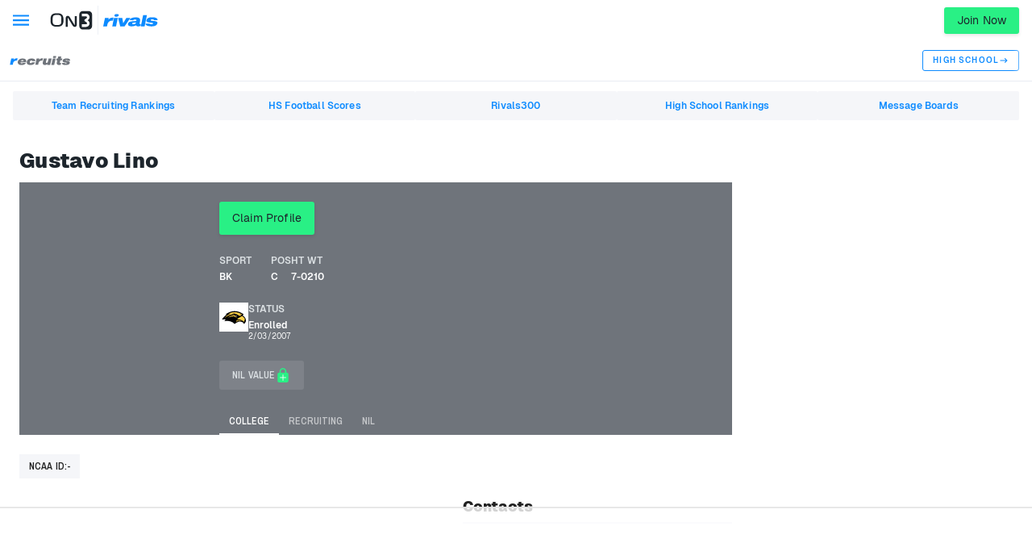

--- FILE ---
content_type: text/html
request_url: https://api.intentiq.com/profiles_engine/ProfilesEngineServlet?at=39&mi=10&dpi=936734067&pt=17&dpn=1&iiqidtype=2&iiqpcid=9e330cb9-a891-490e-bfc3-e35c0a85690e&iiqpciddate=1769150855648&pcid=e77a5123-cb35-41aa-8bc3-b0cc53d5bb14&idtype=3&gdpr=0&japs=false&jaesc=0&jafc=0&jaensc=0&jsver=0.33&testGroup=A&source=pbjs&ABTestingConfigurationSource=group&abtg=A&vrref=https%3A%2F%2Fwww.on3.com%2Frivals%2Fgustavo-lino-154229%2F
body_size: 57
content:
{"abPercentage":97,"adt":1,"ct":2,"isOptedOut":false,"data":{"eids":[]},"dbsaved":"false","ls":true,"cttl":86400000,"abTestUuid":"g_4d28dd2e-e3d9-4e6f-b838-59e7a32bfc21","tc":9,"sid":525204041}

--- FILE ---
content_type: text/html; charset=utf-8
request_url: https://www.google.com/recaptcha/api2/aframe
body_size: 268
content:
<!DOCTYPE HTML><html><head><meta http-equiv="content-type" content="text/html; charset=UTF-8"></head><body><script nonce="iSGIjLpwPuW8Uz09i9iDqw">/** Anti-fraud and anti-abuse applications only. See google.com/recaptcha */ try{var clients={'sodar':'https://pagead2.googlesyndication.com/pagead/sodar?'};window.addEventListener("message",function(a){try{if(a.source===window.parent){var b=JSON.parse(a.data);var c=clients[b['id']];if(c){var d=document.createElement('img');d.src=c+b['params']+'&rc='+(localStorage.getItem("rc::a")?sessionStorage.getItem("rc::b"):"");window.document.body.appendChild(d);sessionStorage.setItem("rc::e",parseInt(sessionStorage.getItem("rc::e")||0)+1);localStorage.setItem("rc::h",'1769150864789');}}}catch(b){}});window.parent.postMessage("_grecaptcha_ready", "*");}catch(b){}</script></body></html>

--- FILE ---
content_type: text/css; charset=UTF-8
request_url: https://www.on3.com/_next/static/css/85e97d443398745c.css
body_size: 4565
content:
.Modal_modal__RF8NN{display:flex;justify-content:center;align-items:center}.Modal_modalContent__Sjw5c{background-color:#f5f6f9;padding:30px 30px 16px;width:100%;max-width:335px;text-align:center;box-shadow:0 15px 12px rgba(0,0,0,.22),0 19px 38px rgba(0,0,0,.3);border-radius:2px}@media screen and (min-width:768px){.Modal_modalContent__Sjw5c{max-width:800px}}.Modal_actions__n5wdn{display:flex;justify-content:space-between;margin-top:35px;flex-direction:column-reverse}.Modal_actions__n5wdn.Modal_singleAction__VB0R4{justify-content:flex-end}@media screen and (min-width:768px){.Modal_actions__n5wdn{margin-top:75px;flex-direction:row}}.Modal_action__wX_Mj{width:auto;margin-top:14px}@media screen and (min-width:768px){.Modal_action__wX_Mj{margin-top:0}}.Modal_overline__EUR_P{margin-bottom:15px}.Modal_title__daqZU{font-size:24px;margin-bottom:15px}@media screen and (min-width:768px){.Modal_title__daqZU{font-size:32px}}.Modal_message__wxZ2Y{font-size:13px;margin-bottom:15px}@media screen and (min-width:768px){.Modal_message__wxZ2Y{font-size:15px}}.Modal_btnText__AxYB7{font-family:Geist,arial,helvetica,sans-serif;text-transform:uppercase;line-height:16px;font-weight:500;letter-spacing:1.25px;font-size:14px}.MobileMPU_ad__nZe12{display:flex;align-items:center;justify-content:center;width:300px;min-height:250px;margin:3rem auto}@media only screen and (min-width:960px){.MobileMPU_ad__nZe12{display:none!important}}.MobileMPU_ad__nZe12.MobileMPU_incontent__LBf0j{position:relative;flex-direction:column;min-height:250px;text-align:center;background-color:#f5f6f9;width:100%;max-width:calc(300px + 1.5rem);padding:.75rem}@media only screen and (min-width:calc(300px + 6rem)){.MobileMPU_ad__nZe12.MobileMPU_incontent__LBf0j{max-width:calc(300px + 3rem);padding:1.5rem}}.MobileMPU_ad__nZe12.MobileMPU_incontent__LBf0j:before{display:block;position:absolute;top:50%;left:50%;transform:translate(-50%,-50%);color:#999;font-size:12px;line-height:16px;content:"ADVERTISEMENT"}.MobileMPU_ad__nZe12>div{z-index:1}.PlayerSearch_block__fvCUz input{font-size:1rem;line-height:1.2;font-family:Geist,arial,helvetica,sans-serif;letter-spacing:normal;background-color:#f5f6f9;border:1px solid #f5f6f9;border-radius:3px;padding:.75rem 1rem;color:#1d252c}.PlayerSearch_block__fvCUz input::placeholder{font-size:.875rem}.PlayerSearch_block__fvCUz input:focus,.PlayerSearch_block__fvCUz input:focus-within{outline:none;border-color:#0d8bff}.PlayerSearch_block__fvCUz input:read-only:focus{border-color:#f5f6f9}.PlayerSearch_block__fvCUz{border-radius:3px;display:flex;position:relative;height:3em;width:100%;background-color:#3b4147}@media screen and (min-width:600px){.PlayerSearch_block__fvCUz{background-color:#f5f6f9;width:auto}}@media screen and (min-width:1200px){.PlayerSearch_block__fvCUz{display:none}}.PlayerSearch_block__fvCUz [data-ui=input]{width:100%}.PlayerSearch_block__fvCUz input{width:100%;background-color:#3b4147;color:#fff;border:1px solid transparent;padding-right:5rem}@media screen and (min-width:600px){.PlayerSearch_block__fvCUz input{background-color:#f5f6f9;color:#1d252c}}.PlayerSearch_block__fvCUz button{position:absolute;z-index:2;top:50%;right:.5rem;height:2rem;width:2rem;transform:translateY(-50%);color:#a2a9ad;background:transparent}.StarRating_starRating__XHXcA{display:inline-flex;flex-direction:column}.StarRating_starWrapper__g_Lzo{display:flex;flex-direction:row;align-items:center}.StarRating_linkWrapper__JDqsD{line-height:1}.StarRating_star__GR_Ff{font-size:16px}.StarRating_small__jYqhq{font-size:14px}.StarRating_large__lzqUm{font-size:20px}.StarRating_consesusFiveStar__ql7eO{width:auto;margin-left:4px;padding:0 3px;color:#fff;font-size:15px;border-radius:10px;background-color:#0d8bff}.StarRating_overallRating__wz9dE{color:#3b4147;font-size:14px;font-family:Geist,arial,helvetica,sans-serif;letter-spacing:.15px;border-radius:2px;padding:1px 2px}.StarRating_overallRating__wz9dE.StarRating_border__bPQv1{border:1px solid #dce1e4}.StarRating_overallRating__wz9dE.StarRating_bolded__ll0Yc{font-weight:700}.StarRating_overallRating__wz9dE.StarRating_gray__LXyyB{color:#6f747b}.StarRating_overallRating__wz9dE.StarRating_small__jYqhq{font-size:12px}@media screen and (max-width:375px){.StarRating_overallRating__wz9dE{padding:1px 4px;margin-left:0}}.StarRating_teamLogo__U2_gD{height:17px;width:17px}.StarRating_ranksWrapper__hMUow{display:flex;flex-direction:row;gap:5px;margin:5px 0 0}.StarRating_ranksLabel__vXxtO{margin:0}.StarRating_ranksNumberWrapper__ZiRGA{display:flex}.StarRating_ranksNumberWrapper__ZiRGA:last-of-type .StarRating_ranksNumber__Odo_F{margin:0}.StarRating_ranksLabel__vXxtO,.StarRating_ranksNumber__Odo_F{color:#6f747b;font-weight:600;font-size:11px;font-family:Archivo Narrow,arial,sans-serif;letter-spacing:.15px;line-height:1;align-self:center}.StarRating_ranksNumber__Odo_F{margin-right:5px;color:#fe3b1f}.MPU_ad__oBIdu{display:none}@media only screen and (min-width:961px){.MPU_ad__oBIdu{display:flex;align-items:center;justify-content:center;width:300px;min-height:250px;margin:0 auto}}.MPU_ad__oBIdu.MPU_incontent__FVfel{padding:10px;text-align:center;background-color:#f7f7f7;flex-direction:column;min-height:270px;width:100%}.MPU_ad__oBIdu.MPU_incontent__FVfel:before{content:"ADVERTISEMENT";margin-bottom:10px;display:block;color:#999;font-size:12px;line-height:16px}.DraftByStarsLegend_legendContainer__o7tkK{margin:25px auto;display:flex;flex-direction:column;gap:20px;background-color:#f8f9fc;padding:15px;border-radius:10px;max-width:-webkit-fit-content;max-width:-moz-fit-content;max-width:fit-content}.DraftByStarsLegend_legendItem__hl6Z_{display:flex;flex-direction:column}.DraftByStarsLegend_description__jrnAO{display:flex;flex-direction:column;gap:10px;color:gray}.StandardSidebar_sidebar__F1knA{position:relative;margin-top:1.5rem;z-index:5}@media screen and (min-width:960px){.StandardSidebar_sidebar__F1knA{margin-top:unset}.StandardSidebar_sidebar__F1knA>*{margin-top:1.5rem}.StandardSidebar_sidebar__F1knA>:first-child{margin-top:0}.StandardSidebar_sidebar__F1knA>:last-child{margin-bottom:0}}.On3Avatar_avatar___8iTG{border-radius:15px;object-fit:cover}.On3Avatar_radiusFive__nLs3C{border-radius:5px}.On3Avatar_teamAvatar__PPsM6{border-radius:0;object-fit:contain}.Filter_base__WevSQ .Filter_filter__LHdyq:hover{background-color:#f5f6f9}.Filter_base__WevSQ .Filter_filter__LHdyq:after{content:"";display:block;position:absolute;top:50%;left:50%;transform:translate(-50%,-50%);border-radius:100%;background:currentcolor;opacity:0;width:25%;aspect-ratio:1;transition:.2s}.Filter_base__WevSQ .Filter_filter__LHdyq:focus:after{opacity:.1;width:50%}.Filter_base__WevSQ .Filter_active__oGLyu.Filter_filter__LHdyq:after{animation:Filter_mui__0BKDG .5s ease-in-out forwards}@keyframes Filter_mui__0BKDG{0%{width:50%;opacity:.1;background:currentcolor}50%{width:200%;opacity:.2;background:radial-gradient(circle,transparent 0,transparent 75%,currentcolor 0)}to{width:200%;opacity:0;background:radial-gradient(circle,transparent 0,transparent 75%,currentcolor 0)}}.Filter_base__WevSQ{position:relative;display:inline-block}.Filter_base__WevSQ ul{margin:0}.Filter_base__WevSQ a,.Filter_base__WevSQ button{letter-spacing:.35px}.Filter_base__WevSQ .Filter_filter__LHdyq{display:inline-flex;flex-direction:row;align-items:center;justify-content:flex-start;flex-wrap:nowrap;gap:.375rem;position:relative;font-size:.875rem;background-color:transparent;padding:.5rem .75rem;border:1px solid transparent;border-radius:3px;color:inherit;overflow:hidden;cursor:pointer}.Filter_base__WevSQ .Filter_dropdown__o40Iq{display:none;position:absolute;z-index:10;top:100%;left:0;padding:.5rem 0;background-color:#fff;white-space:nowrap;border-radius:3px;box-shadow:0 0 6px rgba(0,0,0,.2);max-height:50vh;min-width:-webkit-max-content;min-width:max-content;overflow:hidden auto}.Filter_base__WevSQ .Filter_dropdown__o40Iq.Filter_open__CSHRi{display:block}.Filter_base__WevSQ .Filter_dropdown__o40Iq a{display:block;color:#1d252c;font-size:1rem;text-align:left;width:100%;padding:.5rem 1.25rem;text-decoration:none;cursor:pointer}.Filter_base__WevSQ .Filter_dropdown__o40Iq a:focus,.Filter_base__WevSQ .Filter_dropdown__o40Iq a:hover{color:inherit;background-color:#f5f6f9}@media screen and (min-width:800px){.Filter_base__WevSQ .Filter_dropdown__o40Iq a{padding:.5rem .875rem}}.Filter_base__WevSQ .Filter_dropdown__o40Iq li[aria-selected=true] a{font-weight:700;background-color:#f5f6f9}.PlayerNav_block__Izj9_ .PlayerNav_list__9pGKw{display:flex;flex-direction:row;align-items:stretch;justify-content:flex-start;flex-wrap:nowrap;gap:0;width:100%}.PlayerNav_block__Izj9_ .PlayerNav_list__9pGKw a{color:hsla(0,0%,100%,.6);display:inline-block;padding:.375rem .75rem;border-bottom:2px solid transparent;font-size:.75rem;font-family:Archivo Narrow,arial,sans-serif;font-weight:600;letter-spacing:normal;text-transform:uppercase}.PlayerNav_block__Izj9_ .PlayerNav_list__9pGKw a.PlayerNav_active__gQsbp{color:#fff;border-bottom-color:#fff}.VerifiedBadge_block__DOetC{display:inline-flex;flex-direction:row;align-items:center;justify-content:flex-start;flex-wrap:nowrap;gap:.375rem;line-height:.625rem;flex-shrink:0;white-space:nowrap;border:1px solid transparent;padding:.25rem .375rem;border-radius:3px}.VerifiedBadge_block__DOetC .VerifiedBadge_tier__ZW4rv{font-family:Archivo Narrow,arial,sans-serif;font-size:.75rem;font-weight:600;letter-spacing:.15px;text-transform:uppercase;display:inline-block;padding:.25rem .375rem;border-radius:1px;color:#0d8bff}.VerifiedBadge_block__DOetC svg{fill:#0d8bff}.VerifiedBadge_block__DOetC[data-badge=Elite]{border:1px solid #0d8bff;background-color:rgba(13,139,255,.2)}.VerifiedBadge_block__DOetC[data-badge=Elite] .VerifiedBadge_tier__ZW4rv{background:#0d8bff;color:#fff}.VerifiedBadge_block__DOetC[data-badge=Recruit] .VerifiedBadge_tier__ZW4rv{background-color:#0d8bff;color:#fff}.VerifiedBadge_block__DOetC[data-theme=dark] svg{fill:#fff}.VerifiedBadge_block__DOetC[data-theme=dark][data-badge=Verified] .VerifiedBadge_tier__ZW4rv{color:#73bcff}.VerifiedBadge_block__DOetC[data-theme=dark][data-badge=Elite]{background-color:#0d8bff}.VerifiedBadge_block__DOetC[data-theme=dark][data-badge=Elite] .VerifiedBadge_tier__ZW4rv{background-color:#fff;color:#0d8bff}.DatabaseLayout_container__TdBwR{width:100%;max-width:1440px;margin:0 auto;display:grid}.DatabaseLayout_container__TdBwR>div{display:grid;grid-template-rows:-webkit-min-content;grid-template-rows:min-content;padding:0 1.5rem 3rem}@media screen and (min-width:600px){.DatabaseLayout_container__TdBwR>div{padding-top:1.5rem}}@media screen and (min-width:960px){.DatabaseLayout_container__TdBwR{grid-template-columns:1fr calc(300px + 3rem)}.DatabaseLayout_container__TdBwR>aside{padding:1.5rem}}.PlayerHeader_block__ApGvy .PlayerHeader_extras__kMuan .PlayerHeader_access__XKDi1,.PlayerHeader_block__ApGvy .PlayerHeader_extras__kMuan .PlayerHeader_nilValue__lNVIO{position:relative;display:inline-block;color:#1d252c;box-shadow:0 2px 4px rgba(0,0,0,.1);border-color:transparent;padding:.75rem 1.25rem;border-radius:3px;line-height:1.25;font-weight:400;letter-spacing:.15px;opacity:1;transition:all .2s;cursor:pointer}.PlayerHeader_block__ApGvy .PlayerHeader_extras__kMuan .PlayerHeader_access__XKDi1:hover,.PlayerHeader_block__ApGvy .PlayerHeader_extras__kMuan .PlayerHeader_nilValue__lNVIO:hover{box-shadow:0 1px 2px rgba(0,0,0,.1)}.PlayerHeader_block__ApGvy .PlayerHeader_extras__kMuan .PlayerHeader_access__XKDi1:disabled,.PlayerHeader_block__ApGvy .PlayerHeader_extras__kMuan .PlayerHeader_nilValue__lNVIO:disabled{pointer-events:none;opacity:.25}.PlayerHeader_block__ApGvy .PlayerHeader_extras__kMuan .PlayerHeader_access__XKDi1,.PlayerHeader_block__ApGvy .PlayerHeader_extras__kMuan .PlayerHeader_nilValue__lNVIO{font-size:.875rem;padding:.5rem 1rem}.PlayerHeader_block__ApGvy .PlayerHeader_extras__kMuan .PlayerHeader_nilValue__lNVIO{background-color:transparent;box-shadow:none}.PlayerHeader_block__ApGvy .PlayerHeader_extras__kMuan .PlayerHeader_nilValue__lNVIO:hover{box-shadow:none}.PlayerHeader_block__ApGvy .PlayerHeader_extras__kMuan .PlayerHeader_nilValue__lNVIO{line-height:1;display:inline-flex;flex-direction:row;align-items:center;justify-content:flex-start;flex-wrap:nowrap;gap:.25rem}.PlayerHeader_block__ApGvy .PlayerHeader_extras__kMuan .PlayerHeader_nilValue__lNVIO svg{font-size:1.2em;fill:currentcolor}.PlayerHeader_block__ApGvy{background-color:#6f747b;display:grid;align-items:flex-start;grid-template-columns:9rem 1fr;grid-template-rows:repeat(6,minmax(0,auto));grid-template-areas:"avatar verified" "avatar classYear" "avatar vitals" "orgs orgs" "extras extras" "navigation navigation";grid-column-gap:clamp(1rem,5vw,1.5rem);column-gap:clamp(1rem,5vw,1.5rem);grid-row-gap:1.5rem;row-gap:1.5rem;padding:1.5rem 1.5rem 0}@media screen and (min-width:600px){.PlayerHeader_block__ApGvy{grid-template-columns:12.5rem auto auto 1fr;grid-template-rows:repeat(5,minmax(0,auto));column-gap:clamp(1rem,2vw,1.5rem);grid-template-areas:"avatar verified verified ." "avatar classYear vitals ." "avatar orgs orgs orgs" "avatar extras extras extras" "avatar navigation navigation navigation"}}@media screen and (min-width:1440px){.PlayerHeader_block__ApGvy{grid-template-columns:12.5rem auto auto auto 1fr;grid-template-rows:repeat(4,minmax(2rem,auto));grid-template-areas:"avatar verified verified verified ." "avatar classYear vitals orgs orgs" "avatar extras extras extras extras" "avatar navigation navigation navigation navigation"}}.PlayerHeader_block__ApGvy .PlayerHeader_avatar__6qKFh{grid-area:avatar;display:flex;justify-items:center}@media screen and (min-width:600px){.PlayerHeader_block__ApGvy .PlayerHeader_avatar__6qKFh{padding-bottom:1.5rem}}.PlayerHeader_block__ApGvy .PlayerHeader_avatar__6qKFh img{height:9rem;width:9rem}@media screen and (min-width:600px){.PlayerHeader_block__ApGvy .PlayerHeader_avatar__6qKFh img{height:12.5rem;width:12.5rem}}.PlayerHeader_block__ApGvy .PlayerHeader_verified__MjK2T{grid-area:verified;align-items:flex-end;justify-items:flex-start}.PlayerHeader_block__ApGvy .PlayerHeader_verified__MjK2T:empty{display:none}.PlayerHeader_block__ApGvy .PlayerHeader_meta__ozdVD{display:flex;flex-direction:row;align-items:center;justify-content:flex-start;flex-wrap:wrap;gap:0;grid-area:meta;column-gap:clamp(1rem,5vw,1.5rem);row-gap:.75rem}@media screen and (min-width:600px){.PlayerHeader_block__ApGvy .PlayerHeader_meta__ozdVD{column-gap:clamp(1rem,2vw,1.5rem)}}.PlayerHeader_block__ApGvy .PlayerHeader_meta__ozdVD .PlayerHeader_group__n4IWV{color:#fff}.PlayerHeader_block__ApGvy .PlayerHeader_meta__ozdVD .PlayerHeader_group__n4IWV a,.PlayerHeader_block__ApGvy .PlayerHeader_meta__ozdVD .PlayerHeader_group__n4IWV dd,.PlayerHeader_block__ApGvy .PlayerHeader_meta__ozdVD .PlayerHeader_group__n4IWV dl,.PlayerHeader_block__ApGvy .PlayerHeader_meta__ozdVD .PlayerHeader_group__n4IWV dt{display:block;font-size:.75rem;font-weight:600;letter-spacing:normal}.PlayerHeader_block__ApGvy .PlayerHeader_meta__ozdVD .PlayerHeader_group__n4IWV dt{color:#dce1e4;text-transform:uppercase;line-height:1rem}.PlayerHeader_block__ApGvy .PlayerHeader_meta__ozdVD .PlayerHeader_group__n4IWV dd{line-height:1rem}.PlayerHeader_block__ApGvy .PlayerHeader_meta__ozdVD .PlayerHeader_group__n4IWV dd:first-of-type{margin-top:.25rem}.PlayerHeader_block__ApGvy .PlayerHeader_meta__ozdVD.PlayerHeader_classYear__ZfOmq{grid-area:classYear}.PlayerHeader_block__ApGvy .PlayerHeader_meta__ozdVD.PlayerHeader_vitals__bl6q0{grid-area:vitals}.PlayerHeader_block__ApGvy .PlayerHeader_meta__ozdVD.PlayerHeader_orgs__OCjVS{grid-area:orgs;align-items:flex-start;flex-wrap:wrap}.PlayerHeader_block__ApGvy .PlayerHeader_meta__ozdVD.PlayerHeader_orgs__OCjVS .PlayerHeader_group__n4IWV{display:flex;flex-direction:row;align-items:flex-start;justify-content:flex-start;flex-wrap:nowrap;gap:.5rem}.PlayerHeader_block__ApGvy .PlayerHeader_meta__ozdVD.PlayerHeader_orgs__OCjVS .PlayerHeader_group__n4IWV img{background-color:#fff;padding:2px;height:2.25rem;width:2.25rem;object-fit:contain;object-position:center}.PlayerHeader_block__ApGvy .PlayerHeader_meta__ozdVD.PlayerHeader_orgs__OCjVS .PlayerHeader_group__n4IWV[data-status=Decommitted] img{filter:grayscale(100%) opacity(.25)}.PlayerHeader_block__ApGvy .PlayerHeader_meta__ozdVD.PlayerHeader_orgs__OCjVS .PlayerHeader_status__q2_1w{flex-shrink:0}.PlayerHeader_block__ApGvy .PlayerHeader_meta__ozdVD.PlayerHeader_orgs__OCjVS .PlayerHeader_committedDate__6jLmG{font-size:.6rem;font-weight:400;line-height:.75rem;letter-spacing:.15px}.PlayerHeader_block__ApGvy .PlayerHeader_meta__ozdVD .PlayerHeader_sport__lX_6m[data-abbreviated=true]{text-transform:uppercase}.PlayerHeader_block__ApGvy .PlayerHeader_meta__ozdVD .PlayerHeader_sportFilter__IsoyW{display:flex;flex-direction:row;align-items:center;justify-content:flex-start;flex-wrap:nowrap;gap:0}.PlayerHeader_block__ApGvy .PlayerHeader_meta__ozdVD .PlayerHeader_sportFilter__IsoyW [data-ui=filter]{padding:0;font-size:.75rem;font-weight:600;line-height:1rem;color:#fff!important;text-transform:uppercase}.PlayerHeader_block__ApGvy .PlayerHeader_meta__ozdVD .PlayerHeader_sportFilter__IsoyW [data-ui=filter]:hover{background-color:transparent}.PlayerHeader_block__ApGvy .PlayerHeader_meta__ozdVD .PlayerHeader_sportFilter__IsoyW [role=listbox]{padding:.25rem 0;background-color:#3b4147}.PlayerHeader_block__ApGvy .PlayerHeader_meta__ozdVD .PlayerHeader_sportFilter__IsoyW [role=option] a{color:#fff;padding:.25rem .75rem;text-transform:uppercase}.PlayerHeader_block__ApGvy .PlayerHeader_meta__ozdVD .PlayerHeader_sportFilter__IsoyW [role=option] a:focus,.PlayerHeader_block__ApGvy .PlayerHeader_meta__ozdVD .PlayerHeader_sportFilter__IsoyW [role=option] a:hover{background-color:#1d252c!important}.PlayerHeader_block__ApGvy .PlayerHeader_extras__kMuan{grid-area:extras;display:flex;flex-direction:row;align-items:stretch;justify-content:flex-start;flex-wrap:wrap;gap:0;width:100%;column-gap:.75rem;row-gap:.375rem;justify-self:center}@media screen and (min-width:600px){.PlayerHeader_block__ApGvy .PlayerHeader_extras__kMuan{justify-self:flex-start}}.PlayerHeader_block__ApGvy .PlayerHeader_extras__kMuan .PlayerHeader_access__XKDi1,.PlayerHeader_block__ApGvy .PlayerHeader_extras__kMuan .PlayerHeader_nilValue__lNVIO{flex:1 1;justify-content:center;text-align:center;white-space:nowrap}@media screen and (min-width:600px){.PlayerHeader_block__ApGvy .PlayerHeader_extras__kMuan .PlayerHeader_access__XKDi1,.PlayerHeader_block__ApGvy .PlayerHeader_extras__kMuan .PlayerHeader_nilValue__lNVIO{flex:unset}}.PlayerHeader_block__ApGvy .PlayerHeader_extras__kMuan .PlayerHeader_access__XKDi1{background:#fff;font-family:Archivo Narrow,arial,sans-serif}.PlayerHeader_block__ApGvy .PlayerHeader_extras__kMuan .PlayerHeader_access__XKDi1:hover{background:#d9d9d9}@media screen and (min-width:600px){.PlayerHeader_block__ApGvy .PlayerHeader_extras__kMuan .PlayerHeader_access__XKDi1{font-family:Geist,arial,helvetica,sans-serif}}.PlayerHeader_block__ApGvy .PlayerHeader_extras__kMuan .PlayerHeader_nilValue__lNVIO{font-family:Archivo Narrow,arial,sans-serif;color:#dce1e4;font-size:.75rem;font-weight:600;text-transform:uppercase;background-color:hsla(0,0%,100%,.1)}.PlayerHeader_block__ApGvy .PlayerHeader_extras__kMuan .PlayerHeader_nilValue__lNVIO:hover{background-color:rgba(41,240,133,.1)}.PlayerHeader_block__ApGvy .PlayerHeader_extras__kMuan .PlayerHeader_nilValue__lNVIO span{font-family:Geist,arial,helvetica,sans-serif;font-weight:700;color:#fff}.PlayerHeader_block__ApGvy .PlayerHeader_extras__kMuan .PlayerHeader_nilValue__lNVIO .PlayerHeader_lock__wOoC3{color:#29f085;height:20px;width:20px}.PlayerHeader_block__ApGvy .PlayerHeader_extras__kMuan .PlayerHeader_nilValue__lNVIO .PlayerHeader_info__FyOg4{color:#e9ecf3}.PlayerHeader_block__ApGvy .PlayerHeader_navigation__6_i6L{grid-area:navigation;align-self:flex-end;justify-self:flex-start}.AdminToolbar_control__hgY_r,.AdminToolbar_link__906qH{position:relative;display:inline-block;color:#1d252c;box-shadow:0 2px 4px rgba(0,0,0,.1);border-color:transparent;padding:.75rem 1.25rem;border-radius:3px;font-size:.875rem;line-height:1.25;font-weight:400;letter-spacing:.15px;opacity:1;transition:all .2s;cursor:pointer}.AdminToolbar_control__hgY_r:hover,.AdminToolbar_link__906qH:hover{box-shadow:0 1px 2px rgba(0,0,0,.1)}.AdminToolbar_control__hgY_r:disabled,.AdminToolbar_link__906qH:disabled{pointer-events:none;opacity:.25}.AdminToolbar_control__hgY_r{font-size:.875rem;padding:.5rem 1rem}.AdminToolbar_link__906qH{background-color:transparent;box-shadow:none}.AdminToolbar_link__906qH:hover{box-shadow:none}.AdminToolbar_control__hgY_r{line-height:1;display:inline-flex;flex-direction:row;align-items:center;justify-content:flex-start;flex-wrap:nowrap;gap:.25rem}.AdminToolbar_control__hgY_r svg{font-size:1.2em;fill:currentcolor}.AdminToolbar_block__rmpe1{position:relative;z-index:10000;padding:.25rem 1rem;background-color:var(--site-primary-color,--on3-primary-color);border-bottom:1px solid hsla(0,0%,100%,.2)}.AdminToolbar_container__YFqum{display:flex;flex-direction:row;align-items:center;justify-content:space-between;flex-wrap:nowrap;gap:0;max-width:1440px;width:100%;margin:0 auto;font-size:.75rem}.AdminToolbar_title__bsMFx{font-weight:600;color:#fff}.AdminToolbar_control__hgY_r{color:#fff;background-color:color-mix(in srgb,var(--site-primary-color,--on3-primary-color),#fff 20%);font-size:.75rem}.AdminToolbar_dropdown___ic2O{display:grid;white-space:nowrap;background-color:#fff;box-shadow:0 1px 4px rgba(0,0,0,.2)}.AdminToolbar_link__906qH{padding:.375rem .875rem;letter-spacing:normal}.AdminToolbar_link__906qH:hover{color:var(--site-link-color,var(--site-primary-color,--on3-primary-color))}.Billboard_ad__ZKgw8{display:none}@media only screen and (min-width:961px){.Billboard_ad__ZKgw8{display:flex;align-items:center;justify-content:center;width:970px;min-height:250px;margin:25px auto}}.MobileBanner_ad__Ta3Wh{display:flex;align-items:center;justify-content:center;width:320px;min-height:50px;margin:0 auto}.NetworkFooter_block__ckwCC{background-color:#1d252c;padding:0 1.5rem}.NetworkFooter_block__ckwCC .NetworkFooter_inner__8Mkf_{display:grid;grid-gap:1.5rem;gap:1.5rem;width:100%;margin:0 auto;max-width:1200px;padding:3.5rem 0}@media screen and (min-width:1000px){.NetworkFooter_block__ckwCC .NetworkFooter_inner__8Mkf_{gap:3rem}}.NetworkFooter_block__ckwCC .NetworkFooter_menu__WY2OU{display:flex;flex-direction:row;align-items:flex-start;justify-content:space-between;flex-wrap:wrap;gap:0;margin-bottom:3rem;row-gap:3rem}.NetworkFooter_block__ckwCC .NetworkFooter_menu__WY2OU .NetworkFooter_logo__QuknA{width:100%}@media screen and (min-width:1000px){.NetworkFooter_block__ckwCC .NetworkFooter_menu__WY2OU .NetworkFooter_logo__QuknA{width:auto}}.NetworkFooter_block__ckwCC .NetworkFooter_menu__WY2OU .NetworkFooter_logo__QuknA svg{height:2.75rem}.NetworkFooter_block__ckwCC .NetworkFooter_menu__WY2OU .NetworkFooter_title__jKwZ0{display:block;font-size:.75rem;font-weight:600;line-height:1.25;text-transform:uppercase;color:#fff;padding-bottom:.75rem}.NetworkFooter_block__ckwCC .NetworkFooter_menu__WY2OU .NetworkFooter_links__prtjq{display:flex;flex-direction:column;align-items:flex-start;justify-content:flex-start;flex-wrap:nowrap;gap:1rem;width:50%}@media screen and (min-width:575px){.NetworkFooter_block__ckwCC .NetworkFooter_menu__WY2OU .NetworkFooter_links__prtjq{width:33.3333333333%}}@media screen and (min-width:1000px){.NetworkFooter_block__ckwCC .NetworkFooter_menu__WY2OU .NetworkFooter_links__prtjq{width:auto}}.NetworkFooter_block__ckwCC .NetworkFooter_menu__WY2OU .NetworkFooter_links__prtjq a{color:#dce1e4;font-size:.75rem}.NetworkFooter_block__ckwCC .NetworkFooter_menu__WY2OU .NetworkFooter_links__prtjq .NetworkFooter_social__6ZTLe{display:flex;flex-direction:row;align-items:center;justify-content:flex-start;flex-wrap:nowrap;gap:.75rem}.NetworkFooter_block__ckwCC .NetworkFooter_menu__WY2OU .NetworkFooter_links__prtjq .NetworkFooter_social__6ZTLe svg{height:1em;width:1em;fill:currentcolor}.NetworkFooter_block__ckwCC .NetworkFooter_menu__WY2OU .NetworkFooter_badges__78r09{display:grid;grid-gap:1.5rem;gap:1.5rem;text-align:right;width:50%}@media screen and (min-width:575px){.NetworkFooter_block__ckwCC .NetworkFooter_menu__WY2OU .NetworkFooter_badges__78r09{text-align:center;width:100%}}@media screen and (min-width:1000px){.NetworkFooter_block__ckwCC .NetworkFooter_menu__WY2OU .NetworkFooter_badges__78r09{text-align:right;width:auto}}.NetworkFooter_block__ckwCC .NetworkFooter_menu__WY2OU .NetworkFooter_badges__78r09 .NetworkFooter_downloads__I_Ccs{display:flex;flex-direction:column;align-items:flex-end;justify-content:center;flex-wrap:nowrap;gap:.75rem}@media screen and (min-width:575px){.NetworkFooter_block__ckwCC .NetworkFooter_menu__WY2OU .NetworkFooter_badges__78r09 .NetworkFooter_downloads__I_Ccs{flex-direction:row;align-items:center}}.NetworkFooter_block__ckwCC .NetworkFooter_menu__WY2OU .NetworkFooter_badges__78r09 .NetworkFooter_downloads__I_Ccs img{height:2.5rem;width:auto}.NetworkFooter_block__ckwCC .NetworkFooter_copyright__FNIZy{color:#a2a9ad;font-size:.75rem;line-height:1.25;letter-spacing:.15px;text-align:center;margin-bottom:3rem}@media screen and (min-width:960px){.NetworkFooter_block__ckwCC .NetworkFooter_copyright__FNIZy{margin-bottom:0}}.WeareuscFooter_footer__JMoKO{background-color:#212121;padding:20px}@media screen and (min-width:961px){.WeareuscFooter_footer__JMoKO{display:none}}.WeareuscFooter_footer__JMoKO .WeareuscFooter_container__ds15T{max-width:500px;margin:0 auto}.WeareuscFooter_footer__JMoKO .WeareuscFooter_heading__zvR3Z{color:#f8b217;font-size:20px;margin-bottom:10px}.WeareuscFooter_footer__JMoKO .WeareuscFooter_flex__cEU7f{display:flex}.WeareuscFooter_footer__JMoKO .WeareuscFooter_garryimage__tmRBG{width:100px;height:116px;margin-left:20px}.WeareuscFooter_footer__JMoKO .WeareuscFooter_body__W1ee8{color:#f8b217}.PageWrapper_body__oVv59{display:flex;flex-direction:column;min-height:100vh}.PageWrapper_central__YjS3_{flex:1 1;padding:0}.PageWrapper_central__YjS3_.PageWrapper_alternateBackground__Dc2pi{background-color:#f5f6f9}.PageWrapper_adhesion___5Wxp{position:fixed;bottom:0;left:0;width:100%;margin-bottom:0;min-height:50px;z-index:10000;text-align:center;background-color:#222833}.PageWrapper_adhesion___5Wxp #mobile_adhesion_top #airFrame,.PageWrapper_adhesion___5Wxp #mobile_adhesion_top .simpli-vplacement-{display:none!important}@media only screen and (min-width:961px){.PageWrapper_adhesion___5Wxp{display:none}}.PageWrapper_adhesion___5Wxp div{min-height:50px}.PageWrapper_skipToContent__g5zuo{position:absolute;top:-1000px;left:0;width:1px;height:1px;overflow:hidden}.PageWrapper_blocker__guJbe{display:none;visibility:visible;position:fixed;top:0;left:0;width:100%;background:rgba(29,37,44,.75);height:100vh;z-index:99}

--- FILE ---
content_type: text/css; charset=UTF-8
request_url: https://www.on3.com/_next/static/css/5c66c68d0512c19e.css
body_size: 3244
content:
.PostFeedItem_block__ydcX5 .PostFeedItem_forum__WEZyI{font-family:Archivo Narrow,arial,sans-serif;font-weight:600;font-size:.75rem;letter-spacing:.15px;text-transform:uppercase}.PostFeedItem_block__ydcX5 .PostFeedItem_title__KxE0i{font-size:1.25rem;font-family:Geist,arial,helvetica,sans-serif;font-weight:600;letter-spacing:.15px}.PostFeedItem_block__ydcX5.PostFeedItem_module__DsyGJ .PostFeedItem_title__KxE0i{font-size:.875rem;line-height:1.25;font-family:Archivo Narrow,arial,sans-serif;font-weight:700;letter-spacing:.15px}.PostFeedItem_block__ydcX5 .PostFeedItem_meta__Vjw63{font-size:.625rem;color:#6f747b;line-height:1.2;letter-spacing:.15px}.PostFeedItem_block__ydcX5{display:grid;grid-row-gap:.375rem;row-gap:.375rem;padding:.75rem 0;border-bottom:1px solid #e9ecf3}@media screen and (min-width:800px){.PostFeedItem_block__ydcX5{padding:1.5rem 0}}.PostFeedItem_block__ydcX5:hover .PostFeedItem_title__KxE0i{text-decoration:underline;-webkit-text-decoration-color:var(--site-primary-color,#fe3b1f);text-decoration-color:var(--site-primary-color,#fe3b1f)}.PostFeedItem_block__ydcX5 .PostFeedItem_forum__WEZyI{color:var(--site-link-color,#fe3b1f);font-size:.625rem;letter-spacing:1.15px}.PostFeedItem_block__ydcX5 .PostFeedItem_title__KxE0i{font-size:1rem}.PostFeedItem_block__ydcX5 .PostFeedItem_meta__Vjw63{display:grid}.PostFeedItem_block__ydcX5 .PostFeedItem_postDetails__kZrDa{display:flex;flex-direction:row;align-items:center;justify-content:flex-start;flex-wrap:nowrap;gap:.375rem}.PostFeedItem_block__ydcX5 .PostFeedItem_postDetails__kZrDa .PostFeedItem_date__42BjW:before{content:"·";display:inline-block;margin-right:.375rem}.PostFeedItem_block__ydcX5 .PostFeedItem_postDetails__kZrDa .PostFeedItem_postCount__HGgqi{color:var(--site-link-color,#fe3b1f);margin-left:.75rem;line-height:1}.PostFeedItem_block__ydcX5 .PostFeedItem_postDetails__kZrDa .PostFeedItem_postCount__HGgqi svg{font-size:1.5em;transform:scaleX(-1)}.PostFeedItem_block__ydcX5 .PostFeedItem_postDetails__kZrDa .PostFeedItem_viewCount___JdQQ{margin-left:auto}.PostFeedItem_block__ydcX5 .PostFeedItem_additionalDetails__XNxbA{display:flex;flex-direction:row;align-items:center;justify-content:space-between;flex-wrap:nowrap;gap:.75rem;padding-top:.75rem}.PostFeedItem_block__ydcX5 .PostFeedItem_additionalDetails__XNxbA .PostFeedItem_latestActivity__kAAVN{display:flex;flex-direction:row;align-items:center;justify-content:flex-start;flex-wrap:nowrap;gap:.25rem;font-style:italic}.PostFeedItem_block__ydcX5 .PostFeedItem_additionalDetails__XNxbA .PostFeedItem_latestActivity__kAAVN span[data-module=true]{display:none}.PostFeedItem_block__ydcX5 dd,.PostFeedItem_block__ydcX5 dd a{display:inline-flex;flex-direction:row;align-items:center;justify-content:flex-start;flex-wrap:nowrap;gap:.375rem}.PostFeedItem_postCount__HGgqi dt,.PostFeedItem_viewCount___JdQQ dt{display:none}.PostFeedItem_block__ydcX5.PostFeedItem_module__DsyGJ{background-color:#fff;padding:1.5rem;border-radius:3px}.PostFeedItem_block__ydcX5.PostFeedItem_module__DsyGJ .PostFeedItem_latestActivity__kAAVN dd span:not([data-module=true]),.PostFeedItem_block__ydcX5.PostFeedItem_module__DsyGJ .PostFeedItem_latestActivity__kAAVN dt{display:none}.PostFeedItem_block__ydcX5.PostFeedItem_module__DsyGJ .PostFeedItem_latestActivity__kAAVN span[data-module=true]{display:flex;flex-direction:row;align-items:center;justify-content:flex-start;flex-wrap:nowrap;gap:.25rem}.PostFeedItem_block__ydcX5.PostFeedItem_module__DsyGJ .PostFeedItem_latestActivity__kAAVN span[data-module=true] svg{font-size:1.5em}.PostFeed_block__ReZuv .PostFeed_heading__qaQeR{font-size:1.25rem;font-family:Geist,arial,helvetica,sans-serif;font-weight:600;letter-spacing:.15px}.PostFeed_block__ReZuv.PostFeed_module__MCJYs .PostFeed_heading__qaQeR{font-size:1.125rem;line-height:1.25;font-family:Geist,arial,helvetica,sans-serif;font-weight:900;letter-spacing:normal}.PostFeed_block__ReZuv .PostFeed_link__wSwR8{text-transform:uppercase;font-weight:600;font-size:.625rem;letter-spacing:1.15px}.PostFeed_block__ReZuv{display:grid;grid-gap:.75rem;gap:.75rem}.PostFeed_block__ReZuv .PostFeed_posts__3aQwc li+li{margin-top:.375rem}.PostFeed_block__ReZuv .PostFeed_footer__O39S_{display:flex;flex-direction:row;align-items:center;justify-content:flex-start;flex-wrap:nowrap;gap:1.5rem;padding:.375rem 0}.PostFeed_block__ReZuv .PostFeed_link__wSwR8{color:var(--site-link-color,#fe3b1f)}.PostFeed_block__ReZuv.PostFeed_module__MCJYs{display:grid;grid-row-gap:.75rem;row-gap:.75rem;padding:.75rem;background-color:#f5f6f9}.PostFeed_block__ReZuv.PostFeed_module__MCJYs .PostFeed_heading__qaQeR{font-size:1rem;margin-bottom:0}.PostFeed_block__ReZuv.PostFeed_module__MCJYs .PostFeed_footer__O39S_{margin-top:0}.ArticleCondensed_block__2aYDp .ArticleCondensed_title__XE5FE{font-size:.875rem;line-height:1.25;font-family:Archivo Narrow,arial,sans-serif;font-weight:700;letter-spacing:.15px}.ArticleCondensed_block__2aYDp{border-top:1px solid #e4e8f2}.ArticleCondensed_block__2aYDp:hover .ArticleCondensed_title__XE5FE{text-decoration:underline;-webkit-text-decoration-color:var(--site-primary-color,#1d252c);text-decoration-color:var(--site-primary-color,#1d252c)}.ArticleCondensed_block__2aYDp article{display:flex;flex-direction:row;align-items:center;justify-content:flex-start;flex-wrap:nowrap;gap:.375rem;padding:.625rem 0}.ArticleCondensed_block__2aYDp .ArticleCondensed_title__XE5FE{flex:1 1;color:var(--site-primary-color,#1d252c)}.ArticleCondensed_block__2aYDp .ArticleCondensed_lock__jVxIv{flex-shrink:0}.ArticleHeadliner_container__u_KLx .ArticleHeadliner_category__OgBZa{font-family:Archivo Narrow,arial,sans-serif;font-weight:600;font-size:.75rem;letter-spacing:.15px;text-transform:uppercase}.ArticleHeadliner_container__u_KLx .ArticleHeadliner_title__cAgAQ h3{font-size:.875rem;line-height:1.25;font-family:Archivo Narrow,arial,sans-serif;font-weight:700;letter-spacing:.15px}.ArticleHeadliner_container__u_KLx{display:grid;grid-row-gap:.375rem;row-gap:.375rem;padding:.625rem 0}.ArticleHeadliner_container__u_KLx .ArticleHeadliner_imageLink__vLJNg{display:flex}.ArticleHeadliner_container__u_KLx .ArticleHeadliner_image__FeXt7{width:100%;aspect-ratio:2/1;object-fit:cover;border-radius:3px}.ArticleHeadliner_container__u_KLx .ArticleHeadliner_category__OgBZa{font-size:.625rem;color:#6f747b;letter-spacing:1.15px}.ArticleHeadliner_container__u_KLx .ArticleHeadliner_title__cAgAQ h3{color:var(--site-primary-color,#1d252c)}.ArticleHeadliner_container__u_KLx .ArticleHeadliner_title__cAgAQ:hover h3{text-decoration:underline;-webkit-text-decoration-color:var(--site-primary-color,#1d252c);text-decoration-color:var(--site-primary-color,#1d252c)}.SidebarWrapper_block__82H_D{display:grid;justify-items:center;background:#f5f6f9;border-radius:1px;padding:.75rem;width:100%}.SidebarTeamContainer_container__gMBau .SidebarTeamContainer_title__hedxM{font-size:.875rem;line-height:1.25;font-family:Geist,arial,helvetica,sans-serif;font-weight:700;letter-spacing:.15px}.SidebarTeamContainer_container__gMBau{display:grid;grid-row-gap:.375rem;row-gap:.375rem}.SidebarTeamContainer_container__gMBau .SidebarTeamContainer_heading__eaxcv{display:flex;flex-direction:column;align-items:center;justify-content:flex-start;flex-wrap:nowrap;gap:.625rem;text-align:center}.SidebarTeamContainer_container__gMBau .SidebarTeamContainer_logo__w8uG8{height:1.5rem;width:auto}.SidebarTeamContainer_container__gMBau .SidebarTeamContainer_title__hedxM{text-transform:uppercase;font-size:.75rem}.SidebarTeamContainer_container__gMBau .SidebarTeamContainer_title__hedxM span{font-weight:400}.SidebarTeamContainer_container__gMBau .SidebarTeamContainer_title__hedxM .SidebarTeamContainer_teamName__Eq9BG{font-weight:unset;color:var(--site-primary-color,#1d252c)}.CondensedList_container__MbufV .CondensedList_label__l6rhD h3{font-size:.875rem;line-height:1.25;font-family:Geist,arial,helvetica,sans-serif;font-weight:700;letter-spacing:.15px}.CondensedList_container__MbufV .CondensedList_list__U7WVG{display:grid;background-color:#fff;padding:.75rem;width:100%;border-bottom:1px solid #e4e8f2}.CondensedList_container__MbufV .CondensedList_label__l6rhD h3{color:var(--site-primary-color,#1d252c);font-size:.75rem;text-align:center;text-transform:uppercase}.PremiumArticle_block__OI_dv .PremiumArticle_headline__os9De h3{font-size:1.25rem;font-family:Geist,arial,helvetica,sans-serif;font-weight:600;letter-spacing:.15px}.PremiumArticle_block__OI_dv .PremiumArticle_headline__os9De{display:flex;flex-direction:row;align-items:center;justify-content:flex-start;flex-wrap:nowrap;gap:.75rem;padding:.75rem 0}.PremiumArticle_block__OI_dv .PremiumArticle_headline__os9De:hover h3{text-decoration:underline;-webkit-text-decoration-color:var(--site-primary-color,#fe3b1f);text-decoration-color:var(--site-primary-color,#fe3b1f)}.PremiumArticle_block__OI_dv .PremiumArticle_headline__os9De .PremiumArticle_icon__h3bNs{flex-shrink:0;height:1.25rem;width:1.25rem;margin-left:auto}.PremiumArticle_block__OI_dv .PremiumArticle_headline__os9De h3{font-size:clamp(.875rem,1vw,1rem);line-height:1.2;display:-webkit-box;-webkit-line-clamp:2;-webkit-box-orient:vertical;overflow:hidden}.PremiumArticle_block__OI_dv.PremiumArticle_module__VckEn .PremiumArticle_headline__os9De h3{font-size:.875rem}.PremiumArticleFeed_block__VVTEu .PremiumArticleFeed_subscribeWrapper__meSFl .PremiumArticleFeed_subscribe__14bNj,.PremiumArticleFeed_block__VVTEu.PremiumArticleFeed_module__Y7Knv .PremiumArticleFeed_subscribeWrapper__meSFl .PremiumArticleFeed_subscribe__14bNj{position:relative;display:inline-block;color:#1d252c;box-shadow:0 2px 4px rgba(0,0,0,.1);border-color:transparent;padding:.75rem 1.25rem;border-radius:3px;font-size:.875rem;line-height:1.25;font-weight:400;letter-spacing:.15px;opacity:1;transition:all .2s;cursor:pointer}.PremiumArticleFeed_block__VVTEu .PremiumArticleFeed_subscribeWrapper__meSFl .PremiumArticleFeed_subscribe__14bNj:hover{box-shadow:0 1px 2px rgba(0,0,0,.1)}.PremiumArticleFeed_block__VVTEu .PremiumArticleFeed_subscribeWrapper__meSFl .PremiumArticleFeed_subscribe__14bNj:disabled{pointer-events:none;opacity:.25}.PremiumArticleFeed_block__VVTEu .PremiumArticleFeed_subscribeWrapper__meSFl .PremiumArticleFeed_subscribe__14bNj{background-color:var(--site-primary-color,#1d252c);color:#fff}.PremiumArticleFeed_block__VVTEu .PremiumArticleFeed_subscribeWrapper__meSFl .PremiumArticleFeed_subscribe__14bNj:hover{background-color:color-mix(in srgb,var(--site-primary-color,#1d252c),#000 20%)}.PremiumArticleFeed_block__VVTEu.PremiumArticleFeed_module__Y7Knv .PremiumArticleFeed_subscribeWrapper__meSFl .PremiumArticleFeed_subscribe__14bNj{font-size:.875rem;padding:.5rem 1rem}.PremiumArticleFeed_block__VVTEu .PremiumArticleFeed_title___35a4{font-size:1.25rem;font-family:Geist,arial,helvetica,sans-serif;font-weight:600;letter-spacing:.15px}.PremiumArticleFeed_block__VVTEu.PremiumArticleFeed_module__Y7Knv .PremiumArticleFeed_title___35a4{font-size:1.125rem;line-height:1.25;font-family:Geist,arial,helvetica,sans-serif;font-weight:900;letter-spacing:normal}.PremiumArticleFeed_block__VVTEu .PremiumArticleFeed_subscribeWrapper__meSFl .PremiumArticleFeed_heading__W_on4{font-size:.875rem;line-height:1.25;font-family:Geist,arial,helvetica,sans-serif;font-weight:700;letter-spacing:.15px}.PremiumArticleFeed_block__VVTEu{display:grid;grid-gap:.75rem;gap:.75rem}.PremiumArticleFeed_block__VVTEu .PremiumArticleFeed_subscribeWrapper__meSFl{display:flex;flex-direction:column;align-items:center;justify-content:space-between;flex-wrap:wrap;gap:.25rem .75rem;background-color:rgba(41,240,133,.1);border:2px solid #29f085;padding:.75rem 1.5rem;border-radius:3px;box-shadow:0 2px 2px #e9ecf3;letter-spacing:normal;text-align:center}.PremiumArticleFeed_block__VVTEu .PremiumArticleFeed_subscribeWrapper__meSFl .PremiumArticleFeed_subscribe__14bNj{background-color:#29f085;color:#1d252c}.PremiumArticleFeed_block__VVTEu .PremiumArticleFeed_subscribeWrapper__meSFl .PremiumArticleFeed_subscribe__14bNj:hover{background-color:#11ec76}.PremiumArticleFeed_block__VVTEu .PremiumArticleFeed_subscribeWrapper__meSFl .PremiumArticleFeed_subscribed__LjGti{color:#0ca754}.PremiumArticleFeed_block__VVTEu.PremiumArticleFeed_module__Y7Knv .PremiumArticleFeed_articleList__3mFdr li{border-bottom:1px solid #f5f6f9}.SignUpFooter_block__7K9HT .SignUpFooter_container__gXpkR form button{position:relative;display:inline-block;color:#1d252c;box-shadow:0 2px 4px rgba(0,0,0,.1);border-color:transparent;padding:.75rem 1.25rem;border-radius:3px;font-size:.875rem;line-height:1.25;font-weight:400;letter-spacing:.15px;opacity:1;transition:all .2s;cursor:pointer}.SignUpFooter_block__7K9HT .SignUpFooter_container__gXpkR form button:hover{box-shadow:0 1px 2px rgba(0,0,0,.1)}.SignUpFooter_block__7K9HT .SignUpFooter_container__gXpkR form button:disabled{pointer-events:none;opacity:.25}.SignUpFooter_block__7K9HT section header h2{font-size:1.125rem;line-height:1.25;font-family:Geist,arial,helvetica,sans-serif;font-weight:900;letter-spacing:normal}.SignUpFooter_block__7K9HT{display:flex;flex-direction:row;align-items:center;justify-content:center;flex-wrap:nowrap;gap:0;width:100%;padding:1.5rem 1.5rem 0;position:relative}.SignUpFooter_block__7K9HT:after{position:absolute;width:100%;bottom:0;content:"";height:50%;z-index:-1;background:#1d252c}@media screen and (min-width:800px){.SignUpFooter_block__7K9HT{padding:1.5rem 3rem 0}}.SignUpFooter_block__7K9HT section{display:flex;flex-direction:column;align-items:center;justify-content:flex-start;flex-wrap:nowrap;gap:.75rem;background:#f5f6f9;padding:1.5rem;max-width:1250px}@media screen and (min-width:800px){.SignUpFooter_block__7K9HT section{padding:3rem;display:grid;grid-template-columns:1fr 1fr;grid-column-gap:3rem;column-gap:3rem}}.SignUpFooter_block__7K9HT section header{display:flex;flex-direction:column;align-items:flex-start;justify-content:flex-start;flex-wrap:nowrap;gap:0;flex-grow:1}.SignUpFooter_block__7K9HT section header h2{font-size:clamp(1.25rem,2vw,1.5rem);margin-bottom:.5rem}.SignUpFooter_block__7K9HT section header p{font-size:14px;letter-spacing:.35px;line-height:1.25}.SignUpFooter_block__7K9HT .SignUpFooter_container__gXpkR{flex-grow:1;width:100%}.SignUpFooter_block__7K9HT .SignUpFooter_container__gXpkR .SignUpFooter_message__deNIV{text-align:center;font-size:1rem;font-weight:600;color:#29f085}.SignUpFooter_block__7K9HT .SignUpFooter_container__gXpkR .SignUpFooter_message__deNIV[data-type=error]{color:#e53935}.SignUpFooter_block__7K9HT .SignUpFooter_container__gXpkR form,.SignUpFooter_block__7K9HT .SignUpFooter_container__gXpkR form>div{display:flex;flex-direction:column;align-items:stretch;justify-content:flex-start;flex-wrap:nowrap;gap:.75rem}@media screen and (min-width:800px){.SignUpFooter_block__7K9HT .SignUpFooter_container__gXpkR form>div{flex-direction:row}.SignUpFooter_block__7K9HT .SignUpFooter_container__gXpkR form>div>div{flex-grow:1}}.SignUpFooter_block__7K9HT .SignUpFooter_container__gXpkR form input{background-color:#fff}.SignUpFooter_block__7K9HT .SignUpFooter_container__gXpkR form button{font-family:Geist,arial,helvetica,sans-serif;color:#fff;padding:.75rem 1.5rem;text-wrap:nowrap}.SignUpFooter_block__7K9HT .SignUpFooter_terms__AP9cv{color:#6f747b;font-size:.75rem;letter-spacing:.35px}@media screen and (min-width:800px){.SignUpFooter_block__7K9HT .SignUpFooter_terms__AP9cv{grid-column:span 2}}.SignUpFooter_block__7K9HT .SignUpFooter_terms__AP9cv a{text-decoration:underline}.SideModuleWrapper_title__OHTGb{font-size:1.125rem;line-height:1.25;font-family:Geist,arial,helvetica,sans-serif;font-weight:900;letter-spacing:normal;padding-bottom:.5rem;border-bottom:2px solid #e9ecf3}.Connect_social__yR5yd{background-color:#fff;display:grid;grid-template-columns:50px auto;width:100%;padding:.75rem 0;grid-column-gap:1rem;column-gap:1rem;margin-bottom:.5rem;border-bottom:1px solid #dce1e4}.Connect_social__yR5yd .Connect_sitelogo__M2Hc1{height:50px;width:50px}.Connect_social__yR5yd .Connect_image__5aQ0y{height:50px;width:50px;border-radius:3px}.Connect_social__yR5yd:last-of-type{margin-bottom:0;border-bottom:none}.Connect_social__yR5yd ul>*{margin-top:.5rem}.Connect_social__yR5yd ul>:first-child{margin-top:0}.Connect_social__yR5yd ul>:last-child{margin-bottom:0}.Connect_social__yR5yd .Connect_socialitem__8Bca_{display:flex;align-items:center}.Connect_social__yR5yd .Connect_socialitem__8Bca_ path,.Connect_social__yR5yd .Connect_socialitem__8Bca_ svg{fill:#a2a9ad}.Connect_social__yR5yd .Connect_socialitem__8Bca_ svg{height:auto;max-height:1rem;width:1rem}.Connect_social__yR5yd .Connect_socialitem__8Bca_:last-of-type{margin-bottom:0}.Connect_social__yR5yd .Connect_link__N3gQj{color:var(--site-primary-color,#6f747b);font-size:.75rem;margin-left:.5rem;text-decoration:underline;-webkit-text-decoration-color:var(--site-primary-color,#fe3b1f);text-decoration-color:var(--site-primary-color,#fe3b1f)}.Connect_social__yR5yd .Connect_link__N3gQj:hover{opacity:.8}.LatestCommits_block__1stAP .LatestCommits_header__nw_gl h3{font-size:1.125rem;line-height:1.25;font-family:Geist,arial,helvetica,sans-serif;font-weight:900;letter-spacing:normal;padding-bottom:.5rem;border-bottom:2px solid #e9ecf3}.LatestCommits_block__1stAP .LatestCommits_viewAll__isYrW{text-transform:uppercase;font-weight:600;font-size:.625rem;letter-spacing:1.15px}.LatestCommits_block__1stAP .LatestCommits_latestCommitsList__N7H_i{overflow-x:auto;-webkit-overflow-scrolling:touch}.LatestCommits_block__1stAP .LatestCommits_latestCommitsList__N7H_i::-webkit-scrollbar{display:none}.LatestCommits_block__1stAP{display:grid;grid-row-gap:.75rem;row-gap:.75rem}@media screen and (min-width:800px){.LatestCommits_block__1stAP{padding:.75rem;background-color:#f5f6f9}.LatestCommits_block__1stAP .LatestCommits_header__nw_gl h3{padding-bottom:0;border-bottom:none}}.LatestCommits_block__1stAP .LatestCommits_latestCommitsList__N7H_i{display:flex;flex-direction:row;align-items:stretch;justify-content:flex-start;flex-wrap:nowrap;gap:.75rem;position:relative;scroll-snap-type:x mandatory;padding:0 1.5rem .375rem;margin:0 -1.5rem}@media screen and (min-width:600px){.LatestCommits_block__1stAP .LatestCommits_latestCommitsList__N7H_i{padding-bottom:.25rem}}@media screen and (min-width:800px){.LatestCommits_block__1stAP .LatestCommits_latestCommitsList__N7H_i{display:block}.LatestCommits_block__1stAP .LatestCommits_latestCommitsList__N7H_i>*{margin-top:.375rem}.LatestCommits_block__1stAP .LatestCommits_latestCommitsList__N7H_i>:first-child{margin-top:0}.LatestCommits_block__1stAP .LatestCommits_latestCommitsList__N7H_i>:last-child{margin-bottom:0}}.LatestCommits_block__1stAP .LatestCommits_latestCommitsList__N7H_i li{display:grid;flex-shrink:0;scroll-snap-align:center;width:300px}@media screen and (min-width:800px){.LatestCommits_block__1stAP .LatestCommits_latestCommitsList__N7H_i li{width:100%}}.LatestCommits_block__1stAP .LatestCommits_footer__psfVM{display:flex;flex-direction:row;align-items:center;justify-content:flex-start;flex-wrap:nowrap;gap:1.5rem}.LatestCommits_block__1stAP .LatestCommits_viewAll__isYrW{color:var(--site-primary-color,#fe3b1f)}.StarRatings_stars__dlizu{display:flex;flex-direction:row;align-items:center;justify-content:flex-start;flex-wrap:nowrap;gap:0}.StarRatings_stars__dlizu svg{fill:#dce1e4;width:1rem}@media screen and (min-width:450px){.StarRatings_stars__dlizu svg{width:1.25rem}}@media screen and (min-width:600px){.StarRatings_stars__dlizu svg{width:auto}}.StarRatings_stars__dlizu .StarRatings_active__NnwAl{fill:#f2c94c}.LatestCommitsPlayer_block__bimEt .LatestCommitsPlayer_locationContainer__TQIHj .LatestCommitsPlayer_highSchoolContainer__frjGi{text-decoration:underline;color:var(--site-primary-color,#1d252c);text-underline-offset:2px}.LatestCommitsPlayer_block__bimEt .LatestCommitsPlayer_locationContainer__TQIHj .LatestCommitsPlayer_highSchoolContainer__frjGi:hover{opacity:.9}.LatestCommitsPlayer_block__bimEt .LatestCommitsPlayer_locationContainer__TQIHj .LatestCommitsPlayer_highSchoolContainer__frjGi{display:flex;flex-direction:row;align-items:center;justify-content:flex-start;flex-wrap:nowrap;gap:.25rem;line-height:1.2;letter-spacing:.35px;font-size:.75rem;width:-webkit-fit-content;width:-moz-fit-content;width:fit-content}.LatestCommitsPlayer_block__bimEt .LatestCommitsPlayer_locationContainer__TQIHj .LatestCommitsPlayer_highSchoolContainer__frjGi svg{font-size:1.2em;fill:var(--site-primary-color,#1d252c)}.LatestCommitsPlayer_block__bimEt .LatestCommitsPlayer_playerContainer__myiay .LatestCommitsPlayer_vitals__ez5AM,.LatestCommitsPlayer_block__bimEt .LatestCommitsPlayer_statusContainer__mTODr .LatestCommitsPlayer_date__vLKix{font-size:.625rem;color:#6f747b;line-height:1.2;letter-spacing:.15px}.LatestCommitsPlayer_block__bimEt .LatestCommitsPlayer_locationContainer__TQIHj .LatestCommitsPlayer_highSchoolContainer__frjGi span,.LatestCommitsPlayer_block__bimEt .LatestCommitsPlayer_playerContainer__myiay{min-width:0;overflow:hidden;text-overflow:ellipsis;white-space:nowrap}.LatestCommitsPlayer_block__bimEt{display:flex;flex-direction:column;align-items:stretch;justify-content:flex-start;flex-wrap:nowrap;gap:.75rem;padding:.75rem;background-color:#f5f6f9;border-bottom:1px solid #e4e8f2;font-size:.625rem;color:#6f747b;letter-spacing:normal;min-width:0}@media screen and (min-width:800px){.LatestCommitsPlayer_block__bimEt{background-color:#fff}}.LatestCommitsPlayer_block__bimEt .LatestCommitsPlayer_playerContainer__myiay{display:flex;flex-direction:row;align-items:flex-start;justify-content:flex-start;flex-wrap:nowrap;gap:.75rem}.LatestCommitsPlayer_block__bimEt .LatestCommitsPlayer_playerContainer__myiay .LatestCommitsPlayer_avatarContainer__S246S{flex-shrink:0}.LatestCommitsPlayer_block__bimEt .LatestCommitsPlayer_playerContainer__myiay .LatestCommitsPlayer_playerAvatar__f4ygv{height:50px;width:50px}.LatestCommitsPlayer_block__bimEt .LatestCommitsPlayer_playerContainer__myiay .LatestCommitsPlayer_info__WT5v_{display:grid;grid-row-gap:1px;row-gap:1px}.LatestCommitsPlayer_block__bimEt .LatestCommitsPlayer_playerContainer__myiay .LatestCommitsPlayer_player__xrKb6{display:flex;flex-direction:row;align-items:center;justify-content:flex-start;flex-wrap:nowrap;gap:.375rem}.LatestCommitsPlayer_block__bimEt .LatestCommitsPlayer_playerContainer__myiay .LatestCommitsPlayer_player__xrKb6 .LatestCommitsPlayer_name__XUQvf{font-size:.75rem;font-weight:700;color:#1d252c}.LatestCommitsPlayer_block__bimEt .LatestCommitsPlayer_playerContainer__myiay .LatestCommitsPlayer_player__xrKb6 .LatestCommitsPlayer_name__XUQvf:hover{text-decoration:underline;-webkit-text-decoration-color:var(--site-primary-color,#fe3b1f);text-decoration-color:var(--site-primary-color,#fe3b1f)}.LatestCommitsPlayer_block__bimEt .LatestCommitsPlayer_playerContainer__myiay .LatestCommitsPlayer_player__xrKb6 .LatestCommitsPlayer_verified__lm5mU{display:flex;align-items:flex-end}.LatestCommitsPlayer_block__bimEt .LatestCommitsPlayer_playerContainer__myiay .LatestCommitsPlayer_vitals__ez5AM{display:flex;flex-direction:row;align-items:center;justify-content:flex-start;flex-wrap:nowrap;gap:0}.LatestCommitsPlayer_block__bimEt .LatestCommitsPlayer_playerContainer__myiay .LatestCommitsPlayer_vitals__ez5AM .LatestCommitsPlayer_sportIcon__c4TYJ{height:1rem;width:1rem}.LatestCommitsPlayer_block__bimEt .LatestCommitsPlayer_playerContainer__myiay .LatestCommitsPlayer_vitals__ez5AM .LatestCommitsPlayer_sportIcon__c4TYJ path{fill:#6f747b}.LatestCommitsPlayer_block__bimEt .LatestCommitsPlayer_playerContainer__myiay .LatestCommitsPlayer_vitals__ez5AM span:not(:first-child):before{content:"/";margin:0 .25rem}.LatestCommitsPlayer_block__bimEt .LatestCommitsPlayer_playerContainer__myiay .LatestCommitsPlayer_rating__f49S7{display:flex;flex-direction:row;align-items:center;justify-content:flex-start;flex-wrap:nowrap;gap:.375rem}.LatestCommitsPlayer_block__bimEt .LatestCommitsPlayer_playerContainer__myiay .LatestCommitsPlayer_rating__f49S7 svg{font-size:1.5em}.LatestCommitsPlayer_block__bimEt .LatestCommitsPlayer_statusContainer__mTODr{display:flex;flex-direction:row;align-items:center;justify-content:flex-start;flex-wrap:nowrap;gap:.75rem}.LatestCommitsPlayer_block__bimEt .LatestCommitsPlayer_statusContainer__mTODr .LatestCommitsPlayer_date__vLKix{font-size:.75rem}.LatestCommitsPlayer_block__bimEt .LatestCommitsPlayer_statusContainer__mTODr .LatestCommitsPlayer_teamAvatar__Clz_e{height:1.25rem;width:1.25rem}.LatestCommitsPlayer_block__bimEt .LatestCommitsPlayer_locationContainer__TQIHj{display:flex;flex-direction:row;align-items:center;justify-content:space-between;flex-wrap:nowrap;gap:.75rem}.LatestCommitsPlayer_block__bimEt .LatestCommitsPlayer_locationContainer__TQIHj .LatestCommitsPlayer_highSchoolContainer__frjGi{text-decoration:none;column-gap:.375rem;color:#6f747b;min-width:0}.LatestCommitsPlayer_block__bimEt .LatestCommitsPlayer_locationContainer__TQIHj .LatestCommitsPlayer_highSchoolContainer__frjGi .LatestCommitsPlayer_highSchoolAvatar__XUwo8{height:1.25rem;width:1.25rem}.LatestCommitsPlayer_block__bimEt .LatestCommitsPlayer_locationContainer__TQIHj a.LatestCommitsPlayer_highSchoolContainer__frjGi:hover{text-decoration:underline;text-underline-offset:unset;-webkit-text-decoration-color:var(--site-primary-color,#fe3b1f);text-decoration-color:var(--site-primary-color,#fe3b1f)}.LatestCommitsPlayer_block__bimEt .LatestCommitsPlayer_locationContainer__TQIHj .LatestCommitsPlayer_hometown__Mcqmu{white-space:nowrap}.ChannelHome_feed__JrTdn{grid-area:middle}.ChannelHome_sidebarright__4NtMX{grid-area:right}@media screen and (min-width:961px){.ChannelHome_sidebarright__4NtMX{position:-webkit-sticky;position:sticky;display:block}}@media screen and (min-width:961px)and (min-height:800px){.ChannelHome_sidebarright__4NtMX{top:1.25rem}}.ChannelHome_sidebarleft__nlT8J{grid-area:left}@media screen and (min-width:1140px){.ChannelHome_sidebarleft__nlT8J{position:-webkit-sticky;position:sticky;top:1.25rem;display:block}}.ChannelHome_inner__icHff{height:100%;display:flex;flex-direction:column;align-items:stretch;justify-content:flex-start;flex-wrap:nowrap;gap:3rem}.ChannelHome_sidebarright__4NtMX{position:relative}

--- FILE ---
content_type: application/javascript; charset=utf-8
request_url: https://www.on3.com/api/admiral/
body_size: 185
content:
!(function(M,_name){M[_name]=M[_name]||function h(){(h.q=h.q||[]).push(arguments)},M[_name].v=M[_name].v||2,M[_name].s="3";})(window,decodeURI(decodeURI('a%64%6d%25%369r%61l')));!(function(M,h,Z,R){Z=M.createElement(h),M=M.getElementsByTagName(h)[0],Z.async=1,Z.src="https://correctedcode.com/public/h34pyih18qn_w0d.main.js",(R=0)&&R(Z),M.parentNode.insertBefore(Z,M)})(document,"script");;
!(function(M,h,Z,R,o){function a(R,o){try{a=M.localStorage,(R=JSON.parse(a[decodeURI(decodeURI('g%25%365%25%374%254%39%25%374%25%365%256%64'))](Z)).lgk||[])&&(o=M[h].pubads())&&R.forEach((function(M){M&&M[0]&&o.setTargeting(M[0],M[1]||"")}))}catch(b){}var a}try{(o=M[h]=M[h]||{}).cmd=o.cmd||[],typeof o.pubads===R?a():typeof o.cmd.unshift===R?o.cmd.unshift(a):o.cmd.push(a)}catch(b){}})(window,decodeURI(decodeURI('%25%367%256%66%25%36fg%25%36%63%2565%74%25%361%25%36%37')),"_a"+decodeURI(decodeURI("%2551%2553%2530%25%332%254%66E%511%4e%55Mw%254%65%45%5a%44%4d%54%256%33%32%255%31%257%61%41%35%255%31%25%37a%256%374%254e%2530%25%34d0%25%35%32%6a%256%62%2574%4d%51")),"function");;
;

--- FILE ---
content_type: text/plain; charset=utf-8
request_url: https://ads.adthrive.com/http-api/cv2
body_size: 3676
content:
{"om":["00xbjwwl","0a8iramy","0iyi1awv","0pvspoxl","0r31j41j","0rko03io","0y0basn0","1","101779_7764-1036210","10310289136970_462615833","10310289136970_579600013","10310289136970_593674671","10310289136970_594352012","10ua7afe","11142692","1185:1610326628","11896988","12010080","12010084","12010088","12168663","124843_10","124844_23","124853_8","1610326728","1610338926","17_23391176","17_23391296","17_24767538","1986:665280126","206_546803","2132:42602454","2249:567996566","2249:581439030","2249:650628539","2249:674797871","2249:691925891","2249:702107029","2249:703330140","2249:703670433","2307:0pvspoxl","2307:2rhihii2","2307:6enswd6h","2307:74scwdnj","2307:794di3me","2307:7fmk89yf","2307:8i63s069","2307:8orkh93v","2307:9ign6cx0","2307:9krcxphu","2307:9t6gmxuz","2307:a7zjih1h","2307:byhpa0k9","2307:cv0h9mrv","2307:dfru8eib","2307:dmoplxrm","2307:erdsqbfc","2307:fevt4ewx","2307:fqeh4hao","2307:ge4000vb","2307:gn3plkq1","2307:hl4tvc28","2307:hlx2b72j","2307:hswgcqif","2307:iiu0wq3s","2307:kz8629zd","2307:lo5w2f9z","2307:r5pphbep","2307:s2ahu2ae","2307:vmn1juoe","2307:xc88kxs9","2307:yrlpef8w","2307:zvdz58bk","24081062","2409_25495_176_CR52092921","2409_25495_176_CR52092923","2409_25495_176_CR52092959","2409_25495_176_CR52153848","2409_25495_176_CR52153849","2409_25495_176_CR52175340","2409_25495_176_CR52178316","2409_25495_176_CR52186411","24732876","25_53v6aquw","25_oz31jrd0","25_pz8lwofu","25_yi6qlg3p","25_zwzjgvpw","2636_1101777_7764-1036210","2676:85702151","2676:86689497","2676:86689508","2676:86739499","2715_9888_522709","2760:176_CR52153849","2760:176_CR52186411","28925636","28933536","29402249","29414696","2jjp1phz","2rhihii2","308_125203_17","31809564","33145655","33603859","33605023","34018583","34534189","3490:CR52092920","3490:CR52092923","3490:CR52178316","3490:CR52223725","3490:CR52230541","3658_15032_fevt4ewx","3658_15078_4npk06v9","3658_15078_7yj1wi4i","3658_18008_hswgcqif","3658_203382_xson3pvm","3658_67113_0pvspoxl","381513943572","3822:24417995","39368822","3LMBEkP-wis","3hkzqiet","3v2n6fcp","3xh2cwy9","40854655","409_216386","409_225988","409_227223","409_228358","43919974","44023623","44629254","458901553568","47370256","47745534","481703827","485027845327","48673577","4941618","4etfwvf1","4lrf5n54","4npk06v9","50588267","5126500501","51372410","5316_139700_3cdf5be4-408f-43d7-a14f-b5d558e7b1b2","5316_139700_44d12f53-720c-4d77-aa3f-2c657f68dcfa","5316_139700_6aefc6d3-264a-439b-b013-75aa5c48e883","5316_139700_af6bd248-efcd-483e-b6e6-148c4b7b9c8a","5316_139700_bd0b86af-29f5-418b-9bb4-3aa99ec783bd","5316_139700_e3299175-652d-4539-b65f-7e468b378aea","53v6aquw","54779847","549410","5510:mdhhxn07","5510:ouycdkmq","5563_66529_OADD2.1185273594501884_1PBOXFV5T1KJWT0","5563_66529_OAIP.b691c7aa3d3d9a48216c62631d744ad9","55726194","557_409_220139","557_409_220333","557_409_220334","557_409_220343","557_409_220344","557_409_220354","557_409_228105","557_409_228348","557_409_228354","56018481","560_74_17416788","56341213","59780461","59780474","5989_1799740_704085924","5iujftaz","5s8wi8hf","5ubl7njm","60f5a06w","618576351","618876699","618980679","619089559","61916211","61916223","61916225","61916229","61932933","61932957","62019442","6226505239","6226507991","6226530649","6250_66552_1117785553","627309156","627309159","627506665","628086965","628222860","628444259","628444349","628444433","628444439","628456310","628456382","628456391","628456403","628622163","628622169","628622172","628622244","628622247","628622250","628683371","628687043","628687157","628687460","628687463","628803013","628841673","629007394","629168001","629168010","629171196","629171202","62946748","62978841","630137823","63063274","63079495","63100589","63t6qg56","6547_67916_2tAlke8JLD8Img5YutVv","6547_67916_6A8nD3s3nhXKSldhyb7m","663293625","663293761","665280126","680_99480_700109389","697189859","697189965","697189994","697893112","698493106","700109389","700117707","702423494","703651577","705115233","705115332","705115442","705115523","705116521","705117050","705127202","705397464","705406734","705411030","705413444","707705230","7354_138543_85445183","737361069011","74_17416812","7732580","77gj3an4","7969_149355_42602454","7cmeqmw8","7fdb39zj","7fl72cxu","7fmk89yf","7vplnmf7","7xb3th35","7yj1wi4i","8152859","8152878","8152879","81x4dv6q","82133854","83447996","83448003","85987470","86087909","86434083","86470583","86698256","8b5u826e","8orkh93v","8u2upl8r","9057/211d1f0fa71d1a58cabee51f2180e38f","9057/2b998d6f4c5a0c05df886b030a2b7b59","9057/37a3ff30354283181bfb9fb2ec2f8f75","9057/75555a1d944235eee74120fc306fa744","9057/b232bee09e318349723e6bde72381ba0","96srbype","98xzy0ek","9ign6cx0","9pnds6v0","9t6gmxuz","9uox3d6i","9w5l00h3","a0oxacu8","a24l6iop","a2uqytjp","a7zjih1h","bqnn0d18","byhpa0k9","c25t9p0u","c7i6r1q4","cd40m5wq","ce0kt1sn","cgx63l2w","cmpalw5s","cr-98ru5j2tubxf","cr-a9s2xe6vubwj","cr-a9s2xe7rubwj","cr-aawz3f0wubwj","cr-b36v89xyu9vd","cr-b36v89xyuatj","cr-b36v89xyubwe","cr-b36v89xyubxe","cr-ghun4f53ubwe","cr-gjotk8o9u9vd","cr-h6q46o706lrgv2","cv0h9mrv","cymho2zs","daw00eve","dc9iz3n6","dfru8eib","dsugp5th","dwghal43","ed298kk1gna","edkk1gna","fcn2zae1","fdos2pfx","fe298vt4ewx","fevt4ewx","fj3srhfo","fovbyhjn","fpbj0p83","gait92z2","ge4000vb","ge9r69g3","gn3plkq1","gptg4zsl","h0cw921b","heyp82hb","hffavbt7","hl4tvc28","hlx2b72j","hqz7anxg","hswgcqif","hxxrc6st","i2aglcoy","i90isgt0","iiu0wq3s","it2x13t8","ixtrvado","j39smngx","jci9uj40","jd035jgw","kecbwzbd","klqiditz","ksrdc5dk","ku298zv8ufm","kz8629zd","l04ojb5z","l1keero7","l2j3rq3s","l2s786m6","l4mj1tyl","lc408s2k","lui7w03k","m6rbrf6z","m6t1h1z5","mdhhxn07","mznp7ktv","nm298rms1vr","nmm1c7f0","nmrms1vr","o0l1fyrl","o5xj653n","ofoon6ir","ogw1ezqo","ouycdkmq","ovfqfsgd","oz31jrd0","phlvi7up","pi9dvb89","pl298th4l1a","plth4l1a","q0nt8p8d","qaoxvuy4","qfy64iwb","r2tvoa5i","r5pphbep","ra3bwev9","rdwfobyr","rnvjtx7r","s2ahu2ae","s4s41bit","seill0x0","sslkianq","t34l2d9w","t393g7ye","ti0s3bz3","tusooher","u3i8n6ef","uf7vbcrs","uiy3rdne","ujl9wsn7","ujqkqtnh","uqph5v76","uvn7tvga","ven7pu1c","vj7hzkpp","vkqnyng8","vmn1juoe","w9acs111","wf9qekf0","xa298u90hsg","xau90hsg","xdaezn6y","xnfnfr4x","xswz6rio","y4hjcn9o","y51tr986","yass8yy7","yi6qlg3p","ylz2n35t","zep75yl2","zq298ekf0vj","zw6jpag6","zznndanq","7979132","7979135"],"pmp":[],"adomains":["123notices.com","1md.org","about.bugmd.com","acelauncher.com","adameve.com","akusoli.com","allyspin.com","askanexpertonline.com","atomapplications.com","bassbet.com","betsson.gr","biz-zone.co","bizreach.jp","braverx.com","bubbleroom.se","bugmd.com","buydrcleanspray.com","byrna.com","capitaloneshopping.com","clarifion.com","combatironapparel.com","controlcase.com","convertwithwave.com","cotosen.com","countingmypennies.com","cratedb.com","croisieurope.be","cs.money","dallasnews.com","definition.org","derila-ergo.com","dhgate.com","dhs.gov","displate.com","easyprint.app","easyrecipefinder.co","fabpop.net","familynow.club","fla-keys.com","folkaly.com","g123.jp","gameswaka.com","getbugmd.com","getconsumerchoice.com","getcubbie.com","gowavebrowser.co","gowdr.com","gransino.com","grosvenorcasinos.com","guard.io","hero-wars.com","holts.com","instantbuzz.net","itsmanual.com","jackpotcitycasino.com","justanswer.com","justanswer.es","la-date.com","lightinthebox.com","liverrenew.com","local.com","lovehoney.com","lulutox.com","lymphsystemsupport.com","manualsdirectory.org","meccabingo.com","medimops.de","mensdrivingforce.com","millioner.com","miniretornaveis.com","mobiplus.me","myiq.com","national-lottery.co.uk","naturalhealthreports.net","nbliver360.com","nikke-global.com","nordicspirit.co.uk","nuubu.com","onlinemanualspdf.co","original-play.com","outliermodel.com","paperela.com","paradisestays.site","parasiterelief.com","peta.org","photoshelter.com","plannedparenthood.org","playvod-za.com","printeasilyapp.com","printwithwave.com","profitor.com","quicklearnx.com","quickrecipehub.com","rakuten-sec.co.jp","rangeusa.com","refinancegold.com","robocat.com","royalcaribbean.com","saba.com.mx","shift.com","simple.life","spinbara.com","systeme.io","taboola.com","tackenberg.de","temu.com","tenfactorialrocks.com","theoceanac.com","topaipick.com","totaladblock.com","usconcealedcarry.com","vagisil.com","vegashero.com","vegogarden.com","veryfast.io","viewmanuals.com","viewrecipe.net","votervoice.net","vuse.com","wavebrowser.co","wavebrowserpro.com","weareplannedparenthood.org","xiaflex.com","yourchamilia.com"]}

--- FILE ---
content_type: text/plain
request_url: https://rtb.openx.net/openrtbb/prebidjs
body_size: -83
content:
{"id":"79920473-1cff-4c55-b05f-6c8f73ebf895","nbr":0}

--- FILE ---
content_type: application/javascript; charset=UTF-8
request_url: https://www.on3.com/_next/static/chunks/3622-b87d181d2619fe39.js
body_size: 14383
content:
(self.webpackChunk_N_E=self.webpackChunk_N_E||[]).push([[3622],{50657:function(t,e,n){"use strict";n.d(e,{j:function(){return eC},t:function(){return eZ}});var i=n(2784),o="splide",r=`data-${o}`;function l(t){t.length=0}function s(t){return null!==t&&"object"==typeof t}function a(t){return Array.isArray(t)}function c(t){return"string"==typeof t}function u(t){return void 0===t}function d(t){return t instanceof HTMLElement}function f(t){return a(t)?t:[t]}function p(t,e){f(t).forEach(e)}function h(t,e){return t.indexOf(e)>-1}function g(t,e){return t.push(...f(e)),t}var m=Array.prototype;function y(t,e,n){return m.slice.call(t,e,n)}function v(t,e,n){t&&p(e,e=>{e&&t.classList[n?"add":"remove"](e)})}function b(t,e){v(t,c(e)?e.split(" "):e,!0)}function x(t,e){p(e,t.appendChild.bind(t))}function _(t,e){p(t,t=>{let n=e.parentNode;n&&n.insertBefore(t,e)})}function w(t,e){return d(t)&&(t.msMatchesSelector||t.matches).call(t,e)}function $(t,e){return t?y(t.children).filter(t=>w(t,e)):[]}function S(t,e){return e?$(t,e)[0]:t.firstElementChild}function E(t,e,n){if(t){let i=Object.keys(t);i=n?i.reverse():i;for(let n=0;n<i.length;n++){let o=i[n];if("__proto__"!==o&&!1===e(t[o],o))break}}return t}function k(t){return y(arguments,1).forEach(e=>{E(e,(n,i)=>{t[i]=e[i]})}),t}function P(t,e){return E(e,(e,n)=>{a(e)?t[n]=e.slice():s(e)?t[n]=P(s(t[n])?t[n]:{},e):t[n]=e}),t}function Z(t,e){t&&p(e,e=>{t.removeAttribute(e)})}function C(t,e,n){s(e)?E(e,(e,n)=>{C(t,n,e)}):null===n?Z(t,e):t.setAttribute(e,String(n))}function A(t,e,n){let i=document.createElement(t);return e&&(c(e)?b(i,e):C(i,e)),n&&x(n,i),i}function R(t,e,n){if(u(n))return getComputedStyle(t)[e];if(null!==n){let{style:i}=t;n=`${n}`,i[e]!==n&&(i[e]=n)}}function M(t,e){R(t,"display",e)}function W(t,e){return t.getAttribute(e)}function z(t,e){return t&&t.classList.contains(e)}function D(t){return t.getBoundingClientRect()}function L(t){p(t,t=>{t&&t.parentNode&&t.parentNode.removeChild(t)})}function N(t){return S(new DOMParser().parseFromString(t,"text/html").body)}function T(t,e){t.preventDefault(),e&&(t.stopPropagation(),t.stopImmediatePropagation())}function j(t,e){return t&&t.querySelector(e)}function B(t,e){return y(t.querySelectorAll(e))}function I(t,e){v(t,e,!1)}function O(t){return c(t)?t:t?`${t}px`:""}function F(t,e=""){if(!t)throw Error(`[${o}] ${e}`)}function X(t){setTimeout(t)}var H=()=>{};function U(t){return requestAnimationFrame(t)}var{min:Y,max:q,floor:G,ceil:K,abs:V}=Math;function J(t,e,n,i){let o=Y(e,n),r=q(e,n);return i?o<t&&t<r:o<=t&&t<=r}function Q(t,e,n){let i=Y(e,n),o=q(e,n);return Y(q(i,t),o)}function tt(t,e){return p(e,e=>{t=t.replace("%s",`${e}`)}),t}function te(t){return t<10?`0${t}`:`${t}`}var tn={},ti="mounted",to="ready",tr="move",tl="moved",ts="shifted",ta="click",tc="active",tu="inactive",td="visible",tf="hidden",tp="slide:keydown",th="refresh",tg="updated",tm="resize",ty="resized",tv="repositioned",tb="drag",tx="dragging",t_="dragged",tw="scroll",t$="scrolled",tS="destroy",tE="arrows:mounted",tk="arrows:updated",tP="pagination:mounted",tZ="pagination:updated",tC="navigation:mounted",tA="autoplay:play",tR="autoplay:playing",tM="autoplay:pause",tW="lazyload:loaded";function tz(t){let{event:e}=t,n={},i=[];function o(t,e,n){r(t,e,(t,e)=>{i=i.filter(i=>i[0]!==t||i[1]!==e||!!n&&i[2]!==n||(t.removeEventListener(e,i[2],i[3]),!1))})}function r(t,e,n){p(t,t=>{t&&e.split(" ").forEach(n.bind(null,t))})}function l(){i=i.filter(t=>o(t[0],t[1])),e.offBy(n)}return e.on(tS,l,n),{on:function(t,i,o){e.on(t,i,n,o)},off:function(t){e.off(t,n)},emit:e.emit,bind:function(t,e,n,o){r(t,e,(t,e)=>{i.push([t,e,n,o]),t.addEventListener(e,n,o)})},unbind:o,destroy:l}}function tD(t,e,n,i){let o,r;let{now:l}=Date,s=0,a=!0,c=0;function u(){if(!a){let r=l()-o;if(r>=t?(s=1,o=l()):s=r/t,n&&n(s),1===s&&(e(),i&&++c>=i))return d();U(u)}}function d(){a=!0}function f(){cancelAnimationFrame(r),s=0,r=0,a=!0}return{start:function(e){e||f(),o=l()-(e?s*t:0),a=!1,U(u)},rewind:function(){o=l(),s=0,n&&n(s)},pause:d,cancel:f,set:function(e){t=e},isPaused:function(){return a}}}function tL(t,e){let n;return function(){n||(n=tD(e||0,()=>{t.apply(this,arguments),n=null},null,1),n.start())}}var tN={marginRight:["marginBottom","marginLeft"],autoWidth:["autoHeight"],fixedWidth:["fixedHeight"],paddingLeft:["paddingTop","paddingRight"],paddingRight:["paddingBottom","paddingLeft"],width:["height"],left:["top","right"],right:["bottom","left"],x:["y"],X:["Y"],Y:["X"],ArrowLeft:["ArrowUp","ArrowRight"],ArrowRight:["ArrowDown","ArrowLeft"]},tT=`${o}__slider`,tj=`${o}__track`,tB=`${o}__list`,tI=`${o}__slide`,tO=`${tI}--clone`,tF=`${tI}__container`,tX=`${o}__arrows`,tH=`${o}__arrow`,tU=`${tH}--prev`,tY=`${tH}--next`,tq=`${o}__pagination`,tG=`${tq}__page`,tK=`${o}__progress`,tV=`${tK}__bar`,tJ=`${o}__autoplay`,tQ=`${o}__play`,t0=`${o}__pause`,t1=`${o}__spinner`,t4="is-active",t2="is-prev",t9="is-next",t3="is-visible",t5="is-loading",t8=[t4,t3,t2,t9,t5],t6="role",t7="aria-controls",et="aria-current",ee="aria-label",en="aria-hidden",ei="tabindex",eo="aria-orientation",er=[t6,t7,et,ee,en,eo,ei,"disabled"],el="slide",es="loop",ea="fade",ec=`${r}-interval`,eu={passive:!1,capture:!0},ed="touchmove mousemove",ef="touchend touchcancel mouseup",ep=["Left","Right","Up","Down"],eh="keydown",eg=`${r}-lazy`,em=`${eg}-srcset`,ey=`[${eg}], [${em}]`,ev=[" ","Enter","Spacebar"],eb=Object.freeze({__proto__:null,Options:function(t,e,n){let i,o,l;let s=tL(c);function a(t){t&&removeEventListener("resize",s)}function c(){var e,r;let s=(e=o,r=t=>t[1].matches,y(e).filter(r)[0]||[]);s[0]!==l&&function(e){let o=n.breakpoints[e]||i;o.destroy?(t.options=i,t.destroy("completely"===o.destroy)):(t.state.is(5)&&(a(!0),t.mount()),t.options=o)}(l=s[0])}return{setup:function(){try{P(n,JSON.parse(W(t.root,r)))}catch(t){F(!1,t.message)}i=P({},n);let{breakpoints:e}=n;if(e){let t="min"===n.mediaQuery;o=Object.keys(e).sort((e,n)=>t?+n-+e:+e-+n).map(e=>[e,matchMedia(`(${t?"min":"max"}-width:${e}px)`)]),c()}},mount:function(){o&&addEventListener("resize",s)},destroy:a}},Direction:function(t,e,n){return{resolve:function(t,e){let{direction:i}=n;return tN[t]["rtl"!==i||e?"ttb"===i?0:-1:1]||t},orient:function(t){return t*("rtl"===n.direction?1:-1)}}},Elements:function(t,e,n){let i,r,s,a;let{on:c}=tz(t),{root:u}=t,d={},f=[];function p(){(function(){r=S(u,`.${tT}`),a=S(s=j(u,`.${tj}`),`.${tB}`),F(s&&a,"A track/list element is missing."),g(f,$(a,`.${tI}:not(.${tO})`));let t=v(`.${tJ}`),e=v(`.${tX}`);k(d,{root:u,slider:r,track:s,list:a,slides:f,arrows:e,autoplay:t,prev:j(e,`.${tU}`),next:j(e,`.${tY}`),bar:j(v(`.${tK}`),`.${tV}`),play:j(t,`.${tQ}`),pause:j(t,`.${t0}`)})})(),function(){let t=u.id||`${o}${te(tn[o]=(tn[o]||0)+1)}`;u.id=t,s.id=s.id||`${t}-track`,a.id=a.id||`${t}-list`}(),b(u,i=x())}function h(){[u,s,a].forEach(t=>{Z(t,"style")}),l(f),I(u,i)}function m(){h(),p()}function y(){I(u,i),b(u,i=x())}function v(t){return S(u,t)||S(r,t)}function x(){return[`${o}--${n.type}`,`${o}--${n.direction}`,n.drag&&`${o}--draggable`,n.isNavigation&&`${o}--nav`,t4]}return k(d,{setup:p,mount:function(){c(th,m,8),c(tg,y)},destroy:h})},Slides:function(t,e,n){let{on:i,emit:o,bind:r}=tz(t),{slides:s,list:a}=e.Elements,u=[];function g(){s.forEach((t,e)=>{$(t,e,-1)})}function m(){k(t=>{t.destroy()}),l(u)}function y(){m(),g()}function $(e,n,i){let o=function(t,e,n,i){let o;let{on:r,emit:l,bind:s,destroy:a}=tz(t),{Components:c,root:u,options:d}=t,{isNavigation:f,updateOnMove:p}=d,{resolve:h}=c.Direction,g=W(i,"style"),m=n>-1,y=S(i,`.${tF}`),b=d.focusableNodes&&B(i,d.focusableNodes);function x(){let o=m?n:e,r=tt(d.i18n.slideX,o+1),l=t.splides.map(t=>t.splide.root.id).join(" ");C(i,ee,r),C(i,t7,l),C(i,t6,"menuitem"),$(E())}function _(){o||w()}function w(){if(!o){let{index:n}=t;$(E()),function(t){let e=!t&&(!E()||m);C(i,en,e||null),C(i,ei,!e&&d.slideFocus?0:null),b&&b.forEach(t=>{C(t,ei,e?-1:null)}),t!==z(i,t3)&&(v(i,t3,t),l(t?td:tf,k))}(function(){if(t.is(ea))return E();let e=D(c.Elements.track),n=D(i),o=h("left"),r=h("right");return G(e[o])<=K(n[o])&&G(n[r])<=K(e[r])}()),v(i,t2,e===n-1),v(i,t9,e===n+1)}}function $(t){t!==z(i,t4)&&(v(i,t4,t),f&&C(i,et,t||null),l(t?tc:tu,k))}function E(){let{index:i}=t;return i===e||d.cloneStatus&&i===n}let k={index:e,slideIndex:n,slide:i,container:y,isClone:m,mount:function(){m||(i.id=`${u.id}-slide${te(e+1)}`),s(i,"click keydown",t=>{l("click"===t.type?ta:tp,k,t)}),r([th,tv,ts,tl,t$],w),r(tC,x),p&&r(tr,_)},destroy:function(){o=!0,a(),I(i,t8),Z(i,er),C(i,"style",g)},update:w,style:function(t,e,n){R(n&&y||i,t,e)},isWithin:function(n,i){let o=V(n-e);return!m&&(d.rewind||t.is(es))&&(o=Y(o,t.length-o)),o<=i}};return k}(t,n,i,e);o.mount(),u.push(o)}function E(t){return t?P(t=>!t.isClone):u}function k(t,e){E(e).forEach(t)}function P(t){return u.filter("function"==typeof t?t:e=>c(t)?w(e.slide,t):h(f(t),e.index))}return{mount:function(){g(),i(th,y),i([ti,th],()=>{u.sort((t,e)=>t.index-e.index)})},destroy:m,update:function(){k(t=>{t.update()})},register:$,get:E,getIn:function(t){let{Controller:i}=e,o=i.toIndex(t),r=i.hasFocus()?1:n.perPage;return P(t=>J(t.index,o,o+r-1))},getAt:function(t){return P(t)[0]},add:function(t,e){p(t,t=>{if(c(t)&&(t=N(t)),d(t)){let i=s[e];i?_(t,i):x(a,t),b(t,n.classes.slide),function(t,e){let n=B(t,"img"),{length:i}=n;i?n.forEach(t=>{r(t,"load error",()=>{--i||e()})}):e()}(t,o.bind(null,tm))}}),o(th)},remove:function(t){L(P(t).map(t=>t.slide)),o(th)},forEach:k,filter:P,style:function(t,e,n){k(i=>{i.style(t,e,n)})},getLength:function(t){return t?s.length:u.length},isEnough:function(){return u.length>n.perPage}}},Layout:function(t,e,n){let i,o;let{on:r,bind:l,emit:a}=tz(t),{Slides:c}=e,{resolve:u}=e.Direction,{root:d,track:f,list:p}=e.Elements,{getAt:h}=c;function g(){o=null,i="ttb"===n.direction,R(d,"maxWidth",O(n.width)),R(f,u("paddingLeft"),y(!1)),R(f,u("paddingRight"),y(!0)),m()}function m(){let t;let e=D(d);o&&o.width===e.width&&o.height===e.height||(R(f,"height",(t="",i&&(F(t=v(),"height or heightRatio is missing."),t=`calc(${t} - ${y(!1)} - ${y(!0)})`),t)),c.style(u("marginRight"),O(n.gap)),c.style("width",(n.autoWidth?"":O(n.fixedWidth)||(i?"":b()))||null),c.style("height",O(n.fixedHeight)||(i?n.autoHeight?"":b():v())||null,!0),o=e,a(ty))}function y(t){let{padding:e}=n,i=u(t?"right":"left");return e&&O(e[i]||(s(e)?0:e))||"0px"}function v(){return O(n.height||D(p).width*n.heightRatio)}function b(){let t=O(n.gap);return`calc((100%${t&&` + ${t}`})/${n.perPage||1}${t&&` - ${t}`})`}function x(t,e){let n=h(t);return n?V(D(n.slide)[u("right")]-D(p)[u("left")])+(e?0:_()):0}function _(){let t=h(0);return t&&parseFloat(R(t.slide,u("marginRight")))||0}return{mount:function(){g(),l(window,"resize load",tL(a.bind(this,tm))),r([tg,th],g),r(tm,m)},listSize:function(){return D(p)[u("width")]},slideSize:function(t,e){let n=h(t||0);return n?D(n.slide)[u("width")]+(e?0:_()):0},sliderSize:function(){return x(t.length-1,!0)-x(-1,!0)},totalSize:x,getPadding:function(t){return parseFloat(R(f,u(`padding${t?"Right":"Left"}`)))||0}}},Clones:function(t,e,n){let i;let{on:o,emit:r}=tz(t),{Elements:s,Slides:a}=e,{resolve:u}=e.Direction,d=[];function f(){(i=y())&&(function(e){let i=a.get().slice(),{length:o}=i;if(o){for(;i.length<e;)g(i,i);g(i.slice(-e),i.slice(0,e)).forEach((r,l)=>{let c=l<e,u=function(e,i){let o=e.cloneNode(!0);return b(o,n.classes.clone),o.id=`${t.root.id}-clone${te(i+1)}`,o}(r.slide,l);c?_(u,i[0].slide):x(s.list,u),g(d,u),a.register(u,l-e+(c?0:o),r.index)})}}(i),r(tm))}function p(){L(d),l(d)}function h(){p(),f()}function m(){i<y()&&r(th)}function y(){let{clones:e}=n;if(t.is(es)){if(!e){let i=function(t,e){if(c(e)){let n=A("div",{style:`width: ${e}; position: absolute;`},t);e=D(n).width,L(n)}return e}(s.list,n[u("fixedWidth")]);e=(i&&K(D(s.track)[u("width")]/i)||n[u("autoWidth")]&&t.length||n.perPage)*(n.drag?(n.flickMaxPages||1)+1:2)}}else e=0;return e}return{mount:function(){f(),o(th,h),o([tg,tm],m)},destroy:p}},Move:function(t,e,n){let i;let{on:o,emit:r}=tz(t),{slideSize:l,getPadding:s,totalSize:a,listSize:c,sliderSize:d}=e.Layout,{resolve:f,orient:p}=e.Direction,{list:h,track:g}=e.Elements;function m(){$()||(e.Scroll.cancel(),y(t.index),r(tv))}function y(t){v(x(t,!0))}function v(e,n){if(!t.is(ea)){let i=n?e:function(e){if(t.is(es)){let t=p(e-_()),n=S(!1,e)&&t<0,i=S(!0,e)&&t>0;(n||i)&&(e=b(e,i))}return e}(e);h.style.transform=`translate${f("X")}(${i}px)`,e!==i&&r(ts)}}function b(t,e){let n=t-w(e),i=d();return t-p(i*(K(V(n)/i)||1))*(e?1:-1)}function x(e,i){var o;let r=p(a(e-1)-function(t){let{focus:e}=n;return"center"===e?(c()-l(t,!0))/2:+e*l(t)||0}(e));return i?(o=r,n.trimSpace&&t.is(el)&&(o=Q(o,0,p(d()-c()))),o):r}function _(){let t=f("left");return D(h)[t]-D(g)[t]+p(s(!1))}function w(t){return x(t?e.Controller.getEnd():0,!!n.trimSpace)}function $(){return t.state.is(4)&&n.waitForTransition}function S(t,e){e=u(e)?_():e;let n=!0!==t&&p(e)<p(w(!1)),i=!1!==t&&p(e)>p(w(!0));return n||i}return{mount:function(){i=e.Transition,o([ti,ty,tg,th],m)},destroy:function(){Z(h,"style")},move:function(o,l,s,a){if(!$()){let{set:c}=t.state,u=_();o!==l&&(i.cancel(),v(b(u,o>l),!0)),c(4),r(tr,l,s,o),i.start(l,()=>{c(3),r(tl,l,s,o),"move"===n.trimSpace&&o!==s&&u===_()?e.Controller.go(o>s?">":"<",!1,a):a&&a()})}},jump:y,translate:v,shift:b,cancel:function(){v(_()),i.cancel()},toIndex:function(t){let n=e.Slides.get(),i=0,o=1/0;for(let e=0;e<n.length;e++){let r=n[e].index,l=V(x(r,!0)-t);if(l<=o)o=l,i=r;else break}return i},toPosition:x,getPosition:_,getLimit:w,isBusy:$,exceededLimit:S}},Controller:function(t,e,n){let i,o,r;let{on:l}=tz(t),{Move:s}=e,{getPosition:a,getLimit:d}=s,{isEnough:f,getLength:p}=e.Slides,h=t.is(es),g=t.is(el),m=n.start||0,y=m;function v(){i=p(!0),o=n.perMove,r=n.perPage,m=Q(m,0,i-1)}function b(t,n,i,o,r){let l=n?t:Z(t);e.Scroll.scroll(n||i?s.toPosition(l,!0):t,o,()=>{C(s.toIndex(s.getPosition())),r&&r()})}function x(t){return w(!1,t)}function _(t){return w(!0,t)}function w(t,e){let n=o||(A()?1:r),i=$(m+n*(t?-1:1),m);return -1===i&&g&&!(1>V(a()-d(!t)))?t?0:S():e?i:E(i)}function $(t,e,l){if(f()){let s=S();t<0||t>s?t=J(0,t,e,!0)||J(s,e,t,!0)?k(P(t)):h?o||A()?t:t<0?-(i%r||r):i:n.rewind?t<0?s:0:-1:l||t===e||(t=o?t:k(P(e)+(t<e?-1:1)))}else t=-1;return t}function S(){let t=i-r;return(A()||h&&o)&&(t=i-1),q(t,0)}function E(t){return h?f()?t%i+(t<0?i:0):-1:t}function k(t){return Q(A()?t:r*t,0,S())}function P(t){return A()||(t=G((t=J(t,i-r,i-1)?i-1:t)/r)),t}function Z(t){let e=s.toIndex(t);return g?Q(e,0,S()):e}function C(t){t!==m&&(y=m,m=t)}function A(){return!u(n.focus)||n.isNavigation}return{mount:function(){v(),l([tg,th],v,9)},go:function(t,e,i){let o=function(t){let e=m;if(c(t)){let[,n,i]=t.match(/([+\-<>])(\d+)?/)||[];"+"===n||"-"===n?e=$(m+ +`${n}${+i||1}`,m,!0):">"===n?e=i?k(+i):x(!0):"<"===n&&(e=_(!0))}else e=h?t:Q(t,0,S());return e}(t);if(n.useScroll)b(o,!0,!0,n.speed,i);else{let t=E(o);t>-1&&!s.isBusy()&&(e||t!==m)&&(C(t),s.move(o,t,y,i))}},scroll:b,getNext:x,getPrev:_,getAdjacent:w,getEnd:S,setIndex:C,getIndex:function(t){return t?y:m},toIndex:k,toPage:P,toDest:Z,hasFocus:A}},Arrows:function(t,e,n){let i;let{on:o,bind:r,emit:l}=tz(t),{classes:s,i18n:a}=n,{Elements:c,Controller:u}=e,d=c.arrows,f=c.prev,p=c.next,h={};function g(){if(!n.arrows||f&&p||(d=A("div",s.arrows),f=m(!0),p=m(!1),i=!0,x(d,[f,p]),_(d,S("slider"===n.arrows&&c.slider||t.root))),f&&p){if(h.prev)M(d,!1===n.arrows?"none":"");else{let{id:t}=c.track;C(f,t7,t),C(p,t7,t),h.prev=f,h.next=p,function(){let{go:t}=u;o([ti,tl,tg,th,t$],y),r(p,"click",()=>{t(">",!0)}),r(f,"click",()=>{t("<",!0)})}(),l(tE,f,p)}}}function m(t){return N(`<button class="${s.arrow} ${t?s.prev:s.next}" type="button"><svg xmlns="http://www.w3.org/2000/svg" viewBox="0 0 40 40" width="40" height="40"><path d="${n.arrowPath||"m15.5 0.932-4.3 4.38 14.5 14.6-14.5 14.5 4.3 4.4 14.6-14.6 4.4-4.3-4.4-4.4-14.6-14.6z"}" />`)}function y(){let e=t.index,n=u.getPrev(),i=u.getNext(),o=n>-1&&e<n?a.last:a.prev,r=i>-1&&e>i?a.first:a.next;f.disabled=n<0,p.disabled=i<0,C(f,ee,o),C(p,ee,r),l(tk,f,p,n,i)}return{arrows:h,mount:function(){g(),o(tg,g)},destroy:function(){i?L(d):(Z(f,er),Z(p,er))}}},Autoplay:function(t,e,n){let i,o,r;let{on:l,bind:s,emit:a}=tz(t),c=tD(n.interval,t.go.bind(t,">"),function(t){let{bar:e}=d;e&&R(e,"width",`${100*t}%`),a(tR,t)}),{isPaused:u}=c,{Elements:d}=e;function f(t){let e=t?"pause":"play",i=d[e];i&&(C(i,t7,d.track.id),C(i,ee,n.i18n[e]),s(i,"click",t?h:p))}function p(){u()&&e.Slides.isEnough()&&(c.start(!n.resetProgress),o=i=r=!1,a(tA))}function h(t=!0){u()||(c.pause(),a(tM)),r=t}function g(){r||(i||o?h(!1):p())}function m(){let i=e.Slides.getAt(t.index);c.set(i&&+W(i.slide,ec)||n.interval)}return{mount:function(){let{autoplay:t}=n;t&&(f(!0),f(!1),function(){let{root:t}=d;n.pauseOnHover&&s(t,"mouseenter mouseleave",t=>{i="mouseenter"===t.type,g()}),n.pauseOnFocus&&s(t,"focusin focusout",t=>{o="focusin"===t.type,g()}),l([tr,tw,th],c.rewind),l(tr,m)}(),"pause"!==t&&p())},destroy:c.cancel,play:p,pause:h,isPaused:u}},Cover:function(t,e,n){let{on:i}=tz(t);function o(t){e.Slides.forEach(e=>{let n=S(e.container||e.slide,"img");n&&n.src&&r(t,n,e)})}function r(t,e,n){n.style("background",t?`center/cover no-repeat url("${e.src}")`:"",!0),M(e,t?"none":"")}return{mount:function(){n.cover&&(i(tW,(t,e)=>{r(!0,t,e)}),i([ti,tg,th],o.bind(null,!0)))},destroy:function(){o(!1)}}},Scroll:function(t,e,n){let i,o;let{on:r,emit:l}=tz(t),{Move:s}=e,{getPosition:a,getLimit:c,exceededLimit:u}=s;function d(){let e=a(),n=s.toIndex(e);J(n,0,t.length-1)||s.translate(s.shift(e,n>0),!0),o&&o(),l(t$)}function f(){i&&i.cancel()}function p(){i&&!i.isPaused()&&(f(),d())}return{mount:function(){r(tr,f),r([tg,th],p)},destroy:f,scroll:function e(r,p,h,g){let m=a(),y=1;p=p||q(V(r-m)/1.5,800),o=h,f(),i=tD(p,d,i=>{let o=a(),l=(m+(r-m)*function(t){let{easingFunc:e}=n;return e?e(t):1-Math.pow(1-t,4)}(i)-a())*y;s.translate(o+l),t.is(el)&&!g&&u()&&(y*=.6,10>V(l)&&e(c(!u(!1)),600,null,!0))},1),l(tw),i.start()},cancel:p}},Drag:function(t,e,n){let i,o,r,l,a,c,u,d,f;let{on:p,emit:h,bind:g,unbind:m}=tz(t),{Move:y,Scroll:v,Controller:b}=e,{track:x}=e.Elements,{resolve:_,orient:$}=e.Direction,{getPosition:S,exceededLimit:E}=y,k=!1;function P(){let{drag:t}=n;d=!t,a="free"===t}function Z(t){if(!d){let{noDrag:e}=n,i=L(t),o=!e||!w(t.target,e);u=!1,o&&(i||!t.button)&&(y.isBusy()?T(t,!0):(f=i?x:window,r=null,l=null,g(f,ed,C,eu),g(f,ef,A,eu),y.cancel(),v.cancel(),R(t)))}}function C(e){if(l||h(tb),l=e,e.cancelable){let r=z(e)-z(o);if(c){y.translate(i+r/(k&&t.is(el)?5:1));let n=D(e)-D(o)>200,l=k!==(k=E());(n||l)&&R(e),h(tx),u=!0,T(e)}else{let{dragMinThreshold:t}=n;t=s(t)?t:{mouse:0,touch:+t||10},c=V(r)>(L(e)?t.touch:t.mouse),W()&&T(e)}}}function A(i){m(f,ed,C),m(f,ef,A);let{index:s}=t;if(l){if(c||i.cancelable&&W()){var u;let c=function(e){if(t.is(es)||!k){let t=o===l&&r||o,n=z(l)-z(t),i=D(e)-D(t),s=D(e)-D(l)<200;if(i&&s)return n/i}return 0}(i),d=(u=c,S()+(+(u>0)-+(u<0))*Y(V(u)*(n.flickPower||600),a?1/0:e.Layout.listSize()*(n.flickMaxPages||1)));a?b.scroll(d):t.is(ea)?b.go(s+$(+(c>0)-+(c<0))):b.go(b.toDest(d),!0),T(i)}h(t_)}else a||S()===y.toPosition(s)||b.go(s,!0);c=!1}function R(t){r=o,o=t,i=S()}function M(t){!d&&u&&T(t,!0)}function W(){return V(z(l)-z(o))>V(z(l,!0)-z(o,!0))}function z(t,e){return(L(t)?t.touches[0]:t)[`page${_(e?"Y":"X")}`]}function D(t){return t.timeStamp}function L(t){return"undefined"!=typeof TouchEvent&&t instanceof TouchEvent}return{mount:function(){g(x,ed,H,eu),g(x,ef,H,eu),g(x,"touchstart mousedown",Z,eu),g(x,"click",M,{capture:!0}),g(x,"dragstart",T),p([ti,tg],P)},disable:function(t){d=t},isDragging:function(){return c}}},Keyboard:function(t,e,n){let i,o;let{on:r,bind:l,unbind:s}=tz(t),{root:a}=t,{resolve:c}=e.Direction;function u(){let{keyboard:t}=n;t&&("focused"===t?(i=a,C(a,ei,0)):i=window,l(i,eh,m))}function f(){s(i,eh),d(i)&&Z(i,ei)}function p(){let t=o;o=!0,X(()=>{o=t})}function g(){f(),u()}function m(e){if(!o){let{key:n}=e,i=h(ep,n)?`Arrow${n}`:n;i===c("ArrowLeft")?t.go("<"):i===c("ArrowRight")&&t.go(">")}}return{mount:function(){u(),r(tg,g),r(tr,p)},destroy:f,disable:function(t){o=t}}},LazyLoad:function(t,e,n){let{on:i,off:o,bind:r,emit:l}=tz(t),s="sequential"===n.lazyLoad,a=[],c=0;function u(){f(),d()}function d(){e.Slides.forEach(t=>{B(t.slide,ey).forEach(e=>{let i=W(e,eg),o=W(e,em);if(i!==e.src||o!==e.srcset){let r=n.classes.spinner,l=e.parentElement,s=S(l,`.${r}`)||A("span",r,l);C(s,t6,"presentation"),a.push({_img:e,_Slide:t,src:i,srcset:o,_spinner:s}),e.src||M(e,"none")}})}),s&&g()}function f(){c=0,a=[]}function p(){(a=a.filter(e=>{let i=n.perPage*((n.preloadPages||1)+1)-1;return!e._Slide.isWithin(t.index,i)||h(e)})).length||o(tl)}function h(t){let{_img:e}=t;b(t._Slide.slide,t5),r(e,"load error",e=>{(function(t,e){let{_Slide:n}=t;I(n.slide,t5),e||(L(t._spinner),M(t._img,""),l(tW,t._img,n),l(tm)),s&&g()})(t,"error"===e.type)}),["src","srcset"].forEach(n=>{t[n]&&(C(e,n,t[n]),Z(e,"src"===n?eg:em))})}function g(){c<a.length&&h(a[c++])}return{mount:function(){n.lazyLoad&&(d(),i(th,u),s||i([ti,th,tl,t$],p))},destroy:f}},Pagination:function(t,e,n){let i;let{on:o,emit:r,bind:s,unbind:a}=tz(t),{Slides:c,Elements:u,Controller:d}=e,{hasFocus:f,getIndex:p}=d,h=[];function g(){m(),n.pagination&&c.isEnough()&&(function(){let{length:e}=t,{classes:o,i18n:r,perPage:l}=n,a="slider"===n.pagination&&u.slider||u.root,d=f()?e:K(e/l);i=A("ul",o.pagination,a);for(let t=0;t<d;t++){let e=A("li",null,i),n=A("button",{class:o.page,type:"button"},e),a=c.getIn(t).map(t=>t.slide.id),u=!f()&&l>1?r.pageX:r.slideX;s(n,"click",y.bind(null,t)),C(n,t7,a.join(" ")),C(n,ee,tt(u,t+1)),h.push({li:e,button:n,page:t})}}(),r(tP,{list:i,items:h},v(t.index)),x())}function m(){i&&(L(i),h.forEach(t=>{a(t.button,"click")}),l(h),i=null)}function y(t){d.go(`>${t}`,!0,()=>{var e;let n=c.getAt(d.toIndex(t));n&&((e=n.slide).setActive&&e.setActive()||e.focus({preventScroll:!0}))})}function v(t){return h[d.toPage(t)]}function x(){let t=v(p(!0)),e=v(p());t&&(I(t.button,t4),Z(t.button,et)),e&&(b(e.button,t4),C(e.button,et,!0)),r(tZ,{list:i,items:h},t,e)}return{items:h,mount:function(){g(),o([tg,th],g),o([tr,t$],x)},destroy:m,getAt:v,update:x}},Sync:function(t,e,n){let{list:i}=e.Elements,o=[];function r(){t.splides.forEach(e=>{e.isParent||function(e){[t,e].forEach(n=>{let i=tz(n),r=n===t?e:t;i.on(tr,(t,e,n)=>{r.go(r.is(es)?n:t)}),o.push(i)})}(e.splide)}),n.isNavigation&&function(){let e=tz(t),{on:n}=e;n(ta,c),n(tp,u),n([ti,tg],a),C(i,t6,"menu"),o.push(e),e.emit(tC,t.splides)}()}function s(){Z(i,er),o.forEach(t=>{t.destroy()}),l(o)}function a(){C(i,eo,"ttb"!==n.direction?"horizontal":null)}function c(e){t.go(e.index)}function u(t,e){h(ev,e.key)&&(c(t),T(e))}return{mount:r,destroy:s,remount:function(){s(),r()}}},Wheel:function(t,e,n){let{bind:i}=tz(t);function o(i){if(i.cancelable){let{deltaY:o}=i;if(o){let r=o<0;t.go(r?"<":">"),(!n.releaseWheel||t.state.is(4)||-1!==e.Controller.getAdjacent(r))&&T(i)}}}return{mount:function(){n.wheel&&i(e.Elements.track,"wheel",o,eu)}}}}),ex={type:"slide",speed:400,waitForTransition:!0,perPage:1,cloneStatus:!0,arrows:!0,pagination:!0,interval:5e3,pauseOnHover:!0,pauseOnFocus:!0,resetProgress:!0,keyboard:!0,easing:"cubic-bezier(0.25, 1, 0.5, 1)",drag:!0,direction:"ltr",slideFocus:!0,trimSpace:!0,focusableNodes:"a, button, textarea, input, select, iframe",classes:{slide:tI,clone:tO,arrows:tX,arrow:tH,prev:tU,next:tY,pagination:tq,page:tG,spinner:t1},i18n:{prev:"Previous slide",next:"Next slide",first:"Go to first slide",last:"Go to last slide",slideX:"Go to slide %s",pageX:"Go to page %s",play:"Start autoplay",pause:"Pause autoplay"}};function e_(t,e,n){let{on:i}=tz(t);return{mount:function(){i([ti,th],()=>{X(()=>{e.Slides.style("transition",`opacity ${n.speed}ms ${n.easing}`)})})},start:function(t,n){let{track:i}=e.Elements;R(i,"height",O(D(i).height)),X(()=>{n(),R(i,"height","")})},cancel:H}}function ew(t,e,n){let i;let{bind:o}=tz(t),{Move:r,Controller:l}=e,{list:s}=e.Elements;function a(){c("")}function c(t){R(s,"transition",t)}return{mount:function(){o(s,"transitionend",t=>{t.target===s&&i&&(a(),i())})},start:function(e,o){let s=r.toPosition(e,!0),a=r.getPosition(),u=function(e){let{rewindSpeed:i}=n;if(t.is(el)&&i){let t=l.getIndex(!0),n=l.getEnd();if(0===t&&e>=n||t>=n&&0===e)return i}return n.speed}(e);V(s-a)>=1&&u>=1?(c(`transform ${u}ms ${n.easing}`),r.translate(s,!0),i=o):(r.jump(e),o())},cancel:a}}var e$=class{constructor(t,e){let n;this.event=function(){let t={};function e(e,i){n(e,(e,n)=>{let o=t[e];t[e]=o&&o.filter(t=>t._key?t._key!==i:i||t._namespace!==n)})}function n(t,e){f(t).join(" ").split(" ").forEach(t=>{let n=t.split(".");e(n[0],n[1])})}return{on:function(e,i,o,r=10){n(e,(e,n)=>{t[e]=t[e]||[],g(t[e],{_event:e,_callback:i,_namespace:n,_priority:r,_key:o}).sort((t,e)=>t._priority-e._priority)})},off:e,offBy:function(n){E(t,(t,i)=>{e(i,n)})},emit:function(e){(t[e]||[]).forEach(t=>{t._callback.apply(t,y(arguments,1))})},destroy:function(){t={}}}}(),this.Components={},this.state=(n=1,{set:function(t){n=t},is:function(t){return h(f(t),n)}}),this.splides=[],this._options={},this._Extensions={};let i=c(t)?j(document,t):t;F(i,`${i} is invalid.`),this.root=i,P(ex,e$.defaults),P(P(this._options,ex),e||{})}mount(t,e){let{state:n,Components:i}=this;return F(n.is([1,5]),"Already mounted!"),n.set(1),this._Components=i,this._Transition=e||this._Transition||(this.is(ea)?e_:ew),this._Extensions=t||this._Extensions,E(k({},eb,this._Extensions,{Transition:this._Transition}),(t,e)=>{let n=t(this,i,this._options);i[e]=n,n.setup&&n.setup()}),E(i,t=>{t.mount&&t.mount()}),this.emit(ti),b(this.root,"is-initialized"),n.set(3),this.emit(to),this}sync(t){return this.splides.push({splide:t}),t.splides.push({splide:this,isParent:!0}),this.state.is(3)&&(this._Components.Sync.remount(),t.Components.Sync.remount()),this}go(t){return this._Components.Controller.go(t),this}on(t,e){return this.event.on(t,e,null,20),this}off(t){return this.event.off(t),this}emit(t){return this.event.emit(t,...y(arguments,1)),this}add(t,e){return this._Components.Slides.add(t,e),this}remove(t){return this._Components.Slides.remove(t),this}is(t){return this._options.type===t}refresh(){return this.emit(th),this}destroy(t=!0){let{event:e,state:n}=this;return n.is(1)?e.on(to,this.destroy.bind(this,t),this):(E(this._Components,e=>{e.destroy&&e.destroy(t)},!0),e.emit(tS),e.destroy(),t&&l(this.splides),n.set(5)),this}get options(){return this._options}set options(t){let{_options:e}=this;P(e,t),this.state.is(1)||this.emit(tg,e)}get length(){return this._Components.Slides.getLength(!0)}get index(){return this._Components.Controller.getIndex()}};e$.defaults={},e$.STATES={CREATED:1,MOUNTED:2,IDLE:3,MOVING:4,DESTROYED:5};var eS=[[ti,"onMounted"],[to,"onReady"],[tr,"onMove"],[tl,"onMoved"],[ta,"onClick"],[tc,"onActive"],[tu,"onInactive"],[td,"onVisible"],[tf,"onHidden"],[th,"onRefresh"],[tg,"onUpdated"],[tm,"onResize"],[ty,"onResized"],[tb,"onDrag"],[tx,"onDragging"],[t_,"onDragged"],[tw,"onScroll"],[t$,"onScrolled"],[tS,"onDestroy"],[tE,"onArrowsMounted"],[tk,"onArrowsUpdated"],[tP,"onPaginationMounted"],[tZ,"onPaginationUpdated"],[tC,"onNavigationMounted"],[tA,"onAutoplayPlay"],[tR,"onAutoplayPlaying"],[tM,"onAutoplayPause"],[tW,"onLazyLoadLoaded"]];function eE(...t){return t.filter(Boolean).join(" ")}function ek(t){return null!==t&&"object"==typeof t}function eP(t,e){return!function(t,e){if(t){let n=Object.keys(t);for(let i=0;i<n.length;i++){let o=n[i];if("__proto__"!==o&&!1===e(t[o],o))break}}}(e,(e,n)=>{Array.isArray(e)?t[n]=e.slice():ek(e)?t[n]=eP(ek(t[n])?t[n]:{},e):t[n]=e}),t}var eZ=class extends i.Component{constructor(){super(...arguments),this.splideRef=i.createRef(),this.slides=[]}componentDidMount(){let{options:t,Extensions:e,Transition:n}=this.props,{current:i}=this.splideRef;i&&(this.splide=new e$(i,t),this.bind(this.splide),this.splide.mount(e,n),this.options=eP({},t||{}),this.slides=this.getSlides())}componentWillUnmount(){this.splide&&(this.splide.destroy(),this.splide=void 0),this.options=void 0,this.slides.length=0}componentDidUpdate(){var t;if(!this.splide)return;let{options:e}=this.props;e&&!function t(e,n){if(Array.isArray(e)&&Array.isArray(n))return e.length===n.length&&!e.some((e,i)=>!t(e,n[i]));if(ek(e)&&ek(n)){let i=Object.keys(e),o=Object.keys(n);return i.length===o.length&&!i.some(i=>!Object.prototype.hasOwnProperty.call(n,i)||!t(e[i],n[i]))}return e===n}(this.options,e)&&(this.splide.options=e,this.options=eP({},e));let n=this.getSlides();((t=this.slides).length!==n.length||t.some((t,e)=>t!==n[e]))&&(this.splide.refresh(),this.slides=n)}sync(t){var e;null==(e=this.splide)||e.sync(t)}go(t){var e;null==(e=this.splide)||e.go(t)}getSlides(){var t;if(this.splide){let e=null==(t=this.splide.Components.Elements)?void 0:t.list.children;return e&&Array.prototype.slice.call(e)||[]}return[]}bind(t){eS.forEach(([e,n])=>{let i=this.props[n];"function"==typeof i&&t.on(e,(...e)=>{i(t,...e)})})}renderTrack(){return i.createElement("div",{className:"splide__track"},i.createElement("ul",{className:"splide__list"},this.props.children))}render(){let{id:t,className:e,hasSliderWrapper:n,hasAutoplayProgress:o,hasAutoplayControls:r,playButtonLabel:l="Play",pauseButtonLabel:s="Pause",renderControls:a}=this.props;return i.createElement("div",{id:t,className:eE("splide",e),ref:this.splideRef},n?i.createElement("div",{className:"splide__slider"},this.renderTrack()):this.renderTrack(),o&&i.createElement("div",{className:"splide__progress"},i.createElement("div",{className:"splide__progress__bar"})),r&&i.createElement("div",{className:"splide__autoplay"},i.createElement("button",{className:"splide__play"},l),i.createElement("button",{className:"splide__pause"},s)),a&&a())}},eC=({children:t,className:e,...n})=>i.createElement("li",{className:eE("splide__slide",e),...n},t)},60262:function(t,e,n){"use strict";var i=n(65792),o=n(52322);e.Z=(0,i.Z)((0,o.jsx)("path",{d:"M18.3 5.71a.9959.9959 0 0 0-1.41 0L12 10.59 7.11 5.7a.9959.9959 0 0 0-1.41 0c-.39.39-.39 1.02 0 1.41L10.59 12 5.7 16.89c-.39.39-.39 1.02 0 1.41.39.39 1.02.39 1.41 0L12 13.41l4.89 4.89c.39.39 1.02.39 1.41 0 .39-.39.39-1.02 0-1.41L13.41 12l4.89-4.89c.38-.38.38-1.02 0-1.4z"}),"CloseRounded")},25352:function(t,e,n){"use strict";n.d(e,{Z:function(){return C}});var i=n(31461),o=n(7896),r=n(2784),l=n(40489),s=n(69075),a=n(12358),c=n(84193),u=n(73004),d=n(12053),f=n(34758),p=n(40914),h=n(9349),g=n(69222),m=n(15672);function y(t){return(0,m.Z)("MuiDialog",t)}let v=(0,g.Z)("MuiDialog",["root","scrollPaper","scrollBody","container","paper","paperScrollPaper","paperScrollBody","paperWidthFalse","paperWidthXs","paperWidthSm","paperWidthMd","paperWidthLg","paperWidthXl","paperFullWidth","paperFullScreen"]),b=r.createContext({});var x=n(8758),_=n(78502),w=n(52322);let $=["aria-describedby","aria-labelledby","BackdropComponent","BackdropProps","children","className","disableEscapeKeyDown","fullScreen","fullWidth","maxWidth","onBackdropClick","onClose","open","PaperComponent","PaperProps","scroll","TransitionComponent","transitionDuration","TransitionProps"],S=(0,h.ZP)(x.Z,{name:"MuiDialog",slot:"Backdrop",overrides:(t,e)=>e.backdrop})({zIndex:-1}),E=t=>{let{classes:e,scroll:n,maxWidth:i,fullWidth:o,fullScreen:r}=t,l={root:["root"],container:["container","scroll".concat((0,c.Z)(n))],paper:["paper","paperScroll".concat((0,c.Z)(n)),"paperWidth".concat((0,c.Z)(String(i))),o&&"paperFullWidth",r&&"paperFullScreen"]};return(0,s.Z)(l,y,e)},k=(0,h.ZP)(u.Z,{name:"MuiDialog",slot:"Root",overridesResolver:(t,e)=>e.root})({"@media print":{position:"absolute !important"}}),P=(0,h.ZP)("div",{name:"MuiDialog",slot:"Container",overridesResolver:(t,e)=>{let{ownerState:n}=t;return[e.container,e["scroll".concat((0,c.Z)(n.scroll))]]}})(t=>{let{ownerState:e}=t;return(0,o.Z)({height:"100%","@media print":{height:"auto"},outline:0},"paper"===e.scroll&&{display:"flex",justifyContent:"center",alignItems:"center"},"body"===e.scroll&&{overflowY:"auto",overflowX:"hidden",textAlign:"center","&:after":{content:'""',display:"inline-block",verticalAlign:"middle",height:"100%",width:"0"}})}),Z=(0,h.ZP)(f.Z,{name:"MuiDialog",slot:"Paper",overridesResolver:(t,e)=>{let{ownerState:n}=t;return[e.paper,e["scrollPaper".concat((0,c.Z)(n.scroll))],e["paperWidth".concat((0,c.Z)(String(n.maxWidth)))],n.fullWidth&&e.paperFullWidth,n.fullScreen&&e.paperFullScreen]}})(t=>{let{theme:e,ownerState:n}=t;return(0,o.Z)({margin:32,position:"relative",overflowY:"auto","@media print":{overflowY:"visible",boxShadow:"none"}},"paper"===n.scroll&&{display:"flex",flexDirection:"column",maxHeight:"calc(100% - 64px)"},"body"===n.scroll&&{display:"inline-block",verticalAlign:"middle",textAlign:"left"},!n.maxWidth&&{maxWidth:"calc(100% - 64px)"},"xs"===n.maxWidth&&{maxWidth:"px"===e.breakpoints.unit?Math.max(e.breakpoints.values.xs,444):"max(".concat(e.breakpoints.values.xs).concat(e.breakpoints.unit,", 444px)"),["&.".concat(v.paperScrollBody)]:{[e.breakpoints.down(Math.max(e.breakpoints.values.xs,444)+64)]:{maxWidth:"calc(100% - 64px)"}}},n.maxWidth&&"xs"!==n.maxWidth&&{maxWidth:"".concat(e.breakpoints.values[n.maxWidth]).concat(e.breakpoints.unit),["&.".concat(v.paperScrollBody)]:{[e.breakpoints.down(e.breakpoints.values[n.maxWidth]+64)]:{maxWidth:"calc(100% - 64px)"}}},n.fullWidth&&{width:"calc(100% - 64px)"},n.fullScreen&&{margin:0,width:"100%",maxWidth:"100%",height:"100%",maxHeight:"none",borderRadius:0,["&.".concat(v.paperScrollBody)]:{margin:0,maxWidth:"100%"}})});var C=r.forwardRef(function(t,e){let n=(0,p.Z)({props:t,name:"MuiDialog"}),s=(0,_.Z)(),c={enter:s.transitions.duration.enteringScreen,exit:s.transitions.duration.leavingScreen},{"aria-describedby":u,"aria-labelledby":h,BackdropComponent:g,BackdropProps:m,children:y,className:v,disableEscapeKeyDown:x=!1,fullScreen:C=!1,fullWidth:A=!1,maxWidth:R="sm",onBackdropClick:M,onClose:W,open:z,PaperComponent:D=f.Z,PaperProps:L={},scroll:N="paper",TransitionComponent:T=d.Z,transitionDuration:j=c,TransitionProps:B}=n,I=(0,i.Z)(n,$),O=(0,o.Z)({},n,{disableEscapeKeyDown:x,fullScreen:C,fullWidth:A,maxWidth:R,scroll:N}),F=E(O),X=r.useRef(),H=(0,a.Z)(h),U=r.useMemo(()=>({titleId:H}),[H]);return(0,w.jsx)(k,(0,o.Z)({className:(0,l.Z)(F.root,v),closeAfterTransition:!0,components:{Backdrop:S},componentsProps:{backdrop:(0,o.Z)({transitionDuration:j,as:g},m)},disableEscapeKeyDown:x,onClose:W,open:z,ref:e,onClick:t=>{X.current&&(X.current=null,M&&M(t),W&&W(t,"backdropClick"))},ownerState:O},I,{children:(0,w.jsx)(T,(0,o.Z)({appear:!0,in:z,timeout:j,role:"presentation"},B,{children:(0,w.jsx)(P,{className:(0,l.Z)(F.container),onMouseDown:t=>{X.current=t.target===t.currentTarget},ownerState:O,children:(0,w.jsx)(Z,(0,o.Z)({as:D,elevation:24,role:"dialog","aria-describedby":u,"aria-labelledby":H},L,{className:(0,l.Z)(F.paper,L.className),ownerState:O,children:(0,w.jsx)(b.Provider,{value:U,children:y})}))})}))}))})},44258:function(t,e,n){"use strict";n.d(e,{Z:function(){return _}});var i=n(31461),o=n(7896),r=n(2784),l=n(40489),s=n(69075),a=n(47591),c=n(9349),u=n(40914),d=n(8402),f=n(84193),p=n(69222),h=n(15672);function g(t){return(0,h.Z)("MuiIconButton",t)}let m=(0,p.Z)("MuiIconButton",["root","disabled","colorInherit","colorPrimary","colorSecondary","colorError","colorInfo","colorSuccess","colorWarning","edgeStart","edgeEnd","sizeSmall","sizeMedium","sizeLarge"]);var y=n(52322);let v=["edge","children","className","color","disabled","disableFocusRipple","size"],b=t=>{let{classes:e,disabled:n,color:i,edge:o,size:r}=t,l={root:["root",n&&"disabled","default"!==i&&"color".concat((0,f.Z)(i)),o&&"edge".concat((0,f.Z)(o)),"size".concat((0,f.Z)(r))]};return(0,s.Z)(l,g,e)},x=(0,c.ZP)(d.Z,{name:"MuiIconButton",slot:"Root",overridesResolver:(t,e)=>{let{ownerState:n}=t;return[e.root,"default"!==n.color&&e["color".concat((0,f.Z)(n.color))],n.edge&&e["edge".concat((0,f.Z)(n.edge))],e["size".concat((0,f.Z)(n.size))]]}})(t=>{let{theme:e,ownerState:n}=t;return(0,o.Z)({textAlign:"center",flex:"0 0 auto",fontSize:e.typography.pxToRem(24),padding:8,borderRadius:"50%",overflow:"visible",color:(e.vars||e).palette.action.active,transition:e.transitions.create("background-color",{duration:e.transitions.duration.shortest})},!n.disableRipple&&{"&:hover":{backgroundColor:e.vars?"rgba(".concat(e.vars.palette.action.activeChannel," / ").concat(e.vars.palette.action.hoverOpacity,")"):(0,a.Fq)(e.palette.action.active,e.palette.action.hoverOpacity),"@media (hover: none)":{backgroundColor:"transparent"}}},"start"===n.edge&&{marginLeft:"small"===n.size?-3:-12},"end"===n.edge&&{marginRight:"small"===n.size?-3:-12})},t=>{var e;let{theme:n,ownerState:i}=t,r=null==(e=(n.vars||n).palette)?void 0:e[i.color];return(0,o.Z)({},"inherit"===i.color&&{color:"inherit"},"inherit"!==i.color&&"default"!==i.color&&(0,o.Z)({color:null==r?void 0:r.main},!i.disableRipple&&{"&:hover":(0,o.Z)({},r&&{backgroundColor:n.vars?"rgba(".concat(r.mainChannel," / ").concat(n.vars.palette.action.hoverOpacity,")"):(0,a.Fq)(r.main,n.palette.action.hoverOpacity)},{"@media (hover: none)":{backgroundColor:"transparent"}})}),"small"===i.size&&{padding:5,fontSize:n.typography.pxToRem(18)},"large"===i.size&&{padding:12,fontSize:n.typography.pxToRem(28)},{["&.".concat(m.disabled)]:{backgroundColor:"transparent",color:(n.vars||n).palette.action.disabled}})});var _=r.forwardRef(function(t,e){let n=(0,u.Z)({props:t,name:"MuiIconButton"}),{edge:r=!1,children:s,className:a,color:c="default",disabled:d=!1,disableFocusRipple:f=!1,size:p="medium"}=n,h=(0,i.Z)(n,v),g=(0,o.Z)({},n,{edge:r,color:c,disabled:d,disableFocusRipple:f,size:p}),m=b(g);return(0,y.jsx)(x,(0,o.Z)({className:(0,l.Z)(m.root,a),centerRipple:!0,focusRipple:!f,disabled:d,ref:e,ownerState:g},h,{children:s}))})},62410:function(){}}]);

--- FILE ---
content_type: text/plain
request_url: https://rtb.openx.net/openrtbb/prebidjs
body_size: -219
content:
{"id":"8dbbc326-9b2d-42ad-8b7d-3900e286090b","nbr":0}

--- FILE ---
content_type: application/javascript; charset=UTF-8
request_url: https://www.on3.com/_next/static/chunks/6421-5761af7845b7eed6.js
body_size: 4502
content:
(self.webpackChunk_N_E=self.webpackChunk_N_E||[]).push([[6421],{58295:function(e,t,a){"use strict";a.d(t,{c:function(){return s}});var r=a(52322),l=a(38379),c=a(40489),i=a(5648),n=a.n(i);let s=e=>{let{className:t,color:a,crumbs:i,title:s}=e;return(0,r.jsxs)("nav",{className:(0,c.Z)(n().block,t),children:[i.map((e,t)=>(0,r.jsx)("div",{className:n().crumb,children:(0,r.jsx)(l.r,{href:e.href,style:a?{color:a}:{},children:e.title})},t)),s&&(0,r.jsx)("div",{className:n().crumb,children:s})]})}},1431:function(e,t,a){"use strict";a.d(t,{y:function(){return C}});var r=a(57460),l=a(6692),c=a(52322),i=a(20823),n=a(51954),s=a(29004),o=a(52991),d=a(69234),h=a(57694),u=a(53728),v=a(98410),m=a(40489),_=a(64699),x=a(63650),p=a(39097),f=a.n(p),j=a(82876),b=a(2784),w=a(35326),Z=a.n(w);let g=e=>e?"".concat(Math.round(100*e),"%"):"-",C=e=>{var t,a;let{game:p,sport:w}=e,{state:C="national"}=(0,j.useParams)(),{currentOrgKey:y,currentOrgIsWinner:S,currentOrgIsHome:M,startDate:z,statusEnum:k,winner:T}=p||{},N=(null==p?void 0:p.startDateUtc)?new Date(1e3*p.startDateUtc):z&&(0,_.Z)(z,"M/d",new Date),H=N&&(0,x.Z)(N,"EEE M/d"),L=(0,n._Z)(p),V=(0,n.VF)(!0,p),F=(0,n.VF)(!1,p),D=M?V:F,A=(0,o.e)(null!==(a=null===(t=p.currentOrganization)||void 0===t?void 0:t.primaryColor)&&void 0!==a?a:"#fe3b1f"),I=(0,n.KO)(p),P=e=>{if(y&&e.key===D.key&&k===i.yCw.Completed)return S?Z().colorWin:Z().colorLoss},E=(0,b.useCallback)(e=>"national"===C?e.ranking.national:e.ranking.state,[C]),B=e=>!!e&&!(e>50);return(0,c.jsx)(v.n,{game:(0,l._)((0,r._)({},p),{currentTeam:{key:D.key,name:D.name,primaryColor:A}}),children:e=>{var t,a,r,l;return(0,c.jsxs)("article",{className:Z().block,"data-status":k,"data-winner":(null==T?void 0:T.key)===V.key?"home":"away",children:[(0,c.jsxs)("header",{children:[(0,c.jsxs)("div",{className:(0,m.Z)(Z().date,{[Z().final]:k===i.yCw.Completed,[Z().inProgress]:k===i.yCw.InProgress,[Z().delayed]:k===i.yCw.Delayed}),children:[(0,c.jsx)("span",{children:H}),(0,c.jsx)("span",{children:L})]}),(0,c.jsx)("div",{children:"Score"}),(0,c.jsx)("div",{children:"Prediction"})]}),(0,c.jsxs)("section",{children:[(0,c.jsxs)("div",{className:Z().teams,children:[(0,c.jsxs)("div",{className:Z().away,children:[(0,c.jsx)("span",{className:Z().ranking,children:B(E(F))&&"#".concat(E(F))}),(0,c.jsxs)(f(),{"data-away":"name",href:"/high-school/".concat(F.urlSlug,"/").concat(w,"/scores/"),children:[(0,c.jsx)("figure",{children:(0,c.jsx)(u.$,{altText:null==F?void 0:F.name,height:25,source:(0,h.V)(null==F?void 0:F.avatar),teamAvatar:!0,width:25})}),(0,c.jsx)("span",{children:null==F?void 0:F.name})]}),(0,c.jsxs)("span",{className:(0,m.Z)(Z().smallText,Z().record),children:["(",F.record||"0-0",")"]})]}),(0,c.jsxs)("div",{className:Z().home,children:[(0,c.jsx)("span",{className:Z().ranking,children:B(E(V))&&"#".concat(E(V))}),(0,c.jsxs)(f(),{"data-home":"name",href:"/high-school/".concat(V.urlSlug,"/").concat(w,"/scores/"),children:[(0,c.jsx)("figure",{children:(0,c.jsx)(u.$,{altText:null==V?void 0:V.name,height:25,source:(0,h.V)(null==V?void 0:V.avatar),teamAvatar:!0,width:25})}),(0,c.jsx)("span",{"data-home":"name",children:null==V?void 0:V.name})]}),(0,c.jsxs)("span",{className:(0,m.Z)(Z().smallText,Z().record),children:["(",V.record||"0-0",")"]})]})]}),(0,c.jsxs)("div",{className:Z().scores,onClick:e.edit,onKeyDown:e=>(0,d.$)(e),role:e.edit&&"button",tabIndex:e.edit&&0,children:[(0,c.jsx)("span",{className:P(F),"data-away":"score",children:null!==(t=F.score)&&void 0!==t?t:"-"}),(0,c.jsx)("span",{className:P(V),"data-home":"score",children:null!==(a=V.score)&&void 0!==a?a:"-"})]}),(0,c.jsxs)("div",{className:Z().predictions,children:[(0,c.jsxs)("div",{children:[(0,c.jsx)("span",{"data-away":"prediction",children:null!==(r=F.prediction)&&void 0!==r?r:"-"}),(0,c.jsx)("span",{"data-home":"prediction",children:null!==(l=V.prediction)&&void 0!==l?l:"-"})]}),k===i.yCw.Completed?(0,c.jsx)("div",{className:(0,m.Z)(Z().result,{[Z().correct]:I,[Z().incorrect]:!I}),children:I?(0,c.jsx)(s.Jr,{}):(0,c.jsx)(s.AK,{})}):(0,c.jsxs)("div",{children:[(0,c.jsx)("span",{"data-away":"winProbability",children:g(F.winProbability)}),(0,c.jsx)("span",{"data-home":"winProbability",children:g(V.winProbability)})]})]})]})]})}})}},89036:function(e,t,a){"use strict";var r=a(65792),l=a(52322);t.Z=(0,r.Z)((0,l.jsx)("path",{d:"m7 10 5 5 5-5z"}),"ArrowDropDown")},66792:function(e,t,a){"use strict";var r=a(65792),l=a(52322);t.Z=(0,r.Z)((0,l.jsx)("path",{d:"M12 2C6.47 2 2 6.47 2 12s4.47 10 10 10 10-4.47 10-10S17.53 2 12 2z"}),"Circle")},77740:function(e,t,a){"use strict";a(2784);var r=a(65792),l=a(52322);t.Z=(0,r.Z)((0,l.jsx)("path",{d:"M5 3h14a2 2 0 0 1 2 2v14a2 2 0 0 1-2 2H5a2 2 0 0 1-2-2V5a2 2 0 0 1 2-2m13 2h-2.5A3.5 3.5 0 0 0 12 8.5V11h-2v3h2v7h3v-7h3v-3h-3V9a1 1 0 0 1 1-1h2V5z"}),"Facebook")},68041:function(e,t,a){"use strict";var r=a(65792),l=a(52322);t.Z=(0,r.Z)((0,l.jsx)("path",{d:"M10 20v-6h4v6h5v-8h3L12 3 2 12h3v8z"}),"Home")},39468:function(e,t,a){"use strict";a(2784);var r=a(65792),l=a(52322);t.Z=(0,r.Z)((0,l.jsx)("path",{d:"M7.8 2h8.4C19.4 2 22 4.6 22 7.8v8.4a5.8 5.8 0 0 1-5.8 5.8H7.8C4.6 22 2 19.4 2 16.2V7.8A5.8 5.8 0 0 1 7.8 2m-.2 2A3.6 3.6 0 0 0 4 7.6v8.8C4 18.39 5.61 20 7.6 20h8.8a3.6 3.6 0 0 0 3.6-3.6V7.6C20 5.61 18.39 4 16.4 4H7.6m9.65 1.5a1.25 1.25 0 0 1 1.25 1.25A1.25 1.25 0 0 1 17.25 8 1.25 1.25 0 0 1 16 6.75a1.25 1.25 0 0 1 1.25-1.25M12 7a5 5 0 0 1 5 5 5 5 0 0 1-5 5 5 5 0 0 1-5-5 5 5 0 0 1 5-5m0 2a3 3 0 0 0-3 3 3 3 0 0 0 3 3 3 3 0 0 0 3-3 3 3 0 0 0-3-3z"}),"Instagram")},15271:function(e,t,a){"use strict";var r=a(65792),l=a(52322);t.Z=(0,r.Z)((0,l.jsx)("path",{d:"M21 11H6.83l3.58-3.59L9 6l-6 6 6 6 1.41-1.41L6.83 13H21z"}),"KeyboardBackspace")},50942:function(e,t,a){"use strict";var r=a(65792),l=a(52322);t.Z=(0,r.Z)((0,l.jsx)("path",{d:"m17 7-1.41 1.41L18.17 11H8v2h10.17l-2.58 2.58L17 17l5-5zM4 5h8V3H4c-1.1 0-2 .9-2 2v14c0 1.1.9 2 2 2h8v-2H4V5z"}),"Logout")},2024:function(e,t,a){"use strict";var r=a(65792),l=a(52322);t.Z=(0,r.Z)((0,l.jsx)("path",{d:"M20 4H4c-1.1 0-1.99.9-1.99 2L2 18c0 1.1.9 2 2 2h16c1.1 0 2-.9 2-2V6c0-1.1-.9-2-2-2zm0 4-8 5-8-5V6l8 5 8-5v2z"}),"Mail")},2683:function(e,t,a){"use strict";var r=a(65792),l=a(52322);t.Z=(0,r.Z)((0,l.jsx)("path",{d:"M20 2H4c-1.1 0-1.99.9-1.99 2L2 22l4-4h14c1.1 0 2-.9 2-2V4c0-1.1-.9-2-2-2zm-2 12H6v-2h12v2zm0-3H6V9h12v2zm0-3H6V6h12v2z"}),"Message")},26214:function(e,t,a){"use strict";var r=a(65792),l=a(52322);t.Z=(0,r.Z)((0,l.jsx)("path",{d:"M15.5 14h-.79l-.28-.27C15.41 12.59 16 11.11 16 9.5 16 5.91 13.09 3 9.5 3S3 5.91 3 9.5 5.91 16 9.5 16c1.61 0 3.09-.59 4.23-1.57l.27.28v.79l5 4.99L20.49 19l-4.99-5zm-6 0C7.01 14 5 11.99 5 9.5S7.01 5 9.5 5 14 7.01 14 9.5 11.99 14 9.5 14z"}),"Search")},67919:function(e,t,a){"use strict";var r=a(65792),l=a(52322);t.Z=(0,r.Z)((0,l.jsx)("path",{d:"M19.14 12.94c.04-.3.06-.61.06-.94 0-.32-.02-.64-.07-.94l2.03-1.58c.18-.14.23-.41.12-.61l-1.92-3.32c-.12-.22-.37-.29-.59-.22l-2.39.96c-.5-.38-1.03-.7-1.62-.94l-.36-2.54c-.04-.24-.24-.41-.48-.41h-3.84c-.24 0-.43.17-.47.41l-.36 2.54c-.59.24-1.13.57-1.62.94l-2.39-.96c-.22-.08-.47 0-.59.22L2.74 8.87c-.12.21-.08.47.12.61l2.03 1.58c-.05.3-.09.63-.09.94s.02.64.07.94l-2.03 1.58c-.18.14-.23.41-.12.61l1.92 3.32c.12.22.37.29.59.22l2.39-.96c.5.38 1.03.7 1.62.94l.36 2.54c.05.24.24.41.48.41h3.84c.24 0 .44-.17.47-.41l.36-2.54c.59-.24 1.13-.56 1.62-.94l2.39.96c.22.08.47 0 .59-.22l1.92-3.32c.12-.22.07-.47-.12-.61l-2.01-1.58zM12 15.6c-1.98 0-3.6-1.62-3.6-3.6s1.62-3.6 3.6-3.6 3.6 1.62 3.6 3.6-1.62 3.6-3.6 3.6z"}),"Settings")},4222:function(e,t,a){"use strict";var r=a(65792),l=a(52322);t.Z=(0,r.Z)((0,l.jsx)("path",{d:"M2 20h20v-4H2v4zm2-3h2v2H4v-2zM2 4v4h20V4H2zm4 3H4V5h2v2zm-4 7h20v-4H2v4zm2-3h2v2H4v-2z"}),"Storage")},28282:function(e,t,a){"use strict";a(2784);var r=a(65792),l=a(52322);t.Z=(0,r.Z)((0,l.jsx)("path",{d:"M22.46 6c-.77.35-1.6.58-2.46.69.88-.53 1.56-1.37 1.88-2.38-.83.5-1.75.85-2.72 1.05C18.37 4.5 17.26 4 16 4c-2.35 0-4.27 1.92-4.27 4.29 0 .34.04.67.11.98C8.28 9.09 5.11 7.38 3 4.79c-.37.63-.58 1.37-.58 2.15 0 1.49.75 2.81 1.91 3.56-.71 0-1.37-.2-1.95-.5v.03c0 2.08 1.48 3.82 3.44 4.21a4.22 4.22 0 0 1-1.93.07 4.28 4.28 0 0 0 4 2.98 8.521 8.521 0 0 1-5.33 1.84c-.34 0-.68-.02-1.02-.06C3.44 20.29 5.7 21 8.12 21 16 21 20.33 14.46 20.33 8.79c0-.19 0-.37-.01-.56.84-.6 1.56-1.36 2.14-2.23z"}),"Twitter")},68918:function(e,t,a){"use strict";var r=a(65792),l=a(52322);t.Z=(0,r.Z)((0,l.jsx)("path",{d:"M13.5.67s.74 2.65.74 4.8c0 2.06-1.35 3.73-3.41 3.73-2.07 0-3.63-1.67-3.63-3.73l.03-.36C5.21 7.51 4 10.62 4 14c0 4.42 3.58 8 8 8s8-3.58 8-8C20 8.61 17.41 3.8 13.5.67zM11.71 19c-1.78 0-3.22-1.4-3.22-3.14 0-1.62 1.05-2.76 2.81-3.12 1.77-.36 3.6-1.21 4.62-2.58.39 1.29.59 2.65.59 4.04 0 2.65-2.15 4.8-4.8 4.8z"}),"Whatshot")},30637:function(e,t,a){"use strict";a(2784);var r=a(65792),l=a(52322);t.Z=(0,r.Z)((0,l.jsx)("path",{d:"M10 15l5.19-3L10 9v6m11.56-7.83c.13.47.22 1.1.28 1.9.07.8.1 1.49.1 2.09L22 12c0 2.19-.16 3.8-.44 4.83-.25.9-.83 1.48-1.73 1.73-.47.13-1.33.22-2.65.28-1.3.07-2.49.1-3.59.1L12 19c-4.19 0-6.8-.16-7.83-.44-.9-.25-1.48-.83-1.73-1.73-.13-.47-.22-1.1-.28-1.9-.07-.8-.1-1.49-.1-2.09L2 12c0-2.19.16-3.8.44-4.83.25-.9.83-1.48 1.73-1.73.47-.13 1.33-.22 2.65-.28 1.3-.07 2.49-.1 3.59-.1L12 5c4.19 0 6.8.16 7.83.44.9.25 1.48.83 1.73 1.73z"}),"YouTube")},88707:function(e,t,a){"use strict";a.d(t,{w:function(){return x}});var r=a(57460),l=a(52322),c=a(6692);let i=e=>(0,l.jsx)("svg",(0,c._)((0,r._)({fill:"currentColor",height:"6",viewBox:"0 0 10 6",width:"10",xmlns:"http://www.w3.org/2000/svg"},e),{children:(0,l.jsx)("path",{d:"M10 0.5L5 5.5L0 0.5L10 0.5Z"})}));var n=a(28740),s=a(28822),o=a(40489),d=a(39097),h=a.n(d),u=a(5632),v=a(2784),m=a(36575),_=a.n(m);let x=e=>{let{name:t,options:a=[],value:c,navigate:d,color:m,placeholder:x="",className:p}=e,f=(0,u.useRouter)(),{currentSite:j}=(0,n.W)(),b=m||(null==j?void 0:j.linkColor)||(null==j?void 0:j.primaryColor)||"#fe3b1f",[w,Z]=(0,v.useState)(!1),[g,C]=(0,v.useState)({}),y=(0,v.useRef)(null),S=()=>Z(!1);(0,s.O)(y,S),(0,v.useEffect)(()=>{if(y.current){var e;let t=null===(e=window)||void 0===e?void 0:e.innerWidth,a=y.current.getBoundingClientRect().x;C((0,r._)({},a/t>.5?{left:"auto",right:0}:{left:0,right:"auto"}))}},[]),(0,v.useEffect)(()=>(f.events.on("routeChangeComplete",S),()=>{f.events.off("routeChangeComplete",S)}),[f.events]);let M=(a=x?[{label:x,value:""},...a]:a).find(e=>e.value===c)||a[0];return a.length<1?null:(0,l.jsxs)("div",{"aria-controls":"filter-options-".concat(t),"aria-expanded":w,"aria-haspopup":"listbox","aria-owns":"filter-options-".concat(t),className:(0,o.Z)(_().base,p),ref:y,role:"combobox",children:[(0,l.jsxs)("button",{"aria-controls":"filter-options-".concat(t),"aria-label":"Select option: ".concat(M.label),className:(0,o.Z)(_().filter,{[_().active]:w}),"data-ui":"filter",onClick:()=>Z(!w),style:{color:b},type:"button",children:[M.label,(0,l.jsx)(i,{})]}),(0,l.jsx)("ul",{"aria-label":"Filter options",className:(0,o.Z)(_().dropdown,{[_().open]:w}),id:"filter-options-".concat(t),role:"listbox",style:g,children:a.map(e=>(0,l.jsx)("li",{"aria-selected":e.value===c,role:"option",children:(0,l.jsx)(h(),{href:d(t,e.value),children:e.label})},e.value))})]})}},52991:function(e,t,a){"use strict";a.d(t,{e:function(){return c}});let r=e=>{let t=parseInt(e=e.replace("#",""),16),a=[t>>16&255,t>>8&255,t>>0&255].map(e=>(e/=255)<=.03928?e/12.92:Math.pow((e+.055)/1.055,2.4));return .2126*a[0]+.7152*a[1]+.0722*a[2]};function l(e,t){let a=r(e),l=r(t);return(Math.max(a,l)+.05)/(Math.min(a,l)+.05)}let c=function(e){let t=arguments.length>1&&void 0!==arguments[1]?arguments[1]:"#FFFFFF",a=arguments.length>2&&void 0!==arguments[2]?arguments[2]:4.5;if("#fe3b1f"===e)return e;let r=e.replace("#",""),c=l(r,t);for(;c<a;){var i;if("000000"===(r=(null===(i=r.match(/.{2}/g))||void 0===i?void 0:i.map(e=>Math.max(0,parseInt(e,16)-1).toString(16).padStart(2,"0")).join(""))||r))break;c=l(r,t)}return"#"+r}},5648:function(e){e.exports={block:"BreadCrumb_block__024qY",crumb:"BreadCrumb_crumb__uafje",title:"BreadCrumb_title__FDJ_N"}},35326:function(e){e.exports={smallText:"ScoreTile_smallText__VoCv5",block:"ScoreTile_block__FiKW3",teams:"ScoreTile_teams__8ltHw",ranking:"ScoreTile_ranking__MHdv2",colorWin:"ScoreTile_colorWin__Tlv2f",colorLoss:"ScoreTile_colorLoss__YOohH",date:"ScoreTile_date__oBeHy",final:"ScoreTile_final__tm_pN",inProgress:"ScoreTile_inProgress__YKoI8",delayed:"ScoreTile_delayed__NeDsy",away:"ScoreTile_away__MiAEM",location:"ScoreTile_location__mNUVI",home:"ScoreTile_home__AcnI7",record:"ScoreTile_record__3Y0iX",scores:"ScoreTile_scores__Orl6S",predictions:"ScoreTile_predictions__eIEsg",result:"ScoreTile_result__Js07X",correct:"ScoreTile_correct__307CN",incorrect:"ScoreTile_incorrect___zNmu"}},36575:function(e){e.exports={base:"Filter_base__WevSQ",filter:"Filter_filter__LHdyq",active:"Filter_active__oGLyu",mui:"Filter_mui__0BKDG",dropdown:"Filter_dropdown__o40Iq",open:"Filter_open__CSHRi"}}}]);

--- FILE ---
content_type: application/javascript; charset=UTF-8
request_url: https://www.on3.com/_next/static/chunks/pages/rivals/%5Bid%5D/nil-c43d24e0104c17af.js
body_size: 10439
content:
(self.webpackChunk_N_E=self.webpackChunk_N_E||[]).push([[8679],{49673:function(l,a,e){(window.__NEXT_P=window.__NEXT_P||[]).push(["/rivals/[id]/nil",function(){return e(69599)}])},53728:function(l,a,e){"use strict";e.d(a,{$:function(){return r}});var i=e(52322),t=e(40489),n=e(3322),s=e.n(n);let r=l=>{let{height:a=90,width:e=90,quality:n,fit:r,gravity:o,altText:d="Avatar",source:c,title:u,domain:v,className:m,loading:_="lazy",radiusFive:h,type:p,teamAvatar:x}=l,N=["height=".concat(a),"width=".concat(e)];n&&N.push("quality=".concat(n)),r&&N.push("fit=".concat(r)),o&&N.push("gravity=".concat(o));let g=x?"https://on3static.com/teams/default.svg":"https://on3static.com/cdn-cgi/image/height=".concat(a,",width=").concat(e,"/static/on3/avatar.png");if(!c)return(0,i.jsx)("img",{alt:d||"Default Avatar",className:(0,t.Z)(s().avatar,m,{[s().radiusFive]:h,[s().teamAvatar]:x}),height:a,loading:"lazy",src:g,title:null!=u?u:void 0,width:e});let f=(null==c?void 0:c.replace(/^\//,""))||"static/on3/avatar.png",j="https://".concat(v||"on3static.com","/"),C="";return C=v?"on3static.com"!==v?"https://".concat(v,"/").concat(c):0===N.length||"svg"===p?"".concat(j).concat(f):"".concat(j,"cdn-cgi/image/").concat(N.join(","),"/").concat(f):c,(0,i.jsx)("img",{alt:d||"Default Avatar",className:(0,t.Z)(s().avatar,m,{[s().radiusFive]:h,[s().teamAvatar]:x}),height:a,loading:_,src:C,title:null!=u?u:void 0,width:e})}},99328:function(l,a,e){"use strict";e.d(a,{s:function(){return v}});var i=e(52322),t=e(72218),n=e(78453),s=e(53728),r=e(70381),o=e(37527),d=e(40489),c=e(2066),u=e.n(c);let v=l=>{var a,e,c,v,m;let{person:_,valuation:h,indexRank:p,isModule:x=!1}=l;if(!_)return null;let{commitStatus:N,defaultAsset:g,division:f,name:j,defaultSport:C,positionAbbreviation:k}=_,y=(0,o.uQ)({sport:null==_?void 0:null===(a=_.defaultSport)||void 0===a?void 0:a.name,slug:null==_?void 0:_.slug}),b=null!==(e=null!=p?p:null==h?void 0:h.rank)&&void 0!==e?e:"NR";return(0,i.jsxs)("li",{className:(0,d.Z)(u().block,{[u().module]:x}),children:[(0,i.jsx)("span",{className:u().rank,children:b}),(0,i.jsx)(s.$,{altText:null!==(c=null==g?void 0:g.title)&&void 0!==c?c:"player headshot",className:u().avatar,domain:null==g?void 0:g.domain,height:50,source:null==g?void 0:g.source,title:null!==(v=null==g?void 0:g.title)&&void 0!==v?v:"",width:50}),(0,i.jsxs)("div",{className:u().meta,children:[(0,i.jsxs)("div",{className:u().divisionPosition,children:[f&&(0,i.jsx)("span",{children:(0,o.JL)(null!=f?f:"NA")}),(0,i.jsx)(n.f,{sportName:null==C?void 0:C.name}),(0,i.jsx)("span",{children:(0,o.x)(null!==(m=null==N?void 0:N.classRank)&&void 0!==m?m:"")})]}),(0,i.jsx)(r.r,{className:u().name,href:y,children:j}),(0,i.jsx)("span",{className:u().position,children:k})]}),(0,i.jsxs)("div",{className:u().stats,children:[(0,i.jsx)("span",{className:u().valuation,children:(null==h?void 0:h.valuation)?(0,t.xG)(null==h?void 0:h.valuation):"-"}),(0,i.jsx)("span",{className:u().followers,children:(0,i.jsxs)("span",{children:[(null==h?void 0:h.followers)?(0,t.ZC)(null==h?void 0:h.followers):"-",(0,i.jsx)("br",{}),"followers"]})})]})]})}},54110:function(l,a,e){"use strict";e.d(a,{n:function(){return c}});var i=e(52322),t=e(72218),n=e(78453),s=e(53728),r=e(70381),o=e(17344),d=e.n(o);let c=l=>{var a,e,o;let{person:c,indexRank:u,valuation:v}=l;if(!c)return null;let{defaultAsset:m,name:_,slug:h,positionAbbreviation:p,defaultSport:x}=c;return(0,i.jsxs)("li",{className:d().block,children:[(0,i.jsx)("span",{className:d().rank,children:null!==(a=null!=u?u:null==v?void 0:v.groupRank)&&void 0!==a?a:"NR"}),(0,i.jsx)(s.$,{altText:null!==(e=null==m?void 0:m.title)&&void 0!==e?e:"player headshot",className:d().avatar,domain:null==m?void 0:m.domain,height:50,source:null==m?void 0:m.source,title:null!==(o=null==m?void 0:m.title)&&void 0!==o?o:"",width:50}),(0,i.jsxs)("div",{className:d().meta,children:[(0,i.jsx)("div",{children:(0,i.jsx)(r.r,{className:d().name,href:"/rivals/".concat(h,"/nil/"),useSiteColor:!0,children:_})}),(0,i.jsxs)("div",{className:d().divisionPosition,children:[(0,i.jsx)(n.f,{sportName:null==x?void 0:x.name}),(0,i.jsx)("span",{children:p})]})]}),(0,i.jsxs)("div",{className:d().stats,children:[(0,i.jsx)("span",{className:d().valuation,children:(null==v?void 0:v.valuation)?(0,t.xG)(null==v?void 0:v.valuation):"-"}),(0,i.jsx)("span",{className:d().followers,children:(0,i.jsxs)("span",{children:[(null==v?void 0:v.followers)?(0,t.ZC)(null==v?void 0:v.followers):"-",(0,i.jsx)("br",{}),"followers"]})})]})]})}},16300:function(l,a,e){"use strict";e.d(a,{T:function(){return t}});var i=e(52322);let t=l=>{let{className:a,fill:e}=l;return(0,i.jsxs)("svg",{className:a,fill:e||"none",height:"15",viewBox:"0 0 66 15",width:"66",xmlns:"http://www.w3.org/2000/svg",children:[(0,i.jsxs)("g",{clipPath:"url(#clip0_9056_131540)",children:[(0,i.jsx)("path",{d:"M0.25045 4.67001C0.241344 4.22196 0.370551 3.78198 0.620461 3.41C0.768739 3.2316 0.958192 3.09196 1.17248 3.00311C1.38676 2.91426 1.61944 2.87886 1.85046 2.89999C2.21454 2.88455 2.57124 3.00582 2.85046 3.23998C3.16113 3.53559 3.43026 3.872 3.65046 4.23998L7.36045 10.24C7.42054 10.3373 7.49095 10.4278 7.57046 10.51C7.59666 10.5403 7.62884 10.5648 7.66499 10.582C7.70113 10.5992 7.74044 10.6087 7.78045 10.61C7.82237 10.6115 7.86407 10.6034 7.90226 10.586C7.94045 10.5686 7.97407 10.5426 8.00045 10.51C8.05812 10.4285 8.08634 10.3297 8.08045 10.23V3.04H9.41045V10.19C9.43229 10.6335 9.29386 11.0701 9.02045 11.42C8.8794 11.5808 8.70315 11.7068 8.50542 11.7883C8.3077 11.8698 8.09383 11.9046 7.88046 11.89C7.51733 11.8989 7.16286 11.7784 6.88046 11.55C6.58933 11.2933 6.3397 10.9931 6.14045 10.66L2.35046 4.57L2.15046 4.26998C2.12237 4.23458 2.08664 4.20599 2.04595 4.18633C2.00526 4.16668 1.96065 4.15649 1.91546 4.15649C1.87027 4.15649 1.82566 4.16668 1.78497 4.18633C1.74427 4.20599 1.70855 4.23458 1.68046 4.26998C1.62821 4.36459 1.60392 4.4721 1.61045 4.57998V11.78H0.270455L0.25045 4.67001Z",fill:e}),(0,i.jsx)("path",{d:"M12.7695 3.05005H14.0995V11.7801H12.7695V3.05005Z",fill:e}),(0,i.jsx)("path",{d:"M17.4597 3.05005H18.7697V10.5901H23.9397V11.7801H17.4297L17.4597 3.05005Z",fill:e}),(0,i.jsx)("path",{d:"M54.4701 4.78004H53.9201C53.4323 4.75234 52.9486 4.88203 52.5401 5.15003C52.1367 5.48133 51.838 5.92248 51.6801 6.42005L50.9601 8.30003C50.8487 8.49187 50.7794 8.70528 50.757 8.926C50.7346 9.14673 50.7595 9.36969 50.8301 9.58002C50.9701 9.83002 51.3301 9.96003 51.9101 9.96003H52.4701C52.959 9.98478 53.4428 9.85154 53.8501 9.58002C54.2513 9.24263 54.5494 8.79902 54.7101 8.30003L55.4401 6.42005C55.6701 5.82005 55.7101 5.42003 55.5601 5.15003C55.4101 4.88003 55.0501 4.78004 54.4701 4.78004Z",fill:e}),(0,i.jsx)("path",{d:"M64.3401 3.08598e-06H32.0301C31.7929 0.000981837 31.5613 0.0716538 31.3639 0.20322C31.1666 0.334785 31.0122 0.521433 30.9201 0.739993L25.9201 12.74C25.8422 12.9229 25.811 13.1224 25.8293 13.3203C25.8476 13.5183 25.9148 13.7087 26.0248 13.8743C26.1349 14.0399 26.2844 14.1755 26.4599 14.269C26.6353 14.3625 26.8313 14.411 27.0301 14.41H59.3301C59.5679 14.4117 59.8007 14.3421 59.9986 14.2102C60.1964 14.0783 60.3502 13.8901 60.4401 13.67L65.4401 1.72C65.5259 1.53541 65.5637 1.33216 65.5501 1.12906C65.5365 0.92596 65.4719 0.729565 65.3622 0.558078C65.2525 0.386591 65.1013 0.245534 64.9227 0.147983C64.744 0.0504318 64.5437 -0.000456533 64.3401 3.08598e-06ZM38.5701 10L37.8801 11.78H31.4801L32.1701 10H34.3601L36.1601 5.35001C36.1984 5.25714 36.1984 5.15287 36.1601 5.06C36.1372 5.02368 36.1041 4.99485 36.0651 4.97708C36.026 4.95931 35.9825 4.95337 35.9401 4.95999H34.2101L34.9401 3.09H37.1601C37.4172 3.05982 37.6778 3.09857 37.915 3.20224C38.1522 3.30592 38.3576 3.47079 38.5101 3.68C38.6273 3.9162 38.6883 4.17632 38.6883 4.44001C38.6883 4.70369 38.6273 4.96381 38.5101 5.20002L36.6501 10H38.5701ZM47.2301 9.60001C46.8956 10.0692 46.4909 10.484 46.0301 10.83C45.575 11.1743 45.0643 11.4381 44.5201 11.61C43.9361 11.8015 43.3247 11.8961 42.7101 11.89H41.8201C41.2762 11.9113 40.734 11.8158 40.2301 11.61C39.8491 11.4473 39.5302 11.167 39.3201 10.81C39.1226 10.4319 39.0392 10.0046 39.0801 9.57999C39.1271 9.03407 39.2552 8.49819 39.4601 7.98999L39.9301 6.78C40.1415 6.22588 40.4238 5.70151 40.7701 5.22C41.422 4.27521 42.3676 3.57214 43.4601 3.22C44.0456 3.03593 44.6564 2.94484 45.2701 2.95002H46.1501C46.6973 2.92881 47.2427 3.02425 47.7501 3.23001C48.1312 3.38248 48.4511 3.65673 48.6601 4.01001C48.8691 4.37685 48.9566 4.80039 48.9101 5.22C48.8744 5.75915 48.7528 6.28915 48.5501 6.79001L48.0801 7.98999C47.8646 8.55044 47.579 9.08135 47.2301 9.57001V9.60001ZM57.7701 6.78L57.3001 7.98001C57.0854 8.54394 56.7997 9.07823 56.4501 9.57001C56.1192 10.0389 55.7178 10.4537 55.2601 10.8C54.7998 11.1419 54.2862 11.4054 53.7401 11.58C53.1563 11.7724 52.5447 11.867 51.9301 11.86H51.0501C50.503 11.8803 49.9578 11.7849 49.4501 11.58C49.0721 11.4167 48.7566 11.1363 48.5501 10.78C48.3533 10.4015 48.2667 9.97531 48.3001 9.54999C48.3471 9.00407 48.4752 8.4682 48.6801 7.95999L49.1501 6.75C49.3615 6.19588 49.6438 5.67151 49.9901 5.19001C50.324 4.72945 50.7252 4.32159 51.1801 3.98001C51.6371 3.64709 52.1432 3.3873 52.6801 3.20999C53.2658 3.02656 53.8764 2.93548 54.4901 2.94001H55.3801C55.924 2.91869 56.4662 3.01416 56.9701 3.22C57.3522 3.37504 57.6746 3.64839 57.8901 4C58.0878 4.37098 58.1746 4.79103 58.1401 5.20999C58.0956 5.74883 57.9709 6.27801 57.7701 6.78Z",fill:e}),(0,i.jsx)("path",{d:"M45.2701 4.78002H44.7101C44.2253 4.75088 43.7443 4.88079 43.3401 5.15001C42.9366 5.48131 42.6379 5.92247 42.4801 6.42003L41.75 8.30001C41.6432 8.49358 41.5766 8.70678 41.5543 8.92675C41.532 9.14671 41.5543 9.36891 41.6201 9.58001C41.7701 9.83001 42.1301 9.96001 42.7101 9.96001H43.2701C43.7589 9.98476 44.2428 9.85153 44.6501 9.58001C45.0513 9.24261 45.3493 8.799 45.5101 8.30001L46.2401 6.42003C46.4701 5.82003 46.51 5.42001 46.36 5.15001C46.21 4.88001 45.8501 4.78002 45.2701 4.78002Z",fill:e})]}),(0,i.jsx)("defs",{children:(0,i.jsx)("clipPath",{id:"clip0_9056_131540",children:(0,i.jsx)("rect",{fill:e,height:"14.36",transform:"translate(0.25)",width:"65.29"})})})]})}},39607:function(l,a,e){"use strict";e.d(a,{M:function(){return S},Z:function(){return w}});var i=e(57460),t=e(6692),n=e(2281),s=e(52322),r=e(69582),o=e(43856),d=e(71770),c=e(73165),u=e(20823),v=e(81240),m=e(38379),_=e(28740),h=e(56967),p=e(40489),x=e(2784),N=e(92757),g=e(17882),f=e(24859),j=e.n(f);let C=(0,c.Z)({iconFilled:{color:"#f2c94c"},iconEmpty:{color:"rgba(0, 0, 0, 0.12)"}})(d.Z),k={color:"rgba(255, 255, 255, .2)"},y={color:"rgba(0, 0, 0, 0.12)"},b=l=>{var{children:a,href:e,className:r,variant:o}=l,d=(0,n._)(l,["children","href","className","variant"]);return(0,s.jsx)(N.h,(0,t._)((0,i._)({className:(0,p.Z)(r,j().linkWrapper),href:e||"",underline:"none",variant:null!=o?o:"body1"},d),{children:a}))},S=l=>{var{condition:a,href:e,children:r,className:o,variant:d}=l,c=(0,n._)(l,["condition","href","children","className","variant"]);return a?(0,s.jsx)(b,(0,t._)((0,i._)({className:o,href:e},c),{children:r})):(0,s.jsx)(g.x,{className:o,component:"span",variant:null!=d?d:"body1",children:r})},w=l=>{var a;let{className:e,state:i,position:t,sport:n,year:d,fiveStarPlus:c,large:N,small:g,nationalRank:f,positionRank:b,rating:S,ratingType:w="",stars:L,stateRank:I,isConsensus:W,isDark:R,href:Z,rounding:M=2,isBoldRating:P=!0,grayRating:D=!1,hasBorder:A=!0,teamLogo:F,type:T,rankingType:V,primaryColor:H}=l,Q=f||b||I,{sportsData:Y}=(0,_.W)(),E=null==Y?void 0:null===(a=Y.find(l=>(0,h.l)(l.name)===n))||void 0===a?void 0:a.isIndustryRankable,q=W&&E?"industry-player":"player",O=(0,h.l)(n||"football"),z=c&&d&&O,B="/rivals/rankings/industry-five-stars/".concat(O,"/").concat(d,"/"),G=H||"#fe3b1f",U=(0,x.useCallback)(l=>{let a=l;return W&&(a=l.toFixed(M)),(null==T?void 0:T.toLowerCase())==="rivals"&&(a=null==a?void 0:a.toFixed(1)),a},[W,M,T]),K=(0,h.l)(i),X=(0,h.l)(t);return(0,s.jsxs)("div",{className:(0,p.Z)(e,j().starRating),children:[(0,s.jsxs)("div",{className:j().starWrapper,children:[(0,s.jsx)(m.r,{className:j().starWrapper,href:Z,children:(0,s.jsx)(C,{className:(0,p.Z)(j().star,{[j().large]:N,[j().small]:g}),defaultValue:L||0,emptyIcon:(0,s.jsx)(r.Z,{fontSize:"inherit",style:R?k:y}),readOnly:!0,size:N?"medium":"small"},L)}),z&&(0,s.jsx)(m.r,{className:j().starWrapper,href:B,children:(0,s.jsx)(o.Z,{className:j().consesusFiveStar})}),!!S&&(0,s.jsx)(m.r,{href:Z,children:(0,s.jsxs)("span",{className:(0,p.Z)(j().overallRating,{[j().bolded]:P,[j().border]:A,[j().gray]:D,[j().small]:g}),"data-name":"overall-rating",children:[U(S),w&&" (".concat(w,")")]})}),F&&(0,s.jsx)("img",{alt:F.altText||"Team Logo",className:j().teamLogo,height:"20",src:F.src,width:"20"}),V===u.q32.TransferPortal?(0,s.jsx)(v.Z,{}):null]}),!!Q&&(0,s.jsxs)("dl",{className:j().ranksWrapper,"data-name":"ranks",children:[(0,s.jsx)("dt",{"aria-label":"national rank",className:j().ranksLabel,children:"NATL"}),(0,s.jsx)("dd",{className:j().ranksNumberWrapper,children:(0,s.jsx)(m.r,{className:j().ranksNumber,href:n&&d?"/rivals/rankings/".concat(q,"/").concat(O,"/").concat(d,"/"):void 0,style:{color:G},children:f||"-"})}),(0,s.jsx)("dt",{"aria-label":"position rank",className:j().ranksLabel,children:"POS"}),(0,s.jsx)("dd",{className:j().ranksNumberWrapper,children:(0,s.jsx)(m.r,{className:j().ranksNumber,href:n&&d&&t?"/rivals/rankings/".concat(q,"/").concat(O,"/").concat(d,"/?position=").concat(X):void 0,style:{color:G},children:b||"-"})}),(0,s.jsx)("dt",{"aria-label":"state rank",className:j().ranksLabel,children:"ST"}),(0,s.jsx)("dd",{className:j().ranksNumberWrapper,children:(0,s.jsx)(m.r,{className:j().ranksNumber,href:n&&d&&i?"/rivals/rankings/".concat(q,"/").concat(O,"/").concat(d,"/?state=").concat(K):void 0,style:{color:G},children:I||"-"})})]})]})}},17065:function(l,a,e){"use strict";e.d(a,{m:function(){return r}});var i=e(52322),t=e(2784),n=e(51129),s=e.n(n);let r=l=>{var a;let{tabs:e,children:n}=l,[r,o]=(0,t.useState)(null===(a=e[0])||void 0===a?void 0:a.key),d=l=>o(l);return(0,i.jsxs)(i.Fragment,{children:[e.length>1&&(0,i.jsx)("div",{className:s().tabs,role:"tablist",children:e.map((l,a)=>(0,i.jsx)("button",{"aria-controls":"panel-".concat(l.key),"aria-selected":l.key===r,className:s().tab,id:"tab-".concat(l.key),onClick:()=>d(l.key),role:"tab",children:l.label},a))}),n(r)]})}},69599:function(l,a,e){"use strict";e.r(a),e.d(a,{__N_SSP:function(){return X},default:function(){return J}});var i=e(57460),t=e(6692),n=e(2281),s=e(52322),r=e(22867),o=e(77879),d=e(17848),c=e(2784),u=e(38379),v=e(83239),m=e(95985),_=e(56967),h=e(72218),p=e(78453),x=e(53728),N=e(70381),g=e(29004),f=e(43374),j=e(37527),C=e(17882),k=e(63650),y=e(18268),b=e.n(y);let S=l=>{var a;let{predictions:e,commitStatus:i,statusClassName:t}=l,{type:n,date:r,committedAsset:o,transferredAsset:d,committedOrganization:c,classRank:u}=i||{},v="Signed"===n||"Enrolled"===n||"Committed"===n,m=r&&(0,k.Z)(new Date(r),"M/dd/yy");return(0,s.jsxs)("div",{className:t,children:[!!v&&(0,s.jsxs)("div",{className:b().playerStatusContainer,children:[(null==o?void 0:o.url)&&(0,s.jsx)("div",{className:b().teamLogoContainer,children:(0,s.jsx)("img",{alt:"".concat(null==c?void 0:c.fullName," Logo"),className:b().teamLogo,height:"50",src:null==o?void 0:o.url,title:null!==(a=null==c?void 0:c.fullName)&&void 0!==a?a:"",width:"50"})}),(0,s.jsxs)("div",{className:b().statusWrapper,children:[v&&(0,s.jsx)(f.I,{height:25,slug:null==c?void 0:c.name,src:null==c?void 0:c.assetUrl,width:25}),"Enrolled"===n&&(0,s.jsx)(C.x,{className:b().position,children:(0,j.x)(null!=u?u:"")}),"Signed"===n&&!d&&(0,s.jsxs)("div",{className:b().commitWrapper,children:[(0,s.jsx)("div",{className:b().checkmarkContainer,children:(0,s.jsx)(g.Jr,{className:b().checkmarkIcon})}),(0,s.jsx)(C.x,{className:b().signed,variant:"subtitle1",children:"Signed"})]}),"Committed"===n&&(0,s.jsxs)(C.x,{className:b().dateWrapper,children:[(0,s.jsx)("span",{children:"Commit"}),(0,s.jsx)("span",{children:m})]})]})]}),(0,s.jsx)("div",{className:b().predictionsContainer,children:!v&&(null==e?void 0:e.map(l=>{var a,e,i;return(0,s.jsxs)("div",{className:b().prediction,children:[(0,s.jsx)(f.I,{className:b().teamLogo,height:30,slug:null===(a=l.organization)||void 0===a?void 0:a.slug,src:null===(i=l.organization)||void 0===i?void 0:null===(e=i.assetUrl)||void 0===e?void 0:e.url,width:30}),l.percent&&(0,s.jsxs)(C.x,{variant:"subtitle1",children:[l.percent.toFixed(1),"%"]})]},l.key)}))})]})};var w=e(39607),L=e(69243),I=e.n(L);let W=l=>{var a,e;let{person:t,valuation:n}=l;if(!t)return null;let{classYear:r,defaultAsset:o,division:d,slug:c,name:u,defaultSport:v,positionAbbreviation:m,rating:_,highSchool:g,homeTownName:f}=t,C=(0,j.uQ)({sport:null==v?void 0:v.name,slug:c});return(0,s.jsxs)("li",{className:I().block,children:[(0,s.jsx)("span",{className:I().rank,children:null==n?void 0:n.rank}),(0,s.jsx)(x.$,{altText:null!==(a=null==o?void 0:o.title)&&void 0!==a?a:"player headshot",className:I().avatar,domain:null==o?void 0:o.domain,fit:"cover",height:70,source:null==o?void 0:o.source,title:null!==(e=null==o?void 0:o.title)&&void 0!==e?e:"",width:70}),(0,s.jsxs)("div",{className:I().meta,children:[(0,s.jsxs)("div",{className:I().nameYear,children:[(0,s.jsx)(N.r,{className:I().name,href:C,children:u}),(0,s.jsx)("span",{className:I().year,children:r})]}),(0,s.jsxs)("div",{className:I().location,children:[(0,s.jsx)(N.r,{href:"/high-school/".concat(null==g?void 0:g.urlSlug,"/"),children:null==g?void 0:g.name}),(0,s.jsx)("p",{children:f})]}),(0,s.jsx)(w.Z,{isConsensus:!0,rating:null==_?void 0:_.consensusRating,stars:null==_?void 0:_.consensusStars})]}),(0,s.jsxs)("div",{className:I().divisionPosition,children:[(0,s.jsx)("span",{className:I().division,children:d?(0,j.JL)(d):"NA"}),(0,s.jsxs)("div",{className:I().position,children:[(0,s.jsx)(p.f,{sportName:null==v?void 0:v.name}),(0,s.jsx)("span",{children:m})]})]}),(0,s.jsx)("div",{className:I().status,children:(0,s.jsx)(S,(0,i._)({},t))}),(0,s.jsxs)("div",{className:I().stats,children:[(0,s.jsx)("span",{className:I().valuation,children:(null==n?void 0:n.valuation)?(0,h.xG)(null==n?void 0:n.valuation):"-"}),(0,s.jsxs)("span",{className:I().followers,children:[(null==n?void 0:n.followers)?(0,h.ZC)(null==n?void 0:n.followers):"-",(0,s.jsx)("br",{}),"followers"]})]})]})};var R=e(99328),Z=e(54110),M=e(16300),P=e(17065),D=e(26166),A=e(96703),F=e(5726),T=e(30275),V=e.n(T);let H=(l,a,e)=>[l.slice(0,5),a.slice(0,5),e.slice(0,5)],Q=l=>{var a,e,n;let{nil100:r,nilSport:o,nilTeam:d,color:h}=l,{athlete:p,athleteType:x}=(0,D.k)(),{formatHref:N}=(0,m.D)(),{currentSite:g}=(0,v.W4)(),f=h||(null==g?void 0:null===(a=g.organization)||void 0===a?void 0:a.primaryColor)||"#fe3b1f",[j,C,k]=H((null==r?void 0:r.list)||[],(null==o?void 0:o.list)||[],(null==d?void 0:d.list)||[]),y=null==d?void 0:null===(e=d.relatedModel)||void 0===e?void 0:e.organization,b=(0,c.useMemo)(()=>{let l=[];if((null==j?void 0:j.length)&&l.push({label:"National NIL 100",key:"national"}),null==C?void 0:C.length){var a;l.push({label:(0,A.i2)((null===(a=p.defaultSport)||void 0===a?void 0:a.name)||"Sport","NIL 100"),key:"sport"})}return(null==k?void 0:k.length)&&y&&l.push({label:(0,A.i2)(y.knownAs||y.name,"NIL 100"),key:"team"}),l},[null===(n=p.defaultSport)||void 0===n?void 0:n.name,j,C,k,y]);return(0,s.jsxs)("section",{className:V().block,children:[(0,s.jsxs)("header",{children:[(0,s.jsx)("h2",{"aria-hidden":!0,hidden:!0,children:"NIL 100"}),(0,s.jsx)("div",{className:V().logoContainer,style:{borderBottom:"2px solid ".concat(f)},children:(0,s.jsx)(M.T,{className:V().logo,fill:f})})]}),(0,s.jsx)(P.m,{tabs:b,children:l=>{var a,e;return(0,s.jsxs)(s.Fragment,{children:[(0,s.jsx)("ol",{"aria-hidden":"national"!==l,className:V().list,id:"panel-national",children:j.map(l=>{var a;return(0,c.createElement)(W,(0,t._)((0,i._)({},l),{key:null===(a=l.person)||void 0===a?void 0:a.key}))})}),(0,s.jsx)("ol",{"aria-hidden":"sport"!==l,className:V().list,id:"panel-sport",children:C.map((l,a)=>{var e;return(0,c.createElement)(Z.n,(0,t._)((0,i._)({},l),{indexRank:a+1,key:null===(e=l.person)||void 0===e?void 0:e.key}))})}),(0,s.jsx)("ol",{"aria-hidden":"team"!==l,className:V().list,id:"panel-team",children:k.map((l,a)=>{var e;return(0,c.createElement)(R.s,(0,t._)((0,i._)({},l),{indexRank:a+1,key:null===(e=l.person)||void 0===e?void 0:e.key}))})}),(0,s.jsxs)("footer",{className:V().links,children:[(0,s.jsx)(u.r,{href:"national"===l?"/nil/rankings/player/nil-valuations/":N({path:"/nil/rankings/player/[type]/[sport]/",params:{type:[F.mB.Base,F.mB.Star].includes(x)?"high-school":"college",sport:(0,_.l)(null!==(e=null===(a=p.defaultSport)||void 0===a?void 0:a.name)&&void 0!==e?e:"football")},query:{"team-key":"team"===l?String(null==y?void 0:y.key):void 0}}),children:"Complete List"}),(0,s.jsx)(u.r,{href:"/nil/news/about-on3-nil-valuation-per-post-value/",children:"About"})]})]})}})]})};var Y=e(44156),E=e(25504),q=e(93538),O=e(64675),z=e(4268),B=e(31845),G=e.n(B);let U=l=>{var a;let{latestValuation:e,valuationGrowth:i,nil100:t,nilSport:n,nilTeam:r,playerDeals:o}=l,{athlete:c}=(0,D.k)(),u=!!(null==o?void 0:null===(a=o.list)||void 0===a?void 0:a.length);return(0,s.jsx)(q._,{children:(0,s.jsxs)("div",{className:G().block,children:[(0,s.jsxs)("section",{className:G().playerDetail,children:[(0,s.jsxs)("header",{children:[(0,s.jsx)("h1",{children:null==c?void 0:c.name}),(0,s.jsx)(Y.n,{})]}),(0,s.jsx)(z.M,{player:c})]}),(0,s.jsx)("section",{className:G().nil,children:(0,s.jsx)(E.l,{latestValuation:e,valuationGrowth:i})}),(0,s.jsx)(d.w,{id:"mobile_mpu_middle",incontent:!0}),(0,s.jsxs)("div",{className:G().modules,children:[u&&(0,s.jsxs)("section",{className:G().deals,children:[(0,s.jsx)("h2",{children:"NIL Deal Tracker"}),(0,s.jsx)(O.o,{playerDeals:o})]}),(0,s.jsx)(Q,{color:"#0d8bff",nil100:t,nilSport:n,nilTeam:r})]})]})})};var K=e(58397),X=!0,J=(0,r.W)(l=>{var{player:a,latestValuation:e,valuationGrowth:r,playerDeals:d,socialData:u,nil100:v,nilSport:m,nilTeam:_}=l,h=(0,n._)(l,["player","latestValuation","valuationGrowth","playerDeals","socialData","nil100","nilSport","nilTeam"]);let p=(0,c.useMemo)(()=>({athleteData:a||void 0,socialData:u}),[a,u]),x="".concat(null==a?void 0:a.name," - NIL Profile"),N="Latest NIL valuation and social data for ".concat(null==a?void 0:a.name),g=null==a?void 0:a.defaultAsset,f=(0,c.useMemo)(()=>{if(!g)return{height:200,src:"",width:200};let{domain:l,source:a,height:e,width:i}=g;return{height:e||200,src:l&&a&&"https://".concat(l).concat(a)||"",width:i||200}},[g]),j=!(null==e?void 0:e.valuation);return(0,s.jsxs)(D.e,{data:p,children:[(0,s.jsx)(o.N,{}),(0,s.jsx)(K.F,(0,t._)((0,i._)({},h),{adminLinks:[{label:"Edit Player",href:"/people/".concat(null==a?void 0:a.slug,"/edit/")}],description:N,image:f,noIndex:j,ogType:"athlete",title:x,children:(0,s.jsx)(U,{latestValuation:e,nil100:v,nilSport:m,nilTeam:_,playerDeals:d,valuationGrowth:r})}))]})})},23229:function(l,a,e){"use strict";var i=e(57460),t=e(6692),n=e(2281),s=e(52322);a.Z=l=>{var{fill:a}=l,e=(0,n._)(l,["fill"]);return(0,s.jsx)("svg",(0,t._)((0,i._)({width:"1em",height:"1em",viewBox:"0 0 10 12",fill:a||"#A2A9AD",xmlns:"http://www.w3.org/2000/svg"},e),{children:(0,s.jsx)("path",{d:"M8.179 4h-.572V2.857a2.858 2.858 0 0 0-5.714 0V4h-.571C.693 4 .179 4.514.179 5.143v5.714C.179 11.486.693 12 1.322 12h6.857c.628 0 1.143-.514 1.143-1.143V5.143C9.322 4.514 8.807 4 8.179 4Zm-5.2-1.143c0-.977.794-1.771 1.771-1.771.977 0 1.772.794 1.772 1.771V4H2.979V2.857Z"})}))}},81240:function(l,a,e){"use strict";var i=e(57460),t=e(6692),n=e(52322);e(2784),a.Z=l=>(0,n.jsx)("svg",(0,t._)((0,i._)({xmlns:"http://www.w3.org/2000/svg",width:"1em",viewBox:"0 0 16 8",fill:"#FE3B1F"},l),{children:(0,n.jsx)("path",{d:"M3.935 8V1.5h-3v-1h7.15v1h-3V8h-1.15Zm6.032 0h-1.15V4.26c0-.18.06-.32.19-.43.12-.1.27-.16.44-.16h3.43c.43 0 .73-.06.9-.2.17-.13.26-.38.26-.74v-.31c0-.36-.09-.6-.26-.73-.17-.12-.47-.19-.9-.19h-6.09v-1h5.84c.36 0 .7.03 1.02.09.32.06.59.17.83.31.23.15.41.35.54.6.13.25.2.56.2.94v.27c0 .76-.24 1.28-.7 1.54-.46.27-1.11.4-1.94.4h-.62L15.207 8h-1.51l-3.27-3.35h-.46V8Z"})}))},22867:function(l,a,e){"use strict";e.d(a,{Z:function(){return p},W:function(){return v}});var i=e(57460),t=e(6692),n=e(52322),s=e(20823),r=e(58450),o=e(41881),d=e(77561),c=e(51949);let u=l=>null==l?void 0:l.filter(l=>l.isRankable),v=l=>function(a){var e;return(null==a?void 0:null===(e=a.siteData)||void 0===e?void 0:e.currentSite)?(0,n.jsx)(l,(0,i._)({},a)):null},m=new Date().getFullYear(),_=m+1,h={footballRecruitingYear:_,nonFootballRecruitingYear:_,footballSeasonYear:m,nonFootballSeasonYear:m,transferYear:_,nbaDraftYear:m,nflDraftYear:m,highSchoolYear:m,nilYear:m};v.isValid=async(l,a)=>{var e,n,v,m,_,p,x,N;try{let N=await (0,s.hy3)(r.So,{})||[],g=(null===(e=l.resolvedUrl)||void 0===e?void 0:e.startsWith("/rivals"))?o.hQ.Rivals:o.hQ.On3,f=N.find(l=>l.key===g);if(a)f=N.find(l=>l.key===a);else{let{team:a,site:e,college:i}=null!==(v=l.params)&&void 0!==v?v:{},t=l=>N.find(a=>{let{url:e}=a;return(null==e?void 0:e.toLowerCase())===l.toLowerCase()});a?f=t("/teams/".concat(a)):e?f=t("/sites/".concat(e)):i&&(f=t("/college/".concat(i)))}if(!(null==f?void 0:f.key)||!(null==f?void 0:f.live))return console.error({url:null==l?void 0:null===(m=l.req)||void 0===m?void 0:m.url,error:"withValidUrl: no valid live site found"}),null;let[j,C]=await Promise.allSettled([(0,s.T4S)(r.So,{key:f.key}),f.siblingSiteKey?(0,s.T4S)(r.So,{key:f.siblingSiteKey}):Promise.resolve(null)]),k=(0,r.iA)(j),y=(0,r.iA)(C);if(!k)return console.error({url:null==l?void 0:null===(_=l.req)||void 0===_?void 0:_.url,error:"withValidUrl: current site failed ".concat(f.key)}),null;let b=(()=>{if(k.key===o.hQ.KSR)return o.hQ.KSRPlus;if(k.key===o.hQ.TransferPortal)return o.hQ.On3;if(k.isChannel){var l;return null!==(l=null==y?void 0:y.key)&&void 0!==l?l:k.key}return k.isTeam?k.key:k.isNational?k.key===o.hQ.On3HighSchool?o.hQ.Rivals:k.key:o.hQ.On3})(),[S]=await Promise.allSettled([(0,s.T4S)(r.So,{key:b})]),w=(0,r.iA)(S),L=!0;if(null===(n=l.req.cookies)||void 0===n?void 0:n.token){let a=(0,c.Z)(null===(p=l.req.cookies)||void 0===p?void 0:p.token);L=null===(x=null==a?void 0:a.pe)||void 0===x||x}let I=(0,d.CN)(k,l),[W,R,Z,M,P,D]=await Promise.allSettled([I[0]?I[0]():null,I[1]?I[1]():null,I[2]?I[2]():null,(0,s.K0Q)(r.So),(0,s.W8r)(r.So),(0,s._0P)(r.So,{siteKey:b,pe:L})]),A=(0,r.iA)(M)||[],F=u(A)||[],T=u(A)||[],V=A.find(l=>(null==l?void 0:l.key)===4);V&&(null==T||T.push(V));let H=(0,r.iA)(P),Q=(0,i._)({},h,H),Y=(0,r.iA)(D),E=Y?(0,t._)((0,i._)({},Y),{site:w}):null;return{currentSite:k,siblingSite:y,siteUrls:N,menuData:(0,r.iA)(W),secondaryMenuData:(0,r.iA)(R),trendingMenuData:(0,r.iA)(Z),sportsData:A,rankingSports:F,scheduleSports:T,defaultYears:Q,subscriptionData:E}}catch(a){return console.error({url:null==l?void 0:null===(N=l.req)||void 0===N?void 0:N.url,error:"withValidUrl: exception occurred",exception:a}),null}};var p=v},30275:function(l){l.exports={block:"NilTopFive_block__ftqva",links:"NilTopFive_links__wyczl",logoContainer:"NilTopFive_logoContainer__QF0Fw",logo:"NilTopFive_logo__P33mX",list:"NilTopFive_list__irbyf"}},31845:function(l){l.exports={block:"PlayerNIL_block__gE_LW",playerDetail:"PlayerNIL_playerDetail__3leb1",deals:"PlayerNIL_deals__i6_22",nil:"PlayerNIL_nil__i4_BX",modules:"PlayerNIL_modules__Rn_IK"}},3322:function(l){l.exports={avatar:"On3Avatar_avatar___8iTG",radiusFive:"On3Avatar_radiusFive__nLs3C",teamAvatar:"On3Avatar_teamAvatar__PPsM6"}},69243:function(l){l.exports={block:"Nil100ModuleItems_block__k_gIf",meta:"Nil100ModuleItems_meta__0pfrP",location:"Nil100ModuleItems_location__vHCL0",divisionPosition:"Nil100ModuleItems_divisionPosition__vwzUn",position:"Nil100ModuleItems_position__vQbUg",stats:"Nil100ModuleItems_stats__vLs8h",followers:"Nil100ModuleItems_followers__3Pmux",name:"Nil100ModuleItems_name__yuBQI",rank:"Nil100ModuleItems_rank__M_eCW",avatar:"Nil100ModuleItems_avatar__HQvDK",nameYear:"Nil100ModuleItems_nameYear__A6yzL",year:"Nil100ModuleItems_year__mMnxc",division:"Nil100ModuleItems_division__IVuPb",status:"Nil100ModuleItems_status__O9hNU",valuation:"Nil100ModuleItems_valuation__8_agJ"}},2066:function(l){l.exports={block:"Nil100WidgetItems_block__6ZdLM",meta:"Nil100WidgetItems_meta__ygtSw",divisionPosition:"Nil100WidgetItems_divisionPosition__S_Ye_",position:"Nil100WidgetItems_position__7HaqB",stats:"Nil100WidgetItems_stats__hGYsv",followers:"Nil100WidgetItems_followers__soDaq",name:"Nil100WidgetItems_name__2QWFa",rank:"Nil100WidgetItems_rank__09SY5",avatar:"Nil100WidgetItems_avatar__NDkV3",valuation:"Nil100WidgetItems_valuation__WJyzR",module:"Nil100WidgetItems_module__r3gQZ"}},17344:function(l){l.exports={block:"NilSportWidgetItems_block__uXwQL",meta:"NilSportWidgetItems_meta__DjkmP",divisionPosition:"NilSportWidgetItems_divisionPosition__ESNsF",stats:"NilSportWidgetItems_stats__u6BG4",followers:"NilSportWidgetItems_followers__sZEWZ",rank:"NilSportWidgetItems_rank__EkNHx",avatar:"NilSportWidgetItems_avatar__nSygJ",name:"NilSportWidgetItems_name__iDB3_",valuation:"NilSportWidgetItems_valuation__yRVC1"}},18268:function(l){l.exports={playerStatusContainer:"CommitStatusNIL_playerStatusContainer___h_jG",signed:"CommitStatusNIL_signed__NO5VY",teamLogoContainer:"CommitStatusNIL_teamLogoContainer__BcKtD",teamLogo:"CommitStatusNIL_teamLogo__F6Vg2",checkmarkContainer:"CommitStatusNIL_checkmarkContainer__78XqY",checkmarkIcon:"CommitStatusNIL_checkmarkIcon__TGyxD",commitWrapper:"CommitStatusNIL_commitWrapper__sK3xZ",statusWrapper:"CommitStatusNIL_statusWrapper__KEhrJ",position:"CommitStatusNIL_position___krCN",dateWrapper:"CommitStatusNIL_dateWrapper__1rNrW",predictionsContainer:"CommitStatusNIL_predictionsContainer__UG9Sy",prediction:"CommitStatusNIL_prediction__Pmnng"}},24859:function(l){l.exports={starRating:"StarRating_starRating__XHXcA",starWrapper:"StarRating_starWrapper__g_Lzo",linkWrapper:"StarRating_linkWrapper__JDqsD",star:"StarRating_star__GR_Ff",small:"StarRating_small__jYqhq",large:"StarRating_large__lzqUm",consesusFiveStar:"StarRating_consesusFiveStar__ql7eO",overallRating:"StarRating_overallRating__wz9dE",border:"StarRating_border__bPQv1",bolded:"StarRating_bolded__ll0Yc",gray:"StarRating_gray__LXyyB",teamLogo:"StarRating_teamLogo__U2_gD",ranksWrapper:"StarRating_ranksWrapper__hMUow",ranksLabel:"StarRating_ranksLabel__vXxtO",ranksNumberWrapper:"StarRating_ranksNumberWrapper__ZiRGA",ranksNumber:"StarRating_ranksNumber__Odo_F"}},51129:function(l){l.exports={tabs:"Tabs_tabs__L7_3a",tab:"Tabs_tab__bQ1j7"}}},function(l){l.O(0,[7089,5284,435,1210,5966,987,4607,7681,1025,8397,628,5254,2888,9774,179],function(){return l(l.s=49673)}),_N_E=l.O()}]);

--- FILE ---
content_type: application/javascript; charset=UTF-8
request_url: https://www.on3.com/_next/static/chunks/2260-ea25aab945f4c2fd.js
body_size: 6675
content:
(self.webpackChunk_N_E=self.webpackChunk_N_E||[]).push([[2260],{88601:function(e,t,l){"use strict";l.d(t,{v:function(){return s}});var n=l(52322),i=l(32433),r=l(28740),a=l(40489),o=l(23013),d=l.n(o);let s=e=>{var t;let{id:l,className:o,incontent:s=!1}=e,{user:u}=(0,i.aC)(),{currentSite:c}=(0,r.W)(),v=(null==c?void 0:c.template)==="Feed";return(null==u?void 0:null===(t=u.st)||void 0===t?void 0:t.includes("premium"))||s&&(null==u?void 0:u.has)&&!v?null:(0,n.jsx)("div",{className:(0,a.Z)(d().ad,s&&d().incontent,o,"mpuAd"),"data-ui":"ad",id:l})}},17848:function(e,t,l){"use strict";l.d(t,{w:function(){return d}});var n=l(52322),i=l(32433),r=l(40489),a=l(61982),o=l.n(a);let d=e=>{var t;let{id:l,className:a,incontent:d=!1}=e,{user:s}=(0,i.aC)();return(null==s?void 0:null===(t=s.st)||void 0===t?void 0:t.includes("premium"))?null:(0,n.jsx)("div",{className:(0,r.Z)(o().ad,d&&o().incontent,a,"mobileMpuAd"),"data-ui":"ad",role:"presentation",children:(0,n.jsx)("div",{id:l})})}},53728:function(e,t,l){"use strict";l.d(t,{$:function(){return o}});var n=l(52322),i=l(40489),r=l(3322),a=l.n(r);let o=e=>{let{height:t=90,width:l=90,quality:r,fit:o,gravity:d,altText:s="Avatar",source:u,title:c,domain:v,className:h,loading:m="lazy",radiusFive:p,type:f,teamAvatar:b}=e,g=["height=".concat(t),"width=".concat(l)];r&&g.push("quality=".concat(r)),o&&g.push("fit=".concat(o)),d&&g.push("gravity=".concat(d));let _=b?"https://on3static.com/teams/default.svg":"https://on3static.com/cdn-cgi/image/height=".concat(t,",width=").concat(l,"/static/on3/avatar.png");if(!u)return(0,n.jsx)("img",{alt:s||"Default Avatar",className:(0,i.Z)(a().avatar,h,{[a().radiusFive]:p,[a().teamAvatar]:b}),height:t,loading:"lazy",src:_,title:null!=c?c:void 0,width:l});let y=(null==u?void 0:u.replace(/^\//,""))||"static/on3/avatar.png",A="https://".concat(v||"on3static.com","/"),x="";return x=v?"on3static.com"!==v?"https://".concat(v,"/").concat(u):0===g.length||"svg"===f?"".concat(A).concat(y):"".concat(A,"cdn-cgi/image/").concat(g.join(","),"/").concat(y):u,(0,n.jsx)("img",{alt:s||"Default Avatar",className:(0,i.Z)(a().avatar,h,{[a().radiusFive]:p,[a().teamAvatar]:b}),height:t,loading:m,src:x,title:null!=c?c:void 0,width:l})}},97848:function(e,t,l){"use strict";l.d(t,{A:function(){return d}});var n=l(52322),i=l(3939),r=l(40489),a=l(5483),o=l.n(a);let d=e=>{let{children:t,sidebarContent:l,sidebarMobile:a=!0}=e;return(0,n.jsxs)("main",{className:o().container,children:[(0,n.jsx)("div",{children:t}),(0,n.jsx)(i.l,{className:(0,r.Z)(o().sidebar,{[o().hideMobile]:!a}),children:l})]})}},3939:function(e,t,l){"use strict";l.d(t,{l:function(){return s}});var n=l(52322),i=l(17848),r=l(88601),a=l(40489),o=l(80963),d=l.n(o);let s=e=>{let{children:t,className:l}=e;return(0,n.jsxs)("aside",{className:(0,a.Z)(d().sidebar,l),children:[(0,n.jsx)(r.v,{id:"mpu_top"}),t,(0,n.jsx)(i.w,{id:"mobile_mpu_middle",incontent:!0}),(0,n.jsx)(r.v,{id:"mpu_middle"})]})}},76061:function(e,t,l){"use strict";l.d(t,{M:function(){return s}});var n=l(52322),i=l(57460),r=l(6692),a=e=>(0,n.jsxs)("svg",(0,r._)((0,i._)({xmlns:"http://www.w3.org/2000/svg",viewBox:"0 0 562.2 108.4"},e),{children:[(0,n.jsx)("path",{fill:"#B4EB7A",d:"M298,0l-24.6,55.8c0,0-12.8,37-62.7,37.8H6l-6,14.9h277.8l24.6-55.8c0,0,13-37.8,55.9-37.8h197.9l6-14.9H298z M552.8,9.9H358.3c-24,0-39.2,11.2-47.7,20.5c-8.6,9.4-12.2,18.8-12.8,20.4l-23.2,52.6H7.4l2-4.9h201.4c51.4-0.8,66-37.4,67.3-40.9 L301.3,5h253.5L552.8,9.9z"}),(0,n.jsxs)("g",{children:[(0,n.jsxs)("g",{children:[(0,n.jsx)("path",{fill:"#3B4147",d:"M37.4,8.3h24.4l-6.8,37.2L75.7,8.3h24.6L74.7,79.1H57.1l14.6-40l-22.9,40H32.9l7.3-42.3L24.8,79.1h-13L37.4,8.3z"}),(0,n.jsx)("path",{fill:"#3B4147",d:"M109.6,30.1h15.6l-7.8,49H104l1.7-8.1h-8.6l-4.2,8.1H81.8L109.6,30.1z M107.4,62.6l3.9-18.9l-9.8,18.9H107.4z"}),(0,n.jsx)("path",{fill:"#3B4147",d:"M147.4,29.6h9.1c3.7,0,6.3,1.1,7.8,3.4c1.5,2.3,1.7,5.2,0.4,8.7l-1.8,5.1h-13.1L152,41c0.3-0.9,0.3-1.6,0-2.1c-0.3-0.5-0.9-0.8-1.7-0.8h-0.7c-0.9,0-1.6,0.2-2.1,0.6c-0.5,0.4-0.9,1.1-1.3,2.2l-1.2,3.5c-0.3,1-0.4,1.8-0.2,2.4c0.2,0.6,0.7,1.1,1.6,1.6l6.2,2.7c5.1,2.4,6.6,6.6,4.5,12.5l-2.4,6.9c-2.2,6.1-6.7,9.1-13.8,9.1h-9.3c-3.7,0-6.4-1.2-7.9-3.5c-1.5-2.3-1.7-5.3-0.4-9l2-5.4h13.3l-2.3,6.4c-0.3,0.9-0.3,1.6,0,2.1c0.3,0.5,0.9,0.8,1.6,0.8h0.9c0.9,0,1.6-0.2,2.1-0.6c0.5-0.4,0.9-1.1,1.3-2.2l1.6-4.5c0.4-1.1,0.5-1.9,0.3-2.4s-0.8-1.1-1.6-1.5l-6.3-2.7c-5.2-2.4-6.7-6.6-4.6-12.5l2.2-5.9C135.9,32.6,140.4,29.6,147.4,29.6z"}),(0,n.jsx)("path",{fill:"#3B4147",d:"M184.4,29.6h9.1c3.7,0,6.3,1.1,7.8,3.4c1.5,2.3,1.7,5.2,0.4,8.7l-1.8,5.1H187l2.2-5.8c0.3-0.9,0.3-1.6,0-2.1c-0.3-0.5-0.9-0.8-1.7-0.8h-0.7c-0.9,0-1.6,0.2-2.1,0.6c-0.5,0.4-0.9,1.1-1.3,2.2l-1.2,3.5c-0.3,1-0.4,1.8-0.2,2.4c0.2,0.6,0.7,1.1,1.6,1.6l6.2,2.7c5.1,2.4,6.6,6.6,4.5,12.5l-2.4,6.9c-2.2,6.1-6.7,9.1-13.8,9.1h-9.3c-3.7,0-6.4-1.2-7.9-3.5c-1.5-2.3-1.7-5.3-0.4-9l2-5.4h13.3l-2.3,6.4c-0.3,0.9-0.3,1.6,0,2.1c0.3,0.5,0.9,0.8,1.6,0.8h0.9c0.9,0,1.6-0.2,2.1-0.6c0.5-0.4,0.9-1.1,1.3-2.2l1.6-4.5c0.4-1.1,0.5-1.9,0.3-2.4c-0.2-0.6-0.8-1.1-1.6-1.5l-6.3-2.7c-5.2-2.4-6.7-6.6-4.6-12.5l2.2-5.9C173,32.6,177.5,29.6,184.4,29.6z"}),(0,n.jsx)("path",{fill:"#3B4147",d:"M211.1,30.1h25.8l-3.3,9.3H221l-3.7,10.1h11.5l-3.3,9.2H214l-4,11h14l-3.3,9.4h-27.4L211.1,30.1z"}),(0,n.jsx)("path",{fill:"#3B4147",d:"M251.5,64.2l-5.4,14.9h-13.8l5.6-15.4l2.1-33.6h14.1l-2.5,18.6l11-18.6h11.3L251.5,64.2z"})]}),(0,n.jsxs)("g",{children:[(0,n.jsx)("path",{fill:"#3B4147",d:"M328.4,30.1h19.9c3.7,0,6.3,1.2,7.8,3.5c1.5,2.3,1.6,5.3,0.3,8.9l-3.9,10.6c-1.4,3.8-3.8,6.4-7.1,7.6l-0.8,18.4h-13.4l2.1-17.4h-3l-6.3,17.4h-13.3L328.4,30.1z M336.9,52.8c0.9,0,1.5-0.2,2.1-0.6c0.5-0.4,0.9-1.1,1.3-2.2l3-8.1c0.3-0.9,0.4-1.6,0.1-2.2c-0.3-0.5-0.8-0.8-1.7-0.8h-3.2l-5,13.8H336.9z"}),(0,n.jsx)("path",{fill:"#3B4147",d:"M373.4,30.1H389l-7.8,49h-13.3l1.7-8.1H361l-4.2,8.1h-11.2L373.4,30.1z M371.3,62.6l3.9-18.9l-9.8,18.9H371.3z"}),(0,n.jsx)("path",{fill:"#3B4147",d:"M401.5,39.7H393l3.5-9.6h30l-3.5,9.6h-8.1l-14.3,39.3h-13.3L401.5,39.7z"}),(0,n.jsx)("path",{fill:"#3B4147",d:"M429.6,30.1h13.3l-17.8,49h-13.3L429.6,30.1z"}),(0,n.jsx)("path",{fill:"#3B4147",d:"M448.1,30.1h14.3l-2,27.1l9.9-27.1h9.6l-17.8,49h-14.3l2-27.1L440,79.1h-9.6L448.1,30.1z"}),(0,n.jsx)("path",{fill:"#3B4147",d:"M481.7,38.7c2.2-6.1,6.8-9.1,13.8-9.1h9.3c3.7,0,6.3,1.2,7.8,3.5c1.5,2.3,1.7,5.3,0.4,8.9l-2.4,6.6h-13.3l2.6-7.1c0.3-0.9,0.3-1.6,0-2.1c-0.3-0.6-0.9-0.8-1.6-0.8h-0.8c-0.9,0-1.5,0.2-2.1,0.6c-0.5,0.4-0.9,1.1-1.3,2.2l-9.6,26.4c-0.3,0.9-0.3,1.6,0,2.1c0.3,0.6,0.9,0.8,1.6,0.8h1.6c0.9,0,1.6-0.2,2.1-0.6c0.5-0.4,0.9-1.1,1.3-2.2l2.5-7h-3.7l3-8.2h16.1l-5.8,16.1c-1.4,3.9-3.2,6.7-5.4,8.4c-2.2,1.6-5.3,2.4-9.2,2.4h-8.9c-3.7,0-6.4-1.2-7.9-3.5c-1.5-2.3-1.6-5.3-0.3-8.9L481.7,38.7z"}),(0,n.jsx)("path",{fill:"#3B4147",d:"M532.6,29.6h9.1c3.7,0,6.3,1.1,7.8,3.4c1.5,2.3,1.7,5.2,0.4,8.7l-1.8,5.1h-13.1l2.2-5.8c0.3-0.9,0.3-1.6,0-2.1c-0.3-0.5-0.9-0.8-1.7-0.8h-0.7c-0.9,0-1.6,0.2-2.1,0.6c-0.5,0.4-0.9,1.1-1.3,2.2l-1.2,3.5c-0.3,1-0.4,1.8-0.2,2.4c0.2,0.6,0.7,1.1,1.6,1.6l6.2,2.7c5.1,2.4,6.6,6.6,4.5,12.5l-2.4,6.9c-2.2,6.1-6.7,9.1-13.8,9.1h-9.3c-3.7,0-6.4-1.2-7.9-3.5c-1.5-2.3-1.7-5.3-0.4-9l2-5.4h13.3l-2.3,6.4c-0.3,0.9-0.3,1.6,0,2.1c0.3,0.5,0.9,0.8,1.6,0.8h0.9c0.9,0,1.6-0.2,2.1-0.6c0.5-0.4,0.9-1.1,1.3-2.2l1.6-4.5c0.4-1.1,0.5-1.9,0.3-2.4c-0.2-0.6-0.8-1.1-1.6-1.5l-6.3-2.7c-5.2-2.4-6.7-6.6-4.6-12.5l2.2-5.9C521.1,32.6,525.6,29.6,532.6,29.6z"})]})]})]})),o=l(6685),d=l.n(o);let s=e=>{let{type:t="data"}=e;return(0,n.jsxs)("figure",{className:d().block,children:["data"===t&&(0,n.jsx)("span",{children:"Data provided by"}),(0,n.jsx)(a,{}),"prediction"===t&&(0,n.jsx)("span",{children:"Prediction accuracy"})]})}},98410:function(e,t,l){"use strict";l.d(t,{n:function(){return z},s:function(){return P}});var n=l(57460),i=l(6692),r=l(52322),a=l(83239),o=l(65793),d=l(55322),s=l(20823),u=l(51954),c=l(33088),v=l(73093),h=l(38379),m=l(27926),p=l(29004),f=l(28822),b=l(58450),g=l(95985),_=l(64492),y=l(2784),A=l(98252),x=l.n(A);let j=_.T2.string().nullable().transform(e=>e?3===e.split(":").length?e:"".concat(e,":00"):null).when("startTimeTbd",{is:!1,then:e=>e.required("Start time is required if not TBD.")}),S=_.T2.number().transform(e=>e||0===e?Number(e):null).nullable(),w=_.T2.object().shape({startTimeTbd:_.T2.boolean(),startTimeCentral:j,awayScore:S,homeScore:S,status:_.T2.string().when("statusEnum",(e,t)=>t.transform(()=>e.replaceAll(/\s/g,"").toUpperCase())),statusEnum:_.T2.string().oneOf(Object.values(s.yCw)),imported:_.T2.object().strip(),overrides:_.T2.object().strip()}),D=(e,t)=>{switch(t.type){case"fetch":return(0,i._)((0,n._)({},e),{fetching:!0});case"init":return(0,i._)((0,n._)({},e),{fetching:!1,values:t.payload});case"update":return(0,i._)((0,n._)({},e),{values:(0,i._)((0,n._)({},e.values),{[t.field]:t.value}),saved:!1});case"submit":return(0,i._)((0,n._)({},e),{processing:!0});case"success":return(0,i._)((0,n._)({},e),{processing:!1,saved:!0});case"error":return(0,i._)((0,n._)({},e),{processing:!1,errors:t.payload});default:return e}},T={fetching:!0,processing:!1,values:null,errors:null,saved:!1},k=()=>{var e,t,l,n,i,o,d,A,j,S,k,R,C,M,z,B,L,N,O,E,F;let H=(0,y.useRef)(null),{game:Z,close:U}=(0,y.useContext)(P),{formatHref:Y}=(0,g.D)(),I=(null===(e=Z.homeTeamOrganization)||void 0===e?void 0:e.urlSlug)||(null===(t=Z.awayTeamOrganization)||void 0===t?void 0:t.urlSlug);(0,f.O)(H,()=>U());let[Q,q]=(0,y.useReducer)(D,T);(0,y.useEffect)(()=>{(0,s.PI4)(a.dO,Z.key).then(e=>{q({type:"init",payload:e})}).catch(e=>{q({type:"error",payload:{message:e.message}})})},[Z.key]);let V=(0,y.useCallback)(async e=>{e.preventDefault(),q({type:"error",payload:null}),q({type:"submit"});let t=Q.values;try{t=await w.validate(t,{abortEarly:!1})}catch(e){q({type:"error",payload:(0,_.FU)(e)});return}await (0,s.DAB)(a.dO,t).then(()=>{q({type:"success"})}).catch(e=>{q({type:"error",payload:{message:"There was an error saving the game."}})})},[Q]);return(0,r.jsxs)("form",{className:x().popout,onSubmit:V,ref:H,children:[!Q.values||Q.fetching?(0,r.jsx)("p",{children:"Loading..."}):(0,r.jsxs)(r.Fragment,{children:[(0,r.jsx)("button",{name:"close",onClick:U,type:"button",children:(0,r.jsx)(p.AK,{})}),(0,r.jsxs)("p",{className:x().title,children:[null===(l=Z.awayTeamOrganization)||void 0===l?void 0:l.name," at"," ",null===(n=Z.homeTeamOrganization)||void 0===n?void 0:n.name]}),(0,r.jsx)("div",{children:(0,r.jsx)(h.r,{href:Y({origin:b.g,path:"/organization/".concat(I,"/schedule/game/").concat(Z.key,"/edit/")}),target:"_blank",useSiteColor:!0,children:"Edit Full Game"})}),(0,r.jsx)("p",{children:"Times are saved in central time."}),(0,r.jsxs)("div",{className:x().section,children:[(0,r.jsx)(v.I,{label:"Start date",onChange:e=>q({type:"update",field:"startDate",value:e.target.value}),type:"date",value:null!==(N=null===(i=Q.values)||void 0===i?void 0:i.startDate)&&void 0!==N?N:""}),(0,r.jsx)(v.I,{disabled:null===(o=Q.values)||void 0===o?void 0:o.startTimeTbd,error:null===(d=Q.errors)||void 0===d?void 0:d.startTimeCentral,label:"Start time",onChange:e=>q({type:"update",field:"startTimeCentral",value:e.target.value}),type:"time",value:null!==(O=null===(A=Q.values)||void 0===A?void 0:A.startTimeCentral)&&void 0!==O?O:""})]}),(0,r.jsx)(c.X,{id:"startTimeTbd",label:"Game Time TBD",onChange:e=>q({type:"update",field:"startTimeTbd",value:!!e}),value:null===(j=Q.values)||void 0===j?void 0:j.startTimeTbd}),(0,r.jsxs)("div",{className:x().section,children:[(0,r.jsx)(v.I,{error:null===(S=Q.errors)||void 0===S?void 0:S.awayScore,label:"".concat(null===(k=Z.awayTeamOrganization)||void 0===k?void 0:k.name," Score"),onChange:e=>q({type:"update",field:"awayScore",value:e.target.value}),type:"number",value:String(null!==(E=null===(R=Q.values)||void 0===R?void 0:R.awayScore)&&void 0!==E?E:"")}),(0,r.jsx)(v.I,{error:null===(C=Q.errors)||void 0===C?void 0:C.homeScore,label:"".concat(null===(M=Z.homeTeamOrganization)||void 0===M?void 0:M.name," Score"),onChange:e=>q({type:"update",field:"homeScore",value:e.target.value}),type:"number",value:String(null!==(F=null===(z=Q.values)||void 0===z?void 0:z.homeScore)&&void 0!==F?F:"")})]}),(0,r.jsx)(m.P,{label:"Status",onChange:e=>q({type:"update",field:"statusEnum",value:e.target.value}),options:(0,u._I)(),value:null===(B=Q.values)||void 0===B?void 0:B.statusEnum}),(0,r.jsx)("button",{"data-saved":Q.saved,disabled:Q.processing,style:{background:Z.currentTeam.primaryColor},type:"submit",children:Q.saved?(0,r.jsxs)(r.Fragment,{children:[(0,r.jsx)("span",{children:"Saved"}),(0,r.jsx)(p.Jr,{})]}):"Save"})]}),(null===(L=Q.errors)||void 0===L?void 0:L.message)&&(0,r.jsx)("p",{className:x().error,children:Q.errors.message})]})};var R=l(28316);let C={editing:!1},M=(e,t)=>{switch(t.type){case"edit":return(0,i._)((0,n._)({},e),{editing:!0});case"close":return C;default:return e}},P=(0,y.createContext)({game:{},close:()=>{}}),z=e=>{let{game:t,children:l}=e,n=(0,y.useRef)(null),{user:i}=(0,a.aC)(),[s,u]=(0,y.useReducer)(M,C),c=(0,o.N)(d.dU,i);(0,y.useEffect)(()=>{document&&(n.current=document.getElementById("portal-root"))},[]);let v=()=>{u({type:"edit"})},h=(0,y.useMemo)(()=>{let e={};return c&&(e.edit=v),e},[c]);return(0,r.jsxs)(P.Provider,{value:{game:t,close:()=>{u({type:"close"})}},children:[l(h),n.current&&(0,r.jsx)(r.Fragment,{children:s.editing&&(0,R.createPortal)((0,r.jsx)(k,{}),n.current)})]})}},51954:function(e,t,l){"use strict";l.d(t,{IY:function(){return o},KO:function(){return d},VF:function(){return s},_I:function(){return a},_Z:function(){return r}});var n=l(20823),i=l(77418);let r=e=>{let{startDateUtc:t,startTime:l,startTimeTbd:n}=e||{};return n?"TBD":t?(0,i.i)(t):l||"TBD"},a=()=>{let e=e=>e===n.yCw.Completed?"Final":e.replace(/([A-Z])/g," $1").trim();return Object.entries(n.yCw).filter(e=>{let[t,l]=e;return l!==n.yCw.Unknown}).map(t=>{let[l,n]=t;return{label:e(l),value:n}})};function o(e){if(!e)return"-";let t=e.split("-");return t.length>1&&"0"===t[t.length-1]&&t.pop(),t.join("-")}let d=e=>{if(e.statusEnum!==n.yCw.Completed)return;let{homeTeamScorePrediction:t,awayTeamScorePrediction:l,homeTeamScore:i,awayTeamScore:r}=e;if(![t,l,i,r].some(e=>"number"!=typeof e))return t>l==i>r},s=(e,t)=>{let{homeRankingInformation:l,homeTeamOrganization:n,homeTeamScore:i,homeTeamScorePrediction:r,homeTeamWinPercentage:a,homeTeamWinProbability:d,awayRankingInformation:s,awayTeamOrganization:u,awayTeamScore:c,awayTeamScorePrediction:v,awayTeamWinPercentage:h,awayTeamWinProbability:m}=t||{},p=o(null==s?void 0:s.record),f=o(null==l?void 0:l.record);return{key:e?null==n?void 0:n.key:null==u?void 0:u.key,name:e?(null==n?void 0:n.knownAs)||(null==n?void 0:n.name):(null==u?void 0:u.knownAs)||(null==u?void 0:u.name),avatar:e?null==n?void 0:n.defaultAsset:null==u?void 0:u.defaultAsset,ranking:{state:e?null==l?void 0:l.stateRank:null==s?void 0:s.stateRank,national:e?null==l?void 0:l.nationalRank:null==s?void 0:s.nationalRank},record:e?f:p,score:e?i:c,prediction:e?r:v,winProbability:e?d:m,winPercentage:e?a:h,slug:e?null==n?void 0:n.slug:null==u?void 0:u.slug,urlSlug:e?null==n?void 0:n.urlSlug:null==u?void 0:u.urlSlug}}},22867:function(e,t,l){"use strict";l.d(t,{Z:function(){return f},W:function(){return v}});var n=l(57460),i=l(6692),r=l(52322),a=l(20823),o=l(58450),d=l(41881),s=l(77561),u=l(51949);let c=e=>null==e?void 0:e.filter(e=>e.isRankable),v=e=>function(t){var l;return(null==t?void 0:null===(l=t.siteData)||void 0===l?void 0:l.currentSite)?(0,r.jsx)(e,(0,n._)({},t)):null},h=new Date().getFullYear(),m=h+1,p={footballRecruitingYear:m,nonFootballRecruitingYear:m,footballSeasonYear:h,nonFootballSeasonYear:h,transferYear:m,nbaDraftYear:h,nflDraftYear:h,highSchoolYear:h,nilYear:h};v.isValid=async(e,t)=>{var l,r,v,h,m,f,b,g;try{let g=await (0,a.hy3)(o.So,{})||[],_=(null===(l=e.resolvedUrl)||void 0===l?void 0:l.startsWith("/rivals"))?d.hQ.Rivals:d.hQ.On3,y=g.find(e=>e.key===_);if(t)y=g.find(e=>e.key===t);else{let{team:t,site:l,college:n}=null!==(v=e.params)&&void 0!==v?v:{},i=e=>g.find(t=>{let{url:l}=t;return(null==l?void 0:l.toLowerCase())===e.toLowerCase()});t?y=i("/teams/".concat(t)):l?y=i("/sites/".concat(l)):n&&(y=i("/college/".concat(n)))}if(!(null==y?void 0:y.key)||!(null==y?void 0:y.live))return console.error({url:null==e?void 0:null===(h=e.req)||void 0===h?void 0:h.url,error:"withValidUrl: no valid live site found"}),null;let[A,x]=await Promise.allSettled([(0,a.T4S)(o.So,{key:y.key}),y.siblingSiteKey?(0,a.T4S)(o.So,{key:y.siblingSiteKey}):Promise.resolve(null)]),j=(0,o.iA)(A),S=(0,o.iA)(x);if(!j)return console.error({url:null==e?void 0:null===(m=e.req)||void 0===m?void 0:m.url,error:"withValidUrl: current site failed ".concat(y.key)}),null;let w=(()=>{if(j.key===d.hQ.KSR)return d.hQ.KSRPlus;if(j.key===d.hQ.TransferPortal)return d.hQ.On3;if(j.isChannel){var e;return null!==(e=null==S?void 0:S.key)&&void 0!==e?e:j.key}return j.isTeam?j.key:j.isNational?j.key===d.hQ.On3HighSchool?d.hQ.Rivals:j.key:d.hQ.On3})(),[D]=await Promise.allSettled([(0,a.T4S)(o.So,{key:w})]),T=(0,o.iA)(D),k=!0;if(null===(r=e.req.cookies)||void 0===r?void 0:r.token){let t=(0,u.Z)(null===(f=e.req.cookies)||void 0===f?void 0:f.token);k=null===(b=null==t?void 0:t.pe)||void 0===b||b}let R=(0,s.CN)(j,e),[C,M,P,z,B,L]=await Promise.allSettled([R[0]?R[0]():null,R[1]?R[1]():null,R[2]?R[2]():null,(0,a.K0Q)(o.So),(0,a.W8r)(o.So),(0,a._0P)(o.So,{siteKey:w,pe:k})]),N=(0,o.iA)(z)||[],O=c(N)||[],E=c(N)||[],F=N.find(e=>(null==e?void 0:e.key)===4);F&&(null==E||E.push(F));let H=(0,o.iA)(B),Z=(0,n._)({},p,H),U=(0,o.iA)(L),Y=U?(0,i._)((0,n._)({},U),{site:T}):null;return{currentSite:j,siblingSite:S,siteUrls:g,menuData:(0,o.iA)(C),secondaryMenuData:(0,o.iA)(M),trendingMenuData:(0,o.iA)(P),sportsData:N,rankingSports:O,scheduleSports:E,defaultYears:Z,subscriptionData:Y}}catch(t){return console.error({url:null==e?void 0:null===(g=e.req)||void 0===g?void 0:g.url,error:"withValidUrl: exception occurred",exception:t}),null}};var f=v},55322:function(e,t,l){"use strict";var n,i;l.d(t,{dU:function(){return s},d8:function(){return v},bO:function(){return r},dB:function(){return a},g8:function(){return o},UW:function(){return c},bG:function(){return u},rV:function(){return d}}),(i=n||(n={})).AccountingAdmin="accounting_admin",i.Administrator="administrator",i.Author="author",i.Contributor="contributor",i.Cs1="cs1",i.CSAdmin="cs_admin",i.Developer="developer",i.Editor="editor",i.GraphicEdits="rdb_graphic_edits",i.NilDisputeAdmin="nil_dispute_admin",i.NilValuationAdmin="nil_valuation_admin",i.PublisherDashboardAdmin="admin_publisher_dashboard",i.PublisherDashboard="publisher_dashboard",i.Rdb1="rdb1",i.Rdb2="rdb2",i.Rdb3="rdb3",i.Rdb4="rdb4",i.Rdb5="rdb5",i.ShowsAdmin="shows_admin",i.GameScorer="game_scorer",i.VerifiedAthlete="verified_athlete",i.TrendingAdmin="trending_admin",i.SocialAdmin="social_admin",i.Notifications="notifications",i.ProfileAdmin="profile_edit",n.Developer,n.AccountingAdmin,n.PublisherDashboardAdmin,n.Administrator,n.Developer,n.Developer,n.PublisherDashboardAdmin,n.Cs1,n.CSAdmin,n.Administrator,n.Developer,n.Developer,n.GraphicEdits,n.Rdb5,n.Administrator,n.Developer,n.NilDisputeAdmin,n.Developer,n.NilValuationAdmin,n.Administrator,n.Developer,n.PublisherDashboardAdmin,n.PublisherDashboard,n.Developer;let r=[n.Rdb1,n.Rdb2,n.Rdb3,n.Rdb4,n.Rdb5,n.Administrator,n.Developer];n.Rdb2,n.Rdb3,n.Rdb4,n.Rdb5,n.Administrator,n.Developer;let a=[n.Rdb3,n.Rdb4,n.Rdb5,n.Administrator,n.Developer];n.Rdb4,n.Rdb5,n.Administrator,n.Developer;let o=[n.Rdb5,n.Administrator,n.Developer],d=[n.Administrator,n.Developer,n.ShowsAdmin],s=[n.Administrator,n.Developer,n.Rdb1,n.Rdb2,n.Rdb3,n.Rdb4,n.Rdb5,n.GameScorer],u=[n.Developer,n.Rdb5];n.Administrator,n.Developer,n.TrendingAdmin,n.SocialAdmin,n.Developer,n.Notifications,n.Developer,n.Administrator,n.Rdb5,n.SocialAdmin;let c=[...a],v=[...c,n.ProfileAdmin]},77418:function(e,t,l){"use strict";l.d(t,{e:function(){return i},i:function(){return r}});var n=l(63650);let i=(e,t)=>{let l=new Date(1e3*e),i=new Date(l.valueOf()+6e4*l.getTimezoneOffset());return(0,n.Z)(i,null!=t?t:"P")},r=function(e){let t=arguments.length>1&&void 0!==arguments[1]?arguments[1]:"time",l=arguments.length>2?arguments[2]:void 0,i=new Date(1e3*(null!=e?e:0));if(l)return(0,n.Z)(i,l);let r=Intl.DateTimeFormat().resolvedOptions().timeZone;return new Intl.DateTimeFormat("en-US","date"===t?{year:"numeric",month:"numeric",day:"numeric",timeZone:r}:{hour:"numeric",minute:"numeric",timeZone:r}).format(i)}},23013:function(e){e.exports={ad:"MPU_ad__oBIdu",incontent:"MPU_incontent__FVfel"}},61982:function(e){e.exports={ad:"MobileMPU_ad__nZe12",incontent:"MobileMPU_incontent__LBf0j"}},3322:function(e){e.exports={avatar:"On3Avatar_avatar___8iTG",radiusFive:"On3Avatar_radiusFive__nLs3C",teamAvatar:"On3Avatar_teamAvatar__PPsM6"}},5483:function(e){e.exports={container:"AdSidebarLayout_container__0JQ00",sidebar:"AdSidebarLayout_sidebar__EwZq8",hideMobile:"AdSidebarLayout_hideMobile__Jmmjs"}},80963:function(e){e.exports={sidebar:"StandardSidebar_sidebar__F1knA"}},6685:function(e){e.exports={block:"MasseyRatings_block__CcB0y"}},98252:function(e){e.exports={popout:"Edit_popout__LYvnF",title:"Edit_title__9jDZq",section:"Edit_section__rqdou",error:"Edit_error__cdUQ4"}}}]);

--- FILE ---
content_type: application/javascript; charset=UTF-8
request_url: https://www.on3.com/_next/static/chunks/9275-e33ec1696b47097f.js
body_size: 5679
content:
(self.webpackChunk_N_E=self.webpackChunk_N_E||[]).push([[9275],{60691:function(e,l,i){"use strict";i.d(l,{LO:function(){return x},fu:function(){return y},zj:function(){return j}});var a=i(57460),r=i(6692),t=i(52322),n=i(11228),s=i(28740),c=i(10414),o=i(40572),d=i(27838),p=i(92757),m=i(40489),f=i(5632),u=i(2784),_=i(11093),h=i.n(_);let y=[{key:1,name:"portalRank",displayName:"Rank",ariaLabel:"transfer-portal-rank",flipDirection:!1,isLogo:!1},{key:2,name:"jerseyNumber",displayName:"#",ariaLabel:"jersey-number",flipDirection:!1,isLogo:!1},{key:3,name:"rank",displayName:"Rank",ariaLabel:"overall-industry-rank",flipDirection:!0,isLogo:!1},{key:4,name:"lastName",displayName:"Player",ariaLabel:"player-name",flipDirection:!1,isLogo:!1},{key:5,name:"Industry",displayName:"industry",ariaLabel:"rivals-industry",flipDirection:!1,isLogo:!0},{key:6,name:"On3",displayName:"On3",ariaLabel:"on3",flipDirection:!1,isLogo:!0},{key:7,name:"247",displayName:"247",ariaLabel:"247",flipDirection:!1,isLogo:!0},{key:8,name:"Espn",displayName:"ESPN",ariaLabel:"espn",flipDirection:!1,isLogo:!0},{key:9,name:"Rivals",displayName:"Rivals",ariaLabel:"rivals",flipDirection:!1,isLogo:!0},{key:10,name:"status",displayName:"Status",ariaLabel:"status",flipDirection:!1,isLogo:!1},{key:11,name:"date",displayName:"Status",ariaLabel:"status-date",flipDirection:!1,isLogo:!1},{key:12,name:"position",displayName:"Pos",ariaLabel:"position",flipDirection:!1,isLogo:!1},{key:13,name:"height",displayName:"Ht",ariaLabel:"height",flipDirection:!0,isLogo:!1},{key:14,name:"weight",displayName:"Wt",ariaLabel:"weight",flipDirection:!0,isLogo:!1},{key:15,name:"nilValue",displayName:"NIL",ariaLabel:"nil-value",flipDirection:!0,isLogo:!1},{key:16,name:"rating",displayName:"Rating",ariaLabel:"rating",flipDirection:!0,isLogo:!1},{key:17,name:"athleteVerified",displayName:"Athlete-Verified",ariaLabel:"athlete-verified",flipDirection:!1,isLogo:!1},{key:18,ariaLabel:"class-rank",name:"classRank",displayName:"Class",flipDirection:!1},{key:19,ariaLabel:"age",name:"age",displayName:"Age",flipDirection:!0}],x=e=>{let l=new Map(y.map(e=>[e.name,e]));return e.map(e=>l.get(e)).filter(e=>!!e)},v={vertical:"bottom",horizontal:"center"},b={vertical:"top",horizontal:"center"},j=e=>{var l,i;let{sortList:_,selected:y,handleSort:x,ascending:j,sortDirectionParam:w,className:g,paramName:k}=e,{currentSite:z}=(0,s.W)(),L=(0,f.useRouter)(),S=null!==(l=(null==z?void 0:z.linkColor)||(null==z?void 0:z.primaryColor))&&void 0!==l?l:"#fe3b1f",[N,D]=(0,u.useState)(null),F=(0,u.useCallback)(e=>{D(e.currentTarget)},[]),M=(0,u.useCallback)(()=>{D(null)},[]),R=!!N,C=R?"simple-popover":void 0,P=_.find(e=>e.name===y),W=(0,u.useCallback)(function(){let e=arguments.length>0&&void 0!==arguments[0]?arguments[0]:"";if(k&&w){let l=_.find(l=>l.name===e),i=null==l?void 0:l.sortDirection,t=null==l?void 0:l.secondarySort;return{pathname:L.pathname,query:(0,r._)((0,a._)({},L.query),{[k]:e,[w]:e===y&&L.query[w]===i?t:i})}}if(k)return{pathname:L.pathname,query:(0,r._)((0,a._)({},L.query),{[k]:e})}},[k,L.pathname,L.query,y,w,_]);return(0,t.jsxs)("div",{className:(0,m.Z)(h().filterWrapper,g),children:[(0,t.jsx)(d.K,{"aria-describedby":C,className:h().btnSelected,endIcon:(0,t.jsx)(c.E,{className:h().dropDownArrow,fill:S}),onClick:F,variant:"text",children:(0,t.jsxs)("span",{className:h().btnSelectedText,children:["SORT:"," ",(0,t.jsx)("span",{"aria-label":null!==(i=null==P?void 0:P.ariaLabel)&&void 0!==i?i:(null==P?void 0:P.displayName)||"Choose Sort By",className:h().selectedType,children:(null==P?void 0:P.displayName)||"None"}),null!==j&&P&&(0,t.jsx)(o.o,{className:(0,m.Z)(h().arrow,{[h().flip]:(null==P?void 0:P.flipDirection)?!j:j}),stroke:S,strokeWidth:"2.0"})]})}),(0,t.jsx)(n.ZP,{anchorEl:N,anchorOrigin:v,id:C,onClose:M,open:R,transformOrigin:b,children:(0,t.jsx)("div",{className:h().listWrapper,children:null==_?void 0:_.map(e=>{var l,i;let a=e.name===y;return(0,t.jsxs)(u.Fragment,{children:[!k&&x&&(0,t.jsx)(d.K,{className:(0,m.Z)(h().button,{[h().active]:a}),"data-flip":e.flipDirection,"data-sorttype":e.name,endIcon:a&&null!==j&&(0,t.jsx)(o.o,{className:(0,m.Z)(h().arrow,{[h().flip]:(null==P?void 0:P.flipDirection)?!j:j}),stroke:"#1d252c",strokeWidth:"2.0"}),onClick:x,variant:"text",children:(0,t.jsx)("span",{"aria-label":null!==(l=e.ariaLabel)&&void 0!==l?l:e.displayName,children:e.displayName})}),k&&(0,t.jsx)(p.h,{className:(0,m.Z)(h().button,{[h().active]:a}),href:W(e.name),onClick:M,underline:"none",children:(0,t.jsx)("span",{"aria-label":null!==(i=e.ariaLabel)&&void 0!==i?i:e.displayName,children:e.displayName})})]},e.key)})})})]})}},18741:function(e,l,i){"use strict";i.d(l,{f:function(){return _}});var a=i(52322),r=i(9325),t=i(23229),n=i(40489),s=i(39097),c=i.n(s),o=i(5632),d=i(96056),p=i.n(d);let m={softball:"softball"},f={softball:"Softball America"},u={softball:(0,a.jsx)(r.Z,{height:36,width:80})},_=e=>{let{title:l,className:i}=e,{asPath:r,query:s}=(0,o.useRouter)(),{sport:_,year:h}=s,y=m[_],x=f[_],v="".concat(h,"_").concat(y,"_rankings"),b="".concat(y,"_rankings"),j="/".concat(y,"/join/");return(0,a.jsx)("section",{className:(0,n.Z)(p().wrapper,i),children:(0,a.jsxs)("div",{className:p().container,children:[(0,a.jsxs)("div",{className:p().membersOnly,children:[(0,a.jsx)(t.Z,{fill:d.newGreen}),(0,a.jsx)("span",{children:"Members Only"})]}),(0,a.jsxs)("div",{className:p().block,children:[(0,a.jsx)("h2",{children:l||"Showing Top 10 ".concat(_," players.")}),(0,a.jsx)("p",{children:"To see the full list, subscribe now."}),u[_]]}),(0,a.jsx)(c(),{className:p().join,href:(()=>{let e=new URLSearchParams({utm_source:b,utm_medium:"web",utm_campaign:v,utm_content:"plans_link"});return"".concat(j,"?").concat(e)})(),children:"View Plans"}),(0,a.jsxs)("div",{className:p().links,children:[(0,a.jsx)(c(),{href:"/".concat(y,"/login?returnto=").concat(r),children:"Login"}),"or",(0,a.jsxs)(c(),{href:"/".concat(y,"/"),children:["Go to ",x," Home"]})]})]})})}},37527:function(e,l,i){"use strict";i.d(l,{JL:function(){return a},uQ:function(){return n},x:function(){return t}});let a=e=>(null==e?void 0:e.includes("Pro"))?"PRO":(null==e?void 0:e.includes("High"))?"H.S.":(null==e?void 0:e.includes("NCAA"))||(null==e?void 0:e.includes("College"))?"NCAA":(null==e?void 0:e.includes("Junior"))?"JUCO":(null==e?void 0:e.includes("Prep"))?"PREP":void 0,r={Freshman:"FR",Sophomore:"SO",Junior:"JR",Senior:"SR","RedShirt Freshman":"RS-FR","RedShirt Sophomore":"RS-SO","RedShirt Junior":"RS-JR","RedShirt Senior":"RS-SR"},t=e=>r[e]||"",n=e=>{let{sport:l,slug:i}=e;return i?"Football"===l||"Basketball"===l?"/rivals/".concat(i,"/nil/"):"/rivals/".concat(i,"/"):""}},40572:function(e,l,i){"use strict";i.d(l,{o:function(){return n}});var a=i(57460),r=i(6692),t=i(52322);let n=e=>(0,t.jsx)("svg",(0,r._)((0,a._)({height:"1em",viewBox:"0 0 512 512",width:"1em",xmlns:"http://www.w3.org/2000/svg"},e),{children:(0,t.jsx)("path",{d:"M495 273l17-17-17-17L359 103l-17-17L308.1 120l17 17 95 95L24 232 0 232l0 48 24 0 396.1 0-95 95-17 17 33.9 33.9 17-17L495 273z"})}))},23229:function(e,l,i){"use strict";var a=i(57460),r=i(6692),t=i(2281),n=i(52322);l.Z=e=>{var{fill:l}=e,i=(0,t._)(e,["fill"]);return(0,n.jsx)("svg",(0,r._)((0,a._)({width:"1em",height:"1em",viewBox:"0 0 10 12",fill:l||"#A2A9AD",xmlns:"http://www.w3.org/2000/svg"},i),{children:(0,n.jsx)("path",{d:"M8.179 4h-.572V2.857a2.858 2.858 0 0 0-5.714 0V4h-.571C.693 4 .179 4.514.179 5.143v5.714C.179 11.486.693 12 1.322 12h6.857c.628 0 1.143-.514 1.143-1.143V5.143C9.322 4.514 8.807 4 8.179 4Zm-5.2-1.143c0-.977.794-1.771 1.771-1.771.977 0 1.772.794 1.772 1.771V4H2.979V2.857Z"})}))}},9325:function(e,l,i){"use strict";var a=i(57460),r=i(6692),t=i(52322);i(2784),l.Z=e=>(0,t.jsxs)("svg",(0,r._)((0,a._)({xmlns:"http://www.w3.org/2000/svg",xmlnsXlink:"http://www.w3.org/1999/xlink",xmlSpace:"preserve",id:"Layer_1",x:0,y:0,width:"1em",height:"1em",viewBox:"125 0 250 100"},e),{children:[(0,t.jsx)("path",{d:"M151 75.9c9.3-15.2 24.7-36.2 31.4-36.2 2.4 0 5 1.6 4.4 3.3-1.4 3.7-1.9 4.3-3.6 7.3-8.3 15.4-11.5 38.2-7.9 40.8 1.3.9 2.7.1 3.5-2.3 3-1.6 9.2 4.1 2.9 9-2.5 2-7.8 1.9-11.5-2.5-6.8-8 .6-33.9 7.9-47.5l-7.3 8c-3.2 3.3-10.8 15.2-12.9 19.3-5 9.4-6.4 19.8-12 15.3-2.9-2.3 1.8-9 5.1-14.5zm.3-16.3c14.3.8 32.4.3 41.3-.3 3.1-.1 3.1 5.5-1.2 4.4 2-.4-34.6-.5-42.2.9-4 .6-1.3-5.1 2.1-5z",fill:"#333333"}),(0,t.jsx)("path",{d:"M191.7 60.1c2.3-4.5 8.5-2.6 6.6 1.7l-1.6 3.6-3.4 9.1c-2.2 3.4-4.1 6.8-5.5 9.5-2.1 4.3-8.6 2.4-6.7-1 4.2-9.2 5.4-12.7 10.6-22.9zm6.1 22.3 8.2-15.8c1.6-3 2.7-4.8.9-3.8-4.1 2.2-14.2 13.1-17.5 18.2l5.1-11.1c5.5-5.8 9.2-9 13.2-11.6 2.7-1.8 7.9 4.7 6.8 7-3 6.4-7.9 13.1-9.2 18.4-1.3 4.3-9.3 2-7.5-1.3zm13.5-14.3c5.5-5.8 7.6-7.1 11.6-9.7 2.7-1.8 7.9 4.7 6.8 7-3.1 6.8-7.5 11.7-8.5 17.4-.4 2.4 15.5-15.9 18.2-19.3.6-.9 1.8.6.9 2-3.3 4.3-11.4 16.4-17.6 21.1-3.6 2.8-10.5-2.4-8.6-6.2l7-13.7c1.5-3 2.7-4.8.9-3.8-4.1 2.2-10 7.2-13.3 12.3l2.6-7.1z",fill:"#333333"}),(0,t.jsx)("path",{d:"M264.2 66.7c-10.9 16-20.5 21.6-26.9 20-7-1.8-6.1-9.1-2.6-16.1 4.2-8.2 8.8-12.6 15-14.3 8-2.2 9.2 6.2 5.6 9.1-6.4 5.2-12.6 5.7-14.7 8.2-1.4 1.5 0-2.1 1.4-3 7.1-4.7 12.6-9.1 9.8-10.5-2.3-1.1-5.8 3.3-9.4 9.9-3.4 6.2-3.4 10.5-1.1 11.4 3 1.1 10.9-3.2 20.3-14.5 2.2-2.7 4.2-2.6 2.6-.2z",fill:"#333333"}),(0,t.jsx)("path",{d:"M261.5 55.5c1.2-2 2.7-2.7 4.1-2.9 2.2-.3 4.7 1.1 3.8 3.7-.5 1.4-1.4 2.7-2 3.6-.7 1.1.4 2 2.2.3 1.2-1.2 2.5-2.6 3.6-2.6 3.3 0 6.1 2.5 5.3 4.3-3.1 6.8-10.4 15.9-11.4 21.6-.4 2.4 17.2-16.7 19.9-20.1.6-.9 1.8.6.9 2-3.7 5.6-13.1 17.1-19.2 21.8-3.6 2.8-10-2.1-8.6-6.2 2.7-7.4 7.2-11.9 10.8-18.6-1.2 1-5.7 1.3-7.3.7-3.2-1.1-3.3-5.9-2.1-7.6zm7.2 7c-3 1.1-4.3 4.5-6.9 7.4-1 .8-2.8 0-1.3-2.1 2.3-2.6 1.8-5.7 4.4-7.8 1.3-1.1-.3-.4 1.2.8.6.6 2.8 1.5 2.6 1.7z",fill:"#333333"}),(0,t.jsx)("path",{d:"M282.9 68.4c2.3-2.6 5.4-7.5 8-9.6 2.5-2.1 8.6.5 5.8 5.9-3.4 6.7-7.8 12.4-8.8 18.1-.4 2.4 15.5-15.9 18.2-19.3.6-.9 1.8.6.9 2-3.3 4.3-11.4 16.4-17.6 21.1-3.6 2.8-10.5-2.4-8.6-6.2l7-13.7c1.5-3 1.7-3.4 1.5-3.1-1.9 2.4-3.4 4.5-5.5 7.4-1 .7-2.4-.4-.9-2.6zm15.3-20.1c2.5.2 3.6 2 2.7 4.3-1.1 2.5-2.5 3.2-5.7 2.8-2.3-.2-3-2.3-2.3-3.7 1.1-2.4 2.5-3.7 5.3-3.4z",fill:"#333333"}),(0,t.jsx)("path",{d:"M328.7 63.7c1.2-.9 1.7.2 1.5 1.2-.1.4-2.4 3.3-2.8 3.8-12.1 16.6-17.9 19.5-24.3 18.3-7.1-1.3-5.1-9.4-1.8-16.5 3.8-8.2 10.3-13.6 16.7-13.7 5.8-.1 6.3 6 3.6 9.6-2.2 3-6.7 1.3-5.6-.8 1.5-2.7 3.7-5.5 2.2-5.6-2.5-.2-5.9 3.3-9.4 9.9-3.4 6.2-3.4 10.5-1.1 11.4 3 1.1 8.2-1.1 17.2-12.9.8-.9 3.4-4.3 3.8-4.7z",fill:"#333333"}),(0,t.jsx)("path",{d:"M341.1 71.4c-11.3 17.5-14.5 17.1-17.7 15.1-5.4-3.3-2.5-10.8 1.4-17.6 4.3-7.5 11.8-11.8 16.7-11.5 7 .5 8.6 4.3 7.5 7.2-1.2 3.2-7.7 2.1-6.8 0 1.4-3.2 1.1-3.9.2-4.3-2.3-.8-7 3.3-10.6 9.9-3.4 6.2-4.4 10.5-2 10.6 1.3.1 4.4-.7 10.7-10.8 1.8-1.8 2.2-1 .6 1.4zm-.2-2c1.2-2.2 7.4-1.5 6.3 1.6-.4 1.1-1.5 2.6-2.7 4.7-2.3 3.9-3.3 7.2-2.7 7.1 2.4-.4 15.5-15.9 18.2-19.3.6-.9 1.8.6.9 2-3.3 4.3-12.1 16.9-18.2 21.7-4.2 3.3-10-3.1-7.9-6.8l4.8-8.6c1-2 .6-1.1 1.3-2.4z",fill:"#333333"}),(0,t.jsx)("path",{d:"M178.5 43.3c-1.7 7.8-9.9 12.7-17.9 12.7-8.3-.1-12.1-5.2-13-9.3-1.1-4.6.4-12.6 8.2-14.1 7.6-1.5 8.2 5.4 5.6 8.4-1.9 2.1-5-.7-6.6.3-.9.5-1.7 1.5-1.8 3-.2 2.8 1.7 7.4 5 8.4 4.1 1.3 8.8-.3 11.6-8.9 3-9.3-9.9-19.4-4.9-30.8 3-7 11-10.6 19.5-9.1 5.5.9 8.6 6.8 7.5 10.1-3.3 10.6-11 3.7-9.3.6C184 12 187 8 184.4 7c-4.6-1.7-10.6-.5-13.4 4.7-3.3 6.5 10 19.7 7.5 31.6zM201.8 21.2c7.1 1.2 7.6 7.7 3.9 16.1-3.7 8.3-11.1 17.1-18.6 15.7-6.9-1.3-6.8-9.1-2.6-18 3.7-8.1 9.8-15.1 17.3-13.8zM191 46.9c2.6 1 6.3-3.1 9.8-9.6 3.5-6.7 4.4-12.7 1.3-12.7-3.7 0-6.2 3.5-9.9 10.4-3.7 6.5-3.6 10.9-1.2 11.9zm26.8-16.2C211 41.1 209 42 205.5 42.8c-6.5 1.6-8.8-5.7-7.8-10.3.7-3.2 2.1-8.8 6.1-8.4l2.1 2.3c-5 5.2-1.6 13.6.6 13 2.1-.6 2.8-1.3 9.9-10.3 1.3-1.3 2.4.4 1.4 1.6z",fill:"#facd01"}),(0,t.jsx)("path",{d:"M214.8 72.3c-3 1.6-7 2.7-7.8-2.5-1.3-8 4-15.5 8.6-26.9 4.5-11.1 13-39.9 22.8-41.7 10.8-2 6.6 8.8 0 15-4.2 4-8.1 8.7-11.9 12.9-3.1 3.5-.9-3.2.2-4 2.4-1.8 8.4-9.1 10.8-11.4 4.3-4.4 5.5-10.9 2.3-9.2-2.3 1.2-12.6 24.3-14.2 28.5-.3 1 12.9 26.5-10.8 39.3zm10.5-50.9c-1.8 2.5-8.2 10.1-10.3 13.1-1.1.9-2.1-.5-.6-2.8 1.9-3 10.6-12.9 12.5-15.5 1.9-2.7.9-.5 1.3-.6l-2.9 5.8zm-10.8 45.4c.1 2.7 9.1-4.7 10.6-10.9 1-4 .3-10-1.3-15.9-8.3 9.9-9.3 25.6-9.3 26.8zm19.1-29.6c2.1-1.8 4.1-4.4 5.6-6.2 1.8-2 2.5-.1 1.8 1-2.9 5-5.1 7.4-11.1 10.1-5.5 2.5-12.4 2.2-10.8-.5 3.5-3.4 9.7-.2 14.5-4.4z",fill:"#facd01"}),(0,t.jsx)("path",{d:"M249.2 12c3.9-1.2 7.7-4.2 7.4.4-.2 3.3-4.7 9.3-9.4 17.5-3.9 6.9-6.4 12.5-7.5 18.5-.5 2.5 16.4-16.8 19.2-20.4.7-.9 1.9.6.9 2.1-3.5 4.6-12 17.2-18.5 22.2-3.8 2.9-11.9.7-7.8-8.2l5.9-12.7c1-2.2 8.3-18.9 9.8-19.4zm-8.6 7.5c11.1.9 9.2.5 16.2-.1 2.4-.1 2.6 5.8-.8 4.7-9.1-.5-7.4-.6-16.8.1-3.2.5-1.2-4.7 1.4-4.7z",fill:"#facd01"}),(0,t.jsx)("path",{d:"M270.4 7.3c2.1-3 8-2.1 6.1 2.5-2.9 6.9-9.4 13.7-13.2 22.1l-.9 6.1c-2.7 4-4.4 8.6-6 11.8-2.2 4.6-9 2.5-7.1-1.1 4.5-9.8 14.3-31.5 21.1-41.4zm-14.5 43.9c-.4-.3-.7-.6-.9-1l2.6-5.6c.6 1.6-.7 3 1.3 3.3 4.7.7 11-8.6 14.7-17.2 1.4-3.2 2.1-5.2.2-4.2-4.7 2.6-9.7 8.4-13 13.8v-.1c.2-.2.3-.5.5-.7l1.2-7.6c5.1-5.3 8.2-7.7 12.2-10.1 2.9-1.8 9 3.9 7.5 7.4-2.3 5.7-4.8 11-7.6 15.2-4.6 6.8-15.6 9.1-18.7 6.8zm14.9-4.6c3.1 7 17.5-13.1 21.4-18 .7-.9 2.1.5 1.1 1.9-3.4 4.6-9.6 16.8-18.7 21-1.5.7-5.7.5-6.8-2.1l3-2.8zM304.8 35c-.2.3-.4.6-.5.8-.1.2-.3.5-.5.9l-5 9.1c-.1.2-.2.3-.2.5 1.9-2.4 4.2-5.7 6.9-9.9 1.6-2.5 1.2-3.4-.7-1.4zm0 0c-.2.3-.4.6-.5.8-.1.2-.3.5-.5.9l-5 9.1c-.1.2-.2.3-.2.5 1.9-2.4 4.2-5.7 6.9-9.9 1.6-2.5 1.2-3.4-.7-1.4z",fill:"#facd01"}),(0,t.jsx)("path",{d:"M326.2 30.1c-3.5 4.6-12.8 17.8-19.2 22.8-4.2 3.3-10-2.7-8.5-6.7 1.9-2.4 4.2-5.7 6.9-9.9 1.7-2.5 1.3-3.3-.6-1.4-.2.3-.4.6-.5.8.5-.9.3-.5.9-1.5 1.3-2.4 7.8-1.6 6.7 1.7-.4 1.2-1.6 2.7-2.9 4.9-2.4 4.2-3.5 7.6-2.9 7.4 2.5-.5 16.4-16.8 19.2-20.4.7-.7 1.9.8.9 2.3z",fill:"#facd01"}),(0,t.jsx)("path",{d:"M313.7 29.2c-1.3 3.4-8.2 2.3-7.2 0 1.4-3.3 1.2-4.2.2-4.5-2.5-.8-7.4 3.5-11.1 10.4-3.6 6.6-4.7 11-2.1 11.2 1.3.1 4.5-.7 10.8-10.5-.1.2-.3.5-.5.9l-5 9.1c-.1.2-.2.3-.2.5-6.5 8.3-9.2 7.7-11.7 6-5.6-3.5-2.7-11.4 1.4-18.5 4.6-7.9 12.4-12.5 17.6-12.1 7.3.5 8.9 4.5 7.8 7.5zM335.6 7.4c1.5-2.1 7.1-2.8 6.7 1.8-.2 3.3-6.6 12.7-11.5 20.7-4.1 6.7-6.4 12.5-7.5 18.5-.5 2.5 16.4-16.8 19.2-20.4.7-.9 1.9.6.9 2.1-3.5 4.6-12 17.2-18.5 22.2-3.8 2.9-11.9.7-7.8-8.2l5.9-12.7c1.1-2.2 11.6-22.7 12.6-24z",fill:"#facd01"}),(0,t.jsx)("path",{d:"M352.8 7.4c1.5-2.1 7.1-2.8 6.7 1.8-.2 3.3-6.6 12.7-11.5 20.7-4.1 6.7-6.4 12.5-7.5 18.5-.5 2.5 16.4-16.8 19.2-20.4.7-.9 1.9.6.9 2.1-3.5 4.6-12 17.2-18.5 22.2-3.8 2.9-11.9.7-7.8-8.2l5.9-12.7c1.1-2.2 11.7-22.7 12.6-24z",fill:"#facd01"}),(0,t.jsx)("defs",{children:(0,t.jsx)("path",{id:"SVGID_1_",d:"M144.4 39.2v60.5h217.3V39.2H144.4zM219.8 69l-.1-.2 1.2-2.2c.2-.5.5-.9.7-1.3.5-1 1-2 1.1-2.4-.1 0-.2.1-.5.2-.6.4-1.4.8-2.1 1.3h-.3c1.8-1.8 3.6-4.1 4.7-6.4.8.2 1.7.7 2.7 1.5-1.5 3.3-3.8 6.6-7.4 9.5z"})}),(0,t.jsx)("clipPath",{id:"SVGID_00000096038414114651296080000002389626286633841342_",children:(0,t.jsx)("use",{xlinkHref:"#SVGID_1_",style:{overflow:"visible"}})}),(0,t.jsxs)("g",{style:{clipPath:"url(#SVGID_00000096038414114651296080000002389626286633841342_)"},children:[(0,t.jsx)("path",{d:"M151 75.9c9.3-15.2 24.7-36.2 31.4-36.2 2.4 0 5 1.6 4.4 3.3-1.4 3.7-1.9 4.3-3.6 7.3-8.3 15.4-11.5 38.2-7.9 40.8 1.3.9 2.7.1 3.5-2.3 3-1.6 9.2 4.1 2.9 9-2.5 2-7.8 1.9-11.5-2.5-6.8-8 .6-33.9 7.9-47.5l-7.3 8c-3.2 3.3-10.8 15.2-12.9 19.3-5 9.4-6.4 19.8-12 15.3-2.9-2.3 1.8-9 5.1-14.5zm.3-16.3c14.3.8 32.4.3 41.3-.3 3.1-.1 3.1 5.5-1.2 4.4 2-.4-34.6-.5-42.2.9-4 .6-1.3-5.1 2.1-5z",fill:"#333333"}),(0,t.jsx)("path",{d:"M191.7 60.1c2.3-4.5 8.5-2.6 6.6 1.7l-1.6 3.6-3.4 9.1c-2.2 3.4-4.1 6.8-5.5 9.5-2.1 4.3-8.6 2.4-6.7-1 4.2-9.2 5.4-12.7 10.6-22.9zm6.1 22.3 8.2-15.8c1.6-3 2.7-4.8.9-3.8-4.1 2.2-14.2 13.1-17.5 18.2l5.1-11.1c5.5-5.8 9.2-9 13.2-11.6 2.7-1.8 7.9 4.7 6.8 7-3 6.4-7.9 13.1-9.2 18.4-1.3 4.3-9.3 2-7.5-1.3zm13.5-14.3c5.5-5.8 7.6-7.1 11.6-9.7 2.7-1.8 7.9 4.7 6.8 7-3.1 6.8-7.5 11.7-8.5 17.4-.4 2.4 15.5-15.9 18.2-19.3.6-.9 1.8.6.9 2-3.3 4.3-11.4 16.4-17.6 21.1-3.6 2.8-10.5-2.4-8.6-6.2l7-13.7c1.5-3 2.7-4.8.9-3.8-4.1 2.2-10 7.2-13.3 12.3l2.6-7.1z",fill:"#333333"}),(0,t.jsx)("path",{d:"M264.2 66.7c-10.9 16-20.5 21.6-26.9 20-7-1.8-6.1-9.1-2.6-16.1 4.2-8.2 8.8-12.6 15-14.3 8-2.2 9.2 6.2 5.6 9.1-6.4 5.2-12.6 5.7-14.7 8.2-1.4 1.5 0-2.1 1.4-3 7.1-4.7 12.6-9.1 9.8-10.5-2.3-1.1-5.8 3.3-9.4 9.9-3.4 6.2-3.4 10.5-1.1 11.4 3 1.1 10.9-3.2 20.3-14.5 2.2-2.7 4.2-2.6 2.6-.2z",fill:"#333333"}),(0,t.jsx)("path",{d:"M261.5 55.5c1.2-2 2.7-2.7 4.1-2.9 2.2-.3 4.7 1.1 3.8 3.7-.5 1.4-1.4 2.7-2 3.6-.7 1.1.4 2 2.2.3 1.2-1.2 2.5-2.6 3.6-2.6 3.3 0 6.1 2.5 5.3 4.3-3.1 6.8-10.4 15.9-11.4 21.6-.4 2.4 17.2-16.7 19.9-20.1.6-.9 1.8.6.9 2-3.7 5.6-13.1 17.1-19.2 21.8-3.6 2.8-10-2.1-8.6-6.2 2.7-7.4 7.2-11.9 10.8-18.6-1.2 1-5.7 1.3-7.3.7-3.2-1.1-3.3-5.9-2.1-7.6zm7.2 7c-3 1.1-4.3 4.5-6.9 7.4-1 .8-2.8 0-1.3-2.1 2.3-2.6 1.8-5.7 4.4-7.8 1.3-1.1-.3-.4 1.2.8.6.6 2.8 1.5 2.6 1.7z",fill:"#333333"}),(0,t.jsx)("path",{d:"M282.9 68.4c2.3-2.6 5.4-7.5 8-9.6 2.5-2.1 8.6.5 5.8 5.9-3.4 6.7-7.8 12.4-8.8 18.1-.4 2.4 15.5-15.9 18.2-19.3.6-.9 1.8.6.9 2-3.3 4.3-11.4 16.4-17.6 21.1-3.6 2.8-10.5-2.4-8.6-6.2l7-13.7c1.5-3 1.7-3.4 1.5-3.1-1.9 2.4-3.4 4.5-5.5 7.4-1 .7-2.4-.4-.9-2.6zm15.3-20.1c2.5.2 3.6 2 2.7 4.3-1.1 2.5-2.5 3.2-5.7 2.8-2.3-.2-3-2.3-2.3-3.7 1.1-2.4 2.5-3.7 5.3-3.4z",fill:"#333333"}),(0,t.jsx)("path",{d:"M328.7 63.7c1.2-.9 1.7.2 1.5 1.2-.1.4-2.4 3.3-2.8 3.8-12.1 16.6-17.9 19.5-24.3 18.3-7.1-1.3-5.1-9.4-1.8-16.5 3.8-8.2 10.3-13.6 16.7-13.7 5.8-.1 6.3 6 3.6 9.6-2.2 3-6.7 1.3-5.6-.8 1.5-2.7 3.7-5.5 2.2-5.6-2.5-.2-5.9 3.3-9.4 9.9-3.4 6.2-3.4 10.5-1.1 11.4 3 1.1 8.2-1.1 17.2-12.9.8-.9 3.4-4.3 3.8-4.7z",fill:"#333333"}),(0,t.jsx)("path",{d:"M341.1 71.4c-11.3 17.5-14.5 17.1-17.7 15.1-5.4-3.3-2.5-10.8 1.4-17.6 4.3-7.5 11.8-11.8 16.7-11.5 7 .5 8.6 4.3 7.5 7.2-1.2 3.2-7.7 2.1-6.8 0 1.4-3.2 1.1-3.9.2-4.3-2.3-.8-7 3.3-10.6 9.9-3.4 6.2-4.4 10.5-2 10.6 1.3.1 4.4-.7 10.7-10.8 1.8-1.8 2.2-1 .6 1.4zm-.2-2c1.2-2.2 7.4-1.5 6.3 1.6-.4 1.1-1.5 2.6-2.7 4.7-2.3 3.9-3.3 7.2-2.7 7.1 2.4-.4 15.5-15.9 18.2-19.3.6-.9 1.8.6.9 2-3.3 4.3-12.1 16.9-18.2 21.7-4.2 3.3-10-3.1-7.9-6.8l4.8-8.6c1-2 .6-1.1 1.3-2.4z",fill:"#333333"})]})]}))},58158:function(e){e.exports={on3Primary:"#fe3b1f",night:"#1d252c",focusBackground:"#f5f6f9",lightGray:"#eef1f9",gray:"#6f747b",conferenceWrapper:"Filter_conferenceWrapper__ESmLR",active:"Filter_active__jwpY_",mui:"Filter_mui__v8zFY",filterWrapper:"Filter_filterWrapper__ds4mC",filterButton:"Filter_filterButton__K_Ncp",commitFilters:"Filter_commitFilters__RViS3",btnConference:"Filter_btnConference__P5dQR",conferenceText:"Filter_conferenceText__ZQsvG",wrapper:"Filter_wrapper___twM6",teamWrapper:"Filter_teamWrapper__FFOtM",yearWrapper:"Filter_yearWrapper__TK6Dv",link:"Filter_link___L0bX",arrow:"Filter_arrow__po2D_"}},11093:function(e){e.exports={filterWrapper:"SortFilter_filterWrapper__vSWY_",btnSelected:"SortFilter_btnSelected__PVDR_",dropDownArrow:"SortFilter_dropDownArrow__DJyjh",btnSelectedText:"SortFilter_btnSelectedText__bCxnS",selectedType:"SortFilter_selectedType__LBU9t",listWrapper:"SortFilter_listWrapper__PEwc8",button:"SortFilter_button___iYkj",active:"SortFilter_active__ITKZD",arrow:"SortFilter_arrow__DyhAi",flip:"SortFilter_flip__h4q3G"}},96056:function(e){e.exports={newGreen:"#29f085",container:"Paywall_container__WXeoo",join:"Paywall_join__se9HK",wrapper:"Paywall_wrapper__Ai6z5",block:"Paywall_block__eJExj",membersOnly:"Paywall_membersOnly__vCyk9",links:"Paywall_links__Rg4bf"}}}]);

--- FILE ---
content_type: text/javascript
request_url: https://cdn-ext.spiny.ai/lib/pa/tags/v1.7.13/D17/on3/default/idep.min.js
body_size: 40523
content:
"use strict";(self.webpackChunkpandora=self.webpackChunkpandora||[]).push([[247],{33261:(e,t)=>{Object.defineProperty(t,"__esModule",{value:!0}),t.default=function(e){const t=e||"salt";return{encrypt:e?function(e){const t=e=>e.split("").map((e=>e.charCodeAt(0))),n=e=>("0"+Number(e).toString(16)).substr(-2),o=n=>t(e).reduce(((e,t)=>e^t),n);return e=>e.split("").map(t).map(o).map(n).join("")}(t):()=>{throw new Error("No salt provided")},decrypt:e?function(e){const t=t=>{return(n=e,n.split("").map((e=>e.charCodeAt(0)))).reduce(((e,t)=>e^t),t);var n};return e=>{const n=e.match(/.{1,2}/g);return n?n.map((e=>parseInt(e,16))).map(t).map((e=>String.fromCharCode(e))).join(""):""}}(t):()=>{throw new Error("No salt provided")},shift:function(e,t=8){const n="abcdefghijklmnopqrstuvwxyz";let o="";for(let r=0;r<e.length;r++){let i=e[r];const a=i===i.toUpperCase();if(i=i.toLowerCase(),n.indexOf(i)>-1){const e=n.indexOf(i)+t;if(e<26)o+=a?n[e].toUpperCase():n[e];else{const t=-(26-e);o+=a?n[t].toUpperCase():n[t]}}else o+=i}return o}}}},57272:function(e,t,n){var o=this&&this.__importDefault||function(e){return e&&e.__esModule?e:{default:e}};Object.defineProperty(t,"__esModule",{value:!0}),t.caesarCipher=void 0;const r=o(n(33261));t.caesarCipher=r.default},34242:(e,t,n)=>{Object.defineProperty(t,"__esModule",{value:!0}),t.getPageReferrer=void 0;const o=n(49579);t.default=function(e){var t,n;return void 0===e&&(e=null===(t=(0,o.domWindow)().document)||void 0===t?void 0:t.referrer),void 0===e||""===e?"direct":e.match(/facebook\.com/g)?"facebook":e.match(/googlequicksearchbox/g)?"discover":e.match(/googleapis/g)?"googlecards":e.match(/news\.google\.com/g)?"googlenews":e.match(/ampproject\.org/g)?"amp":e.match(/t\.co/g)?"twitter":e.match(/pinterest\.com/g)?"pinterest":e.match(/instagram\.com/g)?"instagram":e.match(/newsbreak/g)?"newsbreak":e.match(/smartnews\.com/g)?"smartnews":e.match(/(google|duckduckgo|bing|yahoo|search|aol\.com|ecosia\.org)/g)?"search":new URL(null===(n=(0,o.domWindow)().location)||void 0===n?void 0:n.href).hostname===new URL(e).hostname?"internal":"other"},t.getPageReferrer=function(){var e;return(null===(e=(0,o.domWindow)().document)||void 0===e?void 0:e.referrer)||"direct"}},71854:function(e,t,n){var o=this&&this.__importDefault||function(e){return e&&e.__esModule?e:{default:e}};Object.defineProperty(t,"__esModule",{value:!0}),t.createLogger=void 0;const r=o(n(16404));t.createLogger=r.default},16404:function(e,t,n){var o,r,i,a,s,l=this&&this.__importDefault||function(e){return e&&e.__esModule?e:{default:e}};Object.defineProperty(t,"__esModule",{value:!0}),t.types=void 0;const u=n(47152),c=n(49579),d=l(n(65572)),f=l(n(25632)),p=n(62503),g=l(n(93227)),m=n(81056),y=(0,g.default)({cookieKey:"sp_debug_s",localStorageKey:"sp_debug_session",explicitStorage:!0,criteria:{userActivityEvents:[]},encrypt:{cookieKey:!1,localStorageKey:!1,localStorageValue:!0}});t.types=["log","info","warn","error"];const v=(0,u.urlQueryObj)(),h={display:"inline-block",padding:"2px 5px"},b={name:"SP",styles:{...h,"margin-right":"2px",color:"white","font-weight":"700",background:"linear-gradient(45deg,#008ff7,#0A369D)","font-size":"12px"}},_={bgColor:"#008ff7",color:"#fff",levels:5,name:"D17",debugLevel:3,applySpinyNamespace:!0,queryParam:{general:"spDebug",verbosity:"spVerbosity",cancelDebug:"spCancelDebug"},cancelDebug:!1,forceOutputTypes:["error","warn"],consoleMethods:{log:(null===(o=(0,c.domWindow)().console)||void 0===o?void 0:o.log)||(()=>null),info:(null===(r=(0,c.domWindow)().console)||void 0===r?void 0:r.info)||(()=>null),warn:(null===(i=(0,c.domWindow)().console)||void 0===i?void 0:i.warn)||(()=>null),error:(null===(a=(0,c.domWindow)().console)||void 0===a?void 0:a.error)||(()=>null)},intercept:{error:e=>{var t;return null===(t=(0,c.domWindow)().console)||void 0===t?void 0:t.error(e)},warn:(...e)=>{var t;return null===(t=(0,c.domWindow)().console)||void 0===t?void 0:t.warn(...e)}},currentVerbosity:0,noOp:()=>null,applyStyles:!(/Edge/.test((0,d.default)((0,c.domWindow)(),"navigator.userAgent",""))&&(0,d.default)((0,c.domWindow)(),"document.documentMode"))};let O=(null===(s=(0,c.domWindow)().performance)||void 0===s?void 0:s.now())||(new Date).getTime();t.default=function e(n={}){const o=function(e,t){const{name:n,bgColor:o,color:r,styles:i}=e,a={name:n,styles:i};a.styles||(a.styles={});a.styles={...h,...a.styles},o&&!a.styles["background-color"]&&(a.styles["background-color"]=o);r&&!a.styles.color&&(a.styles.color=r);const s=t||e;s.namespaces=[...(null==s?void 0:s.namespaces)||[],a],s.applySpinyNamespace&&s.namespaces.unshift(b);return s}({..._,...n}),r={};function i(){var e,n;const i=(null===(e=o.namespaces)||void 0===e?void 0:e.map((e=>e.name)).join("."))||o.name;for(let e=1;e<=o.levels;e++){const s=e;for(let e=0;e<t.types.length;e++){const c=t.types[e],p=c,g=`data.loggers.${i}.level${s}.${p}`,m=!o.cancelDebug&&!!y.get(g)||o.currentVerbosity>=s||o.forceOutputTypes&&(null===(n=o.forceOutputTypes)||void 0===n?void 0:n.indexOf(c))>-1;m?(0,f.default)(r,`level${s}.${p}`,d(c)):(0,f.default)(r,`level${s}.${p}`,o.noOp),(0,f.default)(r,`level${s}.sublogger`,u),(0,f.default)(r,`level${s}.atVerbosity`,l),(0,f.default)(r,`level${s}.enableDebug`,(()=>{a({currentVerbosity:s})})),(0,f.default)(r,`level${s}.enabled`,m),o.currentVerbosity>=s&&y.set(g,m),(0,f.default)(r,`level${s}.isEnabled`,((e="log")=>{var t;return o.currentVerbosity>=s||o.forceOutputTypes&&(null===(t=o.forceOutputTypes)||void 0===t?void 0:t.indexOf(e))>-1}))}}}function a(e){(0,p.nestedObjectAssign)(o,e),s(),i()}function s(){const e=[o.queryParam.general],t=[o.queryParam.verbosity],n=[o.queryParam.cancelDebug];o.queryParam.general!==_.queryParam.general&&e.push(_.queryParam.general),o.queryParam.verbosity!==_.queryParam.verbosity&&t.push(_.queryParam.verbosity),o.queryParam.cancelDebug!==_.queryParam.cancelDebug&&n.push(_.queryParam.cancelDebug);for(let t=0;t<e.length;t++){const n=e[t];!v[n]||"true"!==v[n]&&"time"!==v[n]||(o.currentVerbosity=o.debugLevel)}for(let e=0;e<t.length;e++){const n=t[e];if(v[n]){let e=parseInt(v[n]);Number.isNaN(e)&&(e=v[n].length),o.currentVerbosity=e}}for(let e=0;e<n.length;e++){const t=n[e];"true"===v[t]&&(o.cancelDebug=!0)}}function l(e){return r[`level${e}`]}function u(t){var n,r,i,a;const s={...o,...t,applySpinyNamespace:!1},l=t;l.bgColor||(null===(n=l.styles)||void 0===n?void 0:n["background-color"])||(null===(r=l.styles)||void 0===r?void 0:r.background)||(l.bgColor="inherit"),l.color||(null===(i=l.styles)||void 0===i?void 0:i.color)||(l.color="inherit");let u=50;if(l.bgColor&&(null===(a=l.bgColor)||void 0===a?void 0:a.indexOf("inherit"))>=0&&0===o.bgColor.indexOf("#")){const e=(0,m.hexToHsl)(o.bgColor);u=e[2],"inherit-darken"===l.bgColor&&e[2]>=10?e[2]-=10:e[2]<90?e[2]+=10:e[2]>=10&&(e[2]-=10),s.styles=s.styles||{},s.styles["background-color"]=`hsl(${e[0]},${e[1]}%,${e[2]}%)`}if(l.color&&0===o.color.indexOf("#")){const e=(0,m.hexToHsl)(o.color);"inherit-darken"===l.color&&e[2]>=10||u>=60&&e[2]>=50?e[2]-=10:(e[2]<90||e[2]>=10||e[2]<=50&&u<=60)&&(e[2]+=10),s.styles=s.styles||{},s.styles.color=`hsl(${e[0]},${e[1]}%,${e[2]}%)`}return e(s)}function d(e){const t=function(){const e=o.namespaces,t=[],n=[];for(let r=0;r<e.length;r++){const i=e[r];if(o.applyStyles){i.styles=i.styles||{},i.styles["border-radius"]||0!==r?i.styles["border-radius"]||r!==e.length-1||(i.styles["border-radius"]="0 2px 2px 0"):i.styles["border-radius"]="2px 0 0 2px";const o=Object.keys(i.styles||{});t.push(0===o.length?"opacity:1;":o.map((e=>`${e}:${i.styles[e]}`)).join(";")+";"),n.push(`%c${i.name}`)}else n.push(i.name)}return[n.join(o.applyStyles?"":" ▶ "),...t]}(),n=e.toUpperCase(),r=o.consoleMethods[e]?e:"log";if("time"===v[o.queryParam.general])return function(...e){var i;const a=(null===(i=(0,c.domWindow)().performance)||void 0===i?void 0:i.now())||(new Date).getTime(),s=a-O;o.consoleMethods[r](...t,n,`(${O.toFixed(0)}/+${s.toFixed(0)})`,...e),O=a};if(o.intercept&&o.intercept[r])return function(...e){var i,a;o.consoleMethods[r](...t,n,...e);const s=e.find((e=>e instanceof Error))||new Error(e[0]||"Unknown Error");if(o.intercept&&o.intercept[r]&&"function"==typeof o.intercept[r]){const t="error"===r?[s,...e]:e;null===(a=null===(i=o.intercept)||void 0===i?void 0:i[r])||void 0===a||a.call(i,...t)}};{const e=[...t,n];return o.consoleMethods[r].bind(o.consoleMethods,...e)}}return s(),i(),r[`level${o.debugLevel}`]}},62503:(e,t)=>{function n(e){return e&&"object"==typeof e&&!Array.isArray(e)}function o(e){return/__proto__|constructor|prototype/.test(e)}Object.defineProperty(t,"__esModule",{value:!0}),t.nestedObjectAssign=void 0,t.nestedObjectAssign=function e(t,...r){if(!r.length)return t;const i=r.shift();if(n(t)&&n(i))for(const r in i)n(i[r])&&!o(r)?(t[r]||Object.assign(t,{[r]:{}}),e(t[r],i[r])):(a=i[r])&&Array.isArray(a)?(t[r]||Object.assign(t,{[r]:[]}),t[r]=t[r].concat(i[r])):Object.assign(t,{[r]:i[r]});var a;return e(t,...r)}},81056:(e,t)=>{function n(e){let t,n="#"===e[0]?e.slice(1):e;6!==n.length&&(n=(()=>{const e=[];for(t of Array.from(n))e.push(`${t}${t}`);return e})().join(""));const o=n.match(/#?(.{2})(.{2})(.{2})/);if(!o)return[0,0,0,0];const r=o.slice(1).map((e=>parseInt(e,16)));return r.push(1),r}function o(e){const t=e[0]/255,n=e[1]/255,o=e[2]/255,r=Math.max(t,n,o),i=Math.min(t,n,o),a=r-i,s=r+i,l=i===r?0:t===r?(60*(n-o)/a+360)%360:n===r?60*(o-t)/a+120:60*(t-n)/a+240,u=.5*s,c=0===u?0:1===u?1:u<=.5?a/s:a/(2-s);return[Math.round(l),Math.round(100*c),Math.round(100*u),e[3]||1]}Object.defineProperty(t,"__esModule",{value:!0}),t.hexToHsl=t.rgbToHsl=t.hexToRgb=void 0,t.hexToRgb=n,t.rgbToHsl=o,t.hexToHsl=function(e){return o(n(e))}},24638:function(e,t,n){var o=this&&this.__importDefault||function(e){return e&&e.__esModule?e:{default:e}};Object.defineProperty(t,"__esModule",{value:!0});const r=n(85680),i=o(n(92012)),a=o(n(33031)),s=n(98833),l=o(n(47469)),u=o(n(63560)),c=o(n(8920)),d=o(n(91802)),f=o(n(95424)),p=o(n(72658)),g=n(89059),m=o(n(30188)),y=o(n(74354)),v=new Function("try {return this===global;}catch(e){return false;}");t.default=function e(t={}){const{inherit:n,presets:o,failFast:h,parallel:b,inverted:_}=t,O=(0,i.default)({name:"actions",callable:!0}),x=(0,i.default)({name:"operators"}),E=(0,s.createEventEmitter)(),A=(0,l.default)(),S=(0,r.createListenerObject)({}),w=(0,c.default)({actionsRepo:O,operatorsRepo:x,factsRepo:A});function N(e,t){f.default.info("registering action",e,t),"function"==typeof t&&(t={callback:t,name:e}),O.add(e,t)}function P(e,t){const n=(0,i.default)({name:"rules"});return Array.isArray(e)||"object"!=typeof e?Array.isArray(e)&&n.addCollection(e):n.addMap(e,"name"),(0,a.default)((0,g.expandCollection)(n.getAsArray()).filter((0,m.default)(t)),"priority")}function M(e,t,n){if(e.any){const o=e,r=(0,a.default)(o.any,"priority");for(let e=0;e<r.length;e++){if(!0===M(r[e],t,n))return!0}return!1}if(e.all){const o=e,r=(0,a.default)(o.all,"priority");for(let e=0;e<r.length;e++){if(!M(r[e],t,n))return!1}return!0}if(e.not){return!M(e.not,t,n)}{const o=e;try{const e=n.operators.get(o.operator)||x.get(o.operator);if(!e)throw new Error(`Operator ${o.operator} not found.`);const r=n.facts.getFactValueSync(o.fact,t,o.params)||A.getFactValueSync(o.fact,t,o.params);if((0,p.default)(r))throw new Error(`Cannot use async fact in sync methods, condition: ${JSON.stringify(o.fact)}`);let i;if("object"==typeof o.value&&"string"==typeof o.value.fact){const e=o.value;if(i=n.facts.getFactValueSync(o.fact,t,o.params)||A.getFactValueSync(e.fact,t,o.params),(0,p.default)(i))throw new Error(`Cannot use async fact in sync methods, condition: ${JSON.stringify(e.fact)}`)}else i=o.value;let a=!1;if(a=e(r,i),(0,p.default)(a))throw new Error(`Cannot use async operator( ${o.operator} ) in sync methods`);return a}catch(e){const t=e,n=new Error(`Error while evaluating condition ${JSON.stringify(o)}: ${t.message}`);return f.default.error(n),!1}}}async function T(e,t,n){if(e.any){const o=e,r=(0,a.default)(o.any,"priority"),i=[];for(let e=0;e<r.length;e++){const a=T(r[e],t,n);if(o.parallel)i.push(a);else{if(await a)return!0}}if(o.parallel){return(await Promise.all(i)).every((e=>e))}return!1}if(e.all){const o=e,r=(0,a.default)(o.all,"priority"),i=[];for(let e=0;e<r.length;e++){const a=T(r[e],t,n);if(o.parallel)i.push(a);else{if(!await a)return!1}}if(o.parallel){return(await Promise.all(i)).every((e=>e))}return!0}if(e.not){const o=e;return!await T(o.not,t,n)}{const o=e,r=n.operators.get(o.operator)||x.get(o.operator);if(!r)throw new Error(`Operator ${o.operator} not found`);let i,a;i=await n.facts.getFactValue(o.fact,t,o.params),void 0===i&&(i=await A.getFactValue(o.fact,t,o.params)),"object"==typeof o.value&&"string"==typeof o.value.fact?(a=await n.facts.getFactValue(o.fact,t,o.params),void 0===a&&(a=await A.getFactValue(o.fact,t,o.params))):a=o.value;let s=!1;try{return s=await r(i,a),s}catch(e){const t=e;throw new Error(`Error while evaluating condition ${JSON.stringify(o)}: ${t.message}`)}}}async function R(e,t,n){const o=e.conditions;if(!o)return!0;return await T(o,t,n)}function C(e,t,n){const o=e.conditions;if(!o)return!0;return M(o,t,n)}async function L(e,t,n={}){if(n&&Object.keys(n).length>0)for(const o in n)if(Object.prototype.hasOwnProperty.call(n,o)){const r=n[o];let i;i="object"==typeof r?await A.getFactValue(r.fact,t,r.params):await A.getFactValue(r,t),(0,u.default)(e,o,i)}return e}function I(e,t,n={}){if(n&&Object.keys(n).length>0)for(const o in n)if(Object.prototype.hasOwnProperty.call(n,o)){const r=n[o];let i;i="object"==typeof r?A.getFactValueSync(r.fact,t,r.params):A.getFactValueSync(r,t),(0,u.default)(e,o,i)}return e}function k(e){const t=(0,r.createListenerObject)(e||{});return t.set("persisted",S.get()),t.get("persisted",(e=>{S.set(e)})),t}function j(e={},t){var n,o,r;let{filter:i,result:a,state:s}={result:!0,filter:()=>!0,...t};s||(s=k());const l=s;if(void 0===e)return;const u=A.generateRuntimeFactGetter(l,null===(n=t.presets)||void 0===n?void 0:n.facts),c=A.generateRuntimeFactGetterSync(l,null===(o=t.presets)||void 0===o?void 0:o.facts);let d=[];if(Array.isArray(e))d=e;else if("object"==typeof e&&"string"==typeof e.name)d.push(e);else if("object"==typeof e)for(const t in e)if(Object.prototype.hasOwnProperty.call(e,t)){const n=e[t];n.name||(n.name=t),d.push(n)}const p=null===(r=t.presets)||void 0===r?void 0:r.actions;for(let e=0;e<d.length;e++){const t=d[e];let n=(null==p?void 0:p.get(t.name))||O.get(t.name);if(n){if((a&&!t.inverse||!a&&t.inverse)&&i({...t,match:n}))if(f.default.info(`Running action ${t.name}`),"function"!=typeof n&&"callback"in n&&(n=n.callback),n){let{dynamic:e,...o}=t.params||{};void 0!==t.value&&void 0===o.value&&(o={...o,value:t.value}),o=I(o,l,e);try{n(o||{},l,{getFactValue:u,getFactValueSync:c})}catch(e){f.default.error("Error in action callback",n,e)}}else f.default.error(`Action ${t.name} not found. Please be sure to register the action before running it.`)}else f.default.info("Action not found",t.name)}}async function $(e,t){var n,o,r,i;let{filter:a,result:s,parallel:l,state:u}={result:!0,filter:()=>!0,parallel:!0,...t};if(u||(u=k()),void 0===e)return;const c=A.generateRuntimeFactGetter(u,null===(n=t.presets)||void 0===n?void 0:n.facts),d=A.generateRuntimeFactGetterSync(u,null===(o=t.presets)||void 0===o?void 0:o.facts);let p=[];if(Array.isArray(e))p=e;else if("object"==typeof e&&"string"==typeof e.name)p.push(e);else if("object"==typeof e)for(const t in e)if(Object.prototype.hasOwnProperty.call(e,t)){const n=e[t];n.name||(n.name=t),p.push(n)}const g=[],m=null===(r=t.presets)||void 0===r?void 0:r.actions;for(let e=0;e<p.length;e++){const t=p[e];let n=(null===(i=null==m?void 0:m.get)||void 0===i?void 0:i.call(m,t.name))||O.get(t.name);if(n){if((s&&!t.inverse||!s&&t.inverse)&&a({...t,match:n})){f.default.info(`Running action ${t.name}`),"function"!=typeof n&&"callback"in n&&(n=n.callback);let{dynamic:e,...o}=t.params||{};void 0!==t.value&&void 0===o.value&&(o={...o,value:t.value}),o=await L(o,u,e);try{if(l){const e=n(o||{},u,{getFactValue:c,getFactValueSync:d});e&&"function"==typeof e.then&&(e.catch((e=>{f.default.error("Error in action callback",n,e)})),g.push(e))}else await n(o||{},u,{getFactValue:c,getFactValueSync:d})}catch(e){f.default.error("Error in action callback",n,e)}}}else f.default.info("Action not found",t.name)}l&&await Promise.all(g)}function D(e){const t=(0,i.default)({name:"actions"}),n=(0,i.default)({name:"operators"}),o=(0,l.default)(),r=(0,c.default)({actionsRepo:t,operatorsRepo:n,factsRepo:o});return r.addPreset(w.getPresets()),e&&r.addPreset(e),{...r,actions:t,operators:n,facts:o}}v()&&f.default.enableDebug(),n&&((null==n?void 0:n.presets)&&w.addPreset(n.presets),(null==n?void 0:n.actions)&&(O.addMap(n.actions.getAsObject()),n.actions.on("add",((e,t)=>{O.add(e,t)})),n.actions.on("remove",(e=>{O.remove(e)}))),(null==n?void 0:n.operators)&&(x.addMap(n.operators.getAsObject()),n.operators.on("add",((e,t)=>{x.add(e,t)})),n.operators.on("remove",(e=>{x.remove(e)}))),(null==n?void 0:n.facts)&&(A.addFactMap(n.facts.getAsObject()),n.facts.on("add",((e,t)=>{A.addFact(e,t)})),n.facts.on("remove",(e=>{A.removeFact(e)}))),(null==n?void 0:n.state)&&S.set(n.state.get())),w.addPreset(d.default),w.addPreset(o);const K={};return{registerFact:A.addFact.bind(A),registerAction:N,registerActions:function(e){for(const t in e)Object.prototype.hasOwnProperty.call(e,t)&&N(t,e[t])},removeAction:function(e){O.remove(e)},registerOperator:function(e,t){x.add(e,t)},registerOperators:function(e){x.addMap(e)},getNewRuntimeState:k,run:async function(e={}){var t,n;const o=k(e.facts||{}),r=D(e.presets),i=e.rules?P(e.rules,null===(t=e.matchFilters)||void 0===t?void 0:t.rules):[],a={};let s=!0;for(let t=0;t<i.length;t++){const l=i[t];let u=await R(l,o,r);u=_?!u:u;const c=(0,m.default)(null===(n=e.matchFilters)||void 0===n?void 0:n.actions,(e=>{var t;return!e.hook&&!(null===(t=e.match)||void 0===t?void 0:t.hook)}));if(u?(E.emit("success",l,o),await $(l.actions,{state:o,result:u,presets:r,parallel:null==b?void 0:b.actions,filter:c})):(E.emit("failure",l,o),s=!1,await $(l.actions,{state:o,result:u,presets:r,parallel:null==b?void 0:b.actions,filter:c})),a[l.name]=u,!u&&h)break}return{ruleResults:a,result:s,state:o}},runSync:function(e){var t,n;const o=k(e.facts||{}),r=D(e.presets),i=e.rules?P(e.rules,null===(t=e.matchFilters)||void 0===t?void 0:t.rules):[],a={};let s=!0;for(let t=0;t<i.length;t++){const l=i[t];let u=C(l,o,r);u=_?!u:u;const c=(0,m.default)(null===(n=e.matchFilters)||void 0===n?void 0:n.actions,(e=>{var t;return!e.hook&&!(null===(t=e.match)||void 0===t?void 0:t.hook)}));if(u?(f.default.log("Running actions",l),E.emit("success",l,o),j(l.actions,{state:o,result:u,presets:r,filter:c})):(f.default.log("Running inverse actions",l),E.emit("failure",l,o),s=!1,j(l.actions,{state:o,result:u,presets:r,filter:c})),a[l.name]=u,!u&&h)break}return{ruleResults:a,result:s,state:o}},runActions:$,runActionsSync:j,hook:function(n,o={},r=!1){return!r&&K[n]||(K[n]=function(n,o={}){const r=e({...(0,y.default)({},o,t,{}),inherit:{actions:O,operators:x,facts:A,state:S}});function i(e,t){"function"==typeof t?t={callback:t,name:e,hook:n}:t.hook=n,r.registerAction(e,t)}function a(e){if(e){let t=e;"object"!=typeof t||Array.isArray(t)||(t=Object.keys(e).map((e=>{const n=t[e];return n.name=e,n})));for(let e=0;e<t.length;e++){const o=t[e];o.hook=n,o.actions&&(o.actions=(Array.isArray(o.actions)?o.actions:[o.actions]).map((e=>"string"==typeof e?{name:e,hook:n}:(e.hook=n,e)))),t[e]=o}return t}}return{...r,registerAction:i,registerActions:function(e){for(const t in e)Object.prototype.hasOwnProperty.call(e,t)&&i(t,e[t])},run:function(e){return e.matchFilters=(0,y.default)(e.matchFilters,{actions:{hook:n},rules:{hook:n}}),e.rules=a(e.rules),r.run(e)},runSync:function(e){return e.matchFilters=(0,y.default)(e.matchFilters,{actions:{hook:n},rules:{hook:n}}),e.rules=a(e.rules),r.runSync(e)},name:n}}(n,o)),K[n]},addPreset:w.addPreset.bind(w)}}},47469:function(e,t,n){var o=this&&this.__importDefault||function(e){return e&&e.__esModule?e:{default:e}};Object.defineProperty(t,"__esModule",{value:!0});const r=o(n(92012)),i=n(85680),a=o(n(95424)),s=o(n(72658));t.default=function(){const e=(0,r.default)({name:"facts"}),t=(0,i.createListenerObject)({});function n(e){const t=Object.keys(e);for(let n=0;n<t.length;n++){const r=t[n];if("function"==typeof e[r])o(r,e[r]);else{const t=e[r];t.name=r,o(t)}}}function o(t,n,o){if("string"==typeof t){const r={cache:!0,priority:1e3,...o};e.add(t,{calculationMethod:n,name:t,options:r,type:"dynamic"})}else t.type||(t.calculationMethod?t.type="dynamic":t.type="constant"),e.add(t.name,t)}function l(t){e.remove(t)}async function u(n,o,r={}){var i;const s=e.get(n);if(!s)return o.get(n);if("dynamic"!==s.type)return s.value;{const e=`${n}-${JSON.stringify(r)}`;if(s.options.cache){const n=t.get(e);if(n)return n}try{const n=d(o),a=f(o),l=await(null===(i=s.calculationMethod)||void 0===i?void 0:i.call(s,r,o,{getFactValue:n,getFactValueSync:a}));return s.options.cache&&t.set(e,l),l}catch(e){return void a.default.error(`Error while calculating fact ${n}`,e)}}}function c(n,o,r={}){var i;const l=e.get(n);if(!l)return o.get(n);if("dynamic"!==l.type)return l.value;{const e=`${n}-${JSON.stringify(r)}`;if(l.options.cache){const n=t.get(e);if(n)return n}try{const a=d(o),u=f(o),c=null===(i=l.calculationMethod)||void 0===i?void 0:i.call(l,r,o,{getFactValue:a,getFactValueSync:u});if((0,s.default)(c))throw new Error(`Cannot use async fact ${n} in sync methods`);return l.options.cache&&t.set(e,c),c}catch(e){return void a.default.error(`Error while calculating fact ${n}`,e)}}}function d(e,t){const n=(null==t?void 0:t.generateRuntimeFactGetter(e))||void 0;return(t,o)=>{if(void 0!==n){const e=n(t,o);if(void 0!==e)return e}return u(t,e,o)}}function f(e,t){const n=(null==t?void 0:t.generateRuntimeFactGetterSync(e))||void 0;return(t,o)=>{if(void 0!==n){const e=n(t,o);if(void 0!==e)return e}return c(t,e,o)}}return{...e,add:o,addMap:n,remove:l,addFact:o,removeFact:l,getFactValue:u,getFactValueSync:c,addFactMap:n,generateRuntimeFactGetter:d,generateRuntimeFactGetterSync:f}}},56922:function(e,t,n){var o=this&&this.__importDefault||function(e){return e&&e.__esModule?e:{default:e}};Object.defineProperty(t,"__esModule",{value:!0});const r=o(n(24638));t.default=r.default},95424:(e,t,n)=>{Object.defineProperty(t,"__esModule",{value:!0});const o=(0,n(71854).createLogger)({bgColor:"#F2CD5D",color:"#000",name:"CRE",queryParam:{general:"creDebug",verbosity:"creVerbosity"}});t.default=o},8920:function(e,t,n){var o=this&&this.__importDefault||function(e){return e&&e.__esModule?e:{default:e}};Object.defineProperty(t,"__esModule",{value:!0});const r=o(n(95424));t.default=function({factsRepo:e,actionsRepo:t,operatorsRepo:n}){const o={facts:{},actions:{},operators:{}},i=[];function a(e,t){for(const n in t)Object.prototype.hasOwnProperty.call(t,n)&&(o[e][n]&&r.default.warn(`Presets - Entity ${n} already registered for ${e}`),void 0===o[e]&&(o[e]={}),o[e][n]=!0)}return{addPreset:function o(r){if(r)if(Array.isArray(r))for(let e=0;e<r.length;e++){o(r[e])}else i.push(r),r.facts&&(a("facts",r.facts),e.addMap(r.facts)),r.operators&&(a("operators",r.operators),n.addMap(r.operators)),r.actions&&(a("actions",r.actions),t.addMap(r.actions))},getPresets:()=>i}}},3941:function(e,t,n){var o=this&&this.__importDefault||function(e){return e&&e.__esModule?e:{default:e}};Object.defineProperty(t,"__esModule",{value:!0});const r=n(49579),i=n(73773),a=o(n(95424)),s=n(72361),l=o(n(55479));function u(e,t,n={}){(0,s.runMethod)(e,t,{...n,queueKey:"queue",globalKey:n.globalKey||l.default.BIDROLL_GLOBAL})}t.default={setBidRollConfig:function(e){const{keyPath:t,keyPaths:n,value:o,setOptions:r,pathValueMap:i,...s}=e;if((t||n)&&void 0!==o||i)if(i){for(const e in i)if(Object.prototype.hasOwnProperty.call(i,e)){u("setConfig",[e,i[e],r],s)}}else if(n)for(let e=0;e<n.length;e++){u("setConfig",[n[e],o,r],s)}else u("setConfig",[t,o,r],s);else a.default.warn("setBidRollConfig: keyPath and value or pathValueMap are required")},setBidRollContext:function(e){const{keyPath:t,keyPaths:n,value:o,setOptions:r,pathValueMap:i,...s}=e;if((t||n)&&void 0!==o||i)if(i){for(const e in i)if(Object.prototype.hasOwnProperty.call(i,e)){u("setContext",[e,i[e],r],s)}}else if(n)for(let e=0;e<n.length;e++){u("setContext",[n[e],o,r],s)}else u("setContext",[t,o,r],s);else a.default.warn("setBidRollContext: keyPath and value or pathValueMap are required")},runBidRollMethod:function(e){const{method:t,args:n,...o}=e;t?u(t,n||[],o):a.default.warn("runBidRollMethod: method is required")},insertBidRollAd:function(e,t,n){var o;let{code:s,container:l,adhesion:u,attributes:c,contextElement:d,contextPosition:f,increment:p,incremental:g,viewport:m}=e;const y=m||"mobile";if(!s)return void a.default.warn("insertBidRollAd: code is required");let v;if(d&&("string"==typeof d?v=(null===(o=(0,r.domWindow)().document)||void 0===o?void 0:o.querySelector(d))||void 0:d.fact&&(v=n.getFactValue(d.fact,d.params))),!v)return void a.default.warn("insertBidRollAd: contextElement is required");let h={tagName:"div",id:"bidroll-ad"};switch(f){case"before":h.before=v;break;case"in":h.parent=v;break;default:h.after=v}if(u){l=l||!0,h.id=`br-ad-container-${s}-adhesion`;const e=!0===u?h:{...h,...u};e.class=`spiny-ai-br-adhesion ${y} ${e.class}`,h={parent:(0,i.renderElement)(e),tagName:"div"}}if(l){h.id=`br-ad-container-${s}`;const e=!0===l?h:{...h,...l};e.class=`spiny-ai-br-container spiny-ai-br-${y} ${e.class} ${s}`,h={parent:(0,i.renderElement)(e),tagName:"div"}}g||p?(h["data-inherits"]=s,p?h["data-increment"]=p:h["data-ad-unit"]=!0):h.id=s,(0,i.renderElement)({...h,...c||{}})}}},55479:(e,t)=>{Object.defineProperty(t,"__esModule",{value:!0}),t.default={BIDROLL_GLOBAL:"bidroll"}},85201:function(e,t,n){var o=this&&this.__importDefault||function(e){return e&&e.__esModule?e:{default:e}};Object.defineProperty(t,"__esModule",{value:!0});const r=o(n(95424)),i=n(72361),a=o(n(55479));function s(e,t){if(!e)return void r.default.error("bidrollFunctionGetter: methodName is required");const{args:n,...o}=t||{};return(0,i.runMethodGetter)(e,n||[],{...o,queueKey:"queue",globalKey:o.globalKey||a.default.BIDROLL_GLOBAL})}t.default={bidrollContext:function(e){const{key:t,...n}=e;return s("getContext",{args:[t],...n})},bidrollConfig:function(e){const{key:t,...n}=e;return s("getConfig",{args:[t],...n})},bidrollFunctionResult:function(e){const{method:t,...n}=e;return s(t,n)}}},81702:function(e,t,n){var o=this&&this.__importDefault||function(e){return e&&e.__esModule?e:{default:e}};Object.defineProperty(t,"__esModule",{value:!0});const r=o(n(3941)),i=o(n(85201));t.default={actions:r.default,facts:i.default}},26201:(e,t,n)=>{Object.defineProperty(t,"__esModule",{value:!0});const o=n(73773),r=n(17616),i=n(72361),a=n(49579);t.default={renderElement:o.renderElement,renderScript:r.renderScript,runLibraryMethod:function(e){const{method:t,args:n,...o}=e;return(0,i.runMethod)(t,n,o)},setWindowVar:function(e,t,{getFactValue:n}){const{key:o,value:r}=e;let i=r;r.fact&&(i=n(r.fact,r.params)),(0,a.domWindow)()[o]=i}}},84845:function(e,t,n){var o=this&&this.__importDefault||function(e){return e&&e.__esModule?e:{default:e}};Object.defineProperty(t,"__esModule",{value:!0});const r=n(49579),i=o(n(2733)),a=o(n(95424)),s=n(72361),l=n(91153),u=o(n(65572)),c=o(n(38637));function d(e,t,{getFactValue:n}){var o;let r=e.index;if("number"==typeof e.n&&(r=e.n),void 0===r)return void a.default.info("arrayN: n or index is required");let i=[];if("string"==typeof e.key?i=n(e.key):(null===(o=e.key)||void 0===o?void 0:o.fact)&&(i=n(e.key.fact,e.key.params)),Array.isArray(i)){if(r<0&&(r=i.length+r),!(r<0||r>=i.length))return i[r]}else a.default.info("arrayN: key is not an array")}function f(){const e=(0,r.domWindow)(),t=e.document;return{top:e.pageYOffset||(null==t?void 0:t.documentElement.scrollTop),left:e.pageXOffset||(null==t?void 0:t.documentElement.scrollLeft)}}function p(e){const t=(0,r.domWindow)().document;if(t&&e.selector){return Array.from(t.querySelectorAll(Array.isArray(e.selector)?e.selector.join(","):e.selector)).length}return 0}t.default={bodyClass:function(){var e,t;const n=null===(e=(0,r.domWindow)().document)||void 0===e?void 0:e.body;return(null===(t=null==n?void 0:n.getAttribute("class"))||void 0===t?void 0:t.split(" "))||[]},cookie:function(e){return e.key?i.default.get(e.key):void a.default.error("cookie: key is required")},elCount:p,localStorage:function(e){var t;const n=(0,r.domWindow)();if(e.key)return null===(t=n.localStorage)||void 0===t?void 0:t.getItem(e.key);a.default.error("localStorage: key is required")},libraryMethodResult:function(e){const{method:t,args:n,globalKey:o,...r}=e;if(t&&o)return(0,s.runMethodGetter)(t,n||[],{...r,globalKey:o});a.default.error("libraryMethodResult: method is required")},scrollPosition:f,scrollDepth:function(){const{top:e}=f();return e},scrollViewportIndex:function(){const e=(0,r.domWindow)().document,{top:t}=f();if(!t)return 1/0;const n=(null==e?void 0:e.documentElement.clientHeight)||0;return Math.floor(t/n)},elSiblingIndex:function(e,t,{getFactValue:n}){var o;const i=(0,r.domWindow)(),{selector:a,fact:s,params:l,ancestor:u}=e||{};let c;if(a&&!s&&(c=null===(o=i.document)||void 0===o?void 0:o.querySelector(a)),s&&(c=n(s,l)),!c)return;const d=u&&"string"==typeof u?function(e,t){var n;const o=(0,r.domWindow)(),i="string"==typeof t?null===(n=o.document)||void 0===n?void 0:n.querySelector(t):t;if(!e||!i)return;let a=i;for(;null==a?void 0:a.parentElement;){if("string"==typeof e&&a.parentElement.matches(e)||"string"!=typeof e&&a.parentElement===e)return a.parentElement;a=null==a?void 0:a.parentElement}return}(u,c):null==c?void 0:c.parentElement;return d?Array.prototype.indexOf.call(d.children,c):void 0},elViewportIndex:function(e,t,{getFactValue:n}){var o;const i=(0,r.domWindow)(),{selector:a,fact:s,params:u}=e||{};let c;if(a&&!s&&(c=null===(o=i.document)||void 0===o?void 0:o.querySelector(a)),s&&(c=n(s,u)),c)return(0,l.extendElement)(c).viewportIndex()},elMatchIndex:function(e,t,{getFactValue:n}){var o,i;const a=(0,r.domWindow)(),{selector:s,fact:l,params:u,ancestor:c,elementsSelector:d}=e||{};if(!s&&!l)return;let f;if(s&&(f=null===(o=a.document)||void 0===o?void 0:o.querySelector(s)),l&&(f=n(l,u)),!f)return;const p=c?null===(i=a.document)||void 0===i?void 0:i.querySelector(c):a.document,g="string"==typeof d||"string"==typeof s?null==p?void 0:p.querySelectorAll(d||s):[f];return Array.prototype.indexOf.call(g,f)},elPresence:function(e){return p({selector:e.selector})>0},windowVar:function(e){return e.key?(0,u.default)((0,r.domWindow)(),e.key):(0,r.domWindow)()},arrayN:d,arrayIndex:d,arrayLength:function(e,t,{getFactValue:n}){var o;let r=[];if("string"==typeof e.key?r=t.get(e.key):(null===(o=e.key)||void 0===o?void 0:o.fact)&&(r=n(e.key.fact,e.key.params)),Array.isArray(r))return r.length;a.default.info("arrayLength: key is not an array")},objectTransform:function(e,t,n){if(e.source&&e.transform){const{source:t,transform:o}=e,r=n.getFactValueSync(t.fact,t.params),i=(0,c.default)(o);return Array.isArray(r)||e.isArray?r.map((e=>i(e))):i(r)}a.default.error("objectTransform: source and transform are required")},strToArray:function(e,t,{getFactValueSync:n}){try{console.log("Params:",JSON.stringify(e))}catch(e){console.error("Circular reference in params:",e)}let o=e.value;if(!o&&e.fact&&(o=n(e.fact,e.params)),"string"==typeof o){if(e.delimiter)return Array.isArray(o)?o.split(new RegExp(e.delimiter[0],e.delimiter[1])):o.split(e.delimiter);a.default.error("strToArray: delimiter is required")}return Array.isArray(o)?o:[]}}},91802:function(e,t,n){var o=this&&this.__importDefault||function(e){return e&&e.__esModule?e:{default:e}};Object.defineProperty(t,"__esModule",{value:!0});const r=o(n(95727)),i=o(n(84845)),a=o(n(26201));t.default={operators:r.default,facts:i.default,actions:a.default}},95727:(e,t)=>{function n(e){return!Array.isArray(e)&&["string","number","undefined"].indexOf(typeof e)>=0?[e]:Array.from(e)}function o(e,t){return e>t}function r(e,t){return e<t}function i(e,t){return e>=t}function a(e,t){return e<=t}function s(e,t){const o=n(e);return n(t).reduce(((e,t)=>e||!!o.find((e=>e===t||"string"==typeof e&&"string"==typeof t&&e.indexOf(t)>=0))),!1)}function l(e,t){const o=n(e),r=new RegExp(...t);return o.reduce(((e,t)=>e||r.test(t)),!1)}function u(e){return Array.isArray(e)?0===e.length:null!==e&&"object"==typeof e?0===Object.keys(e).length:null==e}function c(e,t){return e===t}function d(e,t){return"array"===t?Array.isArray(e):"collection"===t?Array.isArray(e)&&"object"==typeof e[0]:typeof e===t}function f(e,t){return!!n(t).find((t=>e.matches(t)))}Object.defineProperty(t,"__esModule",{value:!0});const p={greaterThan:o,lessThan:r,greaterThanOrEqual:i,lessThanOrEqual:a,equals:c,equal:c,contains:s,oneOf:s,in:s,regmatch:l,re:l,regexp:l,regex:l,lte:a,gte:i,lt:r,gt:o,eq:c,typeOf:d,typeof:d,elementMatches:f,isElement:f,elMatches:f,elMatch:f,isParentOf:function(e,t){return!!n(t).find((t=>null!==e.querySelector(t)))},matchOrParent:function(e,t){return!!n(t).find((t=>e.matches(t)||!!e.querySelector(t)))},isNil:u,exists:function(e){return!u(e)}};t.default=p},89068:function(e,t,n){var o=this&&this.__importDefault||function(e){return e&&e.__esModule?e:{default:e}};Object.defineProperty(t,"__esModule",{value:!0});const r=o(n(95424)),i=n(72361);async function a(e,t,{getFactValue:n}){const{queue:o,api:a}=(0,i.bootstrapGlobal)("googletag","cmd");e.key&&o.push((async()=>{const t=e.elementId?a.pubads().getSlots().find((t=>t.getSlotElementId()===e.elementId)):a.pubads();if(t){if(e.value)t.setTargeting(e.key,e.value);else if(e.fact){const o=await n(e.fact.fact,e.fact.params);o?t.setTargeting(e.key,o):r.default.warn(`Fact ${e.fact.fact} returned undefined for params: ${JSON.stringify(e.fact.params)}`)}}else r.default.warn(`Slot not found for elementId: ${e.elementId}`)}))}async function s(e,t,n){let o=e;o.elementId&&(o={...e,elementId:void 0}),a(o,0,n)}t.default={setGptTargeting:a,setGptPageTargeting:s,spat:s,spast:a,clearGptSlot:function(e){const{queue:t,api:n}=(0,i.bootstrapGlobal)("googletag","cmd");t.push((async()=>{const t=n.pubads().getSlots().find((t=>t.getSlotElementId()===e.elementId));t?t.clearTargeting():r.default.warn(`Slot not found for elementId: ${e.elementId}`)}))},destroyGptSlot:function(e){const{queue:t,api:n}=(0,i.bootstrapGlobal)("googletag","cmd");t.push((async()=>{const t=n.pubads().getSlots().find((t=>t.getSlotElementId()===e.elementId));t?n.destroySlots([t]):r.default.warn(`Slot not found for elementId: ${e.elementId}`)}))}}},44978:(e,t)=>{Object.defineProperty(t,"__esModule",{value:!0}),t.default={PUBADS_GLOBAL:"googletag",PUBADS_QUEUE:"cmd"}},25408:function(e,t,n){var o=this&&this.__importDefault||function(e){return e&&e.__esModule?e:{default:e}};Object.defineProperty(t,"__esModule",{value:!0});const r=o(n(95424)),i=n(2794);t.default={slotTargeting:async function(e){if(!e.elementId)return r.default.error("slotTargeting: elementId is required"),null;const t=(await(0,i.pubadsFunctionOrProperty)({methodName:"getSlots",args:[],timeout:e.timeout})).getSlots().find((t=>t.getSlotElementId()===e.elementId));if(!t)return null;if(e.key){const n=t.getTargeting(e.key);return(0,i.hasValue)(n)?n[0]:void 0}return t.getTargetingKeys().reduce(((e,n)=>{const o=t.getTargeting(n);return e[n]=(0,i.hasValue)(o)?o[0]:void 0,e}),{})},pubadsFunctionOrProperty:i.pubadsFunctionOrProperty,pageTargeting:async function(e){const t=await(0,i.pubadsFunctionOrProperty)({methodName:"getTargeting",args:[e.key],timeout:e.timeout});return(0,i.hasValue)(t)?t[0]:void 0}}},89807:function(e,t,n){var o=this&&this.__importDefault||function(e){return e&&e.__esModule?e:{default:e}};Object.defineProperty(t,"__esModule",{value:!0});const r=o(n(89068)),i=o(n(25408));t.default={actions:r.default,facts:i.default}},2794:function(e,t,n){var o=this&&this.__importDefault||function(e){return e&&e.__esModule?e:{default:e}};Object.defineProperty(t,"__esModule",{value:!0}),t.pubadsFunctionOrProperty=t.hasValue=void 0;const r=o(n(95424)),i=n(72361),a=o(n(44978));t.hasValue=function(e){return!!Array.isArray(e)&&0!==e.length},t.pubadsFunctionOrProperty=function(e){if(!e.methodName)return void r.default.error("pubadsFunctionOrProperty: methodName is required");const t=e.args||[],{methodName:n,...o}=e;return(0,i.runChainMethod)([["pubads"],[n,t]],{queueKey:a.default.PUBADS_QUEUE,globalKey:a.default.PUBADS_GLOBAL,...o})}},54544:function(e,t,n){var o=this&&this.__importDefault||function(e){return e&&e.__esModule?e:{default:e}};Object.defineProperty(t,"__esModule",{value:!0});const r=o(n(95424)),i=n(72361),a=o(n(74646));function s(e,t,n={}){(0,i.runMethod)(e,t,{...n,queueKey:"queue",globalKey:n.globalKey||a.default.ORION_GLOBAL})}t.default={setOrionConfig:function(e){const{keyPath:t,keyPaths:n,value:o,setOptions:i,pathValueMap:a,...l}=e;if((t||n)&&o||a)if(a){for(const e in a)if(Object.prototype.hasOwnProperty.call(a,e)){s("setConfig",[e,a[e],i],l)}}else if(n)for(let e=0;e<n.length;e++){s("setConfig",[n[e],o,i],l)}else s("setConfig",[t,o,i],l);else r.default.warn("setOrionConfig: keyPath and value or pathValueMap are required")},setOrionContext:function(e){const{keyPath:t,keyPaths:n,value:o,setOptions:i,pathValueMap:a,...l}=e;if((t||n)&&o||a)if(a){for(const e in a)if(Object.prototype.hasOwnProperty.call(a,e)){s("setContext",[e,a[e],i],l)}}else if(n)for(let e=0;e<n.length;e++){s("setContext",[n[e],o,i],l)}else s("setContext",[t,o,i],l);else r.default.warn("setOrionContext: keyPath and value or pathValueMap are required")},runOrionMethod:function(e){const{method:t,args:n,...o}=e;t?s(t,n||[],o):r.default.warn("runOrionMethod: method is required")}}},74646:(e,t)=>{Object.defineProperty(t,"__esModule",{value:!0}),t.default={ORION_GLOBAL:"orion"}},45116:function(e,t,n){var o=this&&this.__importDefault||function(e){return e&&e.__esModule?e:{default:e}};Object.defineProperty(t,"__esModule",{value:!0});const r=o(n(95424)),i=n(72361),a=o(n(74646));function s(e,t){if(!e)return void r.default.error("orionFunctionGetter: methodName is required");const{args:n,...o}=t||{};return(0,i.runMethodGetter)(e,n||[],{...o,queueKey:"queue",globalKey:o.globalKey||a.default.ORION_GLOBAL})}t.default={orionContext:function(e){const{key:t,...n}=e;return s("getContext",{args:[t],...n})},orionConfig:function(e){const{key:t,...n}=e;return s("getConfig",{args:[t],...n})},orionFunctionResult:function(e){const{method:t,...n}=e;return s(t,n)}}},88755:function(e,t,n){var o=this&&this.__importDefault||function(e){return e&&e.__esModule?e:{default:e}};Object.defineProperty(t,"__esModule",{value:!0});const r=o(n(54544)),i=o(n(45116));t.default={actions:r.default,facts:i.default}},23645:function(e,t,n){var o=this&&this.__importDefault||function(e){return e&&e.__esModule?e:{default:e}};Object.defineProperty(t,"__esModule",{value:!0});const r=n(49842),i=o(n(95424)),a=o(n(65572));function s(e,t,{getFactValue:n}){let o=e;if(e.fact){const t=n(e.fact,e.params);o={...t,fullResult:e.fullResult,key:e.key,async:e.async,polus:e.polus,polusOptions:e.polusOptions}}let s=o.polus||t.get("polus");if(s||(s=(0,r.createPolus)(o.polusOptions||{})),s){if(o.async){const{key:e,async:n,polus:r,polusOptions:i,fullResult:l,...u}=o;return s.createExperiment(u).then((e=>{const n=e;return n&&"id"in n&&t.set(n.id,n),o.key&&"object"==typeof n&&null!==n?(0,a.default)(n,o.key):l?n:n.isTest}))}{const{key:e,async:n,polus:r,polusOptions:i,fullResult:l,...u}=o,c=s.createExperimentSync(u);return c&&"id"in c&&t.set(c.id,c),e&&"object"==typeof c?(0,a.default)(c,e):l?c:c.isTest}}return i.default.error("Polus not found in state or params"),{}}const l={facts:{polusTest:s,abtest:s}};t.default=l},13893:(e,t,n)=>{Object.defineProperty(t,"__esModule",{value:!0});const o=n(93996);const r={actions:{insertExperiences:function(e,t,{getFactValue:n}){let r=e;return e.fact&&(r=n(e.fact,e.params)),(0,o.renderExperiences)(r)},insertIterative:function(e,t,{getFactValue:n}){let r=e;return e.fact&&(r=n(e.fact,e.params)),(0,o.insertElements)(r)}}};t.default=r},92012:function(e,t,n){var o=this&&this.__importDefault||function(e){return e&&e.__esModule?e:{default:e}};Object.defineProperty(t,"__esModule",{value:!0});const r=o(n(98833));t.default=function({name:e}){const t=new Map,n=(0,r.default)();function o(e,o){t.set(e,o),n.emit("add",e,o)}return{add:o,get:function(e){return Array.isArray(e)?e.reduce(((e,n)=>({...e,[n]:t.get(n)})),{}):t.get(e)},remove:function(e){if(Array.isArray(e))for(let o=0;o<e.length;o++){const r=e[o];t.delete(r),n.emit("remove",r)}else"*"===e?(t.clear(),n.emit("remove","*")):(t.delete(e),n.emit("remove",e))},clear:function(){t.clear(),n.emit("clear")},name:e,addMap:function(e,o){for(const r in e)if(Object.prototype.hasOwnProperty.call(e,r)){const i=e[r];"string"==typeof o&&(i[o]=r),t.set(r,i),n.emit("add",r,i)}n.emit("addMap",e)},getAsObject:function(){return Object.fromEntries(t)},getAsArray:function(){return Array.from(t).map((([e,t])=>({name:e,...t})))},addCollection:function(e){for(let t=0;t<e.length;t++){const n=e[t];o(n.name,n)}n.emit("addCollection",e)},on:n.on}}},72361:function(e,t,n){var o=this&&this.__importDefault||function(e){return e&&e.__esModule?e:{default:e}};Object.defineProperty(t,"__esModule",{value:!0}),t.runMethodGetter=t.runChainMethod=t.runMethod=t.bootstrapGlobal=void 0;const r=n(49579),i=o(n(95424));function a(e,t){const n=(0,r.domWindow)();return t?(n[e]=n[e]||{[t]:[]},n[e][t]=n[e][t]||[]):n[e]=n[e]||{},t?{api:n[e],queue:n[e][t]}:{api:n[e]}}t.bootstrapGlobal=a,t.runMethod=function(e,t,n){const o=(0,r.domWindow)(),{globalKey:i,queueKey:s}=n,{api:l,queue:u}=a(i,s);if(l[e])try{return l[e](...t)}catch(e){console.error(e)}else u&&u.push((()=>{var n,r;try{return null===(r=null===(n=o[i])||void 0===n?void 0:n[e])||void 0===r?void 0:r.call(n,...t)}catch(e){console.error(e)}}))},t.runChainMethod=function(e,t){const{globalKey:n,queueKey:o,timeout:r}=t,{api:s,queue:l}=a(n,o),u=async(t=!1,n=1e3)=>{let o=s,r=!1;for(let t=0;t<e.length;t++){let[n,a]=e[t];a||(a=[]);const s=o[n];if(!s){r=!0;break}let l;try{l="function"==typeof s?await s(...a):s}catch(e){i.default.error(e),o=void 0}if(t===e.length-1)try{return l}catch(e){i.default.error(e),o=void 0}else o=l}return r&&t&&l?new Promise((e=>{setTimeout((()=>{e(void 0)}),n),l.push((async()=>{const t=await u(!1);e(t)}))})):Promise.resolve(o)};return u(!0,r)},t.runMethodGetter=function(e,t,n){const o=(0,r.domWindow)(),{timeout:i,globalKey:s,queueKey:l}={timeout:1e3,...n},{api:u,queue:c}=a(s,l);if(!u[e]||"function"!=typeof u[e])return c?new Promise((n=>{setTimeout((()=>{n(void 0)}),i),c.push((()=>{var r,i;n(null===(i=null===(r=o[s])||void 0===r?void 0:r[e])||void 0===i?void 0:i.call(r,...t))}))})):void 0;try{return u[e](...t)}catch(e){console.error(e)}}},30188:function(e,t,n){var o=this&&this.__importDefault||function(e){return e&&e.__esModule?e:{default:e}};Object.defineProperty(t,"__esModule",{value:!0});const r=o(n(15425)),i=o(n(62193));t.default=function(e,t){if(!e||(0,i.default)(e))return t||(()=>!0);const n=Array.isArray(e)?e:[e];return e=>n.some((t=>(0,r.default)(e,t)))}},72658:(e,t)=>{Object.defineProperty(t,"__esModule",{value:!0}),t.default=function(e){return null!==e&&"object"==typeof e&&void 0!==e.then}},88447:function(e,t,n){var o=this&&this.__importDefault||function(e){return e&&e.__esModule?e:{default:e}};Object.defineProperty(t,"__esModule",{value:!0});const r=o(n(2733)),i=n(49579),a=(0,o(n(6122)).default)();t.default=function(){function e(e){try{return JSON.parse(e)}catch(t){return e}}function t(e){if("string"==typeof e)return e;try{return JSON.stringify(e)}catch(t){return e}}const n={setCookie:a("sync",(function(e,n,o){const i=t(n);r.default.set(e,i,o)})),getCookie:a("sync",(function(t){return e(r.default.get(t)||"")})),deleteCookie:a("sync",(function(e){r.default.remove(e)})),setLocalStorage:a("sync",(function(e,n){var o;const r=t(n);null===(o=(0,i.domWindow)().localStorage)||void 0===o||o.setItem(e,r)})),getLocalStorage:a("sync",(function(t){var n;return e((null===(n=(0,i.domWindow)().localStorage)||void 0===n?void 0:n.getItem(t))||"")})),deleteLocalStorage:a("sync",(function(e){var t;null===(t=(0,i.domWindow)().localStorage)||void 0===t||t.removeItem(e)}))};return{cookie:{set:n.setCookie,get:n.getCookie,delete:n.deleteCookie},localStorage:{set:n.setLocalStorage,get:n.getLocalStorage,delete:n.deleteLocalStorage},setCookie:n.setCookie,getCookie:n.getCookie,deleteCookie:n.deleteCookie,setLocalStorage:n.setLocalStorage,getLocalStorage:n.getLocalStorage,deleteLocalStorage:n.deleteLocalStorage}}},11975:function(e,t,n){var o=this&&this.__importDefault||function(e){return e&&e.__esModule?e:{default:e}};Object.defineProperty(t,"__esModule",{value:!0}),t.createStorageService=t.storage=void 0;const r=o(n(88447)),i=o(n(88366));t.storage=i.default,t.createStorageService=r.default},88366:function(e,t,n){var o=this&&this.__importDefault||function(e){return e&&e.__esModule?e:{default:e}};Object.defineProperty(t,"__esModule",{value:!0});const r=(0,o(n(88447)).default)();t.default=r},72816:(e,t)=>{Object.defineProperty(t,"__esModule",{value:!0});t.default=[{code:"USD",symbol:"$",name:"US Dollar",symbolDefault:!0},{code:"EUR",symbol:"€",name:"Euro"},{code:"GBP",symbol:"£",name:"British Pound"},{code:"JPY",symbol:"¥",name:"Japanese Yen"},{code:"AUD",symbol:"$",name:"Australian Dollar"},{code:"CAD",symbol:"$",name:"Canadian Dollar"},{code:"CHF",symbol:"Fr",name:"Swiss Franc"},{code:"CNY",symbol:"¥",name:"Chinese Yuan"},{code:"HKD",symbol:"$",name:"Hong Kong Dollar"},{code:"NZD",symbol:"$",name:"New Zealand Dollar"}]},53827:function(e,t,n){var o=this&&this.__importDefault||function(e){return e&&e.__esModule?e:{default:e}};Object.defineProperty(t,"__esModule",{value:!0});const r=o(n(72816));t.default=function(e){var t;let n=null;if(n=(null===(t=r.default.find((t=>e.includes(t.code))))||void 0===t?void 0:t.code)||null,!n){const t=r.default.filter((t=>e.includes(t.symbol)));let o=null;o=t.length>1?t.find((e=>e.symbolDefault))||null:t[0],n=o?null==o?void 0:o.code:null}if(!n)return null;let o=e.match(/[.\d]+/g);return o&&(o=o[0]),o?{currency:n,value:parseFloat(o)}:null}},94757:(e,t,n)=>{Object.defineProperty(t,"__esModule",{value:!0}),t.detectPageZones=void 0;const o=n(49579);let r={};t.detectPageZones=function(e,t=(0,o.domWindow)()){var n,i,a;const s=t;if((e=e||{contentItemScoring:{P:8,BLOCKQUOTE:7},compiledClassRegex:[{pattern:"^css-[a-zA-Z0-9]+$",flags:""}],headerKeywords:["header","top","banner"],footerKeywords:["footer","bottom"],mainKeywords:["main","content","article","body"],sidebarKeywords:["sidebar","side","aside"],bonusForArticleTag:20,bonusForArticleItemprop:15,bonusForInnerItemprop:10}).cacheKey&&r[e.cacheKey])return r[e.cacheKey];const l=e.contentItemScoring||{P:8,BLOCKQUOTE:7,IMG:5,DIV:2},u=Object.keys(l).map((e=>e.toUpperCase())),c=null!==(n=e.bonusForArticleTag)&&void 0!==n?n:20,d=null!==(i=e.bonusForArticleItemprop)&&void 0!==i?i:15,f=null!==(a=e.bonusForInnerItemprop)&&void 0!==a?a:10,p=e.headerKeywords||["header","top","banner"],g=e.footerKeywords||["footer","bottom"],m=e.mainKeywords||["main","content","article","body"],y=e.sidebarKeywords||["sidebar","side","aside"],v=e.compiledClassRegex||[{pattern:"^css-[a-zA-Z0-9]+$",flags:""}];function h(e){if(!e)return{width:0,height:0,x1:0,x2:0,y1:0,y2:0};const t=e.getBoundingClientRect();return{width:t.width,height:t.height,x1:t.left,x2:t.right,y1:t.top,y2:t.bottom}}function b(e){if(!e)return"not-found";const t=e.getBoundingClientRect(),n=t.left+t.width/2,o=t.top+t.height/2,r=n-s.innerWidth/2,i=o-s.innerHeight/2;let a="",l="";Math.abs(r)>=20&&(a=r>0?"e":"w"),Math.abs(i)>=20&&(l=i>0?"s":"n");return l+a||"n"}function _(e){return v.some((t=>new RegExp(t.pattern,t.flags).test(e)))}function O(e){const t=[];if(!e)return t;e.hasAttribute("data-stable-selector")&&t.push('[data-stable-selector="'+e.getAttribute("data-stable-selector")+'"]'),e.hasAttribute("data-ad-zone")&&t.push('[data-ad-zone="'+e.getAttribute("data-ad-zone")+'"]');const n=e.id;n&&!_(n)&&t.push("#"+n);const o=(e.className?e.className.split(/\s+/):[]).filter((e=>!_(e)));o.length>0&&t.push(e.tagName.toLowerCase()+"."+o.join("."));const r=[];let i=e;for(;i&&i.parentElement;){let e=i,t=1;for(;e.previousElementSibling;)e=e.previousElementSibling,e.tagName===i.tagName&&t++;r.unshift(i.tagName.toLowerCase()+`:nth-of-type(${t})`),i=i.parentElement}return t.push(r.join(" > ")),t}function x(e){if(!e)return[];const t=[];function n(e,t){return e.contains(t)}Array.from(e.querySelectorAll("*")).forEach((e=>{if(Array.from(e.children).some((e=>u.some((t=>e.matches(t)))))){const n=function(e){let t=0;return e?(Array.prototype.forEach.call(e.children,(e=>{u.forEach((n=>{e.matches(n)&&(t+=l[n])}))})),-1!==(e.getAttribute("itemprop")||"").toLowerCase().indexOf("article")&&(t+=f),t):t}(e);n>0&&t.push({element:e,score:n})}}));return t.filter((e=>!t.some((t=>t!==e&&!!(t.score>e.score&&(n(t.element,e.element)||n(e.element,t.element)))))))}function E(e){var t;let n=0;if(!e)return n;const o=e.getBoundingClientRect();n+=o.width*o.height/1e4;((null===(t=e.innerText)||void 0===t?void 0:t.trim().length)||0)>200&&(n+=10),"ARTICLE"===e.tagName.toUpperCase()&&(n+=c);return-1!==(e.getAttribute("itemprop")||"").toLowerCase().indexOf("article")&&(n+=d),n}const A=function(){const e=Array.from(s.document.body.getElementsByTagName("*"));let t=null,n=-1/0;return e.forEach((e=>{var o;const r=e.getBoundingClientRect(),i=r.width*r.height/1e4+((null===(o=e.innerText)||void 0===o?void 0:o.trim().length)?10:0)+("main"===e.tagName.toLowerCase()?10:0);i>n&&(n=i,t=e)})),t}(),S=A?function(e){const t=x(e);return Array.from(t.map((t=>{const n=function(e,t){let n=e,o=e,r=E(e);for(;n&&n!==t;){if("ARTICLE"===n.tagName.toUpperCase())return{element:n,score:E(n)};const e=E(n);e>r&&(r=e,o=n),n=n.parentElement}return{element:o,score:r}}(t.element,e);return{innerArticle:{selectors:O(t.element),element:t.element,score:t.score,position:h(t.element)},mainArticle:{selectors:O(n.element),element:n.element,score:n.score,position:h(n.element)}}})).reduce(((e,t)=>(e.has(t.mainArticle.element)&&e.get(t.mainArticle.element).innerArticle.score>t.innerArticle.score||e.set(t.mainArticle.element,t),e)),new Map).values()).sort(((e,t)=>t.innerArticle.position.y2-e.innerArticle.position.y2))}(A):[],w=function(e){if(0===e.length)return null;const t=e.map((e=>{const t=[];for(;e;)t.unshift(e),e=e.parentElement;return t})),n=Math.min(...t.map((e=>e.length)));let o=null;for(let e=0;e<n;e++){const n=t[0][e];if(!t.every((t=>t[e]===n)))break;o=n}return o}(S.map((e=>e.mainArticle.element)));S.forEach((e=>{if(w){const t=function(e,t){let n=t,o=null;for(;n&&n!==e;)o=n,n=n.parentElement;return o}(w,e.mainArticle.element);e.outerArticle={selectors:O(t),element:t,position:h(t)}}else e.outerArticle={selectors:O(e.mainArticle.element),element:e.mainArticle.element,position:h(e.mainArticle.element)}}));const N=Array.from(s.document.body.getElementsByTagName("*")),P={};N.forEach((e=>{const t=((e.id||"")+" "+(e.className||"")+" "+(e.getAttribute("itemprop")||"")).toLowerCase();y.forEach((e=>{-1!==t.indexOf(e)&&(P[e]=(P[e]||0)+1)}))}));const M=A?A.getBoundingClientRect():null,T=[];N.forEach((e=>{if(e===A)return;const t=function(e,t){var n;let o=0;if(!e)return o;const r=e.getBoundingClientRect();t&&(r.right<t.left||r.left>t.right)&&(o+=10),"aside"===e.tagName.toLowerCase()&&(o+=10);const i=((e.id||"")+" "+(e.className||"")+" "+(e.getAttribute("itemprop")||"")).toLowerCase();y.forEach((e=>{-1!==i.indexOf(e)&&(o+=10/(1+(P[e]||1)))})),((null===(n=e.innerText)||void 0===n?void 0:n.trim().length)||0)>50&&(o+=5);const a=s.getComputedStyle(e);return parseFloat(a.paddingTop)+parseFloat(a.paddingBottom)+parseFloat(a.paddingLeft)+parseFloat(a.paddingRight)>0&&(o-=5),o}(e,M);t>10&&T.push({el:e,score:t})})),T.sort(((e,t)=>t.score-e.score));let R=T.length>0?T[0].el:null,C=R;if(R){const e=[];if(Array.from(R.getElementsByTagName("*")).forEach((t=>{if(t.children.length>1){const n=function(e){if(!e)return 0;const t=Array.from(e.children);if(t.length<2)return 0;const n=t.map((e=>e.getBoundingClientRect())),o=Math.min(...n.map((e=>e.left))),r=Math.min(...n.map((e=>e.top)));return(Math.max(...n.map((e=>e.right)))-o)*(Math.max(...n.map((e=>e.bottom)))-r)}(t);n>0&&e.push({element:t,unionArea:n})}})),e.length>0){e.sort(((e,t)=>t.unionArea-e.unionArea));C=e[0].element}}const L=R?{selectors:O(C),element:C,position:h(C)}:null,I=[];if(s.googletag&&googletag.pubads){googletag.pubads().getSlots().forEach((e=>{const t=s.document.getElementById(e.getSlotElementId());if(t){const e=s.getComputedStyle(t);"fixed"!==e.position&&"sticky"!==e.position||I.push(t)}}))}const k=I.map((e=>({selectors:O(e),element:e,position:h(e),gravity:b(e)}))),j=Array.from(s.document.body.getElementsByTagName("*")),$={},D={},K={};j.forEach((e=>{const t=((e.id||"")+" "+(e.className||"")+" "+(e.getAttribute("itemprop")||"")).toLowerCase();p.forEach((e=>{-1!==t.indexOf(e)&&($[e]=($[e]||0)+1)})),g.forEach((e=>{-1!==t.indexOf(e)&&(D[e]=(D[e]||0)+1)})),m.forEach((e=>{-1!==t.indexOf(e)&&(K[e]=(K[e]||0)+1)}))}));let F=null,q=-1/0,W=null,V=-1/0,U=null,G=-1/0;N.forEach((e=>{const t=function(e){let t=0;if(!e)return t;const n=e.getBoundingClientRect();n.top<50&&(t+=10),n.width>=.8*s.innerWidth&&(t+=5),"header"===e.tagName.toLowerCase()&&(t+=10);const o=((e.id||"")+" "+(e.className||"")+" "+(e.getAttribute("itemprop")||"")).toLowerCase();p.forEach((e=>{-1!==o.indexOf(e)&&(t+=10/(1+($[e]||1)))}));const r=s.getComputedStyle(e);return parseFloat(r.paddingTop)+parseFloat(r.paddingBottom)+parseFloat(r.paddingLeft)+parseFloat(r.paddingRight)>0&&(t-=5),t}(e);t>q&&(q=t,F=e);const n=function(e){let t=0;if(!e)return t;const n=e.getBoundingClientRect();n.bottom>=s.innerHeight-50&&(t+=10),n.width>=.8*s.innerWidth&&(t+=5),"footer"===e.tagName.toLowerCase()&&(t+=10);const o=((e.id||"")+" "+(e.className||"")+" "+(e.getAttribute("itemprop")||"")).toLowerCase();g.forEach((e=>{-1!==o.indexOf(e)&&(t+=10/(1+(D[e]||1)))}));const r=s.getComputedStyle(e);return parseFloat(r.paddingTop)+parseFloat(r.paddingBottom)+parseFloat(r.paddingLeft)+parseFloat(r.paddingRight)>0&&(t-=5),t}(e);n>V&&(V=n,W=e);const o=function(e){var t;let n=0;if(!e)return n;const o=e.getBoundingClientRect();n+=o.width*o.height/1e4,((null===(t=e.innerText)||void 0===t?void 0:t.trim().length)||0)>200&&(n+=10),"main"===e.tagName.toLowerCase()&&(n+=10);const r=((e.id||"")+" "+(e.className||"")+" "+(e.getAttribute("itemprop")||"")).toLowerCase();m.forEach((e=>{-1!==r.indexOf(e)&&(n+=10/(1+(K[e]||1)))}));const i=s.getComputedStyle(e);return parseFloat(i.paddingTop)+parseFloat(i.paddingBottom)+parseFloat(i.paddingLeft)+parseFloat(i.paddingRight)>0&&(n-=5),n}(e);o>G&&(G=o,U=e)})),U&&U.getBoundingClientRect();let Q={header:F?{selectors:O(F),element:F,position:h(F)}:null,footer:W?{selectors:O(W),element:W,position:h(W)}:null,main:U?{selectors:O(U),element:U,position:h(U)}:null,sidebar:L,fixedAds:k,articles:{candidates:S.map((e=>({innerArticle:{selectors:e.innerArticle.selectors,element:e.innerArticle.element,score:e.innerArticle.score,position:h(e.innerArticle.element)},mainArticle:{selectors:e.mainArticle.selectors,element:e.mainArticle.element,score:e.mainArticle.score,position:h(e.mainArticle.element)},outerArticle:e.outerArticle?{selectors:e.outerArticle.selectors,element:e.outerArticle.element,position:h(e.outerArticle.element)}:null}))),listContainer:w?{selectors:O(w),element:w,position:h(w)}:null,outerArticles:S.map((e=>e.outerArticle))}};return!1===e.withElement&&(Q=function e(t){if(Array.isArray(t))return t.map((t=>e(t)));if(t&&"object"==typeof t){const n={};for(const o in t)"element"!==o&&(n[o]=e(t[o]));return n}return t}(Q)),e.cacheKey&&(r[e.cacheKey]=Q),Q}},49579:function(e,t,n){var o=this&&this.__importDefault||function(e){return e&&e.__esModule?e:{default:e}};Object.defineProperty(t,"__esModule",{value:!0}),t.domWindow=void 0;const r=o(n(62193));let i="undefined"!=typeof window?window:{};t.domWindow=function(e={}){return(0,r.default)(e)||(i={...i,...e}),i}},60240:(e,t)=>{function n(e,t){const n=[],o=Array.isArray(e)?[]:{};for(n.push({parent:o,key:"",value:e});n.length>0;){const{parent:e,key:o,value:r}=n.pop();let i;if("string"==typeof r){i=r;for(const[e,n]of Object.entries(t)){const t=`{${e}}`;i=i.split(t).join(n)}}else if(Array.isArray(r)){i=[];for(let e=0;e<r.length;e++)n.push({parent:i,key:e,value:r[e]})}else if("object"==typeof r&&null!==r){i={};for(const[e,t]of Object.entries(r))n.push({parent:i,key:e,value:t})}else i=r;(Array.isArray(e)||e&&"object"==typeof e)&&(e[o]=i)}return void 0!==o[""]?o[""]:o[Object.keys(o)[0]]}function o(e){const t=[];if(e._dynamic){const{replace:o,remap:r}=e._dynamic,i=o?function(e){const t=Object.keys(e),n=[];return function o(r,i){if(r===t.length)return void n.push({...i});const a=t[r],s=e[a];for(let e=0;e<s.length;e++)i[a]=s[e],o(r+1,i)}(0,{}),n}(o):[{}],a=r?function(e){const t=Object.keys(e),n=[];return function o(r,i){if(r===t.length)return void n.push({...i});const a=t[r],s=Object.entries(e[a]);for(const[e,t]of s)i[a]=e,i[`${a}_value`]=t,o(r+1,i)}(0,{}),n}(r):[{}],s=[];for(const e of i)for(const t of a)s.push({...e,...t});const{_dynamic:l,...u}=e;for(let e=0;e<s.length;e++){const o=n(u,{...s[e],_index:e.toString()});t.push(o)}}else{const{_dynamic:n,...o}=e;t.push(o)}return t}Object.defineProperty(t,"__esModule",{value:!0}),t.expandCollection=void 0,t.expandCollection=function(e){const t=[];for(let n=0;n<e.length;n++){const r=o(e[n]);t.push(...r)}return t},t.default=o},89059:function(e,t,n){var o=this&&this.__createBinding||(Object.create?function(e,t,n,o){void 0===o&&(o=n);var r=Object.getOwnPropertyDescriptor(t,n);r&&!("get"in r?!t.__esModule:r.writable||r.configurable)||(r={enumerable:!0,get:function(){return t[n]}}),Object.defineProperty(e,o,r)}:function(e,t,n,o){void 0===o&&(o=n),e[o]=t[n]}),r=this&&this.__setModuleDefault||(Object.create?function(e,t){Object.defineProperty(e,"default",{enumerable:!0,value:t})}:function(e,t){e.default=t}),i=this&&this.__importStar||function(e){if(e&&e.__esModule)return e;var t={};if(null!=e)for(var n in e)"default"!==n&&Object.prototype.hasOwnProperty.call(e,n)&&o(t,e,n);return r(t,e),t};Object.defineProperty(t,"__esModule",{value:!0}),t.expandCollection=t.expandObject=void 0;const a=i(n(60240));Object.defineProperty(t,"expandCollection",{enumerable:!0,get:function(){return a.expandCollection}}),Object.defineProperty(t,"expandObject",{enumerable:!0,get:function(){return a.default}})},27171:(e,t,n)=>{Object.defineProperty(t,"__esModule",{value:!0});const o=n(99431);t.default=function(){const e=(0,o.createNanoEvents)();return{on:function(t,n){return e.on(t,n)},emit:function t(n,...o){if(Array.isArray(n))for(let e=0;e<n.length;e++){t(n[e],...o)}else e.emit(n,...o)},cancel:function t(n="*"){if(Array.isArray(n))for(let e=0;e<n.length;e++){t(n[e])}else"*"===n?e.events={}:delete e.events[n]},once:function(t,n){const o=e.on(t,(function(e,t,r,i,...a){o(),n.apply(this,[e,t,r,i,...a])}));return o}}}},98833:function(e,t,n){var o=this&&this.__importDefault||function(e){return e&&e.__esModule?e:{default:e}};Object.defineProperty(t,"__esModule",{value:!0}),t.createMapEventEmitter=t.createEventEmitter=void 0;const r=o(n(27171)),i=o(n(15845));t.createEventEmitter=r.default,t.createMapEventEmitter=i.default,t.default=t.createEventEmitter},15845:(e,t)=>{Object.defineProperty(t,"__esModule",{value:!0}),t.default=function(){const e=new Map;function t(t,n){e.has(t)||e.set(t,[]);const o=e.get(t);return o.push(n),function(){const e=o.indexOf(n);e>-1&&o.splice(e,1)}}function n(t){"*"===t?e.clear():e.delete(t)}function o(t,...n){if(e.has(t)){const o=e.get(t);for(let e=0;e<o.length;e++){const t=o[e];try{t(...n)}catch(e){console.error(e)}}}}function r(e,n){const o=t(e,((...e)=>{o(),n(e)}));return o}return{on:t,once:r,cancel:n,emit:o,emitMulti:function(e,...t){if(Array.isArray(e))for(const n of e)o(n,...t);else o(e,...t)},onMulti:function(e,n){const o=[],r=function(){for(let e=0;e<o.length;e++){(0,o[e])()}};if(Array.isArray(e)){for(const r of e)o.push(t(r,n));return r}return t(e,n)},onceMulti:function(e,t){if(Array.isArray(e)){let n=[];const o=function(){for(let e=0;e<n.length;e++){(0,n[e])()}},i=(...e)=>{o(),t(...e)};return n=e.map((e=>r(e,i))),o}return r(e,t)},cancelMulti:function(e){if(Array.isArray(e))for(let t=0;t<e.length;t++){n(e[t])}else n(e)}}}},85005:function(e,t,n){var o=this&&this.__importDefault||function(e){return e&&e.__esModule?e:{default:e}};Object.defineProperty(t,"__esModule",{value:!0});const r=n(49579),i=o(n(5284)),a=new Map;t.default=function(e){function t(t){const n=e.getBoundingClientRect(),o=window.innerHeight||document.documentElement.clientHeight,r=n.top-t.threshold,i=n.bottom+t.threshold;return!(Math.floor(100-(r>=0?0:r)/+-n.height*100)<t.percentage||Math.floor(100-(i-o)/n.height*100)<t.percentage)}function n(e,n){let o;return function(){const r=t(n);r!==o&&(o=r,"function"==typeof e&&e(r))}}function o(e,t){const o=n(e,t),i=(0,r.domWindow)();return i.addEventListener("DOMContentLoaded",o,!1),i.addEventListener("load",o,!1),i.addEventListener("scroll",o,!1),i.addEventListener("resize",o,!1),()=>{i.removeEventListener("DOMContentLoaded",o,!1),i.removeEventListener("load",o,!1),i.removeEventListener("scroll",o,!1),i.removeEventListener("resize",o,!1)}}(0,i.default)(e);const s=e;return s.isInView=t,s.isHidden=function(){return"none"===((0,r.domWindow)()||window).getComputedStyle(e).display},s.isAboveTheFold=function(){var t,n;if(a.has(e))return a.get(e);const{document:o}=(0,r.domWindow)(),i=null===(n=null===(t=(0,r.domWindow)())||void 0===t?void 0:t.getComputedStyle)||void 0===n?void 0:n.call(t,e),s=e.getBoundingClientRect(),l=e.offsetParent,u=Math.max((null==o?void 0:o.documentElement.clientHeight)||0,window.innerHeight||0);let c=!1;return c=(!i||"none"!==i.display)&&(!l||i&&("fixed"===i.position||"sticky"===i.position)?null:s.top+((null==o?void 0:o.documentElement.scrollTop)||0)<u),a.set(e,c),c},s.viewportIndex=function(){var t,n,o;const i=(0,r.domWindow)(),a=null===(t=i.getComputedStyle)||void 0===t?void 0:t.call(i,e),s=e.offsetParent;return a&&"none"===a.display||!s||a&&("fixed"===a.position||"sticky"===a.position)?1/0:(e.getBoundingClientRect().top+(i.pageYOffset||0))/(i.innerHeight||(null===(o=null===(n=i.document)||void 0===n?void 0:n.documentElement)||void 0===o?void 0:o.clientHeight)||0)},s.isRelativelyHidden=function(){const t=((0,r.domWindow)()||window).getComputedStyle(e);return!e.offsetParent||"none"===t.display},s.isFixedSticky=function(){let t=e;for(;t!==document.body;){const e=window.getComputedStyle(t);if("fixed"===e.position||"sticky"===e.position)return!0;t=t.parentNode}return!1},s.onViewabilityChange=o,s.isInViewFor=function(e,r){let i=()=>{},a=()=>{},s=!1,l=0;const u=()=>{if(!s){s=!0;const t=setInterval((()=>{if(l>=e.seconds){a(),i();try{r()}catch(e){}e.once||(l=0,u())}l++}),1e3);i=()=>{s=!1,clearInterval(t)}}},c=n((e=>{e?u():i()}),e);return a=o(c,e),t(e)&&!s&&u(),()=>{i(),a()}},s}},91153:function(e,t,n){var o=this&&this.__importDefault||function(e){return e&&e.__esModule?e:{default:e}};Object.defineProperty(t,"__esModule",{value:!0}),t.extendElement=void 0;const r=o(n(85005));t.extendElement=r.default},5284:(e,t)=>{Object.defineProperty(t,"__esModule",{value:!0});const n={};t.default=function(e){function t(t,o){const r=t.id?t.id:JSON.stringify(t);let i=n[r];if(i){const t=[...i.map.get(e)||[],o];i.map.set(e,t),i.observer.observe(e)}else i={elements:[e],observer:new IntersectionObserver((a=r,e=>{const t=n[a];for(let n=0;n<t.elements.length;n++){const o=t.elements[n],r=t.map.get(o);if(r&&r.length>0){const t=e.find((e=>e.target===o));for(let e=0;e<r.length;e++){const n=r[e];n(t)}}}}),{rootMargin:`${t.threshold}px`,threshold:t.percentage/100}),map:new WeakMap},i.map.set(e,[o]);var a;n[r]=i}function o(t,o){var r;const i=t.id?t.id:JSON.stringify(t);let a=(null===(r=n[i])||void 0===r?void 0:r.map.get(e))||[];if(a=a.filter((e=>e!==o)),0===a.length)return n[i].observer.unobserve(e),void delete n[i];n[i].map.set(e,a)}return{isInViewFor:function(e,n){let r=0,i=!1;const a=e=>{i=!!(null==e?void 0:e.isIntersecting)},s=setInterval((()=>{r>=e.seconds&&n(),e.once&&(o(e,a),clearInterval(s)),i&&r++}),1e3);return t(e,a),()=>{o(e,a)}},onViewabilityChange:function(e,n){let r=!1;const i=t=>{(null==t?void 0:t.isIntersecting)!==r&&(r=!!(null==t?void 0:t.isIntersecting),e(r))};return t(n,i),()=>{o(n,i)}}}}},24855:(e,t,n)=>{Object.defineProperty(t,"__esModule",{value:!0}),t.getWindowWidth=void 0;const o=n(49579);function r(){var e,t,n;return!!(0,o.domWindow)().navigator&&("string"==typeof(null===(e=(0,o.domWindow)().navigator)||void 0===e?void 0:e.userAgent)&&("string"==typeof(null===(t=(0,o.domWindow)().navigator)||void 0===t?void 0:t.userAgent)&&/iPhone/i.test(null===(n=(0,o.domWindow)().navigator)||void 0===n?void 0:n.userAgent)))}function i(){var e,t;return!!(0,o.domWindow)().navigator&&("string"==typeof(null===(e=(0,o.domWindow)().navigator)||void 0===e?void 0:e.userAgent)&&/iPod/i.test(null===(t=(0,o.domWindow)().navigator)||void 0===t?void 0:t.userAgent))}function a(){const e=(0,o.domWindow)(),t=e.document,n=null==t?void 0:t.documentElement,r=null==t?void 0:t.getElementsByTagName("body")[0];return e.innerWidth||(null==n?void 0:n.clientWidth)||(null==r?void 0:r.clientWidth)||0}t.getWindowWidth=a,t.default=function(){return!!(0,o.domWindow)().navigator&&"string"==typeof(null===(e=(0,o.domWindow)().navigator)||void 0===e?void 0:e.userAgent)&&/Android/i.test(null===(t=(0,o.domWindow)().navigator)||void 0===t?void 0:t.userAgent)||function(){var e,t;return!!(0,o.domWindow)().navigator&&"string"==typeof(null===(e=(0,o.domWindow)().navigator)||void 0===e?void 0:e.userAgent)&&/FBAV/i.test(null===(t=(0,o.domWindow)().navigator)||void 0===t?void 0:t.userAgent)}()||function(){var e,t;return!!(0,o.domWindow)().navigator&&"string"==typeof(null===(e=(0,o.domWindow)().navigator)||void 0===e?void 0:e.userAgent)&&/BlackBerry/i.test(null===(t=(0,o.domWindow)().navigator)||void 0===t?void 0:t.userAgent)}()||r()||i()||function(){var e,t;return!!(0,o.domWindow)().navigator&&"string"==typeof(null===(e=(0,o.domWindow)().navigator)||void 0===e?void 0:e.userAgent)&&/Opera Mini/i.test(null===(t=(0,o.domWindow)().navigator)||void 0===t?void 0:t.userAgent)}()||function(){var e,t;return!!(0,o.domWindow)().navigator&&"string"==typeof(null===(e=(0,o.domWindow)().navigator)||void 0===e?void 0:e.userAgent)&&/IEMobile/i.test(null===(t=(0,o.domWindow)().navigator)||void 0===t?void 0:t.userAgent)}()||a()<961;var e,t}},75199:(e,t,n)=>{Object.defineProperty(t,"__esModule",{value:!0}),t.translateExpression=void 0;const o=n(33620),r=n(44622),i={seconds:{distinctions:["s","sec","seconds","secs"],msModifier:1e3},minutes:{distinctions:["m","min","minutes","mins"],msModifier:6e4},hours:{distinctions:["h","hr","hours","hrs"],msModifier:36e5},days:{distinctions:["d","day","days"],msModifier:864e5},weeks:{distinctions:["wk","wks","w","week","weeks"],msModifier:6048e5},months:{distinctions:["M","mo","mos","Mo","Mos","month","months"],msModifier:18144e6},years:{distinctions:["y","yr","years","year","yrs"],msModifier:217728e6},midnight:{distinctions:["midnight"],absolute:!0,msModifier:(0,o.getMidnight)().getTime()},midnightUtc:{distinctions:["midnightUtc"],absolute:!0,msModifier:(0,o.getMidnight)(0).getTime()},midnightEst:{distinctions:["midnightEst"],absolute:!0,msModifier:(0,o.getMidnight)(-4).getTime()},midnightCst:{distinctions:["midnightCst"],absolute:!0,msModifier:(0,o.getMidnight)(-5).getTime()},midnightMst:{distinctions:["midnightMst"],absolute:!0,msModifier:(0,o.getMidnight)(-6).getTime()},midnightPst:{distinctions:["midnightPst"],absolute:!0,msModifier:(0,o.getMidnight)(-7).getTime()}};t.translateExpression=function(e){const t=e.match(/(-?\d+)/),n=e.match(/(\D+)/gm);let o=(0,r.getNow)().getTime(),a=0;if(n)for(let r=0;r<n.length;r++){const s=n[r],l=r-a;for(const n in i)if(Object.prototype.hasOwnProperty.call(i,n)){const r=i[n];if(r.distinctions.indexOf(s)>-1){if(r.absolute)o=r.msModifier,a++;else{if(!t)throw new Error(`Invalid time expression: ${e}`);o+=r.msModifier*(t[l]?parseInt(t[l]):1)}break}}}return o}},66226:(e,t,n)=>{Object.defineProperty(t,"__esModule",{value:!0}),t.createKronus=t.kronus=void 0;const o=n(73508);Object.defineProperty(t,"createKronus",{enumerable:!0,get:function(){return o.createKronus}});const r=n(49579);t.kronus=(0,r.domWindow)().kronus||(0,o.createKronus)(),(0,r.domWindow)().kronus=t.kronus},73508:(e,t,n)=>{Object.defineProperty(t,"__esModule",{value:!0}),t.createKronus=void 0;const o=n(75199),r=n(44622),i=n(33620);t.createKronus=function(){function e(n=null,i=(0,r.getNow)()){let a;const s=i instanceof Date?i:new Date(e(i,(0,r.getNow)()).timestamp);if("string"==typeof n){const e=new Date(n);a="Invalid Date"===e.toString()?(0,o.translateExpression)(n):e.getTime()}else a="number"==typeof n?n:void 0!==(null==n?void 0:n.getTime)?n.getTime():s.getTime();const l=a-s.getTime(),u=l<=0;return{timestamp:a,relative:l,relativeStr:t(l),isPast:u}}function t(e){return`${Math.floor(e/864e5)}d ${Math.floor(e%864e5/36e5)}h ${Math.floor(e%864e5%36e5/6e4)}m ${Math.floor(e%864e5%36e4%6e4/1e3)}s`}return{getTimestamp:e,setTimeout:function t(n,o){const r=e(o);let i=!1;return r.isPast||(i=t((()=>{n()}),r.relative)),i},getNow:r.getNow,setIndexTime:r.setIndexTime,translateExpression:o.translateExpression,getMidnight:i.getMidnight,getTimezoneHourOffset:i.getTimezoneHourOffset,toRelativeString:t,inRange:function(t,n=(0,r.getNow)()){const o=n instanceof Date?n:new Date(e(n,(0,r.getNow)()).timestamp),[i,a]=t,s=e(i,o),l=e(a,o);return s.isPast&&!l.isPast}}}},33620:(e,t,n)=>{Object.defineProperty(t,"__esModule",{value:!0}),t.getMidnight=t.getTimezoneHourOffset=void 0;const o=n(44622);function r(){const e=(0,o.getNow)();return e.getUTCHours()<e.getHours()?e.getHours()-(e.getUTCHours()+24):e.getHours()-e.getUTCHours()}t.getTimezoneHourOffset=r,t.getMidnight=function(e=r()){const t=(0,o.getNow)();return e<0?t.setUTCHours(Math.abs(e),0,0,0):t.setUTCHours(e,0,0,0),t.setDate(t.getDate()+1),t}},44622:(e,t)=>{Object.defineProperty(t,"__esModule",{value:!0}),t.getNow=t.setIndexTime=void 0;let n=0;t.setIndexTime=function(e){const t=new Date;n=t.getTime()-e.getTime()},t.getNow=function(){const e=new Date;return new Date(e.getTime()+n)}},85680:(e,t,n)=>{Object.defineProperty(t,"__esModule",{value:!0}),t.createListenerObject=t.ListenerObjectCloneOptions=void 0;const o=n(31977);var r=n(29895);Object.defineProperty(t,"ListenerObjectCloneOptions",{enumerable:!0,get:function(){return r.ListenerObjectCloneOptions}}),t.createListenerObject=o.createListenerObject},31977:function(e,t,n){var o=this&&this.__importDefault||function(e){return e&&e.__esModule?e:{default:e}};Object.defineProperty(t,"__esModule",{value:!0}),t.createListenerObject=void 0;const r=o(n(65572)),i=o(n(25632)),a=o(n(17855)),s=o(n(2404)),l=o(n(90179)),u=o(n(73357)),c=n(98833),d=o(n(6122)),f=n(29895),p=o(n(74354)),g=o(n(25644)),m=n(29264),y=(0,d.default)(),v={cloneMethod:f.ListenerObjectCloneOptions.JSON,restrictedKeys:[],omittedKeys:[],cloneOnGet:!1,features:{restrictions:!0,transformers:!0,listeners:!0},onError:e=>{}};t.createListenerObject=function(e,t={}){var n,o;let d=e||{},h=(0,p.default)({},t,v);const b=(null===(n=h.overrides)||void 0===n?void 0:n.set)||i.default,_=(null===(o=h.overrides)||void 0===o?void 0:o.get)||r.default,O=(0,c.createEventEmitter)();let x=[],E=[];const A={};let S={};function w(t,n=void 0,o={restrict:!1,dontMerge:!1}){var r;let i=t,a=n,l=o;const u=h.features;let c={};if(((null==u?void 0:u.listeners)||(null==u?void 0:u.transformers)||(null==u?void 0:u.restrictions))&&(c=M(d)),"object"==typeof i&&(a=i,i="*",l=a),"*"===i?d=o.dontMerge?a:(0,p.default)({},a,d):b(d,t,a),l.restrict&&(null==u?void 0:u.restrictions)){const e=null!==(r=null==h?void 0:h.restrictedKeys)&&void 0!==r?r:[];for(let t=0;t<e.length;t++){const n=e[t],o=_(c,n),r=_(d,n);(0,s.default)(o,r)||(h.onError&&h.onError(new Error(`Attempted to modify restricted key "${n}". This value cannot be changed.`)),b(d,n,o))}}const f=()=>{if(null==u?void 0:u.listeners){for(let t=0;t<x.length;t++){const n=x[t],o="*"===n?c:_(c,n),r="*"===n?d:_(d,n);(0,s.default)(o,r)||O.emit(n,h.cloneOnGet?M(r):r,e,o)}for(let t=0;t<E.length;t++){const n=E[t];if(n===i){const t="*"===n?d:_(d,n);O.emit(n,h.cloneOnGet?M(t):t,e)}}}},g=[];if(null==u?void 0:u.transformers)for(const e in A)if(Object.prototype.hasOwnProperty.call(A,e)){const t=A[e],n="*"===e?c:_(c,e),o="*"===e?d:_(d,e);if(!(0,s.default)(n,o))for(let r=0;r<t.length;r++){const i=t[r];try{const t=i(o,n);void 0!==t.then?g.push(t.then((t=>{b(d,e,t)}))):void 0!==t?b(d,e,t):void 0===t&&void 0!==_(d,e)&&P(e)}catch(e){h.onError&&h.onError(e)}}}g.length>0?Promise.all(g).then(f):f()}function N(e="*",t,n){var o;const r="*"===e?d:_(d,e);return(null===(o=h.features)||void 0===o?void 0:o.listeners)?(t&&!(null==n?void 0:n.sync)?x.push(e):t&&(null==n?void 0:n.sync)&&E.push(e),r&&(null==t||t(h.cloneOnGet?M(r):r)),t?O.on(e,t):(null==h?void 0:h.cloneOnGet)?M(r):r):(null==h?void 0:h.cloneOnGet)?M(r):r}function P(e="*"){var t,n;if(Array.isArray(e))for(let t=0;t<e.length;t++){P(e[t])}"*"===e?(d={},x=[],E=[]):((0,u.default)(d,e),x=(null===(t=h.features)||void 0===t?void 0:t.listeners)?x.filter((e=>void 0!==_(d,e))):[]),(null===(n=h.features)||void 0===n?void 0:n.listeners)&&O.cancel(e)}function M(e){if(void 0!==e)switch(h.cloneMethod){case"JSON":if(!(0,g.default)(e))return JSON.parse(JSON.stringify(e));case"deep":if(!(0,g.default)(e))return(0,a.default)(e);default:return"function"==typeof h.cloneMethod?h.cloneMethod(e):e}}function T(e,t){const n="string"==typeof e?S[e]:e;if(!n)throw new Error("Condition not found");return(0,m.conditionGroup)(n.strategy,n.conditions,d,t)}return(null==h?void 0:h.cloneMethod)===f.ListenerObjectCloneOptions.JSON&&(0,g.default)(e)&&(h.cloneMethod=f.ListenerObjectCloneOptions.Deep),{get:N,set:y("sync",w),setWithRestrictions:function(e,t=void 0,n={restrict:!0}){let o=e,r=t,i=n;return"object"==typeof o&&(r=o,o="*",i=r),w(o,r,{...i,restrict:!0})},getWithOmitted:function(e="*",t,n){var o;const r=h.omittedKeys?(0,l.default)(d,h.omittedKeys):d,i="*"===e?r:_(r,e);return(null===(o=h.features)||void 0===o?void 0:o.listeners)?(t&&!(null==n?void 0:n.sync)?x.push(e):t&&(null==n?void 0:n.sync)&&E.push(e),i&&(null==t||t(h.cloneOnGet?M(i):i)),t?O.on(e,t):(null==h?void 0:h.cloneOnGet)?M(i):i):(null==h?void 0:h.cloneOnGet)?M(i):i},transform:function(e,t){let n=e,o=t;return("function"==typeof n||Array.isArray(n))&&(o=n,n="*"),o=Array.isArray(t)?t:[o],A[n]=A[n]?[...A[n],...o]:o,function(){A[n]=A[n].filter((e=>e===o))}},meetsCondition:T,onConditionMet:function(e,t,n,o){let r="string"==typeof t?S[t]:t;if(!Array.isArray(r)&&r.type&&"group"===r.type||(r={type:"group",strategy:"all",conditions:Array.isArray(r)?r:[r]},r.conditions=r.conditions.map((t=>({...t,key:t.key||e})))),!r)throw new Error("Condition not found");const i=o||(e=>N(Array.isArray(e)?e.join("."):e));return N(e,(e=>{T(r,i)&&n(e)}))},registerConditions:function(e){S={...S,...e}},unset:P,setOptions:function(e){return h={...h,...e},h},get options(){return h}}}},29895:(e,t)=>{Object.defineProperty(t,"__esModule",{value:!0}),t.ListenerObjectCloneOptions=void 0,function(e){e.Deep="deep",e.JSON="JSON"}(t.ListenerObjectCloneOptions||(t.ListenerObjectCloneOptions={}))},29264:function(e,t,n){var o=this&&this.__importDefault||function(e){return e&&e.__esModule?e:{default:e}};Object.defineProperty(t,"__esModule",{value:!0}),t.singleCondition=t.deepGet=t.conditionGroup=t.createLogicObject=void 0;const r=o(n(2404)),i=o(n(65572)),a=o(n(15425)),s=o(n(35970));function l(e,t,n,o){const r=e=>{if("group"===e.type){const t=e;return l(t.strategy,t.conditions,n,o)}return c(n,e,o)};let i=t;return"object"!=typeof t||Array.isArray(t)||(i=[t]),"any"===e?i.some(r):i.every(r)}function u(e,t){let n=t;if(Array.isArray(t)&&t.length>1){const[n,...o]=t,r=(0,i.default)(e,n);if(Array.isArray(r)){const e=r.map((e=>u(e,o)));return(0,s.default)(e)}return u(r,o)}return Array.isArray(t)&&1===t.length&&(n=t[0]),(0,i.default)(e,n)}function c(e,t,n){const{key:o,not:i,strategy:s,...l}={strategy:"any",...t},c=n?n(o,e):u(e,o);if(void 0===c)return!1;const d={};for(const e in l)if(Object.prototype.hasOwnProperty.call(l,e)){const t=l[e];if([">","<","<=",">=","==","!=","gt","lt","lte","gte","greaterThan","lessThan","lessThanOrEqualTo","greaterThanOrEqualTo"].indexOf(e)>=0&&(Number.isNaN(parseInt(c))||Number.isNaN(parseInt(t))))return!1;switch(e){case"oneOf":case"in":case"contains":d[e]=!!t.find((e=>c===e||(0,r.default)(c,e)));break;case"equal":case"equals":case"eq":case"==":d[e]=c===t||(0,r.default)(c,t);break;case"!=":case"notEqual":case"notEquals":case"neq":d[e]=c!==t||!(0,r.default)(c,t);break;case">":case"greaterThan":case"gt":d[e]=parseInt(c)>parseInt(t);break;case"<":case"lessThan":case"lt":d[e]=parseInt(c)<parseInt(t);break;case"<=":case"lte":case"lessThanOrEqualTo":d[e]=parseInt(c)<=parseInt(t);break;case">=":case"gte":case"greaterThanOrEqualTo":d[e]=parseInt(c)>=parseInt(t);break;case"supersets":case"matches":d[e]=(0,a.default)(c,t);break;case"re":case"regexp":case"regmatch":case"regex":const n=Array.isArray(t)?t:[t];d[e]=new RegExp(...n).test(c);break;default:d[e]=!1}if(i&&(d[e]=!d[e]),"all"===s&&!d[e])return!1;if("any"===s&&d[e])return!0}return"all"===s?Object.values(d).every((e=>e)):Object.values(d).some((e=>e))}t.createLogicObject=function(e,t){return{meetsCondition:function(n,o){const r="string"==typeof n?t[n]:n;return!!r&&l(r.strategy,r.conditions,e,o)}}},t.conditionGroup=l,t.deepGet=u,t.singleCondition=c},688:function(e,t,n){var o=this&&this.__importDefault||function(e){return e&&e.__esModule?e:{default:e}};Object.defineProperty(t,"__esModule",{value:!0});const r=n(66152),i=o(n(25599)),a=n(63741);t.default=function(){const e={};function t(t){var n;return null===(n=e[t])||void 0===n?void 0:n.moduleManager}return{install:function(t){return e[t.name]||(e[t.name]=t,e[t.name].modules={},e[t.name].moduleManagerOptions.getComponentEnabled=t.getComponentEnabled?e=>{var n;return null===(n=t.getComponentEnabled)||void 0===n?void 0:n.call(t,t.name,e)}:()=>!0,e[t.name].moduleManager=(0,i.default)(e[t.name].moduleManagerOptions),!1!==t.controlledLoad&&(e[t.name].loadQueue=(0,a.createQueue)(),e[t.name].moduleManager.install.before(((n,o,r)=>{e[t.name].loadQueue.push((()=>{n(o,r)}))})))),e[t.name].moduleManager},uninstall:function(t){if(e[t]){const n=Object.keys(e[t].modules);for(let o=0;o<n.length;o++){const r=n[o];e[t].moduleManager.uninstall(r)}delete e[t]}},getModuleManager:t,installModule:function(e,n,o){const r=t(e);if(r)return r.install(n,o);console.error("Cannot install module, component not installed",e,n)},uninstallModule:function(e,n){const o=t(e);if(o)return o.uninstall(n)},load:function(){var t;for(const n in e)if(Object.prototype.hasOwnProperty.call(e,n)){const o=e[n],r=o.loadOptions;o.loader&&r&&o.loader(r,null===(t=o.loadQueue)||void 0===t?void 0:t.run)}},loadWithHook:function(t){for(const n in e)if(Object.prototype.hasOwnProperty.call(e,n)){const o=e[n],i=o.loadOptions||t;o.loader&&i&&(0,r.onPageHook)(i,(()=>{var e;o.loader(i,null===(e=o.loadQueue)||void 0===e?void 0:e.run)}))}}}}},83396:function(e,t,n){var o=this&&this.__importDefault||function(e){return e&&e.__esModule?e:{default:e}};Object.defineProperty(t,"__esModule",{value:!0}),t.createModuleManager=t.createComponentManager=void 0;const r=o(n(25599)),i=o(n(688));t.createComponentManager=i.default,t.createModuleManager=r.default},25599:function(e,t,n){var o=this&&this.__importDefault||function(e){return e&&e.__esModule?e:{default:e}};Object.defineProperty(t,"__esModule",{value:!0}),t.hook=void 0;const r=o(n(84058)),i=o(n(6122)),a=n(71854),s=n(63741),l=n(98833),u=(0,a.createLogger)({name:"module-mgr",color:"#fff",bgColor:"#555B6E"});t.hook=(0,i.default)(),t.default=function(e){const{library:n,methodMap:o,eventMap:i,eventEmitter:a,onError:c}=e,d={},f={},p={},g=(0,s.createFlagQueue)(),m={},y=a||(0,l.createEventEmitter)();for(const e in i)if(Object.prototype.hasOwnProperty.call(i,e)){const t=i[e];y.on(e,((...e)=>{for(const n in d)if(Object.prototype.hasOwnProperty.call(d,n)){const o=d[n];try{o[t]&&o[t](...e)}catch(e){c(e)}}}))}u.atVerbosity(5).info("Setting up managed hooks for",n,"configuration",o);for(const e in o)if(Object.prototype.hasOwnProperty.call(o,e)){const t=o[e];m[e]=[];const i=(null==t?void 0:t.hook)||["before","after"];for(let o=0;o<i.length;o++){const a=i[o],s=(0,r.default)(`${a}_${e}`);m[s]=[],n[e][a]&&n[e][a](((e,...n)=>{const o=v(s);let r=n;for(let e=0;e<o.length;e++){const n=o[e];try{const e=n(...r);void 0!==e&&(r=Array.isArray(e)&&(null==t?void 0:t.multiArg)?e:[e])}catch(e){u.error(e),c(e)}}e(...r)}))}}function v(e){return e?m[e]:m}return{get modules(){return Object.keys(d)},install:(0,t.hook)("sync",(function t(i,a){var s;if(!p[i.name])if(!e.getModuleEnabled||e.getModuleEnabled(i.name)){if(p[i.name]=!0,(null==a?void 0:a.flags)&&g.register(a.flags),!(null==a?void 0:a.dependencies)||(null==a?void 0:a.dependencies.every((e=>!!d[e])))){u.info((null==a?void 0:a.flags)?`Installing ${i.name} in a delayed capacity(waiting for flags ${a.flags.join(",")}) on`:`Installing ${i.name} on`,n),f[i.name]=i.uninstall?[i.uninstall]:[];for(const e in o)if(Object.prototype.hasOwnProperty.call(o,e)){const t=o[e];let l=(null==t?void 0:t.hook)||(null===(s=null==a?void 0:a.hook)||void 0===s?void 0:s[e])||["before","after"];l=Array.isArray(l)?l:[l];for(let t=0;t<l.length;t++){const o=l[t],s=(0,r.default)(`${o}_${e}`);if(i[`_${s}`]){u.atVerbosity(5).info(`Installing raw hook method ${i.name}._${s} on`,n);let t=i[`_${s}`];(null==a?void 0:a.flags)&&(t=(e,...t)=>{u.atVerbosity(4).info(`Delaying execution of ${i.name}._${s} until flags ${a.flags} are set.`),g.enqueue(a.flags,(()=>{i[`_${s}`]((()=>{}),...t)})),e(...t)}),n[e][o](t),f[i.name].push((()=>{n[e].getHook({hook:t}).remove()}))}if(i[s]){u.atVerbosity(5).info(`Installing managed hook method ${i.name}.${s} on`,n);const e=(...e)=>(null==a?void 0:a.flags)?(u.atVerbosity(4).info(`Delaying execution of ${i.name}.${s} until flags ${a.flags} are set.`),void g.enqueue(a.flags,(()=>{i[s](...e)}))):i[s](...e);m[s].push(e),f[i.name].push((()=>{m[s]=m[s].filter((t=>t!==e))}))}}}if(y.emit(`submodule.${i.name}.installed`,i),d[i.name]=i,i.install)try{i.install(a)}catch(e){c(e)}}else if(null==a?void 0:a.dependencies){u.atVerbosity(4).info(`Delaying installation of ${i.name} on`,n,"until dependencies are installed:",a.dependencies);for(let e=0;e<a.dependencies.length;e++){const n=a.dependencies[e];y.on(`submodule.${n}.installed`,(()=>{a.dependencies&&a.dependencies.every((e=>!!d[e]))&&(p[i.name]=!1,t(i,a))}))}}}else u.atVerbosity(4).info(`Skipping installation of ${i.name} due to component.getModuleEnabled(submoduleName) being false.`)})),withModule:function(e,t,n){if(d[e]){return t(d[e])}if(n)return n()},uninstall:function(e){if(f[e]){for(let t=0;t<f[e].length;t++){(0,f[e][t])()}delete f[e]}},enableFlag:e=>{u.atVerbosity(4).info(`Enabling flag(s) ${e}`),g.enable(e)}}}},38637:function(e,t,n){var o=this&&this.__importDefault||function(e){return e&&e.__esModule?e:{default:e}};Object.defineProperty(t,"__esModule",{value:!0}),t.createObjectTransformer=void 0;const r=n(85680),i=o(n(22331));function a(e){return"object"==typeof e&&null!==e&&"destination"in e}function s(e){let t="object"==typeof e&&"_dynamic"in e?function(e){if(!e._dynamic)return e;const{_dynamic:t,...n}=e;function o(e,t,n,r,i=0){if(i>=r.length)return[{src:e,dest:t}];const a=r[i],s=n[a];let l=[];for(let u=0;u<s.length;u++){const c=e.replace(new RegExp(`{${a}}`,"gm"),s[u]),d=t.replace(new RegExp(`{${a}}`,"gm"),s[u]);l=l.concat(o(c,d,n,r,i+1))}return l}for(const e in t)if(Object.prototype.hasOwnProperty.call(t,e)){const r=t[e],i=Object.keys(r.replace),a=r.priority||1e4;for(let t=0;t<r.sourcePath.length;t++){const s=o(r.sourcePath[t],e,r.replace,i);for(const e of s)n[e.src]={destination:e.dest,priority:a}}}return n}(e):e;return t="object"==typeof t?Object.entries(t).sort(((e,t)=>"object"==typeof e[1]&&a(e[1])&&"object"==typeof t[1]&&a(t[1])?(t[1].priority||1e4)-(e[1].priority||1e4):"object"==typeof e[1]&&a(e[1])&&"object"!=typeof t[1]?1e4-(e[1].priority||1e4):"object"!=typeof e[1]&&a(t[1])?(t[1].priority||1e4)-1e4:0)).reduce(((e,[t,n])=>(e[t]=n,e)),{}):t,function(...e){let n={sourceArgs:e},o=!1;"string"==typeof t&&!(0,i.default)(t,"sourceArgs")&&["*","[0]"].indexOf(t)>=0?(n=e[0],o=!0):"object"!=typeof t||Array.isArray(t)||(0,i.default)(function(e){if("object"==typeof e||!Array.isArray(e)&&null!==e)for(const t in e)if(Object.prototype.hasOwnProperty.call(e,t))return t}(t),"sourceArgs")||(n=e[0],o=!0);const a=(0,r.createListenerObject)(n),l=(0,r.createListenerObject)({});if("*"===t)return o?a.get():a.get("sourceArgs");if("[0]"===t)return o?a.get():a.get("sourceArgs.0");if("string"==typeof t)return a.get(t);for(const e in t)if(Object.prototype.hasOwnProperty.call(t,e)){const n=t[e];if("string"==typeof n){const t=a.get(e);void 0!==t&&l.set(n,t)}else if(!Array.isArray(a.get(e))||"object"!=typeof n||n.destination||n.cast)if("object"!=typeof n||n.destination||n.cast){const{destination:t,cast:o,default:r}=n,i=a.get(e);if(void 0===i){l.set(t,r);continue}try{switch(o){case"string":l.set(t,String(i));break;case"number":Number.isNaN(Number(i))?l.set(t,r):l.set(t,Number(i));break;case"boolean":l.set(t,Boolean(i));break;case"array":l.set(t,Array.isArray(i)?i:[i]);break;default:l.set(t,i)}}catch(e){l.set(t,r)}}else{const{_destination:t,...o}=n,r=s(o);l.set(t||e,r(a.get(e)))}else{const t=[],{_destination:o,...r}=n,i=a.get(e),u=s(r);for(let e=0;e<i.length;e++){const n=i[e];t.push(u(n))}l.set(o||e,t)}}return l.get()}}t.createObjectTransformer=s,t.default=s},50939:(e,t,n)=>{Object.defineProperty(t,"__esModule",{value:!0}),t.getCurrentPageState=void 0;const o=n(49579),r=n(53747),i=new Function("try {return this===global;}catch(e){return false;}");t.getCurrentPageState=function(){var e;return i()?r.PageState.PASSIVE:document.visibilityState===r.PageState.HIDDEN?r.PageState.HIDDEN:(null===(e=(0,o.domWindow)().document)||void 0===e?void 0:e.hasFocus())?r.PageState.ACTIVE:r.PageState.PASSIVE}},66152:function(e,t,n){var o=this&&this.__importDefault||function(e){return e&&e.__esModule?e:{default:e}};Object.defineProperty(t,"__esModule",{value:!0}),t.onPageHook=t.PageState=void 0;const r=o(n(33717)),i=o(n(97907)),a=n(53747),s=(0,r.default)({urlChangeEvents:{enabled:!0,popstate:!0,canonical:!0,canonicalWithFallback:!0}});t.PageState=a.PageState,t.onPageHook=i.default,t.default=s},75716:(e,t,n)=>{Object.defineProperty(t,"__esModule",{value:!0}),t.convertedLifeCycleEventEmitter=void 0;const o=n(49579),r=n(98833),{safari:i}=(0,o.domWindow)(),a="active",s="passive",l="hidden",u="frozen",c="terminated",d="object"==typeof i&&i.pushNotification,f=["focus","blur","visibilitychange","freeze","resume","pageshow","onpageshow"in(0,o.domWindow)()?"pagehide":"unload"],p=[[a,s,l,c],[a,s,l,u],[l,s,a],[u,l],[u,a],[u,s]].map((e=>e.reduce(((e,t,n)=>(e[t]=n,e)),{}))),g=new Function("try {return this===global;}catch(e){return false;}"),m=()=>g()?s:document.visibilityState===l?l:document.hasFocus()?a:s;function y(){const e=(0,r.createEventEmitter)();let t,n=m();function i(t,o){if(o!==n){const r=((e,t)=>{for(let n,o=0;n=p[o];++o){const o=n[e],r=n[t];if(o>=0&&r>=0&&r>o)return Object.keys(n).slice(o,r+1)}return[]})(n,o);for(let o=0;o<r.length-1;++o){const i=r[o],a=r[o+1];n=a,e.emit("statechange",{oldState:i,newState:a,originalEvent:t})}}}function s(e){switch(d&&clearTimeout(t),e.type){case"pageshow":case"resume":i(e,m());break;case"focus":i(e,a);break;case"blur":n===a&&i(e,m());break;case"pagehide":case"unload":i(e,e.persisted?u:c);break;case"visibilitychange":n!==u&&n!==c&&i(e,m());break;case"freeze":i(e,u)}}return function(){var e,n;for(let t=0;t<f.length;t++){const r=f[t];null===(n=null===(e=(0,o.domWindow)())||void 0===e?void 0:e.addEventListener)||void 0===n||n.call(e,r,s,!0)}d&&addEventListener("beforeunload",(e=>{t=setTimeout((()=>{e.defaultPrevented||e.returnValue.length>0||i(e,l)}),0)}))}(),{on:e.on,cancel:e.cancel,once:e.once}}t.convertedLifeCycleEventEmitter=y;const v=y();t.default=v},97907:(e,t,n)=>{Object.defineProperty(t,"__esModule",{value:!0});const o=n(49579),r={load:{eventName:"load",readyState:"complete"},DOMContentLoaded:{eventName:"DOMContentLoaded",readyState:"interactive",documentEmitter:!0}},i={readyStateComplete:"complete",readyStateInteractive:"interactive",readyStateLoading:"loading"},a={complete:3,interactive:2,loading:1,none:0};t.default=function(e,t){var n,s,l,u,c,d;let f=()=>{};try{if("none"===e||void 0===e)t();else if(e&&r[e]&&(null===(n=(0,o.domWindow)().document)||void 0===n?void 0:n.addEventListener)){const n=a[r[e].readyState];if(a[(null===(s=(0,o.domWindow)().document)||void 0===s?void 0:s.readyState)||"none"]>=n)t();else{const n=r[e].documentEmitter?(0,o.domWindow)().document:(0,o.domWindow)(),i=()=>t();null===(l=null==n?void 0:n.addEventListener)||void 0===l||l.call(n,r[e].eventName,i),f=()=>{var t;return null===(t=null==n?void 0:n.removeEventListener)||void 0===t?void 0:t.call(n,r[e].eventName,i)}}}else if(e&&e.indexOf("readyState")>=0&&i[e]){const n=i[e];if(a[(null===(u=(0,o.domWindow)().document)||void 0===u?void 0:u.readyState)||"none"]>=a[n])t();else{const e=e=>{const o=e.target;a[o.readyState||"none"]>=a[n]&&t()};null===(d=null===(c=(0,o.domWindow)().document)||void 0===c?void 0:c.addEventListener)||void 0===d||d.call(c,"readystatechange",e),f=()=>{var t,n;return null===(n=null===(t=(0,o.domWindow)().document)||void 0===t?void 0:t.removeEventListener)||void 0===n?void 0:n.call(t,"readystatechange",e)}}}else t()}catch(e){console.error("Error in page hook callback",e)}return f}},33717:function(e,t,n){var o=this&&this.__importDefault||function(e){return e&&e.__esModule?e:{default:e}};Object.defineProperty(t,"__esModule",{value:!0});const r=n(49579),i=n(98833),a=n(50939),s=o(n(75716)),l={significantSdEntities:["Recipe","Course","CreativeWork","ComicStory","WebContent","PodcastEpisode","RadioEpisode","TVEpisode","Episode","Movie","Article","NewsArticle","AdvertiserContentArticle","Report","SatiricalArticle","ScholarlyArticle","MedicalScholarlyArticle","SocialMediaPosting","TechArticle","AnalysisNewsArticle","AskPublicNewsArticle","BackgroundNewsArticle","OpinionNewsArticle","ReportageNewsArticle","ReviewNewsArticle"]};t.default=function(e={}){const t={...l,...e},n=(0,i.createEventEmitter)();let o,u=(0,a.getCurrentPageState)();function c(){var e,t;return null===(t=null===(e=(0,r.domWindow)())||void 0===e?void 0:e.document)||void 0===t?void 0:t.querySelector('link[rel="canonical"]')}function d(e,t,r){e.disconnect(),e.observe(t,{attributes:!0,attributeFilter:["href"]}),e.observe(t.parentNode,{childList:!0}),r?n.emit(["urlChange","urlChange.canonical"],f()):n.emit(["urlInit","urlInit.canonical"],f()),o=f()}function f(e=!0){var n,o,i;const a=c();if(a)return a.href;const s=Array.from(document.querySelectorAll("script[type='application/ld+json']")).reduce(((e,t)=>{try{const n=JSON.parse(t.innerText),o=t=>{if(Array.isArray(t))for(let n=0;n<t.length;n++){const o=t[n];o["@type"]&&(e[o["@type"]]=o)}};Array.isArray(n)?o(n):n["@graph"]&&Array.isArray(n["@graph"])?o(n["@graph"]):"object"==typeof n&&n["@type"]&&(e[n["@type"]]=n)}catch(e){}return e}),{}),l=Object.values(s).find((e=>!!e.mainEntityOfPage)),u=null===(n=null==l?void 0:l.mainEntityOfPage)||void 0===n?void 0:n["@id"];if(u)return u;if(t.significantSdEntities)for(let e=0;e<t.significantSdEntities.length;e++){const n=t.significantSdEntities[e];if(s[n]&&s[n]["@id"])try{const e=new URL(s[n]["@id"]);return e.hash="",e.toString()}catch(e){}}return e&&(null===(i=null===(o=(0,r.domWindow)())||void 0===o?void 0:o.location)||void 0===i?void 0:i.href)||null}return function(e={}){var t,o;const{enabled:i,popstate:a,canonical:s,canonicalWithFallback:l}=e;if(!i)return;let u=null;if(s&&(u=c(),u)){const e=new MutationObserver((t=>{for(let o=0;o<t.length;o++){const r=t[o];if("attributes"===r.type&&"href"===r.attributeName)n.emit(["urlChange","urlChange.canonical"],r.target.getAttribute("href"));else if("childList"===r.type){const t=c();t!==u&&(u=t,d(e,u,!0))}}}));d(e,u)}if(a||!u&&l){const e=["urlChange","urlChange.popstate"];!u&&l&&e.push("urlChange.canonical"),null===(o=null===(t=(0,r.domWindow)())||void 0===t?void 0:t.addEventListener)||void 0===o||o.call(t,"popstate",(()=>{var t,o;n.emit(e,null===(o=null===(t=(0,r.domWindow)())||void 0===t?void 0:t.location)||void 0===o?void 0:o.href)}))}}((null==t?void 0:t.urlChangeEvents)||{}),s.default.on("statechange",(e=>{u=e.newState,n.emit("statechange",e),n.emit(e.newState,e)})),{on:n.on,once:n.once,cancel:n.cancel,emit:n.emit,getCurrentUrl:f,getState:()=>u}}},53747:(e,t)=>{Object.defineProperty(t,"__esModule",{value:!0}),t.PageState=void 0,function(e){e.ACTIVE="active",e.PASSIVE="passive",e.HIDDEN="hidden",e.FROZEN="frozen",e.TERMINATED="terminated"}(t.PageState||(t.PageState={}))},63356:(e,t)=>{Object.defineProperty(t,"__esModule",{value:!0}),t.createPermutiveGenerator=t.generateVariantPermutations=t.generatePermutations=void 0;const n={generateVariantName:(e,t,n)=>`${e}-${t}`,postProcess:e=>e};function o(e,t){const n=(n,o)=>{const r=e[o];if(0===n.length)return r.map((e=>({[o]:e})));if(null==t?void 0:t.isolate)return[...n,...r.map((e=>({[o]:e})))];const i=[];for(let e=0;e<n.length;e++){const t=n[e];for(let e=0;e<r.length;e++){const n=r[e];i.push({...t,[o]:n})}}return i};return(null==t?void 0:t.isolate)?Object.keys(e).sort(((e,t)=>e.length-t.length)).reduce(n,[]):Object.keys(e).reduce(n,[])}function r(e,t={}){const r={...n,...t},i={},a=void 0!==r.isolate?{isolate:r.isolate}:{};for(const t in e)if(Object.prototype.hasOwnProperty.call(e,t)){const n=o(e[t],a);i[t]=n.map(((e,o)=>r.postProcess({name:r.generateVariantName(t,o,e),variantName:t,variantIndex:o,...e},n)))}return i}t.generatePermutations=o,t.generateVariantPermutations=r,t.createPermutiveGenerator=function(e={}){return{generateVariants:function(t){return r(t,{...n,...e})},generatePermutations:function(t){return o(t,e)}}}},30937:(e,t,n)=>{Object.defineProperty(t,"__esModule",{value:!0}),t.generatePermutations=t.generateVariantPermutations=t.createPermutiveGenerator=void 0;const o=n(63356);Object.defineProperty(t,"createPermutiveGenerator",{enumerable:!0,get:function(){return o.createPermutiveGenerator}}),Object.defineProperty(t,"generateVariantPermutations",{enumerable:!0,get:function(){return o.generateVariantPermutations}}),Object.defineProperty(t,"generatePermutations",{enumerable:!0,get:function(){return o.generatePermutations}}),t.default=o.generatePermutations},5241:(e,t,n)=>{Object.defineProperty(t,"__esModule",{value:!0}),t.events=void 0;const o=(0,n(98833).createEventEmitter)();t.events=o},49842:(e,t,n)=>{Object.defineProperty(t,"__esModule",{value:!0}),t.createPolus=void 0;const o=n(87437);Object.defineProperty(t,"createPolus",{enumerable:!0,get:function(){return o.createPolus}})},80088:(e,t,n)=>{Object.defineProperty(t,"__esModule",{value:!0}),t.plLog=void 0;const o=n(71854);t.plLog=(0,o.createLogger)({name:"polus",bgColor:"#0c1c44",color:"#fff",queryParam:{general:"plDebug",verbosity:"plVerbosity"}})},87437:function(e,t,n){var o=this&&this.__importDefault||function(e){return e&&e.__esModule?e:{default:e}};Object.defineProperty(t,"__esModule",{value:!0}),t.createPolus=t.OPTIONS_DEFAULT=void 0;const r=n(40507),i=o(n(30937)),a=n(63741),s=n(47152),l=n(85680),u=o(n(90179)),c=o(n(74354)),d=o(n(88055)),f=n(75729),p=n(66226),g=o(n(2296)),m=o(n(62193)),y=n(80088),v=n(49579),h=n(5241),b=o(n(63560)),_=n(93227);t.OPTIONS_DEFAULT={queryParam:{force:"plForce",reset:"plReset"},sessionTracking:{type:"auto",localStorageKey:"__sp_cpl",encrypt:{localStorageKey:!1,localStorageValue:!1},criteria:{userActivityEvents:[],sessionTimeout:18e5,resetOnCampaignChange:!1,expireMidnight:!1},cookieKey:"__sp_cpl_s_sync"},attributeNamespace:"cpolus"};const O={settings:{elementDisableStrategy:"remove",attrMergeStrategy:"replace",targetingKey:"sp_cpl_exp"},sessionPersistence:!0,trafficPercentage:10,runControlOn:{inactive:!0,expired:!0,half:!1}};t.createPolus=function(e={}){var n,o,x;let E=(0,l.createListenerObject)({},{cloneOnGet:!0,cloneMethod:d.default}),A=(0,s.urlQueryObj)(),S=(0,l.createListenerObject)((0,c.default)({},e,t.OPTIONS_DEFAULT)),w=(0,a.createQueue)(),N={},P={},M="manual"===S.get("sessionTracking.type")?(0,_.createManualSessionTracker)(S.get("sessionTracking")):(0,_.createSessionTracker)(S.get("sessionTracking")),T=M.get("data")||{},R=[],C={};function L(e){const[t,n,o]=e.split("/");let r=n.split("-").pop();return r&&(r=parseInt(r)),Number.isNaN(r)?void 0:r}function I(e,t){let n=e;t&&(n=`${e}/${t}`);const o=A[S.get("queryParam.force")]?A[S.get("queryParam.force")].split("|").find((e=>e.indexOf(n)>=0)):void 0;let r={value:o,test:void 0,control:void 0,index:void 0};return o?(0,g.default)(o,"/test")?r={value:o,test:!0,control:!1,index:L(o)}:(0,g.default)(o,"/control")&&(r={value:o,test:!1,control:!1,index:L(o)}):r={value:o,test:void 0,control:void 0,index:void 0},r}function k(e){return`${e.category}/${e.subcategory}`}function j(e){var t,n;const o=e,i=()=>{o.api.status=r.ExperimentStatus.RUNNING_TEST,o.configuration.isolationKey&&(P[o.configuration.isolationKey].testing=!0);const e=(0,f.elementHandler)(o,S.get(),!0),t=(0,f.targetingHandler)(o);o.queues.test.push(t),o.queues.test.push(e),o.api.isRunning=!0,o.api.isTest=!0,o.api.isReporting=!0,y.plLog.info(`Running test for experiment ${o.id}`,o.api),o.queues.test.run(o.api),E.set(o.id,o)},a=(e=!1)=>{o.api.isReporting=!e,o.api.isRunning=!0,o.api.isControl=!0,o.api.status=r.ExperimentStatus.RUNNING_CONTROL;const t=(0,f.elementHandler)(o,S.get(),!1),n=(0,f.targetingHandler)(o);o.queues.control.push(n),o.queues.control.push(t),y.plLog.atVerbosity(4).info(`Running control for experiment ${o.id}`,o.api),o.queues.control.run(o.api),E.set(o.id,o)},s=(e=!1)=>{var t;let n;o.configuration.isolationKey?(void 0===P[o.configuration.isolationKey].clientUserPercentNum&&(P[o.configuration.isolationKey].clientUserPercentNum=100*Math.random()),n=P[o.configuration.isolationKey].clientUserPercentNum):n=100*Math.random();const s=Array.isArray(o.trafficPercentage)?o.trafficPercentage:[0,o.trafficPercentage],l=null===(t=o.configuration.runControlOn)||void 0===t?void 0:t.half;if(n>=s[0]&&n<s[1]){const t=Math.random();!l||t<=.50005?(o.api.status=r.ExperimentStatus.RUNNING_TEST,i()):t>.50005&&(l||void 0===l)||e?(o.api.status=r.ExperimentStatus.RUNNING_CONTROL,a()):(o.api.isRunning=!1,o.api.isTest=!1,o.api.isReporting=!1,o.api.status=r.ExperimentStatus.NOT_RUNNING,y.plLog.atVerbosity(4).info(`Not running experiment ${o.id}`,o.api),E.set(o.id,o))}else y.plLog.atVerbosity(4).info("Experiment is not in traffic percentage",o.id,`Experiment Percentage: ${o.trafficPercentage}`,`Client Percentage: ${n}`),o.api.status=r.ExperimentStatus.NOT_RUNNING;E.set(o.id,o)},l=I(o.id),u=p.kronus.inRange(o.timeframe);o.configuration.isolationKey&&!P[o.configuration.isolationKey]&&(P[o.configuration.isolationKey]={testing:!1});const c=!o.configuration.isolationKey||!P[o.configuration.isolationKey].testing;l.value?l.test?(y.plLog.info("(Query Param Forced) Running experiment's test",o.id),i()):l.control?(y.plLog.info("(Query Param Forced) Running experiment's control",o.id),a()):(y.plLog.info("(Query Param Forced) Running experiment",o.id),s(!0)):c?u?o.api.status===r.ExperimentStatus.RUNNING_TEST?(y.plLog.atVerbosity(4).info("(Existing Persisted State) Running experiment's test",o.id),i()):o.api.status===r.ExperimentStatus.RUNNING_CONTROL?(y.plLog.atVerbosity(4).info("(Existing Persisted State) Running experiment's control",o.id),a()):o.api.status!==r.ExperimentStatus.NOT_IN_TIMEFRAME&&(y.plLog.atVerbosity(4).info("(Qualified) Attempting to run experiment",o.id),s()):(y.plLog.atVerbosity(4).info("Experiment is not in timeframe",o.id,o.timeframe),o.api.status=r.ExperimentStatus.NOT_IN_TIMEFRAME,E.set(o.id,o)):(y.plLog.atVerbosity(4).info("Experiment failed isolation check",o.id),o.api.status=r.ExperimentStatus.ISOLATION_VIOLATION,E.set(o.id,o)),(null===(t=o.runControlOn)||void 0===t?void 0:t.expired)&&o.api.status===r.ExperimentStatus.NOT_IN_TIMEFRAME?(y.plLog.atVerbosity(4).info("(Expired) Running experiment's control",o.id),a(!0)):(null===(n=o.runControlOn)||void 0===n?void 0:n.inactive)&&-1===[r.ExperimentStatus.RUNNING_TEST,r.ExperimentStatus.RUNNING_CONTROL,r.ExperimentStatus.NOT_IN_TIMEFRAME].indexOf(o.api.status)&&(y.plLog.atVerbosity(4).info("(Inactive) Running experiment's control",o.id),a(!0)),h.events.emit("experimentEvaluated",o.api)}function $(){return Object.keys(E.get()).reduce(((e,t)=>{const n=E.get(t);return n.api.status===r.ExperimentStatus.RUNNING_TEST&&n.api.isReporting&&e.push(n.id),e}),[])}function D(){return Object.keys(E.get()).reduce(((e,t)=>{const n=E.get(t);return n.api.status===r.ExperimentStatus.RUNNING_CONTROL&&n.api.isReporting&&e.push(n.id),e}),[])}function K(e){var t;if(!e){const e=E.get(),t=Object.keys(E.get());for(let n=0;n<t.length;n++){const o=t[n];e[o].api.isRunning&&K(o)}return}const n=E.get(e);if(n.api.isRunning){y.plLog.info("Processing built-ins",e,n.api);const o=null===(t=n.settings)||void 0===t?void 0:t.processBuiltIns;if(void 0===o||o){const e={element:(0,f.elementHandler)(n,S.get(),n.api.isTest),targeting:(0,f.targetingHandler)(n)};let t=[];t=Array.isArray(o)?o.reduce(((t,n)=>(e[n]&&t.push(e[n]),t)),[]):Object.values(e);for(let e=0;e<t.length;e++){(0,t[e])(n.api)}}}}async function F(e){const t=E.get(e);y.plLog.info("Explicitly Loading Experiment",e,t.api),await j(t)}function q(n=!0){n&&M.reset();for(let e=0;e<R.length;e++){const t=R[e];try{t()}catch(e){y.plLog.error("Error running reset callback",e)}}E=(0,l.createListenerObject)({},{cloneOnGet:!0,cloneMethod:d.default}),A=(0,s.urlQueryObj)(),S=(0,l.createListenerObject)((0,c.default)({},e,t.OPTIONS_DEFAULT)),w=(0,a.createQueue)(),N={},P={},C={},T=M.get("data")||{}}!async function(){y.plLog.info("Setting up polus",S.get(),A),S.get("sessionTracking")&&(A[S.get("queryParam.reset")]&&(y.plLog.info(`Query Param ${S.get("queryParam.reset")} is truthy - deleting persisted state from local storage. Running fresh..`),M.reset()),E.get("*",(e=>{const t=e,n={};for(const e in t)if(Object.prototype.hasOwnProperty.call(t,e)){const o=t[e];o.sessionPersistence&&(n[e]=o.api.status)}y.plLog.atVerbosity(5).info("Updating local storage with persisted state",{experiments:n,options:S.get()}),M.set("data",{experiments:n,options:S.get()})})),M.on("end",(()=>{q(!1)}))),w.push((()=>{(0,f.activateElements)({selector:'[data-polus-noexp="all"]',prefix:"polus-noexp"},"replace")}))}();const W={id:S.get("id"),createExperiment:async function e(t){var n,o;if(Array.isArray(t)){const n=[];for(let o=0;o<t.length;o++){const r=await e(t[o]);n.push(r)}return n}const r=(0,c.default)({},t,O);r.id=r.id||k(r),(null===(n=null==T?void 0:T.experiments)||void 0===n?void 0:n[r.id])&&"string"==typeof T.experiments[r.id]&&(r.status=null===(o=T.experiments)||void 0===o?void 0:o[r.id]);const i=S.get("cancel");return i&&-1!==i.indexOf(r.id)?(y.plLog.info(`Experiment ${r.id} is being cancelled`),E.get(r.id)&&E.unset(r.id),Promise.resolve()):(E.get(r.id)&&!(0,m.default)(E.get(r.id))||(y.plLog.info(`Creating experiment ${r.id}`,r),await async function(e){var t;const n=e.status,o={...e,configuration:(0,u.default)(e,"status"),queues:{control:(0,a.createQueue)({onError:t=>{y.plLog.error(e.id,"CONTROL CALLBACK ERROR",t)}},[()=>y.plLog.atVerbosity(4).info("Running Control Callbacks for experiment",e.id)]),test:(0,a.createQueue)({onError:t=>{y.plLog.error(e.id,"TEST CALLBACK ERROR",t)}},[()=>y.plLog.info("Running Test Callbacks for experiment",e.id)])},api:{attributes:e.attributes,category:e.category,subcategory:e.subcategory,id:e.id,status:n,isRunning:!1,isolationKey:e.isolationKey||null,isTest:!1,isControl:!1,isReporting:!1,onTest(t){E.get(`${e.id}.queues.test`).push(t)},onControl(t){E.get(`${e.id}.queues.control`).push(t)},load:()=>F(e.id)}};E.set(e.id,o),h.events.emit("experimentCreated",null===(t=E.get(e.id))||void 0===t?void 0:t.api)}(r),void 0!==r.disableInitialLoad&&r.disableInitialLoad||j(E.get(r.id))),N[r.id]&&N[r.id].run(E.get(`${r.id}.api`)),E.get(`${r.id}.api`))},createExperimentSync:function e(t){var n,o;if(Array.isArray(t)){const n=[];for(let o=0;o<t.length;o++){const r=e(t[o]);n.push(r)}return n}const i=(0,c.default)({},t,O);i.id=i.id||k(i),(null===(n=null==T?void 0:T.experiments)||void 0===n?void 0:n[i.id])&&"string"==typeof T.experiments[i.id]&&(i.status=null===(o=T.experiments)||void 0===o?void 0:o[i.id]);const s=S.get("cancel");return s&&-1!==s.indexOf(i.id)?(y.plLog.info(`Experiment ${i.id} is being cancelled`),void(E.get(i.id)&&E.unset(i.id))):(E.get(i.id)&&!(0,m.default)(E.get(i.id))||(y.plLog.info(`Creating experiment ${i.id}`,i),function(e){var t;const n=e.status,o={...e,configuration:(0,u.default)(e,"status"),queues:{control:(0,a.createQueue)({onError:t=>{y.plLog.error(e.id,"CONTROL CALLBACK ERROR",t)}},[]),test:(0,a.createQueue)({onError:t=>{y.plLog.error(e.id,"TEST CALLBACK ERROR",t)}},[])},api:{attributes:e.attributes,category:e.category,subcategory:e.subcategory,id:e.id,status:n,isRunning:!1,isolationKey:e.isolationKey||null,isTest:!1,isControl:!1,isReporting:!1,onTest(t){const{cancel:n}=E.get(`${e.id}.queues.test`).push(t);return R.push(n),n},onControl(t){const{cancel:n}=E.get(`${e.id}.queues.control`).push(t);return R.push(n),n},load:()=>F(e.id)}},{cancel:r}=o.queues.control.push((()=>y.plLog.atVerbosity(4).info("Running Control Callbacks for experiment",e.id)));R.push(r);const{cancel:i}=o.queues.test.push((()=>y.plLog.atVerbosity(4).info("Running Test Callbacks for experiment",e.id)));R.push(i),E.set(e.id,o),h.events.emit("experimentCreated",null===(t=E.get(e.id))||void 0===t?void 0:t.api)}(i),void 0!==i.disableInitialLoad&&i.disableInitialLoad||function(e){var t,n;const o=e,i=()=>{o.api.status=r.ExperimentStatus.RUNNING_TEST,o.configuration.isolationKey&&(P[o.configuration.isolationKey].testing=!0);const e=(0,f.elementHandler)(o,S.get(),!0),t=(0,f.targetingHandler)(o);o.queues.test.push(t),o.queues.test.push(e),o.api.isRunning=!0,o.api.isTest=!0,o.api.isReporting=!0,y.plLog.info(`Running test for experiment ${o.id}`,o.api),o.queues.test.run(o.api),E.set(o.id,o)},a=(e=!1)=>{o.api.isReporting=!e,o.api.isRunning=!0,o.api.isControl=!0,o.api.status=r.ExperimentStatus.RUNNING_CONTROL;const t=(0,f.elementHandler)(o,S.get(),!1),n=(0,f.targetingHandler)(o);o.queues.control.push(n),o.queues.control.push(t),y.plLog.atVerbosity(4).info(`Running control for experiment ${o.id}`,o.api),o.queues.control.run(o.api),E.set(o.id,o)},s=()=>{o.api.isRunning=!1,o.api.isTest=!1,o.api.isReporting=!1,o.api.status=r.ExperimentStatus.NOT_RUNNING,y.plLog.atVerbosity(4).info(`Not running experiment ${o.id}`,o.api),E.set(o.id,o)},l=(e=!1)=>{var t;let n;o.configuration.isolationKey?(void 0===P[o.configuration.isolationKey].clientUserPercentNum&&(P[o.configuration.isolationKey].clientUserPercentNum=100*Math.random()),n=P[o.configuration.isolationKey].clientUserPercentNum):n=100*Math.random();const l=Array.isArray(o.trafficPercentage)?o.trafficPercentage:[0,o.trafficPercentage],u=null===(t=o.configuration.runControlOn)||void 0===t?void 0:t.half;if(n>=l[0]&&n<l[1]){const t=Math.random();!u||t<=.50005?(o.api.status=r.ExperimentStatus.RUNNING_TEST,i()):t>.50005&&(u||void 0===u)||e?(o.api.status=r.ExperimentStatus.RUNNING_CONTROL,a()):s()}else y.plLog.atVerbosity(4).info("Experiment is not in traffic percentage",o.id,`Experiment Percentage: ${o.trafficPercentage}`,`Client Percentage: ${n}`),o.api.status=r.ExperimentStatus.NOT_RUNNING;E.set(o.id,o)},u=I(o.id),c=p.kronus.inRange(o.timeframe);o.configuration.isolationKey&&!P[o.configuration.isolationKey]&&(P[o.configuration.isolationKey]={testing:!1});const d=!o.configuration.isolationKey||!P[o.configuration.isolationKey].testing;u.value?u.test?(y.plLog.info("(Query Param Forced) Running experiment's test",o.id),i()):u.control?(y.plLog.info("(Query Param Forced) Running experiment's control",o.id),a()):(y.plLog.info("(Query Param Forced) Running experiment",o.id),l(!0)):d?c?o.api.status===r.ExperimentStatus.RUNNING_TEST?(y.plLog.atVerbosity(4).info("(Existing Persisted State) Running experiment's test",o.id),i()):o.api.status===r.ExperimentStatus.RUNNING_CONTROL?(y.plLog.atVerbosity(4).info("(Existing Persisted State) Running experiment's control",o.id),a()):o.api.status!==r.ExperimentStatus.NOT_IN_TIMEFRAME&&(y.plLog.atVerbosity(4).info("(Qualified) Attempting to run experiment",o.id),l()):(y.plLog.atVerbosity(4).info("Experiment is not in timeframe",o.id,o.timeframe),o.api.status=r.ExperimentStatus.NOT_IN_TIMEFRAME,E.set(o.id,o)):(y.plLog.atVerbosity(4).info("Experiment failed isolation check",o.id),o.api.status=r.ExperimentStatus.ISOLATION_VIOLATION,E.set(o.id,o));(null===(t=o.runControlOn)||void 0===t?void 0:t.expired)&&o.api.status===r.ExperimentStatus.NOT_IN_TIMEFRAME?(y.plLog.atVerbosity(4).info("(Expired) Running experiment's control",o.id),a(!0)):(null===(n=o.runControlOn)||void 0===n?void 0:n.inactive)&&-1===[r.ExperimentStatus.RUNNING_TEST,r.ExperimentStatus.RUNNING_CONTROL,r.ExperimentStatus.NOT_IN_TIMEFRAME].indexOf(o.api.status)&&(y.plLog.atVerbosity(4).info("(Inactive) Running experiment's control",o.id),a(!0));h.events.emit("experimentEvaluated",o.api)}(E.get(i.id))),N[i.id]&&N[i.id].run(E.get(`${i.id}.api`)),E.get(`${i.id}.api`))},onTest:function(e,t){const n=E.get(e);return n?(y.plLog.atVerbosity(5).info("Queueing test callback",n.id,t),n.api.onTest(t)):(y.plLog.info("Experiment not available queueing (test) callback to be registered on experiment create",e,t),N[e]||(N[e]=(0,a.createQueue)()),N[e].push((e=>{e.onTest(t)})))},onControl:function(e,t){const n=E.get(e);return n?(y.plLog.atVerbosity(5).info("Queueing control callback",n.id,t),n.api.onControl(t)):(y.plLog.info("Experiment not available queueing (control) callback to be registered on experiment create",e,t),N[e]||(N[e]=(0,a.createQueue)()),N[e].push((e=>{e.onControl(t)})))},getExperiment:function(e){const t=E.get(e);return null==t?void 0:t.api},forceTest:function(e){const t=E.get(e);t&&(t.api.status=r.ExperimentStatus.RUNNING_TEST,t.api.isRunning=!0,t.api.isTest=!0,t.api.isReporting=!0,t.queues.test.run(t.api),E.set(e,t),K(e),y.plLog.info("Experiment explicitly forced to test",e,t.api))},forceControl:function(e){const t=E.get(e);t&&(t.api.status=r.ExperimentStatus.RUNNING_CONTROL,t.api.isRunning=!0,t.api.isControl=!0,t.api.isReporting=!0,t.queues.control.run(t.api),E.set(e,t),K(e),y.plLog.info("Experiment explicitly forced to control",e,t.api))},getExperiments:function(){return Object.keys(E.get()).reduce(((e,t)=>{const n=E.get(t);return e.push(n.api),e}),[])},getRunningTests:$,getRunningControls:D,getRunningIDs:function(e=!1){return e?$().map((e=>`${e}/test`)).concat(D().map((e=>`${e}/control`))):$().concat(D())},processBuiltIns:K,loadExperiment:F,setIndexTime:function(e){y.plLog.info("Setting index time",e),p.kronus.setIndexTime(e)},onNoExperiment:function(e){const{cancel:t}=w.push(e);return R.push(t),t},done:function(){Object.values(E.get()).find((e=>e.api.isRunning))||(y.plLog.info("No experiments running, invoking noexp callbacks"),w.run())},getPermutiveExperiment:function(e){const{permutations:t,experiment:n,permutationOptions:o,totalPercentage:a}=e,s=k(n);if(void 0!==C[s])return C[s];const l=(0,i.default)(t,o);let u=(a||1)/l.length;const d=(0,c.default)({},I(n.category,n.subcategory),function(e,t){var n;let o={value:void 0,test:void 0,control:void 0,index:void 0};if(!(null==T?void 0:T.experiments))return o;let i=e;t&&(i=`${e}/${t}`);const a=Object.keys(null==T?void 0:T.experiments).find((e=>e.indexOf(i)>=0));if(!a)return o;const s=null===(n=null==T?void 0:T.experiments)||void 0===n?void 0:n[a];return s===r.ExperimentStatus.RUNNING_TEST?o={value:a,test:!0,control:!1,index:L(a)}:s===r.ExperimentStatus.RUNNING_CONTROL&&(o={value:a,test:!1,control:!0,index:L(a)}),o}(n.category,n.subcategory));d.value&&(u=100/l.length),y.plLog.info("Generating ABTest Permutations",l,n,{percentage:u});let f=0;const p=(e,t,o)=>{const r={},i={subcategory:`${n.subcategory}-${t}`,isolationKey:s,trafficPercentage:[f,f+u]};void 0===P[i.isolationKey]&&(P[i.isolationKey]={}),void 0===P[i.isolationKey].clientUserPercentNum&&(P[i.isolationKey].clientUserPercentNum=100*Math.random());const a=P[i.isolationKey].clientUserPercentNum;if(o||a>=i.trafficPercentage[0]&&a<i.trafficPercentage[1]){for(const t in e)if(Object.prototype.hasOwnProperty.call(e,t)){const n=e[t];(0,b.default)(r,t,n)}const t=(0,c.default)({},r,i,n);return C[s]=t,t}f+=u};if("number"==typeof d.index){const e=p(l[d.index],d.index,!0);if(e)return e}else for(let e=0;e<l.length;e++){const t=p(l[e],e);if(t)return t}return C[s]=null,null},reset:q,on:h.events.on};return(null===(n=(0,v.domWindow)().spiny)||void 0===n?void 0:n.polusInstances)||((0,v.domWindow)().spiny=(0,v.domWindow)().spiny||{},(0,v.domWindow)().spiny.polusInstances=[]),null===(x=null===(o=(0,v.domWindow)().spiny)||void 0===o?void 0:o.polusInstances)||void 0===x||x.push(W),W}},40507:(e,t)=>{Object.defineProperty(t,"__esModule",{value:!0}),t.ExperimentStatus=void 0,function(e){e.QUALIFIED="qualified",e.DISQUALIFIED="disqualified",e.ISOLATION_VIOLATION="isolation-violation",e.RUNNING_TEST="running-test",e.RUNNING_CONTROL="running-control",e.NOT_RUNNING="not-running",e.NOT_IN_TIMEFRAME="not-in-timeframe"}(t.ExperimentStatus||(t.ExperimentStatus={}))},75729:function(e,t,n){var o=this&&this.__importDefault||function(e){return e&&e.__esModule?e:{default:e}};Object.defineProperty(t,"__esModule",{value:!0}),t.targetingHandler=t.elementHandler=t.deactivateElements=t.activateElements=void 0;const r=n(49579),i=o(n(22331)),a=n(80088),s=n(66152),l=o(n(2296)),u=["link","script"],c=["script"];function d(e,t,n,o){switch("string"==typeof o?o:o[n]||o._default){case"append":return`${e} ${t}`;case"prepend":return`${t} ${e}`;default:return t}}function f({selector:e,prefix:t},n="replace"){var o,s,f;const p=Array.from((null===(o=(0,r.domWindow)().document)||void 0===o?void 0:o.querySelectorAll(e))||[]);a.plLog.atVerbosity(5).info("Activating elements",{selector:e,prefix:t,elements:p});const g=e=>e?`data-${t}-${e}`:`data-${t}`,m=e=>e?`data-polus-${e}`:"data-polus";for(let e=0;e<p.length;e++){const t=p[e],o=t.tagName.toLowerCase();if(u.includes(o)){if("link"===o&&"stylesheet"===t.getAttribute("rel")&&t.hasAttribute("disabled")&&t.removeAttribute("disabled"),"script"===o&&"text/plain"===t.getAttribute("type")&&t.hasAttribute(g("style"))){const e=null===(s=(0,r.domWindow)().document)||void 0===s?void 0:s.createElement("style");e.innerHTML=t.innerHTML,null===(f=t.parentNode)||void 0===f||f.insertBefore(e,t),t.removeAttribute(g("style"))}}else c.includes(o)&&!t.hasAttribute(g("style"))&&(t.hasAttribute(g("src"))&&t.setAttribute("src",t.getAttribute(g("src"))),"text/plain"===t.getAttribute("type")&&t.setAttribute("type","text/javascript"));const a=t.attributes;let y;if(t.hasAttribute(g("merge")))try{y=JSON.parse(t.getAttribute(g("merge")))}catch(e){y=t.getAttribute(g("merge"))}y=y||n||"replace";for(let e=0;e<a.length;e++){const n=a[e];if((0,i.default)(n.name,g())&&g()!==n.name){const e=n.name.replace(g()+"-","");if(!e)continue;let o=y,r=t.getAttribute(g(`${e}-plmerge`))||t.getAttribute(g(`${e}-merge`))||t.getAttribute(m(`${e}-plmerge`))||t.getAttribute(m(`${e}-merge`));if((0,l.default)(e,"merge")||(0,l.default)(e,"plmerge"))continue;if(r){let n=t.getAttribute(g(`${e}-plmerge`))||t.getAttribute(g(`${e}-merge`))||t.getAttribute(m(`${e}-plmerge`))||t.getAttribute(m(`${e}-merge`));if(n)try{o=JSON.parse(n)}catch(e){o=n}}const i=t.getAttribute(e),a=i?d(i,n.value,e,o):n.value;t.setAttribute(e,a),t.removeAttribute(n.name)}}}}function p({selector:e},t="remove"){var n;const o=Array.from((null===(n=(0,r.domWindow)().document)||void 0===n?void 0:n.querySelectorAll(e))||[]);a.plLog.atVerbosity(5).info("Deactivating elements",{selector:e,elements:o});for(let e=0;e<o.length;e++){const n=o[e],r=n.tagName.toLowerCase();"remove"===t?("link"===r&&"stylesheet"===n.getAttribute("rel")&&n.setAttribute("disabled","disabled"),n.remove()):"hide"===t&&("link"===r&&"stylesheet"===n.getAttribute("rel")?n.setAttribute("disabled","disabled"):n.style.display="none")}}t.activateElements=f,t.deactivateElements=p,t.elementHandler=function(e,t,n=!1){const o=e.configuration.settings,r=t.attributeNamespace;return e=>{(0,s.onPageHook)("readyStateInteractive",(()=>{f({selector:`[data-${r}-${n?"test":"control"}="${e.id}"]`,prefix:`${r}-${n?"test":"control"}`},null==o?void 0:o.attrMergeStrategy),p({selector:`[data-${r}-${n?"control":"test"}="${e.id}"]`,prefix:`${r}-${n?"control":"test"}`},null==o?void 0:o.elementDisableStrategy)}))}},t.targetingHandler=function(e){return t=>{var n;if((null===(n=e.settings)||void 0===n?void 0:n.targetingKey)&&t.isReporting){(0,r.domWindow)().googletag=(0,r.domWindow)().googletag||{cmd:[]};const n=(0,r.domWindow)().googletag;null==n||n.cmd.push((()=>{var o,r,i,a,s,l,u;if(null===(o=e.settings)||void 0===o?void 0:o.targetingKey){const o=null===(r=null==n?void 0:n.pubads)||void 0===r?void 0:r.call(n).getTargeting(null===(i=e.settings)||void 0===i?void 0:i.targetingKey),c=o&&o.length>0?o[0]:null,d=t.isTest?`${t.id}/test`:`${t.id}/control`;c&&-1===c.indexOf(d)?null===(a=n.pubads)||void 0===a||a.call(n).setTargeting(null===(s=e.settings)||void 0===s?void 0:s.targetingKey,`${c},${d}`):c||null===(l=n.pubads)||void 0===l||l.call(n).setTargeting(null===(u=e.settings)||void 0===u?void 0:u.targetingKey,d)}}))}}}},93479:(e,t,n)=>{Object.defineProperty(t,"__esModule",{value:!0}),t.events=void 0;const o=(0,n(98833).createEventEmitter)();t.events=o},60380:(e,t,n)=>{Object.defineProperty(t,"__esModule",{value:!0}),t.createPolus=t.polus=void 0;const o=n(49579),r=n(14971);Object.defineProperty(t,"createPolus",{enumerable:!0,get:function(){return r.createPolus}});const i=(0,o.domWindow)().polus||(0,r.createPolus)(r.OPTIONS_DEFAULT);t.polus=i,(0,o.domWindow)().polus=i},1906:(e,t,n)=>{Object.defineProperty(t,"__esModule",{value:!0}),t.plLog=void 0;const o=n(71854);t.plLog=(0,o.createLogger)({name:"polus",bgColor:"#0c1c44",color:"#fff",queryParam:{general:"plDebug",verbosity:"plVerbosity"}})},14971:function(e,t,n){var o=this&&this.__importDefault||function(e){return e&&e.__esModule?e:{default:e}};Object.defineProperty(t,"__esModule",{value:!0}),t.createPolus=t.OPTIONS_DEFAULT=void 0;const r=n(76025),i=o(n(30937)),a=n(63741),s=n(47152),l=n(85680),u=o(n(90179)),c=o(n(74354)),d=o(n(88055)),f=n(76179),p=n(66226),g=o(n(2296)),m=o(n(62193)),y=n(1906),v=o(n(56922)),h=n(49579),b=n(93479),_=o(n(63560)),O=n(93227);t.OPTIONS_DEFAULT={queryParam:{force:"plForce",reset:"plReset"},sessionTracking:{type:"auto",localStorageKey:"__sp_pl",encrypt:{localStorageKey:!1,localStorageValue:!1},criteria:{userActivityEvents:[],sessionTimeout:18e5,resetOnCampaignChange:!1,expireMidnight:!1},cookieKey:"__sp_pl_s_sync"},attributeNamespace:"polus"};const x={settings:{elementDisableStrategy:"remove",attrMergeStrategy:"replace",targetingKey:"sp_pl_exp"},sessionPersistence:!0,trafficPercentage:10,runControlOn:{inactive:!0,expired:!0,half:!1}};t.createPolus=function(e={}){var n,o,E;let A=(0,l.createListenerObject)({},{cloneOnGet:!0,cloneMethod:d.default}),S=(0,s.urlQueryObj)(),w=(0,l.createListenerObject)((0,c.default)({},e,t.OPTIONS_DEFAULT)),N=(0,a.createQueue)(),P={},M=(0,v.default)(e.engineOptions),T={},R="manual"===w.get("sessionTracking.type")?(0,O.createManualSessionTracker)(w.get("sessionTracking")):(0,O.createSessionTracker)(w.get("sessionTracking")),C=R.get("data")||{},L=[],I={};function k(e){const[t,n,o]=e.split("/");let r=n.split("-").pop();return r&&(r=parseInt(r)),Number.isNaN(r)?void 0:r}function j(e,t){let n=e;t&&(n=`${e}/${t}`);const o=S[w.get("queryParam.force")]?S[w.get("queryParam.force")].split("|").find((e=>e.indexOf(n)>=0)):void 0;let r={value:o,test:void 0,control:void 0,index:void 0};return o?(0,g.default)(o,"/test")?r={value:o,test:!0,control:!1,index:k(o)}:(0,g.default)(o,"/control")&&(r={value:o,test:!1,control:!1,index:k(o)}):r={value:o,test:void 0,control:void 0,index:void 0},r}function $(e){return`${e.category}/${e.subcategory}`}function D(e){var t,n;const o=e,i=()=>{o.api.status=r.ExperimentStatus.RUNNING_TEST,o.configuration.isolationKey&&(T[o.configuration.isolationKey].testing=!0);const e=(0,f.elementHandler)(o,w.get(),!0),t=(0,f.targetingHandler)(o);o.queues.test.push(t),o.queues.test.push(e),o.api.isRunning=!0,o.api.isTest=!0,o.api.isReporting=!0,y.plLog.info(`Running test for experiment ${o.id}`,o.api),K(o,"test")(),o.queues.test.run(o.api),A.set(o.id,o)},a=(e=!1)=>{o.api.isReporting=!e,o.api.isRunning=!0,o.api.isControl=!0,o.api.status=r.ExperimentStatus.RUNNING_CONTROL;const t=(0,f.elementHandler)(o,w.get(),!1),n=(0,f.targetingHandler)(o);o.queues.control.push(n),o.queues.control.push(t),y.plLog.atVerbosity(4).info(`Running control for experiment ${o.id}`,o.api),K(o,"control")(),o.queues.control.run(o.api),A.set(o.id,o)},s=(e=!1)=>{var t;let n;o.configuration.isolationKey?(void 0===T[o.configuration.isolationKey].clientUserPercentNum&&(T[o.configuration.isolationKey].clientUserPercentNum=100*Math.random()),n=T[o.configuration.isolationKey].clientUserPercentNum):n=100*Math.random();const s=Array.isArray(o.trafficPercentage)?o.trafficPercentage:[0,o.trafficPercentage],l=null===(t=o.configuration.runControlOn)||void 0===t?void 0:t.half;if(n>=s[0]&&n<s[1]){const t=Math.random();!l||t<=.50005?(o.api.status=r.ExperimentStatus.RUNNING_TEST,i()):t>.50005&&(l||void 0===l)||e?(o.api.status=r.ExperimentStatus.RUNNING_CONTROL,a()):(o.api.isRunning=!1,o.api.isTest=!1,o.api.isReporting=!1,o.api.status=r.ExperimentStatus.NOT_RUNNING,y.plLog.atVerbosity(4).info(`Not running experiment ${o.id}`,o.api),A.set(o.id,o))}else y.plLog.atVerbosity(4).info("Experiment is not in traffic percentage",o.id,`Experiment Percentage: ${o.trafficPercentage}`,`Client Percentage: ${n}`),o.api.status=r.ExperimentStatus.NOT_RUNNING;A.set(o.id,o)},l=j(o.id),u=p.kronus.inRange(o.timeframe);o.configuration.isolationKey&&!T[o.configuration.isolationKey]&&(T[o.configuration.isolationKey]={testing:!1});const c=!o.configuration.isolationKey||!T[o.configuration.isolationKey].testing;l.value?l.test?(y.plLog.info("(Query Param Forced) Running experiment's test",o.id),i()):l.control?(y.plLog.info("(Query Param Forced) Running experiment's control",o.id),a()):(y.plLog.info("(Query Param Forced) Running experiment",o.id),s(!0)):c?u?o.api.status===r.ExperimentStatus.RUNNING_TEST?(y.plLog.atVerbosity(4).info("(Existing Persisted State) Running experiment's test",o.id),i()):o.api.status===r.ExperimentStatus.RUNNING_CONTROL?(y.plLog.atVerbosity(4).info("(Existing Persisted State) Running experiment's control",o.id),a()):(o.api.status===r.ExperimentStatus.QUALIFIED||o.api.status===r.ExperimentStatus.NOT_IN_TIMEFRAME&&o.api.isQualified)&&(y.plLog.atVerbosity(4).info("(Qualified) Attempting to run experiment",o.id),s()):(y.plLog.atVerbosity(4).info("Experiment is not in timeframe",o.id,o.timeframe),o.api.status=r.ExperimentStatus.NOT_IN_TIMEFRAME,A.set(o.id,o)):(y.plLog.atVerbosity(4).info("Experiment failed isolation check",o.id),o.api.status=r.ExperimentStatus.ISOLATION_VIOLATION,A.set(o.id,o)),(null===(t=o.runControlOn)||void 0===t?void 0:t.expired)&&o.api.status===r.ExperimentStatus.NOT_IN_TIMEFRAME?(y.plLog.atVerbosity(4).info("(Expired) Running experiment's control",o.id),a(!0)):(null===(n=o.runControlOn)||void 0===n?void 0:n.inactive)&&-1===[r.ExperimentStatus.RUNNING_TEST,r.ExperimentStatus.RUNNING_CONTROL,r.ExperimentStatus.NOT_IN_TIMEFRAME].indexOf(o.api.status)&&(y.plLog.atVerbosity(4).info("(Inactive) Running experiment's control",o.id),a(!0)),b.events.emit("experimentEvaluated",o.api)}function K(e,t){return e.actions?()=>M.runActions(e.actions,{result:!0,filter:e=>{var n,o;return(null===(n=e.attributes)||void 0===n?void 0:n.experimentType)===t||void 0===(null===(o=e.attributes)||void 0===o?void 0:o.experimentType)&&"test"===t}}):()=>{}}function F(e,t){return e.actions?()=>M.runActionsSync(e.actions,{result:!0,filter:e=>{var n,o;return(null===(n=e.attributes)||void 0===n?void 0:n.experimentType)===t||void 0===(null===(o=e.attributes)||void 0===o?void 0:o.experimentType)&&"test"===t}}):()=>{}}function q(){return Object.keys(A.get()).reduce(((e,t)=>{const n=A.get(t);return n.api.status===r.ExperimentStatus.RUNNING_TEST&&n.api.isReporting&&e.push(n.id),e}),[])}function W(){return Object.keys(A.get()).reduce(((e,t)=>{const n=A.get(t);return n.api.status===r.ExperimentStatus.RUNNING_CONTROL&&n.api.isReporting&&e.push(n.id),e}),[])}function V(e){var t;if(!e){const e=A.get(),t=Object.keys(A.get());for(let n=0;n<t.length;n++){const o=t[n];e[o].api.isRunning&&V(o)}return}const n=A.get(e);if(n.api.isRunning){y.plLog.info("Processing built-ins",e,n.api);const o=null===(t=n.settings)||void 0===t?void 0:t.processBuiltIns;if(void 0===o||o){const e={element:(0,f.elementHandler)(n,w.get(),n.api.isTest),targeting:(0,f.targetingHandler)(n)};let t=[];t=Array.isArray(o)?o.reduce(((t,n)=>(e[n]&&t.push(e[n]),t)),[]):Object.values(e);for(let e=0;e<t.length;e++){(0,t[e])(n.api)}}}}async function U(e){const t=A.get(e);t.api.status!==r.ExperimentStatus.QUALIFIED&&t.api.status!==r.ExperimentStatus.DISQUALIFIED||(y.plLog.info("Explicitly Loading Experiment",e,t.api),await D(t))}function G(n=!0){n&&R.reset();for(let e=0;e<L.length;e++){const t=L[e];try{t()}catch(e){y.plLog.error("Error running reset callback",e)}}A=(0,l.createListenerObject)({},{cloneOnGet:!0,cloneMethod:d.default}),S=(0,s.urlQueryObj)(),w=(0,l.createListenerObject)((0,c.default)({},e,t.OPTIONS_DEFAULT)),N=(0,a.createQueue)(),P={},M=(0,v.default)(e.engineOptions),T={},I={},C=R.get("data")||{}}!async function(){y.plLog.info("Setting up polus",w.get(),S),w.get("sessionTracking")&&(S[w.get("queryParam.reset")]&&(y.plLog.info(`Query Param ${w.get("queryParam.reset")} is truthy - deleting persisted state from local storage. Running fresh..`),R.reset()),A.get("*",(e=>{const t=e,n={};for(const e in t)if(Object.prototype.hasOwnProperty.call(t,e)){const o=t[e];o.sessionPersistence&&(n[e]=o.api.status)}y.plLog.atVerbosity(5).info("Updating local storage with persisted state",{experiments:n,options:w.get()}),R.set("data",{experiments:n,options:w.get()})})),R.on("end",(()=>{G(!1)}))),N.push((()=>{(0,f.activateElements)({selector:'[data-polus-noexp="all"]',prefix:"polus-noexp"},"replace")}))}();const Q={id:w.get("id"),createExperiment:async function e(t){var n,o;if(Array.isArray(t)){const n=[];for(let o=0;o<t.length;o++){const r=await e(t[o]);n.push(r)}return n}const i=(0,c.default)({},t,x);i.id=i.id||$(i),(null===(n=null==C?void 0:C.experiments)||void 0===n?void 0:n[i.id])&&"string"==typeof C.experiments[i.id]&&(i.status=null===(o=C.experiments)||void 0===o?void 0:o[i.id]);const s=w.get("cancel");return s&&-1!==s.indexOf(i.id)?(y.plLog.info(`Experiment ${i.id} is being cancelled`),A.get(i.id)&&A.unset(i.id),Promise.resolve()):(A.get(i.id)&&!(0,m.default)(A.get(i.id))||(y.plLog.info(`Creating experiment ${i.id}`,i),await async function(e){var t;const n=await async function(e){const t="string"==typeof e?A.get(e):e;if(t){if(!t.rules)return!0;if(t.rules){const{result:e}=await M.run({facts:{experiment:t},rules:t.rules});return e}}return y.plLog.atVerbosity(4).info("Experiment disqualified",t.id),!1}(e),o=e.status,i={...e,configuration:(0,u.default)(e,"status"),queues:{control:(0,a.createQueue)({onError:t=>{y.plLog.error(e.id,"CONTROL CALLBACK ERROR",t)}},[()=>y.plLog.atVerbosity(4).info("Running Control Callbacks for experiment",e.id)]),test:(0,a.createQueue)({onError:t=>{y.plLog.error(e.id,"TEST CALLBACK ERROR",t)}},[()=>y.plLog.info("Running Test Callbacks for experiment",e.id)])},api:{attributes:e.attributes,category:e.category,subcategory:e.subcategory,id:e.id,status:o||(n?r.ExperimentStatus.QUALIFIED:r.ExperimentStatus.DISQUALIFIED),isRunning:!1,isolationKey:e.isolationKey||null,isTest:!1,isControl:!1,isReporting:!1,isQualified:n,onTest(t){n&&A.get(`${e.id}.queues.test`).push(t)},onControl(t){n&&A.get(`${e.id}.queues.control`).push(t)},load:()=>U(e.id)}};A.set(e.id,i),b.events.emit("experimentCreated",null===(t=A.get(e.id))||void 0===t?void 0:t.api)}(i),void 0!==i.disableInitialLoad&&i.disableInitialLoad||D(A.get(i.id))),P[i.id]&&P[i.id].run(A.get(`${i.id}.api`)),A.get(`${i.id}.api`))},createExperimentSync:function e(t){var n,o;if(Array.isArray(t)){const n=[];for(let o=0;o<t.length;o++){const r=e(t[o]);n.push(r)}return n}const i=(0,c.default)({},t,x);i.id=i.id||$(i),(null===(n=null==C?void 0:C.experiments)||void 0===n?void 0:n[i.id])&&"string"==typeof C.experiments[i.id]&&(i.status=null===(o=C.experiments)||void 0===o?void 0:o[i.id]);const s=w.get("cancel");return s&&-1!==s.indexOf(i.id)?(y.plLog.info(`Experiment ${i.id} is being cancelled`),void(A.get(i.id)&&A.unset(i.id))):(A.get(i.id)&&!(0,m.default)(A.get(i.id))||(y.plLog.info(`Creating experiment ${i.id}`,i),function(e){var t;const n=function(e){const t="string"==typeof e?A.get(e):e;if(t){if(!t.rules)return!0;if(t.rules){const{result:e}=M.runSync({facts:{experiment:t},rules:t.rules});return e}}return y.plLog.atVerbosity(4).info("Experiment disqualified",t.id),!1}(e),o=e.status,i={...e,configuration:(0,u.default)(e,"status"),queues:{control:(0,a.createQueue)({onError:t=>{y.plLog.error(e.id,"CONTROL CALLBACK ERROR",t)}},[]),test:(0,a.createQueue)({onError:t=>{y.plLog.error(e.id,"TEST CALLBACK ERROR",t)}},[])},api:{attributes:e.attributes,category:e.category,subcategory:e.subcategory,id:e.id,status:o||(n?r.ExperimentStatus.QUALIFIED:r.ExperimentStatus.DISQUALIFIED),isRunning:!1,isolationKey:e.isolationKey||null,isTest:!1,isControl:!1,isReporting:!1,isQualified:n,onTest(t){if(n){const{cancel:n}=A.get(`${e.id}.queues.test`).push(t);return L.push(n),n}return()=>{}},onControl(t){if(n){const{cancel:n}=A.get(`${e.id}.queues.control`).push(t);return L.push(n),n}return()=>{}},load:()=>U(e.id)}},{cancel:s}=i.queues.control.push((()=>y.plLog.atVerbosity(4).info("Running Control Callbacks for experiment",e.id)));L.push(s);const{cancel:l}=i.queues.test.push((()=>y.plLog.atVerbosity(4).info("Running Test Callbacks for experiment",e.id)));L.push(l),A.set(e.id,i),b.events.emit("experimentCreated",null===(t=A.get(e.id))||void 0===t?void 0:t.api)}(i),void 0!==i.disableInitialLoad&&i.disableInitialLoad||function(e){var t,n;const o=e,i=()=>{o.api.status=r.ExperimentStatus.RUNNING_TEST,o.configuration.isolationKey&&(T[o.configuration.isolationKey].testing=!0);const e=(0,f.elementHandler)(o,w.get(),!0),t=(0,f.targetingHandler)(o);o.queues.test.push(t),o.queues.test.push(e),o.api.isRunning=!0,o.api.isTest=!0,o.api.isReporting=!0,y.plLog.info(`Running test for experiment ${o.id}`,o.api),F(o,"test")(),o.queues.test.run(o.api),A.set(o.id,o)},a=(e=!1)=>{o.api.isReporting=!e,o.api.isRunning=!0,o.api.isControl=!0,o.api.status=r.ExperimentStatus.RUNNING_CONTROL;const t=(0,f.elementHandler)(o,w.get(),!1),n=(0,f.targetingHandler)(o);o.queues.control.push(n),o.queues.control.push(t),y.plLog.atVerbosity(4).info(`Running control for experiment ${o.id}`,o.api),F(o,"control")(),o.queues.control.run(o.api),A.set(o.id,o)},s=()=>{o.api.isRunning=!1,o.api.isTest=!1,o.api.isReporting=!1,o.api.status=r.ExperimentStatus.NOT_RUNNING,y.plLog.atVerbosity(4).info(`Not running experiment ${o.id}`,o.api),A.set(o.id,o)},l=(e=!1)=>{var t;let n;o.configuration.isolationKey?(void 0===T[o.configuration.isolationKey].clientUserPercentNum&&(T[o.configuration.isolationKey].clientUserPercentNum=100*Math.random()),n=T[o.configuration.isolationKey].clientUserPercentNum):n=100*Math.random();const l=Array.isArray(o.trafficPercentage)?o.trafficPercentage:[0,o.trafficPercentage],u=null===(t=o.configuration.runControlOn)||void 0===t?void 0:t.half;if(n>=l[0]&&n<l[1]){const t=Math.random();!u||t<=.50005?(o.api.status=r.ExperimentStatus.RUNNING_TEST,i()):t>.50005&&(u||void 0===u)||e?(o.api.status=r.ExperimentStatus.RUNNING_CONTROL,a()):s()}else y.plLog.atVerbosity(4).info("Experiment is not in traffic percentage",o.id,`Experiment Percentage: ${o.trafficPercentage}`,`Client Percentage: ${n}`),o.api.status=r.ExperimentStatus.NOT_RUNNING;A.set(o.id,o)},u=j(o.id),c=p.kronus.inRange(o.timeframe);o.configuration.isolationKey&&!T[o.configuration.isolationKey]&&(T[o.configuration.isolationKey]={testing:!1});const d=!o.configuration.isolationKey||!T[o.configuration.isolationKey].testing;u.value?u.test?(y.plLog.info("(Query Param Forced) Running experiment's test",o.id),i()):u.control?(y.plLog.info("(Query Param Forced) Running experiment's control",o.id),a()):(y.plLog.info("(Query Param Forced) Running experiment",o.id),l(!0)):d?c?o.api.status===r.ExperimentStatus.RUNNING_TEST?(y.plLog.atVerbosity(4).info("(Existing Persisted State) Running experiment's test",o.id),i()):o.api.status===r.ExperimentStatus.RUNNING_CONTROL?(y.plLog.atVerbosity(4).info("(Existing Persisted State) Running experiment's control",o.id),a()):(o.api.status===r.ExperimentStatus.QUALIFIED||o.api.status===r.ExperimentStatus.NOT_IN_TIMEFRAME&&o.api.isQualified)&&(y.plLog.atVerbosity(4).info("(Qualified) Attempting to run experiment",o.id),l()):(y.plLog.atVerbosity(4).info("Experiment is not in timeframe",o.id,o.timeframe),o.api.status=r.ExperimentStatus.NOT_IN_TIMEFRAME,A.set(o.id,o)):(y.plLog.atVerbosity(4).info("Experiment failed isolation check",o.id),o.api.status=r.ExperimentStatus.ISOLATION_VIOLATION,A.set(o.id,o));(null===(t=o.runControlOn)||void 0===t?void 0:t.expired)&&o.api.status===r.ExperimentStatus.NOT_IN_TIMEFRAME?(y.plLog.atVerbosity(4).info("(Expired) Running experiment's control",o.id),a(!0)):(null===(n=o.runControlOn)||void 0===n?void 0:n.inactive)&&-1===[r.ExperimentStatus.RUNNING_TEST,r.ExperimentStatus.RUNNING_CONTROL,r.ExperimentStatus.NOT_IN_TIMEFRAME].indexOf(o.api.status)&&(y.plLog.atVerbosity(4).info("(Inactive) Running experiment's control",o.id),a(!0));b.events.emit("experimentEvaluated",o.api)}(A.get(i.id))),P[i.id]&&P[i.id].run(A.get(`${i.id}.api`)),A.get(`${i.id}.api`))},onTest:function(e,t){const n=A.get(e);return n?(y.plLog.atVerbosity(5).info("Queueing test callback",n.id,t),n.api.onTest(t)):(y.plLog.info("Experiment not available queueing (test) callback to be registered on experiment create",e,t),P[e]||(P[e]=(0,a.createQueue)()),P[e].push((e=>{e.onTest(t)})))},onControl:function(e,t){const n=A.get(e);return n?(y.plLog.atVerbosity(5).info("Queueing control callback",n.id,t),n.api.onControl(t)):(y.plLog.info("Experiment not available queueing (control) callback to be registered on experiment create",e,t),P[e]||(P[e]=(0,a.createQueue)()),P[e].push((e=>{e.onControl(t)})))},getExperiment:function(e){const t=A.get(e);return null==t?void 0:t.api},forceTest:function(e){const t=A.get(e);t&&(t.api.status=r.ExperimentStatus.RUNNING_TEST,t.api.isRunning=!0,t.api.isTest=!0,t.api.isReporting=!0,t.queues.test.run(t.api),A.set(e,t),V(e),y.plLog.info("Experiment explicitly forced to test",e,t.api))},forceControl:function(e){const t=A.get(e);t&&(t.api.status=r.ExperimentStatus.RUNNING_CONTROL,t.api.isRunning=!0,t.api.isControl=!0,t.api.isReporting=!0,t.queues.control.run(t.api),A.set(e,t),V(e),y.plLog.info("Experiment explicitly forced to control",e,t.api))},getExperiments:function(){return Object.keys(A.get()).reduce(((e,t)=>{const n=A.get(t);return e.push(n.api),e}),[])},getRunningTests:q,getRunningControls:W,getRunningIDs:function(e=!1){return e?q().map((e=>`${e}/test`)).concat(W().map((e=>`${e}/control`))):q().concat(W())},processBuiltIns:V,loadExperiment:U,setIndexTime:function(e){y.plLog.info("Setting index time",e),p.kronus.setIndexTime(e)},onNoExperiment:function(e){const{cancel:t}=N.push(e);return L.push(t),t},done:function(){Object.values(A.get()).find((e=>e.api.isRunning))||(y.plLog.info("No experiments running, invoking noexp callbacks"),N.run())},getPermutiveExperiment:function(e){const{permutations:t,experiment:n,permutationOptions:o,totalPercentage:a}=e,s=$(n);if(void 0!==I[s])return I[s];const l=(0,i.default)(t,o);let u=(a||1)/l.length;const d=(0,c.default)({},j(n.category,n.subcategory),function(e,t){var n;let o={value:void 0,test:void 0,control:void 0,index:void 0};if(!(null==C?void 0:C.experiments))return o;let i=e;t&&(i=`${e}/${t}`);const a=Object.keys(null==C?void 0:C.experiments).find((e=>e.indexOf(i)>=0));if(!a)return o;const s=null===(n=null==C?void 0:C.experiments)||void 0===n?void 0:n[a];return s===r.ExperimentStatus.RUNNING_TEST?o={value:a,test:!0,control:!1,index:k(a)}:s===r.ExperimentStatus.RUNNING_CONTROL&&(o={value:a,test:!1,control:!0,index:k(a)}),o}(n.category,n.subcategory));d.value&&(u=100/l.length),y.plLog.info("Generating ABTest Permutations",l,n,{percentage:u});let f=0;const p=(e,t,o)=>{const r={},i={subcategory:`${n.subcategory}-${t}`,isolationKey:s,trafficPercentage:[f,f+u]};void 0===T[i.isolationKey]&&(T[i.isolationKey]={}),void 0===T[i.isolationKey].clientUserPercentNum&&(T[i.isolationKey].clientUserPercentNum=100*Math.random());const a=T[i.isolationKey].clientUserPercentNum;if(o||a>=i.trafficPercentage[0]&&a<i.trafficPercentage[1]){for(const t in e)if(Object.prototype.hasOwnProperty.call(e,t)){const n=e[t];(0,_.default)(r,t,n)}const t=(0,c.default)({},r,i,n);return I[s]=t,t}f+=u};if("number"==typeof d.index){const e=p(l[d.index],d.index,!0);if(e)return e}else for(let e=0;e<l.length;e++){const t=p(l[e],e);if(t)return t}return I[s]=null,null},reset:G,on:b.events.on};return(null===(n=(0,h.domWindow)().spiny)||void 0===n?void 0:n.polusInstances)||((0,h.domWindow)().spiny=(0,h.domWindow)().spiny||{},(0,h.domWindow)().spiny.polusInstances=[]),null===(E=null===(o=(0,h.domWindow)().spiny)||void 0===o?void 0:o.polusInstances)||void 0===E||E.push(Q),Q}},76025:(e,t)=>{Object.defineProperty(t,"__esModule",{value:!0}),t.ExperimentStatus=void 0,function(e){e.QUALIFIED="qualified",e.DISQUALIFIED="disqualified",e.ISOLATION_VIOLATION="isolation-violation",e.RUNNING_TEST="running-test",e.RUNNING_CONTROL="running-control",e.NOT_RUNNING="not-running",e.NOT_IN_TIMEFRAME="not-in-timeframe"}(t.ExperimentStatus||(t.ExperimentStatus={}))},76179:function(e,t,n){var o=this&&this.__importDefault||function(e){return e&&e.__esModule?e:{default:e}};Object.defineProperty(t,"__esModule",{value:!0}),t.targetingHandler=t.elementHandler=t.deactivateElements=t.activateElements=void 0;const r=n(49579),i=o(n(22331)),a=n(1906),s=n(66152),l=o(n(2296)),u=["link","script"],c=["script"];function d(e,t,n,o){switch("string"==typeof o?o:o[n]||o._default){case"append":return`${e} ${t}`;case"prepend":return`${t} ${e}`;default:return t}}function f({selector:e,prefix:t},n="replace"){var o,s,f;const p=Array.from((null===(o=(0,r.domWindow)().document)||void 0===o?void 0:o.querySelectorAll(e))||[]);a.plLog.atVerbosity(5).info("Activating elements",{selector:e,prefix:t,elements:p});const g=e=>e?`data-${t}-${e}`:`data-${t}`,m=e=>e?`data-polus-${e}`:"data-polus";for(let e=0;e<p.length;e++){const t=p[e],o=t.tagName.toLowerCase();if(u.includes(o)){if("link"===o&&"stylesheet"===t.getAttribute("rel")&&t.hasAttribute("disabled")&&t.removeAttribute("disabled"),"script"===o&&"text/plain"===t.getAttribute("type")&&t.hasAttribute(g("style"))){const e=null===(s=(0,r.domWindow)().document)||void 0===s?void 0:s.createElement("style");e.innerHTML=t.innerHTML,null===(f=t.parentNode)||void 0===f||f.insertBefore(e,t),t.removeAttribute(g("style"))}}else c.includes(o)&&!t.hasAttribute(g("style"))&&(t.hasAttribute(g("src"))&&t.setAttribute("src",t.getAttribute(g("src"))),"text/plain"===t.getAttribute("type")&&t.setAttribute("type","text/javascript"));const a=t.attributes;let y;if(t.hasAttribute(g("merge")))try{y=JSON.parse(t.getAttribute(g("merge")))}catch(e){y=t.getAttribute(g("merge"))}y=y||n||"replace";for(let e=0;e<a.length;e++){const n=a[e];if((0,i.default)(n.name,g())&&g()!==n.name){const e=n.name.replace(g()+"-","");if(!e)continue;let o=y,r=t.getAttribute(g(`${e}-plmerge`))||t.getAttribute(g(`${e}-merge`))||t.getAttribute(m(`${e}-plmerge`))||t.getAttribute(m(`${e}-merge`));if((0,l.default)(e,"merge")||(0,l.default)(e,"plmerge"))continue;if(r){let n=t.getAttribute(g(`${e}-plmerge`))||t.getAttribute(g(`${e}-merge`))||t.getAttribute(m(`${e}-plmerge`))||t.getAttribute(m(`${e}-merge`));if(n)try{o=JSON.parse(n)}catch(e){o=n}}const i=t.getAttribute(e),a=i?d(i,n.value,e,o):n.value;t.setAttribute(e,a),t.removeAttribute(n.name)}}}}function p({selector:e},t="remove"){var n;const o=Array.from((null===(n=(0,r.domWindow)().document)||void 0===n?void 0:n.querySelectorAll(e))||[]);a.plLog.atVerbosity(5).info("Deactivating elements",{selector:e,elements:o});for(let e=0;e<o.length;e++){const n=o[e],r=n.tagName.toLowerCase();"remove"===t?("link"===r&&"stylesheet"===n.getAttribute("rel")&&n.setAttribute("disabled","disabled"),n.remove()):"hide"===t&&("link"===r&&"stylesheet"===n.getAttribute("rel")?n.setAttribute("disabled","disabled"):n.style.display="none")}}t.activateElements=f,t.deactivateElements=p,t.elementHandler=function(e,t,n=!1){const o=e.configuration.settings,r=t.attributeNamespace;return e=>{(0,s.onPageHook)("readyStateInteractive",(()=>{f({selector:`[data-${r}-${n?"test":"control"}="${e.id}"]`,prefix:`${r}-${n?"test":"control"}`},null==o?void 0:o.attrMergeStrategy),p({selector:`[data-${r}-${n?"control":"test"}="${e.id}"]`,prefix:`${r}-${n?"control":"test"}`},null==o?void 0:o.elementDisableStrategy)}))}},t.targetingHandler=function(e){return t=>{var n;if((null===(n=e.settings)||void 0===n?void 0:n.targetingKey)&&t.isReporting){(0,r.domWindow)().googletag=(0,r.domWindow)().googletag||{cmd:[]};const n=(0,r.domWindow)().googletag;null==n||n.cmd.push((()=>{var o,r,i,a,s,l,u;if(null===(o=e.settings)||void 0===o?void 0:o.targetingKey){const o=null===(r=null==n?void 0:n.pubads)||void 0===r?void 0:r.call(n).getTargeting(null===(i=e.settings)||void 0===i?void 0:i.targetingKey),c=o&&o.length>0?o[0]:null,d=t.isTest?`${t.id}/test`:`${t.id}/control`;c&&-1===c.indexOf(d)?null===(a=n.pubads)||void 0===a||a.call(n).setTargeting(null===(s=e.settings)||void 0===s?void 0:s.targetingKey,`${c},${d}`):c||null===(l=n.pubads)||void 0===l||l.call(n).setTargeting(null===(u=e.settings)||void 0===u?void 0:u.targetingKey,d)}}))}}}},59553:function(e,t,n){var o=this&&this.__importDefault||function(e){return e&&e.__esModule?e:{default:e}};Object.defineProperty(t,"__esModule",{value:!0});const r=o(n(59106)),i=n(20942);t.default=function(){let e={},t={},n=[];function o(n){const o=Array.isArray(n)?n:[n];for(let n=0;n<o.length;n++){const r=o[n];for(const n in t)if(Object.prototype.hasOwnProperty.call(t,n)&&n.split("&&-&&").indexOf(r)>-1&&"*"!==n){const o=t[n];o.flags.every((t=>e[t]))&&o.queue.getState()===i.QueueState.Created&&o.queue.run()}}t["*"]&&Object.values(e).every(Boolean)&&t["*"].queue.getState()===i.QueueState.Created&&t["*"].queue.run()}return{enable:function(t){if(Array.isArray(t))for(let n=0;n<t.length;n++){const o=t[n];e[o]=!0}else e[t]=!0;o(t)},disable:function(t){if(Array.isArray(t))for(let n=0;n<t.length;n++){const o=t[n];e[o]=!1}else e[t]=!1},register:function(t){if(Array.isArray(t))for(let n=0;n<t.length;n++){const o=t[n];e[o]||(e[o]=!1)}else e[t]||(e[t]=!1)},enqueue:function(e,i,a={promise:!1}){var s;const l=Array.isArray(e)?e.join("&&-&&"):e,u=(null===(s=t[l])||void 0===s?void 0:s.queue)||(0,r.default)(a),c=u.push(i);return t[l]||(t[l]={flags:Array.isArray(e)?e:[e],queue:u}),o(e),n.push(c.cancel),c},reset:function(o=!1){for(let e=0;e<n.length;e++){(0,n[e])()}n=[],t={},e=o?Object.keys(e).reduce(((e,t)=>({...e,[t]:!1})),{}):{}},get flagNames(){return Object.keys(e)}}}},63741:function(e,t,n){var o=this&&this.__importDefault||function(e){return e&&e.__esModule?e:{default:e}};Object.defineProperty(t,"__esModule",{value:!0}),t.createFlagQueue=t.createQueue=void 0;const r=o(n(59106)),i=o(n(59553));t.createQueue=r.default,t.createFlagQueue=i.default},59106:(e,t,n)=>{Object.defineProperty(t,"__esModule",{value:!0}),t.queue=void 0;const o=n(20942),r={promise:!1,onError:e=>{console.error(e)}};function i(e={},t=[]){let n=o.QueueState.Created,i=t||[];const a={...r,...e};let s=[];function l(){return i}async function u(){if(n===o.QueueState.Running){if(l().length>0){const e=l().shift();if(e)try{a.promise?await e(...s):e(...s)}catch(e){a.onError(e)}await u()}n=o.QueueState.Inactive}}return{getState:function(){return n},push:function(e){i.push(e);let t=Promise.resolve();return n===o.QueueState.Inactive&&(n=o.QueueState.Running,t=u()),{cancel:()=>{i=i.filter((t=>t!==e))},promise:t}},run:function(...e){return n===o.QueueState.Created?(n=o.QueueState.Running,s=e,u()):Promise.reject(new Error("Can only call run() on a queue that has not been started."))}}}t.default=i,t.queue=i()},20942:(e,t)=>{Object.defineProperty(t,"__esModule",{value:!0}),t.QueueState=void 0,function(e){e.Created="created",e.Running="running",e.Inactive="inactive"}(t.QueueState||(t.QueueState={}))},73773:function(e,t,n){var o=this&&this.__importDefault||function(e){return e&&e.__esModule?e:{default:e}};Object.defineProperty(t,"__esModule",{value:!0}),t.renderElement=void 0;var r=n(11093);Object.defineProperty(t,"renderElement",{enumerable:!0,get:function(){return o(r).default}})},11093:function(e,t,n){var o=this&&this.__importDefault||function(e){return e&&e.__esModule?e:{default:e}};Object.defineProperty(t,"__esModule",{value:!0});const r=n(49579),i=(0,o(n(6122)).default)(),a={tagName:"div",insertFirst:!1,render:!0};t.default=i("sync",(function e(t,n){var o,i,s,l;const u=n||(0,r.domWindow)().document;if(Array.isArray(t)){const n=[];for(let o=0;o<t.length;o++){const r=e(t[o],u);r||n.push(r)}return n}const{tagName:c,id:d,parent:f,styles:p,style:g,insertFirst:m,render:y,children:v,after:h,before:b,content:_,innerHTML:O,...x}={...a,...t},E=d?null==u?void 0:u.querySelector(`${c}#${d}`):void 0;if(E){if("{}"!==JSON.stringify(x))for(const e in x)E.setAttribute(e,x[e]);return E}const A=null==u?void 0:u.createElement(c);if(A){if(d&&(A.id=d),"{}"!==JSON.stringify(x))for(const e in x)"function"!=typeof x[e]?A.setAttribute(e,x[e]):A[e]=x[e];if(g)for(const e in g)if(Object.prototype.hasOwnProperty.call(g,e)){const t=g[e];A.style[e]=t}if(p)for(const e in p)if(Object.prototype.hasOwnProperty.call(p,e)){const t=p[e];A.style[e]=t}if("script"!==c&&O?A.innerHTML=O:"script"===c&&O&&(A.text=O),"script"!==c&&_)A.innerHTML=_;else if("script"===c&&_)A.text=_;else if(v)for(let e=0;e<v.length;e++){const t=v[e];A.appendChild(t)}if(y)if(f){let e=f;"string"==typeof f&&(e=null==u?void 0:u.querySelector(f)),e.appendChild(A)}else if(h){const e="string"==typeof h?null==u?void 0:u.querySelector(h):h;e&&(null===(o=null==e?void 0:e.parentNode)||void 0===o||o.insertBefore(A,e.nextSibling))}else if(b){const e="string"==typeof b?null==u?void 0:u.querySelector(b):b;e&&(null===(i=null==e?void 0:e.parentNode)||void 0===i||i.insertBefore(A,e))}else{const e=null==u?void 0:u.getElementsByTagName(c);if(m&&e&&e[0]){const t=e[0];null===(s=null==t?void 0:t.parentNode)||void 0===s||s.insertBefore(A,t)}else null===(l=null==u?void 0:u.body)||void 0===l||l.appendChild(A)}return A}}))},9957:function(e,t,n){var o=this&&this.__importDefault||function(e){return e&&e.__esModule?e:{default:e}};Object.defineProperty(t,"__esModule",{value:!0}),t.insertElements=t.processInserts=t.initializeIterationTracking=t.handleRuntimeRegistry=t.renderExperiences=void 0;const r=n(64917),i=o(n(67362)),a=o(n(70746)),s=new WeakMap,l=new WeakMap;function u(e,t,n){if("runtime"===e.oncePer){if(t.has(e))return void i.default.log(`Experience "${n}" already inserted this runtime—skipping.`);t.set(e,!0)}}function c(e,t){t[e]||(t[e]=0),i.default.log(`Initialized tracking for experience: ${e}`)}function d(e,t,n,o){const{inserts:r}=t;for(const i in r){if(!Object.prototype.hasOwnProperty.call(r,i))continue;f({insertCfg:r[i],iterationTracking:n,experienceId:e,insertId:i,expOncePer:t.oncePer},{handleRender:o})}}function f({insertCfg:e,iterationTracking:t,experienceId:n,insertId:o,expOncePer:s},{handleRender:u}={handleRender:a.default}){var c,d;const{containers:f,elements:p}=(0,r.iterativeSelection)(e.selection);i.default.log("Iterative Selection Results:",{containers:f,elements:p});for(let r=0;r<f.length;r++){const a=f[r],{container:p,elements:g,containerIndex:m}=a;if("container"===s&&n&&l.has(p)&&(null===(c=l.get(p))||void 0===c?void 0:c[n]))i.default.log(`Experience "${n}" already inserted in container—skipping.`);else if("container"===e.oncePer&&l.has(p)&&(null===(d=l.get(p))||void 0===d?void 0:d[(n||"")+o]))i.default.log(`Insert "${o}" already inserted in container—skipping.`);else{if(l.has(p)||l.set(p,{}),n&&"container"===s){const e=l.get(p);e&&(e[n]=!0)}if("container"===e.oncePer){const e=l.get(p);e&&(e[(n||"")+o]=!0)}for(let r=0;r<g.length;r++){const i={element:g[r],container:p,containerIndex:m,elementIndex:r,insert:o,experience:n||"unknown",insertIndex:t[o],runtimeIndex:t.el,experienceIndex:n?t[n]:void 0,experienceInsertIndex:n?t[n+o]:void 0,rendererConfig:e.spec||{renderer:""}};t[o]=(t[o]||0)+1,n&&(t[n]=(t[n]||0)+1,t[n+o]=(t[n+o]||0)+1),t.el++,u(i)}}}}t.renderExperiences=function(e,t={handleRender:a.default}){if(!e||"object"!=typeof e)return void i.default.error("Invalid configuration passed to renderExperiences. Expected an object with an 'experiences' field.");const n={el:0},o=e.experiences||{};for(const e in o){if(!Object.prototype.hasOwnProperty.call(o,e))continue;const r=o[e];r.enabled?(u(r,s,e),c(e,n),d(e,r,n,t.handleRender)):i.default.log(`Experience "${e}" is disabled—skipping.`)}},t.handleRuntimeRegistry=u,t.initializeIterationTracking=c,t.processInserts=d,t.insertElements=f},93996:function(e,t,n){var o=this&&this.__importDefault||function(e){return e&&e.__esModule?e:{default:e}};Object.defineProperty(t,"__esModule",{value:!0}),t.render=t.iterativeSelection=t.insertElements=t.renderExperiences=void 0,n(43543);const r=n(9957);Object.defineProperty(t,"renderExperiences",{enumerable:!0,get:function(){return r.renderExperiences}}),Object.defineProperty(t,"insertElements",{enumerable:!0,get:function(){return r.insertElements}});const i=o(n(70746));t.render=i.default;const a=n(64917);Object.defineProperty(t,"iterativeSelection",{enumerable:!0,get:function(){return a.iterativeSelection}})},64917:(e,t,n)=>{Object.defineProperty(t,"__esModule",{value:!0}),t.iterativeSelection=void 0;const o=n(49579),r=n(91153);function i(e){if("string"==typeof e)return{selector:e,space:{after:1,before:1}};const t="number"==typeof e.space?{after:e.space,before:e.space}:{after:e.space.after,before:e.space.before||0};return{...e,space:t}}function a(e,t){return!(!t||!e.matches(t)&&!e.querySelector(t))}function s(e,t,n){var o,r;if(null===(o=n.cache)||void 0===o?void 0:o.has(e))return n.cache.get(e);let i={stayAway:!1,nextOffset:0};const s=function(e,t){const n={before:[],after:[],all:[]};let o=e.previousElementSibling;for(let e=-1;o&&e>=-t;e--)n.before.push({element:o,relativeIndex:e}),n.all.push({element:o,relativeIndex:e}),o=o.previousElementSibling;o=e.nextElementSibling;for(let e=1;o&&e<=t;e++)n.after.push({element:o,relativeIndex:e}),n.all.push({element:o,relativeIndex:e}),o=o.nextElementSibling;return n}(e,n.maxSpace);for(const n of t){if(a(e,n.selector)){i={stayAway:!0,nextOffset:n.space.after};break}for(const{element:e,relativeIndex:t}of s.before)if(a(e,n.selector)){i={stayAway:!0,nextOffset:Math.max(1,n.space.before+t)};break}for(const{element:e,relativeIndex:t}of s.after)if(a(e,n.selector)){i={stayAway:!0,nextOffset:Math.max(1,n.space.after+t)};break}if(i.stayAway)break}return null===(r=n.cache)||void 0===r||r.set(e,i),i}function l(e,t,n={}){if(Array.isArray(e)){const o=new WeakSet;return e.flatMap((e=>l(e,t,n))).filter((e=>!o.has(e)&&(o.add(e),!0)))}let{start:o,skip:r=1,limit:a,endOffset:u,relativeTo:c,ignoreStayAway:d,stayAwayElements:f}={...n,...e};n.stayAwayElements&&(f=f.concat(n.stayAwayElements));const p=(f||[]).map(i).sort(((e,t)=>{const n=Math.max(e.space.before,e.space.after);return Math.max(t.space.before,t.space.after)-n})),g=[],m=new WeakMap,y="end"===c?[...t].reverse():t;for(let e=o-1;e<y.length;e+=r){const t=y[e];if(!t||u&&y.length-e<=u)break;if((d?{stayAway:!1}:s(t,p,{cache:m,maxSpace:p.length?Math.max(...p.map((e=>e.space.after))):0})).stayAway||g.push(t),a&&g.length>=a)break}return g}t.iterativeSelection=function(e){const{selectors:t,select:n,selectDefaults:i}=e,a=(0,o.domWindow)().document,s=Array.from((null==a?void 0:a.querySelectorAll(Array.isArray(t.container)?t.container.join(","):t.container||""))||[null==a?void 0:a.documentElement]);if(void 0!==t.containerIndex){const e=s[t.containerIndex];return e?{elements:[],containers:[{container:e,containerIndex:t.containerIndex,elements:[]}]}:{elements:[],containers:[]}}const u={elements:[],containers:[]};for(const[o,a]of s.entries()){if(!a)continue;const s=Array.from(a.querySelectorAll(t.insertBetween.join(","))).filter((e=>!t.directChild||e.parentElement===a)).map((e=>(0,r.extendElement)(e))),c=l(n,s,i);u.containers.push({container:a,containerIndex:o,elements:c,availableElements:l({...n,ignoreStayAway:!0},s,i),params:e}),u.elements.push(...c)}return u}},67362:(e,t,n)=>{Object.defineProperty(t,"__esModule",{value:!0});const o=(0,n(71854).createLogger)({name:"render-forge"});t.default=o},70746:function(e,t,n){var o=this&&this.__importDefault||function(e){return e&&e.__esModule?e:{default:e}};Object.defineProperty(t,"__esModule",{value:!0});const r=o(n(76152)),i=n(73773),a=o(n(67362));t.default=function(e){var t;const n=e.rendererConfig;if(!n.renderer)return void a.default.log("No renderer type found in config—skipping.");if(n.id=null!==(t=n.id)&&void 0!==t?t:function(e){return`insert-${e.experience}-${e.insert}-${e.experienceIndex}-${e.insertIndex}-${e.elementIndex}`}(e),a.default.log(`Using renderer "${n.renderer}" for insert "${e.insert}" in experience "${e.experience}".`),"element"===n.renderer){const t=e.element;return"before"===n.loc?n.before=t:n.after=t,void(0,i.renderElement)(n)}const o=n.renderer,s=r.default.get(o);let l;if("function"==typeof s?l=s:(null==s?void 0:s.render)&&(l=s.render),l)try{l(n,e)}catch(e){a.default.error(`Error rendering with custom renderer "${o}":`,e,n)}else a.default.log(`No known renderer found for type "${o}".`)}},63120:(e,t)=>{Object.defineProperty(t,"__esModule",{value:!0}),t.getPositionStyles=void 0,t.getPositionStyles=function(e){switch((""+e).toLowerCase()){case"s":case"south":return{bottom:"0",left:"50%",transform:"translateX(-50%)"};case"sw":case"southwest":return{bottom:"0",left:"0",transform:"none"};case"w":case"west":return{top:"50%",left:"0",transform:"translateY(-50%)"};case"nw":case"northwest":return{top:"0",left:"0",transform:"none"};case"n":case"north":return{top:"0",left:"50%",transform:"translateX(-50%)"};case"ne":case"northeast":return{top:"0",right:"0",transform:"none"};case"e":case"east":return{top:"50%",right:"0",transform:"translateY(-50%)"};case"se":case"southeast":return{bottom:"0",right:"0",transform:"none"};default:throw new Error(`Unsupported gravity value: ${e}`)}}},81897:function(e,t,n){var o=this&&this.__importDefault||function(e){return e&&e.__esModule?e:{default:e}};Object.defineProperty(t,"__esModule",{value:!0});const r=o(n(76152)),i=o(n(44897));r.default.set("standardAd",i.default),t.default=i.default},44897:function(e,t,n){var o=this&&this.__importDefault||function(e){return e&&e.__esModule?e:{default:e}};Object.defineProperty(t,"__esModule",{value:!0});const r=n(73773),i=o(n(24855)),a=n(49579),s=o(n(38221)),l=o(n(67362)),u=n(63120);function c(e,t={upper:{},lower:{width:0}}){var n,o;const[r,i]=e,a=(null==t?void 0:t.lower.width)||0,s=(null==t?void 0:t.lower.height)||0,l=(null===(n=null==t?void 0:t.upper)||void 0===n?void 0:n.width)||1/0,u=(null===(o=null==t?void 0:t.upper)||void 0===o?void 0:o.height)||1/0;return r>=a&&i>=s&&r<=l&&i<=u}t.default=function(e,t){const n=(0,i.default)()?"mobile":"desktop",{type:o,unitCode:d,loc:f,id:p,increment:g,adhesion:m,...y}=e,v={};"before"===f?v.before=t.element:v.after=t.element;let h={},b=null,_=null,O=e=>{};switch(h={id:d,...y},b={class:["spiny-ai-br-container",`spiny-ai-br-${n}`,d].join(" ")},o){case"adhesion":_={class:["spiny-ai-br-adhesion",n].join(" ")};break;case"standard":h={id:d,...y};break;case"incremental":h={"data-inherit":d,"data-increment":void 0===g?t.runtimeIndex:g,...y};break;case"autoincremental":h={"data-inherit":d,"data-ad-unit":!0,...y};break;case"adhesion-autohide":if(m){h={id:d,...y};b={class:"spiny-ai-br-adhesion-autohide",style:{position:"fixed",zIndex:"2147483646",display:c([(0,a.domWindow)().innerWidth||0,(0,a.domWindow)().innerHeight||0],m.bounds)?"flex":"none",flexFlow:"row nowrap",justifyContent:"center",alignItems:"center",padding:"8px",...(0,u.getPositionStyles)(m.gravity)}},O=e=>{var t,n;const o=(0,s.default)((()=>{c([(0,a.domWindow)().innerWidth||0,(0,a.domWindow)().innerHeight||0],m.bounds)?e.style.display="flex":e.style.display="none"}),100,{leading:!0,trailing:!1});null===(n=(t=(0,a.domWindow)()).addEventListener)||void 0===n||n.call(t,"resize",o)}}break;default:l.default.error("Ad Renderer: Unknown standard ad type: "+o)}if(_){const e=(0,r.renderElement)(h),t=(0,r.renderElement)({...b,children:[e]});O((0,r.renderElement)({..._,children:[t],...v}))}else if(b){const e=(0,r.renderElement)(h);O((0,r.renderElement)({...b,children:[e],...v}))}else{O((0,r.renderElement)({...h,...v}))}}},5394:function(e,t,n){var o=this&&this.__importDefault||function(e){return e&&e.__esModule?e:{default:e}};Object.defineProperty(t,"__esModule",{value:!0});const r=n(49579),i=o(n(74354)),a=n(73773),s=o(n(67362)),l={pixelUrl:"https://capi.connatix.com/tr/si?token=",globalVar:"cnxps",registerWithOrion:!0,playerScript:{src:"//cd.connatix.com/connatix.playspace.js?cid=",id:"sp-connatix-player-script",async:!0,type:"text/javascript"}};t.default=function(e,t){const n=(0,r.domWindow)(),o=(0,i.default)({},e,l),{cid:u,playerId:c,element:d,pixelUrl:f,registerWithOrion:p,loc:g}=o,m=u,y=c;if(!m||!y)throw new Error("Connatix renderer requires a cid and playerId to be set in the config or in the global config");!function(e){const t=`!function(n){if(!window.cnxps){window.cnxps={},window.cnxps.cmd=[];var t=n.createElement('iframe');t.src='javascript:false'; t.display='none',t.onload=function(){var n=t.contentWindow.document,c=n.createElement('script');c.src='//cd.connatix.com/connatix.playspace.js?cid=${e}',c.setAttribute('async','1'),c.setAttribute('type','text/javascript'),n.body.appendChild(c)},n.head.appendChild(t)}}(document);`;(0,a.renderElement)({tagName:"script",content:t})}(m);const v={};"before"===g?v.before=t.element:v.after=t.element;const h=(0,a.renderElement)({...v,...d});var b;b=f+y,(new Image).src=b,n.cnxps.cmd.push((function(){n.cnxps({playerId:y}).render(d.id,((e,t)=>{var o,i;e?s.default.error(e):(!function(e,t,n){var o,i;const a=(0,r.domWindow)();(null===(i=null===(o=a.spiny)||void 0===o?void 0:o.connatix)||void 0===i?void 0:i.players)||(a.spiny=a.spiny||{},a.spiny.connatix=a.spiny.connatix||{players:new WeakMap},a.spiny.connatix.players=a.spiny.connatix.players||new WeakMap);a.spiny.connatix.players.set(n,{api:e,id:t,elementId:n.id})}(t,y,h),p&&(null===(o=n.orion)||void 0===o?void 0:o.reportConnatixPlayerAdImpression)?t.on("adImpression",(function(){var e,t;null===(t=null===(e=n.orion)||void 0===e?void 0:e.queue)||void 0===t||t.push((()=>{var e,t;null===(t=null===(e=n.orion)||void 0===e?void 0:e.reportConnatixPlayerAdImpression)||void 0===t||t.call(e,{playerId:y})}))})):p&&!(null===(i=n.orion)||void 0===i?void 0:i.reportConnatixPlayerAdImpression)&&s.default.error(new Error("Cannot track connatix impressions without orion.reportConnatixPlayerAdImpression available. Please update your orion bootstrap code to enable the reportConnatixPlayerAdImpression function")))}))}))}},10730:function(e,t,n){var o=this&&this.__importDefault||function(e){return e&&e.__esModule?e:{default:e}};Object.defineProperty(t,"__esModule",{value:!0});const r=o(n(76152)),i=o(n(5394));r.default.set("connatix",i.default),t.default=i.default},43543:(e,t,n)=>{Object.defineProperty(t,"__esModule",{value:!0}),n(81897),n(96395),n(9406),n(10730)},76152:(e,t,n)=>{Object.defineProperty(t,"__esModule",{value:!0});const o=(0,n(85680).createListenerObject)({});t.default=o},9406:function(e,t,n){var o=this&&this.__importDefault||function(e){return e&&e.__esModule?e:{default:e}};Object.defineProperty(t,"__esModule",{value:!0});const r=o(n(42504));o(n(76152)).default.set("taboola",r.default),t.default=r.default},42504:function(e,t,n){var o=this&&this.__importDefault||function(e){return e&&e.__esModule?e:{default:e}};Object.defineProperty(t,"__esModule",{value:!0});const r=n(49579),i=n(73773),a=n(91153),s=o(n(67362));let l;t.default=function(e,t){const{loc:n,loader:o,container:u,placement:c,managed:d,lazyload:f,getPageData:p}=e,g=n||"after";!function(e){var t,n,o,a,l;(0,r.domWindow)()._taboola=(0,r.domWindow)()._taboola||[],(null===(t=e.page)||void 0===t?void 0:t.type)&&(null===(n=(0,r.domWindow)()._taboola)||void 0===n||n.push({[null===(o=e.page)||void 0===o?void 0:o.type]:(null===(a=e.page)||void 0===a?void 0:a.typeId)||"auto"}));const u=e.publisherId;if(null===(l=(0,r.domWindow)().document)||void 0===l?void 0:l.querySelector("script[src*='cdn.taboola.com/librtc']"))s.default.info("DAI ( Taboola ) - Loader already on page");else{s.default.info("DAI ( Taboola ) - Rendering loader"),(0,i.renderElement)({id:"tb_loader_script",src:`//cdn.taboola.com/libtrc/${u}/loader.js`});const e=(0,r.domWindow)().performance;e&&"function"==typeof e.mark&&e.mark("tbl_ic")}}(o);const m={...u,id:u.id||c.container,[g]:t.element};s.default.info("DAI ( Taboola ) - Rendering Taboola Container",m),(0,i.renderElement)(m);const y=(0,r.domWindow)()._taboola,v={...c,target_type:c.target_type||"mix",container:u.id||c.container},h=()=>{s.default.info("DAI ( Taboola ) - Registering Placement",v),y.push(v),d&&(clearTimeout(l),l=setTimeout((()=>{var e,t;e=p(),null===(t=(0,r.domWindow)()._taboola)||void 0===t||t.push(e),function(){var e;s.default.info("DAI ( Taboola ) - Flushing",(0,r.domWindow)()._taboola),null===(e=(0,r.domWindow)()._taboola)||void 0===e||e.push({flush:!0})}()}),200))};if(f){let e=()=>{};const n=(0,a.extendElement)(t.container),o=f;n.isInView(o)?h():e=n.onViewabilityChange((t=>{t&&(h(),e())}),o)}else h()}},96395:function(e,t,n){var o=this&&this.__importDefault||function(e){return e&&e.__esModule?e:{default:e}};Object.defineProperty(t,"__esModule",{value:!0});const r=o(n(48464));o(n(76152)).default.set("wunderkind",r.default),t.default=r.default},48464:function(e,t,n){var o=this&&this.__importDefault||function(e){return e&&e.__esModule?e:{default:e}};Object.defineProperty(t,"__esModule",{value:!0});const r=n(73773),i=n(49579),a=o(n(81897)),s=o(n(74354)),l={unitCode:"OOP_1","data-oop":"true",applyStyles:!1,type:"standard"};t.default=function(e,t){if("on-page"===e.implementationType){const t=(0,i.domWindow)().document;(0,r.renderElement)({tagName:"script",id:"spiny-br-wunderkind-tag",async:!0,src:e.scriptUrl||`${null==t?void 0:t.location.protocol}//tag.wknd.ai/${e.websiteId}/i.js`,parent:null==t?void 0:t.head})}else(0,a.default)((0,s.default)({},e,l),t)}},17616:function(e,t,n){var o=this&&this.__importDefault||function(e){return e&&e.__esModule?e:{default:e}};Object.defineProperty(t,"__esModule",{value:!0}),t.renderScript=void 0;const r=o(n(71805));t.renderScript=r.default},71805:function(e,t,n){var o=this&&this.__importDefault||function(e){return e&&e.__esModule?e:{default:e}};Object.defineProperty(t,"__esModule",{value:!0});const r=n(49579),i=(0,o(n(6122)).default)(),a={};t.default=i("sync",(function e(t){var n,o,i,s,l,u,c,d;if(Array.isArray(t)){const n=[];for(let o=0;o<t.length;o++){const r=t[o];n.push(e(r))}return-1===n.indexOf(!1)}const{id:f,parent:p,src:g,spinyRendered:m,...y}={...a,...t},v=null===(n=(0,r.domWindow)().document)||void 0===n?void 0:n.createElement("script"),h=g.split("/").pop(),b=!!(null===(o=(0,r.domWindow)().document)||void 0===o?void 0:o.querySelector(`script[src*="${g}"]`)),_=!!(null===(i=(0,r.domWindow)().document)||void 0===i?void 0:i.querySelector(`script[src*="${h}"]`)),O=!!(null===(s=(0,r.domWindow)().document)||void 0===s?void 0:s.querySelector(`script#${f}`));if(_||b||O)return!1;if(v){if(v.id=f,v.src=g,!1!==m&&v.setAttribute("data-spiny-rendered","true"),"{}"!==JSON.stringify(y))for(const e in y)void 0!==y[e]&&("function"!=typeof y[e]&&e===e.toLowerCase()?v.setAttribute(e,y[e]):"function"!=typeof y[e]?v.setAttributeNS(null,e,y[e]):v[e]=y[e]);if(p)p.appendChild(v);else{const e=null===(l=(0,r.domWindow)().document)||void 0===l?void 0:l.getElementsByTagName("script");if(e&&e[0]){const t=e[0];null===(u=null==t?void 0:t.parentNode)||void 0===u||u.insertBefore(v,t)}else null===(d=null===(c=(0,r.domWindow)().document)||void 0===c?void 0:c.body)||void 0===d||d.appendChild(v)}return!0}return!1}))},93227:function(e,t,n){var o=this&&this.__importDefault||function(e){return e&&e.__esModule?e:{default:e}};Object.defineProperty(t,"__esModule",{value:!0}),t.createSessionTracker=t.SessionTrackerStatus=t.createManualSessionTracker=void 0;const r=o(n(97119));var i=n(72845);Object.defineProperty(t,"createManualSessionTracker",{enumerable:!0,get:function(){return o(i).default}});var a=n(34126);Object.defineProperty(t,"SessionTrackerStatus",{enumerable:!0,get:function(){return a.SessionTrackerStatus}}),t.createSessionTracker=r.default,t.default=t.createSessionTracker},72845:function(e,t,n){var o=this&&this.__importDefault||function(e){return e&&e.__esModule?e:{default:e}};Object.defineProperty(t,"__esModule",{value:!0});const r=o(n(74354)),i=n(98833),a=n(11975),s=n(49579),l=o(n(66152)),u=n(57272),c=n(85680),d=n(34126),f=(0,u.caesarCipher)("Ichnaea"),p={localStorageKey:"sp_s",manualStart:!1,expose:!0,explicitStorage:!1,encrypt:{localStorageKey:!0,localStorageValue:!0}};t.default=function(e,t=(0,i.createEventEmitter)()){const{localStorage:n}=a.storage,o=(0,r.default)({},e,p),u=f.encrypt(o.localStorageKey),g=o.encrypt.localStorageKey?f.encrypt(o.localStorageKey):o.localStorageKey;if(o.expose&&(0,s.domWindow)()[u])return(0,s.domWindow)()[u];let m=d.SessionTrackerStatus.PRESETUP;const y=(0,c.createListenerObject)(function(e){const t=n.get(e);if(t&&o.encrypt.localStorageValue)return JSON.parse(f.decrypt(t));return t}(g)||v({syncKey:void 0}),{restrictedKeys:["syncKey"],omittedKeys:["syncKey"]});function v(e={}){return{syncKey:o.getSyncKey(),data:{},...e}}function h(e,n={}){const{syncKey:o,...r}=y.get();t.emit(e,{...n,...r})}function b(){var e;m>=d.SessionTrackerStatus.SETUP||(y.get("*",(e=>{var t,r;o.explicitStorage&&"{}"===JSON.stringify(e.data)||(t=g,r=e,o.encrypt.localStorageValue?n.set(t,f.encrypt(JSON.stringify(r))):n.set(t,r),h("update"))})),o.getSyncKey()!==y.get("syncKey")?void 0!==y.get("syncKey")?_("syncKeyChange"):(y.set("*",v(),{dontMerge:!0}),h("start")):h("resume"),null===(e=l.default.on)||void 0===e||e.call(l.default,"statechange",(e=>{h("lifecycleChange",{event:e})})),m=d.SessionTrackerStatus.SETUP)}function _(e,t={}){h("end",{reason:e}),y.set("*",v(t),{dontMerge:!0}),h("start")}m=d.SessionTrackerStatus.CREATED,o.manualStart||b();const O={set:y.setWithRestrictions.bind(y),reset:()=>_("manual"),on:t.on.bind(t),once:t.once.bind(t),cancel:t.cancel.bind(t),get:(e,t,n)=>(o.getSyncKey()!==y.get("syncKey")&&_("syncKeyChange"),y.getWithOmitted(e,t,n)),start:b};return o.expose?((0,s.domWindow)()[u]=O,(0,s.domWindow)()[u]):O}},97119:function(e,t,n){var o=this&&this.__importDefault||function(e){return e&&e.__esModule?e:{default:e}};Object.defineProperty(t,"__esModule",{value:!0});const r=o(n(74354)),i=n(98833),a=n(11975),s=n(49579),l=n(66226),u=o(n(7350)),c=o(n(66152)),d=n(57272),f=n(85680),p=n(34126),g=(0,d.caesarCipher)("Ichnaea"),m={criteria:{userActivityEvents:["click","mousemove","scroll","keypress"],sessionTimeout:18e5,resetOnCampaignChange:!1,expireMidnight:!1},cookieOptions:{},userActivityThrottle:1e3,nowTime:Date.now(),cookieKey:"sp_s_sync",localStorageKey:"sp_s",campaignQueryParameters:["utm_campaign"],manualStart:!1,expose:!0,explicitStorage:!1,encrypt:{cookieKey:!0,localStorageKey:!0,localStorageValue:!0}};t.default=function(e={},t=(0,i.createEventEmitter)()){const{localStorage:n,cookie:o}=a.storage,d=(0,r.default)({},e,m),y=d.encrypt.localStorageKey?g.encrypt(d.localStorageKey):d.localStorageKey,v=d.encrypt.cookieKey?g.encrypt(d.cookieKey):d.cookieKey,h=g.encrypt(v);if(d.expose&&(0,s.domWindow)()[h])return(0,s.domWindow)()[h];const{criteria:b,nowTime:_,campaignQueryParameters:O}=d,{userActivityEvents:x,sessionTimeout:E,resetOnCampaignChange:A,expireMidnight:S}=b,w=(0,l.createKronus)();_&&w.setIndexTime(new Date(_));let N,P=p.SessionTrackerStatus.PRESETUP;const M=(0,f.createListenerObject)(function(e){const t=n.get(e);if(t&&d.encrypt.localStorageValue)return JSON.parse(g.decrypt(t));return t}(y)||C({syncKey:o.get(v),criteria:{lastActivityTime:_,campaign:j()}}),{restrictedKeys:["syncKey","criteria.hasLeft","expires","criteria.lastActivityTime","criteria.campaign"],omittedKeys:["syncKey"]});function T(e=!1){let t=o.get(v);if(e){t=Math.random().toString(36).substring(2,15)+Math.random().toString(36).substring(2,15);return{expires:R(t),syncKey:t}}return t}function R(e){const t=function(){const{timestamp:e}=w.getTimestamp(null),t=e+E;let n;if(S){const{timestamp:e}=w.getTimestamp("midnightUtc");n=t>e?e:t}else n=t;return n}();return(d.explicitStorage&&P>=p.SessionTrackerStatus.CREATED&&"{}"===JSON.stringify(M.get("data"))||!d.explicitStorage||P>=p.SessionTrackerStatus.CREATED&&"{}"!==JSON.stringify(M.get("data")))&&o.set(v,e||M.get("syncKey"),{...d.cookieOptions,expires:new Date(t)}),L(t-Date.now()),t}function C(e={}){const{expires:t,syncKey:n}=T(!0);return{syncKey:n,expires:t,data:{},...e,criteria:{campaign:null,hasLeft:!1,lastActivityTime:void 0,...(null==e?void 0:e.criteria)||{}}}}function L(e=E){N&&clearTimeout(N),N=setTimeout((()=>{D("timeout")}),e)}function I(e,n={}){const{syncKey:o,...r}=M.get();t.emit(e,{...n,...r})}function k(){P>=p.SessionTrackerStatus.SETUP||(M.get("*",(e=>{var t,o;d.explicitStorage&&"{}"===JSON.stringify(e.data)||(t=y,o=e,d.encrypt.localStorageValue?n.set(t,g.encrypt(JSON.stringify(o))):n.set(t,o),I("update"))})),T()&&T()===M.get("syncKey")?(L(M.get("expires")-Date.now()),I("resume")):(M.set("*",C(),{dontMerge:!0}),I("start")),function(){var e,t,n,o;const r=(0,s.domWindow)();for(let t=0;t<x.length;t++){const n=x[t],o=(0,u.default)((()=>{I("userActivity",{event:n}),M.set("criteria.lastActivityTime",Date.now()),M.set("expires",R())}),d.userActivityThrottle);null===(e=r.addEventListener)||void 0===e||e.call(r,n,o)}A&&("complete"===(null===(t=r.document)||void 0===t?void 0:t.readyState)?$():null===(n=r.addEventListener)||void 0===n||n.call(r,"DOMContentLoaded",(()=>{$()})));null===(o=c.default.on)||void 0===o||o.call(c.default,"statechange",(e=>{M.set("criteria.hasLeft","terminated"===e.newState),I("lifecycleChange",{event:e})}))}(),P=p.SessionTrackerStatus.SETUP)}function j(){var e;if(!(0,s.domWindow)().location)return;const t=new URL(null===(e=(0,s.domWindow)().location)||void 0===e?void 0:e.href);return O.reduce(((e,n)=>e||(t.searchParams.get(n)||void 0)),void 0)}function $(){if(A){const{campaign:e,hasLeft:t}=M.get(),n=j()||null;(!e&&n||t&&e!==n)&&D("campaignChange",{criteria:{campaign:n}})}}function D(e,t={}){I("end",{reason:e}),M.set("*",C(t),{dontMerge:!0}),I("start")}P=p.SessionTrackerStatus.CREATED,d.manualStart||k();const K={set:M.setWithRestrictions.bind(M),reset:()=>D("manual"),on:t.on.bind(t),once:t.once.bind(t),cancel:t.cancel.bind(t),get:M.getWithOmitted.bind(M),getExpirationRelative:(e=!1)=>e?M.get("expires")-Date.now():w.toRelativeString(M.get("expires")-Date.now()),checkCampaign:$,start:k,extendSession:()=>R()};return d.expose?((0,s.domWindow)()[h]=K,(0,s.domWindow)()[h]):K}},34126:(e,t)=>{Object.defineProperty(t,"__esModule",{value:!0}),t.SessionTrackerStatus=void 0,function(e){e[e.PRESETUP=1]="PRESETUP",e[e.CREATED=2]="CREATED",e[e.SETUP=3]="SETUP"}(t.SessionTrackerStatus||(t.SessionTrackerStatus={}))},47152:function(e,t,n){var o=this&&this.__importDefault||function(e){return e&&e.__esModule?e:{default:e}};Object.defineProperty(t,"__esModule",{value:!0}),t.urlQueryObj=void 0;const r=o(n(86060));t.urlQueryObj=r.default},86060:(e,t,n)=>{Object.defineProperty(t,"__esModule",{value:!0});const o=n(49579),r={};t.default=function(e){var t;void 0===e&&(e=(null===(t=(0,o.domWindow)().location)||void 0===t?void 0:t.href)||"");let n="";if(r[e])return r[e];n=JSON.stringify(e),(e=e.substring(e.indexOf("?")+1)).indexOf("#")>=0&&(e=e.split("#")[0]);const i=/([^&=]+)=?([^&]*)/g,a=/\+/g,s=function(e){return decodeURIComponent(e.replace(a," "))},l={};let u;for(;u=i.exec(e);){let e=s(u[1]);const t=s(u[2]);"[]"===e.substring(e.length-2)?(e=e.substring(0,e.length-2),l[e]||(l[e]=[]),l[e].push(t)):l[e]=t}const c=function(e,t,n){const o=t.length-1;for(let n=0;n<o;++n){const o=t[n];"_proto_"!==o&&"__proto__"!==o&&(e[o]||(e[o]={}),e=e[o])}e[t[o]]=n};for(const e in l){const t=e.split("[");if(t.length>1){const n=[];for(let e=0;e<t.length;e++){const o=t[e].replace(/[?[\]\\ ]/g,"");n.push(o)}c(l,n,l[e]),delete l[e]}}return""!==n&&(r[n]=l),l}}}]);

--- FILE ---
content_type: application/javascript; charset=UTF-8
request_url: https://www.on3.com/_next/static/chunks/8856-c424b24124af48d1.js
body_size: 7590
content:
(self.webpackChunk_N_E=self.webpackChunk_N_E||[]).push([[8856],{59232:function(e,t,l){"use strict";l.d(t,{J:function(){return n}});var a=l(52322),s=l(5726),r=l(60807),i=l.n(r);let n=e=>{let{positionAbbreviation:t,playerType:l=s.mB.Star}=e;return(0,a.jsxs)("header",{className:i().block,"data-interest-type":l.toLowerCase(),role:"row",children:[(0,a.jsxs)("div",{className:i().team,children:[(0,a.jsx)("div",{id:"teams",role:"columnheader",title:"Team",children:"Team"}),l!==s.mB.Base&&(0,a.jsx)("div",{id:"prediction",role:"columnheader",title:"Prediction",children:"Prediction"}),(0,a.jsx)("div",{id:"recruited-by",role:"columnheader",title:"Recruited By",children:"Recruited By"})]}),(0,a.jsxs)("div",{className:i().stats,children:[(0,a.jsx)("div",{id:"distance",role:"columnheader",title:"Distance",children:"Distance"}),(0,a.jsx)("div",{id:"class-rank",role:"columnheader",title:"Class Rank",children:"Class Rank"}),(0,a.jsxs)("div",{id:"draft-position",role:"columnheader",title:"".concat(t," Drafted (5yr)"),children:[t," Drafted (5yr)"]}),(0,a.jsx)("div",{id:"draft-total",role:"columnheader",title:"Total Drafted (5yr)",children:"Total Drafted (5yr)"})]})]})}},23808:function(e,t,l){"use strict";l.d(t,{R:function(){return x}});var a=l(52322),s=l(76730),r=l(19859),i=l(56967),n=l(53728),o=l(5726),c=l(40489),d=l(63650),u=l(39097),_=l.n(u),h=l(2784),m=l(82887),v=l.n(m);let x=e=>{var t,l,u;let{team:m,coaches:x,status:y,sport:j,year:p,classRank:f,distance:b,prediction:k,draftPositionCount:N,draftTotal:g,positionKey:P,committedDate:I,playerType:M=o.mB.Star}=e,[w,V]=(0,h.useState)(!1),C=(0,i.l)((null==j?void 0:j.name)||"football"),S=k?(0,r.n)(k):"level4",T="football"===C?"nfl":"nba",Z=(null!=x?x:[]).filter(Boolean);return(0,a.jsxs)("li",{className:v().block,"data-interest-type":M.toLowerCase(),role:"row",children:[(0,a.jsxs)("div",{className:v().team,children:[(null==m?void 0:m.asset)&&(0,a.jsx)("div",{"aria-labelledby":"logo",className:v().avatar,role:"cell",children:(0,a.jsx)(_(),{href:"/college/".concat(null==m?void 0:m.slug,"/").concat(C,"/").concat(p,"/industry-comparison-commits/"),children:(0,a.jsx)(n.$,{domain:null==m?void 0:null===(t=m.asset)||void 0===t?void 0:t.domain,height:25,source:null==m?void 0:null===(l=m.asset)||void 0===l?void 0:l.source,teamAvatar:!0,type:null==m?void 0:null===(u=m.asset)||void 0===u?void 0:u.type,width:25})})}),(0,a.jsx)("div",{"aria-labelledby":"team",className:(0,c.Z)(v().name,{[v().noRecruiter]:Z.length<1,[v().noStatus]:!y}),role:"cell",children:(0,a.jsx)(_(),{href:"/college/".concat(null==m?void 0:m.slug,"/").concat(C,"/").concat(p,"/industry-comparison-commits/"),children:null==m?void 0:m.name})}),y&&(0,a.jsxs)("div",{className:v().status,children:[(0,a.jsx)("div",{"aria-labelledby":"status",className:v().statusText,"data-status":y,role:"cell",children:y}),I&&(0,a.jsx)("div",{"aria-labelledby":"committed-date",className:v().committedDate,"data-status":I,role:"cell",children:(0,d.Z)(new Date(I),"M/dd/yyyy")})]}),M!==o.mB.Base&&(0,a.jsx)("div",{"aria-labelledby":"prediction",className:v().prediction,"data-level":S,role:"cell",children:k?"".concat(k>=1?null==k?void 0:k.toFixed(1):"<1","%"):"N/A"}),(0,a.jsx)("div",{"aria-labelledby":"recruited-by",className:v().coaches,role:"cell",children:Z.map(e=>(0,a.jsxs)("div",{className:v().coach,children:[(0,a.jsx)("span",{children:e.type}),(0,a.jsx)(_(),{href:"/rivals/coach/".concat(e.slug,"/"),children:e.name})]},e.key))}),(0,a.jsxs)("button",{className:v().more,onClick:()=>V(!w),type:"button",children:[(0,a.jsx)("span",{className:"sr-only",children:"More"}),(0,a.jsx)(s.Z,{})]})]}),(0,a.jsxs)("div",{className:(0,c.Z)(v().stats,{[v().hidden]:!w}),children:[(0,a.jsx)("div",{"aria-labelledby":"distance",className:v().distance,"data-label":"Distance",role:"cell",children:b?"".concat(b.toFixed()," mi."):"-"}),(0,a.jsx)("div",{"aria-labelledby":"class-rank",className:v().classRank,"data-label":"Class Rank",role:"cell",children:(0,a.jsx)(_(),{href:"/rivals/rankings/industry-team/".concat(C,"/").concat(p,"/"),children:null!=f?f:"-"})}),(0,a.jsx)("div",{"aria-labelledby":"draft-position",className:v().draftPosition,"data-label":"".concat(P," Drafted (5yr)"),role:"cell",children:(0,a.jsx)(_(),{href:"/".concat(T,"/draft/").concat(p,"/draft-history/draft-by-position/?team-key=").concat(null==m?void 0:m.key,"&position=").concat(P,"&year-span=5"),children:null!=N?N:"-"})}),(0,a.jsx)("div",{"aria-labelledby":"draft-total",className:v().draftTotal,"data-label":"Total Drafted (5yr)",role:"cell",children:(0,a.jsx)(_(),{href:"/".concat(T,"/draft/").concat(p,"/draft-history/draft-by-position/?team-key=").concat(null==m?void 0:m.key,"&year-span=5"),children:null!=g?g:"-"})})]})]})}},31665:function(e,t,l){"use strict";l.d(t,{g:function(){return k}});var a=l(57460),s=l(52322),r=l(38379),i=l(29004),n=l(83239),o=l(58450),c=l(65793),d=l(55322),u=l(59232),_=l(23808),h=l(74685),m=l(5726),v=l(87950),x=l.n(v);let y=e=>{var t,l;let{interests:r}=e,i=(null==r?void 0:r.length)||0,n=m.mB.Base,o=null!==(l=null==r?void 0:null===(t=r[0])||void 0===t?void 0:t.positionAbbreviation)&&void 0!==l?l:"pos";return(0,s.jsx)("div",{className:x().block,children:(0,s.jsxs)("div",{role:"table",children:[i>0&&(0,s.jsx)(u.J,{playerType:m.mB.Base,positionAbbreviation:o}),(0,s.jsxs)("ol",{children:[null==r?void 0:r.map((e,t)=>(0,s.jsx)(_.R,(0,a._)({playerType:n},e),"interest-".concat(t))),Array.from({length:Math.max(0,5-i)}).map((e,t)=>(0,s.jsxs)("li",{className:x().item,children:[(0,s.jsx)("span",{className:x().rank,children:i+t+1}),(0,s.jsx)(h.Q,{}),(0,s.jsx)(h.Q,{})]},t))]})]})})};var j=l(26166),p=l(5632),f=l(76427),b=l.n(f);let k=e=>{let{list:t,recruitmentKey:l,playerType:h}=e,m=(0,p.useRouter)(),{athlete:v,hasBaseProfile:x}=(0,j.k)(),{user:f,hasRdbAccess:k}=(0,n.aC)(),N="/rivals/".concat(m.query.id,"/recruiting/").concat(l,"/interests/"),g="/rivals/".concat(m.query.id,"/recruiting/").concat(l,"/rpm/"),P="".concat(o.g,"/people/").concat(m.query.id,"/recruiting/").concat(l,"/edit/#teamTargets"),I=(0,c.N)(d.d8,f)&&x,M=x&&!v.athleteVerified;return(0,s.jsxs)("div",{className:b().block,children:[M?(0,s.jsx)(y,{interests:null!=t?t:[]}):(0,s.jsxs)("div",{role:"table",children:[(0,s.jsx)(u.J,{playerType:h,positionAbbreviation:t?t[0].positionAbbreviation:"pos"}),(0,s.jsx)("ul",{children:null==t?void 0:t.map(e=>{var t;return(0,s.jsx)(_.R,(0,a._)({playerType:h},e),null==e?void 0:null===(t=e.team)||void 0===t?void 0:t.key)})})]}),l&&(0,s.jsxs)("footer",{className:b().footer,children:[(0,s.jsx)(r.r,{href:N,children:"All Teams"}),!x&&(0,s.jsx)(r.r,{href:g,children:"All Predictions"}),k()&&(0,s.jsx)(r.r,{href:P,target:"_blank",children:"Add Interest"})]}),(0,s.jsx)("div",{children:(0,s.jsxs)(r.r,{className:b().edit,forceReload:!0,href:I?"/rivals/".concat(v.slug,"/elite/network/profile/top-interests/"):"/rivals/".concat(v.slug,"/claim-profile/"),children:[(0,s.jsx)(i.Gm,{}),"Edit Teams"]})})]})}},96113:function(e,t,l){"use strict";l.d(t,{a:function(){return j}});var a=l(57460),s=l(6692),r=l(52322),i=l(2784),n=l(39097),o=l.n(n),c=l(5632),d=l(80277),u=l(33558),_=l(96766),h=l(180),m=l.n(h);let v=e=>{let{featuredImage:t,title:l,fullUrl:i,author:n,postDate:c,isPremium:h}=e;return(0,r.jsxs)("article",{className:m().block,children:[(0,r.jsxs)("div",{className:m().content,children:[(0,r.jsx)(o(),{href:i,children:(0,r.jsx)("h3",{className:m().title,children:l})}),(0,r.jsxs)("div",{className:m().author,children:[(0,r.jsxs)("div",{className:m().meta,children:[(0,r.jsx)(o(),{href:"/user/".concat(null==n?void 0:n.niceName,"/"),children:null==n?void 0:n.name}),(0,r.jsx)("span",{children:"•"}),(0,r.jsx)("span",{children:(0,d.fn)(c)})]}),h&&(0,r.jsx)(u.Q,{})]})]}),t&&(0,r.jsx)(o(),{className:m().image,href:i,children:(0,r.jsx)(_.M,(0,s._)((0,a._)({},t),{fit:"cover",gravity:"0.5x0.5",height:100,quality:90,width:160}))})]})};var x=l(57841),y=l.n(x);let j=e=>{var t;let{recruitsArticles:l,recruitmentKey:n}=e,{list:d=[],relatedModel:u,pagination:_}=l,h=(0,c.useRouter)(),m="/rivals/".concat(h.query.id,"/recruiting/").concat(n,"/news/"),x=(null!==(t=null==_?void 0:_.pageCount)&&void 0!==t?t:0)>1;return(0,r.jsxs)("section",{className:y().block,children:[(0,r.jsx)("h2",{children:"".concat((null==u?void 0:u.lastName)||""," News")}),(0,r.jsx)("div",{className:y().articles,children:d.length>0?(0,r.jsx)(r.Fragment,{children:d.map(e=>(0,i.createElement)(v,(0,s._)((0,a._)({},e),{key:e.key})))}):(0,r.jsx)("p",{className:y().noNews,children:"No news"})}),x&&(0,r.jsx)("footer",{className:y().footer,children:(0,r.jsx)(o(),{href:m,children:"View All"})})]})}},36949:function(e,t,l){"use strict";l.d(t,{l:function(){return d}});var a=l(52322),s=l(69234),r=l(40489),i=l(63650),n=l(2784),o=l(88607),c=l.n(o);let d=e=>{let{title:t,dateAdded:l,authorName:o,authorTitle:d,body:u}=e,[_,h]=(0,n.useState)(!0);return(0,a.jsxs)("article",{className:c().block,children:[(0,a.jsxs)("header",{children:[(0,a.jsx)("h3",{className:c().title,children:t}),(0,a.jsxs)("p",{className:c().author,children:[(0,a.jsx)("span",{className:c().name,children:o}),d&&(0,a.jsx)("span",{children:" • ".concat(d)})]}),(0,a.jsx)("span",{className:c().date,children:l&&(0,i.Z)(new Date(l),"M/dd/yy")})]}),u.length>400?(0,a.jsx)("div",{"aria-expanded":_,className:(0,r.Z)(c().body,{[c().clamp]:_}),onClick:()=>_?h(!_):null,onKeyDown:s.$,role:"button",tabIndex:0,children:(0,a.jsx)("p",{children:u})}):(0,a.jsx)("p",{className:c().body,children:u})]})}},72662:function(e,t,l){"use strict";l.d(t,{K:function(){return w}});var a=l(57460),s=l(6692),r=l(52322),i=l(2784),n=l(38379),o=l(5632),c=l(29004),d=l(83239),u=l(26166),_=l(40489),h=l(23229),m=l(74685),v=l(17773),x=l.n(v);let y=["size","catch radius","burst / acceleration","route-running","top-end speed","run after catch","ball skills","vertical threat","contested catch","blocking"],j=e=>{let{className:t}=e;return(0,r.jsxs)("div",{className:(0,_.Z)(x().scoring,t),children:[(0,r.jsxs)("header",{children:[(0,r.jsx)("h3",{children:"Score"}),(0,r.jsx)("div",{className:x().lock,children:(0,r.jsx)(h.Z,{})})]}),(0,r.jsx)("ul",{children:y.map(e=>(0,r.jsxs)("li",{children:[(0,r.jsx)("span",{"data-type":"label",children:e}),(0,r.jsx)("div",{"data-type":"data",children:(0,r.jsx)(m.Q,{})})]},e))})]})};var p=l(63929),f=l.n(p),b=l(64201),k=l.n(b);let N=e=>{let{className:t}=e;return(0,r.jsx)("div",{className:(0,_.Z)(k().journal,t),children:[...Array(10)].map((e,t)=>(0,r.jsx)(m.Q,{height:0===t?"1rem":"0.75rem",width:0===t?"40%":1===t?"20%":9===t?"35%":"100%"},t))})},g=e=>{let{className:t}=e,[l,a]=(0,i.useState)(!1),{athlete:s}=(0,u.k)(),{isVerifiedPlayer:o,isDeveloper:h}=(0,d.aC)();return o(s.key)||h(),(0,r.jsxs)("div",{className:(0,_.Z)(f().block,t),"data-toggle":l,children:[(0,r.jsxs)("div",{className:f().tabs,children:[(0,r.jsx)("button",{"data-type":"skills",onClick:()=>a(!0),children:"Graded Skills"}),(0,r.jsx)("button",{"data-type":"report",onClick:()=>a(!1),children:"Scouting Report"})]}),(0,r.jsx)(N,{className:f().report}),(0,r.jsx)(j,{className:f().skills}),(0,r.jsxs)(n.r,{className:f().edit,forceReload:!0,href:"/rivals/".concat(s.slug,"/claim-profile/"),children:[(0,r.jsx)(c.Gm,{}),"Request Rivals Scouting Report"]})]})};var P=l(36949),I=l(99030),M=l.n(I);let w=e=>{let{list:t=[]}=e,l=(0,o.useRouter)();return(null==t?void 0:t.length)?(0,r.jsxs)("div",{className:M().block,children:[(null==t?void 0:t.length)&&(0,r.jsx)("div",{className:M().list,children:t.slice(0,1).map(e=>(0,i.createElement)(P.l,(0,s._)((0,a._)({},e),{key:e.key})))}),(0,r.jsx)("footer",{className:M().footer,children:(0,r.jsx)(n.r,{href:"/rivals/".concat(l.query.id,"/scouting-journals/"),children:"View All Reports"})})]}):(0,r.jsx)(g,{})}},55493:function(e,t,l){"use strict";l.d(t,{y:function(){return f}});var a=l(52322),s=l(38379),r=l(29004),i=l(83239),n=l(65793),o=l(55322),c=l(55931),d=l(26166),u=l(40489),_=l(2784),h=l(44217),m=l(53814),v=l(61938),x=l.n(v);let y=()=>{let{athlete:e}=(0,d.k)(),{user:t}=(0,i.aC)(),l=(0,n.N)(o.d8,t);return(0,a.jsxs)("section",{className:x().section,children:[(0,a.jsx)("h2",{children:"Videos"}),(0,a.jsxs)("div",{className:x().list,children:[(0,a.jsx)(s.r,{className:(0,u.Z)(x().placeholder,x().upload),forceReload:!0,href:l?"/rivals/".concat(e.slug,"/elite/network/profile/videos/"):"/rivals/".concat(e.slug,"/claim-profile/"),children:(0,a.jsxs)("div",{children:[(0,a.jsx)(h.Z,{}),(0,a.jsx)("span",{children:"Upload Highlight Video"})]})}),(0,a.jsx)("div",{className:x().placeholder,children:(0,a.jsx)(m.Z,{})}),(0,a.jsx)("div",{className:x().placeholder,children:(0,a.jsx)(m.Z,{})})]})]})};var j=l(76e3),p=l.n(j);let f=e=>{var t;let{videoData:l}=e,{athlete:h,hasBaseProfile:m}=(0,d.k)(),{user:v}=(0,i.aC)(),{list:x}=l||{},[j,f]=(0,_.useState)(-1),[b,k]=(0,_.useState)(x),N=(0,n.N)(o.d8,v)&&m,g=(0,_.useMemo)(()=>(null!=x?x:[]).reduce((e,t)=>(!e.find(e=>{var l;return e.key===(null===(l=t.category)||void 0===l?void 0:l.key)})&&t.category&&e.push(t.category),e),[{key:-1,value:"All"}]),[x]),P=e=>{f(e),e<0?k(x):k(null==x?void 0:x.filter(t=>{var l;return(null===(l=t.category)||void 0===l?void 0:l.key)===e}))};return(null==l?void 0:null===(t=l.list)||void 0===t?void 0:t.length)?(0,a.jsxs)("section",{className:p().block,children:[(0,a.jsxs)("header",{className:p().header,children:[(0,a.jsx)("h2",{children:"Videos"}),(0,a.jsx)("div",{className:p().filters,children:null==g?void 0:g.map(e=>(0,a.jsx)("button",{className:(0,u.Z)(p().btn,{[p().active]:j===e.key}),onClick:()=>P(e.key),type:"button",children:e.value},e.key))})]}),(0,a.jsx)("ul",{className:p().videos,children:null==b?void 0:b.map(e=>{var t,l,s;return(0,a.jsxs)("li",{children:[(0,a.jsx)("div",{className:p().video,children:(0,a.jsx)(c.Y,{sourceUrl:null!==(t=e.sourceUrl)&&void 0!==t?t:"",thumbnail:null!==(l=e.thumbnail)&&void 0!==l?l:"",title:null!==(s=e.title)&&void 0!==s?s:""})}),e.title&&(0,a.jsx)("h3",{children:e.title})]},e.key)})}),N&&(0,a.jsx)("div",{children:(0,a.jsxs)(s.r,{className:p().edit,href:"/rivals/".concat(h.slug,"/elite/network/profile/videos/"),children:[(0,a.jsx)(r.Gm,{}),"Edit Videos"]})})]}):(0,a.jsx)(y,{})}},58702:function(e,t,l){"use strict";l.d(t,{D:function(){return k}});var a=l(52322),s=l(70381),r=l(26166),i=l(5632),n=l(71157),o=l.n(n),c=l(2784);let d=e=>{let{children:t,fallback:l="div",className:s,onClick:r}=e;return r?(0,a.jsx)("button",{className:s,onClick:r,children:t}):(0,c.createElement)(l,{className:s},t)};var u=l(21627),_=l(40489),h=l(16506),m=l.n(h);let v=e=>{let{children:t,className:l,active:s=!1,sortDir:r,onSort:i}=e;return i?(0,a.jsx)("th",{className:(0,_.Z)(l,m().component),children:(0,a.jsxs)("button",{"data-active":s,"data-sortDir":r,onClick:i,type:"button",children:[t,s&&(0,a.jsx)(u.Z,{className:m().arrow})]})}):(0,a.jsx)("th",{className:l,children:t})};var x=l(43374),y=l(63650),j=l(38862),p=l(24871),f=l.n(p);let b=e=>{let{organizationCounts:t,showAll:l,visits:s}=e,r=l?t:null==t?void 0:t.slice(0,3);s=l?s:null==s?void 0:s.slice(0,5);let[i,n]=(0,c.useState)(null),[o,u]=(0,c.useState)({key:"dateOccurred",dir:"desc"}),[h,m]=(0,c.useState)(s),p=(0,c.useCallback)(e=>l?()=>{e===i?(n(null),m(s)):(n(e),m(null==s?void 0:s.filter(t=>t.organization.key===e)))}:void 0,[l,i,s]),b=(0,c.useCallback)(e=>l?()=>{let t=e===o.key?"asc"===o.dir?"desc":"asc":"desc";m([...s].sort((l,a)=>{var s,r;let i=null!==(s=l[e])&&void 0!==s?s:0,n=null!==(r=a[e])&&void 0!==r?r:0;return"asc"===t?i-n:n-i})),u({key:e,dir:t})}:void 0,[l,s,o]);return(0,a.jsxs)("div",{className:(0,_.Z)(f().block,{[f().module]:!l}),children:[(0,a.jsx)("div",{className:f().tiles,children:null==r?void 0:r.map((e,t)=>{let{organization:l,total:s}=e;return(0,a.jsxs)(d,{className:(0,_.Z)(f().tile,{[f().active]:i===l.key}),onClick:p(l.key),children:[(0,a.jsx)(x.I,{height:32,src:l.assetUrl,teamName:l.name,width:32}),(0,a.jsx)("span",{children:s})]},t)})}),(0,a.jsxs)("table",{children:[(0,a.jsx)("thead",{children:(0,a.jsxs)("tr",{children:[(0,a.jsx)("th",{children:"School"}),(0,a.jsx)(v,{active:"dateOccurred"===o.key,onSort:b("dateOccurred"),sortDir:o.dir,children:"Date"}),l&&(0,a.jsx)(v,{active:"distance"===o.key,onSort:b("distance"),sortDir:o.dir,children:"Distance"}),(0,a.jsx)("th",{children:"Visit Type"})]})}),(0,a.jsx)("tbody",{children:null==h?void 0:h.map((e,t)=>{var s;let r=(0,j.Z)(1e3*e.dateOccurred,"UTC");return(0,a.jsxs)("tr",{children:[(0,a.jsx)("td",{children:(0,a.jsxs)("div",{className:f().team,children:[(0,a.jsx)(x.I,{height:32,src:e.organization.assetUrl,teamName:e.organization.name,width:32}),(0,a.jsx)("div",{"data-abbr":e.organization.abbreviation,children:(0,a.jsx)("span",{children:e.organization.name})})]})}),(0,a.jsx)("td",{className:f().date,children:(0,y.Z)(r,"M/d/yy")}),l&&(0,a.jsx)("td",{children:e.distance?"".concat(e.distance.toFixed(0)," mi."):"-"}),(0,a.jsx)("td",{className:f().type,children:(0,a.jsx)("span",{"data-type":null===(s=e.type)||void 0===s?void 0:s.toLowerCase(),children:e.type})})]},t)})})]})]})},k=e=>{let{showAll:t,visitCenter:l}=e,{athlete:n}=(0,r.k)(),c=(0,i.useRouter)(),d="/rivals/".concat(c.query.id,"/recruiting/").concat(null==n?void 0:n.recruitmentKey,"/visit-center/"),{visits:u=[],organizationCounts:_=[]}=l||{},h=!t&&(null!=u?u:[]).length>=5;return(0,a.jsxs)("div",{className:o().block,children:[(0,a.jsx)(b,{organizationCounts:_,showAll:t,visits:u}),h&&(0,a.jsx)("footer",{className:o().footer,children:(0,a.jsx)(s.r,{className:o().viewAll,href:d,children:"View All"})})]})}},33558:function(e,t,l){"use strict";l.d(t,{Q:function(){return i}});var a=l(52322),s=l(95122),r=l(83239);let i=e=>{let{className:t}=e,{user:l}=(0,r.aC)();return(null==l?void 0:l.has)?(0,a.jsx)(s.Z,{className:t}):null}},96766:function(e,t,l){"use strict";l.d(t,{M:function(){return i}});var a=l(57460),s=l(6692),r=l(52322);let i=e=>{let{height:t,width:l,quality:i,fit:n,gravity:o,altText:c,source:d,domain:u,className:_,loading:h="lazy"}=e,m=[];if(t&&m.push("height=".concat(t)),l&&m.push("width=".concat(l)),i&&m.push("quality=".concat(i)),n&&m.push("fit=".concat(n)),o&&m.push("gravity=".concat(o)),!d)return(0,r.jsx)("img",(0,s._)((0,a._)({alt:c||"On3 image"},l?{width:l}:{},t?{height:t}:{}),{className:_,src:"https://on3static.com/cdn-cgi/image/".concat(m.join(","),"/static/on3/on3-default.jpg")}));let v=d.replace(/^\//,"")||"static/on3/on3-default.jpg",x="https://".concat(u||"on3static.com","/"),y="";return y="on3static.com"!==u?"https://".concat(u,"/").concat(d):0===m.length?"".concat(x).concat(v):"".concat(x,"cdn-cgi/image/").concat(m.join(","),"/").concat(v),(0,r.jsx)("img",(0,s._)((0,a._)({alt:c||"On3 image"},l?{width:l}:{},t?{height:t}:{}),{className:_,loading:h,src:y}))}},74685:function(e,t,l){"use strict";l.d(t,{Q:function(){return i}});var a=l(52322),s=l(65808),r=l.n(s);let i=e=>{let{height:t,width:l}=e;return(0,a.jsx)("div",{className:r().bar,"data-ui":"mock-bar",style:{height:t,width:l}})}},55931:function(e,t,l){"use strict";l.d(t,{Y:function(){return m}});var a=l(52322),s=l(71286),r=l(57460),i=l(6692),n=l(2784),o=e=>(0,a.jsx)("svg",(0,i._)((0,r._)({xmlns:"http://www.w3.org/2000/svg",viewBox:"0 0 66 66",width:"1em",height:"1em",fill:"none"},e),{children:(0,a.jsx)("path",{fill:"#A2A9AD",d:"M12.467 17.6H7.333v35.933c0 2.824 2.31 5.134 5.134 5.134H48.4v-5.134H12.467V17.6ZM53.533 7.333h-30.8c-2.823 0-5.133 2.31-5.133 5.134v30.8c0 2.823 2.31 5.133 5.133 5.133h30.8c2.824 0 5.134-2.31 5.134-5.133v-30.8c0-2.824-2.31-5.134-5.134-5.134ZM33 39.417v-23.1l15.4 11.55L33 39.417Z"})})),c=l(25237),d=l.n(c),u=l(18938),_=l.n(u);let h=d()(()=>l.e(960).then(l.bind(l,80960)),{loadableGenerated:{webpack:()=>[80960]},ssr:!1}),m=e=>{let{sourceUrl:t,thumbnail:l,title:r}=e,[i,c]=(0,n.useState)(!1);if(!t)return(0,a.jsx)(o,{className:_().videoIcon});if(l&&!i)return(0,a.jsxs)("button",{className:_().thumbnail,onClick:()=>c(!0),type:"button",children:[(0,a.jsx)("img",{alt:r||"video",src:l}),(0,a.jsx)(s.Z,{className:_().play})]});if(null==t?void 0:t.includes("hudl.com")){let e=t;return/^https?:\/\//.test(t)||(e="//".concat(t.replace(/^https?:\/\//,""))),e=e.replace("hudl.com/video","hudl.com/embed/video"),(0,a.jsx)("iframe",{allow:"autoplay",allowFullScreen:!0,className:_().reactPlayer,height:"100%",src:"".concat(e,"?autoplay=").concat(i?"true":"false"),title:r||"video",width:"100%"})}return(0,a.jsx)(h,{className:_().reactPlayer,controls:!0,height:"100%",muted:!!i,playing:!!i,title:r,url:t,width:"100%"})}},21627:function(e,t,l){"use strict";var a=l(57460),s=l(6692),r=l(52322);t.Z=e=>(0,r.jsx)("svg",(0,s._)((0,a._)({width:"1em",height:"1em",viewBox:"0 0 9 14",fill:"none",xmlns:"http://www.w3.org/2000/svg"},e),{children:(0,r.jsx)("path",{stroke:"#202733",strokeWidth:1.5,strokeLinecap:"round",d:"M4.75 1.5V13M5 12.689 7.939 9.75M4.5 12.69 1.56 9.75"})}))},19859:function(e,t,l){"use strict";l.d(t,{n:function(){return a}});let a=e=>e>=50?"level1":e>30?"level2":e>10?"level3":"level4"},60807:function(e){e.exports={block:"PlayerInterestsHeader_block__kHcEM",team:"PlayerInterestsHeader_team__aq3Ni",stats:"PlayerInterestsHeader_stats__IjUp_"}},82887:function(e){e.exports={block:"PlayerInterestsItem_block__iYPMr",name:"PlayerInterestsItem_name____2mK",team:"PlayerInterestsItem_team__iPKMy",more:"PlayerInterestsItem_more__vUmnq",stats:"PlayerInterestsItem_stats__odanR",hidden:"PlayerInterestsItem_hidden__a8QCn",avatar:"PlayerInterestsItem_avatar__7v_M_",noRecruiter:"PlayerInterestsItem_noRecruiter__jcFrZ",noStatus:"PlayerInterestsItem_noStatus__c2CFb",status:"PlayerInterestsItem_status__Ap6BG",statusText:"PlayerInterestsItem_statusText__POPVT",committedDate:"PlayerInterestsItem_committedDate__FEtPp",prediction:"PlayerInterestsItem_prediction__jflsn",coaches:"PlayerInterestsItem_coaches__vU9_2",coach:"PlayerInterestsItem_coach__dz2GW",distance:"PlayerInterestsItem_distance__FqWAl",classRank:"PlayerInterestsItem_classRank__2Pl7H",draftPosition:"PlayerInterestsItem_draftPosition__eVsuy",draftTotal:"PlayerInterestsItem_draftTotal__KrAxR"}},76427:function(e){e.exports={block:"PlayerInterestsModule_block__UTHN2",edit:"PlayerInterestsModule_edit__EUuQg",footer:"PlayerInterestsModule_footer__36Isw"}},87950:function(e){e.exports={block:"TopInterestsMock_block__FvK3j",item:"TopInterestsMock_item__EUhtc",rank:"TopInterestsMock_rank__L9tGn"}},180:function(e){e.exports={block:"PlayerNewsItem_block___6_4s",content:"PlayerNewsItem_content__ZZ_2N",title:"PlayerNewsItem_title__IVb_H",meta:"PlayerNewsItem_meta__Lnl10",author:"PlayerNewsItem_author__lc6yH",image:"PlayerNewsItem_image__f0mpo"}},57841:function(e){e.exports={block:"PlayerNewsModule_block__2jlhL",footer:"PlayerNewsModule_footer__9MEBZ",articles:"PlayerNewsModule_articles__FeE_9",noNews:"PlayerNewsModule_noNews__E7BiM"}},17773:function(e){e.exports={scoring:"GradedSkills_scoring__Rskfy",lock:"GradedSkills_lock__9CxsF"}},63929:function(e){e.exports={block:"ScoutingMock_block__YOAC9",tabs:"ScoutingMock_tabs__lirAc",edit:"ScoutingMock_edit__bDaCe",report:"ScoutingMock_report__0BD_4",skills:"ScoutingMock_skills__G__uR"}},64201:function(e){e.exports={journal:"ScoutingReportMock_journal__e_f3u"}},88607:function(e){e.exports={block:"ScoutingJournalItem_block__h6j1K",title:"ScoutingJournalItem_title__Gb_EZ",body:"ScoutingJournalItem_body__F_HP3",clamp:"ScoutingJournalItem_clamp__kc4T_",date:"ScoutingJournalItem_date__sbmZm",author:"ScoutingJournalItem_author__jHtiw",name:"ScoutingJournalItem_name__3RPx9"}},99030:function(e){e.exports={block:"ScoutingJournalModule_block__a7MEc",footer:"ScoutingJournalModule_footer__LvWpt",none:"ScoutingJournalModule_none__folF3",list:"ScoutingJournalModule_list__mchtd"}},61938:function(e){e.exports={section:"VideosMock_section__V1n8W",list:"VideosMock_list___ORyN",upload:"VideosMock_upload__vzqpm",placeholder:"VideosMock_placeholder__XSXQs"}},76e3:function(e){e.exports={block:"PlayerVideosModule_block__IOBPc",header:"PlayerVideosModule_header__ZPTGm",edit:"PlayerVideosModule_edit__ZcWoE",footer:"PlayerVideosModule_footer__T8CIv",videos:"PlayerVideosModule_videos__yvDYw",filters:"PlayerVideosModule_filters__8ag2f",btn:"PlayerVideosModule_btn__sLdkb",active:"PlayerVideosModule_active__yku8C",video:"PlayerVideosModule_video__TQ0Na",playerContainer:"PlayerVideosModule_playerContainer__Sm8WS",playerWrapper:"PlayerVideosModule_playerWrapper__2UF57",itemThumbnail:"PlayerVideosModule_itemThumbnail__bQIix",itemTitle:"PlayerVideosModule_itemTitle__wI7Cg",descriptionWrapper:"PlayerVideosModule_descriptionWrapper__zAIO9",iconWrapper:"PlayerVideosModule_iconWrapper__rq_ir",playText:"PlayerVideosModule_playText__oSnvZ",category:"PlayerVideosModule_category__W4BUm",playerTitleContainer:"PlayerVideosModule_playerTitleContainer__l16Vs",videoListContainer:"PlayerVideosModule_videoListContainer___1c2r",itemContainer:"PlayerVideosModule_itemContainer__F0uKC",itemDescription:"PlayerVideosModule_itemDescription__euRPi",selectedVideoContainer:"PlayerVideosModule_selectedVideoContainer__I7IDO",videoWidth:"PlayerVideosModule_videoWidth__pZVKp",selectedPlayerTitle:"PlayerVideosModule_selectedPlayerTitle__KA0sb"}},71157:function(e){e.exports={block:"VisitCenter_block____m2W",footer:"VisitCenter_footer__VFLE7",viewAll:"VisitCenter_viewAll__X16FU",total:"VisitCenter_total___ZoCe"}},24871:function(e){e.exports={block:"VisitCenterItems_block__MwvTo",tiles:"VisitCenterItems_tiles__lPOVp",tile:"VisitCenterItems_tile__HWFMq",active:"VisitCenterItems_active__al_CR",team:"VisitCenterItems_team__Di_g3",type:"VisitCenterItems_type__gb63E",module:"VisitCenterItems_module__AfxNs",date:"VisitCenterItems_date__MNQo3"}},65808:function(e){e.exports={bar:"MockDataBar_bar__L9Ejj"}},18938:function(e){e.exports={reactPlayer:"VideoPlayer_reactPlayer__E9xdL",videoIcon:"VideoPlayer_videoIcon___2fMw",thumbnail:"VideoPlayer_thumbnail__4QHwW",play:"VideoPlayer_play__rhQep"}},16506:function(e){e.exports={component:"SortableHeader_component__GoJrS",arrow:"SortableHeader_arrow__kSjm0"}}}]);

--- FILE ---
content_type: application/javascript; charset=UTF-8
request_url: https://www.on3.com/_next/static/chunks/pages/rivals/subscribe-1978dce19ebed9f5.js
body_size: 909
content:
(self.webpackChunk_N_E=self.webpackChunk_N_E||[]).push([[5554],{39354:function(e,l,n){(window.__NEXT_P=window.__NEXT_P||[]).push(["/rivals/subscribe",function(){return n(97111)}])},97111:function(e,l,n){"use strict";n.r(l),n.d(l,{__N_SSP:function(){return r}});var i=n(22867),r=!0;l.default=(0,i.Z)(()=>null)},22867:function(e,l,n){"use strict";n.d(l,{Z:function(){return S},W:function(){return v}});var i=n(57460),r=n(6692),o=n(52322),t=n(20823),a=n(58450),u=n(41881),s=n(77561),d=n(51949);let c=e=>null==e?void 0:e.filter(e=>e.isRankable),v=e=>function(l){var n;return(null==l?void 0:null===(n=l.siteData)||void 0===n?void 0:n.currentSite)?(0,o.jsx)(e,(0,i._)({},l)):null},f=new Date().getFullYear(),h=f+1,k={footballRecruitingYear:h,nonFootballRecruitingYear:h,footballSeasonYear:f,nonFootballSeasonYear:f,transferYear:h,nbaDraftYear:f,nflDraftYear:f,highSchoolYear:f,nilYear:f};v.isValid=async(e,l)=>{var n,o,v,f,h,S,y,_;try{let _=await (0,t.hy3)(a.So,{})||[],w=(null===(n=e.resolvedUrl)||void 0===n?void 0:n.startsWith("/rivals"))?u.hQ.Rivals:u.hQ.On3,b=_.find(e=>e.key===w);if(l)b=_.find(e=>e.key===l);else{let{team:l,site:n,college:i}=null!==(v=e.params)&&void 0!==v?v:{},r=e=>_.find(l=>{let{url:n}=l;return(null==n?void 0:n.toLowerCase())===e.toLowerCase()});l?b=r("/teams/".concat(l)):n?b=r("/sites/".concat(n)):i&&(b=r("/college/".concat(i)))}if(!(null==b?void 0:b.key)||!(null==b?void 0:b.live))return console.error({url:null==e?void 0:null===(f=e.req)||void 0===f?void 0:f.url,error:"withValidUrl: no valid live site found"}),null;let[p,Y]=await Promise.allSettled([(0,t.T4S)(a.So,{key:b.key}),b.siblingSiteKey?(0,t.T4S)(a.So,{key:b.siblingSiteKey}):Promise.resolve(null)]),P=(0,a.iA)(p),Q=(0,a.iA)(Y);if(!P)return console.error({url:null==e?void 0:null===(h=e.req)||void 0===h?void 0:h.url,error:"withValidUrl: current site failed ".concat(b.key)}),null;let g=(()=>{if(P.key===u.hQ.KSR)return u.hQ.KSRPlus;if(P.key===u.hQ.TransferPortal)return u.hQ.On3;if(P.isChannel){var e;return null!==(e=null==Q?void 0:Q.key)&&void 0!==e?e:P.key}return P.isTeam?P.key:P.isNational?P.key===u.hQ.On3HighSchool?u.hQ.Rivals:P.key:u.hQ.On3})(),[A]=await Promise.allSettled([(0,t.T4S)(a.So,{key:g})]),m=(0,a.iA)(A),D=!0;if(null===(o=e.req.cookies)||void 0===o?void 0:o.token){let l=(0,d.Z)(null===(S=e.req.cookies)||void 0===S?void 0:S.token);D=null===(y=null==l?void 0:l.pe)||void 0===y||y}let N=(0,s.CN)(P,e),[R,T,C,K,O,q]=await Promise.allSettled([N[0]?N[0]():null,N[1]?N[1]():null,N[2]?N[2]():null,(0,t.K0Q)(a.So),(0,t.W8r)(a.So),(0,t._0P)(a.So,{siteKey:g,pe:D})]),E=(0,a.iA)(K)||[],U=c(E)||[],V=c(E)||[],x=E.find(e=>(null==e?void 0:e.key)===4);x&&(null==V||V.push(x));let F=(0,a.iA)(O),W=(0,i._)({},k,F),Z=(0,a.iA)(q),L=Z?(0,r._)((0,i._)({},Z),{site:m}):null;return{currentSite:P,siblingSite:Q,siteUrls:_,menuData:(0,a.iA)(R),secondaryMenuData:(0,a.iA)(T),trendingMenuData:(0,a.iA)(C),sportsData:E,rankingSports:U,scheduleSports:V,defaultYears:W,subscriptionData:L}}catch(l){return console.error({url:null==e?void 0:null===(_=e.req)||void 0===_?void 0:_.url,error:"withValidUrl: exception occurred",exception:l}),null}};var S=v}},function(e){e.O(0,[2888,9774,179],function(){return e(e.s=39354)}),_N_E=e.O()}]);

--- FILE ---
content_type: image/svg+xml
request_url: https://on3static.com/uploads/assets/771/214/214771.svg
body_size: 1205
content:
<?xml version="1.0" encoding="utf-8"?>
<!-- Generator: Adobe Illustrator 27.3.1, SVG Export Plug-In . SVG Version: 6.00 Build 0)  -->
<svg version="1.1" id="Layer_1" xmlns="http://www.w3.org/2000/svg" xmlns:xlink="http://www.w3.org/1999/xlink" x="0px" y="0px"
	 viewBox="0 0 2000 1600" style="enable-background:new 0 0 2000 1600;" xml:space="preserve">
<style type="text/css">
	.st0{fill:#FFFFFF;}
	.st1{fill:#FFD046;}
</style>
<g transform="matrix(1.81455 0 0 -1.81455 90.9322 1491.38)">
	<path class="st0" d="M1023.2,316.7c-21.5,64.1-78.8,113.4-119.3,141.5l37.9,47.3l-11.1,9.2c-6.7,5.6-166.4,136-396.6,136l-5.5,0
		c-230.3-2.1-390.3-138.7-397-144.5l-28.4-24.6l49.3-1.5C98.9,441.2,34.1,381.8-21.2,294.3L-38,267.7l31.2,4.2
		c0.7,0.1,65.3,8.7,117.1,8.7c3.9,0,7.7-0.1,11.3-0.1c-12.1-15.8-27.3-36.7-36.4-52.9l-16.4-29.4l32.7,8
		c0.4,0.1,42.1,10.1,101.5,10.1c87.8,0,227.6-21.4,324.5-123.2L537,83l10.6,8.7c0.8,0.6,62.4,63,159.3,89.1
		c21.7,5,43.3,7.5,64.2,7.5h2.5c1.3,0,2.7,0,4-0.1c10.8-0.9,21.8-2.6,32.7-4.9c101.8-21.8,105.8-80.3,105.9-83.4l0.4-26.8L939,88
		c4,2.6,96.5,65.4,96.5,162C1035.6,272.7,1031.3,295.3,1023.2,316.7"/>
	<g transform="matrix(.8 0 0 -.8 4.29944 765.949)">
		<path d="M655.5,162.6c-284.3,2.6-484.2,176.3-484.2,176.3l72.3,2.2c-69.3,42.2-174,122.6-259.8,258.4c0,0,133-17.8,198.3-8.1
			c-2.8,3.5-5.7,7.4-8.9,11.5c-14.3,18.1-41.7,53.8-55.9,79.2c0,0,336.3-78,550.2,146.5c0.1,0,79.4-80.8,206.7-115.1
			c27.7-6.3,56.9-10.1,87.4-9.8c2,0,4,0.1,6.1,0.1c14.1,1.2,28.6,3.3,43.7,6.5c145.6,31.3,147,121.9,147,121.9
			s112.4-74.9,112.4-187.2c0-27.8-5.5-53.7-14.6-77.6c-28.4-84.8-111.2-148.2-160.4-179.7l17.3-17.6l33.2-41.8
			C1146.3,328.3,943.6,159.9,655.5,162.6L655.5,162.6z M719.2,377.1c12.9,0.9,30.7,3.1,42.9,7.6c3.6,37.9,44.4,59.3,44.4,59.3
			C756.5,444.7,727.4,396.3,719.2,377.1z"/>
		<path class="st1" d="M647.6,217.2c-180.4,2-294,72.6-294,72.6c57.7,1.8,104.1,5.5,104.1,5.5c-173.4,47.9-294,177.2-325.9,218
			C310.5,384,487,331.1,594.1,321.1c15.8-0.9,30.4-1.5,43.8-1.6c-5-5.1-14.6-9.8-26-13.9c-0.5-0.2-0.9-0.3-1.3-0.5
			c-0.1,0-0.2,0-0.2,0c-24.3-8.4-55-14.3-67.1-16.5c-2-0.3-3.1-0.5-3.1-0.5h0.1c-1.5-0.3-2.3-0.4-2.3-0.4c26.8-3.7,53-4.4,78.5-2.7
			c24.3,1.4,47.3,5.1,68.9,10.2c106.5,24.5,190.4,83,224.3,109.5c39.6,8,79.8-2.4,115.6-28.4c-32.7-26.2-111.1-79.2-111.1-79.2
			c57.8,17.9,112.4,49.2,132.7,62.5c12.1-9.4,20.7-20,20.7-20c-58.9-41.6-120.5-68.3-180.5-84.9C799,226.1,718.1,216.4,647.6,217.2z
			 M640.4,378.8c-198.8,1.8-343.5,116.5-343.5,116.5C488.3,427.7,638.8,432,638.8,432c62.4,59,136.7,56.3,178.7,48.1
			C711.9,466,686.8,405.9,680.8,380C667.1,379,653.6,378.7,640.4,378.8z M1057.9,414.4c-29.8,22.8-66.8,46-110.2,63.8
			c-67.2,27.5-111.1,65.3-147.2,116.8c196.5-23.4,311.7,74.5,356.9,121.2c1.2,0.8,2.3,1.6,3.5,2.4c18.8-24.7,45.3-74.7,28.1-147.5
			c0,0,22.4,20.7,34.6,52.2C1220.9,520,1100.1,439.4,1057.9,414.4z M883.4,634.3c-51.5-0.9-94.1,9-117.8,18.4
			c-9.6,17.9-21.1,46.9-30.5,67.4c113.2-71.8,210.4-61.9,319.4-39.4C995.2,646.9,934.9,635.2,883.4,634.3z"/>
	</g>
</g>
</svg>


--- FILE ---
content_type: application/javascript; charset=UTF-8
request_url: https://www.on3.com/_next/static/chunks/4607-412e21ac1f42a500.js
body_size: 15073
content:
"use strict";(self.webpackChunk_N_E=self.webpackChunk_N_E||[]).push([[4607],{74607:function(C,t,h){h.d(t,{Q:function(){return e}});var l=h(52322),s=h(29004);let e=C=>{let{type:t,className:h,fill:e}=C,i={apple:s.AC,google:s.ie,facebook:s.s1,instagram:s.mr,x:s.X,twitter:s.X,tiktok:s.yA,youtube:s.hx}[null==t?void 0:t.toLowerCase()];return i?(0,l.jsx)(i,{className:h,fill:e}):null}},3340:function(C,t,h){h.d(t,{O:function(){return r}});var l=h(57460),s=h(6692),e=h(2281),i=h(52322),n=h(2784);let r=C=>{var{fill:t,isAlt:h,fillAlt:r}=C,H=(0,e._)(C,["fill","isAlt","fillAlt"]);let L=(0,n.useMemo)(()=>h?{r:r||"#0d8bff",l:t||"#6f747b"}:{r:null!=t?t:"currentColor",l:null!=t?t:"currentColor"},[t,h,r]);return(0,i.jsxs)("svg",(0,s._)((0,l._)({fill:"none",height:"15",viewBox:"0 0 94 15",width:"94",xmlns:"http://www.w3.org/2000/svg"},H),{children:[(0,i.jsx)("path",{d:"M86.9523 14.4997C82.6884 14.4997 80.9061 13.3414 81.3348 11.0995H85.8017C85.6889 11.7721 86.1627 12.071 87.3358 12.071C88.2382 12.071 88.6894 11.8842 88.7797 11.5479C88.8699 11.1929 88.6669 10.9314 87.9449 10.838L85.734 10.5764C83.2073 10.2775 81.9665 9.13789 82.4628 7.19493C82.8914 5.4388 84.8316 4.31787 88.7797 4.31787C93.0887 4.31787 94.2844 5.88718 93.946 7.66199H89.7498C89.84 7.02679 89.5241 6.72788 88.4187 6.72788C87.4486 6.72788 87.02 6.89602 86.9297 7.26966C86.8395 7.62463 87.1102 7.81145 87.7645 7.88618L89.9754 8.14773C92.8405 8.48401 93.8106 9.67967 93.3594 11.5105C92.9082 13.3601 90.8326 14.4997 86.9523 14.4997Z",fill:L.l}),(0,i.jsx)("path",{d:"M78.7956 7.07077L78.0001 10.2938C77.841 10.9816 78.341 11.3746 78.932 11.3746H79.9547L79.2047 14.4011C78.5683 14.4601 78.1365 14.4994 77.4092 14.4994C74.0229 14.4994 72.5683 13.163 73.2501 10.3527L74.0683 7.07077H72.3638L73.0456 4.26047H74.7501L75.5229 1.13574H80.2501L79.4774 4.26047H81.9092L81.2274 7.07077H78.7956Z",fill:L.l}),(0,i.jsx)("path",{d:"M67.2523 3.55882L67.9523 0.5H72.3644L71.6644 3.55882H67.2523ZM64.728 14.5L67.0614 4.38235H71.4735L69.1401 14.5H64.728Z",fill:L.l}),(0,i.jsx)("path",{d:"M60.6269 4.31787H65.3638L62.8587 14.2683H58.2129L58.5773 12.822H58.509C57.5981 13.8826 56.4139 14.4997 54.7514 14.4997C52.4058 14.4997 50.7433 13.227 51.5859 9.89087L52.9979 4.31787H57.7347L56.3683 9.77517C56.1178 10.7586 56.6416 11.1443 57.5298 11.1443C58.3268 11.1443 58.9189 10.8358 59.1922 10.0451L60.6269 4.31787Z",fill:L.l}),(0,i.jsx)("path",{d:"M51.0182 7.60725C50.6785 7.56854 50.3766 7.52982 50.1879 7.52982C48.7537 7.52982 47.5083 7.95568 46.4893 8.76867C45.8854 9.27196 45.4703 9.77524 45.2061 10.356C45.0174 10.7818 44.8287 11.4012 44.64 12.2142L44.2248 14.1887H39.8469L41.8849 4.31655H46.2628L45.81 6.44583C46.5648 5.59412 47.3196 4.97469 48.0744 4.58755C48.867 4.20041 49.735 4.00684 50.7163 4.00684C51.0937 4.00684 51.4333 4.04555 51.6975 4.08426L51.0182 7.60725Z",fill:L.l}),(0,i.jsx)("path",{d:"M32.3504 14.4997C27.8994 14.4997 25.8575 12.3879 26.7523 8.9374C27.4176 6.37309 29.5284 4.31787 34.117 4.31787C38.2008 4.31787 40.2886 6.05255 39.8527 8.46602H35.1265C35.0347 7.63639 34.5529 7.35356 33.6352 7.35356C32.488 7.35356 31.7997 7.97578 31.4556 9.27679C31.0426 10.8418 31.5703 11.4829 32.7633 11.4829C33.7499 11.4829 34.4152 11.1057 34.8282 10.1818H39.5086C38.8662 12.501 36.503 14.4997 32.3504 14.4997Z",fill:L.l}),(0,i.jsx)("path",{d:"M20.1277 4.31787C24.0765 4.31787 26.2934 6.25996 25.8546 9.29565C25.8085 9.6539 25.7161 9.99329 25.5775 10.3893H16.7792C16.7561 11.4829 17.5875 11.8788 18.6959 11.8788C19.4811 11.8788 20.0584 11.6903 20.4741 11.3509H25.0926C24.2151 13.1987 22.1367 14.4997 18.3495 14.4997C14.3083 14.4997 11.8143 12.4256 12.738 8.88083C13.4308 6.20339 16.0403 4.31787 20.1277 4.31787ZM19.7813 6.91989C18.4188 6.91989 17.726 7.42898 17.3104 8.35289H21.5363C21.6287 7.37242 20.9128 6.91989 19.7813 6.91989Z",fill:L.l}),(0,i.jsx)("path",{d:"M11.5629 7.60725C11.2232 7.56854 10.9213 7.52982 10.7326 7.52982C9.29842 7.52982 8.05297 7.95568 7.03397 8.76867C6.43012 9.27196 6.01497 9.77524 5.75079 10.356C5.56208 10.7818 5.37338 11.4012 5.18468 12.2142L4.76953 14.1887H0.391602L2.4296 4.31655H6.80753L6.35464 6.44583C7.10945 5.59412 7.86427 4.97469 8.61908 4.58755C9.41164 4.20041 10.2797 4.00684 11.2609 4.00684C11.6383 4.00684 11.978 4.04555 12.2422 4.08426L11.5629 7.60725Z",fill:L.r})]}))}},29004:function(C,t,h){h.d(t,{AC:function(){return a},Jr:function(){return i},di:function(){return c},s1:function(){return Z},ie:function(){return g},mr:function(){return p},o0:function(){return x},ii:function(){return n},pF:function(){return v},OU:function(){return r.O},Gm:function(){return H},F8:function(){return M},yA:function(){return u},qH:function(){return o},X:function(){return j},AK:function(){return f},hx:function(){return V}});var l=h(57460),s=h(6692),e=h(52322);let i=C=>(0,e.jsx)("svg",(0,s._)((0,l._)({height:"1em",viewBox:"0 0 448 512",width:"1em",xmlns:"http://www.w3.org/2000/svg"},C),{children:(0,e.jsx)("path",{d:"M447.9 142.5l-23.2 22L181 395.3l-22 20.8-22-20.8L23.2 287.6 0 265.6l44-46.5 23.2 22L159 328 380.7 118l23.2-22 44 46.5z"})})),n=C=>(0,e.jsx)("svg",{fill:"currentColor",height:"12",viewBox:"0 0 37 12",width:"37",xmlns:"http://www.w3.org/2000/svg",children:(0,e.jsx)("path",{d:"M6.24837 -9.53674e-07C7.65637 -9.53674e-07 8.76038 0.207999 9.52837 0.624C10.2964 1.04 10.6804 1.824 10.6804 2.992V3.552C10.6804 4.064 10.5524 4.528 10.2964 4.944C10.0404 5.36 9.56038 5.664 8.87238 5.888C9.64038 6.144 10.1844 6.496 10.5044 6.944C10.8244 7.408 10.9844 7.904 10.9844 8.416V9.008C10.9844 10.192 10.5844 10.976 9.80037 11.392C9.01638 11.808 7.88037 12 6.37637 12H0.824375V-9.53674e-07H6.24837ZM6.87238 1.6H2.66437V5.216H6.84037C7.54438 5.216 8.04037 5.104 8.32837 4.848C8.61637 4.592 8.76038 4.224 8.76038 3.712V2.96C8.76038 2.512 8.60038 2.16 8.31238 1.936C8.02437 1.712 7.54438 1.6 6.87238 1.6ZM7.14437 6.816H2.66437V10.4H7.16038C7.88037 10.4 8.37638 10.288 8.64838 10.064C8.92037 9.84 9.06437 9.488 9.06437 9.024V8.272C9.06437 7.856 8.92037 7.504 8.64838 7.232C8.37638 6.96 7.88037 6.816 7.14437 6.816ZM13.6588 12V-9.53674e-07H23.2748V1.6H15.4988V5.104H23.2748V6.704H15.4988V10.4H23.2748V12H13.6588ZM29.7338 12V1.6H24.9338V-9.53674e-07H36.3738V1.6H31.5738V12H29.7338Z"})});var r=h(3340);let H=C=>(0,e.jsx)("svg",(0,s._)((0,l._)({height:"1em",viewBox:"0 0 512 512",width:"1em",xmlns:"http://www.w3.org/2000/svg"},C),{children:(0,e.jsx)("path",{d:"M0 512L32 352 292.7 91.3l128 128L160 480 0 512zM443.3 196.7l-128-128L384 0 512 128l-68.7 68.7z"})}));var L=h(94761),w=h(54195);let c=C=>{var t=(0,L._)({},(0,w._)(C));return(0,e.jsx)("svg",(0,s._)((0,l._)({height:"57",viewBox:"0 0 195 57",width:"195",xmlns:"http://www.w3.org/2000/svg"},t),{children:(0,e.jsx)("path",{d:"M59.6517 4.00093C55.9713 4.00093 49.477 8.26371 49.477 17.844H145.12C146.419 3.62739 136.547 4.00093 136.547 4.00093C136.547 4.00093 61.6868 4.00093 59.6517 4.00093ZM48.6543 22.8978C48.6543 22.8978 48.6543 25.8422 48.6543 27.3803C48.6543 30.4126 51.6418 34.126 56.2097 34.126C59.0671 34.126 79.3951 34.148 79.3951 34.148L78.6592 39.9269H47.2688L45.602 53.001C45.602 53.001 79.0488 53.001 82.3826 53.001C85.4783 53.001 92.6656 50.4742 93.8994 43.0032C93.8994 43.0032 95.3283 30.7422 95.3716 30.2808C95.5663 27.9076 94.1159 22.8978 87.7513 22.8978C84.4391 22.8978 48.6543 22.8978 48.6543 22.8978ZM98.6839 22.8978H144.579L143.561 28.1274C143.561 28.1274 142.544 34.1041 135.443 34.1041C128.342 34.1041 112.95 34.1041 112.95 34.1041L110.828 53.001H95.2634L98.6839 22.8978ZM146.981 17.844H194.067C196.188 8.59332 191.772 4.00093 187.161 4.00093C181.705 4.00093 168.413 4.00093 148.735 4.00093L146.981 17.844ZM158.585 53.001H143.02L146.419 22.8978H162.179L158.585 53.001ZM189.91 53.001H174.345L177.765 22.8978H193.526L189.91 53.001ZM4.5133 22.8978H46.6193L45.2338 34.126H19.3425L18.5198 39.9269H44.4979L42.9393 53.023H1.00626L4.5133 22.8978ZM6.63484 4.00093H48.7411L46.944 17.844H5.16276L6.63484 4.00093Z"})}))},x=C=>(0,e.jsxs)("svg",(0,s._)((0,l._)({height:"70",viewBox:"0 0 156 70",width:"156",xmlns:"http://www.w3.org/2000/svg"},C),{children:[(0,e.jsx)("path",{d:"M47.9566 46.4979C47.1637 49.0308 45.9744 51.1638 44.2566 52.8968C42.5388 54.6299 40.4245 56.0964 37.9139 57.0296C35.2711 57.9626 32.2319 58.496 28.6642 58.496H22.4535C18.8858 58.496 15.8465 57.9626 13.2037 57.0296C10.5609 56.0964 8.44669 54.6299 6.861 52.8968C5.14319 51.1638 3.95392 49.0308 3.16109 46.4979C2.36825 43.965 1.97183 41.1654 1.97183 38.0993V30.6338C1.97183 27.4343 2.36825 24.6347 3.16109 22.1018C3.95392 19.5689 5.14319 17.4358 6.861 15.5696C8.57883 13.8365 10.6931 12.3701 13.2037 11.4369C15.8465 10.5037 18.8858 9.97046 22.4535 9.97046H28.6642C32.2319 9.97046 35.2711 10.5037 37.9139 11.4369C40.5566 12.3701 42.6709 13.8365 44.2566 15.5696C45.9744 17.3027 47.1637 19.5689 47.9566 22.1018C48.7494 24.6347 49.1457 27.4343 49.1457 30.6338V38.0993C49.278 41.1654 48.8815 43.965 47.9566 46.4979ZM12.543 49.1642C14.393 51.2971 17.4322 52.3636 21.6607 52.3636H29.7212C33.9497 52.3636 36.9889 51.2971 38.8388 49.1642C40.6889 47.0311 41.4817 43.965 41.4817 39.699V28.7674C41.4817 24.5014 40.5566 21.4353 38.8388 19.3022C36.9889 17.1693 33.9497 16.2361 29.7212 16.2361H21.6607C17.4322 16.2361 14.393 17.3027 12.543 19.3022C10.6931 21.4353 9.7681 24.5014 9.7681 28.7674V39.699C9.7681 43.965 10.6931 47.1645 12.543 49.1642Z"}),(0,e.jsx)("path",{d:"M90.5052 59.4293C88.5231 59.4293 86.9374 58.8962 85.616 57.8296C84.4267 56.7631 83.3696 55.43 82.3124 53.8302L66.3236 27.8345C66.0592 27.3011 65.795 26.9013 65.5307 26.6346C65.3986 26.5013 65.3986 26.5013 65.2665 26.5013C65.0022 26.5013 64.8701 26.6346 64.8701 26.6346C64.7378 26.768 64.7378 27.1678 64.7378 27.5678V58.7628H57.4702V27.8345C57.4702 25.5681 57.9988 23.5685 59.188 21.9688C60.3773 20.2357 62.3594 19.4357 65.0022 19.4357C66.8521 19.4357 68.4378 19.9691 69.7592 21.1688C70.9485 22.2353 72.1378 23.7017 73.3269 25.7014L88.9195 51.2973C89.1839 51.6973 89.448 52.0971 89.7124 52.2304C89.8445 52.3638 89.9766 52.4971 90.1088 52.4971C90.373 52.4971 90.373 52.3638 90.5052 52.3638C90.6373 52.2304 90.6373 51.9639 90.6373 51.6973V20.1024H97.7729V51.4306C97.7729 53.8302 97.1122 55.6966 95.9229 57.1631C94.7336 58.6295 92.8837 59.4293 90.5052 59.4293Z"}),(0,e.jsx)("path",{clipRule:"evenodd",d:"M119.708 68.8943H141.115C148.119 68.8943 153.933 63.0286 153.801 55.8297V14.9031C153.801 7.83755 148.119 1.97183 140.983 1.97183H119.708C112.705 1.97183 106.891 7.70423 106.891 14.9031V55.9631C106.891 63.0286 112.573 68.8943 119.708 68.8943ZM131.733 59.4286C131.998 59.4286 132.394 59.4286 132.526 59.2952C138.208 58.8954 142.965 54.7628 144.155 49.2969C144.287 48.4971 144.419 47.5639 144.419 46.764C144.419 42.6314 142.304 38.7653 138.737 36.3657L137.547 35.4325L138.737 34.4993C142.304 32.233 144.419 28.3669 144.419 24.1009C144.419 23.1678 144.287 22.3679 144.155 21.568C143.097 16.1023 138.208 11.9696 132.526 11.5697H116.141V21.3014H132.262C133.715 21.4347 134.905 22.6346 135.169 23.9676C135.301 24.1009 135.301 24.3676 135.301 24.6343C135.301 27.0118 132.13 29.0756 129.243 30.9549C127.921 31.8154 126.659 32.6372 125.787 33.4328V37.6987C126.66 38.4951 127.924 39.2915 129.248 40.1252C132.134 41.9431 135.301 43.9383 135.301 46.4973C135.301 46.5526 135.278 46.6307 135.252 46.7222C135.214 46.8516 135.169 47.0078 135.169 47.1639C134.905 48.4971 133.715 49.5636 132.13 49.8301H116.141V59.4286H131.733Z",fillRule:"evenodd"})]}));var d=h(2281);let v=C=>{var{fill:t}=C,h=(0,d._)(C,["fill"]);return(0,e.jsx)("svg",(0,s._)((0,l._)({fill:null!=t?t:"currentColor",height:"20",viewBox:"0 0 85 20",width:"85",xmlns:"http://www.w3.org/2000/svg"},h),{children:(0,e.jsxs)("g",{style:{mixBlendMode:"luminosity"},children:[(0,e.jsx)("path",{d:"M11.816 12.856c-.212.692-.514 1.285-.937 1.78a4.12 4.12 0 0 1-1.632 1.152c-.665.264-1.45.396-2.357.396H5.288c-.906 0-1.692-.132-2.387-.396a4.119 4.119 0 0 1-1.632-1.153 4.926 4.926 0 0 1-.967-1.779C.091 12.164 0 11.373 0 10.516V8.442c0-.857.09-1.648.302-2.372a5.31 5.31 0 0 1 .937-1.813c.423-.494.967-.856 1.662-1.12.665-.263 1.45-.395 2.387-.395H6.89c.907 0 1.692.132 2.357.395A4.119 4.119 0 0 1 10.88 4.29c.423.495.755 1.088.937 1.813.211.691.302 1.482.302 2.372v2.076c0 .823-.09 1.614-.302 2.306Zm-9.126.725c.453.593 1.239.857 2.326.857h2.086c1.087 0 1.873-.297 2.326-.857.454-.593.695-1.45.695-2.603V7.947c0-1.186-.241-2.043-.695-2.603-.453-.56-1.239-.857-2.326-.857H5.016c-1.087 0-1.873.297-2.326.857-.454.56-.696 1.45-.696 2.603v3.03c0 1.154.242 2.044.696 2.604ZM22.726 16.447c-.513 0-.936-.165-1.239-.461-.302-.264-.574-.659-.846-1.12l-4.11-7.183c-.09-.132-.15-.264-.211-.33-.03-.033-.03-.033-.09-.033-.091 0-.091.033-.091.033a.547.547 0 0 0-.06.264v8.665h-1.844v-8.6c0-.625.15-1.185.453-1.614.302-.46.816-.691 1.48-.691.484 0 .907.164 1.21.46.302.297.604.693.906 1.253l4.02 7.084c.06.099.12.197.21.263.031.033.061.066.091.066.06 0 .06-.033.091-.033.03-.033.03-.099.03-.197V5.54h1.844v8.666c0 .659-.151 1.186-.454 1.581-.332.429-.785.66-1.39.66ZM35.688 19.05h-5.47c-1.813 0-3.293-1.614-3.293-3.591V4.09c0-1.977 1.45-3.591 3.293-3.591h5.47c1.813 0 3.294 1.614 3.294 3.591V15.46c0 1.977-1.48 3.591-3.294 3.591Z",fill:"#A2A9AD"}),(0,e.jsx)("path",{d:"M33.273 16.447h-3.959v-2.669h4.11a.973.973 0 0 0 .786-.758c0-.066.03-.131.03-.197 0-1.022-1.723-1.747-2.448-2.439V9.198c.725-.692 2.448-1.482 2.448-2.47 0-.067 0-.133-.03-.199a.906.906 0 0 0-.726-.757h-4.14V3.136h4.231c1.48.132 2.69 1.252 2.992 2.8.03.231.06.462.06.692 0 1.153-.544 2.24-1.48 2.9l-.303.263.303.264a3.617 3.617 0 0 1 1.48 2.9c0 .23-.03.46-.06.691-.302 1.516-1.511 2.67-2.992 2.8h-.302Z",fill:"#fff"}),(0,e.jsx)("path",{d:"m81.273 10.91-2.1-4.27h1.35l1.4 3.01h.04l1.39-3.01h1.29l-2.09 4.27v2.59h-1.28v-2.59ZM74.008 6.64h2.87c.673 0 1.19.18 1.55.54.367.36.55.833.55 1.42 0 .413-.103.773-.31 1.08-.2.307-.48.533-.84.68l1.32 3.14h-1.39l-1.14-2.86h-1.33v2.86h-1.28V6.64Zm2.69 2.87c.3 0 .523-.077.67-.23.153-.16.23-.387.23-.68 0-.26-.07-.46-.21-.6-.14-.147-.354-.22-.64-.22h-1.46v1.73h1.41ZM70.118 7.78h-1.7V6.64h4.68v1.14h-1.7v5.72h-1.28V7.78ZM65.3 13.62c-.434 0-.83-.08-1.19-.24a2.042 2.042 0 0 1-.86-.73c-.214-.32-.32-.707-.32-1.16l.01-.22h1.33l-.01.16c0 .333.096.6.29.8.193.193.463.29.81.29.353 0 .613-.077.78-.23a.76.76 0 0 0 .26-.58c0-.227-.06-.41-.18-.55-.12-.147-.27-.26-.45-.34a7.6 7.6 0 0 0-.74-.28 6.78 6.78 0 0 1-1.02-.4 1.817 1.817 0 0 1-.67-.61c-.18-.273-.27-.637-.27-1.09 0-.413.103-.763.31-1.05.206-.293.483-.51.83-.65.346-.147.73-.22 1.15-.22.653 0 1.186.17 1.6.51.42.333.63.837.63 1.51v.12h-1.31v-.09c0-.293-.084-.523-.25-.69-.167-.173-.394-.26-.68-.26-.3 0-.537.07-.71.21a.635.635 0 0 0-.25.52c0 .187.056.34.17.46.113.12.253.217.42.29.173.073.41.157.71.25.433.14.783.277 1.05.41.266.127.496.327.69.6.193.273.29.633.29 1.08 0 .753-.217 1.307-.65 1.66-.427.347-1.017.52-1.77.52ZM59.521 13.62c-.746 0-1.326-.193-1.74-.58-.406-.393-.61-.957-.61-1.69V6.64h1.28v4.67c0 .393.094.693.28.9.187.207.45.31.79.31s.604-.103.79-.31c.194-.207.29-.507.29-.9V6.64h1.28v4.71c0 .733-.206 1.297-.62 1.69-.413.387-.993.58-1.74.58ZM51.093 6.64h2.23c.867 0 1.54.283 2.02.85.487.567.73 1.393.73 2.48 0 1.153-.24 2.03-.72 2.63-.48.6-1.156.9-2.03.9h-2.23V6.64Zm2.11 5.72c.487 0 .867-.18 1.14-.54.274-.367.41-.9.41-1.6v-.5c0-.633-.136-1.113-.41-1.44-.273-.333-.653-.5-1.14-.5h-.83v4.58h.83ZM45.025 6.64h1.13l2.12 3.78c.067.107.17.32.31.64l.03-.03-.01-.57V6.64h1.14v6.86h-1.14l-2.12-3.78a7.574 7.574 0 0 1-.31-.64l-.04.03.02.57v3.82h-1.13V6.64ZM42.5 6.64h1.28v6.86H42.5V6.64Z",fill:"#A2A9AD"})]})}))},M=C=>{var{fill:t}=C,h=(0,d._)(C,["fill"]);return(0,e.jsxs)("svg",(0,s._)((0,l._)({fill:null!=t?t:"currentColor",height:"24",viewBox:"0 0 101 24",width:"101",xmlns:"http://www.w3.org/2000/svg"},h),{children:[(0,e.jsx)("path",{d:"M17.8787 12.9865C17.3351 12.9246 16.8519 12.8628 16.5499 12.8628C14.2546 12.8628 12.2614 13.5429 10.6306 14.8413C9.66415 15.6451 8.99974 16.4488 8.57694 17.3762C8.27493 18.0563 7.97293 19.0456 7.67092 20.344L7.00651 23.4972H0L3.26165 7.73107H10.2682L9.54335 11.1316C10.7514 9.7714 11.9594 8.78215 13.1674 8.16387C14.4358 7.54559 15.8251 7.23645 17.3955 7.23645C17.9995 7.23645 18.5431 7.29828 18.9659 7.36011L17.8787 12.9865Z"}),(0,e.jsx)("path",{d:"M50.0725 7.73114L39.4419 23.5591H31.3482L27.4221 7.73114H35.1534L36.8447 17.7473L42.6432 7.73114H50.0725Z"}),(0,e.jsx)("path",{d:"M68.7364 22.6317C67.4076 23.25 66.0183 23.5591 64.4479 23.5591C62.2735 23.5591 60.9447 22.879 60.4615 21.5806C57.985 22.879 55.3274 23.5591 52.4885 23.5591C50.5557 23.5591 48.9249 23.25 47.7168 22.6317C46.0256 21.7661 45.3612 20.5295 45.7236 18.7983C46.086 17.0672 47.1732 15.7688 48.9249 15.0268C50.1933 14.4704 52.0053 14.0994 54.3006 13.9758C55.9314 13.8521 57.6226 13.7903 59.2534 13.6666C60.5219 13.4811 61.1863 13.1102 61.3071 12.5537C61.4279 11.8736 61.1863 11.379 60.6427 11.0698C60.1594 10.8225 59.5554 10.6989 58.8306 10.6989C57.0186 10.6989 55.7502 11.1935 54.965 12.2446L48.2001 11.6881C49.1665 9.83328 50.9181 8.53489 53.5153 7.6693C55.4482 7.05102 57.6226 6.74188 59.9178 6.74188C63.4211 6.74188 65.7767 7.42199 67.1056 8.78221C68.0116 9.70963 68.2532 11.379 67.8908 13.7903C67.8908 13.7903 67.7096 14.7795 67.2868 16.8198C67.0452 17.9327 66.9848 18.6129 67.1056 18.9838C67.2264 19.3548 67.6492 19.6021 68.374 19.6021C68.676 19.6021 68.978 19.6021 69.4008 19.5403L68.7364 22.6317ZM60.5219 16.1397C60.099 16.2634 58.9514 16.4489 57.1998 16.6344C56.475 16.6962 55.7502 16.758 55.0254 16.8198C53.9985 17.0053 53.4549 17.4381 53.3341 17.9946C53.2133 18.551 53.4549 18.9838 54.059 19.2311C54.4818 19.4784 55.0254 19.5403 55.6898 19.5403C57.1394 19.5403 58.1662 19.293 58.891 18.8602C59.6762 18.4274 60.2198 17.5 60.5219 16.1397Z"}),(0,e.jsx)("path",{d:"M76.2863 23.5592H69.2798L73.5683 2.53766H80.5748L76.2863 23.5592Z"}),(0,e.jsx)("path",{d:"M99.7825 17.9328C99.3597 20.035 97.8497 21.5806 95.3732 22.5699C93.6216 23.25 91.5076 23.5591 89.0311 23.5591C81.9642 23.5591 78.1589 21.828 77.5549 18.3038H85.1655C85.9507 19.1694 87.0983 19.6022 88.6083 19.6022C90.4807 19.6022 91.5076 19.1694 91.7492 18.2419C91.9304 17.4382 90.8431 16.9436 88.6083 16.7581C85.1655 16.4489 83.0514 16.1398 82.3266 15.8925C80.1522 15.2124 79.2462 13.9758 79.6086 12.121C80.3938 8.4113 83.9574 6.55646 90.2995 6.55646C96.5208 6.55646 99.9033 8.28764 100.568 11.8118L93.8028 11.8737C93.1988 10.9462 91.9908 10.4516 90.1787 10.4516C88.5479 10.4516 87.6419 10.8844 87.4607 11.6882C87.3399 12.4301 88.3667 12.9247 90.6619 13.172C94.1048 13.4812 96.2188 13.7903 97.004 14.0995C99.2993 14.7796 100.205 16.0161 99.7825 17.9328Z"}),(0,e.jsx)("path",{d:"M28.4488 3.15586C28.2676 4.08328 27.6636 4.76338 26.6368 5.13435C25.8516 5.44349 24.9456 5.62897 23.9188 5.62897C22.9523 5.62897 22.1067 5.44349 21.5631 5.07252C20.7779 4.63973 20.5363 3.95962 20.7175 3.0322C21.0799 1.36285 22.5295 0.559082 25.1872 0.559082C27.724 0.559082 28.8112 1.42467 28.4488 3.15586Z"}),(0,e.jsx)("path",{d:"M23.6772 23.5591H16.6707L19.8719 7.73114H26.8784L23.6772 23.5591Z"})]}))},o=C=>{var t=(0,L._)({},(0,w._)(C));return(0,e.jsxs)("svg",(0,s._)((0,l._)({height:"57",viewBox:"0 0 375 57",width:"375",xmlns:"http://www.w3.org/2000/svg"},t),{children:[(0,e.jsx)("path",{d:"M67.269 46.3374L70.9538 35.1571L46.5472 35.1107L47.1975 33.0695C47.8478 31.0283 48.6714 28.8479 49.4084 26.8067C49.5385 26.3892 49.7986 26.0645 50.102 25.7397C60.7664 16.6007 70.1302 10.3379 79.9708 1.38436C80.2743 1.1524 80.7078 0.874054 81.0546 0.874054C81.7916 0.874054 82.702 0.874054 83.6557 0.874054C87.8174 0.874054 92.586 0.920445 94.19 0.920445H94.4067L86.7336 24.6263H103.51L93.7131 35.1107H83.0488L79.5373 46.291H67.269V46.3374ZM65.4916 24.6727H74.2485L76.9796 15.8584L65.4916 24.6727Z"}),(0,e.jsx)("path",{d:"M255.846 1.1524C259.531 1.38436 261.568 3.56474 261.568 7.13686C261.525 8.76055 261.178 10.5234 260.658 12.1471C258.924 17.7604 257.06 23.281 255.152 28.8479C254.719 30.1005 254.155 31.3067 253.461 32.5128C251.771 35.4819 249.3 37.152 246.265 37.7086C245.051 37.9406 243.838 38.0334 242.624 38.0798C237.335 38.1262 232.003 38.1262 226.757 38.0798C225.413 38.0334 224.026 37.8478 222.726 37.4767C219.951 36.5953 218.521 34.2293 218.954 30.9355C219.171 29.3118 219.604 27.5954 220.125 25.9253C221.859 20.5439 223.593 15.2089 225.457 9.82755C226.41 7.04408 227.884 4.53896 230.442 2.82248C232.566 1.38436 234.821 1.01323 237.075 1.01323C240.023 0.920445 252.551 0.920445 255.846 1.1524ZM241.757 28.3376C241.843 28.3376 241.93 28.3376 242.017 28.3376C243.968 28.2448 244.878 27.6418 245.528 25.6469C246.915 21.6573 248.216 17.714 249.473 13.678C250.08 11.6832 249.56 10.7554 247.696 10.709C244.574 10.6162 241.453 10.6162 238.289 10.709C236.511 10.7554 235.644 11.544 234.951 13.4461C234.69 14.1883 234.43 14.9306 234.214 15.7192C233.173 18.8274 232.133 21.8893 231.136 24.9511C230.355 27.4098 230.919 28.3376 233.217 28.384C234.604 28.384 240.326 28.3376 241.757 28.3376Z"}),(0,e.jsx)("path",{d:"M153.321 26.1573C153.104 27.0387 152.887 27.7809 152.714 28.5696C152.54 29.3119 152.844 29.7758 153.537 29.9149C153.884 30.0077 154.231 30.0077 154.621 30.0541C157.742 30.0541 160.907 30.0541 164.028 30.0541C165.849 30.0541 166.456 29.5902 167.106 27.6418C167.323 26.9923 167.496 26.3892 167.67 25.7397C167.887 24.58 167.627 24.1624 166.586 24.0697C164.809 23.8841 163.031 23.6985 161.254 23.5594C157.959 23.1882 154.665 22.9563 151.413 22.446C147.598 21.8429 146.211 19.2914 147.382 15.0698C148.075 12.5183 148.899 9.96674 149.896 7.5544C151.717 3.05445 154.144 1.19881 158.479 1.15241C165.069 1.05963 171.658 1.10602 178.204 1.15241C179.115 1.19881 180.025 1.33798 180.892 1.66272C183.059 2.54415 183.796 4.44619 183.45 6.95131C183.233 8.575 182.669 10.2915 182.236 11.9616C182.192 12.1471 181.802 12.4719 181.629 12.4719C178.421 12.5183 175.256 12.4719 172.048 12.4719C172.005 12.4719 171.962 12.4255 171.875 12.3327C171.962 12.0079 172.092 11.6368 172.178 11.3121C172.569 9.78117 172.222 9.1317 170.748 9.1317C168.277 9.08531 165.806 9.1317 163.335 9.1317C162.771 9.1317 162.251 9.1317 161.687 9.1317C160.517 9.17809 159.953 9.59561 159.477 10.7554C159.173 11.4513 159 12.1935 158.826 12.8894C158.61 13.8636 158.913 14.2811 159.823 14.3739C162.945 14.6986 166.023 14.977 169.1 15.3017C171.268 15.5337 173.436 15.7192 175.56 16.1368C178.811 16.8326 180.112 19.0594 179.201 22.6779C178.378 25.9253 177.337 29.1263 176.08 32.1881C174.433 36.2705 171.918 38.0334 167.713 38.0798C160.777 38.1726 153.841 38.1262 146.905 38.0798C146.081 38.0798 145.301 37.9406 144.52 37.6623C141.963 36.7808 140.966 34.6004 141.659 31.3995C142.006 29.8222 142.526 28.2449 143.047 26.6676C143.09 26.482 143.437 26.2036 143.61 26.2036C146.775 26.1109 150.026 26.1573 153.321 26.1573Z"}),(0,e.jsx)("path",{d:"M361.795 12.3327C361.926 11.6832 362.056 11.2193 362.142 10.7554C362.359 9.50282 362.012 9.03891 360.885 8.99251C359.411 8.94612 353.299 8.94612 351.738 8.99251C350.394 9.03891 349.744 9.54921 349.267 10.9409C348.14 14.2811 348.573 14.1883 351.131 14.4203C355.423 14.8378 359.715 15.2089 364.006 15.7656C365.22 15.9048 366.391 16.3223 367.474 16.9254C368.948 17.7141 369.512 19.245 369.382 21.147C369.209 23.6521 368.211 26.0181 367.388 28.4768C366.781 30.1933 366.174 31.9561 365.35 33.5798C364.18 35.8994 362.316 37.2911 359.975 37.755C358.934 37.9406 357.851 38.0798 356.767 38.0798C350.394 38.1262 344.022 38.1262 337.649 38.0798C336.479 38.0798 335.351 37.8942 334.224 37.5231C332.1 36.8272 331.19 35.018 331.493 32.6056C331.797 30.518 332.447 28.384 332.967 26.25H343.371C343.198 26.8995 342.981 27.4562 342.808 28.0129C342.418 29.3118 342.764 29.8685 343.978 30.0077C344.152 30.0541 344.368 30.0541 344.585 30.0541C347.706 30.0541 350.828 30.0541 353.992 30.0541C355.856 30.0541 356.463 29.5438 357.027 27.6418C357.2 27.1315 357.374 26.5748 357.547 26.0181C357.937 24.7655 357.634 24.1624 356.463 24.0233C353.429 23.6985 350.394 23.4666 347.36 23.0954C344.889 22.7707 342.331 22.5851 339.99 21.9356C337.519 21.2862 336.479 19.1986 337.085 16.3687C337.649 13.8172 338.559 11.3121 339.34 8.80695C339.643 7.87913 339.99 6.9513 340.467 6.06987C341.941 3.05444 344.282 1.47714 347.273 1.15241C347.967 1.05962 348.703 1.01323 349.44 1.01323C355.466 1.01323 361.449 0.966842 367.474 1.01323C368.385 1.01323 369.252 1.15241 370.119 1.33797C372.547 1.94106 373.804 3.70392 373.5 6.48739C373.283 8.25025 372.72 10.0595 372.286 11.8688C372.243 12.0543 371.853 12.3791 371.68 12.3791C368.341 12.3327 365.09 12.3327 361.795 12.3327Z"}),(0,e.jsx)("path",{d:"M287.882 25.2294C289.053 29.4974 290.18 33.719 291.35 38.0798H285.845C284.327 38.0798 282.767 38.0334 281.249 38.1262C280.686 38.1726 280.512 37.9406 280.382 37.4303C279.559 33.951 278.648 30.5644 277.825 27.0851C277.651 26.4356 277.391 26.1573 276.698 26.2036C275.094 26.25 273.533 26.25 271.972 26.2036C271.322 26.1573 271.062 26.4356 270.845 27.1315C269.718 30.5644 268.591 33.9974 267.42 37.4767C267.334 37.6623 267.247 37.8942 267.117 38.1262H256.539C256.93 36.8736 257.276 35.7138 257.71 34.5077C260.528 25.9253 263.345 17.3429 266.163 8.76057C266.9 6.44101 267.724 4.12145 268.461 1.7555C268.634 1.2452 268.851 1.05963 269.328 1.05963C277.391 1.10602 285.454 1.05963 293.474 1.10602C294.471 1.15241 295.512 1.29159 296.466 1.66272C299.067 2.59054 300.15 4.67814 299.587 8.01831C298.937 12.0079 297.593 15.9048 295.859 19.7089C294.385 22.9563 291.87 24.7191 288.662 25.183C288.489 25.0903 288.229 25.1366 287.882 25.2294ZM276.611 9.41004L273.88 17.8068C274.01 17.8996 274.053 17.946 274.097 17.946C277.478 17.946 280.859 17.9924 284.241 17.8996C285.238 17.8996 286.105 17.3429 286.495 16.2759C287.058 14.745 287.622 13.2141 288.012 11.6832C288.402 10.1523 288.056 9.45643 286.625 9.41004C283.374 9.36365 280.036 9.41004 276.611 9.41004Z"}),(0,e.jsx)("path",{d:"M192.727 27.4098C191.556 30.9819 190.386 34.4613 189.215 37.987H178.551C179.678 34.554 180.805 31.1675 181.932 27.7345C184.793 19.0594 187.611 10.4306 190.472 1.75548C190.689 1.10601 190.906 0.920441 191.556 0.920441C199.316 0.966832 207.119 0.920441 214.879 0.966832C215.919 0.966832 216.917 1.10601 217.957 1.33796C220.861 1.98744 222.379 4.39978 221.772 7.78633C221.425 9.82754 220.775 11.8224 220.125 13.8172C219.257 16.4151 218.434 19.013 217.35 21.5645C215.876 25.0438 213.188 26.9923 209.807 27.1778C205.862 27.4098 202.004 27.317 198.102 27.3634C196.238 27.4562 194.504 27.4098 192.727 27.4098ZM195.458 18.9202C195.588 18.9666 195.761 19.013 195.935 19.013C199.143 19.013 202.351 19.013 205.602 19.013C206.686 19.013 207.639 18.5955 208.116 17.4357C208.81 15.5337 209.46 13.6316 209.98 11.6832C210.284 10.5698 209.85 10.0131 208.81 9.87394C208.376 9.82754 207.9 9.78115 207.466 9.78115C205.212 9.78115 202.914 9.78115 200.66 9.78115C198.536 9.78115 198.536 9.78115 197.799 12.0543C197.755 12.1471 197.712 12.2399 197.712 12.3327C196.888 14.5594 196.195 16.7398 195.458 18.9202Z"}),(0,e.jsx)("path",{d:"M38.9175 46.4302C35.4494 46.3838 31.9813 46.3838 29.2935 46.3838H21.2303H0.508499C0.508499 46.3838 1.54892 43.1364 1.85238 42.2086C2.28589 40.9096 2.7194 39.6107 3.15291 38.2653C4.23668 35.0644 5.32046 31.7242 6.44758 28.4304C7.87816 24.348 10.6526 21.8429 14.6409 21.0542C17.1553 20.5439 19.713 20.1728 22.2273 19.8481H22.2707C23.0077 19.7553 23.7446 19.6625 24.4816 19.5233C27.0826 19.1522 29.6837 18.7811 32.1981 18.4563L35.1459 18.0388C36.4465 17.8532 37.3135 17.111 37.7903 15.7656C37.877 15.5337 37.9637 15.2553 38.0938 14.977C38.3105 14.3739 38.5273 13.7708 38.7007 13.2141C38.7874 12.9358 38.8308 12.5646 38.8308 12.3327C38.8308 12.1007 38.7874 11.8224 38.3973 11.544C38.0938 11.3121 37.877 11.2657 37.6169 11.2193C37.1834 11.1265 36.8366 11.1265 36.3598 11.1265C34.8858 11.1265 29.2068 11.1265 27.9063 11.1265C26.6925 11.1265 26.0856 11.2657 25.6521 11.5904C25.2186 11.9616 24.8717 12.5183 24.4382 13.7708C24.0481 14.9306 23.8313 15.3017 23.5279 15.5801C23.1811 15.812 22.7909 15.8584 21.7505 15.8584H11.3896L11.4329 15.7192C11.5196 15.3945 11.6063 15.0698 11.7364 14.7914C11.9532 14.0956 12.1266 13.4925 12.3433 12.843C12.5167 12.3327 12.7335 11.776 12.9069 11.2193C13.4704 9.642 14.034 8.01831 14.771 6.4874C16.2449 3.42558 18.7159 1.61633 22.0973 1.10602C23.3545 0.920458 24.655 0.827676 25.9122 0.781285C29.5537 0.734894 32.5882 0.734894 35.6228 0.734894C38.9175 0.734894 41.9087 0.781285 44.6398 0.781285C46.0704 0.781285 47.5443 0.966849 48.9315 1.38437C51.5326 2.12663 52.8331 4.16784 52.6597 7.13687C52.573 8.48222 52.3129 9.96674 51.8361 11.7296C51.2291 13.91 50.4922 16.1368 49.7552 18.2708L49.5818 18.7347C47.8044 24.0697 45.0299 26.5748 40.0012 27.4562C36.9233 27.9665 33.8454 28.4304 30.8108 28.8016C29.6837 28.9407 28.3832 29.1263 27.1693 29.3119C26.259 29.451 25.3053 29.5438 24.4382 29.683L24.3515 29.7294C23.1811 29.8685 21.8805 30.0541 20.6234 30.2397C18.8893 30.4716 18.3257 31.0283 17.6321 32.884C17.5454 33.1159 17.4587 33.3015 17.4154 33.5798L16.8952 35.2499H43.5127L43.2092 36.1777C43.0792 36.6417 42.9058 37.0592 42.7757 37.4767C42.5589 38.1726 42.2988 38.9148 42.0821 39.6107L42.0387 39.7035C41.3885 41.6055 40.7382 43.5539 40.1313 45.456C39.9579 46.1982 39.6544 46.4302 38.9175 46.4302Z"}),(0,e.jsx)("path",{d:"M82.7453 56.0796L124.882 12.5182H110.013L107.846 18.4563H95.7506L101.733 0.874054H147.208L143.914 10.7554L99.262 56.0796H82.7453Z"}),(0,e.jsx)("path",{d:"M314.976 38.0334H304.312C307.26 29.0799 310.164 20.1728 313.156 11.1265H302.015C302.405 9.92032 304.486 3.7503 305.092 1.70909C305.266 1.15239 305.483 0.966827 306.046 0.966827C316.58 1.01322 327.115 1.01322 337.649 1.01322C337.822 1.01322 338.039 1.05961 338.299 1.106C337.909 2.31217 335.872 8.43581 335.265 10.3842C335.091 11.0337 334.788 11.1265 334.268 11.1265C331.06 11.0801 327.895 11.1265 324.687 11.0801C324.08 11.0801 323.777 11.2657 323.56 11.9615C321.089 19.3841 315.367 36.7344 314.976 38.0334Z"})]}))},a=()=>(0,e.jsx)("svg",{height:"1em",viewBox:"-52.01 0 560.035 560.035",width:"1em",xmlns:"http://www.w3.org/2000/svg",children:(0,e.jsx)("path",{d:"M380.844 297.529c.787 84.752 74.349 112.955 75.164 113.314-.622 1.988-11.754 40.191-38.756 79.652-23.343 34.117-47.568 68.107-85.731 68.811-37.499.691-49.557-22.236-92.429-22.236-42.859 0-56.256 21.533-91.753 22.928-36.837 1.395-64.889-36.891-88.424-70.883-48.093-69.53-84.846-196.475-35.496-282.165 24.516-42.554 68.328-69.501 115.882-70.192 36.173-.69 70.315 24.336 92.429 24.336 22.1 0 63.59-30.096 107.208-25.676 18.26.76 69.517 7.376 102.429 55.552-2.652 1.644-61.159 35.704-60.523 106.559M310.369 89.418C329.926 65.745 343.089 32.79 339.498 0 311.308 1.133 277.22 18.785 257 42.445c-18.121 20.952-33.991 54.487-29.709 86.628 31.421 2.431 63.52-15.967 83.078-39.655"})}),Z=C=>(0,e.jsx)("svg",(0,s._)((0,l._)({height:"44",viewBox:"0 0 24 44",width:"24",xmlns:"http://www.w3.org/2000/svg"},C),{children:(0,e.jsx)("path",{d:"M22.468 21.9576H16.4513V44H7.33549V21.9576H3V14.211H7.33549V9.19815C7.33549 5.61337 9.03832 0 16.5324 0L23.2848 0.0282497V7.54761H18.3855C17.5819 7.54761 16.4519 7.94914 16.4519 9.65917V14.2183H23.2644L22.468 21.9576Z"})})),g=()=>(0,e.jsxs)("svg",{height:"1em",viewBox:"-3 0 262 262",width:"1em",xmlns:"http://www.w3.org/2000/svg",children:[(0,e.jsx)("path",{d:"M255.878 133.451c0-10.734-.871-18.567-2.756-26.69H130.55v48.448h71.947c-1.45 12.04-9.283 30.172-26.69 42.356l-.244 1.622 38.755 30.023 2.685.268c24.659-22.774 38.875-56.282 38.875-96.027",fill:"#4285F4"}),(0,e.jsx)("path",{d:"M130.55 261.1c35.248 0 64.839-11.605 86.453-31.622l-41.196-31.913c-11.024 7.688-25.82 13.055-45.257 13.055-34.523 0-63.824-22.773-74.269-54.25l-1.531.13-40.298 31.187-.527 1.465C35.393 231.798 79.49 261.1 130.55 261.1",fill:"#34A853"}),(0,e.jsx)("path",{d:"M56.281 156.37c-2.756-8.123-4.351-16.827-4.351-25.82 0-8.994 1.595-17.697 4.206-25.82l-.073-1.73L15.26 71.312l-1.335.635C5.077 89.644 0 109.517 0 130.55s5.077 40.905 13.925 58.602l42.356-32.782",fill:"#FBBC05"}),(0,e.jsx)("path",{d:"M130.55 50.479c24.514 0 41.05 10.589 50.479 19.438l36.844-35.974C195.245 12.91 165.798 0 130.55 0 79.49 0 35.393 29.301 13.925 71.947l42.211 32.783c10.59-31.477 39.891-54.251 74.414-54.251",fill:"#EB4335"})]}),p=C=>(0,e.jsx)("svg",(0,s._)((0,l._)({height:"44",viewBox:"0 0 44 44",width:"44",xmlns:"http://www.w3.org/2000/svg"},C),{children:(0,e.jsx)("path",{d:"M22.0049 10.719C15.762 10.719 10.7264 15.7557 10.7264 22C10.7264 28.2443 15.762 33.281 22.0049 33.281C28.2479 33.281 33.2834 28.2443 33.2834 22C33.2834 15.7557 28.2479 10.719 22.0049 10.719ZM22.0049 29.3342C17.9706 29.3342 14.6724 26.0451 14.6724 22C14.6724 17.9549 17.9607 14.6658 22.0049 14.6658C26.0491 14.6658 29.3374 17.9549 29.3374 22C29.3374 26.0451 26.0393 29.3342 22.0049 29.3342ZM36.3755 10.2575C36.3755 11.7204 35.1975 12.8888 33.7448 12.8888C32.2822 12.8888 31.1141 11.7106 31.1141 10.2575C31.1141 8.80442 32.292 7.62624 33.7448 7.62624C35.1975 7.62624 36.3755 8.80442 36.3755 10.2575ZM43.8454 12.928C43.6785 9.40332 42.8736 6.28116 40.292 3.7088C37.7202 1.13645 34.5988 0.331362 31.0748 0.154636C27.4429 -0.0515452 16.5571 -0.0515452 12.9252 0.154636C9.41104 0.321544 6.28957 1.12663 3.70798 3.69898C1.12638 6.27134 0.331288 9.39351 0.154601 12.9182C-0.0515337 16.5509 -0.0515337 27.4392 0.154601 31.072C0.321472 34.5967 1.12638 37.7188 3.70798 40.2912C6.28957 42.8635 9.40123 43.6686 12.9252 43.8454C16.5571 44.0515 27.4429 44.0515 31.0748 43.8454C34.5988 43.6785 37.7202 42.8734 40.292 40.2912C42.8638 37.7188 43.6687 34.5967 43.8454 31.072C44.0515 27.4392 44.0515 16.5607 43.8454 12.928ZM39.1534 34.9698C38.3877 36.8941 36.9055 38.3767 34.9718 39.1523C32.0761 40.301 25.2049 40.0359 22.0049 40.0359C18.8049 40.0359 11.9239 40.2912 9.03804 39.1523C7.11411 38.3865 5.6319 36.9039 4.85644 34.9698C3.70798 32.0734 3.97301 25.2007 3.97301 22C3.97301 18.7993 3.71779 11.9168 4.85644 9.03024C5.62209 7.10588 7.10429 5.62334 9.03804 4.84771C11.9337 3.69898 18.8049 3.96407 22.0049 3.96407C25.2049 3.96407 32.0859 3.7088 34.9718 4.84771C36.8957 5.61352 38.3779 7.09606 39.1534 9.03024C40.3018 11.9266 40.0368 18.7993 40.0368 22C40.0368 25.2007 40.3018 32.0832 39.1534 34.9698Z"})})),u=C=>(0,e.jsx)("svg",(0,s._)((0,l._)({height:"44",viewBox:"0 0 38 44",width:"38",xmlns:"http://www.w3.org/2000/svg"},C),{children:(0,e.jsx)("path",{d:"M37.84 18.0401C34.1201 18.0482 30.4918 16.8666 27.4678 14.6624V30.0295C27.4669 32.8756 26.6121 35.6535 25.0176 37.9918C23.4231 40.3302 21.165 42.1174 18.5452 43.1144C15.9255 44.1114 13.069 44.2708 10.3578 43.5712C7.64662 42.8715 5.21001 41.3463 3.37383 39.1994C1.53766 37.0525 0.38946 34.3863 0.0828042 31.5573C-0.223851 28.7284 0.325655 25.8717 1.65783 23.3692C2.99001 20.8666 5.04134 18.8377 7.53748 17.5536C10.0336 16.2695 12.8556 15.7915 15.6259 16.1836V23.9102C14.3592 23.5044 12.9988 23.5163 11.7391 23.9441C10.4794 24.3719 9.38471 25.1937 8.61138 26.2923C7.83806 27.3909 7.42562 28.71 7.43296 30.0613C7.4403 31.4126 7.86705 32.727 8.65226 33.8168C9.43748 34.9066 10.541 35.7161 11.8053 36.1297C13.0696 36.5433 14.43 36.5399 15.6922 36.1199C16.9545 35.6999 18.0541 34.8849 18.834 33.7911C19.6138 32.6974 20.0342 31.3808 20.0349 30.0295V0H27.4678C27.4636 0.639665 27.5173 1.27836 27.6283 1.908C27.8868 3.3115 28.4238 4.64662 29.2066 5.83177C29.9893 7.01692 31.0014 8.0272 32.1809 8.80086C33.8598 9.9292 35.8279 10.53 37.84 10.5284V18.0401Z"})})),j=C=>(0,e.jsx)("svg",(0,s._)((0,l._)({height:"44",viewBox:"0 0 50 44",width:"50",xmlns:"http://www.w3.org/2000/svg"},C),{children:(0,e.jsx)("path",{d:"M39.3742 0H47.0448L30.2912 18.6365L50 44H34.5719L22.4794 28.6212L8.65928 44H0.977836L18.894 24.0625L0 0H15.8192L26.7384 14.0567L39.3742 0ZM36.6797 39.5365H40.9279L13.505 4.23077H8.94176L36.6797 39.5365Z"})})),V=C=>(0,e.jsx)("svg",(0,s._)((0,l._)({height:"44",viewBox:"0 0 44 44",width:"44",xmlns:"http://www.w3.org/2000/svg"},C),{children:(0,e.jsx)("path",{d:"M43.0817 11.8415C42.5742 9.93226 41.0839 8.43391 39.1908 7.9264C35.7591 7 22 7 22 7C22 7 8.24094 7 4.80923 7.9264C2.91615 8.43391 1.42585 9.93226 0.918345 11.8415C0 15.2973 0 22.4991 0 22.4991C0 22.4991 0 29.7008 0.918345 33.1567C1.42585 35.0659 2.91615 36.4998 4.80923 37.0073C8.24094 37.9337 22 37.9337 22 37.9337C22 37.9337 35.7591 37.9337 39.1908 37.0073C41.0839 36.4998 42.5742 35.0579 43.0817 33.1567C44 29.7008 44 22.4991 44 22.4991C44 22.4991 44 15.2973 43.0817 11.8415ZM17.5049 29.0403V15.9579L29.0004 22.4991L17.5049 29.0403Z"})})),f=C=>(0,e.jsx)("svg",(0,s._)((0,l._)({height:"1em",viewBox:"0 0 384 512",width:"1em",xmlns:"http://www.w3.org/2000/svg"},C),{children:(0,e.jsx)("path",{d:"M326.6 166.6L349.3 144 304 98.7l-22.6 22.6L192 210.7l-89.4-89.4L80 98.7 34.7 144l22.6 22.6L146.7 256 57.4 345.4 34.7 368 80 413.3l22.6-22.6L192 301.3l89.4 89.4L304 413.3 349.3 368l-22.6-22.6L237.3 256l89.4-89.4z"})}))}}]);

--- FILE ---
content_type: text/javascript
request_url: https://cdn-ext.spiny.ai/lib/pa/tags/v1.7.13/D17/on3/default/or.min.js
body_size: 82720
content:
(self.webpackChunkpandora=self.webpackChunkpandora||[]).push([[676],{43930:function(e,n,t){var r=u;!function(e){for(var n=u,t=e();;)try{if(864722===parseInt(n(431))/1+-parseInt(n(446))/2*(-parseInt(n(433))/3)+parseInt(n(443))/4+-parseInt(n(429))/5*(parseInt(n(438))/6)+-parseInt(n(432))/7+parseInt(n(441))/8+parseInt(n(448))/9)break;t.push(t.shift())}catch(e){t.push(t.shift())}}(s);var a,i=(a=!0,function(e,n){var t=a?function(){if(n){var t=n[u(445)](e,arguments);return n=null,t}}:function(){};return a=!1,t}),o=i(this,(function(){var e=u;return o[e(447)]()[e(442)](e(439)).toString().constructor(o)[e(442)]("(((.+)+)+)+$")}));function u(e,n){var t=s();return u=function(e,n){return t[e-=429]},u(e,n)}function s(){var e=["30jXqJMY","orionGlobal","withModule","moduleManager","uninstall","2232epVKIw","(((.+)+)+)+$","__esModule","7520088tqxsjk","search","23096uscHaI","install","apply","226306NsswqG","toString","2610333gMAiHl","18685HyHNHi","expose","1044664bCmNmf","8099910QnUOhy"];return(s=function(){return e})()}o(),Object.defineProperty(n,r(440),{value:!0}),n.withModule=n[r(437)]=n[r(436)]=n.install=void 0;var l=t(52727),c=t(23076),f=n[r(436)]=l.modManager;c[r(434)][r(430)]({modules:function(){return f.modules}},{valueAsGetter:!0});n[r(444)]=f[r(444)],n.withModule=f[r(435)],n.uninstall=f.uninstall},23076:(e,n,t)=>{"use strict";var r=a;function a(e,n){var t=i();return(a=function(e,n){return t[e-=473]})(e,n)}function i(){var e=["20899908KXpKHs","(((.+)+)+)+$","130369WcOnLB","6670950lxrEFq","defineProperty","orionGlobal","toString","default","constructor","8xCQHpR","13411176pRTmNI","8549471hXqgyq","28erJOlj","5608482IjoIvV","__esModule","1395085JeOuyj"];return(i=function(){return e})()}!function(e){for(var n=a,t=e();;)try{if(971511===parseInt(n(479))/1*(-parseInt(n(473))/2)+-parseInt(n(474))/3+parseInt(n(486))/4*(parseInt(n(476))/5)+-parseInt(n(480))/6+parseInt(n(488))/7+parseInt(n(487))/8+parseInt(n(477))/9)break;t.push(t.shift())}catch(e){t.push(t.shift())}}(i),Object[r(481)](n,r(475),{value:!0}),n[r(482)]=void 0;var o=function(e){var n=(t=!0,function(e,n){var r=t?function(){if(n){var t=n.apply(e,arguments);return n=null,t}}:function(){};return t=!1,r})(this,(function(){var e=a;return n[e(483)]().search(e(478)).toString()[e(485)](n).search("(((.+)+)+)+$")}));var t;return n(),e&&e.__esModule?e:{default:e}}(t(63511));n.orionGlobal=(0,o[r(484)])("orion")},22927:(e,n,t)=>{"use strict";var r=l;!function(e){for(var n=l,t=e();;)try{if(650127===parseInt(n(174))/1*(-parseInt(n(160))/2)+parseInt(n(167))/3*(parseInt(n(170))/4)+parseInt(n(171))/5+parseInt(n(173))/6+parseInt(n(157))/7*(-parseInt(n(168))/8)+-parseInt(n(158))/9*(parseInt(n(148))/10)+parseInt(n(164))/11*(parseInt(n(162))/12))break;t.push(t.shift())}catch(e){t.push(t.shift())}}(s),Object[r(155)](n,r(166),{value:!0}),Object.defineProperty(n,r(176),{enumerable:!0,get:function(){return a[r(161)]}}),n[r(163)]=void 0;var a=function(e){var n=r,t=(a=!0,function(e,n){var t=a?function(){if(n){var t=n[l(175)](e,arguments);return n=null,t}}:function(){};return a=!1,t})(this,(function(){var e=l;return t[e(149)]()[e(165)](e(169))[e(149)]()[e(172)](t).search(e(169))}));var a;return t(),e&&e[n(166)]?e:{default:e}}(t(25362)),i=t(40912),o=t(23076);var u=n[r(163)]=(0,a[r(161)])();function s(){var e=["version","trackMessageEvent","meta","expose","defineProperty","status","161gKnviC","6278058aCgSEh","once","6042orXEvl","default","1620CdjoZq","orion","69773vaUJGv","search","__esModule","309FXcTNv","252976iihZsL","(((.+)+)+)+$","1852nJOMze","5368055vpbMmT","constructor","6638424XEJQJX","334UCMDhd","apply","createOrion","epochVersion","cancel","events","10gLyiUm","toString","orionGlobal"];return(s=function(){return e})()}function l(e,n){var t=s();return(l=function(e,n){return t[e-=148]})(e,n)}o.orionGlobal[r(154)]({init:u.safeInit,newPageView:u.newPageView,registerElement:u.registerElement,trackMessage:u[r(152)],trackMessageEvent:u[r(152)],on:i[r(179)].on,once:i[r(179)][r(159)],cancel:i[r(179)][r(178)]}),o[r(150)][r(154)]({status:function(){return u[r(156)]},version:function(){return u[r(151)]},epochVersion:function(){return u[r(177)]},meta:function(){return u[r(153)]}},{readonly:!0,freezeValue:!0})},25362:(e,n,t)=>{"use strict";var r=a;function a(e,n){var t=b();return(a=function(e,n){return t[e-=210]})(e,n)}!function(e){for(var n=a,t=e();;)try{if(430599===parseInt(n(254))/1+parseInt(n(232))/2+-parseInt(n(227))/3+parseInt(n(281))/4+parseInt(n(241))/5*(parseInt(n(237))/6)+-parseInt(n(235))/7+parseInt(n(229))/8*(parseInt(n(273))/9))break;t.push(t.shift())}catch(e){t.push(t.shift())}}(b),Object[r(272)](n,r(269),{value:!0}),n[r(210)]=function(){var e=r,n=o[e(285)][e(246)],t={},h=!1,b=(0,c.hook)(e(215),(function(e){return!h&&(h=!0),e})),S=(0,c.hook)("sync",(function(n,t){var r=e;return u[r(247)][r(222)](r(256),n),f[r(280)].emit(r(248)),P(r(211),(null==n?void 0:n.data)||{},(null==n?void 0:n[r(242)])||{source:"unknown"}),f[r(280)][r(275)](r(211)),n})),E=(0,c.hook)(e(215),(function(r,l){var c,d=e;(0,s[d(279)])(r),u[d(247)].log("Initializing Orion",r,(0,s.getConfig)()),n=o[d(285)][d(218)],(0,s[(c=e)(266)])(c(280),(function(e){var n,r,o,u,s=function(s){var l=a;if(Object[l(268)][l(270)].call(e,s)&&(!t[s]||!(0,p[l(210)])(e[s],(null===(n=t[s])||void 0===n?void 0:n[l(225)])||{})))if(t[s]?t[s].dispatchInterval&&(null===(r=e[s])||void 0===r?void 0:r.dispatchInterval)!==(null===(u=null===(o=t[s])||void 0===o?void 0:o[l(225)])||void 0===u?void 0:u[l(278)])&&(clearInterval(t[s][l(278)]),t[s][l(278)]=void 0):t[s]={queuedEvents:[],dispatchedEvents:[],config:e[s]},t[s][l(278)])t[s][l(225)]=e[s];else{var c=e[s][l(278)];t[s][l(278)]=setInterval((function(){var e=l,n=t[s][e(276)];n[e(223)]>0&&(O(n.map(_)),t[s].dispatchedEvents=(0,i[e(238)])((0,i[e(238)])([],(0,i[e(250)])(t[s][e(271)]),!1),(0,i[e(250)])(n),!1),t[s][e(276)]=[])}),c)}};for(var l in e)s(l)})),f[d(280)][d(275)]("initialize"),!(0,s.getConfig)(d(224))&&S(void 0,l),!h&&(0,m[d(243)])().addEventListener(d(288),b)}));var _=(0,c[e(259)])(e(215),(function(e){return e})),w=(0,c[e(259)])(e(215),(function(n){var r,a,i=e;if(!(null===(a=null===(r=t[n[i(245)]])||void 0===r?void 0:r[i(225)])||void 0===a?void 0:a[i(255)]))return n;var o=t[n[i(245)]][i(225)][i(255)];return(0,d[i(210)])({},n,o)})),P=(0,c[e(259)])(e(215),(function(n,r,a){var i,o=e;void 0===a&&(a={source:o(228)});var s,l=w({event:n,data:r,meta:a});return t[n]&&(s=t[n].config),f[o(280)][o(275)](n,l,s),((null==s?void 0:s[o(277)])||typeof(null==s?void 0:s[o(277)])===o(287))&&((null==s?void 0:s[o(278)])?(f[o(280)].emit([""[o(244)](n,o(252)),"queued"],l),u.logger[o(226)](o(231)[o(244)](n,o(262))[o(244)](null===(i=null==l?void 0:l.meta)||void 0===i?void 0:i[o(283)],") event"),l),t[n][o(276)].push(l)):O([_(l)])),l})),O=(0,c[e(259)])(e(215),(function(n){var t=e;if(f.events[t(275)](t(217),n),u[t(247)].info(t(282)[t(244)](n[t(223)],t(274)),n),n.length>0)for(var r=0;r<n[t(223)];r++){var a=n[r];f.events[t(275)]([""[t(244)](a.event,t(233)),t(284)],a)}return n}));var k=(0,c[e(259)])(e(215),(function(){var n=e;for(var r in u[n(247)][n(226)]("Performing Graceful shutdown, dispatching remaining events",Object[n(260)](t)[n(240)]((function(e,r){var a=n;return e+t[r].queuedEvents[a(223)]}),0)),t)if(Object[n(268)][n(270)][n(220)](t,r)){var a=t[r][n(276)];a[n(223)]>0&&(O(a[n(212)](_)),t[r][n(271)]=(0,i[n(238)])((0,i[n(238)])([],(0,i[n(250)])(t[r].dispatchedEvents),!1),(0,i[n(250)])(a),!1),t[r].queuedEvents=[])}f[n(280)].emit(n(290))}));return{load:(0,c[e(259)])("sync",(function(t){var r=e;u[r(247)].log("Loading v1.7.13",t);var a={build:r(210),site:"on3",org:r(213),version:r(216),epochVersion:parseInt("1753907390601"),commit:r(267)};return l.orionGlobal.expose({version:a[r(286)],epochVersion:a[r(289)],meta:a}),(0,I.setContext)(r(221),a),(0,I[r(263)])(r(219),(0,g[r(210)])(a[r(286)])),(0,s[r(249)])(t),l[r(265)][r(264)](),y[r(210)].on("terminated",k),n=o.OrionStatus[r(251)],v[r(210)][r(214)]()})),init:E,safeInit:function t(r,a){var i=e;n===o[i(285)][i(218)]?((0,s[i(279)])(r),!(0,s[i(266)])(i(224))&&S(void 0,a)):n===o[i(285)][i(251)]?E(r,a):n===o[i(285)][i(246)]&&v.default[i(230)]((function(){return t(r,a)}))},registerElement:(0,c[e(259)])(e(215),(function(e,n,t){return e})),applyContexts:_,applyDefaults:w,newPageView:S,enqueue:P,dispatch:O,gracefulShutdown:k,trackMessageEvent:b,queue:v[e(210)],get status(){return n},version:e(216),epochVersion:parseInt(e(239)),meta:{build:"default",site:e(261),org:e(213),version:"v1.7.13",epochVersion:parseInt(e(239)),commit:"fb035e947c0148018bf2a3dd8cd658f4d2259243\n"}}},t(54913),t(88647);var i=t(31635),o=t(31118),u=t(72077),s=t(21762),l=t(23076),c=t(2366),f=t(40912),d=h(t(74354)),p=h(t(2404)),v=h(t(61310)),I=t(5195),g=h(t(78074)),y=h(t(66152)),m=t(49579);function h(e){var n,t=r,i=(n=!0,function(e,t){var r=n?function(){if(t){var n=t[a(253)](e,arguments);return t=null,n}}:function(){};return n=!1,r}),o=i(this,(function(){var e=a;return o[e(234)]().search("(((.+)+)+)+$")[e(234)]()[e(257)](o)[e(258)](e(236))}));return o(),e&&e[t(269)]?e:{default:e}}function b(){var e=["beforeNewPageView","setConfig","__read","LOADED",".queued","apply","398605XMDlrp","defaults","Registering New Page View","constructor","search","hook","keys","on3"," (source=","setContext","bindToWindow","orionGlobal","getConfig","fb035e947c0148018bf2a3dd8cd658f4d2259243\n","prototype","__esModule","hasOwnProperty","dispatchedEvents","defineProperty","573732Bkhmcl"," events","emit","queuedEvents","enabled","dispatchInterval","setConfigPublic","events","1575980RCdfqB","Dispatching ","source","dispatched","OrionStatus","version","undefined","message","epochVersion","shutdown","default","pageView","map","D17","run","sync","v1.7.13","dispatchCollection","INITIALIZED","pandora.meta.versionParsed","call","pandora.meta","log","length","disableInitialPageView","config","info","2295678pdnkeZ","unknown","40dMpuVD","push","Queuing ","228726OBiCSU",".dispatched","toString","2632616fzMUqX","(((.+)+)+)+$","11670RzxYze","__spreadArray","1753907390611","reduce","890oPtVQU","meta","domWindow","concat","event","DEFINED","logger"];return(b=function(){return e})()}},31118:(e,n)=>{"use strict";function t(){var e=["8UCbREw","DEFINED","__esModule","(((.+)+)+)+$","initialized","LOADED","search","18coLAIA","355500vnKzxk","8QvTbkl","2731332cyWpAX","1197362eSFzLY","2920309VeCoPK","constructor","1340730nbxkXg","toString","defineProperty","defined","INITIALIZED","apply","507429jRCpzp","OrionStatus","loaded","758800KHjkBH"];return(t=function(){return e})()}function r(e,n){var a=t();return(r=function(e,n){return a[e-=455]})(e,n)}var a,i=r;!function(e){for(var n=r,t=e();;)try{if(373745===parseInt(n(465))/1+-parseInt(n(456))/2+parseInt(n(477))/3+parseInt(n(469))/4*(parseInt(n(459))/5)+-parseInt(n(455))/6+parseInt(n(457))/7*(parseInt(n(478))/8)+-parseInt(n(476))/9*(parseInt(n(468))/10))break;t.push(t.shift())}catch(e){t.push(t.shift())}}(t),Object[i(461)](n,i(471),{value:!0}),n[i(466)]=void 0,function(e){var n,t=i,a=(n=!0,function(e,t){var a=n?function(){if(t){var n=t[r(464)](e,arguments);return t=null,n}}:function(){};return n=!1,a}),o=a(this,(function(){var e=r;return o[e(460)]().search(e(472))[e(460)]()[e(458)](o)[e(475)](e(472))}));o(),e[t(470)]=t(462),e[t(474)]=t(467),e[t(463)]=t(473)}(a||(n[i(466)]=a={}))},60518:(e,n)=>{"use strict";function t(){var e=["__esModule","5705874AtLYUs","(((.+)+)+)+$","174ynUdsD","page.canonical","PAGE_CANONICAL","search","defineProperty","page.pageType","105357KgqUdV","constructor","USER_SESSION_DEPTH","toString","2WRTwOn","2881395zrZjfh","385992kXErFy","3243072iWxmEf","user.sessionStartTimestamp","USER_SESSION_START_TS","ContextKey","556XAexcj","FOOTER_OF_INTERNET_Y_TOP","PAGE_TITLE","USER_SESSION_UTM","4519170BIhfZQ","12504PEYJhf","USER_SESSION_START_URL"];return(t=function(){return e})()}var r,a=i;function i(e,n){var r=t();return(i=function(e,n){return r[e-=219]})(e,n)}!function(e){for(var n=i,t=e();;)try{if(386143===-parseInt(n(230))/1*(parseInt(n(228))/2)+parseInt(n(240))/3*(-parseInt(n(235))/4)+-parseInt(n(229))/5+-parseInt(n(245))/6*(-parseInt(n(224))/7)+parseInt(n(231))/8+parseInt(n(243))/9+parseInt(n(239))/10)break;t.push(t.shift())}catch(e){t.push(t.shift())}}(t),Object[a(222)](n,a(242),{value:!0}),n[a(234)]=void 0,function(e){var n,t=a,r=(n=!0,function(e,t){var r=n?function(){if(t){var n=t.apply(e,arguments);return t=null,n}}:function(){};return n=!1,r}),o=r(this,(function(){var e=i;return o.toString()[e(221)](e(244))[e(227)]()[e(225)](o)[e(221)](e(244))}));o(),e[t(237)]="page.title",e[t(220)]=t(219),e[t(226)]="user.sessionDepth",e[t(236)]="page.foiy",e.PAGE_TYPE=t(223),e[t(233)]=t(232),e[t(241)]="user.sessionStartUrl",e[t(238)]="user.sessionUtm"}(r||(n.ContextKey=r={}))},68210:(e,n)=>{"use strict";var t,r=a;function a(e,n){var t=i();return(a=function(e,n){return t[e-=398]})(e,n)}function i(){var e=["search","2491783tuOUBH","__spiny_ref","SPINY_SESSION_DEPTH","__esModule","8oIeUPL","4081NPMfKt","1416QMJYxJ","(((.+)+)+)+$","744372ZeDtQR","4030PoymPu","1820637vDYnrg","629412VdgDaS","defineProperty","226426IWQQgE","SPINY_REF","toString","CookiesKey","3130AjhIEp","2OCUNcG"];return(i=function(){return e})()}!function(e){for(var n=a,t=e();;)try{if(242278===parseInt(n(417))/1*(-parseInt(n(402))/2)+-parseInt(n(415))/3+-parseInt(n(412))/4+parseInt(n(413))/5*(parseInt(n(410))/6)+parseInt(n(404))/7*(parseInt(n(408))/8)+parseInt(n(414))/9+parseInt(n(401))/10*(parseInt(n(409))/11))break;t.push(t.shift())}catch(e){t.push(t.shift())}}(i),Object[r(416)](n,r(407),{value:!0}),n[r(400)]=void 0,function(e){var n,t=r,i=(n=!0,function(e,t){var r=n?function(){if(t){var n=t.apply(e,arguments);return t=null,n}}:function(){};return n=!1,r}),o=i(this,(function(){var e=a;return o.toString()[e(403)](e(411))[e(399)]().constructor(o).search("(((.+)+)+)+$")}));o(),e[t(398)]=t(405),e[t(406)]="__spiny_session_depth"}(t||(n[r(400)]=t={}))},67337:function(e,n,t){var r=s;function a(){var e=["default","12729453bhPWkh","constructor","forEach","1253oMEVty","apply","keys","toString","1000tHgeNY","11695750EMgOzA","22326HlUOJx","search","18nxNZaC","(((.+)+)+)+$","4624285YhmalI","479064EiRtjB","__esModule","4AEOWap","19323NjmuJI","696484UvEsOX","defineProperty"];return(a=function(){return e})()}!function(e){for(var n=s,t=e();;)try{if(776671===parseInt(n(144))/1*(parseInt(n(146))/2)+parseInt(n(160))/3*(parseInt(n(142))/4)+-parseInt(n(141))/5+parseInt(n(158))/6*(-parseInt(n(152))/7)+-parseInt(n(156))/8*(-parseInt(n(145))/9)+-parseInt(n(157))/10+parseInt(n(149))/11)break;t.push(t.shift())}catch(e){t.push(t.shift())}}(a);var i,o=(i=!0,function(e,n){var t=i?function(){if(n){var t=n[s(153)](e,arguments);return n=null,t}}:function(){};return i=!1,t}),u=o(this,(function(){var e=s;return u[e(155)]()[e(159)](e(140)).toString()[e(150)](u)[e(159)](e(140))}));function s(e,n){var t=a();return s=function(e,n){return t[e-=140]},s(e,n)}u(),t(88647),Object[r(147)](n,"__esModule",{value:!0});var l=t(60518);Object[r(154)](l)[r(151)]((function(e){e!==r(148)&&"__esModule"!==e&&(e in n&&n[e]===l[e]||Object.defineProperty(n,e,{enumerable:!0,get:function(){return l[e]}}))}));var c=t(68210);Object.keys(c)[r(151)]((function(e){var t=r;e!==t(148)&&e!==t(143)&&(e in n&&n[e]===c[e]||Object.defineProperty(n,e,{enumerable:!0,get:function(){return c[e]}}))}))},68478:function(e,n,t){var r=u;!function(e){for(var n=u,t=e();;)try{if(124864===-parseInt(n(264))/1+parseInt(n(248))/2*(-parseInt(n(249))/3)+-parseInt(n(254))/4*(parseInt(n(252))/5)+parseInt(n(265))/6+parseInt(n(261))/7+-parseInt(n(255))/8*(parseInt(n(259))/9)+-parseInt(n(262))/10*(-parseInt(n(258))/11))break;t.push(t.shift())}catch(e){t.push(t.shift())}}(s);var a,i=(a=!0,function(e,n){var t=a?function(){if(n){var t=n.apply(e,arguments);return n=null,t}}:function(){};return a=!1,t}),o=i(this,(function(){var e=u;return o.toString()[e(260)](e(263))[e(253)]()[e(251)](o)[e(260)]("(((.+)+)+)+$")}));function u(e,n){var t=s();return u=function(e,n){return t[e-=248]},u(e,n)}function s(){var e=["484notrwK","2151rFxKjI","default","constructor","5kmECvO","toString","399508QzTjQh","35544PCsUVP","v1.7.13","1753907391197","11paEuRh","387VSxhUM","search","960372voPerz","2474730WGELju","(((.+)+)+)+$","44549poRwCk","1495104zqGvEY"];return(s=function(){return e})()}o(),Object.defineProperty(n,"__esModule",{value:!0}),n[r(250)]=function(e){var n=r;return void 0===e&&(e={}),(0,l.createListenerObject)({version:n(256),epochVersion:parseInt(n(257))},e)};var l=t(85680)},21762:(e,n,t)=>{"use strict";function r(){var e=["121434jQThJp","32714540UVzVBE","6vupbZm","636361RllDlw","setConfig","getOwnPropertyDescriptor","toString","__esModule","11pCieyB","prototype","21jQPVqm","2358352nycDMM","set","function","symbol","search","has","get","config","getConfig","call","default","716152YWgRBV","20JYkAcf","5799177wPRNaf","defineProperty","4495552WaqYRB","hasOwnProperty","object","constructor","(((.+)+)+)+$","setConfigPublic","createConfig"];return(r=function(){return e})()}var a=l;function i(e){var n=l;return(i=n(327)==typeof Symbol&&"symbol"==typeof Symbol.iterator?function(e){return typeof e}:function(e){var t=n;return e&&t(327)==typeof Symbol&&e[t(310)]===Symbol&&e!==Symbol[t(323)]?t(328):typeof e})(e)}!function(e){for(var n=l,t=e();;)try{if(619996===parseInt(n(317))/1+-parseInt(n(336))/2*(parseInt(n(316))/3)+-parseInt(n(340))/4+-parseInt(n(337))/5*(-parseInt(n(314))/6)+-parseInt(n(324))/7*(parseInt(n(325))/8)+-parseInt(n(338))/9+-parseInt(n(315))/10*(-parseInt(n(322))/11))break;t.push(t.shift())}catch(e){t.push(t.shift())}}(r),t(79397),t(82975),t(17482),t(95165),t(35890),t(22642),t(99650),Object.defineProperty(n,"__esModule",{value:!0}),Object[a(339)](n,a(332),{enumerable:!0,get:function(){return u[a(335)]}}),Object[a(339)](n,a(313),{enumerable:!0,get:function(){return o[a(335)]}}),Object[a(339)](n,a(333),{enumerable:!0,get:function(){return u[a(333)]}}),Object.defineProperty(n,a(318),{enumerable:!0,get:function(){return u.setConfig}}),Object.defineProperty(n,a(312),{enumerable:!0,get:function(){return u[a(312)]}});var o=function(e){var n=a,t=(r=!0,function(e,n){var t=r?function(){if(n){var t=n.apply(e,arguments);return n=null,t}}:function(){};return r=!1,t})(this,(function(){var e=l;return t.toString().search(e(311))[e(320)]()[e(310)](t)[e(329)](e(311))}));var r;return t(),e&&e[n(321)]?e:{default:e}}(t(68478)),u=function(e,n){var t=a;if(!n&&e&&e.__esModule)return e;if(null===e||t(342)!=i(e)&&t(327)!=typeof e)return{default:e};var r=s(n);if(r&&r[t(330)](e))return r.get(e);var o={__proto__:null},u=Object.defineProperty&&Object[t(319)];for(var l in e)if(t(335)!==l&&{}[t(341)][t(334)](e,l)){var c=u?Object[t(319)](e,l):null;c&&(c[t(331)]||c[t(326)])?Object[t(339)](o,l,c):o[l]=e[l]}return o.default=e,r&&r[t(326)](e,o),o}(t(82379));function s(e){if(a(327)!=typeof WeakMap)return null;var n=new WeakMap,t=new WeakMap;return(s=function(e){return e?t:n})(e)}function l(e,n){var t=r();return(l=function(e,n){return t[e-=310]})(e,n)}},82379:(e,n,t)=>{"use strict";function r(e,n){var t=o();return(r=function(e,n){return t[e-=242]})(e,n)}var a=r;!function(e){for(var n=r,t=e();;)try{if(920033===parseInt(n(244))/1+-parseInt(n(258))/2+parseInt(n(246))/3*(-parseInt(n(248))/4)+-parseInt(n(253))/5+-parseInt(n(264))/6*(parseInt(n(261))/7)+parseInt(n(262))/8+parseInt(n(254))/9*(parseInt(n(251))/10))break;t.push(t.shift())}catch(e){t.push(t.shift())}}(o),Object[a(263)](n,a(255),{value:!0}),n.setConfigPublic=n[a(265)]=n[a(257)]=n[a(259)]=void 0;var i=t(23076);function o(){var e=["setWithRestrictions","197685SdqfsZ","45qCBhRI","__esModule","setConfigPublic","getConfig","1046196mKNEQi","default","set","77OCqkbC","3022128aEZOzi","defineProperty","121218lwHepW","setConfig","(((.+)+)+)+$","expose","437727MBpLmf","toString","255207NmSbne","apply","12BPTvxO","get","search","2289230LqykSK"];return(o=function(){return e})()}var u=(0,function(e){var n=a,t=(i=!0,function(e,n){var t=i?function(){if(n){var t=n[r(247)](e,arguments);return n=null,t}}:function(){};return i=!1,t})(this,(function(){var e=r;return t[e(245)]()[e(250)](e(242))[e(245)]().constructor(t)[e(250)](e(242))}));var i;return t(),e&&e[n(255)]?e:{default:e}}(t(68478))[a(259)])(),s=n[a(257)]=u[a(249)];n[a(265)]=u[a(260)],n[a(256)]=u[a(252)];i.orionGlobal[a(243)]({setConfig:u[a(252)],getConfig:s});n[a(259)]=u},74720:(e,n,t)=>{"use strict";var r=k;!function(e){for(var n=k,t=e();;)try{if(310313===-parseInt(n(418))/1*(parseInt(n(457))/2)+-parseInt(n(374))/3*(parseInt(n(478))/4)+-parseInt(n(452))/5*(-parseInt(n(456))/6)+parseInt(n(386))/7*(-parseInt(n(437))/8)+-parseInt(n(429))/9*(parseInt(n(432))/10)+parseInt(n(397))/11*(parseInt(n(484))/12)+-parseInt(n(422))/13*(-parseInt(n(395))/14))break;t.push(t.shift())}catch(e){t.push(t.shift())}}(T),t(99650),t(82975),t(95165),t(35890),Object[r(410)](n,"__esModule",{value:!0}),n[r(453)]=function(e){var n,t,P,T=r;void 0===e&&(e={});var x=(0,o.createListenerObject)((0,d[T(402)])({},(null===(P=null===(t=null===(n=(0,i[T(483)])().spiny)||void 0===n?void 0:n[T(396)])||void 0===t?void 0:t[T(473)])||void 0===P?void 0:P[T(425)])||{},c.default),e);function C(){var e=T,n=/‘/g,t=/’/g;x[e(424)](e(373),(function(r){var a=e,i=r;return i=(i=i[a(434)](n,"'"))[a(434)](t,"'")}))}function M(e){var n=T;void 0===e&&(e=n(494));var t=n(393)[n(451)](e),r=(0,E.default)(t,void 0,void 0,!0),a=_[n(402)][n(449)](t);if(a){var i=r[n(500)]({facts:x[n(468)](),rules:a}),o=i.result,u=i.ruleResults;l[n(458)].info(n(482)[n(451)](e),{result:o,ruleResults:u})}}function A(e){var n=T;return O(e)===n(391)?(0,f[n(402)])(e)[n(404)](A):(0,v[n(402)])(e)||""===e||"null"===e||e===n(469)||O(e)===n(391)&&(0,p[n(402)])(e)||typeof e===n(378)&&""===e[n(411)]()||"number"==typeof e&&isNaN(e)}function j(){var e=T;for(var n in c[e(402)])Object.prototype[e(419)][e(481)](c[e(402)],n)&&x[e(424)](n,(function(n){var t=e;if("object"===O(n))for(var r in n){if(Object[t(466)][t(419)][t(481)](n,r))A(n[r])&&(n[r]=null)}else A(n)&&(n=null);return n}))}function R(){for(var e=T,n=function(e){return function(n){var t=k;if("number"==typeof n)return n;if(typeof n===t(467))return n?1:0;if(typeof n===t(378)){var r=parseInt(n);return isNaN(r)?(l.logger[t(448)](t(431)[t(451)](e,"=").concat(n)),null):r}return null}},t=[e(488),e(414)],r=0;r<t[e(408)];r++){var a=t[r],i=n(a);x[e(424)](a,i)}}function N(){var e=T;x.transform(e(460),(function(n){var t=e;return n[t(383)]((function(e){if(typeof e===t(378))return{name:e,id:null};var n=e;return{name:n.name,id:"number"==typeof n.id?n.id.toString():n.id}}))})),x[e(424)](e(501),(function(n){var t=e;return n[t(383)]((function(e){var n=t;return typeof e===n(378)?{name:e,id:null}:{name:e[n(447)],id:typeof e.id===n(413)?e.id[n(462)]():e.id}}))})),x.transform("page.primaryCategory",(function(n){var t=e;return typeof n===t(378)?{name:n,id:null}:{name:n.name,id:typeof n.id===t(413)?n.id[t(462)]():n.id}}))}function D(){var e=T;x[e(468)](e(475),(function(n){var t,r=e;if(n&&n[r(463)]){var i=(null===(t=x[r(468)](r(409)))||void 0===t?void 0:t[r(406)]((function(e){var t=r;return e[t(463)]===n[t(463)]})))||{},o=(0,d.default)(n,i||g[r(430)]),u=(x[r(468)](r(409))||[])[r(440)]((function(e){var t=r;return e[t(463)]!==n[t(463)]}));x.set(r(409),(0,a[r(415)])((0,a[r(415)])([],(0,a[r(375)])(u),!1),[o],!1)),l[r(458)][r(498)](4)[r(443)]("Updated subscription",{subscription:o})}else l[r(458)].warn(r(387))})),x[e(424)](e(409),(function(n){var t=e,r=n;!Array[t(405)](n)&&(r=[n]);for(var a={},i=0;i<r[t(408)];i++){var o=(0,d[t(402)])(r[i],g[t(430)]);if(o.planId)if(a[o[t(463)]])l[t(458)][t(448)](t(459));else{if(o.promotions&&o[t(465)][t(408)]&&(o[t(465)]=(0,f[t(402)])(o.promotions[t(464)]((function(e,n){var r=t,a=n;return a.id?e[a.id]?(l.logger[r(448)](r(379)),e):(e[a.id]=(0,d[r(402)])(n,g[r(388)]),e):(l[r(458)][r(448)](r(474)),e)}),{}))),o[t(444)]&&o[t(444)][t(408)]&&(o[t(444)]=(0,f.default)(o.packages[t(464)]((function(e,n){var r=t,a=n;return a.id?e[a.id]?(l[r(458)][r(448)](r(435)),e):(e[a.id]=(0,d.default)(n,g[r(445)]),e):(l[r(458)][r(448)](r(502)),e)}),{}))),!o[t(442)]||o.currency&&typeof o[t(442)]!==t(378))o.currency&&(o.currency[t(408)]>3&&(o[t(499)]=o[t(499)].substring(0,3)),o.currency=o[t(499)][t(384)]());else if(typeof o.price===t(378)){if(!(u=(0,I[t(402)])(o[t(442)])))return l[t(458)][t(441)](t(421),{price:o[t(442)]}),null;o.currency=u[t(499)],o[t(442)]=u[t(497)]}else o[t(499)]=o.currency||"USD";if(o.actualPrice&&typeof o.actualPrice===t(378))if(typeof o[t(416)]===t(378)){var u;if(!(u=(0,I.default)(o.actualPrice)))return l[t(458)][t(441)](t(436),{actualPrice:o[t(416)]}),null;o[t(499)]=u[t(499)],o.actualPrice=u[t(497)]}else o[t(499)]=o[t(499)]||t(492);else o[t(499)]&&(o[t(499)][t(408)]>3&&(o[t(499)]=o.currency[t(472)](0,3)),o.currency=o.currency[t(384)]());a[o[t(463)]]=o}else l[t(458)][t(448)](t(400))}return(0,f[t(402)])(a)}))}function L(){var e=T;x[e(424)]("channel",(function(n){var t=e,r={hr1:null,hr2:null,hr3:null,hr4:null};if(typeof n===t(378)){var a=n[t(377)]("/");if(a.length)for(var i=0;i<4;i++){var o=a[i];r["hr"[t(451)](i+1)]=o?{slug:o}:null}return r}if(O(n)!==t(391)||Array.isArray(n)){if(O(n)===t(391)&&Array.isArray(n))for(i=0;i<4;i++){s=n[i];r["hr".concat(i+1)]=s,!s[t(479)]&&(l.logger[t(441)](t(489),s),r["hr"[t(451)](i+1)]=null)}}else for(var u in n){var s;if(Object[t(466)][t(419)].call(n,u))(s=n[u])?typeof s===t(378)?r[u]={slug:s}:O(s)===t(391)&&!Array.isArray(s)&&(r[u]=s,!s[t(479)]&&(l[t(458)][t(441)](t(489),s),r[u]=null)):r[u]=null}return r}))}function U(){var e=T;x.transform(e(401),(function(n){var t=e;return n?(0,w.convertToNtzUtc)(n,(0,u[t(426)])(t(392))):null}))}function W(){var e=T;x[e(424)](e(477),(function(n){var t=e;return n?(0,w.convertToNtzUtc)(n,(0,u[t(426)])(t(392))):null}))}function G(){var e,n=T;x.transform(n(490),(function(e){if(e){var n=V(e,!0);if(n)return n}}));var t=V(S[n(402)][n(470)]()||(null===(e=(0,i[n(483)])()[n(461)])||void 0===e?void 0:e[n(487)]));t&&x[n(471)](n(490),t)}function V(e,n){var t=T;if(void 0===n&&(n=!1),e){var r=new URL(0===e[t(493)](t(428))?e:t(399)[t(451)](e));if(r[t(455)]=r[t(455)][t(434)](t(381),""),n){var a=r[t(462)]().replace(/http[s]*:\/\//gm,"");return a==="".concat(r[t(455)],"/")&&(a=a[t(434)](/\/$/,"")),a}return r.hostname}return null}function q(){var e=T;x[e(424)](y[e(398)][e(438)],(function(n){var t=e;if(typeof n===t(378))try{var r=new URL(n);return{url:r[t(487)],path:r[t(380)],slug:"/"===r[t(380)]?"_":(0,s[t(402)])(r[t(380)])}}catch(e){return void l[t(458)].error(t(496),n,e)}else"string"!=typeof n&&"object"===O(n)&&(n[t(479)]||""===n[t(479)]||"/"===n[t(385)]?!n[t(479)]&&""!==n[t(479)]&&"/"===n[t(385)]&&(n.slug="_"):n.slug=(0,s[t(402)])(n[t(385)]));return n}))}function z(){var e=T,n=(0,u[e(426)])(e(439));if(!n)return function(){};var t=n[e(425)];if(n.enabled){var r=[],a=function(n){var a=e;if(Object[a(466)][a(419)][a(481)](t,n)){var i=t[n],o=x.transform(n,(function(e){var n=a;if(O(e)===i)return e;switch(i){case n(378):return JSON[n(407)](e);case"number":if(typeof e===n(378))return parseInt(e);if("boolean"==typeof e)return e?1:0;break;case n(467):if(typeof e===n(378))return"true"===e;if(typeof e===n(413))return 1===e;break;case"object":if(typeof e===n(378))return JSON[n(376)](e);break;default:l[n(458)][n(448)](n(486))}}));r[a(495)](o)}};for(var i in t)a(i);return function(){for(var n=e,t=0;t<r[n(408)];t++){(0,r[t])()}}}return function(){}}return(0,u[T(426)])(T(425),(function(e){x[T(446)](e)})),function(){var e,n=T,t=(0,i[n(483)])().spiny;(null==t?void 0:t[n(382)])&&x[n(471)](n(382),t.wordpress),(null==t?void 0:t[n(450)])&&x.set(n(450),t[n(450)]),!x[n(468)](y[n(398)][n(485)])&&x[n(471)](y[n(398)][n(485)],(null===(e=(0,i[n(483)])()[n(412)])||void 0===e?void 0:e[n(420)])||null),j(),D(),q(),L(),G(),C(),W(),U(),R(),N(),b[n(454)].on(n(423),(function(){M(n(433))}));var r=function(){},a=function(){};r=(0,u[n(426)])(n(439),(function(){var e=n;a(),a=z(),m[e(396)].status===h[e(427)][e(476)]&&r()}))}(),x},t(68305),t(54913),t(70489),t(17482),t(78604),t(15144),t(39813),t(20341);var a=t(31635),i=t(49579),o=t(85680),u=t(21762),s=P(t(20249)),l=t(72077),c=P(t(33126)),f=P(t(35880)),d=P(t(74354)),p=P(t(62193)),v=P(t(69843)),I=P(t(53827)),g=t(87354),y=t(67337),m=t(22927),h=t(31118),b=t(40912),S=P(t(66152)),E=P(t(81158)),_=P(t(77526)),w=t(32007);function P(e){var n,t=r,a=(n=!0,function(e,t){var r=n?function(){if(t){var n=t.apply(e,arguments);return t=null,n}}:function(){};return n=!1,r}),i=a(this,(function(){var e=k;return i[e(462)]()[e(417)](e(403)).toString()[e(390)](i)[e(417)](e(403))}));return i(),e&&e[t(394)]?e:{default:e}}function O(e){var n=r;return(O=n(389)==typeof Symbol&&n(491)==typeof Symbol[n(480)]?function(e){return typeof e}:function(e){var t=n;return e&&t(389)==typeof Symbol&&e.constructor===Symbol&&e!==Symbol[t(466)]?t(491):typeof e})(e)}function k(e,n){var t=T();return(k=function(e,n){return t[e-=373]})(e,n)}function T(){var e=["page.datePosted","default","(((.+)+)+)+$","every","isArray","find","stringify","length","subscriptions","defineProperty","trim","document","number","page.wordCount","__spreadArray","actualPrice","search","134ZLmxpt","hasOwnProperty","title","Could not parse price","26CrPmRt","beforeNewPageView","transform","context","getConfig","OrionStatus","http","144ZaAsxQ","subscriptionStub","Could not parse numeric value ","37120PCgrbX","newPageView","replace","Attempted to set context value `subscriptions` with a duplicate package id. Ignoring.","Could not parse actualPrice","1718448xYtpFx","PAGE_CANONICAL","cast","filter","error","price","info","packages","packageStub","setWithRestrictions","name","warn","getRulesByHook","php","concat","235ELOwaG","createContext","events","hostname","60702iKKVmi","3218TTLWSd","logger","Attempted to set context value `subscriptions` with a duplicate planId. Ignoring.","page.categories","location","toString","planId","reduce","promotions","prototype","boolean","get","undefined","getCurrentUrl","set","substring","initData","Attempted to set context value `subscriptions` without a promotion id. Ignoring.","subscription","INITIALIZED","page.dateModified","4bOSBFl","slug","iterator","call","Dynamic context properties applied for ","domWindow","12RBSJYG","PAGE_TITLE","Unable to cast to unknown type","href","page.premium","Channel object must have a slug property if specified as an object","network.domain","symbol","USD","indexOf","initialize","push","Could not parse canonical URL","value","atVerbosity","currency","runSync","page.keywords","Attempted to set context value `subscriptions` without a package id. Ignoring.","page.title","265569EzgsYM","__read","parse","split","string","Attempted to set context value `subscriptions` with a duplicate promotion id. Ignoring.","pathname","www.","wordpress","map","toUpperCase","path","7iGDHiF","Attempted to set context value `subscription` without a planId. Ignoring.","promotionStub","function","constructor","object","forceTimezone","orion.dynamicContext.","__esModule","2514386YUDOgn","orion","593373VqBgjE","ContextKey","https://","Attempted to set context value `subscriptions` without a planId. Ignoring."];return(T=function(){return e})()}},5195:function(e,n,t){var r=u;!function(e){for(var n=u,t=e();;)try{if(414917===parseInt(n(402))/1+parseInt(n(394))/2*(parseInt(n(396))/3)+-parseInt(n(399))/4*(parseInt(n(417))/5)+-parseInt(n(416))/6+parseInt(n(397))/7+parseInt(n(408))/8*(-parseInt(n(410))/9)+parseInt(n(393))/10*(parseInt(n(400))/11))break;t.push(t.shift())}catch(e){t.push(t.shift())}}(c);var a,i=(a=!0,function(e,n){var t=a?function(){if(n){var t=n[u(411)](e,arguments);return n=null,t}}:function(){};return a=!1,t}),o=i(this,(function(){var e=u;return o[e(414)]().search(e(412))[e(414)]()[e(413)](o).search(e(412))}));function u(e,n){var t=c();return u=function(e,n){return t[e-=392]},u(e,n)}o(),Object[r(401)](n,r(395),{value:!0}),n[r(403)]=n[r(404)]=n[r(407)]=n[r(392)]=void 0;var s=t(23076),l=(0,t(74720)[r(405)])();function c(){var e=["86115DIOodt","setContextPublic","setContext","createContext","expose","getContext","48DrqWzI","get","118242dLzVMI","apply","(((.+)+)+)+$","constructor","toString","set","413034Lsyrvz","5HMJjdV","default","40dxDBky","465832kfYPfQ","__esModule","3MlAdxB","1824186ybMFxm","setWithRestrictions","1286468RhMPTc","837573IEsKOP","defineProperty"];return(c=function(){return e})()}s.orionGlobal[r(406)]({setContext:l[r(398)],getContext:l[r(409)]});n.setContextPublic=l[r(398)],n[r(407)]=l[r(409)],n[r(404)]=l[r(415)],n[r(392)]=l},87354:function(e,n){var t=r;function r(e,n){var t=u();return r=function(e,n){return t[e-=112]},r(e,n)}!function(e){for(var n=r,t=e();;)try{if(851465===-parseInt(n(124))/1*(parseInt(n(115))/2)+parseInt(n(119))/3*(-parseInt(n(117))/4)+parseInt(n(123))/5+-parseInt(n(125))/6*(-parseInt(n(131))/7)+-parseInt(n(128))/8+parseInt(n(121))/9*(parseInt(n(113))/10)+parseInt(n(116))/11)break;t.push(t.shift())}catch(e){t.push(t.shift())}}(u);var a,i=(a=!0,function(e,n){var t=a?function(){if(n){var t=n[r(118)](e,arguments);return n=null,t}}:function(){};return a=!1,t}),o=i(this,(function(){var e=r;return o.toString().search(e(129))[e(114)]()[e(112)](o).search(e(129))}));function u(){var e=["9PjiFKW","__esModule","7904415XIZUDb","1802JwGVky","366756fHQcyv","packageStub","subscriptionStub","2912920vVbXQv","(((.+)+)+)+$","defineProperty","63xMXKul","constructor","8928450nLsbyx","toString","1516RDNPGN","13454078bjSuBR","152mObvZr","apply","131484mvzASY","promotionStub"];return(u=function(){return e})()}o(),Object[t(130)](n,t(122),{value:!0}),n[t(127)]=n[t(120)]=n[t(126)]=void 0;n[t(126)]={name:null,id:null},n[t(120)]={name:null,id:null,active:null,attributes:{eligible:null,activeOnSignup:null,expired:null,errorId:null,error:null}},n[t(127)]={planId:null,name:null,price:null,actualPrice:null,currency:null,active:null,term:null,attributes:{freeTrial:null,cancelled:null,error:null,expired:null,errorId:null},packages:null,promotions:null}},52727:(e,n,t)=>{"use strict";var r=h;function a(){var e=["__generator","defineProperty","init","spiny","default","210176pvVDkv","domWindow","__esModule","153115UDYEhT","concat",".installed","1507121cfUYcM","36POWxeI","sent","4350195lzpyiZ","install","(((.+)+)+)+$","6CHDjto","context","search","199014jGeSBG","events","auto","submodule.","label","getContext","piano","orion","291112xeFZpZ","modManager","toString","135364IpLmwj","constructor","modules","load","set"];return(a=function(){return e})()}!function(e){for(var n=h,t=e();;)try{if(112830===-parseInt(n(353))/1+parseInt(n(329))/2*(-parseInt(n(332))/3)+parseInt(n(343))/4+parseInt(n(356))/5*(parseInt(n(324))/6)+-parseInt(n(323))/7+parseInt(n(340))/8+parseInt(n(326))/9)break;t.push(t.shift())}catch(e){t.push(t.shift())}}(a),Object.defineProperty(n,r(355),{value:!0}),n.modManager=void 0,Object[r(349)](n,r(339),{enumerable:!0,get:function(){return u[r(339)]}});var i=t(31635),o=y(t(13540)),u=t(22927),s=t(49579),l=y(t(74354)),c=t(5195),f=y(t(62125)),d=y(t(13531)),p=t(40912),v=t(72077),I=y(t(59129)),g=y(t(81825));function y(e){var n,t=(n=!0,function(e,t){var r=n?function(){if(t){var n=t.apply(e,arguments);return t=null,n}}:function(){};return n=!1,r}),r=t(this,(function(){var e=h;return r.toString()[e(331)](e(328))[e(342)]()[e(344)](r)[e(331)](e(328))}));return r(),e&&e.__esModule?e:{default:e}}I[r(352)][r(347)](r(339),!0);var m=n[r(341)]=d[r(352)][r(327)]({name:r(339),moduleManagerOptions:{library:u[r(339)],methodMap:{dispatch:{enabled:!0},enqueue:{enabled:!0,multiArg:!0},registerElement:{enabled:!0,multiArg:!0},init:{enabled:!0,multiArg:!0},safeInit:{enabled:!1},load:{enabled:!0},applyContexts:{enabled:!0},applyDefaults:{enabled:!0},newPageView:{enabled:!0,multiArg:!0},status:{enabled:!1},queue:{enabled:!1},gracefulShutdown:{enabled:!0},trackMessageEvent:{enabled:!0}},eventEmitter:p[r(333)],eventMap:{},onError:function(e){return v.logger.error(e)}},controlledLoad:!0,loader:function(e,n){return(0,i.__awaiter)(this,void 0,void 0,(function(){var e=this;return(0,i[h(348)])(this,(function(t){return n&&n(),function(e){var n=r;void 0===e&&(e=function(){});var t=n(338);m[n(345)].indexOf(t)>=0?e():p[n(333)].once(n(335)[n(357)](t,n(358)),e)}((function(){return(0,i.__awaiter)(e,void 0,void 0,(function(){var e,n,t,r,a,d=h;return(0,i[d(348)])(this,(function(i){var p=d;switch(i[p(336)]){case 0:return[4,u[p(339)][p(346)](o.default)];case 1:return i[p(325)](),o[p(352)][p(334)]&&(e=(0,f[p(352)])((0,c[p(337)])()),e=(0,g[p(352)])(e,o.default[p(330)]),n=(0,l.default)({},{context:e},(null===(a=null===(r=null===(t=(0,s[p(354)])())||void 0===t?void 0:t[p(351)])||void 0===r?void 0:r[p(339)])||void 0===a?void 0:a.initData)||{}),u.orion[p(350)](n)),[2]}}))}))})),[2]}))}))}});function h(e,n){var t=a();return(h=function(e,n){return t[e-=323]})(e,n)}},27546:function(e,n){var t=u;function r(){var e=["1408JSDrav","112GBgmmd","9DwBTjI","defaultTrackPageViewEvent","(((.+)+)+)+$","40518DaLrGL","defaultActivityTrackingConfig","85688IlgDqC","7489790GgAgoh","1555858DbKWij","toString","38464330JWWtBD","563426zsqFHC","362364AdHikW","search","defineProperty"];return(r=function(){return e})()}!function(e){for(var n=u,t=e();;)try{if(836112===-parseInt(n(301))/1+parseInt(n(304))/2+parseInt(n(294))/3*(-parseInt(n(299))/4)+-parseInt(n(300))/5+parseInt(n(289))/6*(-parseInt(n(293))/7)+-parseInt(n(292))/8*(-parseInt(n(297))/9)+parseInt(n(303))/10)break;t.push(t.shift())}catch(e){t.push(t.shift())}}(r);var a,i=(a=!0,function(e,n){var t=a?function(){if(n){var t=n.apply(e,arguments);return n=null,t}}:function(){};return a=!1,t}),o=i(this,(function(){var e=u;return o.toString()[e(290)]("(((.+)+)+)+$")[e(302)]().constructor(o)[e(290)](e(296))}));function u(e,n){var t=r();return u=function(e,n){return t[e-=289]},u(e,n)}o(),Object[t(291)](n,"__esModule",{value:!0}),n[t(295)]=n[t(298)]=void 0;n[t(298)]={heartbeatDelay:10,minimumVisitLength:10},n[t(295)]={}},38520:(e,n,t)=>{"use strict";function r(e,n){var t=i();return(r=function(e,n){return t[e-=199]})(e,n)}var a=r;function i(){var e=["49uTFAEn","8792976KJLEHs","2129149CCIQjF","search","54XuNglg","2TWbjLp","112848nsKiaN","332844tpGGYJ","131878ncjKin","defineProperty","toString","5SpUhtn","snowplowModule","60828TlQtmQ","322888xANPeR","10nvvhiF","(((.+)+)+)+$","default","apply","__esModule"];return(i=function(){return e})()}!function(e){for(var n=r,t=e();;)try{if(231109===-parseInt(n(213))/1*(-parseInt(n(216))/2)+-parseInt(n(201))/3+-parseInt(n(214))/4*(-parseInt(n(199))/5)+-parseInt(n(215))/6*(-parseInt(n(208))/7)+parseInt(n(202))/8*(parseInt(n(212))/9)+-parseInt(n(203))/10*(-parseInt(n(210))/11)+-parseInt(n(209))/12)break;t.push(t.shift())}catch(e){t.push(t.shift())}}(i),Object[a(217)](n,"__esModule",{value:!0}),Object[a(217)](n,a(200),{enumerable:!0,get:function(){return o[a(205)]}});var o=function(e){var n=a,t=(i=!0,function(e,n){var t=i?function(){if(n){var t=n[r(206)](e,arguments);return n=null,t}}:function(){};return i=!1,t})(this,(function(){var e=r;return t[e(218)]().search(e(204))[e(218)]().constructor(t)[e(211)](e(204))}));var i;return t(),e&&e[n(207)]?e:{default:e}}(t(64513))},64513:(e,n,t)=>{"use strict";var r=i;function a(){var e=["snowplow.primaryTrackerId","192VGwgQS","77611HCpXjj","apply","__esModule","(((.+)+)+)+$","975592JvgHhw","defineProperty","476987irRzGi","getTrackerUserInfo","search","986808RXqdhm","default","1356wmDOKo","install","191503UhnsFY","constructor","10848600MEXpdh","6jWPWuC","36TtqVNq","18208770nhjZhl","toString","11ucHvcE","5dLmYTE"];return(a=function(){return e})()}function i(e,n){var t=a();return(i=function(e,n){return t[e-=133]})(e,n)}!function(e){for(var n=i,t=e();;)try{if(964184===parseInt(n(146))/1*(-parseInt(n(139))/2)+-parseInt(n(138))/3*(parseInt(n(150))/4)+parseInt(n(143))/5*(parseInt(n(155))/6)+parseInt(n(152))/7*(parseInt(n(145))/8)+parseInt(n(137))/9+parseInt(n(140))/10*(-parseInt(n(142))/11)+-parseInt(n(133))/12*(-parseInt(n(135))/13))break;t.push(t.shift())}catch(e){t.push(t.shift())}}(a),Object[r(151)](n,"__esModule",{value:!0}),n[r(156)]=void 0;var o=t(21762),u=t(43930),s=function(e){var n=r,t=(a=!0,function(e,n){var t=a?function(){if(n){var t=n[i(147)](e,arguments);return n=null,t}}:function(){};return a=!1,t})(this,(function(){var e=i;return t.toString()[e(154)](e(149))[e(141)]()[e(136)](t).search(e(149))}));var a;return t(),e&&e[n(148)]?e:{default:e}}(t(82347)),l=t(23076);var c=(0,s.default)();l.orionGlobal.expose({getSessionId:function(){var e,n=r;return null===(e=c[n(153)]((0,o.getConfig)(n(144))))||void 0===e?void 0:e.sessionId}}),(0,u[r(134)])(c);n[r(156)]=c},82347:(e,n,t)=>{"use strict";var r=m;!function(e){for(var n=m,t=e();;)try{if(589282===parseInt(n(498))/1+parseInt(n(519))/2*(parseInt(n(512))/3)+-parseInt(n(549))/4*(parseInt(n(547))/5)+-parseInt(n(503))/6*(parseInt(n(491))/7)+parseInt(n(463))/8*(-parseInt(n(508))/9)+parseInt(n(535))/10+-parseInt(n(472))/11)break;t.push(t.shift())}catch(e){t.push(t.shift())}}(b),Object[r(553)](n,"__esModule",{value:!0}),n[r(494)]=function(){var e,n=r,t=(0,d[n(531)])(),h=[],b={},S=!1,E=!0;function _(e){var t=n;return w(e)[t(536)]((function(e){return e()}))[t(500)]((function(e){return!!e}))}function w(e){var t=n,r=(0,u[t(485)])(t(552));return o[t(478)][t(525)]("Setting up context generators",Object[t(548)](r)),Object[t(548)](r).filter((function(e){var n=t;return!r[e][n(529)]}))[t(500)]((function(n){var a,i=t;return typeof e===i(480)&&r[n][i(530)]?!!(null===(a=r[n].bindTo)||void 0===a?void 0:a[e]):typeof e===i(483)&&!r[n].bindTo}))[t(536)]((function(e){return n=e,function(){var e=m,t=l[e(494)][e(545)](n);if(t)return o.logger[e(469)](4).info(e(546),n,t),P(n,t);o.logger.atVerbosity(4)[e(525)]("Snowplow: Context not found",n)};var n}))}function P(e,t){var r=n;if((0,u[r(485)])(r(473).concat(e))){var a=(0,u.getConfig)(r(473)[r(534)](e)),i=a.schema,o=a[r(479)];return{schema:i,data:(0,c[r(540)])(o)(t)}}}return{name:n(482),beforeInit:function(){var r=n;p[r(464)][r(532)]("initialize",(function(){E=function(){var t=n;if(!(0,u.getConfig)(t(539))&&!g.default[t(493)](t(511)))return!0;var r=(0,u.getConfig)("snowplow.rulesEngine"),a=(0,I[t(494)])(t(511),(null==r?void 0:r[t(462)])||[],(null==r?void 0:r[t(468)])||{});return e=a[t(538)]({rules:g[t(494)][t(493)]("orion.snowplow.run")}),o.logger[t(525)](t(470),e),e[t(509)]}(),!S&&function(){var e=n,r=(0,u[e(485)])(e(542))||{},l=(0,u.getConfig)(e(482)),c=l[e(527)],f=l[e(524)];for(var d in c)if(Object[e(544)][e(495)].call(c,d))try{var p=c[d];p.inheritPrimary&&(p=(0,y[e(494)])({},p,c[(0,u[e(485)])(e(513))]));var v=(0,a.__assign)((0,a[e(550)])((0,a[e(550)])({},(null==f?void 0:f[e(489)])||{}),p[e(489)]||{}),{plugins:(0,a[e(492)])((0,a[e(492)])((0,a[e(492)])([],(0,a[e(496)])((null==f?void 0:f[e(471)])||[]),!1),(0,a.__read)(p.plugins||[]),!1),(0,a[e(496)])(r?Object[e(506)](r):[]),!1)}),I=b[d]||(0,i[e(537)])(d,p[e(475)],v);I[e(497)](p[e(533)]||s[e(484)]),b[d]=I,h[e(477)](d),o[e(478)][e(525)](e(520),{id:d,endpoint:p.endpoint,configuration:v})}catch(n){o[e(478)][e(525)]("Error setting up tracker",d,n)}(0,i[e(555)])(w(),h),"created"===t[e(507)]()&&t[e(487)](),S=!0}()}))},afterDispatch:function(r){var s=n,l=function(){for(var t=m,s=[],l={},d=(0,u[t(485)])(t(510)),p=function(u){var p,v,I,g,y,m=t,b=r[u],S=d[b[m(523)]];if(S){var w=b[m(523)],O=b[m(516)],k=S[m(481)],T=S[m(479)],x=S[m(490)],C=S[m(554)],M=void 0;if(M=(null==O?void 0:O[m(528)])&&(null==C?void 0:C[null==O?void 0:O.source])?(0,c[m(540)])(C[null==O?void 0:O[m(528)]]):T?(0,c[m(540)])(T):(p=null==O?void 0:O.source,v=w,y=n,p&&(null===(I=f.snowplowTransformers[p])||void 0===I?void 0:I[v])?g=f[y(518)][p][v]:p&&f[y(518)][p]?g=f[y(518)][p]:f[y(518)][v]&&(g=f[y(518)][v]),g),"pageView"===w)!function(t){var r=n;if(E){o[r(478)].log(r(551),t);var a=t.meta?{}:t;a[r(486)]=_(r(522)),(0,i[r(499)])(a,h)}else o[r(478)].info(r(517),e,t)}(M&&M(b)||b);else if(k&&M){var A=T||(null==C?void 0:C[(null==O?void 0:O[m(528)])||""])?b[m(465)]:b;if(!l[w]){var j=_(w),R=(null==O?void 0:O[m(515)])||{},N=Object[m(548)](R)[m(536)]((function(e){return P(e,R[e])}));l[w]={schema:x,data:{events:[]},context:(0,a.__spreadArray)((0,a[m(492)])([],(0,a[m(496)])(N),!1),(0,a[m(496)])(j),!1)}}if(typeof M===m(474)){var D=M(A);D&&l[w][m(465)].events[m(477)](D)}else o.logger[m(525)](m(501),w)}else if(M){A=T||(null==C?void 0:C[(null==O?void 0:O.source)||""])?b[m(465)]:b,j=_(w);var L=(null==O?void 0:O[m(515)])||{};N=Object[m(548)](L).map((function(e){return P(e,L[e])})),s[m(477)]({schema:x,data:M(A),context:(0,a.__spreadArray)((0,a.__spreadArray)([],(0,a.__read)(N),!1),(0,a[m(496)])(j),!1)})}}},I=0;I<r[t(521)];I++)p(I);var g=Object.keys(l).reduce((function(e,n){var r=t,i="batchCount"in d[n]?d[n][r(504)]:0;if(i>0)for(var o=l[n],u=o[r(465)],s=(0,a[r(541)])(o,[r(465)]),c=u[r(464)],f=(0,a.__rest)(u,[r(464)]),p=(0,v[r(494)])(c,i),I=0;I<p[r(521)];I++){var g=p[I];e[r(477)]((0,a[r(550)])((0,a[r(550)])({},s),{data:(0,a[r(550)])((0,a.__assign)({},f),{events:g})}))}else e[r(477)](l[n]);return e}),[]),y=(0,a[t(492)])((0,a[t(492)])([],(0,a[t(496)])(s),!1),(0,a.__read)(g),!1);o[t(478)][t(525)](t(466),y),function(t){var r=n;if(E){if(t[r(521)]>0)for(var u=0;u<t.length;u++){var s=t[u],l=s[r(486)],c=(0,a[r(541)])(s,[r(486)]);l?(0,i[r(505)])({event:c,context:l},h):(0,i[r(505)])(c,h)}}else o[r(478)][r(525)](r(514),e,t)}(y)};S?l():t[s(477)](l)},afterGracefulShutdown:function(){var e=n;for(var t in b)Object.prototype[e(495)][e(502)](b,t)&&b[t][e(488)]()},getTrackerUserInfo:function(e){var t,r=n;if(b[e]){var i=(0,a[r(496)])(null===(t=b[e])||void 0===t?void 0:t[r(526)](),11);return{cookieDisabled:i[0],domainUserId:i[1],cookieCreateTs:i[2],visitCount:i[3],nowTs:i[4],lastVisitTs:i[5],sessionId:i[6],previousSessionId:i[7],firstEventId:i[8],firstEventTs:i[9],eventIndex:i[10]}}}}},t(27594),t(39813),t(54913),t(88647);var a=t(31635),i=t(62974),o=t(72077),u=t(21762),s=t(27546),l=h(t(5195)),c=t(38637),f=t(97486),d=t(63741),p=t(40912),v=h(t(21013)),I=h(t(81158)),g=h(t(77526)),y=h(t(74354));function m(e,n){var t=b();return(m=function(e,n){return t[e-=462]})(e,n)}function h(e){var n,t=r,a=(n=!0,function(e,t){var r=n?function(){if(t){var n=t.apply(e,arguments);return t=null,n}}:function(){};return n=!1,r}),i=a(this,(function(){var e=m;return i[e(543)]().search("(((.+)+)+)+$")[e(543)]().constructor(i)[e(556)](e(476))}));return i(),e&&e[t(467)]?e:{default:e}}function b(){var e=["677229ptZxyN","__spreadArray","getRulesByHook","default","hasOwnProperty","__read","enableActivityTracking","480483kdyoPp","trackPageView","filter","Snowplow: Transformer not found for event","call","12dyNSlx","batchCount","trackSelfDescribingEvent","values","getState","3105llNnHv","result","snowplow.events","orion.snowplow.run","621174jDOclo","snowplow.primaryTrackerId","Snowplow: Events not reported due to rules","contexts","meta","Snowplow: Page view not reported due to rules","snowplowTransformers","10sRBdpO","Created Snowplow tracker","length","pageView","event","trackerDefaults","info","getDomainUserInfo","trackers","source","bindedViaMeta","bindTo","createQueue","once","activityTrackingConfiguration","concat","6078050dLedOQ","map","newTracker","runSync","snowplow.rules","createObjectTransformer","__rest","snowplow.plugins","toString","prototype","get","Snowplow: Context found","615265jfmojQ","keys","28yQGKeF","__assign","Snowplow: Registering new page view","snowplow.contexts","defineProperty","sourceTransform","addGlobalContexts","search","presets","3512hNGJsk","events","data","Reporting events to snowplow","__esModule","engineOptions","atVerbosity","Snowplow: Rules evaluation result","plugins","3607736tGEFzU","snowplow.contexts.","function","endpoint","(((.+)+)+)+$","push","logger","transform","string","batch","snowplow","undefined","defaultActivityTrackingConfig","getConfig","context","run","flushBuffer","configuration","schema"];return(b=function(){return e})()}},97486:(e,n,t)=>{"use strict";var r=a;function a(e,n){var t=i();return(a=function(e,n){return t[e-=273]})(e,n)}function i(){var e=["snowplowTransformers","advertiserId","Card 0","tag-taboola","__esModule","apply","indexOf","defineProperty","targetingMetadata","code","3320100FtnWPO","amazon","adServer","push","getSlotElementId","4cZMzmE","lineItemId","impressionState","unit","display","constructor","amznp","slot","split","number","adx","isObfuscated","rawBid","__assign","sourceAgnosticCreativeId","connatix","tag-connatix","size","floorData","rawEvent","provider","default","native","toString","purchase","nativo","tag-outbrain","playerId","amznbid","(((.+)+)+)+$","adSubType","bidroll","companyIds","advertiserDomains","393708oejlyE","1556192XGCgmq","mediaType"," | ","taboola","length","placementId","type","tag-nativo","atf","218703cCVeEt","data","adType","floorValue","outbrain","5858UsDcCY","placement-","cpmGreaterThanOrEqual","creativeId","gam","isArray","widgetId","1346464HmrNaP","content-recommendation","subscription","btf","2016885VMHrTp","name","bidder","playerId-","campaignId","element","banner","__read","video","outstream","meta","sourceAgnosticLineItemId","prebid","search","cpm"];return(i=function(){return e})()}!function(e){for(var n=a,t=e();;)try{if(287124===-parseInt(n(279))/1*(-parseInt(n(328))/2)+-parseInt(n(323))/3+parseInt(n(335))/4+-parseInt(n(339))/5+parseInt(n(274))/6+parseInt(n(313))/7+-parseInt(n(314))/8)break;t.push(t.shift())}catch(e){t.push(t.shift())}}(i),Object[r(361)](n,r(358),{value:!0}),n[r(354)]=void 0,t(20341),t(17482),t(78604),t(70489);var o=t(31635),u=function(e){var n=(t=!0,function(e,n){var r=t?function(){if(n){var t=n[a(359)](e,arguments);return n=null,t}}:function(){};return t=!1,r})(this,(function(){var e=a;return n[e(302)]()[e(352)]("(((.+)+)+)+$").toString()[e(284)](n)[e(352)](e(308))}));var t;return n(),e&&e.__esModule?e:{default:e}}(t(41774));n[r(354)]={unknown:{pageView:function(){return null}},piano:{subscriptionPurchase:function(e){var n=r,t=e[n(324)];return{type:n(303),subscription:t[n(337)]}}},jwplayer:{mediaPlayerEvent:function(e){var n=r;return{type:e[n(324)][n(320)],label:""}}},exco:{mediaPlayerEvent:function(e){return{type:e[r(324)].type,label:""}}},stn:{mediaPlayerEvent:function(e){var n=r;return{type:e[n(324)][n(320)],label:""}}},primis:{mediaPlayerEvent:function(e){var n=r;return{type:e[n(324)][n(320)],label:""}}},connatixVideo:{mediaPlayerEvent:function(e){return{type:e.data.type,label:""}}},youtube:{mediaPlayerEvent:function(e){var n=r;return{type:e[n(324)][n(320)],label:""}}},connatix:{adImpression:function(e){var n=r,t=e[n(324)];return{advertiserId:n(295),adUnit:n(342)+t[n(306)],cpm:null,adType:t[n(325)]||n(347),adSubType:t[n(309)]||n(348),adServer:t.adServer||n(294),cpmGreaterThanOrEqual:null,obfuscated:null,renderedBid:null,location:null,size:null}}},taboola:{adImpression:function(e){var n=r,t=e[n(324)],a=t.placement;a[n(360)]("|")>=0&&a[n(360)](n(356))<0&&(a=a[n(287)](n(316))[0]);var i=(0,u.default)(t[n(344)]),o=i?n(322):"btf";return null===i&&(o=null),{advertiserId:n(357),adUnit:"placement-"+a,cpm:null,adType:n(301),adSubType:n(336),adServer:n(317),cpmGreaterThanOrEqual:null,obfuscated:null,renderedBid:null,location:o,size:null}}},nativo:{adImpression:function(e){var n=r,t=e[n(324)];return{advertiserId:t[n(355)]?t[n(355)][n(302)]():n(321),campaignId:t.campaignId||null,adUnit:n(329)+t[n(319)],cpm:typeof t.cpm===n(288)?t[n(353)]:null,obfuscated:typeof t[n(353)]!==n(288)?{cpm:t[n(353)]||null,cpmGreaterThanOrEqual:null,renderedBid:null}:null,adType:n(301),state:t[n(281)]||null,adSubType:null,adServer:n(304),cpmGreaterThanOrEqual:null,renderedBid:null,location:(0,u[n(300)])(t[n(344)])?n(322):n(338),size:null}}},outbrain:{adImpression:function(e){var n=r,t=e[n(324)],a=t[n(334)],i=(0,u[n(300)])(t[n(344)]),o=i?"atf":"btf";return null===i&&(o=null),{advertiserId:n(305),adUnit:"widget-"+a,cpm:null,adType:n(301),adSubType:n(336),adServer:n(327),cpmGreaterThanOrEqual:null,obfuscated:null,renderedBid:null,location:o,size:null}}},googletag:{adImpression:function(){for(var e,n,t,a,i,s,l,c,f,d,p,v,I,g,y,m,h=r,b=[],S=0;S<arguments[h(318)];S++)b[S]=arguments[S];var E=(0,o[h(346)])(b,1)[0][h(324)],_=E[h(286)],w=_,P=_.getSlotElementId(),O=w.getAdUnitPath(),k=w.getAdUnitPath().split("/")[1],T=k[h(287)](","),x=T[T.length-1],C=(0,u[h(300)])(P,"getElementById"),M=C?h(322):"btf";null===C&&(M=null);var A=[];if(null===(e=E[h(310)])||void 0===e?void 0:e[h(362)])for(var j=0;j<E.bidroll.targetingMetadata[h(318)];j++){var R=E.bidroll[h(362)][j];R[h(340)]&&A[h(277)]({name:R[h(340)]})}var N={adUnit:_[h(278)](),adNetworkId:x,rawAdNetworkId:k,state:E.impressionState||null,adUnitPath:O,advertiserId:E[h(355)]?E[h(355)][h(302)]():null,lineItemId:E.lineItemId||E.sourceAgnosticLineItemId||null,campaignId:E[h(343)]||null,creativeId:E[h(331)]||E.sourceAgnosticCreativeId||null,companyIds:E.companyIds||null,adServer:h(332),adType:h(283),adSubType:null,obfuscated:null,cpm:null,cpmGreaterThanOrEqual:null,renderedBid:null,location:M,size:E[h(296)],targetingMetadata:A};if(E[h(299)]===h(351)){var D=(null===(t=null===(n=E[h(291)])||void 0===n?void 0:n[h(349)])||void 0===t?void 0:t[h(312)])||[];N=(0,o[h(292)])((0,o.__assign)({},N),{cpm:(null===(a=E[h(291)])||void 0===a?void 0:a[h(353)])||null,adSubType:(null===(i=E.rawBid)||void 0===i?void 0:i.mediaType)||null,renderedBid:{bidSource:h(351),bidder:(null===(s=E[h(291)])||void 0===s?void 0:s[h(341)])||null,cpm:(null===(l=E.rawBid)||void 0===l?void 0:l[h(353)])||null,adomains:Array[h(333)](D)?D:[D],priceFloor:(null===(f=null===(c=E[h(291)])||void 0===c?void 0:c[h(297)])||void 0===f?void 0:f[h(326)])||null}})}else"amazon"===E.provider?N=(0,o[h(292)])((0,o.__assign)({},N),{obfuscated:E[h(290)]?{cpmGreaterThanOrEqual:null,cpm:(null===(d=E[h(291)])||void 0===d?void 0:d[h(307)])||null,renderedBid:{bidSource:h(275),cpm:(null===(p=E[h(291)])||void 0===p?void 0:p[h(307)])||null,bidder:(null===(v=E[h(291)])||void 0===v?void 0:v[h(285)])||null,priceFloor:null}}:null,renderedBid:E[h(290)]?null:{bidSource:"amazon",cpm:(null===(I=E[h(291)])||void 0===I?void 0:I[h(307)])||null,bidder:(null===(g=E[h(291)])||void 0===g?void 0:g[h(285)])||null,adomains:[],priceFloor:null}}):E[h(299)]===h(289)&&E[h(291)]&&(N=(0,o.__assign)((0,o[h(292)])({},N),{obfuscated:E.isObfuscated?{cpmGreaterThanOrEqual:E.rawBid[h(307)]||null,cpm:null,renderedBid:null}:null,cpmGreaterThanOrEqual:E[h(290)]?null:(null===(y=E.rawBid)||void 0===y?void 0:y[h(353)])||(null===(m=E.rawBid)||void 0===m?void 0:m.amznbid)||null}));return N}},bidroll:{adImpression:function(){for(var e,n,t,a,i,s,l,c,f,d,p,v,I,g,y,m,h,b,S,E,_=r,w=[],P=0;P<arguments[_(318)];P++)w[P]=arguments[P];var O=(0,o.__read)(w,1)[0][_(324)],k=null;if(O[_(282)]&&O[_(282)][_(344)]&&(k=(0,u[_(300)])(O.unit[_(344)])?_(322):"btf"),O.obfuscated){var T=null;return O[_(299)]===_(275)?T={cpm:O[_(353)]||null,cpmGreaterThanOrEqual:null,renderedBid:{bidSource:_(275),bidder:O[_(341)]||null,cpm:O[_(353)]||null}}:O[_(299)]===_(289)&&O.cpmGreaterThanOrEqual&&(T={cpm:null,cpmGreaterThanOrEqual:O[_(330)]||null,renderedBid:null}),{advertiserId:O[_(355)]?O.advertiserId[_(302)]():null,adUnit:(null===(e=O[_(282)])||void 0===e?void 0:e[_(273)])||null,adServer:O[_(276)]||_(332),adType:O[_(325)]||((null===(n=O[_(291)])||void 0===n?void 0:n[_(315)])===_(345)?_(283):null===(t=O.rawBid)||void 0===t?void 0:t[_(315)])||null,adSubType:O.adSubType||(null===(a=O[_(291)])||void 0===a?void 0:a[_(315)])||null,obfuscated:T,cpm:null,cpmGreaterThanOrEqual:null,renderedBid:null,location:k,lineItemId:O[_(280)]||(null===(i=O.rawEvent)||void 0===i?void 0:i[_(350)])||null,campaignId:O[_(343)]||null,companyIds:(null===(s=O[_(298)])||void 0===s?void 0:s[_(311)])||null,creativeId:O[_(331)]||(null===(l=O[_(298)])||void 0===l?void 0:l[_(293)])||null,size:O.size||null}}return[_(351),_(275)].indexOf(O[_(299)]||"")>=0?{advertiserId:O[_(355)]?O[_(355)].toString():null,adUnit:(null===(c=O[_(282)])||void 0===c?void 0:c[_(273)])||null,cpm:O[_(353)]||null,cpmGreaterThanOrEqual:O.cpmGreaterThanOrEqual||null,obfuscated:null,adServer:O[_(276)]||"gam",adType:O[_(325)]||("banner"===(null===(f=O[_(291)])||void 0===f?void 0:f[_(315)])?_(283):null===(d=O[_(291)])||void 0===d?void 0:d.mediaType)||null,adSubType:O[_(309)]||(null===(p=O[_(291)])||void 0===p?void 0:p[_(315)])||null,location:k,lineItemId:O[_(280)]||(null===(v=O.rawEvent)||void 0===v?void 0:v.sourceAgnosticLineItemId)||null,campaignId:O[_(343)]||null,companyIds:(null===(I=O[_(298)])||void 0===I?void 0:I[_(311)])||null,creativeId:O[_(331)]||(null===(g=O[_(298)])||void 0===g?void 0:g[_(293)])||null,size:O.size||null,renderedBid:{bidSource:O[_(299)]||null,bidder:O[_(341)]||null,cpm:O[_(353)]||null,priceFloor:(null===(m=null===(y=O[_(291)])||void 0===y?void 0:y.floorData)||void 0===m?void 0:m[_(326)])||null}}:{advertiserId:O[_(355)]?O[_(355)][_(302)]():null,adUnit:(null===(h=O[_(282)])||void 0===h?void 0:h[_(273)])||null,cpm:O[_(353)]||null,adServer:O.adServer||_(332),adType:O[_(325)]||_(283),adSubType:O[_(309)]||null,cpmGreaterThanOrEqual:O[_(330)]||null,renderedBid:null,obfuscated:null,location:k,lineItemId:O.lineItemId||(null===(b=O.rawEvent)||void 0===b?void 0:b[_(350)])||null,campaignId:O.campaignId||null,companyIds:(null===(S=O.rawEvent)||void 0===S?void 0:S[_(311)])||null,creativeId:O.creativeId||(null===(E=O[_(298)])||void 0===E?void 0:E[_(293)])||null,size:O[_(296)]||null}}}}},39001:(e,n,t)=>{"use strict";var r=y;function a(){var e=["indexOf","rawBid","6734FEFapW","4602kDuLDD","addEventListener","slot","7865235ETIXxT","slotRequested","bidSource","timeout","adRequest","236424JpFJwJ","amznbid","__rest","amznp","getConfig","orion","some","removeEventListener","42vDJiqe","isNaN","info","adResponse","recordBids","getElementById","isObfuscated","constructor","cmd","12lHDXKo","_storeManager","amazon.configTrackingMap","Associated amazon bid with ad impression","test","bidResponse","call","amazon.advertiserIds","getTargeting","amazon","winningBids","7051uNDCpC","responseInfo","renderedBid","amzniid","objectTransformer","search","Registered amazon bid","amazon.postRenderMatch","274rnbgRz","9470DGrGYg","explicit","accepted","Timeout","source","provider","toString","No Eligible Ads","__assign","advertiserId","pubads","logger","139744qVNsTj","6lSZlTs","push","31260LatljK","getResponseInformation","Unknown Reason","document","__esModule","adImpression","error","default","apstag","keys","4652515ZdeOQI","enqueue","googletag","domWindow"];return(a=function(){return e})()}!function(e){for(var n=y,t=e();;)try{if(880717===parseInt(n(220))/1*(parseInt(n(252))/2)+-parseInt(n(201))/3*(parseInt(n(233))/4)+parseInt(n(246))/5*(parseInt(n(234))/6)+-parseInt(n(269))/7*(parseInt(n(261))/8)+parseInt(n(256))/9+parseInt(n(221))/10*(-parseInt(n(212))/11)+parseInt(n(236))/12*(-parseInt(n(253))/13))break;t.push(t.shift())}catch(e){t.push(t.shift())}}(a),Object.defineProperty(n,r(240),{value:!0}),n[r(243)]=function(){var e=[],n={},t=function(){return!1};function r(){var e,n,t,r,a=y,i=null===(r=null===(t=null===(n=null===(e=(0,s.domWindow)())||void 0===e?void 0:e[a(244)])||void 0===n?void 0:n[a(202)])||void 0===t?void 0:t.config)||void 0===r?void 0:r[a(265)];if(i)return i()}function a(){var e=y,n=(0,u[e(265)])(e(203)),t=(0,f[e(216)])(n);(0,d.setContext)(e(210),(0,v[e(243)])({},t(r()),p.default))}function g(e){var n,t=y;!(0,s[t(249)])()[t(248)]&&((0,s[t(249)])().googletag={cmd:[]}),null===(n=(0,s[t(249)])()[t(248)])||void 0===n||n[t(200)][t(235)](e)}return{name:"amazon",afterInit:function(){var f,d,p,v,h=y;(0,c[y(243)])((function(){return!!r()}),(function(){a(),g((function(){var e,n=y;null===(e=(0,s[n(249)])().googletag)||void 0===e||e[n(231)]().addEventListener(n(257),a)}))})),d=(0,u[(f=y)(265)])(f(219)),p=d[f(222)],v=(0,i[f(263)])(d,[f(222)]),t=function(e){var n=f;return!!e&&((null==p?void 0:p[n(267)]((function(n){return(0,I.default)(e,n)})))||Object[n(245)](v)[n(267)]((function(t){var r,a,i=n;return(null===(a=null===(r=v[t])||void 0===r?void 0:r[i(250)])||void 0===a?void 0:a[i(207)](r,e[t]))>-1})))};var b=function(){};e[h(235)]((0,u[h(265)])(h(210),(function(e){var t,r=h;b(),e[r(273)]&&(t=function(e){var t,r,a,u,c,f,d,p,v,I=y,g=e[I(255)],h=null===(t=g[I(209)](I(215)))||void 0===t?void 0:t[0],b=g.getSlotElementId(),S=null===(r=g[I(209)]("amznsz"))||void 0===r?void 0:r[0],E=null===(a=g[I(209)]("amznbid"))||void 0===a?void 0:a[0],_={amzniid:null===(u=g[I(209)]("amzniid"))||void 0===u?void 0:u[0],amznbid:E,amznp:null===(c=g.getTargeting(I(264)))||void 0===c?void 0:c[0],amznsz:S?S.split("x").map(Number):null,amznacct:null===(f=g[I(209)]("amznacct"))||void 0===f?void 0:f[0],auctionStatusReason:null,auctionStatus:I(223),isObfuscated:Number[I(270)](Number(E)),bidSource:"amazon"};if(h&&""!==h?(l[I(232)][I(271)](I(218),_),n[h]=_):["0","1","2","3"][I(250)](_[I(264)])>-1&&(_=(0,i[I(229)])((0,i[I(229)])({},_),m[_.amznp])),Number.isNaN(Number(_.amznp)))Number.isNaN(Number(_.amznbid))?(w=_[I(262)],P=_[I(264)],O=(0,i.__rest)(_,[I(262),"amznp"]),o[I(266)][I(247)]("bidResponse",{bidResponse:(0,i[I(229)])((0,i[I(229)])({},O),{obfuscated:{amznbid:w,amznp:P}}),element:null===(p=(0,s[I(249)])()[I(239)])||void 0===p?void 0:p[I(274)](b),rawSlot:g},{source:"amazon"})):o.orion[I(247)](I(206),{bidResponse:_,element:null===(v=(0,s.domWindow)()[I(239)])||void 0===v?void 0:v[I(274)](b),rawSlot:g},{source:I(210)});else{var w=_.amznbid,P=_.amznp,O=(0,i[I(263)])(_,[I(262),I(264)]);o[I(266)][I(247)]("bidResponse",{bidResponse:O,element:null===(d=(0,s.domWindow)()[I(239)])||void 0===d?void 0:d[I(274)](b),rawSlot:g},{source:I(210)})}},g((function(){var e,n=y;null===(e=(0,s[n(249)])()[n(248)])||void 0===e||e[n(231)]()[n(254)](n(257),t)})),b=function(){g((function(){var e,n=y;null===(e=(0,s[n(249)])()[n(248)])||void 0===e||e[n(231)]()[n(268)]("slotRequested",t)}))})})))},beforeEnqueue:function(e,r,a){var o,s,c=y;if(a&&e===c(241)&&a[c(225)]===c(248)){var f=(g=r)[c(230)],d=g.targeting,p=n[d[c(215)]];if(p){g[c(251)]=p;var v=(0,u.getConfig)(c(208))||{};g[c(275)]=/[A-Za-z]/gm[c(205)](p[c(262)]);var I=g.slot[c(213)]||g[c(255)][c(237)]();return(v[f]||t(I))&&(g[c(226)]=c(210)),l[c(232)][c(271)](c(204),g),[e,g,a]}}else if(a&&[c(260),"adResponse"][c(250)](e)>-1){var g,m=null===(s=null===(o=(g=r)[c(255)])||void 0===o?void 0:o.targeting)||void 0===s?void 0:s[c(215)];if(m&&n[m]){g[c(211)]=g[c(211)]||{};var h=n[m];return h=Number[c(270)](Number(n[m][c(264)]))&&Number[c(270)](Number(n[m].amznbid))?{obfuscated:h,isObfuscated:!0}:(0,i[c(229)])((0,i[c(229)])({},h),{isObfuscated:!1}),g.winningBids[c(210)]=h,e===c(272)&&t(g[c(255)].responseInfo)&&(h[c(258)]="amazon",g[c(214)]=h),[e,g,a]}}}}},t(88647),t(54913),t(20341),t(64509),t(39497);var i=t(31635),o=t(22927),u=t(21762),s=t(49579),l=t(72077),c=g(t(48685)),f=t(95667),d=t(5195),p=g(t(43368)),v=g(t(74354)),I=g(t(15425));function g(e){var n,t=r,a=(n=!0,function(e,t){var r=n?function(){if(t){var n=t.apply(e,arguments);return t=null,n}}:function(){};return n=!1,r}),i=a(this,(function(){var e=y;return i[e(227)]()[e(217)]("(((.+)+)+)+$").toString()[e(276)](i)[e(217)]("(((.+)+)+)+$")}));return i(),e&&e[t(240)]?e:{default:e}}function y(e,n){var t=a();return(y=function(e,n){return t[e-=200]})(e,n)}var m={0:{auctionStatus:r(242),auctionStatusReason:r(238)},1:{auctionStatus:"no-bid",auctionStatusReason:r(228)},2:{auctionStatus:r(259),auctionStatusReason:r(224)},3:{auctionStatus:"no-bid",auctionStatusReason:"Throttled"}}},58209:(e,n,t)=>{"use strict";var r=o;!function(e){for(var n=o,t=e();;)try{if(639194===-parseInt(n(444))/1*(-parseInt(n(432))/2)+parseInt(n(435))/3+parseInt(n(428))/4*(-parseInt(n(442))/5)+parseInt(n(427))/6+-parseInt(n(439))/7+parseInt(n(437))/8+-parseInt(n(441))/9)break;t.push(t.shift())}catch(e){t.push(t.shift())}}(u),Object[r(429)](n,r(436),{value:!0}),n[r(438)]=void 0;var a=t(43930);var i=(0,function(e){var n=r,t=(a=!0,function(e,n){var t=a?function(){if(n){var t=n[o(434)](e,arguments);return n=null,t}}:function(){};return a=!1,t})(this,(function(){var e=o;return t[e(440)]()[e(430)](e(443))[e(440)]()[e(431)](t).search(e(443))}));var a;return t(),e&&e[n(436)]?e:{default:e}}(t(39001))[r(438)])();function o(e,n){var t=u();return(o=function(e,n){return t[e-=427]})(e,n)}(0,a[r(433)])(i);n[r(438)]=i;function u(){var e=["2262690pONjDb","4FscMFu","defineProperty","search","constructor","4jVDOAU","install","apply","2451324OfcVav","__esModule","2240648qZNQvV","default","2602453TjuAPm","toString","10479456dHmgyi","2119345WRQUXQ","(((.+)+)+)+$","562461HiaSgM"];return(u=function(){return e})()}},74163:(e,n,t)=>{"use strict";var r=i;function a(){var e=["locationHref","updateOnScroll","__read","autotrack.context","popstate","document","addEventListener","home","querySelectorAll","6665BBCQrt","urlChange.popstate","Autotrack: Updating context before new page view","273iqlmvq","8067367yycGSG","title","getBoundingClientRect","29797812lLlPFj","(((.+)+)+)+$","toFixed","autotrack.behavior.dynamicPageViews.canonicalUpdateMethod","canonical","scrollY","scroll","USER_SESSION_DEPTH","default","30166DagrNi","getConfig","3492ZPjorY","top","info","function","get","getAttribute","selector","debounce","querySelector","enabled","urlChange","autotrack","1277648NqBhOW",".spiny-foiy","13020360wafuVi","PAGE_CANONICAL","from",'link[rel="canonical"]',"href","ContextKey","search","length","call","location","pathname","all","push","impliedPageViewsStrategy","apply","orion","PAGE_TITLE","iterator","1441528UOfJNW","prototype","symbol","newWindowLocationVsExistingCanonical","constructor","domWindow","__spreadArray","FOOTER_OF_INTERNET_Y_TOP","newWindowLocationVsNewCanonical","page.canonical.url","__esModule","getCurrentUrl","toString","newPageView","reduce","urlChange.canonical","PAGE_TYPE","set"];return(a=function(){return e})()}function i(e,n){var t=a();return(i=function(e,n){return t[e-=279]})(e,n)}!function(e){for(var n=i,t=e();;)try{if(983171===parseInt(n(330))/1+-parseInt(n(316))/2*(-parseInt(n(303))/3)+-parseInt(n(350))/4+-parseInt(n(300))/5*(parseInt(n(318))/6)+parseInt(n(304))/7+parseInt(n(332))/8+-parseInt(n(307))/9)break;t.push(t.shift())}catch(e){t.push(t.shift())}}(a),Object.defineProperty(n,r(283),{value:!0}),n[r(315)]=function(){function e(){var e=i;s[e(347)][e(286)]()}var n=[];function t(e){var n,t,r,a,o,s=i;switch(e){case d[s(337)][s(333)]:!function(){var e,n,t,r=i,a=null===(e=(0,u[r(355)])()[r(296)])||void 0===e?void 0:e[r(326)](r(335)),o=c[r(315)][r(322)](r(282)),s=null==a?void 0:a[r(323)](r(336));if((0,l[r(317)])(r(310))===r(291)&&o&&a){var p=null===(n=(0,u[r(355)])()[r(341)])||void 0===n?void 0:n[r(336)],I=o?new URL(o):{pathname:"",href:""},y=s&&(0,g[r(315)])(s)?new URL(s):{pathname:"",href:""},m=p?new URL(p):{pathname:""},h={newWindowLocationVsExistingCanonical:(0,f[r(315)])(m[r(342)],I[r(342)]),newWindowLocationVsNewCanonical:(0,f[r(315)])(m.pathname,y[r(342)])};if(I[r(342)]!==y[r(342)]){var b=y;c[r(315)][r(290)](d[r(337)][r(333)],b[r(336)])}else if(I.pathname===y[r(342)]&&h[r(353)]<.8&&h[r(281)]<.8){b=new URL((null===(t=(0,u.domWindow)().location)||void 0===t?void 0:t[r(336)])||"");c[r(315)][r(290)](d[r(337)].PAGE_CANONICAL,b[r(336)])}}else if(a&&s&&(0,g[r(315)])(s)){if(s!==o&&(0,g[r(315)])(s)){b=new URL(s||"");c[r(315)][r(290)](d[r(337)][r(333)],b[r(336)])}}else c[r(315)][r(290)](d.ContextKey.PAGE_CANONICAL,v[r(315)][r(284)]()||window[r(341)][r(336)])}();break;case d[s(337)].PAGE_TITLE:o=null===(r=(0,u[(a=i)(355)])()[a(296)])||void 0===r?void 0:r[a(305)],c[a(315)][a(290)](d[a(337)][a(348)],o);break;case d[s(337)][s(314)]:t=c[(n=i)(315)][n(322)](d.ContextKey.USER_SESSION_DEPTH),c[n(315)][n(290)](d.ContextKey.USER_SESSION_DEPTH,(+t||0)+1);break;case d[s(337)].FOOTER_OF_INTERNET_Y_TOP:y();break;case d[s(337)].PAGE_TYPE:!function(){var e=i;if("not-set"===c[e(315)][e(322)](d.ContextKey[e(289)])||null===c[e(315)].get(d[e(337)].PAGE_TYPE)){var n=v[e(315)].getCurrentUrl()||window.location[e(336)];if(n)"/"===new URL(n).pathname&&c.default[e(290)](d[e(337)].PAGE_TYPE,e(298))}}()}}var a=!0;function y(){var e,t=i,r=(0,u[t(355)])()[t(296)];if(r){var a=null===(e=(0,l.getConfig)(t(294)))||void 0===e?void 0:e[d[t(337)][t(280)]],s="object"===m(a)&&t(324)in a?a[t(324)]:h,c=r[t(299)](b)||[],f=r[t(299)](s)||[],p=c[t(339)]?c:f,v=Array[t(334)](p);S(v,"object"===m(a)?a:{}),n[t(344)][t(346)](n,(0,o[t(279)])([],(0,o[t(293)])(v),!1))}}function S(e,t){var r,o,s,l,f=i;void 0===t&&(t={});var p;if((p=e[f(287)]((function(e,n){var t=f,r=n[t(306)]()[t(319)]+((0,u[t(355)])()[t(312)]||0);return Number(r<e||0===e?r.toFixed(0):e[t(309)](0))}),0)||null)!==c[f(315)][f(322)](d[f(337)].FOOTER_OF_INTERNET_Y_TOP)&&c[f(315)][f(290)](d[f(337)][f(280)],p),a&&(a=!1,null===p&&setTimeout((function(){a=!1,y()}),5e3),null===(r=t.updateOnScroll)||void 0===r?void 0:r[f(327)])){var v=(0,I.default)((function(){S(n)}),(null===(o=t[f(292)])||void 0===o?void 0:o[f(325)])||500,{leading:!0});null===(l=null===(s=(0,u.domWindow)())||void 0===s?void 0:s[f(297)])||void 0===l||l[f(340)](s,f(313),v)}}return{name:r(329),beforeNewPageView:function(){var e=i;(function(){var e=i,n=(0,l[e(317)])(e(294));for(var r in n)Object[e(351)].hasOwnProperty[e(340)](n,r)&&n[r]&&t(r)})(),p.logger[e(320)](e(302))},afterInit:function(){var n=i,t=(0,l[n(317)])(n(329));t.impliedPageViewsStrategy&&(t[n(345)]===n(343)?v[n(315)].on(n(328),e):t[n(345)]===n(311)?v[n(315)].on(n(288),e):t[n(345)]===n(295)&&v[n(315)].on(n(301),e))}}},t(99650),t(93863),t(82975),t(17482),t(95165),t(35890),t(64509);var o=t(31635),u=t(49579),s=t(22927),l=t(21762),c=y(t(5195)),f=y(t(39039)),d=t(67337),p=t(72077),v=y(t(66152)),I=y(t(38221)),g=y(t(56952));function y(e){var n,t=r,a=(n=!0,function(e,t){var r=n?function(){if(t){var n=t[i(346)](e,arguments);return t=null,n}}:function(){};return n=!1,r}),o=a(this,(function(){var e=i;return o[e(285)]().search(e(308)).toString()[e(354)](o)[e(338)](e(308))}));return o(),e&&e[t(283)]?e:{default:e}}function m(e){var n=r;return(m=n(321)==typeof Symbol&&n(352)==typeof Symbol[n(349)]?function(e){return typeof e}:function(e){var t=n;return e&&t(321)==typeof Symbol&&e[t(354)]===Symbol&&e!==Symbol.prototype?"symbol":typeof e})(e)}var h=r(331),b=".spiny-foiy-override"},62041:(e,n,t)=>{"use strict";var r=u;function a(){var e=["toString","apply","1566hfYyCO","480222COZWHn","search","4150632vhdakX","11381540flaxcG","6385JFBWFi","1BaoupO","install","1452DGEYnE","(((.+)+)+)+$","1078714CMLZwB","__esModule","21729895AugwzX","constructor","36168tRaTSn","36qjzVyY","default"];return(a=function(){return e})()}!function(e){for(var n=u,t=e();;)try{if(722451===-parseInt(n(435))/1*(-parseInt(n(449))/2)+-parseInt(n(451))/3+-parseInt(n(437))/4*(-parseInt(n(453))/5)+-parseInt(n(444))/6*(parseInt(n(439))/7)+-parseInt(n(443))/8*(parseInt(n(448))/9)+parseInt(n(452))/10+parseInt(n(441))/11)break;t.push(t.shift())}catch(e){t.push(t.shift())}}(a),Object.defineProperty(n,r(440),{value:!0}),n[r(445)]=void 0;var i=t(43930);var o=(0,function(e){var n=(t=!0,function(e,n){var r=t?function(){if(n){var t=n[u(447)](e,arguments);return n=null,t}}:function(){};return t=!1,r})(this,(function(){var e=u;return n[e(446)]()[e(450)](e(438))[e(446)]()[e(442)](n)[e(450)](e(438))}));var t;return n(),e&&e.__esModule?e:{default:e}}(t(74163))[r(445)])();function u(e,n){var t=a();return(u=function(e,n){return t[e-=435]})(e,n)}(0,i[r(436)])(o);n[r(445)]=o},35793:function(e,n,t){var r=s;function a(){var e=["1953CbWQML","default","globalCheck","object","domWindow","__esModule","symbol","interval","connatix","4884RwCXQs","search","1010kBWvRU","getConfig","1444jPtbLl"," seconds","timeout","187817qGFylq","connatix.enabled","324kOvwYh","5601800qlGcmS","log","2986265MPSYGi","prototype","cmd","connatix.override","constructor","undefined","logger","push","concat","cnxps","(((.+)+)+)+$","function","floor","waitForProperty","2504744NaNMnJ","defineProperty","1HIqhIi","Connatix is not available after ~","2856772YFnDkd"];return(a=function(){return e})()}!function(e){for(var n=s,t=e();;)try{if(936045===parseInt(n(319))/1*(-parseInt(n(321))/2)+parseInt(n(291))/3*(-parseInt(n(295))/4)+parseInt(n(303))/5+parseInt(n(300))/6*(parseInt(n(298))/7)+parseInt(n(301))/8+-parseInt(n(322))/9*(parseInt(n(293))/10)+parseInt(n(317))/11)break;t.push(t.shift())}catch(e){t.push(t.shift())}}(a);var i,o=(i=!0,function(e,n){var t=i?function(){if(n){var t=n.apply(e,arguments);return n=null,t}}:function(){};return i=!1,t}),u=o(this,(function(){var e=s;return u.toString()[e(292)](e(313)).toString()[e(307)](u)[e(292)](e(313))}));function s(e,n){var t=a();return s=function(e,n){return t[e-=286]},s(e,n)}u(),Object[r(318)](n,r(287),{value:!0}),n[r(323)]=function(){function e(){var e,n=s;if((0,d[n(294)])(n(299))&&(0,d[n(294)])(n(306))){p[n(309)].info("Overriding Connatix Global for interception...");var r=(0,c[n(286)])();if(r[n(312)]&&typeof r[n(312)]===n(314))t(r[n(312)]);else if(r[n(312)]&&I(null===(e=r[n(312)])||void 0===e?void 0:e[n(305)])===n(325))r.cnxps[n(305)][n(310)]((function(){var e=n;t((0,c[e(286)])()[e(312)])}))}}function n(e,n){var t=e.playerId,a=e.playerName;return function(e,i){try{!e&&i&&"object"===I(i)&&(o=i,s=(u={playerId:t,playerName:a}).playerId,l=u.playerName,o.on("adImpression",(function(){r({playerId:s,playerName:l})})))}catch(e){p.logger.error("Connatix - Render Callback: ".concat(e.message),e)}var o,u,s,l;if("function"==typeof n)return n(e,i)}}function t(e){var t=e;for(var r in(0,c.domWindow)().cnxps=function(e){for(var r=[],a=1;a<arguments.length;a++)r[a-1]=arguments[a];var i=t.apply(void 0,(0,l.__spreadArray)([e],(0,l.__read)(r),!1));try{if(e&&"object"===I(e)&&void 0!==e.playerId){var o=e.playerId,u=i.render;return i.render=function(){for(var e=[],t=0;t<arguments.length;t++)e[t]=arguments[t];try{if(e.length>0){var r=e[1]||function(e,n){};e[1]=n({playerId:o},r)}}catch(e){p.logger.error("Connatix - Render: ".concat(e.message),e)}return u.apply(void 0,(0,l.__spreadArray)([],(0,l.__read)(e),!1))},i}}catch(e){p.logger.error("Connatix - cnxps: ".concat(e.message),e)}return i},t)if(Object.prototype.hasOwnProperty.call(t,r)){var a=t[r];(0,c.domWindow)().cnxps[r]=a}}function r(e){var n=e.playerId,t=e.playerName;f.orion.enqueue("adImpression",{playerId:n,playerName:t},{source:"connatix"})}return{afterInit:function(){var n,t=s;if((0,d[t(294)])(t(299)))if(typeof(0,c[(n=s)(286)])()[n(312)]!==n(308))e();else{var r=(0,c[t(286)])(),a=(0,d[t(294)])(t(290))[t(324)],i=(null==a?void 0:a[t(289)])||250,o=(null==a?void 0:a[t(297)])||1e4;(0,v[t(316)])(r,t(312),e,i,o,(function(){var e=t;p[e(309)][e(302)](e(320)[e(311)](Math[e(315)](o/1e3),e(296)))}))}},reportConnatixPlayerAdImpression:r,onConnatixRender:n,name:"connatix"}},t(99650),t(82975),t(17482),t(95165),t(35890);var l=t(31635),c=t(49579),f=t(22927),d=t(21762),p=t(72077),v=t(63511);function I(e){var n=r;return(I=n(314)==typeof Symbol&&n(288)==typeof Symbol.iterator?function(e){return typeof e}:function(e){var t=n;return e&&t(314)==typeof Symbol&&e[t(307)]===Symbol&&e!==Symbol[t(304)]?t(288):typeof e})(e)}},63179:(e,n,t)=>{"use strict";var r=u;function a(){var e=["apply","defineProperty","constructor","install","__esModule","30LvbmFY","5941278JTIQih","search","3398AMyByB","reportConnatixPlayerAdImpression","registerConnatixPlayerListeners","371920PhjgzY","3440816Kiliwz","5424616LgkiZd","(((.+)+)+)+$","1137PAWjmM","44874JilKIU","default","orionGlobal","toString","3974157xTzrQl","expose"];return(a=function(){return e})()}!function(e){for(var n=u,t=e();;)try{if(541929===-parseInt(n(287))/1+parseInt(n(306))/2*(parseInt(n(291))/3)+-parseInt(n(288))/4+-parseInt(n(303))/5*(-parseInt(n(292))/6)+parseInt(n(304))/7+parseInt(n(289))/8+-parseInt(n(296))/9)break;t.push(t.shift())}catch(e){t.push(t.shift())}}(a),Object[r(299)](n,r(302),{value:!0}),n[r(293)]=void 0;var i=t(23076),o=t(43930);function u(e,n){var t=a();return(u=function(e,n){return t[e-=286]})(e,n)}var s=(0,function(e){var n=r,t=(a=!0,function(e,n){var t=a?function(){if(n){var t=n[u(298)](e,arguments);return n=null,t}}:function(){};return a=!1,t})(this,(function(){var e=u;return t[e(295)]()[e(305)](e(290))[e(295)]()[e(300)](t).search(e(290))}));var a;return t(),e&&e[n(302)]?e:{default:e}}(t(35793))[r(293)])();(0,o[r(301)])(s),i[r(294)][r(297)]({reportConnatixPlayerAdImpression:s[r(307)],onConnatixRender:s.onConnatixRender,registerConnatixPlayerListeners:s[r(286)]});n[r(293)]=s},72099:(e,n,t)=>{"use strict";function r(e,n){var t=i();return(r=function(e,n){return t[e-=179]})(e,n)}var a=r;function i(){var e=["outstream","(((.+)+)+)+$","connatixVideo.enabled","remove","custom","enqueue","iterator","197843ApNoXa","adImpression","8wdCKcG","floating","prototype","3779732iruPSg","createEmptyMediaAdContext","playbackMode","__esModule","mediaPlayerEvent","getOwnPropertyDescriptor","preroll","1391848gLUxVt","symbol","connatixVideo.reportLegacyImpressions","getQuality","adimpression","state","setup","logger","4757934QIMqRD","instream","getVideoIndex","number","has","search","apply","call","info","Captured Event","getSize","get","getVideoCurrentPosition","rawPayload","set","mediaAd","contexts.player.fullscreen","getSessionDataConfig","function","position","getVolume","connatixVideo","getConfig","constructor","isNaN","object","__read","orion","adServerLineItemName","setState","defineProperty","settings","default","eventName","3EyWCUr","1366372oMGfhn","isFloatingModeEnabled","fullscreenchange","midroll","25505739LlWvCe","getApiConfig","video.trackingOptions","playerId","impressionRevenue","docked","connatix","4606180bVXTQW","isViewable"];return(i=function(){return e})()}!function(e){for(var n=r,t=e();;)try{if(975716===-parseInt(n(219))/1+-parseInt(n(231))/2+-parseInt(n(198))/3*(-parseInt(n(224))/4)+-parseInt(n(210))/5+-parseInt(n(239))/6+-parseInt(n(199))/7+parseInt(n(221))/8*(parseInt(n(203))/9))break;t.push(t.shift())}catch(e){t.push(t.shift())}}(i),t(99650),t(22642),Object[a(194)](n,a(227),{value:!0}),n[a(196)]=function(){var e=new WeakMap;function n(n){var t,a,i=r;if((0,l[i(186)])("connatixVideo.enabled")&&!e[i(243)](n)){var u,y;u=n,(0,l[(y=r)(186)])(y(233))&&u.on(y(220),(function(){var e,n=y;g.orion[n(217)](n(220),{playerId:null===(e=u.getApiConfig)||void 0===e?void 0:e.call(u)[n(206)]},{source:n(209)})}));var m,S=(0,s[(m=r)(196)])({},(0,l.getConfig)("connatixVideo.trackingOptions"),(0,l[m(186)])(m(205)),{boundaries:[],captureEvents:[]}),E=null;typeof n[i(204)]===i(182)&&h(null===(t=n[i(204)])||void 0===t?void 0:t[i(246)](n))===i(189)&&(E=null===(a=n.getApiConfig())||void 0===a?void 0:a[i(206)]);var _,w,P=(0,c.createDelegateTracker)({type:i(185),trackingOptions:S,logger:b,eventMapping:(0,l[i(186)])("connatixVideo.eventMap"),progressTracker:{internalTimer:!0,duration:0,bounds:[]},listener:{type:i(216),source:n,method:"on",removeMethod:i(215)},context:{player:{id:E}}});e[i(253)](n,P),w=r,(_=P).on(w(201),(function(e){var n=w;_[n(193)](n(180),e)})),P[i(237)](),P.onEventCapture((function(e){var t,a=i,u=function(e,n){var t,a=r,i=(0,l[a(186)])("connatixVideo.mediaDetailsMapping");if(i){var o=n[a(204)](),u=n.getVideoDetails(),c=Number[a(188)](n[a(251)]())?null:parseInt(n.getVideoCurrentPosition()),f={playerType:0===n.getPlayerType()?a(240):a(212),playlist:n.getPlaylistDetails(),sessionData:n[a(181)](),mediaItem:u,currentTime:c,index:n[a(241)](),viewable:n[a(211)](),volume:n[a(184)](),muted:0===n[a(184)](),size:n[a(249)](),quality:n[a(234)]()+"p",floating:n[a(200)](),autoplay:0===(null===(t=o[a(195)])||void 0===t?void 0:t[a(226)]),position:n.isFloatingModeEnabled()?a(222):a(208)},d=(0,p[a(196)])(i);return(0,s[a(196)])({},d(f),(0,I[a(196)])(e),(0,v[a(196)])())}return e}((0,f[a(196)])(e.context),n);if(e[a(197)]===a(235)){var c=(0,o[a(190)])(e[a(252)],1)[0];c&&c[a(207)]&&(0,d[a(196)])(u,a(179),(0,s[a(196)])({},{cpm:1e3*c.impressionRevenue,lineItemId:c[a(192)],position:typeof(null===(t=u[a(179)])||void 0===t?void 0:t[a(183)])===a(242)?[a(230),a(202),"postroll"][u.mediaAd.position-1]:void 0},(0,v[a(225)])()))}b[a(247)](a(248),{type:e[a(197)],data:e.state,tracker:P,rawEventArgs:e.rawPayload},{contexts:{media:u},source:a(185)}),g[a(191)].enqueue(a(228),{type:e.eventName,data:e[a(236)],tracker:P,rawEventArgs:e[a(252)]},{contexts:{media:u},source:a(185)})}))}}return{name:"connatixVideo",wrapPlayer:n,delegateEvent:function(t,a,i){var o=r;if((0,l[o(186)])(o(214))){var u=e[o(250)](t);!u&&(n(t),u=e.get(t)),u&&u.delegate(a,i)}},getPlayerRegistry:function(){return e}}},t(79397),t(82975),t(17482),t(95165),t(35890),t(39497),t(64509);var o=t(31635),u=t(72077),s=m(t(74354)),l=t(21762),c=t(38406),f=m(t(88055)),d=m(t(63560)),p=m(t(38637)),v=function(e,n){var t=a;if(!n&&e&&e[t(227)])return e;if(null===e||"object"!=h(e)&&t(182)!=typeof e)return{default:e};var r=y(n);if(r&&r.has(e))return r.get(e);var i={__proto__:null},o=Object[t(194)]&&Object[t(229)];for(var u in e)if("default"!==u&&{}.hasOwnProperty[t(246)](e,u)){var s=o?Object[t(229)](e,u):null;s&&(s[t(250)]||s[t(253)])?Object[t(194)](i,u,s):i[u]=e[u]}return i[t(196)]=e,r&&r[t(253)](e,i),i}(t(80485)),I=m(t(62125)),g=t(22927);function y(e){if(a(182)!=typeof WeakMap)return null;var n=new WeakMap,t=new WeakMap;return(y=function(e){return e?t:n})(e)}function m(e){var n,t=a,i=(n=!0,function(e,t){var a=n?function(){if(t){var n=t[r(245)](e,arguments);return t=null,n}}:function(){};return n=!1,a}),o=i(this,(function(){var e=r;return o.toString()[e(244)]("(((.+)+)+)+$").toString()[e(187)](o)[e(244)](e(213))}));return o(),e&&e[t(227)]?e:{default:e}}function h(e){var n=a;return(h="function"==typeof Symbol&&n(232)==typeof Symbol[n(218)]?function(e){return typeof e}:function(e){var t=n;return e&&t(182)==typeof Symbol&&e[t(187)]===Symbol&&e!==Symbol[t(223)]?t(232):typeof e})(e)}var b=u[a(238)].sublogger({name:"ConnatixVideo",bgColor:"#0d192d",color:"#0099ff"})},12310:(e,n,t)=>{"use strict";var r=l;!function(e){for(var n=l,t=e();;)try{if(606299===parseInt(n(352))/1*(-parseInt(n(366))/2)+-parseInt(n(356))/3*(parseInt(n(348))/4)+parseInt(n(353))/5+-parseInt(n(347))/6*(-parseInt(n(363))/7)+-parseInt(n(364))/8*(parseInt(n(355))/9)+-parseInt(n(349))/10*(-parseInt(n(357))/11)+parseInt(n(361))/12)break;t.push(t.shift())}catch(e){t.push(t.shift())}}(u),Object.defineProperty(n,"__esModule",{value:!0}),n[r(365)]=void 0;var a=function(e){var n=r,t=(a=!0,function(e,n){var t=a?function(){if(n){var t=n[l(360)](e,arguments);return n=null,t}}:function(){};return a=!1,t})(this,(function(){var e=l;return t[e(354)]()[e(362)](e(351))[e(354)]().constructor(t)[e(362)](e(351))}));var a;return t(),e&&e[n(350)]?e:{default:e}}(t(72099)),i=t(43930),o=t(23076);function u(){var e=["delegateEvent","3670836YqCaBc","2692mbokWs","1580SoYwrW","__esModule","(((.+)+)+)+$","1hrPKNQ","4863405NwJeog","toString","228357xZagOd","1038TSzqmY","17347GxqEwv","orionGlobal","install","apply","2140536Hxwnhx","search","7hpQmTZ","328bthjsB","default","265162ZPwhRD"];return(u=function(){return e})()}var s=(0,a[r(365)])();function l(e,n){var t=u();return(l=function(e,n){return t[e-=346]})(e,n)}(0,i[r(359)])(s),o[r(358)].expose({wrapConnatixVideo:s.wrapPlayer,delegateConnatixVideoEvent:s[r(346)],getConnatixVideoPlayers:s.getPlayerRegistry});n.default=s},96659:(e,n,t)=>{"use strict";function r(){var e=["constructor","getAttribute","autotrack","7776280PHVkhA","map","Could not find trackable ancestor for element","scroll","orion","values","element","__esModule","reduce","true","toString","parse","6849387vwoUPP","target","options","Tracking Element","element.intersect","data-spiny-track-context-data","span[data-spiny-purpose]:not([data-spiny-tracked])","concat","mutationObserver","interval","__assign","unobserve","throttle","Unknown element watch type: ","domWindow","document","2cjdCqv","trackId","length","type","parentNode","apply","call","querySelectorAll","explicit","defineProperty","data-spiny-tracked","body",'[data-spiny-track-as-ancestor="',"3HKCkMY","search","logger","9843936qDFAOu","1267823GGcLgD","data-spiny-track-ancestor","14328vqDcgS","warn","hasAttribute","isFirst","(((.+)+)+)+$","data-spiny-track-content-id","23441SNZBXi","observe","getUniqueId","222916DgbCYL","newPageView","default","action","custom","push","addEventListener","from","20TGHGzc","disconnect","string","pageview","data-spiny-track-id","336zERjOt","111762dtAReW"];return(r=function(){return e})()}var a=i;function i(e,n){var t=r();return(i=function(e,n){return t[e-=259]})(e,n)}!function(e){for(var n=i,t=e();;)try{if(917636===-parseInt(n(314))/1*(parseInt(n(297))/2)+-parseInt(n(310))/3*(parseInt(n(325))/4)+parseInt(n(269))/5+-parseInt(n(264))/6*(-parseInt(n(265))/7)+-parseInt(n(313))/8+-parseInt(n(281))/9*(parseInt(n(259))/10)+parseInt(n(322))/11*(parseInt(n(316))/12))break;t.push(t.shift())}catch(e){t.push(t.shift())}}(r),Object[a(306)](n,a(276),{value:!0}),n[a(327)]=function(){var e,n,t,r=[],v=!0,I={};function g(){var e,n,t,r,a=i,o=(t=i,r=Array[t(332)]((null===(n=null===(e=(0,u[t(295)])())||void 0===e?void 0:e[t(296)])||void 0===n?void 0:n[t(304)](t(287)))||[])[t(277)]((function(e,n){var r=t;return n[r(267)](r(321))&&!e[null==n?void 0:n[r(267)]("data-spiny-track-content-id")]&&(e[null==n?void 0:n[r(267)](r(321))]=n),e}),{}),Object[t(274)](r));if(o[a(299)])return o[a(270)]((function(e){return m(e)}))}function y(){h();g();!function(){var e,t,a,o,s,l=i,p=(0,c.getConfig)("element.watch");switch(p[l(300)]){case l(289):(n=new MutationObserver((function(e){for(var n=l,t=!1,r=0;r<e[n(299)];r++){if(e[r].addedNodes[n(299)]>0){t=!0;break}}t&&g()})))[l(323)]((null===(t=null===(e=(0,u.domWindow)())||void 0===e?void 0:e[l(296)])||void 0===t?void 0:t[l(308)])||(null===(a=(0,u[l(295)])())||void 0===a?void 0:a[l(296)]),p[l(283)]||{childList:!0,subtree:!0}),r[l(330)]((function(){return n[l(260)]()}));break;case l(290):var v=setInterval((function(){g()}),p[l(290)]||250);r.push((function(){return clearInterval(v)}));break;case l(272):var I=(0,f[l(327)])((function(){g()}),p[l(293)]||250);null===(s=(o=(0,u[l(295)])())[l(331)])||void 0===s||s.call(o,l(272),I),r[l(330)]((function(){var e,n,t=l;return null===(n=null===(e=(0,u.domWindow)())||void 0===e?void 0:e.removeEventListener)||void 0===n?void 0:n[t(303)](e,t(272),I)}));break;case l(305):break;default:d[l(312)][l(317)](l(294)[l(288)](p[l(300)]))}}()}function m(e,n){var t,r,a,s=i,l=typeof e===s(261)?null===(r=null===(t=(0,u[s(295)])())||void 0===t?void 0:t.document)||void 0===r?void 0:r.querySelector(e):e;return n&&l?a=b((0,o.__assign)((0,o[s(291)])({},n),{element:l})):l&&(a=function(e){var n=i;e.setAttribute(n(307),n(278));var t=e[n(267)]("data-spiny-content-id")||e.getAttribute(n(263))||void 0;if(t&&I[t])return I[t];var r=e,a=e[n(301)],o=e.hasAttribute(n(315))?e.closest(n(309).concat(e.getAttribute(n(315)),'"]')):a;o&&(r=o);var u=b({trackId:t,isFirst:v,element:r,context:e[n(318)](n(286))?JSON[n(280)](decodeURIComponent(e[n(267)](n(286))||"{}")):void 0,action:e[n(318)]("data-spiny-track-action")&&e[n(267)]("data-spiny-track-action")===n(262)?n(262):void 0});return v&&(v=!1),u}(l)),(null==a?void 0:a.element)?(E(a[s(275)]),d.logger.info(s(284),a[s(275)],a)):d[s(312)][s(317)](s(271),e),a}function h(){var n=i;e=new IntersectionObserver((function(e){for(var n=i,r=0;r<e[n(299)];r++){var a=e[r];if(a.isIntersecting){var o=a[n(282)];if(t!==o){var u=o[n(267)](n(263)),s=u?I[u]:void 0;if(s){var c=s.context,f=s[n(328)],d=s[n(319)];c&&(0,l.setContextPublic)(c),f&&!d?S(f,o):d&&u&&(I[u][n(319)]=!1)}t=o}}}}),(0,c.getConfig)(n(285))||{rootMargin:"0px",threshold:.01}),r[n(330)]((function(){return e[n(260)]()}))}function b(e){var n=i;if(e){var t=e.trackId||(0,p[n(324)])(),r=e.idType||(e[n(298)]?n(329):"generated");return I[t]=(0,o[n(291)])((0,o[n(291)])({idType:r},e),{trackId:t}),e.element&&e[n(275)].setAttribute(n(263),t),I[t]}}function S(e,n){var t=i;s[t(273)][t(326)]({data:{},meta:{source:"element"}})}function E(n){var t=i;if(Array.isArray(n))for(var a=0;a<n.length;a++){E(n[a])}else{var o=n;!e&&h(),e[t(323)](o),r[t(330)]((function(){var n=t;Object[n(274)](I).find((function(e){return e.element===o}))&&e[n(292)](o)}))}}return{name:a(275),afterInit:function(){y()},_beforeRegisterElement:function(e,n,t,r){var a=r;if(null==t?void 0:t[i(268)]){var o=m(n,r);o&&(a=o)}e(n,t,a)},contentAdded:function(){g()},contentChanged:function(){(function(){for(var e=0;e<r.length;e++){var n=r[e];try{n()}catch(e){}}})(),y()},trackElement:m}},t(99650),t(93863),t(82975),t(17482),t(95165),t(35890),t(27594),t(54913),t(15144);var o=t(31635),u=t(49579),s=t(22927),l=t(5195),c=t(21762),f=function(e){var n=a,t=(r=!0,function(e,n){var t=r?function(){if(n){var t=n[i(302)](e,arguments);return n=null,t}}:function(){};return r=!1,t})(this,(function(){var e=i;return t[e(279)]().search(e(320)).toString()[e(266)](t)[e(311)](e(320))}));var r;return t(),e&&e[n(276)]?e:{default:e}}(t(7350)),d=t(72077),p=t(57836)},91695:(e,n,t)=>{"use strict";function r(e,n){var t=s();return(r=function(e,n){return t[e-=446]})(e,n)}var a=r;!function(e){for(var n=r,t=e();;)try{if(768726===-parseInt(n(453))/1*(-parseInt(n(456))/2)+-parseInt(n(461))/3+-parseInt(n(459))/4+-parseInt(n(452))/5+parseInt(n(447))/6*(parseInt(n(466))/7)+parseInt(n(450))/8+parseInt(n(451))/9*(parseInt(n(460))/10))break;t.push(t.shift())}catch(e){t.push(t.shift())}}(s),Object[a(449)](n,a(446),{value:!0}),n[a(457)]=void 0;var i=t(23076),o=t(43930);var u=(0,function(e){var n=a,t=(i=!0,function(e,n){var t=i?function(){if(n){var t=n[r(458)](e,arguments);return n=null,t}}:function(){};return i=!1,t})(this,(function(){var e=r;return t[e(464)]()[e(463)]("(((.+)+)+)+$").toString()[e(448)](t)[e(463)]("(((.+)+)+)+$")}));var i;return t(),e&&e[n(446)]?e:{default:e}}(t(96659))[a(457)])();(0,o[a(465)])(u),i.orionGlobal[a(454)]({contentAdded:u[a(455)],contentChanged:u[a(462)]});n[a(457)]=u;function s(){var e=["search","toString","install","7cZkmrO","__esModule","1180398naCaVH","constructor","defineProperty","6662040XEKlOG","9plNovi","4810060aYwMOy","5897QTpMKF","expose","contentAdded","314tlwVLe","default","apply","2536896PTZVKZ","7390870QAebsr","988326hXcYUI","contentChanged"];return(s=function(){return e})()}},73807:(e,n,t)=>{"use strict";var r=i;function a(){var e=["Attempted to report ad impression on slot that was not rendered/defined","getAdUnitPath","7970606CkGQDn","prebid","find","getSlots","isSRA","4TnWbbs","getDivStartsCollapsed","getContentUrl","default","getTargeting","getImaContent","indexOf","amazon","rawSlot","defineProperty","setTargeting","adImpression","enabled","hasOwnProperty","104IhIXvO","getOutOfPage","__assign","cmd","addEventListener","source","targeting","reduce","bidResponse","__esModule","getCorrelator","push","37461520QpUxHN","4637340sDaaNa","element","getHeight","pubadsReady","toString","getElementById","pubads","8kpCltO","googletag.recordEvents","adResponse","(((.+)+)+)+$","getSizes","getSlotElementId","impressionViewable","googletag","slotRequested","945146miJoWL","getWidth","enqueue","removeEventListener","string"," ) sizes","orion","getConfig","getClickUrl","992085vyEHLl","data-google-query-id","getVersion","isInitialLoadDisabled","pvRef","Error getting slot ( ","slot","RENDERED","adRequest","warn","slotRenderEnded","getResponseInformation","concat","getAttribute","function","domWindow","getTargetingKeys","116526ZOibbH","slotResponseReceived","logger","2520819uHVSJi","adx","ImpressionState","googletag.recordNonViewable"];return(a=function(){return e})()}function i(e,n){var t=a();return(i=function(e,n){return t[e-=325]})(e,n)}!function(e){for(var n=i,t=e();;)try{if(958708===parseInt(n(371))/1*(-parseInt(n(331))/2)+parseInt(n(357))/3*(-parseInt(n(385))/4)+parseInt(n(340))/5+parseInt(n(398))/6+parseInt(n(366))/7*(-parseInt(n(405))/8)+parseInt(n(360))/9+parseInt(n(397))/10)break;t.push(t.shift())}catch(e){t.push(t.shift())}}(a),Object[r(380)](n,r(394),{value:!0}),n[r(374)]=function(){var e={},n={},t={};function a(e){var n=i;p().cmd[n(396)]((function(){e(p())}))}function p(){var e,n=i;return!(0,u.domWindow)().googletag&&((0,u[n(355)])()[n(329)]=(0,u.domWindow)()[n(329)]||{cmd:[]}),!(null===(e=(0,u[n(355)])()[n(329)])||void 0===e?void 0:e[n(388)])&&((0,u[n(355)])()[n(329)][n(388)]=(0,u[n(355)])().googletag.cmd||[]),(0,u[n(355)])()[n(329)]}function v(n){var r=i,a=n[r(346)][r(327)](),o=document[r(403)](a),u=(null==o?void 0:o[r(353)](r(341)))||"";""!==u&&!e[u]&&(e[u]=!0,t[u]=null,E(a))}function I(e){var n,t=i;if("getSlotElementId"in e){var r=null===(n=(0,u[t(355)])().document)||void 0===n?void 0:n[t(403)](e.getSlotElementId());return""!==(null==r?void 0:r[t(353)](t(341)))?e[t(356)]()[t(392)]((function(n,r){var a,i=t;return(0,o.__assign)((0,o[i(387)])({},n),((a={})[r]=e[i(375)](r)[0],a))}),{}):{}}return e[t(356)]()[t(392)]((function(n,r){var a,i=t;return(0,o.__assign)((0,o[i(387)])({},n),((a={})[r]=e.getTargeting(r)[0],a))}),{})}function g(e){var n=i,t=p(),r=t[n(404)]();return{targeting:I(e),adPath:e.getAdUnitPath(),categoryExclusions:e.getCategoryExclusions(),contentUrl:e[n(373)](),clickUrl:e[n(339)](),responseInfo:(0,o.__assign)({},e[n(351)]()),oop:e[n(386)](),elementId:e.getSlotElementId(),queryId:e.getEscapedQemQueryId(),collapse:{startsCollapsed:e[n(372)](),collapseOnEmpty:e.getCollapseEmptyDiv()},sizes:e[n(326)]()[n(392)]((function(t,r){var a=n;try{typeof r===a(335)?t[a(396)](r):t[a(396)]([r[a(332)](),r[a(400)]()])}catch(n){c.logger.warn(a(345)[a(352)](e[a(365)](),a(336)),n)}return t}),[]),pubads:{targeting:I(r),correlator:r[n(395)](),version:r[n(342)](),imaContent:r[n(376)](),disableInitialLoad:r[n(343)](),sra:r[n(370)](),googletag:{pubadsReady:t[n(401)],gptVersion:t[n(342)]()}}}}function y(e){var n=i;s.orion.enqueue(n(348),{slot:g(e[n(346)]),rawSlot:e[n(346)]},{source:"googletag"})}function m(e){var n=i;s[n(337)][n(333)](n(407),{slot:g(e[n(346)]),rawSlot:e.slot},{source:n(329)})}function h(e){var r=i;if(n[e.slot[r(327)]()]=e,(0,l.getConfig)(r(363))){var a=e[r(346)],o=a.getSlotElementId(),u=document[r(403)](o),s=(null==u?void 0:u[r(353)](r(341)))||"";if(""!==s&&!t[s]){var c=I(a);t[s]=function(){var e=r;E(o,{targeting:c,impressionState:d[e(362)][e(347)]},{dispatchImmediately:!0})}}}}function b(e){var t=i;delete n[e[t(346)][t(327)]()]}function S(){var e,n,t,r=i,a=(0,l[r(338)])(r(329));(null===(n=null===(e=null==a?void 0:a[r(391)])||void 0===e?void 0:e[r(344)])||void 0===n?void 0:n[r(383)])&&p()[r(404)]()[r(381)]((null===(t=a[r(391)][r(344)])||void 0===t?void 0:t.key)||"sp_pv_ref",(0,f[r(374)])())}function E(e,t,r){var u=i;void 0===t&&(t={impressionState:d[u(362)].VIEWED}),void 0===r&&(r={}),n[e]?s[u(337)][u(333)](u(382),(0,o[u(387)])((0,o[u(387)])((0,o[u(387)])({},n[e]),t),{slotSummary:g(n[e][u(346)]),targeting:(0,o[u(387)])((0,o.__assign)({},I(n[e][u(346)])),t[u(391)]||{}),provider:u(361)}),(0,o[u(387)])((0,o[u(387)])({},r),{source:u(329)})):a((function(n){var a=u,i=n[a(404)]()[a(369)]()[a(368)]((function(n){return n[a(327)]()===e}));i?s[a(337)].enqueue(a(382),(0,o[a(387)])((0,o[a(387)])((0,o[a(387)])((0,o[a(387)])({},g(i)),{slotSummary:i[a(351)](),slot:i}),t),{targeting:(0,o[a(387)])((0,o[a(387)])({},I(i)),t[a(391)]||{}),provider:a(361)}),(0,o.__assign)((0,o.__assign)({},r),{source:"googletag"})):c[a(359)][a(349)](a(364),e)}))}return{afterLoad:function(){var e=i;(0,l.getConfig)("googletag.recordImpressions")&&a((function(e){var n=i;e[n(404)]()[n(389)](n(328),v),e[n(404)]()[n(389)](n(350),h),e[n(404)]()[n(389)](n(330),b),e.pubads()[n(389)](n(330),S)})),(0,l.getConfig)(e(406))&&a((function(n){var t=e;n[t(404)]()[t(389)](t(330),y),n[t(404)]()[t(389)](t(358),m)}))},_beforeEnqueue:function(e,n,t,r){var u=i,s=t;[u(393),"bidRequest"][u(377)](n)>-1&&[u(378),u(367)][u(377)]((null==r?void 0:r[u(390)])||"")>-1&&(s.rawSlot||s[u(399)])?a((function(){var t,a,l,c,f=u,d=s[f(379)]?g(s[f(379)]):(a=(null===(t=s[f(399)])||void 0===t?void 0:t.id)||"",l=i,(c=(p()[l(404)]()[l(369)]()||[]).find((function(e){return e[l(327)]()===a})))?g(c):null);e(n,(0,o[f(387)])((0,o[f(387)])({},s),{slot:d}),r)})):e(n,t,r)},getNonViewableCallbacks:function(){return t},beforeGracefulShutdown:function(){var e=i;for(var n in t)if(Object.prototype[e(384)].call(t,n)){var r=t[n];if(typeof r===e(354))try{r(),t[n]=null}catch(n){c[e(359)].error("Error reporting non-viewable ad impression",n)}}},name:r(329)}},t(15144);var o=t(31635),u=t(49579),s=t(22927),l=t(21762),c=t(72077),f=function(e){var n=r,t=(a=!0,function(e,n){var t=a?function(){if(n){var t=n.apply(e,arguments);return n=null,t}}:function(){};return a=!1,t})(this,(function(){var e=i;return t[e(402)]().search(e(325))[e(402)]().constructor(t).search(e(325))}));var a;return t(),e&&e[n(394)]?e:{default:e}}(t(34242)),d=t(37697)},37697:(e,n)=>{"use strict";function t(){var e=["search","VIEWED","33429rmRQJr","viewed","42371eNjEUx","(((.+)+)+)+$","rendered","5457672EvOBUi","apply","2078752oWcixj","REQUESTED","1CaXXaJ","constructor","35tJcqdd","17661040DZrdWa","RENDERED","toString","ImpressionState","287088byqpVg","requested","883334eCAMlq","clicked","defineProperty","568KHvovs"];return(t=function(){return e})()}var r,a=i;function i(e,n){var r=t();return(i=function(e,n){return r[e-=185]})(e,n)}!function(e){for(var n=i,t=e();;)try{if(328119===-parseInt(n(204))/1*(-parseInt(n(189))/2)+parseInt(n(195))/3+-parseInt(n(202))/4+-parseInt(n(206))/5*(parseInt(n(187))/6)+-parseInt(n(197))/7*(parseInt(n(192))/8)+-parseInt(n(200))/9+parseInt(n(207))/10)break;t.push(t.shift())}catch(e){t.push(t.shift())}}(t),Object[a(191)](n,"__esModule",{value:!0}),n[a(186)]=void 0,function(e){var n,t=a,r=(n=!0,function(e,t){var r=n?function(){if(t){var n=t[i(201)](e,arguments);return t=null,n}}:function(){};return n=!1,r}),o=r(this,(function(){var e=i;return o.toString()[e(193)](e(198))[e(185)]()[e(205)](o)[e(193)](e(198))}));o(),e[t(203)]=t(188),e[t(208)]=t(199),e[t(194)]=t(196),e.CLICKED=t(190)}(r||(n[a(186)]=r={}))},43330:(e,n,t)=>{"use strict";var r=a;function a(e,n){var t=i();return(a=function(e,n){return t[e-=400]})(e,n)}function i(){var e=["362096OCCCnD","getNonViewableCallbacks","defineProperty","3480wMHsAu","1728621FMMjgr","2ZkxxsJ","search","281797fgKffO","2766qnJiRZ","3353cdYZcU","toString","540054OVkEUp","orionGlobal","install","776LxNqht","expose","default","6793850KtUcdq","(((.+)+)+)+$"];return(i=function(){return e})()}!function(e){for(var n=a,t=e();;)try{if(156558===-parseInt(n(411))/1*(parseInt(n(409))/2)+-parseInt(n(415))/3+parseInt(n(418))/4*(-parseInt(n(407))/5)+-parseInt(n(412))/6*(-parseInt(n(413))/7)+parseInt(n(404))/8+-parseInt(n(408))/9+parseInt(n(402))/10)break;t.push(t.shift())}catch(e){t.push(t.shift())}}(i),Object[r(406)](n,"__esModule",{value:!0}),n[r(401)]=void 0;var o=t(23076),u=t(43930);var s=(0,function(e){var n=(t=!0,function(e,n){var r=t?function(){if(n){var t=n.apply(e,arguments);return n=null,t}}:function(){};return t=!1,r})(this,(function(){var e=a;return n[e(414)]()[e(410)](e(403))[e(414)]().constructor(n)[e(410)](e(403))}));var t;return n(),e&&e.__esModule?e:{default:e}}(t(73807)).default)();o[r(416)][r(400)]({getNonViewableCallbacks:s[r(405)]}),(0,u[r(417)])(s);n.default=s},39211:(e,n,t)=>{"use strict";var r=a;function a(e,n){var t=u();return(a=function(e,n){return t[e-=471]})(e,n)}!function(e){for(var n=a,t=e();;)try{if(410571===-parseInt(n(477))/1+-parseInt(n(474))/2*(parseInt(n(487))/3)+parseInt(n(492))/4*(-parseInt(n(486))/5)+-parseInt(n(490))/6+parseInt(n(482))/7*(parseInt(n(479))/8)+parseInt(n(480))/9*(parseInt(n(478))/10)+parseInt(n(483))/11)break;t.push(t.shift())}catch(e){t.push(t.shift())}}(u),Object[r(489)](n,r(485),{value:!0}),n[r(491)]=void 0;var i=t(23076),o=t(43930);function u(){var e=["21361978tmRElq","toString","__esModule","5Ywwvfd","3HGcfZo","constructor","defineProperty","3366186FwadeV","default","1454056GfyErN","(((.+)+)+)+$","search","apply","1573562SVERny","wrapPlayer","getPlayerRegistry","317605VcCPnd","1910MgLrdG","6072bCHFxA","3951AQasOO","install","3815OwskXF"];return(u=function(){return e})()}var s=(0,function(e){var n=(t=!0,function(e,n){var r=t?function(){if(n){var t=n[a(473)](e,arguments);return n=null,t}}:function(){};return t=!1,r})(this,(function(){var e=a;return n.toString()[e(472)](e(471))[e(484)]()[e(488)](n)[e(472)](e(471))}));var t;return n(),e&&e.__esModule?e:{default:e}}(t(35533)).default)();(0,o[r(481)])(s),i.orionGlobal.expose({wrapJWP:s[r(475)],delegateJWPEvent:s.delegateEventToTracker,getJWPRegistry:s[r(476)]});n[r(491)]=s},35533:(e,n,t)=>{"use strict";var r=i;function a(){var e=["apply","delegateEmit","info","408321jYAQoR","Wrapping JWP Instance","3225frWxAp","enqueue","mediaAd","3766104mIKWHh","media","__esModule","delegateEmitter","8279215jQIHaG","toString","get","__spreadArray","34851784cPUfWa","video.trackingOptions","currentIndex","getConfig","JWPlayer Ready","default","constructor","delegateEvents","jwpb","6794476sMVfzm","Skipping Event as invalid successive report","getElementById","setConfig","event","none","10344JvVgdj","orion","jwpLogger","jwplayer.enabled","__read","directEmitGen","length","has","prebid.globalTracking.keys","playlistItem","(((.+)+)+)+$","jwplayer","2555982GJVtio","index","emit","mediaPlayerEvent","Error enabling media tracking","error","set","adimpression","adImpression","play","captureEvents","getContainer","ready","position","Recording Event","document","search"];return(a=function(){return e})()}function i(e,n){var t=a();return(i=function(e,n){return t[e-=366]})(e,n)}!function(e){for(var n=i,t=e();;)try{if(985866===-parseInt(n(411))/1+parseInt(n(416))/2+-parseInt(n(391))/3+-parseInt(n(373))/4+-parseInt(n(413))/5*(parseInt(n(379))/6)+-parseInt(n(420))/7+parseInt(n(424))/8)break;t.push(t.shift())}catch(e){t.push(t.shift())}}(a),Object.defineProperty(n,r(418),{value:!0}),n[r(369)]=function(){var e=new WeakMap,n=new WeakMap,t={},r="none";function a(a,g,y){var m,h=i;if((e[h(397)](a[h(402)](),a),!0===(0,u[h(367)])(h(382)))&&(d[h(381)][h(410)](h(412),a,g,y),!n[h(386)](a.getContainer())))try{var b=(m=i,(0,f.default)({},(0,u[m(367)])("jwplayer.trackingOptions"),(0,u[m(367)])(m(425)),{boundaries:[]})||{}),S=(0,v[h(369)])();(function(e,n){for(var t=i,r=0;r<I[t(371)][t(385)];r++){var a=I[t(371)][r];e.on(a,n[t(384)](a))}})(a,S),b[h(419)]=S;var E=(0,s.default)(a,b);n[h(397)](a[h(402)](),E),function(e,n){var a=i;if((null==n?void 0:n[a(401)])&&(null==n?void 0:n.captureEvents[a(385)])>0)for(var u=function(u){var s=n[a(401)][u];e.on(s,(function(){for(var a=[],u=0;u<arguments.length;u++)a[u]=arguments[u];return function(e,n,a,u){var s,c=i;if(r===e&&(null===(s=null==u?void 0:u.preventSuccessiveReports)||void 0===s?void 0:s[e]))d[c(381)][c(410)](c(374),e,a);else{var f={media:(0,p[c(369)])(n.getContexts())};if(e===c(398)){var v=(0,o[c(383)])(a,1)[0],I=f[c(417)].mediaItem,g=f[c(417)].playlist,y=v[c(377)];if(t[""+g[c(366)]+I.id+y[c(404)]+y.index+y.impressionState])return void d.jwpLogger[c(410)]("Skipping Event as duplicate report",e,a);t[""+g.currentIndex+I.id+y[c(404)]+y[c(392)]+y.impressionState]=!0,f.media[c(415)]=y||null}d[c(381)][c(410)](c(405),e,a,f),l[c(380)][c(414)](c(394),{type:e,data:a,tracker:n},{contexts:f,source:c(390)}),r=e}}(s,e,a,n)}))},s=0;s<n.captureEvents[a(385)];s++)u(s)}(E,b);var _,w=!1,P=function(){},O=function(){},k=function(){},T=function(){var e,n=h;if(P(),O(),k(),!w){w=!0,d.jwpLogger.log(n(368),a[n(402)]());var t=null===(e=(0,c.domWindow)()[n(406)])||void 0===e?void 0:e[n(375)](a.getContainer().id);E.safeInit(t)}};P=S.on(h(403),T),S.on(h(388),(function(){r=h(378)})),_=function(e){return function(){for(var n=i,t=[],r=0;r<arguments[n(385)];r++)t[r]=arguments[r];T(),S[n(393)][n(408)](S,(0,o[n(423)])([e],(0,o.__read)(t),!1))}},O=S.on(h(400),_(h(400))),k=S.on("adImpression",_(h(399)))}catch(e){d[h(381)][h(396)](h(395),e)}}return{wrapPlayer:a,beforeInit:function(){var e=i,n=(0,u.getConfig)("prebid.globalTracking.keys")||[];(0,u[e(376)])(e(387),(0,o[e(423)])((0,o[e(423)])([],(0,o[e(383)])(n),!1),[e(372)],!1))},getPlayerRegistry:function(){return e},delegateEventToTracker:function(e,t,r){var o=i,u=n[o(422)](e[o(402)]());!u&&(a(e,null,null),u=n[o(422)](e[o(402)]())),null==u||u.delegateEmitter[o(409)](t,r)},name:"jwplayer"}},t(79397),t(82975),t(17482),t(95165),t(35890);var o=t(31635),u=t(21762),s=g(t(58567)),l=t(22927),c=t(49579),f=g(t(74354)),d=t(93547),p=g(t(88055)),v=g(t(83676)),I=t(70293);function g(e){var n,t=(n=!0,function(e,t){var r=n?function(){if(t){var n=t[i(408)](e,arguments);return t=null,n}}:function(){};return n=!1,r}),r=t(this,(function(){var e=i;return r[e(421)]().search(e(389))[e(421)]()[e(370)](r)[e(407)](e(389))}));return r(),e&&e.__esModule?e:{default:e}}},93547:function(e,n,t){function r(){var e=["jwpLogger","120XWLDte","6qbftID","(((.+)+)+)+$","1005525tyqoyf","23920760mqdEFn","apply","defineProperty","2745TBSylS","3192MuFrXS","1519288DsglaO","logger","23235huyrAo","jwplayer","toString","411991CZYFnC","3511459imGYdz"];return(r=function(){return e})()}function a(e,n){var t=r();return a=function(e,n){return t[e-=294]},a(e,n)}var i=a;!function(e){for(var n=a,t=e();;)try{if(554516===-parseInt(n(307))/1+-parseInt(n(310))/2*(parseInt(n(304))/3)+-parseInt(n(302))/4+-parseInt(n(296))/5+-parseInt(n(294))/6*(parseInt(n(308))/7)+-parseInt(n(301))/8*(-parseInt(n(300))/9)+parseInt(n(297))/10)break;t.push(t.shift())}catch(e){t.push(t.shift())}}(r);var o,u=(o=!0,function(e,n){var t=o?function(){if(n){var t=n[a(298)](e,arguments);return n=null,t}}:function(){};return o=!1,t}),s=u(this,(function(){var e=a;return s[e(306)]().search(e(295)).toString().constructor(s).search(e(295))}));s(),Object[i(299)](n,"__esModule",{value:!0}),n[i(309)]=void 0;var l=t(72077);n[i(309)]=l[i(303)].sublogger({name:i(305)})},70293:(e,n,t)=>{"use strict";var r=i;!function(e){for(var n=i,t=e();;)try{if(854266===-parseInt(n(300))/1+-parseInt(n(329))/2*(parseInt(n(321))/3)+parseInt(n(280))/4*(-parseInt(n(271))/5)+parseInt(n(268))/6*(-parseInt(n(265))/7)+-parseInt(n(333))/8*(-parseInt(n(326))/9)+-parseInt(n(264))/10*(-parseInt(n(335))/11)+parseInt(n(314))/12)break;t.push(t.shift())}catch(e){t.push(t.shift())}}(o),Object[r(301)](n,r(258),{value:!0}),n[r(274)]=n[r(276)]=void 0,n[r(296)]=u,n[r(278)]=function(e,n){var t,i,o,s,l,c,f=r;void 0===n&&(n=null);var d={pre:"preroll",mid:f(261),post:f(303)}[e[f(310)]]||null;switch(e[f(318)]){case f(311):return{duration:null,index:null,position:d,creativeType:e[f(324)]||null,title:e[f(308)]||null,linear:e[f(269)]===f(269),advertiserId:null,creativeId:null,cpm:null,lineItemId:null,impressionState:e.viewable>0?f(302):"queued",provider:e.adsystem||null,adUnitPath:null,bid:null,client:"dai"};case"freewheel":return{duration:null,index:null,position:d,creativeType:e[f(324)]||null,title:null,cpm:null,linear:e[f(269)]===f(269),advertiserId:null,creativeId:null,lineItemId:null,impressionState:e[f(306)]>0?f(302):f(289),provider:null,adUnitPath:null,bid:null,client:f(288)};case f(277):var p=e.ima.ad[f(294)],v=p[f(284)].indexOf(f(281)),I=null,g=null;v>=0&&(I=p.adWrapperIds[v]||null,g=p[f(262)][v]||null);var y=null,m=null;return p[f(284)][f(319)]>=1&&(m=p.adWrapperSystems[f(273)]((function(e,n,t){var r=f;return e[(0,a[r(295)])(n)]={name:n,index:t,id:p[r(286)][t],creativeId:p[r(262)][t]},e}),{})),n&&(y={bidSource:f(315),bidder:n[f(275)],cpm:n[f(327)],adomains:(null===(t=n[f(267)])||void 0===t?void 0:t[f(259)])||(null===(i=n.meta)||void 0===i?void 0:i.advertiserDomains)||null,priceFloor:(null===(o=n[f(260)])||void 0===o?void 0:o.floorValue)||null}),{duration:e[f(334)]||null,index:e[f(339)]||null,position:d,creativeType:e[f(324)]||null,title:e[f(308)]||null,linear:"linear"===e[f(269)],advertiserId:null,creativeId:g,cpm:null,lineItemId:I,impressionState:e.viewable>0?"viewed":f(289),provider:e.adsystem||null,adUnitPath:u(e[f(285)]),bid:y,client:"googima",adWrappers:m};case f(299):var h=null;return n&&(h={bidSource:"prebid",bidder:n[f(275)],cpm:n.cpm,adomains:(null===(s=n[f(267)])||void 0===s?void 0:s[f(259)])||(null===(l=n[f(267)])||void 0===l?void 0:l[f(263)])||null,priceFloor:(null===(c=n[f(260)])||void 0===c?void 0:c[f(340)])||null}),{duration:e.duration||null,index:e[f(339)]||null,position:d,creativeType:e[f(324)]||null,title:e.adtitle||null,cpm:null,linear:e[f(269)]===f(269),advertiserId:e[f(279)]||null,creativeId:e.creativeId||null,lineItemId:e.id,impressionState:e.viewable>0?"viewed":f(289),provider:e[f(316)]||null,adUnitPath:u(e[f(285)]),bid:h,client:f(299)};default:return{duration:null,index:null,position:null,creativeType:null,title:null,cpm:null,linear:null,advertiserId:null,creativeId:null,lineItemId:null,impressionState:null,provider:null,adUnitPath:null,bid:null,client:null}}};var a=function(e){var n=r,t=(a=!0,function(e,n){var t=a?function(){if(n){var t=n.apply(e,arguments);return n=null,t}}:function(){};return a=!1,t})(this,(function(){var e=i;return t[e(293)]()[e(292)]("(((.+)+)+)+$")[e(293)]()[e(309)](t).search(e(290))}));var a;return t(),e&&e[n(258)]?e:{default:e}}(t(84058));n[r(276)]={play:r(282),pause:r(291),seeked:r(304),ended:"complete",ratechange:r(287),volumechange:r(337),fullscreenchange:r(298),abort:r(322),emptied:"remove",error:{events:["setupError",r(307),r(297)]},loaddeddata:r(305),loadedmetadata:r(267),waiting:{events:[r(320)],filter:function(e){var n=r,t=e[n(312)];return e[n(323)]===n(332)&&t===n(336)}}},n[r(274)]=[r(282),r(291),r(304),r(266),"playbackRateChanged",r(337),r(298),r(322),r(330),"firstFrame","meta",r(320),r(297),"playAttemptFailed","ready",r(313),r(270),r(272),r(283),"adPause",r(328),r(331),r(338)];function i(e,n){var t=o();return(i=function(e,n){return t[e-=258]})(e,n)}function o(){var e=["searchParams","871713vdrluF","cpm","adComplete","1814366tltjaS","remove","adError","playing","8OikzwP","duration","5800157VlpkaY","buffering","volume","adSkipped","placement","floorValue","__esModule","adomains","floorData","midroll","adWrapperCreativeIds","advertiserDomains","10JymvkW","49HNvGYV","complete","meta","551442axxjQE","linear","playlistItem","190OuRuFh","adImpression","reduce","delegateEvents","bidder","EventCompat","googima","normalizeAdPayload","advertiserId","48324PdEesv","GDFP","play","adPlay","adWrapperSystems","tag","adWrapperIds","playbackRateChanged","freewheel","queued","(((.+)+)+)+$","pause","search","toString","data","default","getAdUnitCodeFromTag","error","fullscreen","vast","1284536rkzPnu","defineProperty","viewed","postroll","seeked","firstFrame","viewable","playAttemptFailed","adtitle","constructor","adposition","dai","newstate","player","42291216mxpGWT","prebid","adsystem","get","client","length","buffer","3ZYQhrO","setupError","oldstate","creativetype"];return(o=function(){return e})()}function u(e){var n=r;return new URL(decodeURIComponent(e))[n(325)][n(317)]("iu")||null}},58567:(e,n,t)=>{"use strict";var r=d;!function(e){for(var n=d,t=e();;)try{if(830546===parseInt(n(224))/1+-parseInt(n(199))/2*(-parseInt(n(209))/3)+-parseInt(n(206))/4+-parseInt(n(222))/5*(-parseInt(n(214))/6)+-parseInt(n(193))/7+-parseInt(n(194))/8+-parseInt(n(203))/9*(-parseInt(n(216))/10))break;t.push(t.shift())}catch(e){t.push(t.shift())}}(p),Object[r(211)](n,r(217),{value:!0}),n[r(190)]=function(e,n){var t=r,f=n||{boundaries:[]},d=f[t(200)],p=f[t(192)],v=(0,a[t(219)])(f,[t(200),t(192)])||{};v[t(191)]=(null==v?void 0:v[t(191)])||(0,o[t(213)])({}),v[t(195)]=v[t(195)]||(0,o[t(213)])({}),v[t(202)]=(null==v?void 0:v[t(202)])||(0,i[t(197)])();var I=(null==v?void 0:v[t(220)])||(0,c[t(190)])();v[t(220)]=I;var g=(0,u[t(190)])(e.getContainer(),n),y=g[t(189)],m=g[t(201)],h=(0,s[t(190)])(e,y,n),b=!1;return m[t(215)](h),d&&I.on(t(218),(function(){var n,r=t,a=null===(n=(0,l.domWindow)()[r(198)])||void 0===n?void 0:n[r(207)](e[r(212)]().id);y[r(223)](a)})),p&&I.on(t(208),(function(){var n=t;b?y[n(205)](e[n(212)]()):b=!0})),(0,a[t(225)])({delegateEmitter:I},y)};var a=t(31635),i=t(98833),o=t(85680),u=f(t(28154)),s=f(t(36108)),l=t(49579),c=f(t(83676));function f(e){var n,t=r,a=(n=!0,function(e,t){var r=n?function(){if(t){var n=t[d(210)](e,arguments);return t=null,n}}:function(){};return n=!1,r}),i=a(this,(function(){var e=d;return i[e(221)]()[e(204)](e(196))[e(221)]()[e(188)](i)[e(204)](e(196))}));return i(),e&&e[t(217)]?e:{default:e}}function d(e,n){var t=p();return(d=function(e,n){return t[e-=188]})(e,n)}function p(){var e=["getContainer","createListenerObject","331608jnbdyp","install","90FuTwvV","__esModule","ready","__rest","delegateEmitter","toString","110DPFfik","init","881322IMfQaH","__assign","constructor","mediaTracker","default","state","autoReset","8197966ywzjQi","5256072oyfpMj","context","(((.+)+)+)+$","createEventEmitter","document","431798suQetb","autoInit","modManager","eventEmitter","1206774lnzJef","search","reset","3444792MGNhAO","getElementById","playlistItem","3XVLiso","apply","defineProperty"];return(p=function(){return e})()}},36108:(e,n,t)=>{"use strict";var r=d;!function(e){for(var n=d,t=e();;)try{if(658429===-parseInt(n(514))/1+-parseInt(n(537))/2*(-parseInt(n(501))/3)+-parseInt(n(543))/4+-parseInt(n(497))/5*(-parseInt(n(450))/6)+-parseInt(n(524))/7+-parseInt(n(442))/8+parseInt(n(533))/9*(parseInt(n(479))/10))break;t.push(t.shift())}catch(e){t.push(t.shift())}}(p),t(99650),t(82975),t(17482),t(95165),t(35890),Object[r(512)](n,r(545),{value:!0}),n[r(520)]=function(e,n,t){var p=r,I=(null==t?void 0:t[p(471)])||(0,o[p(477)])({}),g=(null==t?void 0:t[p(448)])||(0,f.default)();return{name:p(444),beforeInit:function(){var r,i,o,s,c=p;(null===(r=null==t?void 0:t.adTracking)||void 0===r?void 0:r[c(431)])&&((null===(i=null==t?void 0:t[c(548)])||void 0===i?void 0:i[c(452)])===c(472)?function(t){var r=p,i=function(){},o=function(r){var o,s,c,f,v,g,y,m,h,b,S=d;o=function(){var e=d;l[e(426)].info(e(518),r),n[e(509)]("adimpression",I[e(445)]("mediaElement"),(0,u.normalizeAdPayload)(r))},s=(0,a[S(499)])((0,a[S(499)])({},t),{eventPayload:r}),f=s[(c=p)(468)],v=s.checkInterval,g=s[c(470)],y=s.eventPayload,m=I.get(c(437)[c(508)](y[c(487)]))||0,h=v||100,b=setInterval((function(){var n=c;e[n(474)]()>=f/100?(m+=h)>=g&&(clearInterval(b),o&&typeof o===n(515)&&o()):m=0,I[n(540)](n(437)[n(508)](y.adPlayId),m)}),h),i=function(){return clearInterval(b)}},s=g.on(r(493),o);n[r(538)][r(491)](i),n[r(538)].add((function(){s()}));for(var c=[r(532),r(526),r(521),r(435)],f=function(e){var t=r,a=c[e],o=g.on(a,i);n[t(538)][t(491)]((function(){o()}))},v=0;v<c.length;v++)f(v)}(null==t?void 0:t.adTracking):(null==t||t[c(548)],s=p,g.on(s(428),(function(e){var t=s;l[t(426)][t(513)](t(518),e,n.mediaSessionTracker[t(445)]("*")),n[t(509)](t(516),I.get("mediaElement"),(0,u[t(436)])(e))})))),function(){var t=p,r=function(){var n=d,t=I[n(445)]("playlistIndex")||null;I[n(540)]("playlistIndex",e[n(482)]()),I.set(n(476),t),I[n(540)](n(534),!1)};r(),n[t(538)][t(491)](n.on(t(438),(function(){var e=t;I.set(e(534),!0)}))),n[t(538)][t(491)](n.on(t(530),(function(){var e=t;I.set(e(534),!1)})));var a=function(){var e=t;I[e(540)](e(449),!0)},i=g.on("adPlay",a),o=g.on(t(460),r);n.teardown[t(491)]((function(){i(),o()}))}(),I[c(540)](c(480),(null===(o=null==t?void 0:t[c(463)])||void 0===o?void 0:o[c(529)]((function(e){return!!u.EventCompat[e]})))||Object[c(484)](u[c(429)]))},afterGetPlayerContext:function(n){var t,r,a,i=p;n.type=i(458),n[i(492)]=e[i(425)](),n[i(506)]=e[i(475)](),n[i(456)]=e[i(507)]()>=1/0,n[i(546)]=e[i(495)]()[i(465)]?i(473):"disabled",n.adsEnabled=I[i(445)](i(449))||!1,n.state=(t=n[i(471)],(a=e[(r=p)(447)]())===r(486)?s[r(451)][r(503)]:"playing"===a?s.PlayerState[r(490)]:a===r(504)?s[r(451)][r(453)]:t);var o=e.getConfig()[i(432)];n.id=o||null;var u=e[i(495)]().autostart;return n[i(517)]=typeof u===i(531)?null:u,n[i(535)]=e[i(464)]()?"floating":i(488),n[i(455)]=e[i(519)](),n[i(462)]=e[i(511)](),n},afterGetMediaItemContext:function(t){var r,a=p,o=e.getPlaylistItem();return t[a(527)]=(null==o?void 0:o[a(427)])?(0,i[a(459)])(o[a(427)]):null,t[a(454)]=(0,i[a(459)])(o[a(467)]),t.id=o[a(494)]||null,null===t.id?typeof n[a(489)][a(445)]("id")===a(531)&&n.mediaSessionTracker[a(540)]("id",(0,c[a(478)])(32)):typeof n[a(489)].get("idOrigin")===a(531)?n[a(489)][a(540)](a(481),t.id):n.mediaSessionTracker[a(445)](a(481))!==t.id&&(n.mediaSessionTracker[a(540)]("id",(0,c[a(478)])(32)),n[a(489)].set("idOrigin",t.id)),t[a(483)]=n[a(489)][a(445)]("id")||null,t[a(496)]=a(466),t.title=o[a(446)]||null,t[a(461)]=o.duration||null,t.currentTime=e[a(469)](),t.tags=(null===(r=o.tags)||void 0===r?void 0:r[a(434)](","))||null,t},afterGetPlaylistContext:function(t){var r,a=p,o=e[a(495)]()[a(439)];return t.id=(null==o?void 0:o[a(523)])||null,null===t.id?typeof n[a(489)][a(445)]("pid")===a(531)&&n.mediaSessionTracker[a(540)](a(432),(0,c.nanoid)(32)):typeof n[a(489)][a(445)](a(525))===a(531)?n[a(489)][a(540)](a(525),t.id):n[a(489)][a(445)](a(525))!==t.id&&(n[a(489)].set(a(432),(0,c[a(478)])(32)),n[a(489)].set(a(525),t.id)),t[a(483)]=n.mediaSessionTracker[a(445)]("pid")||null,t[a(500)]=e[a(482)](),t[a(457)]=I[a(445)](a(476))||null,t[a(539)]=e[a(433)]()[a(502)],t[a(454)]=(null===(r=null==o?void 0:o.links)||void 0===r?void 0:r[a(522)])?(0,i[a(459)])(o.links[a(522)]):null,t[a(446)]=(null==o?void 0:o.title)||null,t.description=(null==o?void 0:o.description)||null,t},afterGetTrackedEventList:function(e){return e.filter((function(e){return!u[d(429)][e]}))},afterGetUniqueMediaId:function(n){var t=p,r=e.getConfig(),a=r[t(432)],i=r.playlistItem,o=r[t(439)],u=[t(544),a];return u[t(536)]((null==o?void 0:o.feedid)||t(547)),u[t(536)]((null==i?void 0:i.mediaid)||t(547)),u[t(498)]("|")},beforeAddListeners:function(){for(var e=p,t=I.get(e(480)),r=function(r){var a=e,i=t[r],o=u.EventCompat[i],s=function(e){var t=d;n[t(509)](i,I[t(445)](t(541)),e)};if(typeof o===a(430)){var l=g.on(o,s);n[a(538)].add(l)}else if(v(o)===a(510))for(var c=o,f=c[a(528)],p=c[a(529)],y=0;y<f[a(502)];y++){var m=f[y],h=p?function(e){p(e)&&s(e)}:s;l=g.on(m,h),n[a(538)].add(l)}},a=0;a<t[e(502)];a++)r(a)},afterReset:function(){var e=p;I[e(485)](e(534))}}},t(39813),t(88647),t(44894),t(20341);var a=t(31635),i=t(1503),o=t(85680),u=t(70293),s=t(15048),l=t(93547),c=t(43561),f=function(e){var n=r,t=(a=!0,function(e,n){var t=a?function(){if(n){var t=n[d(443)](e,arguments);return n=null,t}}:function(){};return a=!1,t})(this,(function(){var e=d;return t.toString()[e(542)]("(((.+)+)+)+$").toString()[e(441)](t)[e(542)]("(((.+)+)+)+$")}));var a;return t(),e&&e[n(545)]?e:{default:e}}(t(83676));function d(e,n){var t=p();return(d=function(e,n){return t[e-=425]})(e,n)}function p(){var e=["adPlayId","docked","mediaSessionTracker","PLAYING","add","fullscreen","adPlay","mediaid","getConfig","type","285vugYhZ","join","__assign","currentIndex","78hdFVLw","length","IDLE","paused","prototype","muted","getDuration","concat","dispatchEvent","object","getPlaybackRate","defineProperty","info","300723BFvbNQ","function","adimpression","autoplay","Ad Impression Registered","getVolume","default","adError","first","feedid","7823200qyfwkr","pidOrigin","adComplete","poster","events","filter","play","undefined","adPause","765lkGNIj","completed","position","push","5080zolZmF","teardown","totalMedia","set","mediaElement","search","4103496XAXUnB","jwp","__esModule","loop","null","adTracking","getFullscreen","jwpLogger","image","adImpression","EventCompat","string","enabled","pid","getPlaylist","split","adSkipped","normalizeAdPayload","adPlayTime.","ended","feedData","symbol","constructor","5536320COAcTC","apply","jwplayer-tracker","get","title","getState","delegateEmitter","adsEnabled","42618ublmiV","PlayerState","strategy","PAUSED","src","volume","liveStream","previousIndex","jwplayer","stripQueryParams","playlistItem","duration","playbackRate","captureEvents","getFloating","repeat","video","file","percentViewable","getPosition","timeInViewMs","state","manual","playlistRepeat","getViewable","getMute","prevPlaylistIndex","createListenerObject","nanoid","391030klbGhv","jwpEvents","idOrigin","getPlaylistIndex","sessionId","keys","unset","idle"];return(p=function(){return e})()}function v(e){var n=r;return(v=n(515)==typeof Symbol&&n(440)==typeof Symbol.iterator?function(e){return typeof e}:function(e){var t=n;return e&&"function"==typeof Symbol&&e[t(441)]===Symbol&&e!==Symbol[t(505)]?t(440):typeof e})(e)}},58393:(e,n,t)=>{"use strict";var r=s;function a(){var e=["install","7VNjmsV","getVitals","defineProperty","apply","704052CJLhxm","1261557PyPPlk","(((.+)+)+)+$","10oBxLML","constructor","2PpztmX","default","763948JATuUT","3048498JgCVxJ","4776813FLUYRd","toString","507464hRjGbo","orionGlobal","21723890kSBScp","__esModule","search"];return(a=function(){return e})()}!function(e){for(var n=s,t=e();;)try{if(454385===-parseInt(n(269))/1+-parseInt(n(274))/2*(parseInt(n(270))/3)+parseInt(n(276))/4*(parseInt(n(272))/5)+-parseInt(n(277))/6+-parseInt(n(286))/7*(-parseInt(n(280))/8)+-parseInt(n(278))/9+parseInt(n(282))/10)break;t.push(t.shift())}catch(e){t.push(t.shift())}}(a),Object[r(288)](n,"__esModule",{value:!0}),n[r(275)]=void 0;var i=t(23076),o=t(43930);var u=(0,function(e){var n=r,t=(a=!0,function(e,n){var t=a?function(){if(n){var t=n[s(268)](e,arguments);return n=null,t}}:function(){};return a=!1,t})(this,(function(){var e=s;return t[e(279)]()[e(284)](e(271))[e(279)]()[e(273)](t)[e(284)](e(271))}));var a;return t(),e&&e[n(283)]?e:{default:e}}(t(15635))[r(275)])();function s(e,n){var t=a();return(s=function(e,n){return t[e-=268]})(e,n)}(0,o[r(285)])(u),i[r(281)].expose({getWebVitals:u[r(287)]});n.default=u},15635:function(e,n,t){var r=u;!function(e){for(var n=u,t=e();;)try{if(987642===parseInt(n(158))/1+-parseInt(n(143))/2+parseInt(n(142))/3*(parseInt(n(150))/4)+parseInt(n(129))/5+parseInt(n(160))/6*(parseInt(n(134))/7)+parseInt(n(151))/8*(-parseInt(n(152))/9)+parseInt(n(144))/10*(-parseInt(n(149))/11))break;t.push(t.shift())}catch(e){t.push(t.shift())}}(s);var a,i=(a=!0,function(e,n){var t=a?function(){if(n){var t=n[u(145)](e,arguments);return n=null,t}}:function(){};return a=!1,t}),o=i(this,(function(){var e=u;return o[e(133)]()[e(157)](e(159))[e(133)]()[e(128)](o).search(e(159))}));function u(e,n){var t=s();return u=function(e,n){return t[e-=120]},u(e,n)}function s(){var e=["domWindow","events","function","Performance metrics not supported in this browser.","constructor","151630BideoJ","navigationEntry","Required performance metrics gathered","FCP","toString","7aeNjsH","performance.reportAtEndOfSession","performance","data.webVitals","data.performanceReported","getVitals","data","get","4665sMYeKl","127330ShcLjM","20UceyWD","apply","performance.webVitals","string","defineProperty","7246283Xclthd","3708Wkzbyg","13744664ezHarS","9DhGOeO","sublogger","info","Performance already reported for this session.","__esModule","search","1366036CFMORE","(((.+)+)+)+$","7494294JcxpLf","performance.enabled","getEntriesByType","enqueue","getConfig","orion","toJSON","attribution","TTFB","set","logger","sessionReady"];return(s=function(){return e})()}o(),Object[r(148)](n,r(156),{value:!0}),n.default=function(){var e=r,n=null,t=!1,a=!1;function i(e){var n,t,r,a=u,i=null===(n=(0,d[a(124)])()[a(136)])||void 0===n?void 0:n[a(162)]("navigation"),o=i&&i.length>0?i[0]:(null===(t=e[a(132)])||void 0===t?void 0:t[a(167)][a(130)])||(null===(r=e[a(120)])||void 0===r?void 0:r[a(167)][a(130)])||null;null!=o&&typeof o[a(166)]===a(126)&&(typeof(o=o[a(166)]())===a(147)&&(o=JSON.parse(o))),p[a(165)][a(163)](a(136),{navigationTiming:o,webVitals:e},{source:a(136)})}return{name:e(136),beforeNewPageView:function(){var e=u;(0,c[e(164)])(e(161))&&!a&&(a=!0,v[e(125)].on(e(123),(function(r){var a=e;r&&(r[a(141)](a(138))?(I[a(154)](a(155)),t=!0):(I.info("Gathering performance metrics. Session Data:",r[a(141)](a(140))),(n=(0,f.webVitals)((0,c[a(164)])(a(146)))).hasCompatibility()?((0,c[a(164)])("performance.persistVitalsThroughSession")&&(r.get("data.webVitals")&&n[a(121)](a(140),r[a(141)](a(137))),n.get("*",(function(e){var n=a;r.set(n(137),e)}))),n.onRequired((function(e){var o=a;t||(r.set("data.performanceReported",!0),I[o(154)](o(131),e),i(e),t=!0,n=null)})),n.listen()):(I[a(154)](a(127)),t=!0)))})))},beforeGracefulShutdown:function(){var e=u;n&&!t&&(0,c.getConfig)(e(135))&&i(n[e(139)]())},getVitals:function(){return null==n?void 0:n[e(139)]()}}},t(52346);var l=t(72077),c=t(21762),f=t(43551),d=t(49579),p=t(22927),v=t(40912),I=l[r(122)][r(153)]({name:"performance"})},43551:(e,n,t)=>{"use strict";var r=a;function a(e,n){var t=i();return(a=function(e,n){return t[e-=381]})(e,n)}function i(){var e=["onLCP","135077pVLomU","129174ZexXYy","requiredMetrics","816LYOnob","length","search","171nbGUoN","__esModule","chrome","onTTFB","(((.+)+)+)+$","16142llSzSH","350820ZmswRK","run","onINP","createListenerObject","createQueue","308148rgxYmP","defineProperty","name","onCLS","428300JvkLgO","202295FEsgKK","filter","default","toString","get","12eqDYYH"];return(i=function(){return e})()}!function(e){for(var n=a,t=e();;)try{if(168089===parseInt(n(395))/1+-parseInt(n(407))/2+-parseInt(n(383))/3*(parseInt(n(393))/4)+-parseInt(n(388))/5+-parseInt(n(396))/6+parseInt(n(406))/7*(-parseInt(n(398))/8)+-parseInt(n(401))/9*(-parseInt(n(387))/10))break;t.push(t.shift())}catch(e){t.push(t.shift())}}(i),Object[r(384)](n,r(402),{value:!0}),n.webVitals=function(e){var n=r,t=(0,u[n(381)])({}),a=(0,l[n(382)])(),i=e[n(397)][n(389)](d);function c(e){var r,o=n;t.set(e[o(385)],e),function(){for(var e=n,r=t[e(392)](),a=0;a<i[e(399)];a++){if(!r[i[a]])return!1}return!0}()&&(a[(r=n)(408)](t[r(392)]()),a=(0,l.createQueue)())}return(0,o.__assign)({listen:function(){var e=n,t={onCLS:s[e(386)],onINP:s[e(409)],onLCP:s[e(394)],onFCP:s.onFCP,onTTFB:s[e(404)]};for(var r in t)Object.prototype.hasOwnProperty.call(t,r)&&(0,t[r])(c)},hasCompatibility:function(){return i[n(399)]>0},onRequired:function(e){return a.push(e)},getVitals:function(){return t[n(392)]()}},t)},t(39813),t(70489);var o=t(31635),u=t(85680),s=t(39173),l=t(63741),c=function(e){var n=r,t=(i=!0,function(e,n){var t=i?function(){if(n){var t=n.apply(e,arguments);return n=null,t}}:function(){};return i=!1,t})(this,(function(){var e=a;return t[e(391)]()[e(400)]("(((.+)+)+)+$")[e(391)]().constructor(t)[e(400)](e(405))}));var i;return t(),e&&e[n(402)]?e:{default:e}}(t(84109));var f={safari:{FCP:!0,TTFB:!0},firefox:{FCP:!0,TTFB:!0,LCP:!0}};function d(e){var n,t=r,a=(0,c[t(390)])();return a===t(403)||((null===(n=f[a])||void 0===n?void 0:n[e])||!1)}},38270:(e,n,t)=>{"use strict";function r(e,n){var t=s();return(r=function(e,n){return t[e-=176]})(e,n)}var a=r;!function(e){for(var n=r,t=e();;)try{if(259171===parseInt(n(181))/1+parseInt(n(192))/2*(-parseInt(n(194))/3)+-parseInt(n(184))/4+-parseInt(n(179))/5+parseInt(n(182))/6+-parseInt(n(177))/7*(-parseInt(n(188))/8)+-parseInt(n(176))/9*(-parseInt(n(183))/10))break;t.push(t.shift())}catch(e){t.push(t.shift())}}(s),Object[a(178)](n,a(190),{value:!0}),n[a(187)]=void 0;var i=function(e){var n=a,t=(i=!0,function(e,n){var t=i?function(){if(n){var t=n[r(185)](e,arguments);return n=null,t}}:function(){};return i=!1,t})(this,(function(){var e=r;return t[e(193)]().search(e(186))[e(193)]()[e(191)](t)[e(180)](e(186))}));var i;return t(),e&&e[n(190)]?e:{default:e}}(t(80347)),o=t(43930);var u=(0,i[a(187)])();o[a(189)][a(195)](u);n.default=u;function s(){var e=["803328HxQTyg","toString","3TuhqQZ","install","29430fJAmry","22666Ddipif","defineProperty","772465ePqWXd","search","336549UlcDEi","2721696YnxEIn","700ZYuEbP","1708636jrgstt","apply","(((.+)+)+)+$","default","552sGwvEz","moduleManager","__esModule","constructor"];return(s=function(){return e})()}},80347:(e,n,t)=>{"use strict";function r(e,n){var t=v();return(r=function(e,n){return t[e-=438]})(e,n)}var a=r;!function(e){for(var n=r,t=e();;)try{if(665815===parseInt(n(451))/1+-parseInt(n(450))/2*(-parseInt(n(466))/3)+-parseInt(n(504))/4*(parseInt(n(461))/5)+-parseInt(n(511))/6*(-parseInt(n(518))/7)+parseInt(n(513))/8+-parseInt(n(456))/9*(parseInt(n(510))/10)+-parseInt(n(524))/11*(parseInt(n(502))/12))break;t.push(t.shift())}catch(e){t.push(t.shift())}}(v),Object[a(507)](n,a(516),{value:!0}),n.default=function(){var e=a,n=(0,s[e(501)])(),t=(0,o[e(490)])({});function r(n){var r=e;p.info(r(479),n,t[r(442)]()),(0,u[r(522)])(r(468))&&(t[r(447)](r(481),n[r(506)][r(474)]),f[r(501)].set(r(481),n.params[r(474)]))}function c(){var n=e;t.set(n(481),null),f[n(501)][n(447)]("user.subscriberId",null)}function d(n){var t=e;p[t(483)](t(459),n)}function v(n){var r=e;t[r(447)](r(500),n[r(500)]),p[r(483)](r(484),n,t[r(442)]())}function I(n){var r,a,i,o,s,c,d,v,I,g,y,m,h,b,S,E,_,w,P,O,k,T,x,C,M,A,j,R,N,D,L,U,W,G,V,q,z,F,B,Y=e;t[Y(447)]("payment",n),p[Y(483)](Y(526),n,t[Y(442)]()),l[Y(448)][Y(494)](Y(467),{subscription:(r=e,z=t[r(442)]("*"),F=(null===(a=z[r(470)])||void 0===a?void 0:a[r(473)])&&!isNaN(parseInt(z[r(470)][r(473)]+r(438)))?new Date(parseInt(z[r(470)][r(473)]+r(438))).getTime():null,B={planId:(null===(i=z[r(470)])||void 0===i?void 0:i[r(528)])||(null===(o=z.term)||void 0===o?void 0:o[r(528)])||null,name:(null===(s=z.term)||void 0===s?void 0:s[r(439)])||null,price:(null===(c=z[r(500)])||void 0===c?void 0:c[r(498)])||null,actualPrice:(null===(d=z[r(500)])||void 0===d?void 0:d[r(472)])||null,currency:(null===(v=z[r(500)])||void 0===v?void 0:v[r(508)])||null,issuer:r(493),attributes:{expiresAt:F,applicationId:(null===(g=null===(I=z[r(497)])||void 0===I?void 0:I[r(482)])||void 0===g?void 0:g.aid)||null,alternativeOffers:z[r(505)]||[],sku:(null===(y=z[r(500)])||void 0===y?void 0:y[r(525)])||null,forceAutoRenew:(null===(m=z[r(500)])||void 0===m?void 0:m[r(512)])||null,allowDeferredStart:typeof(null===(h=z.term)||void 0===h?void 0:h[r(486)])===r(517)&&(null===(b=z[r(500)])||void 0===b?void 0:b[r(486)])>0,deferredStartMaxDays:null===(S=z[r(500)])||void 0===S?void 0:S[r(486)],allowPromoCodes:(null===(E=z.term)||void 0===E?void 0:E[r(446)])||null,freeTrial:(null===(_=z[r(500)])||void 0===_?void 0:_[r(463)])||null,zero:(null===(w=z.term)||void 0===w?void 0:w.isZero)||null,gifted:(null===(P=z[r(500)])||void 0===P?void 0:P[r(475)])&&(null===(O=z[r(500)])||void 0===O?void 0:O[r(462)])},offer:z[r(497)]?{id:(null===(k=z[r(497)])||void 0===k?void 0:k[r(514)])||null,termIds:(null===(T=z[r(497)])||void 0===T?void 0:T.termIds)||[],attributes:{experienceId:(null===(x=z[r(497)])||void 0===x?void 0:x[r(499)])||null,templateId:(null===(C=z[r(497)])||void 0===C?void 0:C.templateId)||null,templateVariantId:(null===(M=z[r(497)])||void 0===M?void 0:M[r(480)])||null}}:null,promotions:(null===(A=z[r(470)])||void 0===A?void 0:A[r(455)])?[{id:z[r(470)][r(455)]}]:[],packages:(null===(j=z[r(500)])||void 0===j?void 0:j[r(529)])?[{id:null===(R=z[r(500)])||void 0===R?void 0:R[r(529)][r(496)],name:null===(N=z[r(500)])||void 0===N?void 0:N.resource[r(439)],description:null===(D=z[r(500)])||void 0===D?void 0:D[r(529)][r(444)]}]:[],description:(null===(L=z[r(500)])||void 0===L?void 0:L[r(444)])||null,schedule:null===(U=z[r(500)])||void 0===U?void 0:U.billingPlanTable.map((function(e){var n=r;return{period:e[n(487)]||null,price:e[n(498)]||null,priceWithTax:e[n(485)]||null,duration:e[n(477)]||null,currency:e.currency||null,cycles:e[n(457)]||null,attributes:{free:e.isFree===n(521)||null,freeTrial:e[n(469)]===n(521)||null,trial:e[n(476)]===n(521)||null,payWhatYouWant:"true"===e[n(449)]||null}}}))},(0,u.getConfig)(r(468))&&(B.userId=(null===(W=z[r(470)])||void 0===W?void 0:W[r(474)])||f[r(501)][r(442)](r(481))||(null===(V=null===(G=z[r(497)])||void 0===G?void 0:G[r(492)])||void 0===V?void 0:V[r(520)])||null,B.subscriptionId=(null===(q=z[r(470)])||void 0===q?void 0:q[r(460)])||null),B)},{source:Y(509)})}function g(n){var r=e;t.set(r(488).concat(n[r(514)]),n),p[r(483)]("EVENT: showOffer",n,t[r(442)]())}function y(n){var r=e;n[r(478)]=typeof n[r(478)]===r(495)?JSON[r(458)](n[r(478)]):n[r(478)],t[r(447)]("offer."[r(443)](n[r(514)],r(503)),n),t[r(447)](r(497),t[r(442)](r(488).concat(n[r(514)]))),t[r(447)](r(505),Object.keys(t[r(442)](r(527))).filter((function(e){return e!==n[r(514)]}))),p[r(483)]("EVENT: checkoutStart",n,t[r(442)]())}return{name:e(509),afterLoad:function(){var n,t,a,o,s,l,f,p=e;(0,u[p(522)])("piano.enabled")&&((0,i[p(465)])().tp=(0,i[p(465)])().tp||[],null===(n=(0,i[p(465)])().tp)||void 0===n||n[p(471)]([p(523),p(453),v]),null===(t=(0,i[p(465)])().tp)||void 0===t||t[p(471)](["addHandler",p(445),I]),null===(a=(0,i.domWindow)().tp)||void 0===a||a[p(471)]([p(523),p(440),g]),null===(o=(0,i[p(465)])().tp)||void 0===o||o[p(471)]([p(523),"startCheckout",y]),null===(s=(0,i[p(465)])().tp)||void 0===s||s[p(471)]([p(523),p(452),r]),null===(l=(0,i[p(465)])().tp)||void 0===l||l[p(471)](["addHandler",p(519),c]),null===(f=(0,i[p(465)])().tp)||void 0===f||f[p(471)]([p(523),"registrationSuccess",d]))},teardown:n}},t(39813),t(88647),t(70489),t(54913);var i=t(49579),o=t(85680),u=t(21762),s=d(t(6169)),l=t(22927),c=t(72077),f=d(t(5195));function d(e){var n,t=a,i=(n=!0,function(e,t){var r=n?function(){if(t){var n=t.apply(e,arguments);return t=null,n}}:function(){};return n=!1,r}),o=i(this,(function(){var e=r;return o.toString()[e(441)](e(489)).toString()[e(464)](o)[e(441)](e(489))}));return o(),e&&e[t(516)]?e:{default:e}}var p=c.logger[a(454)]({name:a(509),color:a(515),bgColor:a(491)});function v(){var e=["isPayWhatYouWant","34LPycol","1303141DEYwaT","loginSuccess","submitPayment","sublogger","promotionId","27CDLqNn","cycles","parse","EVENT: registrationSuccess","subscriptionId","5oLBGCf","giftEmailSendEndTime","hasFreeTrial","constructor","domWindow","182199FahdyE","subscriptionPurchase","piano.trackPii","isFreeTrial","payment","push","verificationAmountWithTax","expires","uid","giftEmailSendStartTime","isTrial","duration","customVariables","EVENT: loginSuccess","templateVariantId","user.subscriberId","checkout","info","EVENT: submitPayment Raw","priceAndTax","deferredStartMaxDays","period","offer.","(((.+)+)+)+$","createListenerObject","#eaebed","affiliateState","https://www.piano.io","enqueue","string","rid","selectedOffer","priceValue","experienceId","term","default","6766212AqvIQA",".checkout","3084772kGNipe","alternativeOffers","params","defineProperty","chargeCurrency","piano","4051770mzDSsu","25374CCxAZP","forceAutoRenew","1599352lOFUgj","offerId","#1c2544","__esModule","number","1127pqIRMY","logout","userId","true","getConfig","addHandler","11mVMLEw","sku","EVENT: checkoutComplete","offer","termId","resource","000","name","showOffer","search","get","concat","description","checkoutComplete","allowPromoCodes","set","orion"];return(v=function(){return e})()}},59024:(e,n,t)=>{"use strict";function r(e,n){var t=i();return(r=function(e,n){return t[e-=384]})(e,n)}var a=r;function i(){var e=["199683YcYJos","apply","1508724pcVpmP","6071766lPKoKi","toString","defineProperty","constructor","(((.+)+)+)+$","32ThzOpz","install","default","4UjaRmj","6375575aLLJbV","__esModule","3697713GPjnBS","857235bClfvW","218128NsDQeC"];return(i=function(){return e})()}!function(e){for(var n=r,t=e();;)try{if(658190===-parseInt(n(392))/1+-parseInt(n(393))/2+-parseInt(n(394))/3*(parseInt(n(388))/4)+parseInt(n(389))/5+-parseInt(n(397))/6+-parseInt(n(396))/7+-parseInt(n(385))/8*(-parseInt(n(391))/9))break;t.push(t.shift())}catch(e){t.push(t.shift())}}(i),Object[a(399)](n,a(390),{value:!0}),n.default=void 0;var o=t(43930);var u=(0,function(e){var n=a,t=(i=!0,function(e,n){var t=i?function(){if(n){var t=n[r(395)](e,arguments);return n=null,t}}:function(){};return i=!1,t})(this,(function(){var e=r;return t[e(398)]().search(e(384))[e(398)]()[e(400)](t).search(e(384))}));var i;return t(),e&&e[n(390)]?e:{default:e}}(t(94403))[a(387)])();(0,o[a(386)])(u);n[a(387)]=u},94403:(e,n,t)=>{"use strict";var r=y;function a(){var e=["undefined","push","add","(((.+)+)+)+$","addEventListener","method","get","4998375ONUiRl","3579020WIujOm","experimentEvaluated","polus","length","3659964upioIN","apply","8353hPbqpM","defineProperty","onNewInstance","process","createFlagQueue","spiny","default","toString","concat","values","args","polusInstances","getConfig","isTest","onCheckForInstance","793652UzgAPp","__read","90CEoKzR","domWindow","interceptProperty","register","enable","3uFbVdl","registry","Proxy","__esModule","constructor","polus.instances","scroll","polus.instanceTracking","getExperiments","reduce","search","setContext","experiments","4511108AipXJo","__spreadArray","filter","196LNTVYv","1166248LoNWuI"];return(a=function(){return e})()}!function(e){for(var n=y,t=e();;)try{if(558945===parseInt(n(539))/1*(-parseInt(n(523))/2)+-parseInt(n(507))/3*(-parseInt(n(500))/4)+-parseInt(n(532))/5+-parseInt(n(537))/6+-parseInt(n(520))/7+-parseInt(n(524))/8+parseInt(n(502))/9*(parseInt(n(533))/10))break;t.push(t.shift())}catch(e){t.push(t.shift())}}(a),Object[r(486)](n,r(510),{value:!0}),n[r(491)]=function(){var e,n=r,t=(0,c[n(491)])(),a=0,g=(0,p[n(489)])(),y={};function m(e,t){var r=n,a={experiments:e[r(515)]()[r(522)]((function(e){return e[r(498)]}))};a[r(519)][r(536)]>0&&(y[t]=a,(0,s[r(518)])(r(512),Object[r(494)](y))),e.on(r(534),(function(e){var n,a=r;if(e.isTest){var o=(0,i[a(521)])((0,i[a(521)])([],(0,i[a(501)])((null===(n=null==y?void 0:y[t])||void 0===n?void 0:n.experiments)||[]),!1),[e],!1)[a(516)]((function(e,n){var t=a;return!e.registry[n.id]&&(e[t(508)][n.id]=!0,e[t(519)][t(526)](n)),e}),{registry:{},experiments:[]});o[a(519)][a(536)]>0&&(!y[t]&&(y[t]={}),y[t][a(519)]=o.experiments,(0,s.setContext)("polus.instances",Object[a(494)](y)))}}))}return I[n(491)][n(531)](n(535))&&(g[n(505)]("polus"),d.globalEvents.on("polus.ready",(function(e){var t=n;e&&(!e.id&&a++,m(e,(null==e?void 0:e.id)||t(535)[t(493)](a))),g[t(506)](t(535))}))),{_beforeDispatch:function(e,n,t,r){g.enqueue("*",(function(){e(n,t,r)}))},beforeLoad:function(){!function(){var r,i,s=n;if(typeof(0,o[s(503)])()[s(509)]===s(525)){var c=(e=(0,l[s(491)])((0,u[s(497)])(s(514))))[s(499)]((function(){var e,n=s,t=null===(e=(0,o[n(503)])()[n(490)])||void 0===e?void 0:e[n(496)];return t?t[n(516)]((function(e,t,r){var a=n;return e[t.id||a(535)[a(493)](r)]=t,e}),{}):{}})),d=e[s(487)](m,!0);t[s(527)](c,d);var p=(0,f.default)((function(){return e.check()}),500,{leading:!0,trailing:!1});null===(i=(r=(0,o[s(503)])())[s(529)])||void 0===i||i.call(r,s(513),p),e.check()}else(0,v[s(504)])((0,o[s(503)])().spiny,s(496),{onSet:function(e){var n=s,t=e.value;Array.isArray(t)&&t[n(536)]>0&&(a=t[n(536)]-1,t.map((function(e,t){var r=n;!y[e.id||"polus"[r(493)](t)]&&m(e,e.id||"polus"[r(493)](t))})))},onMethodCall:function(e){var n=s,t=e[n(530)],r=e[n(495)];"push"===t&&(a++,m(r[0],r[0].id||n(535)[n(493)](a)))}})}()},uninstall:t[n(488)],name:n(535)}},t(54913),t(39813),t(27594);var i=t(31635),o=t(49579),u=t(21762),s=t(5195),l=g(t(87420)),c=g(t(6169)),f=g(t(38221)),d=t(26049),p=t(63741),v=t(63511),I=g(t(59129));function g(e){var n,t=r,a=(n=!0,function(e,t){var r=n?function(){if(t){var n=t[y(538)](e,arguments);return t=null,n}}:function(){};return n=!1,r}),i=a(this,(function(){var e=y;return i[e(492)]()[e(517)](e(528))[e(492)]()[e(511)](i).search(e(528))}));return i(),e&&e[t(510)]?e:{default:e}}function y(e,n){var t=a();return(y=function(e,n){return t[e-=486]})(e,n)}},86458:function(e,n,t){var r=u;!function(e){for(var n=u,t=e();;)try{if(637252===parseInt(n(300))/1+-parseInt(n(310))/2+parseInt(n(307))/3+-parseInt(n(296))/4*(-parseInt(n(306))/5)+-parseInt(n(308))/6*(parseInt(n(305))/7)+-parseInt(n(309))/8+-parseInt(n(301))/9)break;t.push(t.shift())}catch(e){t.push(t.shift())}}(s);var a,i=(a=!0,function(e,n){var t=a?function(){if(n){var t=n[u(297)](e,arguments);return n=null,t}}:function(){};return a=!1,t}),o=i(this,(function(){var e=u;return o[e(312)]().search(e(303))[e(312)]().constructor(o).search(e(303))}));function u(e,n){var t=s();return u=function(e,n){return t[e-=296]},u(e,n)}function s(){var e=["apply","domWindow","default","67968wRnRIT","145656QbjGEk","cmd","(((.+)+)+)+$","que","644FkIJvn","5WnjaAt","3200850WlrQxf","37446wTtqcQ","4020400eyLJbl","3988UIPEjS","__esModule","toString","2388936WnCjTu"];return(s=function(){return e})()}o(),Object.defineProperty(n,r(311),{value:!0}),n[r(299)]=function(e){var n=r;void 0===e&&(e="pbjs");var t=(0,l[n(298)])();return t[e]=t[e]||{cmd:[],que:[]},t[e][n(304)]=t[e][n(304)]||[],t[e][n(302)]=t[e].cmd||[],t[e]};var l=t(49579)},98713:(e,n,t)=>{"use strict";function r(){var e=["2253519WSLklo","constructor","1432854RIatRw","__esModule","1222380LhiNJM","(((.+)+)+)+$","440468gAuvjo","5307714FCQrmd","170EXdCMB","default","738284pSqZeW","29544QQFsCO","20HGLinu","651pzYXOt","apply","toString","install"];return(r=function(){return e})()}var a=u;!function(e){for(var n=u,t=e();;)try{if(748310===-parseInt(n(274))/1+parseInt(n(283))/2+-parseInt(n(281))/3+-parseInt(n(287))/4*(-parseInt(n(276))/5)+-parseInt(n(288))/6+parseInt(n(277))/7*(-parseInt(n(275))/8)+parseInt(n(285))/9*(parseInt(n(289))/10))break;t.push(t.shift())}catch(e){t.push(t.shift())}}(r),Object.defineProperty(n,a(284),{value:!0}),n[a(273)]=void 0;var i=t(43930);var o=(0,function(e){var n=a,t=(r=!0,function(e,n){var t=r?function(){if(n){var t=n[u(278)](e,arguments);return n=null,t}}:function(){};return r=!1,t})(this,(function(){var e=u;return t[e(279)]().search(e(286))[e(279)]()[e(282)](t).search("(((.+)+)+)+$")}));var r;return t(),e&&e[n(284)]?e:{default:e}}(t(18001))[a(273)])();function u(e,n){var t=r();return(u=function(e,n){return t[e-=273]})(e,n)}(0,i[a(280)])(o);n[a(273)]=o},18001:(e,n,t)=>{"use strict";function r(){var e=["events","adRenderSucceeded","(((.+)+)+)+$","number","adResponse","apply","cpm","2695dCcSCX","document","renderTimestamp","Associated prebid bid with ad impression","getConfig","16630CwooOW","standard","userSync","bidderError","version","toString","1551630YdcRyP","no-bid","some","getFloor","auctionEnd","reduce","split","advertiserId","length","onCheckForInstance","transactionId","bidId","550096HBJWyl","placement","__read","bidsRejected","Error in bidder request","filter","prebid.globalTracking","search","prototype","bidRequest","__esModule","bidSource","getElementById","mediaType","hasOwnProperty","enqueue","size","prebid.syncIdStrategy.","responseInfo","hb_adid","bidTimeout","floorData","prebid.advertiserIds","Prebid bid rendered","globalKey","noBids","explicit","please ensure Pandora is loaded and Orion is initialized before Prebid.","__rest","bidderRequests","initialize","amznbid","default","auctionStatus","Registered prebid bid","response","adRequest","join","Prebid instance found","rejectionReason","onNewInstance","string","195542cdcZdJ","call","bids","map","isObfuscated","2053140flnKKN","userIds","setContext","No bid request found for error","video","rejected","logger","info","auctionId","plcmt","auctionStatusReason","249844MZbrQA","objectTransformer","__assign","765ZGwIAi","slot","9qTTQUv","timeout","prebid.configTrackingMap","indexOf","isArray","bidResponse","getResponseInformation","prebid","keys","check","renderedBid","googletag","provider","floor","accepted","bidderRequest","domWindow","rawBid","bid","defineProperty","includes","offEvent","adUnitCode","now","adId","cmd","mediaTypes","adImpression","true","orion","error","winningBids","prebid.instances","__spreadArray","concat","place-","5864HpIcpE","userId","bidder","targeting","getContext","push","No bid request found for timeout","source","netRevenue","onEvent"];return(r=function(){return e})()}var a=i;function i(e,n){var t=r();return(i=function(e,n){return t[e-=270]})(e,n)}!function(e){for(var n=i,t=e();;)try{if(225257===parseInt(n(402))/1+-parseInt(n(386))/2*(-parseInt(n(407))/3)+parseInt(n(344))/4+parseInt(n(332))/5+-parseInt(n(391))/6+parseInt(n(321))/7*(-parseInt(n(304))/8)+-parseInt(n(405))/9*(parseInt(n(326))/10))break;t.push(t.shift())}catch(e){t.push(t.shift())}}(r),Object[a(287)](n,a(354),{value:!0}),n.default=function(){var e,n=a,t=[],r={},b={},S={},E=function(){return!1};function _(){var e=n,t=(0,s[e(325)])("prebid.postRenderMatch"),r=t[e(370)],a=(0,o.__rest)(t,["explicit"]);E=function(n){var t=e;return!!n&&((null==r?void 0:r.some((function(e){return isMatch(n,e)})))||Object[t(276)](a)[t(334)]((function(e){var r,i,o=t;return(null===(i=null===(r=a[e])||void 0===r?void 0:r[o(271)])||void 0===i?void 0:i[o(387)](r,n[e]))>-1})))}}function w(e,r){var a=n;l[a(397)][a(398)](a(382),r);var i=[],u=function(){var t=a,i=((0,c[t(308)])(t(300))||[])[t(349)]((function(e){return e[t(368)]!==r})),u=e[t(325)](),l=(0,s[t(325)])(t(270)),I=(0,f[t(403)])(l),g=(0,v[t(376)])({},I(u),d.default);g[t(330)]=e[t(330)],g.globalKey=r,g=function(e){var t,r=n;if(null===(t=e.userSync)||void 0===t?void 0:t.userIds)for(var a=0;a<e[r(328)][r(392)][r(340)];a++)e[r(328)][r(392)][a]=(0,v[r(376)])({},e[r(328)][r(392)][a],p[r(376)]);return e}(g),(0,c[t(393)])(t(300),(0,o.__spreadArray)((0,o.__spreadArray)([],(0,o.__read)(i),!1),[g],!1))},I=function(){var n=a;u();var t=(0,s[n(325)])(n(270));for(var r in t)if(Object[n(352)][n(358)][n(387)](t,r)){var o=e[n(325)](r,(function(){return u()}));i[n(309)](o)}};e[a(293)].push(I),t[a(309)]((function(){var n=a;e[n(293)]=e.cmd[n(349)]((function(e){return e!==I}));for(var t=0;t<i[n(340)];t++){(0,i[t])()}i=[]}))}function P(e,a){var o=n,u=function(e){var n=i;r[e[n(292)]]=e,r[e.adId].globalKey=a,l.logger.atVerbosity(4)[n(398)](n(378),e)},s=function(e){var n,t,r=i,o=e[r(286)];o&&(l.logger[r(398)](r(367),o),o[r(323)]=Date[r(291)](),o.globalKey=a,o[r(357)]===r(395)?(!S[o[r(290)]]&&(S[o.adUnitCode]={}),S[o[r(290)]][r(303).concat((null===(n=o.mediaTypes[r(395)])||void 0===n?void 0:n[r(345)])||(null===(t=o[r(294)][r(395)])||void 0===t?void 0:t[r(400)]))]=o):S[o[r(290)]]=o)};null==e||e[o(313)]("bidResponse",u),null==e||e.onEvent(o(315),s),t[o(309)]((function(){var n=o;null==e||e.offEvent(n(273),u),null==e||e.offEvent("adRenderSucceeded",s)}))}function O(e,r){var a=n,s=function(e){!function(e,t){for(var r=n,a=(0,o.__spreadArray)((0,o.__spreadArray)((0,o[r(301)])([],(0,o[r(346)])(e.bidsReceived),!1),(0,o[r(346)])(e[r(347)]),!1),(0,o[r(346)])(e[r(369)]),!1),i=0;i<a[r(340)];i++){var s=(0,h[r(376)])(a[i]);"rejectionReason"in s?(s[r(377)]=r(396),s[r(401)]=s[r(383)]):r(320)in s?s[r(377)]=r(282):s[r(377)]=r(333),s[r(355)]=r(275),s[r(368)]=t,typeof s[r(312)]===r(385)?s[r(312)]=s[r(312)]===r(296):"number"==typeof s[r(312)]&&(s.netRevenue=s[r(312)]>0),s.auctionStatus===r(282)&&s.size&&s[r(360)][r(271)]("x")>-1&&(s[r(360)]=s[r(360)][r(338)]("x")[r(389)](Number));var l=b[k(s)];u[r(297)][r(359)](r(273),{bidResponse:s,bidRequest:l,auction:e,element:(0,y.domWindow)().document[r(356)](s.adUnitCode)},{source:"prebid"})}}(e,r)},c=function(e){!function(e,t){for(var r=n,a=0;a<e[r(373)][r(340)];a++)for(var i=e[r(373)][a],o=0;o<i.bids[r(340)];o++)T(i[r(388)][o],t,e,i)}(e,r)};null==e||e[a(313)](a(336),s),null==e||e[a(313)](a(364),(function(e){!function(e,t){for(var r,a=n,i=0;i<e[a(340)];i++){var o=k(e[i]);if(b[o]){b[o].auctionStatus=a(408),b[o][a(368)]=t;var s=(null===(r=b[o])||void 0===r?void 0:r[a(290)])?(0,y[a(284)])()[a(322)][a(356)](b[o][a(290)]):null;u.orion.enqueue("bidResponse",{bidResponse:b[o],bidRequest:b[o],auction:null,element:s},{source:a(275)})}else l[a(397)][a(398)](a(310),e,a(371))}}(e,r)})),null==e||e[a(313)](a(329),(function(e){var t=i;!function(e,t){var r=n,a=e[r(283)],i=e[r(298)];l[r(397)][r(398)](r(348),i,a);for(var o=0;o<a[r(388)][r(340)];o++){var u=k(a[r(388)][o]);b[u]?(b[u][r(368)]=t,b[u][r(377)]=r(298),b[u][r(401)]=i[r(379)]||i.responseText||null):l[r(397)][r(398)](r(394),i,r(371))}}({bidderRequest:e[t(283)],error:e[t(298)]},r)})),null==e||e.onEvent("auctionInit",c),t[a(309)]((function(){var n=a;null==e||e[n(289)](n(336),s),null==e||e.offEvent("auctionInit",c)}))}function k(e){var t=n,r=(0,s[t(325)])(t(361).concat(e.bidderCode))||t(327);return r===t(343)?e[t(343)]:r===t(327)?""[t(302)](e[t(342)],"/")[t(302)](e[t(399)],"/")[t(302)](e[t(306)],"/")[t(302)](e[t(290)]):Array[t(272)](r)?r[t(389)]((function(n){return e[n]}))[t(381)]("/"):void 0}function T(e,t,r,a){var i,s=n,l=k(e);if(!b[l]){var c,f,d=(0,h[s(376)])(e),p=(0,y[s(284)])().document[s(356)](d[s(290)]);d.userId=d[s(305)]?(c=d.userId,f=n,c?Object[f(276)](c)[f(337)]((function(e,n){var t,r=f;return(0,o[r(404)])((0,o[r(404)])({},e),((t={})[n]=!!c[n],t))}),{}):{}):{},"function"==typeof d[s(335)]&&!(null===(i=d[s(365)])||void 0===i?void 0:i.floorValue)&&(d[s(365)]={floorValue:d.getFloor()[s(281)]}),d[s(355)]="prebid",d[s(368)]=t,b[l]=d,u[s(297)][s(359)](s(353),{bidRequest:d,auction:r,bidderRequest:a,element:p},{source:"prebid"})}}return I[n(314)].on(n(374),(function(){var r=n;_();var a=(0,s.getConfig)(r(350)),u=a[r(276)],l=(0,o[r(372)])(a,[r(276)]),c=(e=(0,g[r(376)])(l))[r(341)]((function(){var e=(0,y.domWindow)()._pbjsGlobals;return e?e.reduce((function(e,n){var t=i;return u.length&&!u[t(288)](n)||(e[n]=(0,m[t(376)])(n)),e}),{}):{}})),f=e[r(384)](w,!0),d=e[r(384)](P,!0),p=e[r(384)](O,!0);e[r(277)](),t[r(309)](c,f,d,p)})),{name:n(275),beforeDispatch:function(){var t=n;e&&e[t(277)]()},beforeEnqueue:function(t,a,i){var o,u,c,f=n;if(e&&e[f(277)](),i&&t===f(295)&&i[f(311)]===f(279)){if((g=(null===(o=(I=a)[f(307)])||void 0===o?void 0:o.hb_adid)||I.slot.getTargeting("hb_adid")[0])&&r[g]){var d=r[g];if(I[f(285)]){if(I[f(390)])I[f(390)]=!1,I[f(285)]=d;else if(null===(u=I[f(285)])||void 0===u?void 0:u[f(375)])parseFloat(I[f(285)].amznbid)<d[f(320)]&&(I[f(285)]=d)}else I[f(285)]=d;var p=(0,s.getConfig)(f(366))||{},v=I.slot.responseInfo||I.slot[f(274)]();return(p[I[f(339)]]||E(v))&&(I[f(280)]="prebid"),l[f(397)][f(398)](f(324),I),[t,I,i]}}else{var I,g;if(i&&[f(380),"adResponse"][f(271)](t)>-1)if((g=null===(c=(I=a)[f(406)][f(307)])||void 0===c?void 0:c[f(363)])&&r[g])return typeof(d=(0,h[f(376)])(r[g]))[f(312)]===f(385)?d[f(312)]=d[f(312)]===f(296):typeof d[f(312)]===f(317)&&(d[f(312)]=d.netRevenue>0),I.winningBids=I[f(299)]||{},I.winningBids[f(275)]=d,I[f(299)][f(275)].size&&"string"==typeof I[f(299)][f(275)].size&&I.winningBids[f(275)][f(360)][f(271)]("x")>-1&&(I[f(299)][f(275)].size=I[f(299)][f(275)].size[f(338)]("x")[f(389)](Number)),I[f(299)][f(275)][f(353)]=b[k(I[f(299)][f(275)])],t===f(318)&&E(I[f(406)][f(362)])&&(I.renderedBid=I[f(299)][f(275)],typeof I[f(278)][f(312)]===f(385)?I.renderedBid[f(312)]=I.renderedBid[f(312)]===f(296):typeof I[f(278)].netRevenue===f(317)&&(I[f(278)][f(312)]=I[f(278)].netRevenue>0),I[f(278)][f(355)]=f(275)),[t,I,i]}},getRenderedBidRegistry:function(){return S}}},t(88647),t(17482),t(95165),t(35890),t(28872),t(9087),t(39813),t(54913),t(20341),t(64509);var o=t(31635),u=t(22927),s=t(21762),l=t(72077),c=t(5195),f=t(95667),d=b(t(32936)),p=b(t(67734)),v=b(t(74354)),I=t(40912),g=b(t(87420)),y=t(49579),m=b(t(86458)),h=b(t(88055));function b(e){var n,t=a,r=(n=!0,function(e,t){var r=n?function(){if(t){var n=t[i(319)](e,arguments);return t=null,n}}:function(){};return n=!1,r}),o=r(this,(function(){var e=i;return o[e(331)]().search(e(316))[e(331)]().constructor(o)[e(351)](e(316))}));return o(),e&&e[t(354)]?e:{default:e}}},43997:(e,n,t)=>{"use strict";var r=u;!function(e){for(var n=u,t=e();;)try{if(341531===-parseInt(n(109))/1+parseInt(n(113))/2+-parseInt(n(108))/3*(parseInt(n(122))/4)+parseInt(n(107))/5+parseInt(n(111))/6+parseInt(n(121))/7*(parseInt(n(116))/8)+-parseInt(n(105))/9)break;t.push(t.shift())}catch(e){t.push(t.shift())}}(l),Object[r(123)](n,r(124),{value:!0}),n[r(119)]=void 0;var a=function(e){var n=r,t=(a=!0,function(e,n){var t=a?function(){if(n){var t=n[u(125)](e,arguments);return n=null,t}}:function(){};return a=!1,t})(this,(function(){var e=u;return t[e(114)]()[e(106)]("(((.+)+)+)+$").toString().constructor(t)[e(106)](e(115))}));var a;return t(),e&&e[n(124)]?e:{default:e}}(t(72185)),i=t(43930),o=t(23076);function u(e,n){var t=l();return(u=function(e,n){return t[e-=105]})(e,n)}var s=(0,a[r(119)])();function l(){var e=["(((.+)+)+)+$","424MvkbLA","delegateEvent","install","default","wrapPlayer","49945iZXTon","2840KxiAfL","defineProperty","__esModule","apply","5690340hfKHRH","search","1154220cqFxJc","1173SMoMak","46199FmJcIS","getPlayerRegistry","199422beewEC","orionGlobal","1310728NNcoKP","toString"];return(l=function(){return e})()}(0,i[r(118)])(s),o[r(112)].expose({wrapPrimis:s[r(120)],delegatePrimisEvent:s[r(117)],getPrimisPlayers:s[r(110)]});n[r(119)]=s},72185:(e,n,t)=>{"use strict";var r=a;function a(e,n){var t=y();return(a=function(e,n){return t[e-=475]})(e,n)}!function(e){for(var n=a,t=e();;)try{if(883147===-parseInt(n(541))/1+parseInt(n(528))/2*(-parseInt(n(492))/3)+parseInt(n(505))/4*(parseInt(n(482))/5)+parseInt(n(502))/6*(parseInt(n(501))/7)+parseInt(n(534))/8+parseInt(n(486))/9*(-parseInt(n(509))/10)+parseInt(n(518))/11*(-parseInt(n(520))/12))break;t.push(t.shift())}catch(e){t.push(t.shift())}}(y),Object[r(495)](n,r(532),{value:!0}),n[r(503)]=function(){var e=r,n=new WeakMap;function t(e){var t=a;if((0,l[t(487)])(t(516))&&!n[t(538)](e)){g[t(479)]("Wrapping Player",e);var r,o,u,I=(0,s[(r=a)(503)])({},(0,l[r(487)])(r(480)),(0,l[r(487)])(r(496)),{boundaries:[],captureEvents:[]}),y=(0,c.createDelegateTracker)({type:t(513),trackingOptions:I,logger:g,eventMapping:(0,l[t(487)])(t(522)),progressTracker:{internalTimer:!0,duration:0,bounds:[]},listener:{type:t(508),source:e,method:t(476)},context:{player:{id:""+e[t(477)],fullscreen:!1,position:t(512),volume:0}}});n[t(531)](e,y),u=a,(o=y).on("volumechange",(function(e){var n=a,t=e;o[n(494)](n(527),100*parseInt(t))})),o.on(u(510),(function(e){var n=u,t=e;o[n(494)](n(484),t===n(504))})),o.on(u(523),(function(e){var n=u,t=e;o[n(494)](n(490),n(1===t?523:512))})),y[t(475)](),y[t(489)]((function(e){var n=t,r=(0,f.default)(e[n(514)]);if(e[n(497)]===n(493)&&(0,l[n(487)])(n(507))){var a=(0,d[n(503)])(r,n(524),0),o=typeof a===n(521)?a:typeof a===n(519)?parseFloat(a):NaN;if(!Number[n(481)](o)){var u=o,s=(0,i[n(498)])(e[n(488)],1)[0],c=u-(0,d[n(503)])(s,n(478),0);(0,p[n(503)])(r,n(524),c)}}g[n(479)](n(485),{type:e[n(497)],data:e[n(536)],tracker:y,rawEventArgs:e.rawPayload},{contexts:{media:r},source:n(513)}),v[n(506)][n(517)]("mediaPlayerEvent",{type:e.eventName,data:e[n(536)],tracker:y,rawEventArgs:e[n(488)]},{contexts:{media:e[n(514)]},source:n(513)})}))}}return{name:e(513),beforeNewPageView:function(){var e,n,r=a;(0,l[r(487)])(r(516))&&(null===(n=(e=(0,o[r(535)])()).addEventListener)||void 0===n||n[r(511)](e,r(515),(function(e){return t(e[r(491)])})))},wrapPlayer:t,delegateEvent:function(e,r,i){var o=a;if((0,l[o(487)])(o(516))){var u=n.get(e);!u&&(t(e),u=n[o(537)](e)),u&&u[o(526)](r,i)}},getPlayerRegistry:function(){return n}}},t(79397),t(82975),t(17482),t(95165),t(35890),t(39497),t(64509);var i=t(31635),o=t(49579),u=t(72077),s=I(t(74354)),l=t(21762),c=t(38406),f=I(t(88055)),d=I(t(58156)),p=I(t(63560)),v=t(52727);function I(e){var n,t=(n=!0,function(e,t){var r=n?function(){if(t){var n=t[a(540)](e,arguments);return t=null,n}}:function(){};return n=!1,r}),r=t(this,(function(){var e=a;return r.toString()[e(500)]("(((.+)+)+)+$")[e(539)]()[e(499)](r)[e(500)]("(((.+)+)+)+$")}));return r(),e&&e.__esModule?e:{default:e}}var g=u[r(533)][r(483)]({name:r(525),bgColor:r(530),color:r(529)});function y(){var e=["#ef4261","set","__esModule","logger","9357752ZiRunp","domWindow","state","get","has","toString","apply","233704SfeJSY","setup","addEventListener","playerApiId","servingFee","info","primis.trackingOptions","isNaN","5182610bKFMNa","sublogger","contexts.player.fullscreen","Captured Event","9787437EFnjLa","getConfig","rawPayload","onEventCapture","contexts.player.position","detail","24gAnOcj","adimpression","setState","defineProperty","video.trackingOptions","eventName","__read","constructor","search","7JubAad","8704566BqHxSy","default","fullscreen","4PXVDYt","orion","primis.reportNet","custom","10WjxtYy","fullscreenchange","call","docked","primis","context","primisPlayerInit","primis.enabled","enqueue","67573wdHapF","string","1128DVzqJj","number","primis.eventMap","float","mediaAd.cpm","Primis","delegate","contexts.player.volume","218804rkKKSZ","#fff"];return(y=function(){return e})()}},43143:(e,n,t)=>{"use strict";var r=o;!function(e){for(var n=o,t=e();;)try{if(338669===-parseInt(n(380))/1*(-parseInt(n(363))/2)+-parseInt(n(377))/3*(-parseInt(n(383))/4)+-parseInt(n(386))/5*(parseInt(n(369))/6)+-parseInt(n(374))/7*(parseInt(n(364))/8)+-parseInt(n(375))/9+parseInt(n(361))/10*(parseInt(n(381))/11)+parseInt(n(373))/12*(parseInt(n(366))/13))break;t.push(t.shift())}catch(e){t.push(t.shift())}}(s),Object[r(370)](n,r(379),{value:!0}),n[r(372)]=void 0;var a=t(23076),i=t(43930);function o(e,n){var t=s();return(o=function(e,n){return t[e-=361]})(e,n)}var u=(0,function(e){var n=r,t=(a=!0,function(e,n){var t=a?function(){if(n){var t=n[o(378)](e,arguments);return n=null,t}}:function(){};return a=!1,t})(this,(function(){var e=o;return t.toString()[e(385)](e(368))[e(371)]()[e(376)](t)[e(385)](e(368))}));var a;return t(),e&&e[n(379)]?e:{default:e}}(t(75831))[r(372)])();function s(){var e=["4583070OMamjj","constructor","13389QQqhYF","apply","__esModule","612jBMsEc","116182JAOipH","install","4iDIPqF","get","search","764665OMFahY","110fvOSXs","orionGlobal","1184lANpNz","24488bMUenj","expose","7325643PYlWAq","sessionTracker","(((.+)+)+)+$","6dptmwx","defineProperty","toString","default","24OwIHko","1393RrWOeD"];return(s=function(){return e})()}(0,i[r(382)])(u),a[r(362)][r(365)]({getSession:u[r(367)][r(384)]});n[r(372)]=u},75831:(e,n,t)=>{"use strict";var r=w;function a(e){var n=w;return(a=n(156)==typeof Symbol&&n(152)==typeof Symbol.iterator?function(e){return typeof e}:function(e){var t=n;return e&&t(156)==typeof Symbol&&e[t(210)]===Symbol&&e!==Symbol[t(218)]?t(152):typeof e})(e)}!function(e){for(var n=w,t=e();;)try{if(733934===-parseInt(n(222))/1+-parseInt(n(192))/2+parseInt(n(227))/3+parseInt(n(220))/4*(-parseInt(n(198))/5)+-parseInt(n(208))/6+parseInt(n(214))/7+parseInt(n(196))/8*(parseInt(n(228))/9))break;t.push(t.shift())}catch(e){t.push(t.shift())}}(E),t(79397),t(82975),t(17482),t(95165),t(35890),t(22642),t(99650),Object[r(183)](n,r(167),{value:!0}),n[r(197)]=function(){var e,n=r,t=(0,v[n(199)])(),a=!1;return{beforeNewPageView:function(){var r=n;if(!a){a=!0;var v=(0,u.getConfig)(r(216));v[r(203)]?(function(){var e=n;t.on("end",(function(e){var n=w;s[n(177)].info("Session Ended",e),(0,c[n(211)])(n(184),"ended")})),t.on(e(202),(function(n){var t=e;s[t(177)][t(201)](t(223),n),(0,c[t(211)])(t(184),"started")})),t.on(e(187),(function(n){var t=e;s[t(177)][t(201)](t(179),n),(0,c[t(211)])("sessionState",t(153))}));var r=function(n){var r=e;if(Object.prototype.hasOwnProperty[r(185)](_,n)){var a=_[n];t.on(n,(function(){for(var e=r,n=[],t=0;t<arguments.length;t++)n[t]=arguments[t];I[e(157)].emit.apply(I[e(157)],(0,i[e(159)])([a],(0,i.__read)(n),!1))}))}};for(var a in _)r(a)}(),g[r(174)][r(190)](r(175),(function(a){var s,g,b,S,E,_,w,P=r,O=(0,l[P(197)])({},v,{getSyncKey:function(){var e,n=P;return null===(e=a.getTrackerUserInfo((0,u[n(155)])("snowplow.trackerId")))||void 0===e?void 0:e[n(194)]}}),k=(O.enabled,(0,i.__rest)(O,[P(203)]));I[P(157)].emit(P(209),t),e=(0,o.createManualSessionTracker)(k,t),function(){var t=n;c[t(197)][t(161)]("user.sessionReferrer",(function(n){var r=t;(0,d[r(197)])(n)||e.get(r(212))===n||e[r(205)](r(212),n)}),{sync:!0}),e.on("start",(function(){var e=t;c[e(197)].set(e(230),(0,p[e(180)])())}));var r=e[t(161)](t(212)),a=r?decodeURIComponent(r)[t(188)](/"/g,""):null,i=(0,p[t(180)])(),o=a||i;c.default[t(205)](t(230),o)}(),s=n,S=e[(b=n)(161)](b(178)),g=(c[b(197)][b(161)](f[b(166)][b(154)])||0)+(S?parseInt(S):0),c[s(197)][s(161)](f[s(166)][s(154)],(function(n){var t=s;(0,d[t(197)])(n)||e[t(205)](t(178),n)}),{sync:!0}),c.default[s(205)](f[s(166)].USER_SESSION_DEPTH,g),e.on(s(202),(function(){var e=s;c[e(197)][e(205)](f[e(166)].USER_SESSION_DEPTH,1)})),_=e[(E=n)(161)](E(170)),(w=c[E(197)][E(161)](f[E(166)][E(200)]))?!_&&e[E(205)](E(170),w):(!_&&(_=(0,y[E(224)])(new Date),e.set(E(170),_)),c[E(197)][E(205)](f[E(166)][E(200)],_),c[E(197)][E(165)](f[E(166)][E(200)],(function(e){return e?(0,y[E(224)])(e):null}))),function(){var t=n,r=e[t(161)]("data.startUrl"),a=c.default[t(161)](f[t(166)][t(158)]);if(a)return!r&&e[t(205)]("data.startUrl",a),a;!r&&(r=m[t(197)][t(182)]()||window[t(169)].href,e[t(205)](t(171),r)),c[t(197)].set(f[t(166)][t(158)],r)}(),function(){var t=n,r=e[t(161)](t(229)),a=(0,h[t(197)])(r),i=c[t(197)].get(f.ContextKey.USER_SESSION_UTM);if(i)!a&&e[t(205)](t(229),i);else{var o=new URLSearchParams(window[t(169)][t(215)]),u={source:o.get(t(162)),medium:o[t(161)](t(195)),campaign:o.get(t(225)),term:o[t(161)](t(189)),content:o[t(161)]("utm_content")};r=(0,l.default)({},u,r),e[t(205)](t(229),r),c[t(197)][t(205)](f[t(166)].USER_SESSION_UTM,r)}}(),I[P(157)][P(231)](P(219),e)}))):I[r(157)][r(231)](r(219))}},sessionTracker:{on:t.on,once:t[n(226)],cancel:t[n(213)],set:function(){for(var t=n,r=[],a=0;a<arguments[t(217)];a++)r[a]=arguments[a];if(e)return e[t(205)].apply(e,(0,i.__spreadArray)([],(0,i.__read)(r),!1));s[t(177)][t(160)](t(204))},get:function(){for(var t=n,r=[],a=0;a<arguments[t(217)];a++)r[a]=arguments[a];return e?e[t(161)].apply(e,(0,i[t(159)])([],(0,i[t(221)])(r),!1)):void s[t(177)].warn(t(181))}},name:n(216)}},t(74701),t(68305);var i=t(31635),o=t(93227),u=t(21762),s=t(72077),l=S(t(74354)),c=function(e,n){var t=r;if(!n&&e&&e[t(167)])return e;if(null===e||t(163)!=a(e)&&t(156)!=typeof e)return{default:e};var i=b(n);if(i&&i[t(172)](e))return i[t(161)](e);var o={__proto__:null},u=Object.defineProperty&&Object[t(173)];for(var s in e)if(t(197)!==s&&{}.hasOwnProperty.call(e,s)){var l=u?Object.getOwnPropertyDescriptor(e,s):null;l&&(l[t(161)]||l[t(205)])?Object.defineProperty(o,s,l):o[s]=e[s]}return o[t(197)]=e,i&&i.set(e,o),o}(t(5195)),f=t(67337),d=S(t(69843)),p=t(34242),v=t(98833),I=t(40912),g=t(43930),y=t(32007),m=S(t(66152)),h=S(t(62193));function b(e){if(r(156)!=typeof WeakMap)return null;var n=new WeakMap,t=new WeakMap;return(b=function(e){return e?t:n})(e)}function S(e){var n,t=r,a=(n=!0,function(e,t){var r=n?function(){if(t){var n=t[w(207)](e,arguments);return t=null,n}}:function(){};return n=!1,r}),i=a(this,(function(){var e=w;return i[e(186)]()[e(215)](e(151)).toString()[e(210)](i)[e(215)](e(151))}));return i(),e&&e[t(167)]?e:{default:e}}function E(){var e=["data.startTimestamp","data.startUrl","has","getOwnPropertyDescriptor","moduleManager","snowplow","sessionResume","logger","data.depth","Session Resumed","getPageReferrer","Session Tracker not initialized. Please wait for the `sessionReady` event before calling getSession","getCurrentUrl","defineProperty","sessionState","call","toString","resume","replace","utm_term","withModule","sessionPageLifecycleChange","2570732FEjSqF","sessionStart","sessionId","utm_medium","152144plUxna","default","257435NmjnyE","createEventEmitter","USER_SESSION_START_TS","info","start","enabled","Session Tracker not initialized. Please wait for the `sessionReady` event before calling setSession","set","sessionCampaignChange","apply","5113290kTKIgf","sessionEmitterInit","constructor","setContext","data.referrer","cancel","5594617QEcgtD","search","session","length","prototype","sessionReady","8mEIaCT","__read","1435566wIUvSm","Session Started","convertToNtzUtc","utm_campaign","once","2331426uMgMGx","1341MehxYU","data.utm","user.sessionReferrer","emit","(((.+)+)+)+$","symbol","resumed","USER_SESSION_DEPTH","getConfig","function","events","USER_SESSION_START_URL","__spreadArray","warn","get","utm_source","object","sessionUserActivity","transform","ContextKey","__esModule","sessionUpdate","location"];return(E=function(){return e})()}var _={start:r(193),end:"sessionEnd",resume:r(176),update:r(168),userActivity:r(164),campaignChange:r(206),lifecycleChange:r(191)};function w(e,n){var t=E();return(w=function(e,n){return t[e-=151]})(e,n)}},1140:(e,n,t)=>{"use strict";var r=u;!function(e){for(var n=u,t=e();;)try{if(805811===-parseInt(n(167))/1*(parseInt(n(164))/2)+parseInt(n(175))/3+parseInt(n(166))/4*(-parseInt(n(182))/5)+-parseInt(n(177))/6+-parseInt(n(165))/7*(parseInt(n(179))/8)+-parseInt(n(161))/9+parseInt(n(173))/10)break;t.push(t.shift())}catch(e){t.push(t.shift())}}(l),Object[r(181)](n,"__esModule",{value:!0}),n[r(176)]=void 0;var a=function(e){var n=(t=!0,function(e,n){var r=t?function(){if(n){var t=n[u(180)](e,arguments);return n=null,t}}:function(){};return t=!1,r})(this,(function(){var e=u;return n[e(174)]()[e(169)](e(170))[e(174)]()[e(171)](n)[e(169)](e(170))}));var t;return n(),e&&e.__esModule?e:{default:e}}(t(64299)),i=t(43930),o=t(23076);function u(e,n){var t=l();return(u=function(e,n){return t[e-=161]})(e,n)}var s=(0,a[r(176)])();function l(){var e=["3566262oNkesr","default","2561598cIzfaU","getPlayerRegistry","8GkwdDP","apply","defineProperty","535CrHMux","5185836sbWEYJ","install","wrapPlayer","88714KWuCgn","8588538bRpcIo","47840irmqHw","35RdOtCU","delegateEvent","search","(((.+)+)+)+$","constructor","expose","46793430FZsavx","toString"];return(l=function(){return e})()}(0,i[r(162)])(s),o.orionGlobal[r(172)]({wrapSTN:s[r(163)],delegateSTNEvent:s[r(168)],getSTNPlayers:s[r(178)]});n[r(176)]=s},64299:(e,n,t)=>{"use strict";var r=m;function a(){var e=["voltaxPlayerLoaded","bidResponse","801936EutPVT","defineProperty","get","1985396ShJWRJ","4967384MUrHlj","rawPayload","STN","#fff","Captured Event","video.trackingOptions","6UeWIxs","adimpression","enqueue","(((.+)+)+)+$","18kpoMNi","__esModule","context","mediaAd","set","createDelegateTracker","info","apply","Wrapping Player","Attempting to Wrap Players","#2e1f53","__read","constructor","stn.enabled","638436rTAWfv","search","toString","call","Players Found","default","eventName","domWindow","39622IFZmzF","stn","stn.eventMap","voltax","custom","60772hYdNfa","has","getConfig","6506480eumOhm","15KsNBUy","state"];return(a=function(){return e})()}!function(e){for(var n=m,t=e();;)try{if(469259===-parseInt(n(448))/1+parseInt(n(461))/2+parseInt(n(422))/3*(parseInt(n(453))/4)+-parseInt(n(457))/5*(parseInt(n(440))/6)+-parseInt(n(464))/7+-parseInt(n(465))/8+parseInt(n(426))/9*(parseInt(n(456))/10))break;t.push(t.shift())}catch(e){t.push(t.shift())}}(a),Object[r(462)](n,r(427),{value:!0}),n[r(445)]=function(){var e=r,n=new WeakMap;function t(){var e,n=m;if(y[n(432)](n(435)),(0,o[n(447)])()[n(451)]){var t=null===(e=(0,o[n(447)])().voltax)||void 0===e?void 0:e.getAllPlayersOnPage();if(y[n(432)](n(444),t),t&&t.length>0)for(var r=0;r<t.length;r++){var i=t[r];y.info(n(434),i),a(i)}}}function a(e){var t=m;if((0,l[t(455)])("stn.enabled")&&!n[t(454)](e)){var r,a=(r=m,(0,s.default)({},(0,l[r(455)])("stn.trackingOptions"),(0,l[r(455)])(r(470)),{boundaries:[],captureEvents:[]})),o=(0,c[t(431)])({type:t(449),trackingOptions:a,logger:y,eventMapping:(0,l[t(455)])(t(450)),progressTracker:{internalTimer:!0,duration:0,bounds:[]},listener:{type:t(452),source:e,method:"on"}});n[t(430)](e,o),o.setup(),o.onEventCapture((function(e){var n=t,r=(0,p.default)(e[n(428)]);if(e[n(446)]===n(423)){var a=(0,i[n(437)])(e[n(466)],1)[0],u=r[n(429)],l=a,c=l.ad,g=l[n(460)];a&&c&&(r[n(429)]=(0,s.default)({},(0,v.default)(u),(0,d[n(445)])(c,g),(0,I.createEmptyMediaAdContext)()))}y[n(432)](n(469),{type:e[n(446)],data:e.state,tracker:o,rawEventArgs:e.rawPayload},{contexts:{media:r},source:n(449)}),f.orion[n(424)]("mediaPlayerEvent",{type:e[n(446)],data:e[n(458)],tracker:o,rawEventArgs:e.rawPayload},{contexts:{media:r},source:n(449)})}))}}return{name:e(449),beforeNewPageView:function(){var e,n,r=m;(0,l[r(455)])(r(439))&&((0,o[r(447)])()[r(451)]?t():null===(n=(e=(0,o.domWindow)()).addEventListener)||void 0===n||n[r(443)](e,r(459),t))},wrapPlayer:a,delegateEvent:function(e,t,r){var i=m;if((0,l.getConfig)("stn.enabled")){var o=n.get(e);!o&&(a(e),o=n[i(463)](e)),o&&o.delegate(t,r)}},getPlayerRegistry:function(){return n}}},t(79397),t(82975),t(17482),t(95165),t(35890);var i=t(31635),o=t(49579),u=t(72077),s=g(t(74354)),l=t(21762),c=t(38406),f=t(22927),d=g(t(88853)),p=g(t(88055)),v=g(t(62125)),I=t(80485);function g(e){var n,t=r,a=(n=!0,function(e,t){var r=n?function(){if(t){var n=t[m(433)](e,arguments);return t=null,n}}:function(){};return n=!1,r}),i=a(this,(function(){var e=m;return i[e(442)]().search(e(425))[e(442)]()[e(438)](i)[e(441)](e(425))}));return i(),e&&e[t(427)]?e:{default:e}}var y=u.logger.sublogger({name:r(467),bgColor:r(436),color:r(468)});function m(e,n){var t=a();return(m=function(e,n){return t[e-=422]})(e,n)}},34554:function(e,n,t){var r=c;!function(e){for(var n=c,t=e();;)try{if(107682===parseInt(n(197))/1*(parseInt(n(187))/2)+parseInt(n(191))/3*(parseInt(n(190))/4)+parseInt(n(195))/5*(-parseInt(n(183))/6)+parseInt(n(200))/7+-parseInt(n(196))/8+-parseInt(n(192))/9+parseInt(n(185))/10*(-parseInt(n(188))/11))break;t.push(t.shift())}catch(e){t.push(t.shift())}}(u);var a,i=(a=!0,function(e,n){var t=a?function(){if(n){var t=n[c(184)](e,arguments);return n=null,t}}:function(){};return a=!1,t}),o=i(this,(function(){var e=c;return o[e(194)]()[e(198)](e(186))[e(194)]()[e(199)](o).search(e(186))}));function u(){var e=["constructor","1250235yWBvUx","createStructuredDataParser","defineProperty","__esModule","12990cEtAln","apply","10DIWcvw","(((.+)+)+)+$","2wYJTRk","427933qpFBpx","install","4LDoLco","211221VDqEOQ","620406xozRRV","default","toString","155nxZnXE","262552NUSPAD","66441HBojSV","search"];return(u=function(){return e})()}o(),Object[r(202)](n,r(182),{value:!0}),n[r(193)]=void 0;var s=t(43930),l=(0,t(29303)[r(201)])();function c(e,n){var t=u();return c=function(e,n){return t[e-=182]},c(e,n)}(0,s[r(189)])(l);n[r(193)]=l},29303:(e,n,t)=>{"use strict";var r=f;!function(e){for(var n=f,t=e();;)try{if(628969===-parseInt(n(339))/1+-parseInt(n(332))/2*(-parseInt(n(352))/3)+parseInt(n(363))/4+parseInt(n(338))/5*(-parseInt(n(349))/6)+-parseInt(n(346))/7*(-parseInt(n(356))/8)+parseInt(n(326))/9+parseInt(n(361))/10)break;t.push(t.shift())}catch(e){t.push(t.shift())}}(c),Object[r(348)](n,r(329),{value:!0}),n[r(336)]=function(){var e="";function n(e){var n=f;switch(e[n(335)]){case n(333):(0,u[n(357)])(e,u[n(358)][n(333)]);break;case"WebPage":(0,u[n(357)])(e,u[n(358)][n(341)]);break;case n(362):(0,u.handleStructuredDataParser)(e,u[n(358)][n(362)]);break;case"NewsArticle":(0,u[n(357)])(e,u[n(358)][n(334)])}}return{beforeNewPageView:function(){l[f(353)].push((function(){!function(){var t,r=f;if(u=f,(0,o.getConfig)(u(347))){var u,l=null===(t=(0,i[r(360)])()[r(340)])||void 0===t?void 0:t.querySelector(r(364)),c=null==l?void 0:l.textContent;c&&c!==e?(e=c,function(e){var t,r,i=f,o=e[i(343)]||[e];try{for(var u=(0,a[i(328)])(o),s=u[i(337)]();!s[i(345)];s=u[i(337)]())n(s.value)}catch(e){t={error:e}}finally{try{s&&!s[i(345)]&&(r=u[i(331)])&&r[i(354)](u)}finally{if(t)throw t[i(330)]}}}(JSON[r(359)](c))):s.logger[r(327)]("Structured Data has not changed with new page view. Skipping application.")}}()}))},name:r(344)}};var a=t(31635),i=t(49579),o=t(21762),u=t(37424),s=t(72077),l=function(e){var n=r,t=(a=!0,function(e,n){var t=a?function(){if(n){var t=n.apply(e,arguments);return n=null,t}}:function(){};return a=!1,t})(this,(function(){var e=f;return t[e(342)]()[e(350)](e(355))[e(342)]()[e(351)](t)[e(350)]("(((.+)+)+)+$")}));var a;return t(),e&&e[n(329)]?e:{default:e}}(t(61310));function c(){var e=["__values","__esModule","error","return","46FAPDdZ","Person","NewsArticle","@type","createStructuredDataParser","next","5hJZxgp","1142721NIOGqb","document","WebPage","toString","@graph","structuredData","done","7uSOhEG","structuredData.enabled","defineProperty","1736862jXrUTX","search","constructor","41043RkKGCn","default","call","(((.+)+)+)+$","1946328BIPbmT","handleStructuredDataParser","STRUCTURED_DATA_PARSER_OPTIONS_BY_TYPE","parse","domWindow","14395320fZGzNn","Article","237164OXCWMR",'script[type="application/ld+json"]',"39510RCptWi","info"];return(c=function(){return e})()}function f(e,n){var t=c();return(f=function(e,n){return t[e-=326]})(e,n)}},37424:(e,n,t)=>{"use strict";function r(){var e=["call","search","dateModified","getConfig","24biVxtk","page.datePosted","toString","keywords","done","13710SgObDz","32zzciaf","page.dateModified","datePublished","set","map"," from structured data ","url","next","536730vxWLHU","page.wordCount","8840513tnyBEm","page.keywords","headline","Sourcing context value ","structuredData.keysOverride.","return","name","constructor","split","__esModule","isArray","logger","info","@type","concat","wordCount","author.name","page.title","error","structuredData.fallback","733473kfmKKR","55212efsVxJ","__values","undefined","653996cYMrAB","defineProperty","handleStructuredDataParser","apply","(((.+)+)+)+$","4OHFzvm","page.canonical.url","author.authorName","9eLnmqy","711AcmAQl","get","default","as fallback.","3300825rulars","string"];return(r=function(){return e})()}var a=i;function i(e,n){var t=r();return(i=function(e,n){return t[e-=385]})(e,n)}!function(e){for(var n=i,t=e();;)try{if(402760===parseInt(n(406))/1+-parseInt(n(443))/2*(parseInt(n(418))/3)+-parseInt(n(415))/4*(parseInt(n(423))/5)+parseInt(n(407))/6+-parseInt(n(410))/7*(parseInt(n(435))/8)+parseInt(n(419))/9*(-parseInt(n(434))/10)+parseInt(n(386))/11*(parseInt(n(429))/12))break;t.push(t.shift())}catch(e){t.push(t.shift())}}(r),Object[a(411)](n,"__esModule",{value:!0}),n.STRUCTURED_DATA_PARSER_OPTIONS_BY_TYPE=void 0,n[a(412)]=function(e,n){var t,r,i=a,u=(s[i(421)][i(420)](),(0,l[i(428)])(i(405))),d=(0,l[i(428)])("structuredData.enabledContextKeys"),p=(0,l[i(428)])(i(390)[i(400)](e[i(399)]));if(n&&Array[i(396)](n))try{for(var v=(0,o[i(408)])(n),I=v[i(442)]();!I[i(433)];I=v[i(442)]()){var g=(0,o.__read)(I.value,3),y=g[0],m=g[1],h=g[2];if(!1!==(null==d?void 0:d[y])){var b=(null==p?void 0:p[y])||m,S=(0,c[i(421)])(e,b),E=s.default.get(y),_=(null==h?void 0:h.formatter)||function(e){return e||null};if(typeof S!==i(409)&&E!==S&&(!u||null==E||typeof E===i(409))){var w=_(S);f[i(397)][i(398)](i(389)[i(400)](y,i(440))[i(400)](e["@type"],".")[i(400)](b," ").concat(u?i(422):""),w),s[i(421)][i(438)](y,w)}}}}catch(e){t={error:e}}finally{try{I&&!I.done&&(r=v[i(391)])&&r[i(425)](v)}finally{if(t)throw t[i(404)]}}},t(54913),t(20341);var o=t(31635),u=d(t(20249)),s=d(t(5195)),l=t(21762),c=d(t(58156)),f=t(72077);function d(e){var n,t=a,r=(n=!0,function(e,t){var r=n?function(){if(t){var n=t[i(413)](e,arguments);return t=null,n}}:function(){};return n=!1,r}),o=r(this,(function(){var e=i;return o[e(431)]()[e(426)](e(414))[e(431)]()[e(393)](o)[e(426)]("(((.+)+)+)+$")}));return o(),e&&e[t(395)]?e:{default:e}}n.STRUCTURED_DATA_PARSER_OPTIONS_BY_TYPE={WebPage:[[a(416),a(441)]],Article:[[a(417),a(402),{formatter:u[a(421)]}],[a(403),a(388)],[a(385),a(401)],["page.dateModified","dateModified"],["page.datePosted","datePublished"],[a(387),a(432),{formatter:function(e){var n=a;return Array[n(396)](e)?null==e?void 0:e[n(439)]((function(e){return{name:e}})):typeof e===n(424)?null==e?void 0:e[n(394)](",")[n(439)]((function(e){return{name:e}})):null}}]],NewsArticle:[[a(403),a(392)],[a(417),a(402),{formatter:u[a(421)]}],[a(385),a(401)],[a(436),a(427)],[a(430),a(437)],[a(387),a(432),{formatter:function(e){var n=a;return Array[n(396)](e)?null==e?void 0:e.map((function(e){return{name:e}})):typeof e===n(424)?null==e?void 0:e[n(394)](",")[n(439)]((function(e){return{name:e}})):null}}]],Person:[["author.authorName","name",{formatter:u[a(421)]}]]}},68346:function(e,n,t){var r=s;!function(e){for(var n=s,t=e();;)try{if(716145===-parseInt(n(322))/1*(parseInt(n(327))/2)+-parseInt(n(331))/3+parseInt(n(330))/4*(-parseInt(n(329))/5)+-parseInt(n(332))/6+parseInt(n(344))/7+parseInt(n(339))/8*(parseInt(n(340))/9)+parseInt(n(337))/10)break;t.push(t.shift())}catch(e){t.push(t.shift())}}(u);var a,i=(a=!0,function(e,n){var t=a?function(){if(n){var t=n[s(328)](e,arguments);return n=null,t}}:function(){};return a=!1,t}),o=i(this,(function(){var e=s;return o[e(342)]().search("(((.+)+)+)+$")[e(342)]().constructor(o)[e(320)]("(((.+)+)+)+$")}));function u(){var e=["PlayerState","885122IrxNPS","search","PlayerStateMap","868ISryCT","waiting","PAUSED","ended","pause","2576DtAEhu","apply","3970290FGeOrE","4QCHhDy","70347ItOPlh","5083218fkmsxh","IDLE","play","PlayerStateEventMap","PLAYING","23075590lyhzLE","ENDED","8518672GuUmye","9OHKyue","BUFFERING","toString"];return(u=function(){return e})()}function s(e,n){var t=u();return s=function(e,n){return t[e-=320]},s(e,n)}o(),Object.defineProperty(n,"__esModule",{value:!0}),n[r(321)]=n[r(335)]=void 0;var l=t(15048);n[r(321)]={0:l.PlayerState[r(338)],1:l.PlayerState[r(336)],2:l[r(343)][r(324)],3:l.PlayerState[r(341)],5:l[r(343)][r(333)]},n[r(335)]={0:r(325),1:r(334),2:r(326),3:r(323),5:r(326)}},62455:(e,n,t)=>{"use strict";var r=i;function a(){var e=["cancel","call","playlistEnded","progress","contexts.player.type","newMediaItem","getVideoData","contexts.player.liveStream","637760ZWTlGc","infoDelivery","percentprogress","clientWidth","messageEvents.latest.","1645590aqgjeo","PlayerStateMap","contexts.playlist.id","boundaries","contexts.mediaItem.id","playlistIndex","contexts.mediaItem.quality","contexts.player.htmlId","nanoid","teardown","1JwdhEo","playerReady","pid","contexts.mediaItem.title","message.onStateChange","title","getPlaylist","defineProperty","videoData","contexts.mediaItem.duration","height","792970rDjhKq","delete","width","contexts.player.height","contexts.playlist.totalMedia","playlist","context.mediaItem.currentTime","contexts.player.state","getPlaylistIndex","178491CtzSWS","onReady","4MCScat","search","emit","now","messageEvents.latest.infoDelivery.timestamp","getPlayerState","bound","playbackQuality","PlayerStateEventMap","63IfTsQc","duration","add","message.infoDelivery","youtube","run","onStateChange","length","contexts.mediaItem.currenTime","140624sXCRQI","number","createQueue","getIframe","push","contexts.playlist.currentIndex","__assign","constructor","createEventEmitter","process","ready","clientHeight","messageEvents.latest.infoDelivery","(((.+)+)+)+$","domWindow","contexts.playlist.previousIndex","messageEvents.latest.initialDelivery","__esModule","346926LoulDI","303194EPhJIk","toString","message.onReady","videoUrl","video_id","current","get","ended","progressState","currentTime","apply","default","_sp_ytmi_id","createListenerObject","contexts.mediaItem.currentTime","messageEvents.all","concat","49gLhtJX","contexts.playlist.sessionId","set","playbackRate","contexts","contexts.player.width","size"];return(a=function(){return e})()}function i(e,n){var t=a();return(i=function(e,n){return t[e-=346]})(e,n)}!function(e){for(var n=i,t=e();;)try{if(322944===-parseInt(n(428))/1*(-parseInt(n(381))/2)+-parseInt(n(448))/3*(-parseInt(n(450))/4)+parseInt(n(418))/5+-parseInt(n(380))/6*(-parseInt(n(398))/7)+-parseInt(n(413))/8+-parseInt(n(353))/9*(parseInt(n(439))/10)+parseInt(n(362))/11)break;t.push(t.shift())}catch(e){t.push(t.shift())}}(a),Object[r(435)](n,r(379),{value:!0}),n[r(392)]=function(e,n){var t=r;void 0===n&&(n={boundaries:[25,50,75]});var a=(0,s[t(394)])({contexts:(0,l.default)()}),m=(0,c[t(392)])(),h=(0,p[t(364)])(),b=(0,p.createQueue)(),S=(0,u[t(370)])(),E=null,_=-1,w=(0,v[t(392)])({cookieKey:t(393),localStorageKey:"_sp_ytmi_id"});function P(){var n;return null===(n=(0,f[t(376)])().YT)||void 0===n?void 0:n.get(e.id)}function O(n){var r=t,i=a[r(387)](r(446)),o=d[r(419)][n]?d.PlayerStateMap[n]:null;o&&a[r(400)](r(446),o),o!==i&&d.PlayerStateEventMap[n]&&(k(),_=a[r(387)](r(395))||-1,S[r(346)](d[r(352)][n],{iframe:e,data:n}))}function k(){var n,r=t,i=P();if(a[r(400)]("contexts.mediaItem.sessionId",w.get("id")),a[r(400)](r(399),w[r(387)](r(430))),a.set(r(425),e.id||null),i){var o=i[r(411)]?i[r(411)]():a.get("messageEvents.latest.initialDelivery.videoData")||{};a[r(400)]("contexts.mediaItem.id",o[r(385)]),a.set(r(431),o[r(433)]),a[r(400)](r(424),o.video_quality),a[r(400)](r(412),o.isLive),a[r(400)](r(442),i[r(365)]()[r(373)]),a[r(400)](r(403),i[r(365)]()[r(416)]);var u=null===(n=i[r(434)])||void 0===n?void 0:n[r(406)](i);if(u){a[r(400)]("contexts.playlist.totalMedia",u[r(360)]);var s=a.get("contexts.playlist.currentIndex"),l=i[r(447)]()>=0?i[r(447)]():null;s!==l&&a[r(400)](r(377),s),a[r(400)]("contexts.playlist.currentIndex",l)}}var c,f,d,p=a[r(387)](r(378))||{};if(!p[r(444)]||0===i.getPlaylistIndex()){a[r(400)]("contexts.player.playbackRate",p[r(401)]||1),a[r(400)](r(420),p.playlistId||null);var v=a.get(r(367));v!==p.playlistIndex&&a[r(400)](r(377),v),a[r(400)](r(367),p[r(423)]&&p.playlistIndex>=0?p[r(423)]:0),p.playlist&&a[r(400)]("contexts.playlist.src",(c=p[r(384)],f=t,(d=new URL(c)).searchParams[f(440)]("v"),d[f(382)]())),a[r(400)]("contexts.mediaItem.src",p.videoUrl),a[r(400)](r(437),p[r(354)]||0),a.set(r(395),a[r(387)](r(361))||0),!i&&(a[r(400)](r(422),p[r(436)][r(385)]),a[r(400)]("contexts.mediaItem.title",p[r(436)][r(433)]),a[r(400)](r(424),p[r(351)]),a.set(r(412),p[r(436)].isLive),a[r(400)](r(442),p[r(404)][r(438)]),a[r(400)](r(403),p[r(404)][r(441)]),p[r(444)]&&a[r(400)](r(443),p[r(444)].length))}var I=a[r(387)](r(374))||{};if(I[r(389)]){var g=I[r(389)],y=g[r(354)],m=g[r(386)];a[r(400)](r(395),m),a[r(400)](r(437),y)}}return(0,o[t(368)])((0,o[t(368)])((0,o[t(368)])({},a),S),{setup:function(){var e,r=t;a[r(400)](r(402),(0,l[r(392)])()),a.set(r(409),r(357)),m.add(S.on(r(372),(function(){var e,o,u,s,l=r;(null===(o=(e=P()).getPlaylist)||void 0===o?void 0:o[l(406)](e))&&w.set(l(430),(0,I[l(426)])(32)),h[l(358)](),s=function(e){var t=i,r=e[t(390)],a=e[t(354)];if(E)return!1;E=(0,g[t(392)])({duration:a,bounds:n[t(421)]}),m[t(355)](E[t(427)]),E.set(t(390),r),E.on(t(408),(function(e){var n=t,r=e[n(350)],a=e.percent,i=e[n(390)];_>=i||(_=i,S[n(346)](n(415),{bound:r,percent:a}))}))},a[(u=t)(387)]("contexts.mediaItem.duration",(function(e){var n=u;!s({currentTime:a[n(387)](n(445))||0,duration:e})&&(null==E||E[n(400)](n(354),e))})),S.on(u(356),(function(){var e=u,n=a[e(387)](e(374))||{};if(n[e(389)]){var t=n[e(389)],r=t[e(354)],i=t.current;a[e(400)](e(395),i),a.set("contexts.mediaItem.duration",r),null==E||E[e(400)]("duration",r),null==E||E[e(400)](e(390),i)}}))}))),m.add(a[r(387)](r(422),(function(){var e=r;w.set("id",(0,I[e(426)])(32))}))),m.add(S.on(r(388),(function(){var e,n,t=r,a=P(),i=null===(e=a[t(447)])||void 0===e?void 0:e.call(a),o=null===(n=a.getPlaylist)||void 0===n?void 0:n.call(a);o&&typeof i===t(363)&&i>=0&&i===o[t(360)]-1&&(S[t(346)](t(407)),w[t(400)](t(430),(0,I[t(426)])(32)))}))),b[r(366)]((function(){!function(){var e=t,n=P(),r=function(){var e=i;k(),S[e(346)](e(372))},a=(0,y.default)(r,200,{leading:!0,trailing:!1});if(n.getPlayerState&&-1!==n[e(349)]())a();else{n.addEventListener(e(449),a),S.on(e(383),a);var o=function(){var t=e;n.removeEventListener(t(449),a),S.on(t(383),a)};m.add(o)}var u=(0,y[e(392)])((function(e){O("number"==typeof e?e:e.data)}),200,{leading:!0,trailing:!1});n.addEventListener(e(359),u),S.on(e(432),u),m.add((function(){var t=e;n.removeEventListener(t(359),u),S[t(405)](t(432))}))}()})),e=t,P()&&(P()[e(411)]||a[e(387)]("playerReady"))?b[e(358)]():a[e(387)](e(429),(function(n){var t=e;n&&"created"===b.getState()&&b[t(358)]()}))},iframe:e,teardown:m[t(371)],getPlayer:P,addToTeardown:m.add,delegate:function(e,r){var i=t,u=e;if(u===i(414)&&r.videoUrl&&(u=i(410)),!(u===i(414)&&Date.now()-(a[i(387)](i(348))||0)<500)){if(a.set(i(417)[i(397)](u),(0,o[i(368)])((0,o[i(368)])({},r),{timestamp:Date[i(347)]()})),u===i(449)&&a[i(400)](i(429),!0),n.trackAllEvents){var s=a.get(i(396))||{};s[u]=s[u]||[],s[u][i(366)](r),a[i(400)]("messageEvents.all",s)}S[i(346)]("message."[i(397)](u),r)}}})},t(17482),t(78604);var o=t(31635),u=t(98833),s=t(85680),l=m(t(80485)),c=m(t(6169)),f=t(49579),d=t(68346),p=t(63741),v=m(t(25456)),I=t(43561),g=m(t(53193)),y=m(t(38221));function m(e){var n,t=(n=!0,function(e,t){var r=n?function(){if(t){var n=t[i(391)](e,arguments);return t=null,n}}:function(){};return n=!1,r}),r=t(this,(function(){var e=i;return r[e(382)]().search(e(375))[e(382)]()[e(369)](r)[e(451)](e(375))}));return r(),e&&e.__esModule?e:{default:e}}},62142:(e,n,t)=>{"use strict";var r=l;function a(){var e=["47541444SlTpdI","orionGlobal","expose","471056AsrwMa","1028SXPpXX","defineProperty","install","toString","(((.+)+)+)+$","180OUCRpl","wrapPlayer","66lnUufn","73635vpZpZZ","4865784kjyzul","getPlayerTrackers","search","__esModule","10kKmfZk","apply","75755rjCufq","1629CUfqBS","default","108CZvlzU","12189133isDsok"];return(a=function(){return e})()}!function(e){for(var n=l,t=e();;)try{if(704474===-parseInt(n(375))/1*(parseInt(n(383))/2)+-parseInt(n(367))/3*(parseInt(n(377))/4)+parseInt(n(374))/5*(-parseInt(n(366))/6)+parseInt(n(368))/7+parseInt(n(382))/8*(-parseInt(n(364))/9)+-parseInt(n(372))/10*(parseInt(n(378))/11)+parseInt(n(379))/12)break;t.push(t.shift())}catch(e){t.push(t.shift())}}(a),Object[r(384)](n,r(371),{value:!0}),n.default=void 0;var i=function(e){var n=r,t=(a=!0,function(e,n){var t=a?function(){if(n){var t=n[l(373)](e,arguments);return n=null,t}}:function(){};return a=!1,t})(this,(function(){var e=l;return t[e(386)]().search("(((.+)+)+)+$").toString().constructor(t)[e(370)](e(363))}));var a;return t(),e&&e[n(371)]?e:{default:e}}(t(34851)),o=t(43930),u=t(23076);var s=(0,i[r(376)])();function l(e,n){var t=a();return(l=function(e,n){return t[e-=363]})(e,n)}(0,o[r(385)])(s),u[r(380)][r(381)]({wrapYT:s[r(365)],getYTPlayerTrackers:s[r(369)]});n[r(376)]=s},34851:(e,n,t)=>{"use strict";var r=y;function a(){var e=["auto","enqueue","getIframe","domWindow","data","1085504kSgBiw","youtube.trackingOptions","Recording Event","type","getConfig","__awaiter","653998EHmeGS","search","indexOf","enable","apiReady","sp-or-yt-iframe-api","concat","default","renderScript","continue","done","includes","body","constructor","sublogger","run","__values","__esModule","youtube.type","enablejsapi=1","event","addedNodes","tagName","Skipping Event as invalid successive report","next","https://www.youtube-nocookie.com","logger","4851910YMZKFG","length","193692rowBAV","video.trackingOptions","yt-player-","7HIbIcR","__generator","captureEvents","initialIframeCheck","enabled","value","delegate","return","label","string","searchParams","youtube-nocookie.com/embed","nodeType","(((.+)+)+)+$","youtube.com/embed","parse","18gbxsti","push","source","503778OYLxsk","info","src","document","toString","set","apply","get","preventSuccessiveReports","mediaPlayerEvent","defineProperty","IFRAME","180taJWQi","childList","none","sent","Cannot wrap player. Element not found.","explicit","1412499oOZcHn","contexts","Player","register","onYouTubeIframeAPIReady","1fMwMex","3373962tJgRjj","resolve","origin","loaded","https://www.youtube.com","55PJbTir","orion","has","https://www.youtube.com/iframe_api","youtube"];return(a=function(){return e})()}!function(e){for(var n=y,t=e();;)try{if(358995===-parseInt(n(280))/1*(-parseInt(n(206))/2)+-parseInt(n(275))/3+-parseInt(n(235))/4*(parseInt(n(190))/5)+parseInt(n(281))/6*(parseInt(n(238))/7)+parseInt(n(200))/8*(parseInt(n(254))/9)+-parseInt(n(233))/10+-parseInt(n(257))/11*(-parseInt(n(269))/12))break;t.push(t.shift())}catch(e){t.push(t.shift())}}(a),Object[r(267)](n,r(223),{value:!0}),n[r(213)]=function(){var e=r,n=(0,v.createFlagQueue)(),t=(0,u[e(213)])(),a=new WeakMap,l=new WeakMap,g=e(271),h=0,b=!1;function S(n){var t=e;if("auto"===(0,s[t(204)])(t(224))){var r=n.src;if(!(r[t(208)](t(225))>=0)){var a=new URL(r);a[t(248)][t(262)]("enablejsapi","1"),n[t(259)]=a[t(261)]()}}}function E(t){var r=e,a=this;return t&&typeof t!==r(247)&&1!==t[r(250)]&&r(197)in t?Promise[r(282)](t):t?new Promise((function(u,l){var c=r;(function(){var t=e;if(b)return;b=!0,n.register("apiReady");var r=(0,o[t(198)])().YT;if(null==r?void 0:r[t(188)])n[t(209)](t(210));else{var a=(0,o[t(198)])()[t(279)];(0,o.domWindow)()[t(279)]=function(){var e=t;a&&a(),n.enable(e(210))}}})(),n[c(196)](c(210),(function(){var e=c;return(0,i[e(205)])(a,void 0,void 0,(function(){var n,r,a,o=e;return(0,i[o(239)])(this,(function(e){var i,l,c=o;switch(e[c(246)]){case 0:return(r=w(n=t))&&u(r),(0,s.getConfig)(c(224))!==c(195)?[3,4]:typeof n!==c(247)?[3,1]:[2,u(_(n))];case 1:return[4,(i=t,l={events:{onReady:function(){},onStateChange:function(){}}},new Promise((function(e,n){var t=y,r=w(i.id);if(r)return e(r);!i.id&&(i.id=t(237)[t(212)](h++));var a=_(i.id,l);e(a)})))];case 2:a=e.sent(),u(a),e[c(246)]=3;case 3:return[3,5];case 4:u(void 0),e[c(246)]=5;case 5:return[2]}}))}))}))})):Promise.resolve(void 0)}function _(n,t){var r=e;return new((0,o[r(198)])().YT[r(277)].bind((0,o[r(198)])().YT.Player))(n,t)}function w(n){var t=e;return(0,o[t(198)])().YT.get.bind((0,o.domWindow)().YT[t(264)])[t(263)]((0,o.domWindow)().YT.get,arguments)}function P(n){var r=e,c=this;t[r(255)]((function(){var t=r;return(0,i[t(205)])(c,void 0,void 0,(function(){var r,c=t;return(0,i[c(239)])(this,(function(t){var v=c;switch(t[v(246)]){case 0:return(0,s[v(204)])(v(194))[v(242)]?[4,E(n)]:[2];case 1:return(r=t[v(272)]())?(function(n){var t=e,r=n[t(197)]();!l.has(r)&&l[t(262)](r,(0,u[t(213)])());var a=l.get(r);a&&"created"===a.getState()&&a[t(221)]()}(r),function(n){var t,r=e;(0,i[r(205)])(this,void 0,void 0,(function(){var u,l,c,v,I,y,h=r;return(0,i[h(239)])(this,(function(r){var i,b=h;if(!(u=typeof n===b(247)?null===(t=(0,o.domWindow)()[b(260)])||void 0===t?void 0:t.getElementById(n):n[b(197)]())||a[b(192)](u))return[2];for(l=(0,p[(i=e)(213)])({},(0,s[i(204)])(i(201)),(0,s[i(204)])(i(236)),{boundaries:[]}),c=(0,f.default)(u,l),m.info("Tracking Player",c,l),a[b(262)](u,c),v=l[b(240)]||[],I=function(n){var t=v[n];c.on(t,(function(){!function(n,t,r){var a,i=e;if((null===(a=r[i(265)])||void 0===a?void 0:a[n])&&n===g)return void m[i(258)](i(229),n);m[i(258)](i(202),n),d[i(191)][i(196)](i(266),{type:n,tracker:t},{contexts:{media:t[i(264)](i(276))},source:i(194)}),g=n}(t,c,l)}))},y=0;y<v[b(234)];y++)I(y);return c.setup(),[2]}))}))}(r)):m.error("Invalid player",r,v(273),n),[2]}}))}))}))}return{name:e(194),afterInit:function(){var r,o=e,u=(0,s[o(204)])(o(194));u[o(242)]&&u.type===o(195)&&((0,I[o(214)])({src:o(193),id:o(211)}),function(){var t=e,r=document.querySelectorAll("iframe[src*='youtube.com/embed'], iframe[src*='youtube-nocookie.com/embed']");if(r){n[t(278)]("initialIframeCheck");for(var i=[],o=0;o<r.length;o++){var u=r[o];!a[t(192)](u)&&(S(u),i.push(P(u)))}Promise.all(i).then((function(){var e=t;n[e(209)](e(241))}))}}(),r=e,new MutationObserver((function(e){var n,t,r=y;try{for(var o=(0,i[r(222)])(e),u=o[r(230)]();!u[r(216)];u=o[r(230)]()){var s=u[r(243)];if(s[r(203)]===r(270))for(var l=s[r(227)],c=function(e){var n=r,t=l[e];if(t[n(228)]===n(268)&&(t.src[n(217)](n(252))||t[n(259)][n(217)](n(249)))){if(a[n(192)](t))return n(215);S(t),setTimeout((function(){P(t)}),0)}},f=0;f<l.length;f++)c(f)}}catch(e){n={error:e}}finally{try{u&&!u[r(216)]&&(t=o[r(245)])&&t.call(o)}finally{if(n)throw n.error}}})).observe(document[r(218)],{childList:!0,subtree:!0})),t[o(221)]()},wrapPlayer:P,afterTrackMessageEvent:function(t){var r=e,o=this;if(t[r(283)]===r(189)||t.origin===r(231)){var f=(0,s.getConfig)(r(194));f[r(203)]!==r(274)&&f[r(242)]&&n[r(196)]("*",(function(){return(0,i[r(205)])(o,void 0,void 0,(function(){var e,n,r,o;return(0,i.__generator)(this,(function(i){var s=y;switch(i.label){case 0:return e=t[s(199)],(n=typeof e===s(247)?JSON[s(253)](e):e)[s(226)]&&(r=(0,c.default)(t[s(256)]))?(!l[s(192)](r)&&l.set(r,(0,u.default)()),a.has(r)?[3,2]:[4,P(r)]):[2];case 1:i[s(272)](),i.label=2;case 2:return null==(o=l[s(264)](r))||o[s(255)]((function(){var e=s,t=a[e(264)](r);t&&t[e(244)](n[e(226)],n.info)})),[2]}}))}))}))}},getPlayerTrackers:function(){return a}}},t(79397),t(82975),t(17482),t(95165),t(35890),t(28872),t(9087),t(78604),t(66517);var i=t(31635),o=t(49579),u=g(t(59106)),s=t(21762),l=t(72077),c=g(t(97903)),f=g(t(62455)),d=t(22927),p=g(t(74354)),v=t(63741),I=t(17616);function g(e){var n,t=(n=!0,function(e,t){var r=n?function(){if(t){var n=t[y(263)](e,arguments);return t=null,n}}:function(){};return n=!1,r}),r=t(this,(function(){var e=y;return r.toString().search(e(251)).toString()[e(219)](r)[e(207)]("(((.+)+)+)+$")}));return r(),e&&e.__esModule?e:{default:e}}function y(e,n){var t=a();return(y=function(e,n){return t[e-=188]})(e,n)}var m=l[r(232)][r(220)]({name:"YT"})},83676:(e,n,t)=>{"use strict";function r(e,n){var t=i();return(r=function(e,n){return t[e-=155]})(e,n)}var a=r;function i(){var e=["9474465RicPPN","50334rMJWCa","371rHcCPj","first","constructor","length","184iHRSoO","__spreadArray","default","delegate","atVerbosity","sublogger","defineProperty","227412PiBJJA","toString","prioritize","__assign","direct","2348435EURbjx","71592PBhihY","4WRZmsv","2278020nRsAoN","6776VfuLpp","Locking event ","apply","__esModule","(((.+)+)+)+$","info","8BdUrDX","__read","concat","emit","undefined"];return(i=function(){return e})()}!function(e){for(var n=r,t=e();;)try{if(492602===-parseInt(n(174))/1+-parseInt(n(172))/2*(parseInt(n(171))/3)+-parseInt(n(180))/4*(-parseInt(n(170))/5)+parseInt(n(186))/6*(-parseInt(n(187))/7)+-parseInt(n(158))/8*(parseInt(n(165))/9)+-parseInt(n(173))/10+parseInt(n(185))/11)break;t.push(t.shift())}catch(e){t.push(t.shift())}}(i),Object[a(164)](n,"__esModule",{value:!0}),n[a(160)]=function(e){var n=a;void 0===e&&(e={});var t=(0,u[n(160)])(),i={},l=(0,s[n(160)])({},e,f);function d(e){for(var t=n,r=[],a=1;a<arguments[t(157)];a++)r[a-1]=arguments[a];return v[t(176)](void 0,(0,o.__spreadArray)([t(161),e],(0,o[t(181)])(r),!1))}function p(e){for(var t=n,r=[],a=1;a<arguments[t(157)];a++)r[a-1]=arguments[a];return v[t(176)](void 0,(0,o.__spreadArray)([t(169),e],(0,o[t(181)])(r),!1))}function v(e,r){for(var a=n,u=[],s=2;s<arguments[a(157)];s++)u[s-2]=arguments[s];return typeof i[r]===a(184)&&l[a(167)]===a(155)?(c[a(162)](4)[a(179)](a(175)[a(182)](r," to ")[a(182)](e,".")),i[r]=e):typeof i[r]===a(184)&&l[a(167)]!==a(155)&&(i[r]=l.prioritize),i[r]===e?t[a(183)].apply(t,(0,o.__spreadArray)([r],(0,o[a(181)])(u),!1)):function(){}}return(0,o[n(168)])((0,o.__assign)({},t),{delegateEmit:d,directEmit:p,delegateEmitGen:function(e){return function(){for(var n=r,t=[],a=0;a<arguments.length;a++)t[a]=arguments[a];return d.apply(void 0,(0,o[n(159)])([e],(0,o[n(181)])(t),!1))}},directEmitGen:function(e){return function(){for(var n=r,t=[],a=0;a<arguments[n(157)];a++)t[a]=arguments[a];return p.apply(void 0,(0,o.__spreadArray)([e],(0,o.__read)(t),!1))}}})};var o=t(31635),u=l(t(98833)),s=l(t(74354));function l(e){var n,t=a,i=(n=!0,function(e,t){var r=n?function(){if(t){var n=t.apply(e,arguments);return t=null,n}}:function(){};return n=!1,r}),o=i(this,(function(){var e=r;return o[e(166)]().search(e(178))[e(166)]()[e(156)](o).search(e(178))}));return o(),e&&e[t(177)]?e:{default:e}}var c=t(72077).logger[a(163)]({name:"delegateEmitter"}),f={prioritize:a(155)}},38406:(e,n,t)=>{"use strict";var r=g;!function(e){for(var n=g,t=e();;)try{if(122442===-parseInt(n(272))/1*(-parseInt(n(226))/2)+-parseInt(n(257))/3+-parseInt(n(255))/4*(parseInt(n(288))/5)+-parseInt(n(275))/6+-parseInt(n(253))/7+-parseInt(n(249))/8*(-parseInt(n(252))/9)+-parseInt(n(276))/10*(-parseInt(n(271))/11))break;t.push(t.shift())}catch(e){t.push(t.shift())}}(m),t(99650),t(82975),t(17482),t(95165),t(35890),t(79397),t(22642),Object[r(250)](n,r(269),{value:!0}),n.createDelegateTracker=function(e){var n=r,t=(0,o[n(247)])(),y=(0,u[n(247)])(),m=(0,o[n(247)])(),h=(0,c.createListenerObject)({context:e[n(222)]||{}}),S=(0,v[n(247)])(e.progressTracker),E=!1,_=(0,f[n(247)])(e.session||{cookieKey:n(243)[n(263)](e.type,n(280)),localStorageKey:n(243).concat(e.type,"mi_id")}),w=e[n(244)]||s[n(244)].sublogger({name:n(223)}),P=n(292),O=[],k=[],T={};function x(){var t=n;if(e[t(282)]){var r=function(n){var r=t;if(Object[r(229)][r(301)][r(299)](e[r(282)],n)){var i=e[r(282)][n],o=i[r(236)],u=i[r(309)],s=i[r(248)],c=i[r(268)],f=i.rawContext,d=[n];o&&(d=Array[r(291)](o[r(230)])?o[r(230)]:[o[r(230)]]);for(var p=0;p<d.length;p++){var v=d[p];o&&o[r(230)]&&M(v,(function(){for(var e=r,t=[],i=0;i<arguments.length;i++)t[i]=arguments[i];m[e(245)][e(258)](m,(0,a.__spreadArray)([n],(0,a[e(238)])(t),!1))})),T[v]=(0,a[r(277)])({normalizedEventName:n},e[r(282)][n]);var g=m.on(n,(function(){for(var t,i,o=r,d=[],p=0;p<arguments[o(246)];p++)d[p]=arguments[p];if(s&&h[o(254)]("contexts.player.state",s),c&&("reset"===c?S.reset((null===(i=e[o(235)])||void 0===i?void 0:i.call(e,{listenerSrc:e[o(284)][o(259)],state:h}))||0):S[c]()),u){var v=(0,l.default)(u)[o(258)](void 0,(0,a.__spreadArray)([],(0,a[o(238)])(d),!1));(t=w.atVerbosity(4))[o(220)].apply(t,(0,a.__spreadArray)([o(294),n,v],(0,a[o(238)])(d),!1)),v&&h[o(254)]("contexts",(0,I[o(247)])(v,h[o(265)](o(266))))}f&&h.set("contexts",(0,I[o(247)])(f,h[o(265)](o(266))))}));y.add(g)}}};for(var i in e[t(282)])r(i)}}function C(){var t=n;if(e.trackingOptions&&e.trackingOptions[t(234)]&&(!Array.isArray(e[t(233)][t(234)])||0!==e[t(233)][t(234)][t(246)]))for(var r=e[t(233)],i=r[t(234)]||[],o=r[t(273)]||{},u=r[t(295)]||{},s=u[t(302)],l=(0,a[t(224)])(u,[t(302)]),c=function(e){var t=i[e],r=m.on(t,(function(e){var r=g;if(o[t]&&t===P)w[r(220)]("Skipping Event as invalid successive report",t);else{if(typeof s===r(270)&&O[r(246)]>=s&&O.shift(),O[r(256)](t),l){var i=O[r(231)](",");for(var u in l)if(Object[r(229)][r(301)][r(299)](l,u)&&i.lastIndexOf(u)>=0&&i[r(262)](u)===i[r(246)]-u[r(246)])return void w[r(220)](r(293),t,u,O)}P=t,function(e){for(var t=n,r=[],i=1;i<arguments[t(246)];i++)r[i-1]=arguments[i];for(var o=0;o<k[t(246)];o++){var u=k[o];try{var s=h[t(265)]("*"),l=s[t(266)],c=(0,a[t(224)])(s,["contexts"]),f=l.mediaAd,d=(0,a[t(224)])(l,["mediaAd"]);if(0===e.indexOf("ad")){var p=f;!p[t(239)]&&(p.impressionState="viewed"),d[t(260)]=p}else d[t(260)]=null;u({eventName:e,rawPayload:r,context:d,state:c})}catch(n){w.info(t(228),e,n)}}}(t,e)}}));y.add(r)},f=0;f<i.length;f++)c(f)}function M(r,o){var u=n,s=e[u(284)],l=function(){for(var e=u,n=[],t=0;t<arguments[e(246)];t++)n[t]=arguments[t];try{o[e(258)](void 0,(0,a.__spreadArray)([],(0,a.__read)(n),!1))}catch(n){w.error(e(279),r,n)}};if(s.type===u(304)||s.type===u(287)){var c="window"===s[u(237)]?(0,i.domWindow)():(0,i.domWindow)()[u(287)];b(c)===u(283)&&null!==c&&typeof c[u(221)]===u(303)&&(c[u(221)](r,l),y[u(225)]((function(){var e=u;typeof c[e(278)]===e(303)&&c[e(278)](r,l)})))}else if("custom"===s[u(237)]&&s[u(241)]&&b(s.source)===u(283)&&null!==s[u(259)]&&s[u(241)]in s[u(259)]&&"function"==typeof s[u(259)][s[u(241)]]){var f=s.source[s[u(241)]][u(258)](s[u(259)],[r,l]);if(s.removeMethod&&typeof s.removeMethod===u(303)){var d=s[u(240)];y[u(225)]((function(){d({source:s[u(259)],listenerReturnVal:f})}))}else if(s[u(240)]&&typeof s[u(259)][s[u(240)]]===u(303)){var p=s[u(259)][s[u(240)]];y[u(225)]((function(){var e=u;p[e(258)](s[e(259)],[r,l])}))}else void 0!==f&&"function"==typeof f&&y[u(225)](f)}y[u(225)](t.on(r,l))}return y[n(225)]((function(){k=[]})),(0,a[n(277)])((0,a[n(277)])({delegate:function(e,r){var a=n;w[a(281)](4)[a(220)](a(261),e,r),t[a(245)](e,r)},setup:function(){var t=n;h[t(254)](t(266),(0,d[t(247)])()),h[t(254)]("contexts.mediaAd",(0,d[t(227)])()),h.set(t(298),e[t(237)]),h[t(254)](t(286),e[t(237)]),h[t(254)]("contexts.player.state",t(285)),x(),m.on(t(306),(function(e){!E&&m.emit("ready",e)})),m.on(t(305),(function(){var e=t;E=!0,_[e(254)]("id",(0,p.nanoid)(32)),_[e(254)]("pid",(0,p.nanoid)(32))})),y.add(S[t(265)](t(300),(function(e){var n=t;h.set(n(297),e)}))),C()},getContext:function(e){var t=n;return e?h[t(265)](t(290)[t(263)](e)):h[t(265)]("contexts")},getState:h.get,setState:h[n(254)],teardown:y[n(289)],onEventCapture:function(e){var t=n;k[t(256)](e);var r=function(){var n=k[t(296)](e);n>-1&&k.splice(n,1)};return y[t(225)](r),r}},m),{on:function(e,t){var r=n,a=m.on(e,t);return y[r(225)](a),a},once:function(e,t){var r=n,a=m[r(274)](e,t);return y[r(225)](a),a}})},t(70489);var a=t(31635),i=t(49579),o=h(t(98833)),u=h(t(6169)),s=t(72077),l=h(t(38637)),c=t(85680),f=h(t(25456)),d=function(e,n){var t=r;if(!n&&e&&e[t(269)])return e;if(null===e||"object"!=b(e)&&"function"!=typeof e)return{default:e};var a=y(n);if(a&&a.has(e))return a.get(e);var i={__proto__:null},o=Object[t(250)]&&Object[t(251)];for(var u in e)if("default"!==u&&{}.hasOwnProperty[t(299)](e,u)){var s=o?Object.getOwnPropertyDescriptor(e,u):null;s&&(s.get||s[t(254)])?Object.defineProperty(i,u,s):i[u]=e[u]}return i[t(247)]=e,a&&a.set(e,i),i}(t(80485)),p=t(43561),v=h(t(53193)),I=h(t(74354));function g(e,n){var t=m();return(g=function(e,n){return t[e-=220]})(e,n)}function y(e){if("function"!=typeof WeakMap)return null;var n=new WeakMap,t=new WeakMap;return(y=function(e){return e?t:n})(e)}function m(){var e=["contexts.player.currentTime","contexts.mediaAd.provider","call","currentTime","hasOwnProperty","sequenceLimit","function","window","ready","play","constructor","(((.+)+)+)+$","contextTransform","info","addEventListener","context","DelegateTracker","__rest","add","926mXcbqq","createEmptyMediaAdContext","Delegate Tracker: Error in event capture callback","prototype","name","join","symbol","trackingOptions","captureEvents","getDuration","nativeEvent","type","__read","impressionState","removeMethod","method","iterator","_sp_","logger","emit","length","default","playerState","8FrDGJW","defineProperty","getOwnPropertyDescriptor","138303KnwYfp","679476msRZWq","set","705212OmrYOV","push","265719YuhMXF","apply","source","mediaAd","Relaying Delegate Event","lastIndexOf","concat","toString","get","contexts","search","progressAction","__esModule","number","22OezBZG","329dclCRe","preventSuccessiveReports","once","1360284kavPoh","2717030vfBztn","__assign","removeEventListener","Delegate Tracker: Error in source event listener callback","mi_id","atVerbosity","eventMapping","object","listener","loading","contexts.player.type","document","5UuQNbp","process","contexts.","isArray","none","Skipping Event as invalid sequence report","Applying Transformed Context","preventSequenceReports","indexOf"];return(m=function(){return e})()}function h(e){var n,t=(n=!0,function(e,t){var r=n?function(){if(t){var n=t[g(258)](e,arguments);return t=null,n}}:function(){};return n=!1,r}),r=t(this,(function(){var e=g;return r[e(264)]()[e(267)](e(308))[e(264)]()[e(307)](r).search(e(308))}));return r(),e&&e.__esModule?e:{default:e}}function b(e){var n=r;return(b=n(303)==typeof Symbol&&n(232)==typeof Symbol[n(242)]?function(e){return typeof e}:function(e){var t=n;return e&&t(303)==typeof Symbol&&e[t(307)]===Symbol&&e!==Symbol.prototype?t(232):typeof e})(e)}},40912:function(e,n,t){function r(){var e=["531284tjPSEv","search","4172NHGzUp","4127916AIINTK","defineProperty","__esModule","3267940YphMMO","createEventEmitter","174256VBnnKC","21ixLGOT","constructor","apply","toString","306zyenEN","27205rLyGgt","762PNWbCY","(((.+)+)+)+$","11GwJQcQ","events","19664ZNYZkP","277900GQgEMz"];return(r=function(){return e})()}var a=i;function i(e,n){var t=r();return i=function(e,n){return t[e-=484]},i(e,n)}!function(e){for(var n=i,t=e();;)try{if(942605===parseInt(n(485))/1+-parseInt(n(498))/2*(parseInt(n(486))/3)+-parseInt(n(504))/4+parseInt(n(491))/5*(parseInt(n(492))/6)+-parseInt(n(500))/7*(-parseInt(n(496))/8)+parseInt(n(490))/9*(parseInt(n(497))/10)+-parseInt(n(494))/11*(-parseInt(n(501))/12))break;t.push(t.shift())}catch(e){t.push(t.shift())}}(r);var o,u=(o=!0,function(e,n){var t=o?function(){if(n){var t=n[i(488)](e,arguments);return n=null,t}}:function(){};return o=!1,t}),s=u(this,(function(){var e=i;return s[e(489)]()[e(499)](e(493)).toString()[e(487)](s)[e(499)](e(493))}));s(),Object[a(502)](n,a(503),{value:!0}),n.events=void 0;var l=t(98833);n[a(495)]=(0,l[a(484)])()},97903:function(e,n,t){var r=l;!function(e){for(var n=l,t=e();;)try{if(616403===parseInt(n(267))/1*(-parseInt(n(272))/2)+-parseInt(n(284))/3*(-parseInt(n(285))/4)+-parseInt(n(268))/5+-parseInt(n(264))/6+-parseInt(n(263))/7*(parseInt(n(283))/8)+parseInt(n(270))/9+parseInt(n(282))/10*(parseInt(n(266))/11))break;t.push(t.shift())}catch(e){t.push(t.shift())}}(s);var a,i=(a=!0,function(e,n){var t=a?function(){if(n){var t=n[l(275)](e,arguments);return n=null,t}}:function(){};return a=!1,t}),o=i(this,(function(){var e=l;return o[e(265)]().search(e(281))[e(265)]()[e(280)](o)[e(273)]("(((.+)+)+)+$")}));o(),Object[r(278)](n,r(277),{value:!0}),n[r(269)]=function(e){var n,t=r,a=null===(n=(0,u.domWindow)()[t(274)])||void 0===n?void 0:n[t(271)]("iframe");if(!a)return;for(var i=0;i<a[t(276)];i++){var o=a[i];if(o[t(279)]===e)return o}};var u=t(49579);function s(){var e=["toString","66jlltrs","2010zXrQYB","1408055ulMmXZ","default","7096608zPbNod","querySelectorAll","734nqmjuK","search","document","apply","length","__esModule","defineProperty","contentWindow","constructor","(((.+)+)+)+$","1464830TbvmZY","5968ZlgCSh","77967MEyeHZ","148oteIuq","3682uetgLN","3605538AaGVqU"];return(s=function(){return e})()}function l(e,n){var t=s();return l=function(e,n){return t[e-=263]},l(e,n)}},84109:function(e,n,t){var r=a;function a(e,n){var t=s();return a=function(e,n){return t[e-=122]},a(e,n)}!function(e){for(var n=a,t=e();;)try{if(301026===parseInt(n(152))/1+-parseInt(n(127))/2+parseInt(n(138))/3+-parseInt(n(146))/4+-parseInt(n(149))/5*(parseInt(n(142))/6)+-parseInt(n(137))/7*(parseInt(n(125))/8)+parseInt(n(135))/9*(parseInt(n(124))/10))break;t.push(t.shift())}catch(e){t.push(t.shift())}}(s);var i,o=(i=!0,function(e,n){var t=i?function(){if(n){var t=n[a(129)](e,arguments);return n=null,t}}:function(){};return i=!1,t}),u=o(this,(function(){var e=a;return u[e(131)]()[e(148)](e(139))[e(131)]()[e(130)](u).search(e(139))}));function s(){var e=["62322tAVYZi","edg","safari","edge","1649712QpzyKw","firefox","search","150XbnmLe","trident","domWindow","274980rCfOqk","indexOf","default","97870GePEtf","8hOTEiv","toLowerCase","708478IIcKPu","other","apply","constructor","toString","navigator","opera","userAgent","1116QLtnXt","defineProperty","4075967YZqwMM","1419048NzKrYW","(((.+)+)+)+$","chrome","opr"];return(s=function(){return e})()}u(),Object[r(136)](n,"__esModule",{value:!0}),n[r(123)]=function(){var e=r;var n=window[e(132)][e(134)][e(126)](),t=n.indexOf(e(145))>-1?e(145):n.indexOf(e(143))>-1?e(140):n[e(122)]("opr")>-1&&(0,l[e(151)])()[e(141)]?e(133):n.indexOf(e(140))>-1&&(0,l[e(151)])()[e(140)]?"chrome":n[e(122)](e(150))>-1?"ie":n[e(122)](e(147))>-1?e(147):n.indexOf(e(144))>-1?e(144):e(128);return t};var l=t(49579)},21405:function(e,n,t){var r=a;function a(e,n){var t=s();return a=function(e,n){return t[e-=341]},a(e,n)}!function(e){for(var n=a,t=e();;)try{if(663459===parseInt(n(358))/1*(-parseInt(n(346))/2)+-parseInt(n(360))/3+-parseInt(n(359))/4*(parseInt(n(343))/5)+-parseInt(n(348))/6*(-parseInt(n(363))/7)+parseInt(n(342))/8+-parseInt(n(347))/9+parseInt(n(350))/10)break;t.push(t.shift())}catch(e){t.push(t.shift())}}(s);var i,o=(i=!0,function(e,n){var t=i?function(){if(n){var t=n[a(357)](e,arguments);return n=null,t}}:function(){};return i=!1,t}),u=o(this,(function(){var e=a;return u[e(344)]()[e(362)]("(((.+)+)+)+$")[e(344)]()[e(361)](u).search(e(353))}));function s(){var e=["default","7102968FxmTCU","10htodCu","toString","__read","2382088iHSeUo","2332773MGtibt","52374Yjayer","hostname","19094860sIStKt","concat","lax","(((.+)+)+)+$","split","href","location","apply","1WSqOOE","1659544ILELMz","923379Isvmgx","constructor","search","364BwPWQq","defineProperty","__esModule"];return(s=function(){return e})()}u(),Object[r(364)](n,r(365),{value:!0}),n[r(341)]=function(){var e,n=r,t=new URL((null===(e=(0,c.domWindow)()[n(356)])||void 0===e?void 0:e[n(355)])||""),a=(0,l[n(345)])(t[n(349)][n(354)](".").reverse(),2),i=a[0],o=a[1];return{sameSite:n(352),secure:!0,domain:"."[n(351)](o,".")[n(351)](i)}},t(20341);var l=t(31635),c=t(49579)},39039:function(e,n){var t=o;!function(e){for(var n=o,t=e();;)try{if(480110===parseInt(n(230))/1*(parseInt(n(238))/2)+-parseInt(n(226))/3*(-parseInt(n(231))/4)+parseInt(n(229))/5*(-parseInt(n(233))/6)+-parseInt(n(237))/7*(parseInt(n(220))/8)+-parseInt(n(224))/9+-parseInt(n(234))/10*(parseInt(n(223))/11)+parseInt(n(225))/12)break;t.push(t.shift())}catch(e){t.push(t.shift())}}(u);var r,a=(r=!0,function(e,n){var t=r?function(){if(n){var t=n.apply(e,arguments);return n=null,t}}:function(){};return r=!1,t}),i=a(this,(function(){var e=o;return i[e(236)]().search(e(241))[e(236)]()[e(239)](i)[e(235)](e(241))}));function o(e,n){var t=u();return o=function(e,n){return t[e-=220]},o(e,n)}function u(){var e=["defineProperty","default","185nKtBJO","326489NGwdjL","4PpHhYJ","length","85356dpzjHW","6390dBCuiZ","search","toString","41083HVuVcP","2GoiNmp","constructor","charAt","(((.+)+)+)+$","536EqcCDY","min","toLowerCase","6391RKszrU","1805958AAnFNj","8260836CAISer","2870172oafAUi"];return(u=function(){return e})()}i(),Object[t(227)](n,"__esModule",{value:!0}),n[t(228)]=function(e,n){var r=t,a=e,i=n;e[r(232)]<n.length&&(a=n,i=e);var o=a[r(232)];return 0==o?1:(o-function(e,n){var r=t;e=e[r(222)](),n=n.toLowerCase();for(var a=[],i=0;i<=e[r(232)];i++){for(var o=i,u=0;u<=n[r(232)];u++)if(0==i)a[u]=u;else if(u>0){var s=a[u-1];e[r(240)](i-1)!=n[r(240)](u-1)&&(s=Math[r(221)](Math[r(221)](s,o),a[u])+1),a[u-1]=o,o=s}i>0&&(a[n[r(232)]]=o)}return a[n[r(232)]]}(a,i))/parseFloat(""+o)}},2366:(e,n,t)=>{"use strict";var r=o;function a(){var e=["1258502WNFdLM","3987471SJorSZ","1933803kkgcGA","toString","937145Cuwkvo","__esModule","defineProperty","5240008zyWbrC","get","(((.+)+)+)+$","hook","4leJMph","1913418HaNCVe","apply","7KfkFOe","getHook","default","36731880gftzDZ","2lyotjj","search"];return(a=function(){return e})()}!function(e){for(var n=o,t=e();;)try{if(721993===-parseInt(n(462))/1*(parseInt(n(460))/2)+-parseInt(n(463))/3*(parseInt(n(453))/4)+parseInt(n(446))/5+parseInt(n(454))/6+-parseInt(n(456))/7*(parseInt(n(449))/8)+-parseInt(n(444))/9+parseInt(n(459))/10)break;t.push(t.shift())}catch(e){t.push(t.shift())}}(a),Object[r(448)](n,r(447),{value:!0}),n[r(452)]=n[r(457)]=void 0;var i=function(e){var n=r,t=(a=!0,function(e,n){var t=a?function(){if(n){var t=n[o(455)](e,arguments);return n=null,t}}:function(){};return a=!1,t})(this,(function(){var e=o;return t[e(445)]()[e(461)](e(451)).toString().constructor(t).search(e(451))}));var a;return t(),e&&e[n(447)]?e:{default:e}}(t(6122));function o(e,n){var t=a();return(o=function(e,n){return t[e-=444]})(e,n)}var u=n[r(452)]=(0,i[r(458)])();n.getHook=u[r(450)]},57836:function(e,n,t){var r=s;!function(e){for(var n=s,t=e();;)try{if(751709===-parseInt(n(368))/1*(-parseInt(n(375))/2)+parseInt(n(383))/3+parseInt(n(382))/4+-parseInt(n(381))/5+parseInt(n(370))/6+parseInt(n(378))/7+parseInt(n(373))/8*(-parseInt(n(380))/9))break;t.push(t.shift())}catch(e){t.push(t.shift())}}(u);var a,i=(a=!0,function(e,n){var t=a?function(){if(n){var t=n[s(369)](e,arguments);return n=null,t}}:function(){};return a=!1,t}),o=i(this,(function(){var e=s;return o[e(377)]().search(e(374))[e(377)]()[e(371)](o)[e(372)]("(((.+)+)+)+$")}));function u(){var e=["6853777cPdEGX","getUniqueId","11298357EEaCyO","6946420yCHnhN","2636648xhnQqe","3456684JuyRdl","5bHaUdQ","apply","570300zwaDHW","constructor","search","8liyVPj","(((.+)+)+)+$","204326QEXWiE","__esModule","toString"];return(u=function(){return e})()}function s(e,n){var t=u();return s=function(e,n){return t[e-=368]},s(e,n)}o(),Object.defineProperty(n,r(376),{value:!0}),n[r(379)]=function(){var e=r,n=l+++"";return Math.random()[e(377)](36).substring(2,9)+n},t(17482),t(78604);var l=0},87420:(e,n,t)=>{"use strict";var r=a;function a(e,n){var t=u();return(a=function(e,n){return t[e-=214]})(e,n)}!function(e){for(var n=a,t=e();;)try{if(896953===-parseInt(n(242))/1+parseInt(n(228))/2*(parseInt(n(225))/3)+parseInt(n(218))/4*(-parseInt(n(222))/5)+-parseInt(n(232))/6+-parseInt(n(236))/7*(-parseInt(n(237))/8)+-parseInt(n(221))/9*(-parseInt(n(219))/10)+parseInt(n(217))/11*(parseInt(n(233))/12))break;t.push(t.shift())}catch(e){t.push(t.shift())}}(u),Object[r(229)](n,"__esModule",{value:!0}),n[r(246)]=function(e){var n=r;void 0===e&&(e={});var t=(0,o.default)({},e,s),u={},l=[],c=[];function f(e,n){!u[n]&&(u[n]=e,function(e,n){for(var t=a,r=0;r<l[t(247)];r++){var o=l[r];try{o(e,n)}catch(e){i[t(235)][t(234)](e)}}}(e,n))}function d(){for(var e=a,n=function(e){for(var n=a,t=c[e],r=t[n(215)],i=t[n(226)],o=r(),s=Object[n(216)](o),l=0;l<s[n(247)];l++){var d=s[l];f(o[d],d)}if(i)for(var p=Object[n(216)](u)[n(230)]((function(e){return!s[n(220)](e)})),v=0;v<p[n(247)];v++){var I=p[v];delete u[I]}},t=0;t<c[e(247)];t++)n(t)}function p(){var e,n,r=a;switch(t.strategy){case r(248):e=a,n=setInterval((function(){d()}),t[e(231)][e(248)]),t[e(231)][e(240)]>-1&&setTimeout((function(){clearInterval(n)}),t[e(231)][e(240)]);break;case r(245):default:d()}}return t[n(223)]&&p(),{listen:p,onNewInstance:function(e,n){var t=a;if(void 0===n&&(n=!1),l[t(238)](e),n)for(var r=0;r<Object[t(216)](u).length;r++){var o=Object[t(216)](u)[r];try{e(u[o],o)}catch(e){i[t(235)][t(234)](e)}}return function(){var n=l[t(224)](e);n>-1&&l.splice(n,1)}},onCheckForInstance:function(e,n){var t=a;void 0===n&&(n=!1);var r={callback:e,removeMissing:n};return c[t(238)](r),function(){var e=t,n=c[e(224)](r);n>-1&&c[e(214)](n,1)}},register:f,setOptions:function(e){t=(0,o[a(246)])({},e,t)},check:function(){return d()},getInstances:function(){return u}}},t(88647),t(39813),t(28872),t(9087);var i=t(72077),o=function(e){var n=r,t=(i=!0,function(e,n){var t=i?function(){if(n){var t=n[a(241)](e,arguments);return n=null,t}}:function(){};return i=!1,t})(this,(function(){var e=a;return t[e(244)]().search(e(239))[e(244)]().constructor(t)[e(227)]("(((.+)+)+)+$")}));var i;return t(),e&&e[n(243)]?e:{default:e}}(t(74354));function u(){var e=["135qwLlej","listenImmediately","indexOf","420093rXnnNE","removeMissing","search","2RZWvtl","defineProperty","filter","intervalConfig","11430OPvzRu","65964YtBbOM","error","logger","59507xJBDXH","424HDxjqN","push","(((.+)+)+)+$","timeout","apply","427778tPncPT","__esModule","toString","manual","default","length","interval","splice","callback","keys","1067hakmvC","144220wZTvxN","154780NjgfaQ","includes","684esGVhC"];return(u=function(){return e})()}var s={listenImmediately:!1,strategy:r(248),intervalConfig:{interval:500,timeout:2e4}}},41774:function(e,n,t){var r=s;function a(){var e=["49emoQUA","document","fixed","9QOaOQs","display","1552524vPaDcL","Element not found. Cannot determine if above the folder or not. Returning null.","default","toString","querySelector","constructor","clientHeight","none","351668hKoOXA","position","logger","documentElement","set","top","1fpixyv","string","search","call","4329940iDQriE","(((.+)+)+)+$","566005WnVUOT","getComputedStyle","517090RSsxIf","apply","innerHeight","244992POhLqN","domWindow","has","max","27EGFxtM","18028yJXvCK"];return(a=function(){return e})()}!function(e){for(var n=s,t=e();;)try{if(496982===-parseInt(n(526))/1*(parseInt(n(520))/2)+parseInt(n(505))/3*(parseInt(n(506))/4)+parseInt(n(498))/5+parseInt(n(512))/6+-parseInt(n(507))/7*(parseInt(n(501))/8)+-parseInt(n(510))/9*(-parseInt(n(494))/10)+parseInt(n(496))/11)break;t.push(t.shift())}catch(e){t.push(t.shift())}}(a);var i,o=(i=!0,function(e,n){var t=i?function(){if(n){var t=n[s(499)](e,arguments);return n=null,t}}:function(){};return i=!1,t}),u=o(this,(function(){var e=s;return u[e(515)]().search(e(495)).toString()[e(517)](u)[e(492)](e(495))}));function s(e,n){var t=a();return s=function(e,n){return t[e-=491]},s(e,n)}u(),Object.defineProperty(n,"__esModule",{value:!0}),n[r(514)]=function(e,n){var t,a,i,o=r;if(void 0===n&&(n=o(516)),f[o(503)](e))return f.get(e);var u=null===(t=(0,l[o(502)])())||void 0===t?void 0:t[o(508)],s=typeof e===o(491)?(d=e,p=n,y=r,void 0===p&&(p=y(516)),null===(g=null===(I=null===(v=(0,l.domWindow)())||void 0===v?void 0:v[y(508)])||void 0===I?void 0:I[p])||void 0===g?void 0:g[y(493)](I,d)):e;var d,p,v,I,g,y;if(!s)return c[o(522)].error(o(513),e),null;if(f.has(s))return f.get(s);var m=null===(i=null===(a=(0,l.domWindow)())||void 0===a?void 0:a[o(497)])||void 0===i?void 0:i.call(a,s),h=s.getBoundingClientRect(),b=s.offsetParent,S=Math[o(504)]((null==u?void 0:u[o(523)][o(518)])||0,window[o(500)]||0),E=!1;E=(!m||m[o(511)]!==o(519))&&(!b||m&&(m[o(521)]===o(509)||"sticky"===m.position)?null:h[o(525)]+((null==u?void 0:u.documentElement.scrollTop)||0)<S);return f.set(s,E),typeof e===o(491)&&f[o(524)](e,E),E},t(93386),t(82975),t(17482),t(95165),t(35890);var l=t(49579),c=t(72077),f=new Map},56952:function(e,n){function t(){var e=["380xJSBsU","test","125397hUdMEM","193104gprpYP","(((.+)+)+)+$","constructor","default","6750320zKmfbT","1577076hbBbuP","string","812951ZoTtuL","3872815ydaUHi","search","2190801ARdRxM","__esModule","toString","4vLSpPg","154oIIYJT"];return(t=function(){return e})()}var r=a;function a(e,n){var r=t();return a=function(e,n){return r[e-=179]},a(e,n)}!function(e){for(var n=a,t=e();;)try{if(462421===parseInt(n(180))/1+-parseInt(n(196))/2+parseInt(n(183))/3*(-parseInt(n(186))/4)+parseInt(n(181))/5+parseInt(n(191))/6*(parseInt(n(187))/7)+-parseInt(n(195))/8+parseInt(n(190))/9*(parseInt(n(188))/10))break;t.push(t.shift())}catch(e){t.push(t.shift())}}(t);var i,o=(i=!0,function(e,n){var t=i?function(){if(n){var t=n.apply(e,arguments);return n=null,t}}:function(){};return i=!1,t}),u=o(this,(function(){var e=a;return u[e(185)]()[e(182)](e(192))[e(185)]()[e(193)](u)[e(182)](e(192))}));u(),Object.defineProperty(n,r(184),{value:!0}),n[r(194)]=function(e){var n=r;if(!e||typeof e!==n(179))return!1;var t=/^(https?:)?\/\//[n(189)](e),a=!1;try{new URL(e);a=!0}catch(e){}return t&&a}},72077:function(e,n,t){var r=s;function a(){var e=["1836063nlmvMA","search","1122260yxNGWh","320xzKGBU","8NpRJky","apply","11wlIowN","toString","__esModule","#0c1c44","2162545NWsTTy","699POubTQ","1215918BIfkZL","5036uzFMdG","3703970bMSyUJ","1858WoDiTE","orDebug","orVerbosity","defineProperty"];return(a=function(){return e})()}!function(e){for(var n=s,t=e();;)try{if(168277===-parseInt(n(502))/1*(-parseInt(n(495))/2)+-parseInt(n(491))/3*(parseInt(n(493))/4)+parseInt(n(501))/5+-parseInt(n(492))/6+parseInt(n(490))/7+-parseInt(n(503))/8*(-parseInt(n(499))/9)+parseInt(n(494))/10*(-parseInt(n(505))/11))break;t.push(t.shift())}catch(e){t.push(t.shift())}}(a);var i,o=(i=!0,function(e,n){var t=i?function(){if(n){var t=n[s(504)](e,arguments);return n=null,t}}:function(){};return i=!1,t}),u=o(this,(function(){var e=s;return u.toString()[e(500)]("(((.+)+)+)+$")[e(506)]().constructor(u)[e(500)]("(((.+)+)+)+$")}));function s(e,n){var t=a();return s=function(e,n){return t[e-=490]},s(e,n)}u(),Object[r(498)](n,r(507),{value:!0}),n.logger=void 0;var l=t(71854);n.logger=(0,l.createLogger)({name:"orion",bgColor:r(508),queryParam:{general:r(496),verbosity:r(497)},intercept:{error:function(){return!1},warn:function(){return!1}}})},80485:function(e,n){var t=r;function r(e,n){var t=u();return r=function(e,n){return t[e-=478]},r(e,n)}!function(e){for(var n=r,t=e();;)try{if(553083===parseInt(n(495))/1+parseInt(n(491))/2*(-parseInt(n(489))/3)+-parseInt(n(480))/4+parseInt(n(481))/5*(parseInt(n(482))/6)+parseInt(n(484))/7*(-parseInt(n(494))/8)+parseInt(n(492))/9+-parseInt(n(486))/10*(-parseInt(n(479))/11))break;t.push(t.shift())}catch(e){t.push(t.shift())}}(u);var a,i=(a=!0,function(e,n){var t=a?function(){if(n){var t=n[r(483)](e,arguments);return n=null,t}}:function(){};return a=!1,t}),o=i(this,(function(){var e=r;return o.toString().search(e(493))[e(487)]()[e(485)](o).search(e(493))}));function u(){var e=["957620coLBBU","default","37290bMpBQJ","2758116pyieUM","58755vWCTLx","498prYLxB","apply","3310055khtQKK","constructor","1450KeuUsA","toString","__esModule","111WIihQI","defineProperty","35482MQDKcx","3782304fiYqug","(((.+)+)+)+$","16aWEBKs"];return(u=function(){return e})()}o(),Object[t(490)](n,t(488),{value:!0}),n.createEmptyMediaAdContext=function(){return{position:null,duration:null,title:null,index:null,impressionState:null,creativeType:null,linear:null,advertiserId:null,creativeId:null,lineItemId:null,provider:null,cpm:null,adUnitPath:null,bid:null,client:null,adWrappers:null}},n[t(478)]=function(){return{mediaAd:null,playlist:{id:null,currentIndex:null,previousIndex:null,totalMedia:null,src:null,title:null,description:null,sessionId:null},player:{htmlId:null,id:null,type:null,autoplay:null,height:null,width:null,fullscreen:null,position:null,pictureInPicture:null,loop:null,state:null,liveStream:null,muted:null,adTypesSupported:null,adsEnabled:null,poster:null,volume:null,playbackRate:null,quality:null},mediaItem:{poster:null,sessionId:null,src:null,id:null,type:null,title:null,description:null,duration:null,currentTime:null,keywords:null,tags:null}}}},15048:(e,n)=>{"use strict";var t,r=a;function a(e,n){var t=i();return(a=function(e,n){return t[e-=444]})(e,n)}function i(){var e=["ended","PLAYING","seeking","8575002gMuAJQ","defineProperty","toString","1176170GuPuLK","8XnYlml","130rkTGFK","search","__esModule","playing","2954105ALYVYd","3475551ESooIX","162920vLuiFu","paused","SEEKING","2Paibvw","buffering","PlayerState","idle","35974600ItDMxM","2770566OcCNOG","LOADING","(((.+)+)+)+$","PAUSED"];return(i=function(){return e})()}!function(e){for(var n=a,t=e();;)try{if(719579===parseInt(n(452))/1+-parseInt(n(463))/2*(parseInt(n(459))/3)+-parseInt(n(460))/4*(parseInt(n(454))/5)+-parseInt(n(468))/6+-parseInt(n(458))/7*(parseInt(n(453))/8)+-parseInt(n(449))/9+parseInt(n(467))/10)break;t.push(t.shift())}catch(e){t.push(t.shift())}}(i),Object[r(450)](n,r(456),{value:!0}),n.PlayerState=void 0,function(e){var n,t=r,i=(n=!0,function(e,t){var r=n?function(){if(t){var n=t.apply(e,arguments);return t=null,n}}:function(){};return n=!1,r}),o=i(this,(function(){var e=a;return o[e(451)]()[e(455)](e(444)).toString().constructor(o).search("(((.+)+)+)+$")}));o(),e[t(445)]=t(461),e.ENDED=t(446),e[t(462)]=t(448),e[t(469)]="loading",e[t(447)]=t(457),e.IDLE=t(466),e.BUFFERING=t(464),e.UNKNOWN="unknown"}(t||(n[r(465)]=t={}))},90462:(e,n,t)=>{"use strict";var r=i;function a(){var e=["toString","defineProperty","MediaEvent","apply","DocumentEvent","1683187HsvnWW","PAUSE","FULLSCREENCHANGE","__esModule","SEEKED","GenericEvent","map","40MoYxQk","ENDED","__spreadArray","719645WllSta","READY","AllEvents","EventGroups","PLAY","(((.+)+)+)+$","303057ZtsRyx","DefaultEvents","10128MRLFRQ","search","VOLUMECHANGE","119412ZuhGbJ","50178obDMBy","PERCENTPROGRESS","132516lJHTQt","keys","__read","constructor","24MEDRTH","20QhaRWr","203jBwdYE"];return(a=function(){return e})()}function i(e,n){var t=a();return(i=function(e,n){return t[e-=458]})(e,n)}!function(e){for(var n=i,t=e();;)try{if(290810===-parseInt(n(481))/1+parseInt(n(487))/2*(-parseInt(n(491))/3)+-parseInt(n(484))/4+parseInt(n(473))/5+-parseInt(n(485))/6*(-parseInt(n(493))/7)+parseInt(n(470))/8*(parseInt(n(479))/9)+parseInt(n(492))/10*(parseInt(n(463))/11))break;t.push(t.shift())}catch(e){t.push(t.shift())}}(a),Object[r(459)](n,r(466),{value:!0}),n[r(476)]=n[r(480)]=n[r(475)]=void 0,t(54913),t(88647);var o=t(31635),u=t(77975),s=function(e){var n,t=r,a=(n=!0,function(e,t){var r=n?function(){if(t){var n=t[i(461)](e,arguments);return t=null,n}}:function(){};return n=!1,r}),o=a(this,(function(){var e=i;return o[e(458)]().search("(((.+)+)+)+$").toString()[e(490)](o)[e(482)](e(478))}));return o(),Object[t(488)](e)[t(469)]((function(n){return e[n]}))},l=n[r(475)]=(0,o[r(472)])((0,o[r(472)])((0,o[r(472)])((0,o.__spreadArray)((0,o[r(472)])([],(0,o[r(489)])(s(u[r(460)])),!1),(0,o[r(489)])(s(u.GenericEvent)),!1),(0,o[r(489)])(s(u.VideoEvent)),!1),(0,o.__read)(s(u.TextTrackEvent)),!1),(0,o[r(489)])(s(u[r(462)])),!1),c=n[r(480)]=[u[r(468)][r(474)],u.MediaEvent[r(464)],u.MediaEvent[r(477)],u.MediaEvent[r(467)],u[r(460)].RATECHANGE,u.MediaEvent[r(483)],u[r(460)][r(471)],u[r(462)][r(465)],u[r(468)][r(486)]];n[r(476)]={AllEvents:l,DefaultEvents:c}},8747:function(e,n,t){var r=u;!function(e){for(var n=u,t=e();;)try{if(942817===parseInt(n(392))/1+-parseInt(n(375))/2*(-parseInt(n(386))/3)+-parseInt(n(389))/4+parseInt(n(372))/5+-parseInt(n(391))/6+-parseInt(n(406))/7+parseInt(n(394))/8*(parseInt(n(408))/9))break;t.push(t.shift())}catch(e){t.push(t.shift())}}(s);var a,i=(a=!0,function(e,n){var t=a?function(){if(n){var t=n.apply(e,arguments);return n=null,t}}:function(){};return a=!1,t}),o=i(this,(function(){var e=u;return o[e(393)]().search(e(400))[e(393)]()[e(377)](o)[e(379)](e(400))}));function u(e,n){var t=s();return u=function(e,n){return t[e-=371]},u(e,n)}function s(){var e=["__read","domWindow","tag","(((.+)+)+)+$","reduce","getElementsByTagName","length","isArray","findMedia","8268666FogLWX","retry","106335fAIOZg","timeoutId","4749935tDKhOc","result","waitTime","1272306RvqUsU","string","constructor","__spreadArray","search","video","RETRY_DEFAULTS","selectFromMultiple","container","__assign","document","3lvCWXY","Container missing or dismounted.","mediaFinderRegistry","6567508QUEqgV","retryCount","2562636XmSinI","846463GhPjib","toString","1192OcHeoi","getElementById","SELECT_MULTI_DEFAULT"];return(s=function(){return e})()}o(),Object.defineProperty(n,"__esModule",{value:!0}),n[r(396)]=n[r(381)]=void 0,n[r(405)]=function e(n,t){var a,i=r;f[n.id]=f[n.id]||(0,l[i(384)])((0,l[i(384)])((0,l[i(384)])({},p),n),{retry:(0,l.__assign)((0,l[i(384)])({},d),!0===n[i(407)]?{}:n[i(407)])});var o=f[n.id],u=o.id,s=o.container,v=o[i(382)],I=o[i(407)],g=o[i(399)],y=null===(a=(0,c.domWindow)().document)||void 0===a?void 0:a[i(395)](typeof s===i(376)?s:s.id);if(!y)return void t(void 0,i(387));f[u][i(383)]=y;if(f[u].result)return void t(f[u][i(373)]);var m=Array[i(404)](g)?g.map((function(e){var n=i;return Array.from(y[n(402)](e))}))[i(401)]((function(e,n){var t=i;return(0,l[t(378)])((0,l[t(378)])([],(0,l[t(397)])(e),!1),(0,l[t(397)])(n),!1)})):y.getElementsByTagName(g);if(m&&m.length>=1)return f[u].result=1===m.length?m[0]:v(m),void t(f[u][i(373)]);if(0===I[i(390)])return void t(void 0,"Timeout");(!m||!m[i(403)])&&(f[u][i(407)].retryCount--,f[u][i(371)]=setTimeout((function(){return e(n,t)}),I[i(374)]),f[u].retry.waitTime*=2)},n[r(388)]=void 0,t(54913),t(99650),t(93863),t(82975),t(17482),t(95165),t(35890);var l=t(31635),c=t(49579),f=n[r(388)]={},d=n[r(381)]={waitTime:250,retryCount:5},p={selectFromMultiple:n[r(396)]=function(e){return e[0]},retry:d,container:(0,c[r(398)])()[r(385)],tag:r(380)}},28154:(e,n,t)=>{"use strict";var r=a;function a(e,n){var t=s();return(a=function(e,n){return t[e-=268]})(e,n)}!function(e){for(var n=a,t=e();;)try{if(923376===parseInt(n(286))/1*(-parseInt(n(280))/2)+-parseInt(n(285))/3*(-parseInt(n(274))/4)+-parseInt(n(282))/5*(-parseInt(n(283))/6)+-parseInt(n(276))/7+-parseInt(n(278))/8+parseInt(n(271))/9*(parseInt(n(284))/10)+-parseInt(n(273))/11*(-parseInt(n(277))/12))break;t.push(t.shift())}catch(e){t.push(t.shift())}}(s),Object[r(269)](n,"__esModule",{value:!0}),n.default=function(e,n){var t=r,a=(0,o[t(275)])(e,n),s=(0,i.createModuleManager)({library:a,methodMap:{init:{enabled:!0},reset:{enabled:!0},dismount:{enabled:!0},getContexts:{enabled:!0},getOptions:{enabled:!0},getPlayerContext:{enabled:!0},getMediaItemContext:{enabled:!0},getPlaylistContext:{enabled:!0},getTrackedEventList:{enabled:!0},getUniqueMediaId:{enabled:!0},wrapElement:{enabled:!0},findMedia:{enabled:!0,multiArg:!0},addListeners:{enabled:!0},addListener:{enabled:!0,multiArg:!0},dispatchEvent:{enabled:!0,multiArg:!0},getAlternativeEventHandler:{enabled:!0,multiArg:!0},handleProgress:{enabled:!0,multiArg:!0}},eventMap:{},onError:function(e){var n=t;return u.logger[n(281)](e)}});return{mediaTracker:a,modManager:s}};var i=t(83396),o=function(e){var n=r,t=(i=!0,function(e,n){var t=i?function(){if(n){var t=n[a(268)](e,arguments);return n=null,t}}:function(){};return i=!1,t})(this,(function(){var e=a;return t[e(279)]()[e(287)]("(((.+)+)+)+$")[e(279)]()[e(272)](t)[e(287)]("(((.+)+)+)+$")}));var i;return t(),e&&e[n(270)]?e:{default:e}}(t(62740)),u=t(72077);function s(){var e=["toString","296oAVdRW","error","25lLvijb","262662mlRVsl","20mVRcQS","2382UyZRwe","9173UkbRev","search","apply","defineProperty","__esModule","6954957pAIcut","constructor","11LMggHo","964vlwbkf","default","4883361cJUjHY","25060284obTxwD","8524312wtJwTG"];return(s=function(){return e})()}},53193:(e,n,t)=>{"use strict";var r=a;function a(e,n){var t=i();return(a=function(e,n){return t[e-=242]})(e,n)}function i(){var e=["199830Fokykr","set","432344xXhDoN","115311STkAig","error","push","get","__assign","updateInterval","15DYDBmV","5RJiPBV","default","length","__esModule","8uaPjrb","done","5012525AQHYPF","search","2040021LNkQxD","call","createListenerObject","constructor","bounds","progress","process","(((.+)+)+)+$","createEventEmitter","next","duration","internalTimer","emit","7382988WciuSA","min","toString","currentTime","includes","__values","return","64796Jndtmt","add"];return(i=function(){return e})()}!function(e){for(var n=a,t=e();;)try{if(758139===parseInt(n(261))/1+parseInt(n(260))/2*(-parseInt(n(267))/3)+-parseInt(n(256))/4*(parseInt(n(268))/5)+parseInt(n(249))/6+parseInt(n(274))/7+parseInt(n(272))/8*(-parseInt(n(276))/9)+parseInt(n(258))/10)break;t.push(t.shift())}catch(e){t.push(t.shift())}}(i),Object.defineProperty(n,r(271),{value:!0}),n[r(269)]=function(e){var n=r,t=e||{duration:0,bounds:[],internalTimer:!1},i=t.duration,c=t[n(280)],f=t[n(247)],d=(0,s[n(278)])({currentTime:0,duration:i}),p=(0,u[n(244)])(),v=(0,l.default)(),I=[],g=null;function y(){g&&(clearInterval(g),g=null)}return m=n,0!==c[m(270)]&&i&&v[m(257)](d[m(264)]("currentTime",(function(e){var n,t,r=m,a=d.get("duration"),i=e/a*100;try{for(var u=(0,o[r(254)])(c),s=u.next();!s.done;s=u[r(245)]()){var l=s.value;!I[r(253)](l)&&i>=l&&(I[r(263)](l),p[r(248)](r(281),{bound:l,percent:i,currentTime:e,dur:a}))}}catch(e){n={error:e}}finally{try{s&&!s[r(273)]&&(t=u[r(255)])&&t[r(277)](u)}finally{if(n)throw n[r(262)]}}}))),(0,o[n(265)])((0,o[n(265)])((0,o.__assign)({},d),p),{reset:function(e){var t=n;y(),d[t(259)](t(246),e),d[t(259)](t(252),0),I=[]},teardown:v[n(242)],pause:y,play:function(){f&&null===g&&(g=setInterval((function(){var e=a,n=d[e(264)](e(252)),t=d.get(e(246)),r=n+(!0===f?1:f[e(266)]);d[e(259)](e(252),Math[e(250)](r,t))}),!0===f?1e3:f[n(266)]))},stop:function(){var e=n;y(),d[e(259)](e(252),0),I=[]}});var m},t(28872),t(9087);var o=t(31635),u=t(98833),s=t(85680),l=function(e){var n=(t=!0,function(e,n){var r=t?function(){if(n){var t=n.apply(e,arguments);return n=null,t}}:function(){};return t=!1,r})(this,(function(){var e=a;return n.toString()[e(275)](e(243))[e(251)]()[e(279)](n).search("(((.+)+)+)+$")}));var t;return n(),e&&e.__esModule?e:{default:e}}(t(6169))},77975:function(e,n){var t=r;function r(e,n){var t=u();return r=function(e,n){return t[e-=189]},r(e,n)}!function(e){for(var n=r,t=e();;)try{if(212626===-parseInt(n(212))/1*(-parseInt(n(198))/2)+-parseInt(n(223))/3+-parseInt(n(217))/4+parseInt(n(193))/5*(-parseInt(n(213))/6)+parseInt(n(204))/7+parseInt(n(189))/8+parseInt(n(199))/9*(parseInt(n(200))/10))break;t.push(t.shift())}catch(e){t.push(t.shift())}}(u);var a,i=(a=!0,function(e,n){var t=a?function(){if(n){var t=n[r(221)](e,arguments);return n=null,t}}:function(){};return a=!1,t}),o=i(this,(function(){var e=r;return o[e(220)]()[e(192)](e(219)).toString()[e(194)](o)[e(192)](e(219))}));function u(){var e=["canplaythrough","806337nrfcdm","ended","seeked","DocumentEvent","volumechange","loadedmetadata","ratechange","1536096ZUgeGA","playing","emptied","search","15nGqpfU","constructor","durationchange","defineProperty","stalled","2kjtrPn","898191TZqfyO","50IVVoYb","TextTrackEvent","__esModule","leavepictureinpicture","2130100MKEfDb","percentprogress","ready","error","seeking","timeupdate","progress","suspend","34784nKOuMI","347166DWaEsV","change","fullscreenchange","GenericEvent","1500412jAYmRr","waiting","(((.+)+)+)+$","toString","apply"];return(u=function(){return e})()}o(),Object[t(196)](n,t(202),{value:!0}),n.VideoEvent=n.TextTrackEvent=n.MediaEvent=n[t(216)]=n.DocumentEvent=void 0;n.MediaEvent={ABORT:"abort",CANPLAY:"canplay",CANPLAYTHROUGH:t(222),DURATIONCHANGE:t(195),EMPTIED:t(191),ENDED:t(224),ERROR:t(207),LOADEDMETADATA:t(228),LOADSTART:"loadstart",PAUSE:"pause",PLAY:"play",PLAYING:t(190),PROGRESS:t(210),RATECHANGE:t(229),RESIZE:"resize",SEEKED:t(225),SEEKING:t(208),STALLED:t(197),SUSPEND:t(211),TIMEUPDATE:t(209),VOLUMECHANGE:t(227),WAITING:t(218)},n.VideoEvent={ENTERPICTUREINPICTURE:"enterpictureinpicture",LEAVEPICTUREINPICTURE:t(203)},n[t(201)]={CHANGE:t(214)},n[t(226)]={FULLSCREENCHANGE:t(215)},n[t(216)]={PERCENTPROGRESS:t(205),READY:t(206)}},62740:(e,n,t)=>{"use strict";var r=i;function a(){var e=["reason","isType","2253860tUHwex","Timed out attempting to find media element","bound","error","EventGroups","cancel","autoplay","2730616SrLvgC","logger","fullscreenchange","mediaItem","timeSinceLastEvent","pid","indexOf","PlayerState","clientWidth","start","491231GoeOOF","textTracks","6046704RlXjvB","UNKNOWN","state","default","TextTrackEvent","createListenerObject","mediaElement","duration","set","loop","domWindow","videoHeight","length","disablePictureInPicture","MSFullscreenChange","apply","1215710WLSIjD","clientHeight","Too soon after last SEEKED event","valid","__read","disabled","currentSrc","isElementFullScreen","search","integerFix","tagName","(((.+)+)+)+$","unset","stop","getWithOmitted","hook","emit","hasOwnProperty","add","get","createQueue","run","READY","36xxqoud","src","__spreadArray","constructor","join","muted","SEEKED","pictureInPicture","push","number","currentTime","GenericEvent","PAUSE","70790IGXnbc","toString","captureEvents","14908816eStige","videoWidth","sync","extendSession","reset","PLAY","addEventListener","__esModule","lastEventTimestamp","getElementById","__assign","html5","Too soon after last PLAY event","Event not dispatched","context","removeEventListener","sort","auto","FULLSCREENCHANGE","mediaElementRegistry","findMediaOptions","document","setWithRestrictions","DocumentEvent","PERCENTPROGRESS","MediaEvent"];return(a=function(){return e})()}function i(e,n){var t=a();return(i=function(e,n){return t[e-=244]})(e,n)}!function(e){for(var n=i,t=e();;)try{if(575094===parseInt(n(340))/1+-parseInt(n(292))/2*(-parseInt(n(279))/3)+-parseInt(n(323))/4+-parseInt(n(256))/5+-parseInt(n(342))/6+-parseInt(n(330))/7+parseInt(n(295))/8)break;t.push(t.shift())}catch(e){t.push(t.shift())}}(a),Object.defineProperty(n,r(302),{value:!0}),n[r(345)]=function(e,n){var t,a=r,i=(0,y[a(345)])(),E=e,_=e.id,w=(0,m[a(276)])(),P=(0,b.default)({manualStart:!0}),O=(null==n?void 0:n.eventEmitter)||(0,v.createEventEmitter)(),k=(null==n?void 0:n[a(309)])||(0,g[a(245)])({}),T=(null==n?void 0:n[a(344)])||(0,g.createListenerObject)({}),x={},C=(0,I[a(271)])(a(297),(function(e){var n=a;return p[n(337)][n(343)]})),M=(0,I[a(271)])("sync",(function(e){var n=a;return{id:null,currentIndex:null,previousIndex:null,totalMedia:null,title:null,src:null,description:null,sessionId:P[n(275)](n(335))||null}})),A=(0,I[a(271)])(a(297),(function(e){var n=a;return{poster:null,sessionId:P[n(275)]("id")||null,src:e[n(280)]||e[n(262)]||null,id:e[n(280)]||e[n(262)]||null,type:e[n(266)].toLowerCase(),title:null,description:null,duration:e[n(247)]||0,currentTime:e.currentTime||0,keywords:null,tags:null}})),j=(0,I[a(271)])("sync",(function(e){var n=a,t=e,r={htmlId:(null==t?void 0:t.id)||_||null,id:null,type:n(306),autoplay:(null==t?void 0:t[n(329)])||!1,height:(null==t?void 0:t[n(251)])||E[n(257)]||0,width:(null==t?void 0:t[n(296)])||E[n(338)]||0,fullscreen:(0,f[n(263)])(t.id),position:null,loop:(null==t?void 0:t[n(249)])?"singleRepeat":n(261),muted:(null==t?void 0:t[n(284)])||!1,state:C(t),pictureInPicture:null,liveStream:t[n(247)]===1/0,adsEnabled:null,adTypesSupported:null,poster:t.poster||null,quality:null,volume:parseInt(String(100*t.volume)),playbackRate:t.playbackRate||1};return t.autoPictureInPicture&&(r[n(286)]=n(312)),t[n(253)]&&(r.pictureInPicture=n(261)),r})),R=(0,I[a(271)])(a(297),(function(e){var n=a,t=e||T.get(n(246));if(t){var r={player:j(t),playlist:M(t),mediaItem:A(t),mediaAd:null};return k[n(248)](r),r}}));var N=(0,I[a(271)])(a(297),(function(){return n||{boundaries:[],captureEvents:[]}})),D=(0,I[a(271)])(a(297),(function(){return _})),L=(0,I.hook)("sync",(function(){var e=a;return W(N()[e(294)]||[])})),U={};function W(e){var n=a,t=e[n(283)](",");if(U[t])return U[t];var r=e.reduce((function(e,t){var r=n;return c[r(327)][t]?(0,o[r(281)])((0,o[r(281)])([],(0,o.__read)(e),!1),(0,o[r(260)])(c[r(327)][t]),!1):(0,o[r(281)])((0,o[r(281)])([],(0,o[r(260)])(e),!1),[t],!1)}),[]);return U[t]=r,r}var G=!1;function V(e){G||(G=!0,q(e))}var q=(0,I.hook)(a(297),(function(e){var n,r=a,i=e||E||(0,d.domWindow)()[r(316)];if(!i.id&&_&&!e){var u=null===(n=(0,d.domWindow)().document)||void 0===n?void 0:n[r(304)](_);u&&(i=u)}e&&(E=e,_=e.id),!t&&(t=(0,h[r(345)])({getContext:R,getOptions:N,onProgressReached:function(e){var n=r,t=(e.id,e[n(325)]);$(l[n(290)][n(319)],T.get(n(246)),{progress:t})}})),H((0,o[r(305)])({id:D(),container:i},N()[r(315)]||{}),z)}));function z(e,n){var t=a;n?s.logger.error("Timeout"===n?t(324):n):e?(T[t(248)](t(246),e),ee()[t(248)](e,{timeouts:[]}),Y(e),P[t(339)](),!(P[t(275)]("id")||null)&&P[t(248)]("id",(0,S.nanoid)(32)),!(P[t(275)](t(335))||null)&&P[t(248)]("pid",(0,S.nanoid)(32)),w[t(277)]()):s[t(331)][t(326)]("No media element found")}var F=(0,I[a(271)])(a(297),(function(){ne()})),B=!0,Y=(0,I.hook)("sync",(function(e){var n=a;J(e),e[n(301)]("play",(function(){B?B=!1:P[n(298)]()}))})),H=(0,I[a(271)])("sync",(function(e,n){(0,u.findMedia)(e,n)})),J=(0,I[a(271)])(a(297),(function(e){for(var n=L(),t=0;t<n.length;t++){var r=n[t];K(e,r)}})),K=(0,I[a(271)])(a(297),(function(e,n){var t,r=a,o=function(t){var r=Q(n,e,t);r?r(n,e,t):$(n,e,t)};if(n!==l.GenericEvent[r(278)])if((0,f.isType)(n,l[r(244)]))e[r(341)]&&e[r(341)][r(273)](r(301))&&(e[r(341)].addEventListener(n,o),i[r(274)]((function(){return e[r(341)].removeEventListener(n,o)})));else if((0,f[r(322)])(n,l.DocumentEvent))for(var u=[r(254),r(332)],s=function(e){var n=r,a=u[e];null===(t=(0,d[n(250)])()[n(316)])||void 0===t||t.addEventListener(a,o),i[n(274)]((function(){var e,t=n;null===(e=(0,d[t(250)])()[t(316)])||void 0===e||e.removeEventListener(a,o)}))},c=0;c<u[r(252)];c++)s(c);else e[r(301)](n,o),i[r(274)]((function(){e[r(310)](n,o)}));else $(n,e,{})})),$=(0,I[a(271)])("sync",(function(e,n,t){var r=a;x[e]=x[e]||{};var o=Date.now();x[e].timeSinceLastEvent=o-(x[e][r(303)]||0),x[e][r(303)]=o;var u={valid:!0,reason:""};if(e===l[r(320)][r(300)])x[e].timeSinceLastEvent<100?(u[r(259)]=!1,u.reason=r(307)):x[l[r(320)][r(285)]]&&o-x[l[r(320)][r(285)]].lastEventTimestamp<100&&(u[r(259)]=!1,u[r(321)]=r(258));else if(e===l[r(290)][r(319)]){var c=R(n);0===(null==c?void 0:c[r(333)][r(289)])&&(u[r(259)]=!1,u.reason="Current time is 0")}else e===l[r(290)][r(278)]&&x[e][r(334)]!==o&&(u[r(259)]=!1,u[r(321)]="Already fired");if(!1!==u[r(259)]){var f=w[r(287)]((function(){var a=r;L().indexOf(l[a(290)][a(319)])>=0&&[l[a(320)][a(300)],l.MediaEvent[a(291)],l[a(320)][a(285)]][a(336)](e)>=0&&X(e,n||T[a(275)](a(246)),t);var i=R(n);O[a(272)](e,{event:t,context:i,state:T.getWithOmitted()})}))[r(328)];i[r(274)](f)}else s[r(331)].info(r(308),e,u[r(321)])})),Q=(0,I.hook)(a(297),(function(e,n,t){if(e===l[a(318)].FULLSCREENCHANGE)return Z}));function Z(e,n,t){var r=a;(0,f[r(263)])(n.id)&&$(l.DocumentEvent[r(313)],n,t)}var X=(0,I[a(271)])(a(297),(function(e,n,r){var i=a;n?(!t&&(t=(0,h.default)({getContext:R,getOptions:N,onProgressReached:function(e){var n=i,t=(e.id,e[n(325)]);return $(l[n(290)][n(319)],k[n(275)](n(246)),{progress:t})}})),e===l[i(320)][i(291)]?t[i(269)](D()):e===l[i(320)][i(300)]?t[i(339)](D()):e===l.MediaEvent.SEEKED?t[i(299)](D()):s[i(331)][i(326)]("Invalid event for progress tracking",e)):s[i(331)][i(326)]("No media element found for progress tracking",e)}));function ee(){var e=a;if(!T.get(e(314))){var n=new WeakMap;T[e(248)](e(314),n)}return T[e(275)]("mediaElementRegistry")}var ne=(0,I[a(271)])(a(297),(function(e){var n=a;i.process(),T.unset(n(246)),w=(0,m[n(276)])(),k[n(268)]("*"),G=!1,V(e||E)}));return(0,o.__assign)((0,o[a(305)])({init:q,safeInit:V,dismount:F,reset:ne,getContexts:R,getPlayerContext:j,getMediaItemContext:A,getPlaylistContext:M,getPlayerState:C,getCurrentBound:function(e){var n=a,t=N().boundaries||[];if(0===t[n(252)])return(0,f[n(265)])(e);var r=t[n(311)]().filter((function(n){return n<e}));return r.length>0?r[r[n(252)]-1]:0},getOptions:N,getUniqueMediaId:D,getTrackedEventList:L,getAlternativeEventHandler:Q,addListeners:J,addListener:K,dispatchEvent:$,handleProgress:X,wrapElement:Y,findMedia:H,expandEventGroups:W},O),{context:k,teardown:i,mediaSessionTracker:P,set:T[a(317)],get:T[a(270)],unset:T[a(268)],transform:T.transform})},t(39813),t(97075),t(79397),t(82975),t(17482),t(95165),t(35890);var o=t(31635),u=t(8747),s=t(72077),l=t(77975),c=t(90462),f=t(1503),d=t(49579),p=t(15048),v=t(98833),I=t(2366),g=t(85680),y=E(t(6169)),m=t(63741),h=E(t(61127)),b=E(t(25456)),S=t(43561);function E(e){var n,t=(n=!0,function(e,t){var r=n?function(){if(t){var n=t[i(255)](e,arguments);return t=null,n}}:function(){};return n=!1,r}),r=t(this,(function(){var e=i;return r[e(293)]()[e(264)](e(267))[e(293)]()[e(282)](r)[e(264)](e(267))}));return r(),e&&e.__esModule?e:{default:e}}},61127:(e,n,t)=>{"use strict";var r=o;!function(e){for(var n=o,t=e();;)try{if(119679===parseInt(n(252))/1+-parseInt(n(264))/2*(parseInt(n(237))/3)+parseInt(n(255))/4*(parseInt(n(246))/5)+parseInt(n(245))/6*(parseInt(n(258))/7)+parseInt(n(260))/8+-parseInt(n(251))/9*(parseInt(n(232))/10)+-parseInt(n(231))/11)break;t.push(t.shift())}catch(e){t.push(t.shift())}}(u),Object.defineProperty(n,r(240),{value:!0}),n[r(254)]=function(e){var n=r,t=e[n(257)],o=e[n(234)],u=e[n(241)],s=null,l={},c=(0,a[n(254)])();function f(e){var r,a,c,f,p,v=n,I=(r=n,a=t(),c=null==a?void 0:a[r(243)],f=(null==c?void 0:c[r(247)])||0,p=null==c?void 0:c.duration,{currentTime:f,duration:p,percent:f&&p?f/p*100:0}),g=I[v(247)],y=I.duration,m=I.percent;if(typeof g!==v(236)&&typeof y!==v(236)&&null!==y){if(s&&s!==e)d(s);else if(s===e)return;var h=o()[v(262)]||[];if(o()[v(256)])for(var b=h.filter((function(n){var t;return n<m&&!(null===(t=l[e])||void 0===t?void 0:t.reportedBoundaries.includes(n))})),S=0;S<b.length;S++){var E=b[S];u({id:e,bound:E}),l[e]=l[e]||{reportedBoundaries:[],timeouts:[]},l[e].reportedBoundaries.push(E)}var _=h[v(238)]((function(e){return e>m})),w=function(n){var t=v,r=_[n],a=(0,i[t(235)])(1e3*(y*(r/100)-g)),o=setTimeout((function(){u({id:e,bound:r})}),a);l[e]=l[e]||{reportedBoundaries:[],timeouts:[]},l[e][t(250)][t(261)](o)};for(S=0;S<_[v(242)];S++)w(S);s=e}}function d(e){var t=n;if(l[e]){for(var r=0;r<l[e][t(250)][t(242)];r++){var a=l[e][t(250)][r];clearTimeout(a)}s=null}}return c[n(263)]((function(){for(var e=n,t=Object[e(239)](l),r=0;r<t[e(242)];r++)d(t[r])})),{start:f,stop:d,reset:function(e){d(e),f(e)},teardown:c[n(233)]}},t(39813),t(28872),t(9087),t(88647);var a=function(e){var n=r,t=(a=!0,function(e,n){var t=a?function(){if(n){var t=n[o(244)](e,arguments);return n=null,t}}:function(){};return a=!1,t})(this,(function(){var e=o;return t.toString()[e(248)]("(((.+)+)+)+$")[e(249)]()[e(253)](t)[e(248)](e(259))}));var a;return t(),e&&e[n(240)]?e:{default:e}}(t(6169)),i=t(1503);function o(e,n){var t=u();return(o=function(e,n){return t[e-=231]})(e,n)}function u(){var e=["constructor","default","838540NLjECb","trackSkippedBoundaries","getContext","112KWLZVb","(((.+)+)+)+$","1398776ByXbhE","push","boundaries","add","152666mefHnb","5213472GVvyqM","4780TvSOWG","process","getOptions","integerFix","undefined","9PRjpAP","filter","keys","__esModule","onProgressReached","length","mediaItem","apply","80670LKpWVO","5rEdNts","currentTime","search","toString","timeouts","153CBcbdZ","231154qANBhL"];return(u=function(){return e})()}},25456:(e,n,t)=>{"use strict";var r=i;function a(){var e=["1738qCIGjv","search","5300184yCkJHU","21cXLepR","toString","mousemove","1249432JZxvwR","397LAqkbJ","constructor","3214170fnUuJf","34699302cXBGPf","115wPZPbW","57276EIybjy","click","defineProperty","(((.+)+)+)+$","apply","keydown","30Rpxqgi","__esModule","10791900gMaLDh","default"];return(a=function(){return e})()}function i(e,n){var t=a();return(i=function(e,n){return t[e-=415]})(e,n)}!function(e){for(var n=i,t=e();;)try{if(972147===-parseInt(n(419))/1*(parseInt(n(434))/2)+-parseInt(n(436))/3+parseInt(n(424))/4*(-parseInt(n(423))/5)+parseInt(n(432))/6+-parseInt(n(415))/7*(parseInt(n(418))/8)+parseInt(n(421))/9*(-parseInt(n(430))/10)+parseInt(n(422))/11)break;t.push(t.shift())}catch(e){t.push(t.shift())}}(a),Object[r(426)](n,r(431),{value:!0}),n.default=function(e){var n=r;void 0===e&&(e={});var t=(0,s[n(433)])({},e,c);return(0,o[n(433)])(t)};var o=l(t(93227)),u=l(t(21405)),s=l(t(74354));function l(e){var n,t=r,a=(n=!0,function(e,t){var r=n?function(){if(t){var n=t[i(428)](e,arguments);return t=null,n}}:function(){};return n=!1,r}),o=a(this,(function(){var e=i;return o[e(416)]()[e(435)]("(((.+)+)+)+$")[e(416)]()[e(420)](o).search(e(427))}));return o(),e&&e[t(431)]?e:{default:e}}var c={cookieOptions:(0,u[r(433)])(),cookieKey:"_sp_mis_id",localStorageKey:"_sp_mis_data",criteria:{userActivityEvents:[r(425),r(417),"scroll",r(429)],sessionTimeout:144e5,resetOnCampaignChange:!1,expireMidnight:!1},encrypt:{cookieKey:!1,localStorageKey:!0,localStorageValue:!0}}},1503:function(e,n,t){var r=u;!function(e){for(var n=u,t=e();;)try{if(654548===parseInt(n(256))/1+parseInt(n(269))/2+-parseInt(n(268))/3+-parseInt(n(275))/4+parseInt(n(272))/5+parseInt(n(277))/6*(parseInt(n(250))/7)+parseInt(n(257))/8*(-parseInt(n(258))/9))break;t.push(t.shift())}catch(e){t.push(t.shift())}}(s);var a,i=(a=!0,function(e,n){var t=a?function(){if(n){var t=n[u(252)](e,arguments);return n=null,t}}:function(){};return a=!1,t}),o=i(this,(function(){var e=u;return o.toString()[e(270)]("(((.+)+)+)+$").toString()[e(278)](o)[e(270)](e(264))}));function u(e,n){var t=s();return u=function(e,n){return t[e-=250]},u(e,n)}function s(){var e=["indexOf","kind","data:","652634cLscol","2966504ucOszN","36GyKtRI","timeRangesToCollection","split","start","isArray","isElementFullScreen","(((.+)+)+)+$","__esModule","end","defineProperty","303507SCxdng","1912980lIjzOE","search","push","2024760nQVSOo","language","toFixed","3356352TxOYyV","isType","220134PoVwrn","constructor","map","length","203GZOzxi","integerFix","apply"];return(s=function(){return e})()}o(),Object[r(267)](n,r(265),{value:!0}),n.dataUrlHandler=function(e){var n=r;return-1!==e[n(253)](n(255))?"DATA_URL":e},n[r(251)]=function(e){return parseInt(e[r(274)](0))},n[r(263)]=function(e){var n;return(null===(n=document.fullscreenElement)||void 0===n?void 0:n.id)===e||!1},n[r(276)]=function(e,n){var t=r;return-1!==Object.keys(n)[t(279)]((function(e){return n[e]}))[t(253)](e)},n.stripQueryParams=function(e){return e[r(260)]("?")[0]},n.textTrackListToCollection=function(e){var n=r;return Object.keys(e)[n(279)]((function(t,r){var a=n;return{label:e[r].label,language:e[r][a(273)],kind:e[r][a(254)],mode:e[r].mode}}))},n[r(259)]=function(e){var n=r;if(Array[n(262)](e))return e;for(var t=[],a=0;a<e[n(280)];a++)t[n(271)]({start:e[n(261)](a),end:e[n(266)](a)});return t},t(54913),t(88647),t(20341)},95667:function(e,n,t){var r=s;function a(){var e=["test","undefined","2880qdaWsY","objectTransformer","apply","(((.+)+)+)+$","sourceArgs.0.","constructor","destination","call","_destination","string","toString","sourceArgs","36443qZPylF","__rest","[0]","search","prototype","number","491rBbJYY","sourceArgs.0","111032dgSNkF","object","5822580AYPvbW","defineProperty","get","32xjNscf","isArray","2719071JLpOTt","cast","__esModule","597340zoOese","symbol","set","70pxfGEB","function","3DIReoC","length","5218RRTvoS","push","279126jtfAuQ","iterator","createListenerObject","hasOwnProperty"];return(a=function(){return e})()}!function(e){for(var n=s,t=e();;)try{if(754380===parseInt(n(309))/1*(-parseInt(n(328))/2)+-parseInt(n(326))/3*(parseInt(n(311))/4)+-parseInt(n(321))/5+-parseInt(n(330))/6*(parseInt(n(324))/7)+parseInt(n(316))/8*(parseInt(n(318))/9)+parseInt(n(336))/10*(parseInt(n(348))/11)+parseInt(n(313))/12)break;t.push(t.shift())}catch(e){t.push(t.shift())}}(a);var i,o=(i=!0,function(e,n){var t=i?function(){if(n){var t=n[s(338)](e,arguments);return n=null,t}}:function(){};return i=!1,t}),u=o(this,(function(){var e=s;return u[e(346)]()[e(306)](e(339))[e(346)]().constructor(u)[e(306)](e(339))}));function s(e,n){var t=a();return s=function(e,n){return t[e-=304]},s(e,n)}u(),Object[r(314)](n,r(320),{value:!0}),n[r(337)]=function e(n){return function(){for(var t=s,r=[],a=0;a<arguments[t(327)];a++)r[a]=arguments[a];var i=(0,c.createListenerObject)({sourceArgs:r}),o=(0,c[t(332)])({});if("*"===n)return i[t(315)](t(347));if(n===t(305))return i.get(t(310));if(typeof n===t(345))return i.get(n);for(var u in n)if(Object[t(307)][t(333)][t(343)](n,u)){var d=u;!/\[0-9+\]/gm[t(334)](u)&&(d=t(340).concat(u));var p=n[u];if(typeof p===t(345))o[t(323)](p,i[t(315)](d));else if(!Array[t(317)](i[t(315)](d))||"object"!==f(p)||p.destination||p[t(319)])if(f(p)!==t(312)||p[t(342)]||p[t(319)]){var v=p,I=v[t(342)],g=v.cast,y=i[t(315)](d);if(typeof y===t(335))return null;switch(g){case t(345):o.set(I,String(y));break;case t(308):o[t(323)](I,Number(y));break;case"boolean":o[t(323)](I,Boolean(y));break;case"array":o[t(323)](I,Array[t(317)](y)?y:[y]);break;default:o[t(323)](I,y)}}else{var m=p,h=(E=m[t(344)],w=(0,l[t(304)])(m,[t(344)]),e(w));o[t(323)](E,h(i[t(315)](d)))}else{for(var b=[],S=p,E=S[t(344)],_=S._arrDestination,w=(0,l[t(304)])(S,[t(344),"_arrDestination"]),P=i[t(315)](d),O=e(w),k=0;k<P[t(327)];k++){var T=P[k];b[t(329)](O(T))}if(E)o.set(E,b);else{var x=_||u;o[t(323)](x,b)}}}return o.get()}},t(64509),t(99650),t(82975),t(17482),t(95165),t(35890);var l=t(31635),c=t(85680);function f(e){var n=r;return(f=n(325)==typeof Symbol&&"symbol"==typeof Symbol[n(331)]?function(e){return typeof e}:function(e){var t=n;return e&&t(325)==typeof Symbol&&e[t(341)]===Symbol&&e!==Symbol.prototype?t(322):typeof e})(e)}},81825:function(e,n,t){var r=s;function a(){var e=["function","(((.+)+)+)+$","isArray","default","5106402NxWNOR","iterator","2JtGuWs","1838178KjqYAa","reduce","length","object","469231HfVhPK","apply","12215260ooXAUY","2499500jrmVEb","keys","constructor","2236548jYXbxv","symbol","prototype","2339865xfkhft","24WQOIKI","5dMDzgO"];return(a=function(){return e})()}!function(e){for(var n=s,t=e();;)try{if(417857===-parseInt(n(215))/1*(parseInt(n(210))/2)+parseInt(n(201))/3+-parseInt(n(195))/4+-parseInt(n(203))/5*(parseInt(n(198))/6)+-parseInt(n(208))/7+parseInt(n(202))/8*(parseInt(n(211))/9)+parseInt(n(217))/10)break;t.push(t.shift())}catch(e){t.push(t.shift())}}(a);var i,o=(i=!0,function(e,n){var t=i?function(){if(n){var t=n[s(216)](e,arguments);return n=null,t}}:function(){};return i=!1,t}),u=o(this,(function(){var e=s;return u.toString().search(e(205)).toString()[e(197)](u).search("(((.+)+)+)+$")}));function s(e,n){var t=a();return s=function(e,n){return t[e-=195]},s(e,n)}function l(e){var n=r;return(l=n(204)==typeof Symbol&&n(199)==typeof Symbol[n(209)]?function(e){return typeof e}:function(e){var t=n;return e&&"function"==typeof Symbol&&e[t(197)]===Symbol&&e!==Symbol[t(200)]?t(199):typeof e})(e)}u(),t(99650),t(82975),t(17482),t(95165),t(35890),Object.defineProperty(n,"__esModule",{value:!0}),n[r(207)]=function e(n,t){var a=r;return Array.isArray(n)?n.map((function(n){return e(n,t)})):l(n)!==a(214)||null===n?n:Object[a(196)](n)[a(212)]((function(r,i){var o=a,u=n[i],s=t[i];if(l(u)===o(214)&&null!==u&&l(s)===o(214)&&null!==s){var c=e(u,s);(Object[o(196)](c)[o(213)]>0||Array[o(206)](c))&&(r[i]=c)}else!Object.is(u,s)&&(r[i]=u);return r}),{})},t(54913),t(88647),t(38451)},88853:(e,n,t)=>{"use strict";var r=a;function a(e,n){var t=o();return(a=function(e,n){return t[e-=381]})(e,n)}!function(e){for(var n=a,t=e();;)try{if(503581===parseInt(n(405))/1+parseInt(n(408))/2*(parseInt(n(414))/3)+parseInt(n(418))/4+parseInt(n(411))/5+parseInt(n(404))/6+-parseInt(n(398))/7+-parseInt(n(390))/8*(parseInt(n(417))/9))break;t.push(t.shift())}catch(e){t.push(t.shift())}}(o),Object[r(409)](n,r(395),{value:!0}),n[r(383)]=function(e,n){var t,a,o,u,s,l=r,c=null;n&&(c={bidSource:l(403),bidder:n[l(419)],cpm:n[l(392)],adomains:(null===(t=n[l(385)])||void 0===t?void 0:t[l(406)])||(null===(a=n.meta)||void 0===a?void 0:a[l(396)])||null,priceFloor:(null===(o=n[l(413)])||void 0===o?void 0:o[l(387)])||null});var f=e.ad[l(399)],d=f.adWrapperSystems[l(415)](l(402)),p=null,v=null;d>=0&&(p=f.adWrapperIds[d]||null,v=f[l(381)][d]||null);var I=null;return f[l(416)][l(410)]>=1&&(I=f[l(416)][l(420)]((function(e,n,t){var r=l;return e[(0,i[r(383)])(n)]={name:n,index:t,id:f[r(382)][t],creativeId:f[r(381)][t]},e}),{})),{duration:f[l(412)]||null,index:(null===(u=f[l(407)])||void 0===u?void 0:u[l(388)])||null,position:0===(null===(s=f[l(407)])||void 0===s?void 0:s[l(388)])?l(394):l(386),creativeType:null,title:f[l(391)]||null,linear:f[l(401)],advertiserId:null,creativeId:v,cpm:null,lineItemId:p,provider:f[l(393)]||null,bid:c,adWrappers:I}};var i=function(e){var n=r,t=(i=!0,function(e,n){var t=i?function(){if(n){var t=n[a(384)](e,arguments);return n=null,t}}:function(){};return i=!1,t})(this,(function(){var e=a;return t[e(389)]()[e(397)](e(400)).toString().constructor(t).search("(((.+)+)+)+$")}));var i;return t(),e&&e[n(395)]?e:{default:e}}(t(84058));function o(){var e=["data","(((.+)+)+)+$","linear","GDFP","prebid","849882TsNORD","82222WUrGOI","adomains","adPodInfo","2sGeOwt","defineProperty","length","4040080cwCMQy","duration","floorData","2330976zTjjrE","indexOf","adWrapperSystems","360ccTtcB","155376nSQTeX","bidder","reduce","adWrapperCreativeIds","adWrapperIds","default","apply","meta","midroll","floorValue","podIndex","toString","183616eHkteu","title","cpm","adSystem","preroll","__esModule","advertiserDomains","search","2982420KADpvM"];return(o=function(){return e})()}},61310:function(e,n,t){var r=a;function a(e,n){var t=s();return a=function(e,n){return t[e-=157]},a(e,n)}!function(e){for(var n=a,t=e();;)try{if(864195===-parseInt(n(178))/1*(-parseInt(n(157))/2)+parseInt(n(158))/3+parseInt(n(165))/4*(-parseInt(n(160))/5)+parseInt(n(159))/6*(-parseInt(n(162))/7)+-parseInt(n(175))/8*(parseInt(n(177))/9)+parseInt(n(170))/10+-parseInt(n(176))/11)break;t.push(t.shift())}catch(e){t.push(t.shift())}}(s);var i,o=(i=!0,function(e,n){var t=i?function(){if(n){var t=n.apply(e,arguments);return n=null,t}}:function(){};return i=!1,t}),u=o(this,(function(){var e=a;return u.toString()[e(174)]("(((.+)+)+)+$")[e(163)]()[e(173)](u)[e(174)](e(171))}));function s(){var e=["(((.+)+)+)+$","__esModule","constructor","search","7416JPOEwn","13349666RodMID","8793UFaYsS","27824JyWLnz","104VEYemP","3566496zQqLGn","12tDXABl","5RVUBLH","expose","190351SPaJke","toString","defineProperty","1719716bheBRd","orion","queue","orionGlobal","domWindow","8321150UYDPGk"];return(s=function(){return e})()}u(),Object[r(164)](n,r(172),{value:!0}),n.default=void 0;var l,c,f=t(63741),d=t(49579),p=t(23076),v=(0,f.createQueue)({},(null===(c=null===(l=(0,d[r(169)])())||void 0===l?void 0:l[r(166)])||void 0===c?void 0:c[r(167)])||[]);p[r(168)][r(161)]({queue:function(){return v}},{valueAsGetter:!0,warn:!1});n.default=v},62125:function(e,n){var t=u;!function(e){for(var n=u,t=e();;)try{if(769775===-parseInt(n(271))/1+parseInt(n(270))/2*(parseInt(n(275))/3)+-parseInt(n(273))/4+parseInt(n(277))/5+-parseInt(n(280))/6*(parseInt(n(274))/7)+-parseInt(n(267))/8*(-parseInt(n(272))/9)+parseInt(n(269))/10)break;t.push(t.shift())}catch(e){t.push(t.shift())}}(o);var r,a=(r=!0,function(e,n){var t=r?function(){if(n){var t=n[u(266)](e,arguments);return n=null,t}}:function(){};return r=!1,t}),i=a(this,(function(){var e=u;return i.toString()[e(281)]("(((.+)+)+)+$").toString().constructor(i).search(e(268))}));function o(){var e=["parse","default","80670obPnIJ","search","__esModule","apply","280XNAfyS","(((.+)+)+)+$","3344950meaRSO","1995590KmyAah","67807CTKTsH","294507vEJnDi","1827032BnlqDF","707qjYeyb","3yJPjUT","stringify","873450gqIpAD"];return(o=function(){return e})()}function u(e,n){var t=o();return u=function(e,n){return t[e-=265]},u(e,n)}i(),Object.defineProperty(n,t(265),{value:!0}),n.default=void 0;n[t(279)]=function(e){var n=t;return JSON[n(278)](JSON[n(276)](e,(function(e,n){return null===n?void 0:n})))}},78074:function(e,n,t){var r=a;function a(e,n){var t=s();return a=function(e,n){return t[e-=478]},a(e,n)}!function(e){for(var n=a,t=e();;)try{if(889947===parseInt(n(478))/1*(-parseInt(n(492))/2)+-parseInt(n(483))/3+-parseInt(n(485))/4*(parseInt(n(495))/5)+parseInt(n(489))/6*(-parseInt(n(488))/7)+-parseInt(n(494))/8+parseInt(n(480))/9*(-parseInt(n(481))/10)+parseInt(n(484))/11)break;t.push(t.shift())}catch(e){t.push(t.shift())}}(s);var i,o=(i=!0,function(e,n){var t=i?function(){if(n){var t=n.apply(e,arguments);return n=null,t}}:function(){};return i=!1,t}),u=o(this,(function(){var e=a;return u[e(490)]().search(e(493))[e(490)]()[e(497)](u)[e(482)](e(493))}));function s(){var e=["4dXNGqG","split","__esModule","7iQRLuy","6570174XNkzpY","toString","0.0.0","874JIgGHc","(((.+)+)+)+$","13916096KjFKrw","2335465DxWfEC","length","constructor","684oRycud","default","9onDSJo","10846570GWNTGv","search","2397423HCKyza","70117157Ottijl"];return(s=function(){return e})()}u(),Object.defineProperty(n,r(487),{value:!0}),n[r(479)]=function(e){var n,t=r,a=(0,l.__read)((2===(null===(n=e.match(/\./g))||void 0===n?void 0:n[t(496)])?e:t(491)).replace(/^v */gm,"")[t(486)]("."),3),i=a[0],o=a[1],u=a[2];return{major:parseInt(i),minor:parseInt(o),patch:parseInt(u),raw:e}},t(20341),t(68305),t(4040);var l=t(31635)},6169:function(e,n,t){var r=s;!function(e){for(var n=s,t=e();;)try{if(823974===parseInt(n(462))/1*(-parseInt(n(471))/2)+-parseInt(n(458))/3+-parseInt(n(461))/4+parseInt(n(474))/5+parseInt(n(468))/6+parseInt(n(464))/7+parseInt(n(470))/8)break;t.push(t.shift())}catch(e){t.push(t.shift())}}(u);var a,i=(a=!0,function(e,n){var t=a?function(){if(n){var t=n[s(472)](e,arguments);return n=null,t}}:function(){};return a=!1,t}),o=i(this,(function(){var e=s;return o.toString().search(e(477))[e(473)]()[e(463)](o)[e(467)](e(477))}));function u(){var e=["4380970mPouOy","default","Error in teardown callback","(((.+)+)+)+$","4010139MEfrIp","error","__esModule","3137956vxknjD","5buVkPG","constructor","5507915KolbCN","__spreadArray","push","search","8233404Wsgixv","defineProperty","3281744qZRusZ","200126JpsfeV","apply","toString"];return(u=function(){return e})()}function s(e,n){var t=u();return s=function(e,n){return t[e-=458]},s(e,n)}o(),Object[r(469)](n,r(460),{value:!0}),n[r(475)]=function(){var e=[];function n(){e=[]}return{add:function(){for(var n=s,t=[],r=0;r<arguments.length;r++)t[r]=arguments[r];e[n(466)].apply(e,(0,l[n(465)])([],(0,l.__read)(t),!1))},process:function(){for(var t=s,r=0;r<e.length;r++){var a=e[r];try{a()}catch(e){c.logger[t(459)](t(476),e)}}n()},clear:n}};var l=t(31635),c=t(72077)},48685:function(e,n){function t(){var e=["now","346017pMeOIk","(((.+)+)+)+$","128qrTdEs","toString","451UrYUUC","368885yfadDo","2157486ssbyjc","217670MtUCDs","1879758zydMii","9851886VexTbI","search","122274ZtzvPy","interval","4jRkaRk","20FFHWjC"];return(t=function(){return e})()}function r(e,n){var a=t();return r=function(e,n){return a[e-=140]},r(e,n)}!function(e){for(var n=r,t=e();;)try{if(764059===-parseInt(n(150))/1+parseInt(n(140))/2+parseInt(n(153))/3*(parseInt(n(142))/4)+parseInt(n(143))/5*(parseInt(n(151))/6)+-parseInt(n(145))/7*(parseInt(n(147))/8)+-parseInt(n(154))/9+parseInt(n(152))/10*(parseInt(n(149))/11))break;t.push(t.shift())}catch(e){t.push(t.shift())}}(t);var a,i=(a=!0,function(e,n){var t=a?function(){if(n){var t=n.apply(e,arguments);return n=null,t}}:function(){};return a=!1,t}),o=i(this,(function(){var e=r;return o[e(148)]()[e(155)](e(146))[e(148)]().constructor(o)[e(155)](e(146))}));o(),Object.defineProperty(n,"__esModule",{value:!0}),n.default=function(e,n,t){var a=r;void 0===t&&(t={interval:100,timeout:1e4});var i=function(){var n=!1;try{n=e()}catch(e){}return n},o=function(){try{n()}catch(e){}};if(i())return o(),function(){};var u=t[a(141)],s=t.timeout,l=Date.now(),c=setInterval((function(){var e=a;i()?(clearInterval(c),o()):Date[e(144)]()-l>s&&clearInterval(c)}),u);return function(){return clearInterval(c)}}},33126:e=>{"use strict";e.exports=JSON.parse('{"channel":{"hr1":null,"hr2":null,"hr3":null,"hr4":null},"page":{"contentId":null,"pageType":null,"datePosted":null,"dateModified":null,"title":null,"primaryCategory":null,"categories":null,"keywords":null,"wordCount":null,"canonical":null,"premium":null},"prebid":{"instances":[]},"amazon":{"adServer":null,"timeout":null},"site":{"id":null,"status":null,"type":null},"author":{"authorId":null,"authorName":null},"user":{"userId":null,"sessionDepth":null},"network":{"network":null,"subnetwork":null,"domain":null,"subproperty":null,"appIdFallback":null},"subscriptions":null,"meta":{"wordpress":{"api":{"post":null}}}}')},43368:e=>{"use strict";e.exports=JSON.parse('{"adServer":null,"timeout":null}')},32936:e=>{"use strict";e.exports=JSON.parse('{"version":null,"bidderTimeout":null,"firstPartyData":{"site":null},"userSync":{"filterSettings":{"image":{"bidders":null,"filter":null},"iframe":{"bidders":null,"filter":null}},"syncsPerBidder":null,"syncDelay":null,"auctionDelay":null,"userIds":[]}}')},67734:e=>{"use strict";e.exports=JSON.parse('{"name":null,"bidders":"*","storage":{"type":null,"expires":null,"refreshInSeconds":null}}')}}]);

--- FILE ---
content_type: application/javascript; charset=UTF-8
request_url: https://www.on3.com/_next/static/chunks/5953-d14c332c7b5178db.js
body_size: 5089
content:
(self.webpackChunk_N_E=self.webpackChunk_N_E||[]).push([[5953],{28116:function(e,i,t){"use strict";t.d(i,{y:function(){return Z}});var a=t(52322),s=t(71294),r=t(65792),l=(0,r.Z)((0,a.jsx)("path",{d:"M17 20.41 18.41 19 15 15.59 13.59 17 17 20.41zM7.5 8H11v5.59L5.59 19 7 20.41l6-6V8h3.5L12 3.5 7.5 8z"}),"CallMerge"),n=(0,r.Z)((0,a.jsx)("path",{d:"m16 6 2.29 2.29-4.88 4.88-4-4L2 16.59 3.41 18l6-6 4 4 6.3-6.29L22 12V6z"}),"TrendingUp"),c=t(4984),o=t(40571),h=t(38379),d=t(74607),u=t(3340),g=t(41881),p=t(95985),m=t(78453),f=t(77457),v=t(88140),x=t(40489),j=t(2784),_=t(65775),b=t.n(_);let S=e=>{let{images:i,spacer:t=24,className:s}=e,r=(0,j.useRef)(null),[l,n]=(0,j.useState)(0);return(0,j.useEffect)(()=>{if(r.current){let e=r.current,i=e.children,{scrollWidth:t,clientWidth:a,scrollLeft:s}=e,c=i[0].offsetLeft,o=i[l].offsetLeft-c,h=t-a,d=o;o>h&&(s!==h?d=h:(d=0,n(0))),e.scrollTo({left:d,behavior:"smooth"})}},[l,t]),(0,a.jsxs)("div",{className:(0,x.Z)(b().component,s),children:[(0,a.jsx)("div",{"data-ui":"slider",ref:r,style:{"--slider-spacer":"".concat(t,"px")},children:i.map((e,i)=>(0,a.jsx)("figure",{children:(0,a.jsx)("img",{alt:e.alt||"",src:e.url})},i))}),(0,a.jsxs)("nav",{"data-ui":"slider-nav",children:[(0,a.jsx)("button",{"aria-label":"Previous",disabled:0===l,onClick:()=>n(e=>e-1),children:(0,a.jsx)(f.Z,{})}),(0,a.jsx)("button",{"aria-label":"Next",onClick:()=>n(e=>(e+1)%i.length),children:(0,a.jsx)(v.Z,{})})]})]})};var k=t(54618),y=t.n(k);let N=[{name:"Football",slug:"football",icon:(0,a.jsx)(m.f,{sportName:"Football"})},{name:"Men's Basketball",slug:"basketball",icon:(0,a.jsx)(m.f,{sportName:"Basketball"})},{name:"Women's Basketball",slug:"womens-basketball",icon:(0,a.jsx)(m.f,{sportName:"Basketball"})},{name:"Softball",slug:"softball",icon:(0,a.jsx)(m.f,{sportName:"Softball"})},{name:"More Sports",icon:(0,a.jsxs)("div",{className:y().icons,children:[(0,a.jsx)(m.f,{sportName:"Baseball"}),(0,a.jsx)(m.f,{sportName:"Volleyball"}),(0,a.jsx)(m.f,{sportName:"Soccer"}),(0,a.jsx)(m.f,{sportName:"Golf"}),(0,a.jsx)(m.f,{sportName:"Swimming"})]})}],Z=()=>{let{formatHref:e}=(0,p.D)();return(0,a.jsxs)("div",{className:y().block,children:[(0,a.jsxs)("section",{className:y().hero,children:[(0,a.jsxs)("div",{className:y().inner,children:[(0,a.jsxs)("div",{children:[(0,a.jsx)(u.O,{className:y().logo,fill:"#A2A9AD",fillAlt:"#fff",isAlt:!0}),(0,a.jsxs)("h1",{children:["Get a Profile. ",(0,a.jsx)("br",{}),"Be Recruited."]})]}),(0,a.jsx)(h.r,{className:y().btn,href:"/recruits/search/",children:"Athletes & Parents Start Here"})]}),(0,a.jsx)("img",{alt:"Five-star recruit puts on hat at signing day event",className:y().background,src:"https://on3static.com/cdn-cgi/image/width=1440,quality=0.8/static/on3/get-recruited-hero.jpg"})]}),(0,a.jsx)("section",{className:y().benefits,children:(0,a.jsxs)("div",{className:y().inner,children:[(0,a.jsx)("div",{className:y().sports,children:(0,a.jsx)("div",{children:N.map((i,t)=>(0,a.jsxs)(h.r,{className:y().sport,href:e({path:"/recruits/search/",query:{sport:i.slug}}),children:[i.icon,(0,a.jsx)("span",{children:i.name})]},t))})}),(0,a.jsxs)("div",{className:y().table,children:[(0,a.jsxs)("header",{className:y().header,children:[(0,a.jsx)("h2",{children:"Rivals Recruits Benefits"}),(0,a.jsxs)("div",{children:[(0,a.jsx)("span",{className:"sr-only",children:"Price: "}),(0,a.jsxs)("div",{className:y().pricing,children:[(0,a.jsxs)("span",{children:["$",g.recruitsSubConfig.pricing.base]}),(0,a.jsxs)("span",{children:["$",g.recruitsSubConfig.pricing.offer,"/",g.recruitsSubConfig.pricing.period]}),(0,a.jsxs)("span",{children:[g.recruitsSubConfig.pricing.discount," off"]})]})]})]}),(0,a.jsx)("ul",{children:["Get a Verified Profile","Manage Your Profile","Showcase Highlights and Stats","Private Recruiting Dashboard","Coaching Contact Directory","Access NIL Valuations","Scouting and Ranking Opportunity "].map((e,i)=>(0,a.jsx)("li",{className:y().benefit,children:(0,a.jsxs)(h.r,{href:"/recruits/search/",children:[(0,a.jsxs)("span",{children:[0===i&&(0,a.jsx)(c.Z,{}),e]}),(0,a.jsx)(o.Z,{"aria-hidden":!0})]})},i))})]})]})}),(0,a.jsxs)("section",{children:[(0,a.jsx)("div",{className:y().inner,children:(0,a.jsx)("h2",{className:y().heading,children:"Where Talent Meets Opportunity"})}),(0,a.jsx)(S,{className:y().images,images:[{url:"https://on3static.com/cdn-cgi/image/height=620,width=393,quality=0.8,fit=cover/static/on3/get-recruited-sample-1-2.png?v=4",alt:"Sample of recruiting profile"},{url:"https://on3static.com/cdn-cgi/image/height=620,width=393,quality=0.8,fit=cover/static/on3/get-recruited-sample-2-2.png?v=4",alt:"Sample of recruiting profile"},{url:"https://on3static.com/cdn-cgi/image/height=620,width=393,quality=0.8,fit=cover/static/on3/get-recruited-sample-3-2.png?v=4",alt:"Sample of recruiting profile"},{url:"https://on3static.com/cdn-cgi/image/height=620,width=393,quality=0.8,fit=cover/static/on3/get-recruited-sample-4-2.png?v=4",alt:"Sample of recruiting profile"},{url:"https://on3static.com/cdn-cgi/image/height=620,width=393,quality=0.8,fit=cover/static/on3/get-recruited-sample-5-2.png?v=4",alt:"Sample of recruiting profile"},{url:"https://on3static.com/cdn-cgi/image/height=620,width=393,quality=0.8,fit=cover/static/on3/get-recruited-sample-6-2.png?v=4",alt:"Sample of recruiting profile"},{url:"https://on3static.com/cdn-cgi/image/height=620,width=393,quality=0.8,fit=cover/static/on3/get-recruited-sample-7-2.png?v=4",alt:"Sample of recruiting profile"},{url:"https://on3static.com/cdn-cgi/image/height=620,width=393,quality=0.8,fit=cover/static/on3/get-recruited-sample-8-2.png?v=4",alt:"Sample of recruiting profile"}]})]}),(0,a.jsx)("section",{className:y().kpi,children:(0,a.jsxs)("div",{className:y().inner,children:[(0,a.jsx)("h2",{className:y().heading,children:"The Leader in Recruiting"}),(0,a.jsx)("div",{className:y().cards,children:[{icons:[(0,a.jsx)(s.Z,{},"user")],title:"50,000",description:"Number of Rivals Profiles"},{icons:[(0,a.jsx)(l,{className:y().traffic},"traffic")],title:"35 Million",description:"On3 | Rivals users per month"},{icons:[(0,a.jsx)(d.Q,{className:y().social,type:"instagram"},"instagram"),(0,a.jsx)(d.Q,{className:y().social,type:"tiktok"},"tiktok"),(0,a.jsx)(d.Q,{className:y().social,type:"x"},"x")],title:"5.2 Million",description:"Social Media Followers to On3 | Rivals"},{icons:[(0,a.jsx)(n,{},"trending")],title:"125,000",description:"New Members"}].map((e,i)=>(0,a.jsxs)("div",{className:y().card,children:[(0,a.jsx)("div",{className:y().icons,children:e.icons.map((e,i)=>(0,a.jsx)("div",{className:y().icon,children:e},i))}),(0,a.jsx)("h3",{children:e.title}),(0,a.jsx)("p",{children:e.description})]},i))})]})}),(0,a.jsxs)("section",{children:[(0,a.jsx)("div",{className:y().inner,children:(0,a.jsx)("h2",{className:y().heading,children:"The Athlete Community"})}),(0,a.jsx)(S,{className:y().images,images:[{url:"https://on3static.com/cdn-cgi/image/height=620,width=393,quality=0.8,fit=cover/static/on3/get-recruited-example-1-2.png?v=4",alt:"Example of recruiting profile"},{url:"https://on3static.com/cdn-cgi/image/height=620,width=393,quality=0.8,fit=cover/static/on3/get-recruited-example-2-2.png?v=4",alt:"Example of recruiting profile"},{url:"https://on3static.com/cdn-cgi/image/height=620,width=393,quality=0.8,fit=cover/static/on3/get-recruited-example-3-2.png?v=4",alt:"Example of recruiting profile"},{url:"https://on3static.com/cdn-cgi/image/height=620,width=393,quality=0.8,fit=cover/static/on3/get-recruited-example-4-2.png?v=4",alt:"Example of recruiting profile"},{url:"https://on3static.com/cdn-cgi/image/height=620,width=393,quality=0.8,fit=cover/static/on3/get-recruited-example-5-2.png?v=4",alt:"Example of recruiting profile"}]})]})]})}},89036:function(e,i,t){"use strict";var a=t(65792),s=t(52322);i.Z=(0,a.Z)((0,s.jsx)("path",{d:"m7 10 5 5 5-5z"}),"ArrowDropDown")},77457:function(e,i,t){"use strict";var a=t(65792),s=t(52322);i.Z=(0,a.Z)((0,s.jsx)("path",{d:"M15.41 7.41 14 6l-6 6 6 6 1.41-1.41L10.83 12z"}),"ChevronLeft")},88140:function(e,i,t){"use strict";var a=t(65792),s=t(52322);i.Z=(0,a.Z)((0,s.jsx)("path",{d:"M10 6 8.59 7.41 13.17 12l-4.58 4.59L10 18l6-6z"}),"ChevronRight")},66792:function(e,i,t){"use strict";var a=t(65792),s=t(52322);i.Z=(0,a.Z)((0,s.jsx)("path",{d:"M12 2C6.47 2 2 6.47 2 12s4.47 10 10 10 10-4.47 10-10S17.53 2 12 2z"}),"Circle")},77740:function(e,i,t){"use strict";t(2784);var a=t(65792),s=t(52322);i.Z=(0,a.Z)((0,s.jsx)("path",{d:"M5 3h14a2 2 0 0 1 2 2v14a2 2 0 0 1-2 2H5a2 2 0 0 1-2-2V5a2 2 0 0 1 2-2m13 2h-2.5A3.5 3.5 0 0 0 12 8.5V11h-2v3h2v7h3v-7h3v-3h-3V9a1 1 0 0 1 1-1h2V5z"}),"Facebook")},68041:function(e,i,t){"use strict";var a=t(65792),s=t(52322);i.Z=(0,a.Z)((0,s.jsx)("path",{d:"M10 20v-6h4v6h5v-8h3L12 3 2 12h3v8z"}),"Home")},39468:function(e,i,t){"use strict";t(2784);var a=t(65792),s=t(52322);i.Z=(0,a.Z)((0,s.jsx)("path",{d:"M7.8 2h8.4C19.4 2 22 4.6 22 7.8v8.4a5.8 5.8 0 0 1-5.8 5.8H7.8C4.6 22 2 19.4 2 16.2V7.8A5.8 5.8 0 0 1 7.8 2m-.2 2A3.6 3.6 0 0 0 4 7.6v8.8C4 18.39 5.61 20 7.6 20h8.8a3.6 3.6 0 0 0 3.6-3.6V7.6C20 5.61 18.39 4 16.4 4H7.6m9.65 1.5a1.25 1.25 0 0 1 1.25 1.25A1.25 1.25 0 0 1 17.25 8 1.25 1.25 0 0 1 16 6.75a1.25 1.25 0 0 1 1.25-1.25M12 7a5 5 0 0 1 5 5 5 5 0 0 1-5 5 5 5 0 0 1-5-5 5 5 0 0 1 5-5m0 2a3 3 0 0 0-3 3 3 3 0 0 0 3 3 3 3 0 0 0 3-3 3 3 0 0 0-3-3z"}),"Instagram")},15271:function(e,i,t){"use strict";var a=t(65792),s=t(52322);i.Z=(0,a.Z)((0,s.jsx)("path",{d:"M21 11H6.83l3.58-3.59L9 6l-6 6 6 6 1.41-1.41L6.83 13H21z"}),"KeyboardBackspace")},50942:function(e,i,t){"use strict";var a=t(65792),s=t(52322);i.Z=(0,a.Z)((0,s.jsx)("path",{d:"m17 7-1.41 1.41L18.17 11H8v2h10.17l-2.58 2.58L17 17l5-5zM4 5h8V3H4c-1.1 0-2 .9-2 2v14c0 1.1.9 2 2 2h8v-2H4V5z"}),"Logout")},2024:function(e,i,t){"use strict";var a=t(65792),s=t(52322);i.Z=(0,a.Z)((0,s.jsx)("path",{d:"M20 4H4c-1.1 0-1.99.9-1.99 2L2 18c0 1.1.9 2 2 2h16c1.1 0 2-.9 2-2V6c0-1.1-.9-2-2-2zm0 4-8 5-8-5V6l8 5 8-5v2z"}),"Mail")},2683:function(e,i,t){"use strict";var a=t(65792),s=t(52322);i.Z=(0,a.Z)((0,s.jsx)("path",{d:"M20 2H4c-1.1 0-1.99.9-1.99 2L2 22l4-4h14c1.1 0 2-.9 2-2V4c0-1.1-.9-2-2-2zm-2 12H6v-2h12v2zm0-3H6V9h12v2zm0-3H6V6h12v2z"}),"Message")},26214:function(e,i,t){"use strict";var a=t(65792),s=t(52322);i.Z=(0,a.Z)((0,s.jsx)("path",{d:"M15.5 14h-.79l-.28-.27C15.41 12.59 16 11.11 16 9.5 16 5.91 13.09 3 9.5 3S3 5.91 3 9.5 5.91 16 9.5 16c1.61 0 3.09-.59 4.23-1.57l.27.28v.79l5 4.99L20.49 19l-4.99-5zm-6 0C7.01 14 5 11.99 5 9.5S7.01 5 9.5 5 14 7.01 14 9.5 11.99 14 9.5 14z"}),"Search")},67919:function(e,i,t){"use strict";var a=t(65792),s=t(52322);i.Z=(0,a.Z)((0,s.jsx)("path",{d:"M19.14 12.94c.04-.3.06-.61.06-.94 0-.32-.02-.64-.07-.94l2.03-1.58c.18-.14.23-.41.12-.61l-1.92-3.32c-.12-.22-.37-.29-.59-.22l-2.39.96c-.5-.38-1.03-.7-1.62-.94l-.36-2.54c-.04-.24-.24-.41-.48-.41h-3.84c-.24 0-.43.17-.47.41l-.36 2.54c-.59.24-1.13.57-1.62.94l-2.39-.96c-.22-.08-.47 0-.59.22L2.74 8.87c-.12.21-.08.47.12.61l2.03 1.58c-.05.3-.09.63-.09.94s.02.64.07.94l-2.03 1.58c-.18.14-.23.41-.12.61l1.92 3.32c.12.22.37.29.59.22l2.39-.96c.5.38 1.03.7 1.62.94l.36 2.54c.05.24.24.41.48.41h3.84c.24 0 .44-.17.47-.41l.36-2.54c.59-.24 1.13-.56 1.62-.94l2.39.96c.22.08.47 0 .59-.22l1.92-3.32c.12-.22.07-.47-.12-.61l-2.01-1.58zM12 15.6c-1.98 0-3.6-1.62-3.6-3.6s1.62-3.6 3.6-3.6 3.6 1.62 3.6 3.6-1.62 3.6-3.6 3.6z"}),"Settings")},4222:function(e,i,t){"use strict";var a=t(65792),s=t(52322);i.Z=(0,a.Z)((0,s.jsx)("path",{d:"M2 20h20v-4H2v4zm2-3h2v2H4v-2zM2 4v4h20V4H2zm4 3H4V5h2v2zm-4 7h20v-4H2v4zm2-3h2v2H4v-2z"}),"Storage")},28282:function(e,i,t){"use strict";t(2784);var a=t(65792),s=t(52322);i.Z=(0,a.Z)((0,s.jsx)("path",{d:"M22.46 6c-.77.35-1.6.58-2.46.69.88-.53 1.56-1.37 1.88-2.38-.83.5-1.75.85-2.72 1.05C18.37 4.5 17.26 4 16 4c-2.35 0-4.27 1.92-4.27 4.29 0 .34.04.67.11.98C8.28 9.09 5.11 7.38 3 4.79c-.37.63-.58 1.37-.58 2.15 0 1.49.75 2.81 1.91 3.56-.71 0-1.37-.2-1.95-.5v.03c0 2.08 1.48 3.82 3.44 4.21a4.22 4.22 0 0 1-1.93.07 4.28 4.28 0 0 0 4 2.98 8.521 8.521 0 0 1-5.33 1.84c-.34 0-.68-.02-1.02-.06C3.44 20.29 5.7 21 8.12 21 16 21 20.33 14.46 20.33 8.79c0-.19 0-.37-.01-.56.84-.6 1.56-1.36 2.14-2.23z"}),"Twitter")},68918:function(e,i,t){"use strict";var a=t(65792),s=t(52322);i.Z=(0,a.Z)((0,s.jsx)("path",{d:"M13.5.67s.74 2.65.74 4.8c0 2.06-1.35 3.73-3.41 3.73-2.07 0-3.63-1.67-3.63-3.73l.03-.36C5.21 7.51 4 10.62 4 14c0 4.42 3.58 8 8 8s8-3.58 8-8C20 8.61 17.41 3.8 13.5.67zM11.71 19c-1.78 0-3.22-1.4-3.22-3.14 0-1.62 1.05-2.76 2.81-3.12 1.77-.36 3.6-1.21 4.62-2.58.39 1.29.59 2.65.59 4.04 0 2.65-2.15 4.8-4.8 4.8z"}),"Whatshot")},30637:function(e,i,t){"use strict";t(2784);var a=t(65792),s=t(52322);i.Z=(0,a.Z)((0,s.jsx)("path",{d:"M10 15l5.19-3L10 9v6m11.56-7.83c.13.47.22 1.1.28 1.9.07.8.1 1.49.1 2.09L22 12c0 2.19-.16 3.8-.44 4.83-.25.9-.83 1.48-1.73 1.73-.47.13-1.33.22-2.65.28-1.3.07-2.49.1-3.59.1L12 19c-4.19 0-6.8-.16-7.83-.44-.9-.25-1.48-.83-1.73-1.73-.13-.47-.22-1.1-.28-1.9-.07-.8-.1-1.49-.1-2.09L2 12c0-2.19.16-3.8.44-4.83.25-.9.83-1.48 1.73-1.73.47-.13 1.33-.22 2.65-.28 1.3-.07 2.49-.1 3.59-.1L12 5c4.19 0 6.8.16 7.83.44.9.25 1.48.83 1.73 1.73z"}),"YouTube")},22867:function(e,i,t){"use strict";t.d(i,{Z:function(){return f},W:function(){return u}});var a=t(57460),s=t(6692),r=t(52322),l=t(20823),n=t(58450),c=t(41881),o=t(77561),h=t(51949);let d=e=>null==e?void 0:e.filter(e=>e.isRankable),u=e=>function(i){var t;return(null==i?void 0:null===(t=i.siteData)||void 0===t?void 0:t.currentSite)?(0,r.jsx)(e,(0,a._)({},i)):null},g=new Date().getFullYear(),p=g+1,m={footballRecruitingYear:p,nonFootballRecruitingYear:p,footballSeasonYear:g,nonFootballSeasonYear:g,transferYear:p,nbaDraftYear:g,nflDraftYear:g,highSchoolYear:g,nilYear:g};u.isValid=async(e,i)=>{var t,r,u,g,p,f,v,x;try{let x=await (0,l.hy3)(n.So,{})||[],j=(null===(t=e.resolvedUrl)||void 0===t?void 0:t.startsWith("/rivals"))?c.hQ.Rivals:c.hQ.On3,_=x.find(e=>e.key===j);if(i)_=x.find(e=>e.key===i);else{let{team:i,site:t,college:a}=null!==(u=e.params)&&void 0!==u?u:{},s=e=>x.find(i=>{let{url:t}=i;return(null==t?void 0:t.toLowerCase())===e.toLowerCase()});i?_=s("/teams/".concat(i)):t?_=s("/sites/".concat(t)):a&&(_=s("/college/".concat(a)))}if(!(null==_?void 0:_.key)||!(null==_?void 0:_.live))return console.error({url:null==e?void 0:null===(g=e.req)||void 0===g?void 0:g.url,error:"withValidUrl: no valid live site found"}),null;let[b,S]=await Promise.allSettled([(0,l.T4S)(n.So,{key:_.key}),_.siblingSiteKey?(0,l.T4S)(n.So,{key:_.siblingSiteKey}):Promise.resolve(null)]),k=(0,n.iA)(b),y=(0,n.iA)(S);if(!k)return console.error({url:null==e?void 0:null===(p=e.req)||void 0===p?void 0:p.url,error:"withValidUrl: current site failed ".concat(_.key)}),null;let N=(()=>{if(k.key===c.hQ.KSR)return c.hQ.KSRPlus;if(k.key===c.hQ.TransferPortal)return c.hQ.On3;if(k.isChannel){var e;return null!==(e=null==y?void 0:y.key)&&void 0!==e?e:k.key}return k.isTeam?k.key:k.isNational?k.key===c.hQ.On3HighSchool?c.hQ.Rivals:k.key:c.hQ.On3})(),[Z]=await Promise.allSettled([(0,l.T4S)(n.So,{key:N})]),P=(0,n.iA)(Z),w=!0;if(null===(r=e.req.cookies)||void 0===r?void 0:r.token){let i=(0,h.Z)(null===(f=e.req.cookies)||void 0===f?void 0:f.token);w=null===(v=null==i?void 0:i.pe)||void 0===v||v}let M=(0,o.CN)(k,e),[z,C,L,V,H,A]=await Promise.allSettled([M[0]?M[0]():null,M[1]?M[1]():null,M[2]?M[2]():null,(0,l.K0Q)(n.So),(0,l.W8r)(n.So),(0,l._0P)(n.So,{siteKey:N,pe:w})]),q=(0,n.iA)(V)||[],J=d(q)||[],R=d(q)||[],Y=q.find(e=>(null==e?void 0:e.key)===4);Y&&(null==R||R.push(Y));let D=(0,n.iA)(H),Q=(0,a._)({},m,D),T=(0,n.iA)(A),F=T?(0,s._)((0,a._)({},T),{site:P}):null;return{currentSite:k,siblingSite:y,siteUrls:x,menuData:(0,n.iA)(z),secondaryMenuData:(0,n.iA)(C),trendingMenuData:(0,n.iA)(L),sportsData:q,rankingSports:J,scheduleSports:R,defaultYears:Q,subscriptionData:F}}catch(i){return console.error({url:null==e?void 0:null===(x=e.req)||void 0===x?void 0:x.url,error:"withValidUrl: exception occurred",exception:i}),null}};var f=u},54618:function(e){e.exports={block:"JoinPage_block__VVvT3",hero:"JoinPage_hero__DVww6",btn:"JoinPage_btn__AFr7I",inner:"JoinPage_inner__vOG3_",heading:"JoinPage_heading__OGSGZ",benefits:"JoinPage_benefits__fhJHA",table:"JoinPage_table__sX24l",kpi:"JoinPage_kpi__viGsk",cards:"JoinPage_cards__Xq4zQ",benefit:"JoinPage_benefit__MoqZf",sports:"JoinPage_sports__QHUwL",images:"JoinPage_images__ego6X",logo:"JoinPage_logo__kV3qm",background:"JoinPage_background__CiPwo",sport:"JoinPage_sport__8kF5G",icons:"JoinPage_icons__dz_Y2",pricing:"JoinPage_pricing__P6LE1",header:"JoinPage_header__Y49jh",card:"JoinPage_card__SIZpG",icon:"JoinPage_icon__I4z4v",social:"JoinPage_social__hF5d9",traffic:"JoinPage_traffic__nMG9o"}},65775:function(e){e.exports={component:"ImageSlider_component__0S1Yg"}}}]);

--- FILE ---
content_type: application/javascript; charset=UTF-8
request_url: https://www.on3.com/_next/static/chunks/628-2b2269f4b9c2e2e1.js
body_size: 6778
content:
(self.webpackChunk_N_E=self.webpackChunk_N_E||[]).push([[628],{88601:function(e,a,l){"use strict";l.d(a,{v:function(){return d}});var i=l(52322),t=l(32433),n=l(28740),r=l(40489),s=l(23013),o=l.n(s);let d=e=>{var a;let{id:l,className:s,incontent:d=!1}=e,{user:c}=(0,t.aC)(),{currentSite:u}=(0,n.W)(),h=(null==u?void 0:u.template)==="Feed";return(null==c?void 0:null===(a=c.st)||void 0===a?void 0:a.includes("premium"))||d&&(null==c?void 0:c.has)&&!h?null:(0,i.jsx)("div",{className:(0,r.Z)(o().ad,d&&o().incontent,s,"mpuAd"),"data-ui":"ad",id:l})}},17848:function(e,a,l){"use strict";l.d(a,{w:function(){return o}});var i=l(52322),t=l(32433),n=l(40489),r=l(61982),s=l.n(r);let o=e=>{var a;let{id:l,className:r,incontent:o=!1}=e,{user:d}=(0,t.aC)();return(null==d?void 0:null===(a=d.st)||void 0===a?void 0:a.includes("premium"))?null:(0,i.jsx)("div",{className:(0,n.Z)(s().ad,o&&s().incontent,r,"mobileMpuAd"),"data-ui":"ad",role:"presentation",children:(0,i.jsx)("div",{id:l})})}},77879:function(e,a,l){"use strict";l.d(a,{N:function(){return f}});var i=l(52322),t=l(83239),n=l(57460),r=l(6692),s=l(2281),o=l(73004),d=l(40489),c=l(27838),u=l(17882),h=l(61172),m=l.n(h);let v=e=>{var{open:a,overlineText:l,setOpen:t,titleText:h,messageText:v,renderContent:p,actions:x}=e,_=(0,s._)(e,["open","overlineText","setOpen","titleText","messageText","renderContent","actions"]);return(0,i.jsx)(o.Z,(0,r._)((0,n._)({className:m().modal,open:a},_),{children:(0,i.jsxs)("div",{className:m().modalContent,children:[(0,i.jsxs)(i.Fragment,{children:[l&&(0,i.jsx)(u.x,{className:m().overline,variant:"overline",children:l}),h&&(0,i.jsx)(u.x,{className:m().title,variant:"h1",children:h}),p?p():(0,i.jsx)(i.Fragment,{children:v&&(0,i.jsx)(u.x,{className:m().message,variant:"body2",children:v})})]}),x&&x.length>0&&(0,i.jsx)("div",{className:(0,d.Z)(m().actions,{[m().singleAction]:1===x.length}),children:x.map((e,a)=>(0,i.jsx)(c.K,{disabled:e.disabled,fullWidth:!1,onClick:e.onPress,variant:"text",children:(0,i.jsx)(u.x,{className:m().btnText,color:e.color,children:e.text})},a))})]})}))};var p=l(5632),x=l(2784);let _=new(l(75969)).Z,f=()=>{let e=_.get("claimAttempt"),[a,l]=(0,x.useState)(null!=e&&e),{user:n,refreshToken:r}=(0,t.aC)(),{query:s}=(0,p.useRouter)(),o=s.success,d=(0,x.useCallback)(()=>{_.remove("claimAttempt",{path:"/rivals"}),l(!1)},[]),c=e&&"1"===o?"Congratulations ".concat(null==n?void 0:n.a," you have successfully linked your social account."):"Sorry there was a problem. Please make sure you are trying to claim your profile. Please refresh and try again. If the problem happens again, email athletenetwork@on3.com and include your player profile",u=(0,x.useMemo)(()=>[{text:"Close",color:"primary",onPress:d}],[d]);return(0,x.useEffect)(()=>{e&&r()},[]),(0,i.jsx)(v,{actions:u,messageText:c,open:a,setOpen:l,titleText:"Recruits"})}},4268:function(e,a,l){"use strict";l.d(a,{M:function(){return Z}});var i=l(52322),t=l(20823),n=l(95122),r=l(87073),s=l(88707),o=l(38379),d=l(83239),c=l(88972),u=l(65793),h=l(55322),m=l(9918),v=l(72218),p=l(95985),x=l(56967),_=l(99936),f=l(26166),b=l(40489),j=l(39097),g=l.n(j),y=l(5632),N=l(75648),S=l.n(N);let R=e=>{let{className:a}=e,l=(0,y.useRouter)(),{id:t}=l.query,{athleteInHighSchool:n,athleteInJuco:r}=(0,f.k)();return(0,i.jsx)("nav",{className:(0,b.Z)(a,S().block),children:(0,i.jsxs)("ul",{className:S().list,children:[(0,i.jsx)("li",{children:(0,i.jsx)(g(),{className:(0,b.Z)({[S().active]:"/rivals/[id]"===l.pathname}),href:"/rivals/".concat(t,"/"),children:n||r?"Recruiting":"College"})}),!n&&!r&&(0,i.jsx)("li",{children:(0,i.jsx)(g(),{className:(0,b.Z)({[S().active]:l.pathname.includes("recruiting")}),href:"/rivals/".concat(t,"/recruiting/"),children:"Recruiting"})}),(0,i.jsx)("li",{children:(0,i.jsx)(g(),{className:(0,b.Z)({[S().active]:l.pathname.includes("/nil")}),href:"/rivals/".concat(t,"/nil/"),children:"NIL"})})]})})};var A=l(73795),w=l(37527),P=l(96703),D=l(63650),C=l(33138),k=l.n(C);let Z=e=>{var a,l,j,g,y,N,S,C,Z,V,H,T,F,M,B,E,L,O,U,I,W,q,G,J,K;let{player:z}=e,{user:Y,isVerifiedPlayer:Q}=(0,d.aC)(),{athlete:X,athleteInPro:$,athleteInCollege:ee,athleteInJuco:ea}=(0,f.k)(),{formatHref:el,router:ei}=(0,p.D)(),et=z.classRank&&(ea||ee),en=(null===(a=z.playerStatus)||void 0===a?void 0:a.transfer)&&!["Committed","Enrolled"].includes(null===(l=z.playerStatus)||void 0===l?void 0:l.type)?"Transfer":null===(j=z.playerStatus)||void 0===j?void 0:j.type,er=null===(g=z.playerStatus)||void 0===g?void 0:g.decommittedAsset,es=null===(y=z.playerStatus)||void 0===y?void 0:y.committedAssetRes,eo=null===(N=z.playerStatus)||void 0===N?void 0:N.committedOrganization,ed=(Q(z.key)||(0,u.N)(h.g8,Y))&&!$,ec="Decommitted"===en?{org:er,asset:null==er?void 0:er.defaultAsset,label:"Decommitment Date"}:{org:eo,asset:es,label:"Commitment Date"},eu=(null==X?void 0:X.playerStatus)&&"None"!==en&&!$,eh=c.E.filter(e=>{var a;return null===(a=z.sports)||void 0===a?void 0:a.some(a=>a.key===e.key)}),em=null===(S=eh.find(e=>{var a;return e.key===(null===(a=z.defaultSport)||void 0===a?void 0:a.key)}))||void 0===S?void 0:S.abbreviation,ev=new URLSearchParams({utm_source:"player_header",utm_medium:"web",utm_campaign:"".concat((0,x.l)(z.name)),utm_content:"lock"}),ep=ei.asPath.includes("/nil/"),ex=X.tier!==t.E6V.Base&&[1,2,5,12].includes((null===(C=z.defaultSport)||void 0===C?void 0:C.key)||1);return(0,i.jsxs)("section",{className:(0,b.Z)(k().block),children:[(0,i.jsx)("figure",{className:k().avatar,children:(0,i.jsx)(r.q,{altText:null===(Z=z.defaultAsset)||void 0===Z?void 0:Z.altText,domain:null===(V=z.defaultAsset)||void 0===V?void 0:V.domain,fit:"cover",height:200,source:null===(H=z.defaultAsset)||void 0===H?void 0:H.source,width:200})}),(0,i.jsxs)("div",{className:k().verified,children:[z.athleteVerified&&(0,i.jsx)(A.w,{tier:z.tier,type:"dark"}),(0,i.jsx)(_.D,{})]}),(0,i.jsxs)("div",{className:(0,b.Z)(k().meta,k().classYear),children:[!!z.classYear&&(0,i.jsxs)("dl",{className:k().group,children:[(0,i.jsx)("dt",{children:"Class"}),(0,i.jsx)("dd",{children:et?(0,w.x)(z.classRank||""):z.classYear})]}),!!z.defaultSport&&(0,i.jsxs)("dl",{className:k().group,children:[(0,i.jsx)("dt",{children:"Sport"}),(null!==(G=z.sports)&&void 0!==G?G:[]).length>1?(0,i.jsx)(s.w,{className:k().sportFilter,name:"sport",navigate:(e,a)=>el({query:{sport:a}}),options:eh.map(e=>({label:e.abbreviation,value:(0,x.l)(e.name)})),value:(0,x.l)(z.defaultSport.name)}):(0,i.jsx)("dd",{className:k().sport,"data-abbreviated":!!em,children:null!==(J=null!=em?em:null===(T=z.defaultSport)||void 0===T?void 0:T.name)&&void 0!==J?J:"-"})]})]}),(0,i.jsxs)("div",{className:(0,b.Z)(k().meta,k().vitals),children:[(0,m.F)(z.jerseyNumber)&&(0,i.jsxs)("dl",{className:k().group,children:[(0,i.jsx)("dt",{"aria-label":"Jersey Number",children:"#"}),(0,i.jsx)("dd",{children:z.jerseyNumber})]}),!!z.positionAbbreviation&&(0,i.jsxs)("dl",{className:k().group,children:[(0,i.jsx)("dt",{"aria-label":"Position",children:"Pos"}),(0,i.jsx)("dd",{children:z.positionAbbreviation})]}),!!z.height&&(0,i.jsxs)("dl",{className:k().group,children:[(0,i.jsx)("dt",{"aria-label":"Height",children:"Ht"}),(0,i.jsx)("dd",{children:z.height})]}),!!z.weight&&(0,i.jsxs)("dl",{className:k().group,children:[(0,i.jsx)("dt",{"aria-label":"Weight",children:"Wt"}),(0,i.jsx)("dd",{children:z.weight})]})]}),(0,i.jsxs)("div",{className:(0,b.Z)(k().meta,k().orgs),children:[eu&&(0,i.jsxs)(o.r,{"aria-label":"Visit ".concat(null===(F=ec.org)||void 0===F?void 0:F.fullName," On3 page"),className:(0,b.Z)(k().group,k().status),"data-status":en,fallback:"div",href:(null===(M=ec.org)||void 0===M?void 0:M.slug)&&"/college/".concat(null===(B=ec.org)||void 0===B?void 0:B.slug,"/"),children:[ec.asset&&(0,i.jsx)(r.q,{altText:null==ec?void 0:null===(E=ec.org)||void 0===E?void 0:E.fullName,domain:null==ec?void 0:null===(L=ec.asset)||void 0===L?void 0:L.domain,height:30,source:null==ec?void 0:null===(O=ec.asset)||void 0===O?void 0:O.source,teamAvatar:!0,title:null==ec?void 0:null===(U=ec.org)||void 0===U?void 0:U.fullName,width:30}),(0,i.jsxs)("dl",{children:[(0,i.jsx)("dt",{children:"Status"}),(0,i.jsx)("dd",{children:en}),(null===(I=z.playerStatus)||void 0===I?void 0:I.date)&&(0,i.jsxs)(i.Fragment,{children:[(0,i.jsx)("dt",{className:"sr-only",children:ec.label}),(0,i.jsx)("dd",{className:k().committedDate,children:(0,D.Z)(new Date(null===(W=z.playerStatus)||void 0===W?void 0:W.date),"M/dd/yyyy")})]})]})]}),!!z.highSchool&&(0,i.jsxs)(o.r,{"aria-label":"Visit ".concat(z.highSchool.name," Rivals High School page"),className:k().group,href:(null===(q=z.highSchool)||void 0===q?void 0:q.urlSlug)&&"/high-school/".concat(z.highSchool.urlSlug,"/"),children:[z.highSchool.assetUrl&&(0,i.jsx)("img",{alt:z.highSchool.name,src:z.highSchool.assetUrl}),(0,i.jsxs)("dl",{children:[(0,i.jsx)("dt",{children:"High School"}),(0,i.jsx)("dd",{children:(0,P.i2)(null!==(K=z.highSchool.knownAs)&&void 0!==K?K:z.highSchool.name,z.hometownName&&"(".concat(z.hometownName,")"))})]})]})]}),(0,i.jsxs)("div",{className:k().extras,children:[ed&&(0,i.jsx)(o.r,{className:k().access,forceReload:!0,href:"/rivals/".concat(z.slug,"/elite/network/"),children:"Access Private Dashboard"}),!ep&&(0,i.jsxs)(o.r,{"aria-label":"Visit ".concat(z.name," N I L Value page"),className:k().nilValue,href:z.nilValue||(null==Y?void 0:Y.has)?"/rivals/".concat(z.slug,"/nil/"):"/rivals/subscribe/?".concat(ev),children:["NIL Value",z.nilValue?(0,i.jsx)("span",{children:(0,v.xG)(z.nilValue)}):(0,i.jsx)(i.Fragment,{children:(null==Y?void 0:Y.has)?(0,i.jsx)("span",{children:"-"}):(0,i.jsx)(n.Z,{className:k().lock})})]})]}),ex&&(0,i.jsx)("div",{className:k().navigation,children:(0,i.jsx)(R,{})})]})}},44156:function(e,a,l){"use strict";l.d(a,{n:function(){return c}});var i=l(52322),t=l(26214),n=l(73093),r=l(5632),s=l(2784),o=l(81228),d=l.n(o);let c=()=>{let e=(0,r.useRouter)(),a=e.pathname.includes("coach"),[l,o]=(0,s.useState)(""),c=e=>{o(e)},u=(0,s.useCallback)(a=>{a.preventDefault(),e.push("/rivals/search?searchText=".concat(l))},[l,e]);return(0,i.jsx)("form",{className:d().block,onSubmit:u,children:(0,i.jsx)(n.I,{id:"player-search-input",label:"Player Search",name:"searchText",onChange:e=>c(e.target.value),placeholder:a?"Search Coaches":"Search Players",srLabel:!0,suffix:(0,i.jsx)("button",{onClick:u,type:"submit",children:(0,i.jsx)(t.Z,{})}),type:"text",value:l})})}},73795:function(e,a,l){"use strict";l.d(a,{w:function(){return o}});var i=l(52322),t=l(20823),n=l(1822),r=l(74079),s=l.n(r);let o=e=>{let{tier:a=t.E6V.Unknown,type:l="light"}=e,r="Verified";return a===t.E6V.Base&&(r="Recruit"),(a===t.E6V.Star||a===t.E6V.Elite)&&(r="Elite"),(0,i.jsxs)("div",{className:s().block,"data-badge":r,"data-theme":l,children:[(0,i.jsx)(n.Z,{}),(0,i.jsx)("span",{className:s().tier,children:r})]})}},93538:function(e,a,l){"use strict";l.d(a,{_:function(){return _}});var i=l(52322),t=l(17848),n=l(88601),r=l(17882),s=l(78338),o=l.n(s);let d=()=>(0,i.jsxs)("ul",{className:o().legendContainer,children:[(0,i.jsxs)("li",{className:o().legendItem,children:[(0,i.jsx)(r.x,{variant:"h5",children:"Draft Blue Chip Share"}),(0,i.jsxs)(r.x,{className:o().description,component:"span",variant:"subtitle2",children:[(0,i.jsx)("span",{children:"The percentage of drafted blue chips owned by states."}),(0,i.jsx)("span",{children:"(State's Draft Bluechips / Total Drafted Blue Chips)"})]})]}),(0,i.jsxs)("li",{children:[(0,i.jsx)(r.x,{variant:"h5",children:"Population"}),(0,i.jsxs)(r.x,{className:o().description,component:"span",variant:"subtitle2",children:[(0,i.jsx)("span",{children:"The percent of the population the state owns out of the entire United States."}),(0,i.jsx)("span",{children:"(State's Population / Total US Population)"})]})]}),(0,i.jsxs)("li",{children:[(0,i.jsxs)(r.x,{variant:"h5",children:["Draft Talent Ratio ",(0,i.jsx)("span",{"aria-label":"Percentage",children:"%"})]}),(0,i.jsxs)(r.x,{className:o().description,component:"span",variant:"subtitle2",children:[(0,i.jsx)("span",{children:"The ratio of draft blue chip players to the population share."}),(0,i.jsx)("span",{children:"(Draft Blue Chip Share / Population)"})]})]})]}),c=()=>(0,i.jsxs)("ul",{className:o().legendContainer,children:[(0,i.jsxs)("li",{className:o().legendItem,children:[(0,i.jsx)(r.x,{variant:"h5",children:"Draft Blue Chip Share"}),(0,i.jsxs)(r.x,{className:o().description,component:"span",variant:"subtitle2",children:[(0,i.jsx)("span",{children:"The percentage of drafted blue chips owned by the team."}),(0,i.jsx)("span",{children:"(Teams's Draft Bluechips / Total Drafted Blue Chips)"})]})]}),(0,i.jsxs)("li",{children:[(0,i.jsxs)(r.x,{variant:"h5",children:["Draft Talent Ratio ",(0,i.jsx)("span",{"aria-label":"Percentage",children:"%"})]}),(0,i.jsxs)(r.x,{className:o().description,component:"span",variant:"subtitle2",children:[(0,i.jsx)("span",{children:"The ratio of draft blue chip players to draft eligble players."}),(0,i.jsx)("span",{children:"(Draft Blue Chip Share / Eligible Players)"})]})]})]});var u=l(80963),h=l.n(u),m=l(5632);let v=()=>{let e=(0,m.useRouter)(),a=e.asPath.includes("draft-by-stars"),l=e.asPath.includes("draft-by-year");return(0,i.jsxs)("aside",{className:h().sidebar,children:[(0,i.jsx)(n.v,{id:"mpu_top"}),(0,i.jsx)(t.w,{id:"mobile_mpu_bottom",incontent:!0}),a&&(0,i.jsx)(d,{}),l&&(0,i.jsx)(c,{}),(0,i.jsx)(n.v,{id:"mpu_middle"})]})};var p=l(67596),x=l.n(p);let _=e=>{let{children:a}=e;return(0,i.jsxs)("main",{className:x().container,children:[(0,i.jsx)("div",{children:a}),(0,i.jsx)(v,{})]})}},37527:function(e,a,l){"use strict";l.d(a,{JL:function(){return i},uQ:function(){return r},x:function(){return n}});let i=e=>(null==e?void 0:e.includes("Pro"))?"PRO":(null==e?void 0:e.includes("High"))?"H.S.":(null==e?void 0:e.includes("NCAA"))||(null==e?void 0:e.includes("College"))?"NCAA":(null==e?void 0:e.includes("Junior"))?"JUCO":(null==e?void 0:e.includes("Prep"))?"PREP":void 0,t={Freshman:"FR",Sophomore:"SO",Junior:"JR",Senior:"SR","RedShirt Freshman":"RS-FR","RedShirt Sophomore":"RS-SO","RedShirt Junior":"RS-JR","RedShirt Senior":"RS-SR"},n=e=>t[e]||"",r=e=>{let{sport:a,slug:l}=e;return l?"Football"===a||"Basketball"===a?"/rivals/".concat(l,"/nil/"):"/rivals/".concat(l,"/"):""}},27838:function(e,a,l){"use strict";l.d(a,{K:function(){return d}});var i=l(57460),t=l(6692),n=l(2281),r=l(52322),s=l(45021),o=l(28738);let d=e=>{var{isLoading:a,children:l,fullWidth:d=!0,variant:c="contained",disableElevation:u=!0,className:h}=e,m=(0,n._)(e,["isLoading","children","fullWidth","variant","disableElevation","className"]);return(0,r.jsxs)(s.Z,(0,t._)((0,i._)({className:h,color:"primary",disableElevation:u,disabled:a,fullWidth:d,variant:c},m),{children:[l,a&&(0,r.jsx)(o.Z,{color:"inherit",size:20})]}))}},95122:function(e,a,l){"use strict";var i=l(57460),t=l(6692),n=l(52322);l(2784),a.Z=e=>(0,n.jsxs)("svg",(0,t._)((0,i._)({xmlns:"http://www.w3.org/2000/svg",width:"20",height:"20",fill:"none",viewBox:"0 0 20 20"},e),{children:[(0,n.jsx)("path",{fill:"#29F085",d:"M15.007 7.037h-.847V5.344a4.234 4.234 0 0 0-4.233-4.233 4.234 4.234 0 0 0-4.233 4.233v1.693h-.846c-.931 0-1.693.762-1.693 1.693v8.466c0 .931.762 1.693 1.693 1.693h10.159c.93 0 1.693-.762 1.693-1.693V8.73c0-.93-.762-1.693-1.693-1.693ZM7.303 5.344A2.627 2.627 0 0 1 9.927 2.72a2.627 2.627 0 0 1 2.625 2.624v1.693h-5.25V5.344Z"}),(0,n.jsx)("path",{fill:"#fff",d:"M13.771 13.382H6.229v-.838h7.542z"}),(0,n.jsx)("path",{fill:"#fff",d:"M10.42 9.192v7.542H9.58V9.192z"})]}))},1822:function(e,a,l){"use strict";var i=l(57460),t=l(6692),n=l(52322);a.Z=e=>(0,n.jsx)("svg",(0,t._)((0,i._)({xmlns:"http://www.w3.org/2000/svg",height:"1em",fill:e.fill||"#fff",viewBox:"0 0 12 10"},e),{children:(0,n.jsx)("path",{d:"M11.312 3.533c-.344-.037-.649-.075-.842-.075-1.452 0-2.712.419-3.744 1.219-.61.493-1.031.99-1.298 1.559-.19.418-.382 1.027-.572 1.824L4.436 10H0L2.063.303h4.435l-.46 2.093C6.805 1.56 7.569.95 8.334.572 9.137.19 10.014 0 11.007 0c.383 0 .726.037.993.075l-.688 3.461v-.003Z"})}))},88707:function(e,a,l){"use strict";l.d(a,{w:function(){return x}});var i=l(57460),t=l(52322),n=l(6692);let r=e=>(0,t.jsx)("svg",(0,n._)((0,i._)({fill:"currentColor",height:"6",viewBox:"0 0 10 6",width:"10",xmlns:"http://www.w3.org/2000/svg"},e),{children:(0,t.jsx)("path",{d:"M10 0.5L5 5.5L0 0.5L10 0.5Z"})}));var s=l(28740),o=l(28822),d=l(40489),c=l(39097),u=l.n(c),h=l(5632),m=l(2784),v=l(36575),p=l.n(v);let x=e=>{let{name:a,options:l=[],value:n,navigate:c,color:v,placeholder:x="",className:_}=e,f=(0,h.useRouter)(),{currentSite:b}=(0,s.W)(),j=v||(null==b?void 0:b.linkColor)||(null==b?void 0:b.primaryColor)||"#fe3b1f",[g,y]=(0,m.useState)(!1),[N,S]=(0,m.useState)({}),R=(0,m.useRef)(null),A=()=>y(!1);(0,o.O)(R,A),(0,m.useEffect)(()=>{if(R.current){var e;let a=null===(e=window)||void 0===e?void 0:e.innerWidth,l=R.current.getBoundingClientRect().x;S((0,i._)({},l/a>.5?{left:"auto",right:0}:{left:0,right:"auto"}))}},[]),(0,m.useEffect)(()=>(f.events.on("routeChangeComplete",A),()=>{f.events.off("routeChangeComplete",A)}),[f.events]);let w=(l=x?[{label:x,value:""},...l]:l).find(e=>e.value===n)||l[0];return l.length<1?null:(0,t.jsxs)("div",{"aria-controls":"filter-options-".concat(a),"aria-expanded":g,"aria-haspopup":"listbox","aria-owns":"filter-options-".concat(a),className:(0,d.Z)(p().base,_),ref:R,role:"combobox",children:[(0,t.jsxs)("button",{"aria-controls":"filter-options-".concat(a),"aria-label":"Select option: ".concat(w.label),className:(0,d.Z)(p().filter,{[p().active]:g}),"data-ui":"filter",onClick:()=>y(!g),style:{color:j},type:"button",children:[w.label,(0,t.jsx)(r,{})]}),(0,t.jsx)("ul",{"aria-label":"Filter options",className:(0,d.Z)(p().dropdown,{[p().open]:g}),id:"filter-options-".concat(a),role:"listbox",style:N,children:l.map(e=>(0,t.jsx)("li",{"aria-selected":e.value===n,role:"option",children:(0,t.jsx)(u(),{href:c(a,e.value),children:e.label})},e.value))})]})}},55322:function(e,a,l){"use strict";var i,t;l.d(a,{dU:function(){return d},d8:function(){return h},bO:function(){return n},dB:function(){return r},g8:function(){return s},UW:function(){return u},bG:function(){return c},rV:function(){return o}}),(t=i||(i={})).AccountingAdmin="accounting_admin",t.Administrator="administrator",t.Author="author",t.Contributor="contributor",t.Cs1="cs1",t.CSAdmin="cs_admin",t.Developer="developer",t.Editor="editor",t.GraphicEdits="rdb_graphic_edits",t.NilDisputeAdmin="nil_dispute_admin",t.NilValuationAdmin="nil_valuation_admin",t.PublisherDashboardAdmin="admin_publisher_dashboard",t.PublisherDashboard="publisher_dashboard",t.Rdb1="rdb1",t.Rdb2="rdb2",t.Rdb3="rdb3",t.Rdb4="rdb4",t.Rdb5="rdb5",t.ShowsAdmin="shows_admin",t.GameScorer="game_scorer",t.VerifiedAthlete="verified_athlete",t.TrendingAdmin="trending_admin",t.SocialAdmin="social_admin",t.Notifications="notifications",t.ProfileAdmin="profile_edit",i.Developer,i.AccountingAdmin,i.PublisherDashboardAdmin,i.Administrator,i.Developer,i.Developer,i.PublisherDashboardAdmin,i.Cs1,i.CSAdmin,i.Administrator,i.Developer,i.Developer,i.GraphicEdits,i.Rdb5,i.Administrator,i.Developer,i.NilDisputeAdmin,i.Developer,i.NilValuationAdmin,i.Administrator,i.Developer,i.PublisherDashboardAdmin,i.PublisherDashboard,i.Developer;let n=[i.Rdb1,i.Rdb2,i.Rdb3,i.Rdb4,i.Rdb5,i.Administrator,i.Developer];i.Rdb2,i.Rdb3,i.Rdb4,i.Rdb5,i.Administrator,i.Developer;let r=[i.Rdb3,i.Rdb4,i.Rdb5,i.Administrator,i.Developer];i.Rdb4,i.Rdb5,i.Administrator,i.Developer;let s=[i.Rdb5,i.Administrator,i.Developer],o=[i.Administrator,i.Developer,i.ShowsAdmin],d=[i.Administrator,i.Developer,i.Rdb1,i.Rdb2,i.Rdb3,i.Rdb4,i.Rdb5,i.GameScorer],c=[i.Developer,i.Rdb5];i.Administrator,i.Developer,i.TrendingAdmin,i.SocialAdmin,i.Developer,i.Notifications,i.Developer,i.Administrator,i.Rdb5,i.SocialAdmin;let u=[...r],h=[...u,i.ProfileAdmin]},9918:function(e,a,l){"use strict";l.d(a,{F:function(){return i}});let i=e=>null!=e&&("string"!=typeof e||""!==e.trim())},23013:function(e){e.exports={ad:"MPU_ad__oBIdu",incontent:"MPU_incontent__FVfel"}},61982:function(e){e.exports={ad:"MobileMPU_ad__nZe12",incontent:"MobileMPU_incontent__LBf0j"}},75648:function(e){e.exports={block:"PlayerNav_block__Izj9_",list:"PlayerNav_list__9pGKw",active:"PlayerNav_active__gQsbp"}},33138:function(e){e.exports={block:"PlayerHeader_block__ApGvy",extras:"PlayerHeader_extras__kMuan",nilValue:"PlayerHeader_nilValue__lNVIO",access:"PlayerHeader_access__XKDi1",avatar:"PlayerHeader_avatar__6qKFh",verified:"PlayerHeader_verified__MjK2T",meta:"PlayerHeader_meta__ozdVD",group:"PlayerHeader_group__n4IWV",classYear:"PlayerHeader_classYear__ZfOmq",vitals:"PlayerHeader_vitals__bl6q0",orgs:"PlayerHeader_orgs__OCjVS",status:"PlayerHeader_status__q2_1w",committedDate:"PlayerHeader_committedDate__6jLmG",sport:"PlayerHeader_sport__lX_6m",sportFilter:"PlayerHeader_sportFilter__IsoyW",lock:"PlayerHeader_lock__wOoC3",info:"PlayerHeader_info__FyOg4",navigation:"PlayerHeader_navigation__6_i6L"}},81228:function(e){e.exports={block:"PlayerSearch_block__fvCUz"}},78338:function(e){e.exports={legendContainer:"DraftByStarsLegend_legendContainer__o7tkK",legendItem:"DraftByStarsLegend_legendItem__hl6Z_",description:"DraftByStarsLegend_description__jrnAO"}},74079:function(e){e.exports={block:"VerifiedBadge_block__DOetC",tier:"VerifiedBadge_tier__ZW4rv"}},67596:function(e){e.exports={container:"DatabaseLayout_container__TdBwR"}},80963:function(e){e.exports={sidebar:"StandardSidebar_sidebar__F1knA"}},61172:function(e){e.exports={modal:"Modal_modal__RF8NN",modalContent:"Modal_modalContent__Sjw5c",actions:"Modal_actions__n5wdn",singleAction:"Modal_singleAction__VB0R4",action:"Modal_action__wX_Mj",overline:"Modal_overline__EUR_P",title:"Modal_title__daqZU",message:"Modal_message__wxZ2Y",btnText:"Modal_btnText__AxYB7"}},36575:function(e){e.exports={base:"Filter_base__WevSQ",filter:"Filter_filter__LHdyq",active:"Filter_active__oGLyu",mui:"Filter_mui__0BKDG",dropdown:"Filter_dropdown__o40Iq",open:"Filter_open__CSHRi"}}}]);

--- FILE ---
content_type: application/javascript; charset=UTF-8
request_url: https://www.on3.com/_next/static/chunks/5284-30b8fb335f1dbde8.js
body_size: 67947
content:
(self.webpackChunk_N_E=self.webpackChunk_N_E||[]).push([[5284],{30621:function(e,t,r){"use strict";r.d(t,{X:function(){return u}});var n=r(63955),i=function(e,t,r){if(e&&"reportValidity"in e){var i=(0,n.U2)(r,t);e.setCustomValidity(i&&i.message||""),e.reportValidity()}},o=function(e,t){var r=function(r){var n=t.fields[r];n&&n.ref&&"reportValidity"in n.ref?i(n.ref,r,e):n.refs&&n.refs.forEach(function(t){return i(t,r,e)})};for(var n in t.fields)r(n)},a=function(e,t){t.shouldUseNativeValidation&&o(e,t);var r={};for(var i in e){var a=(0,n.U2)(t.fields,i);(0,n.t8)(r,i,Object.assign(e[i],{ref:a&&a.ref}))}return r},u=function(e,t,r){return void 0===t&&(t={}),void 0===r&&(r={}),function(i,u,s){try{return Promise.resolve(function(n,a){try{var l=(t.context,Promise.resolve(e["sync"===r.mode?"validateSync":"validate"](i,Object.assign({abortEarly:!1},t,{context:u}))).then(function(e){return s.shouldUseNativeValidation&&o({},s),{values:e,errors:{}}}))}catch(e){return a(e)}return l&&l.then?l.then(void 0,a):l}(0,function(e){var t;if(!e.inner)throw e;return{values:{},errors:a((t=!s.shouldUseNativeValidation&&"all"===s.criteriaMode,(e.inner||[]).reduce(function(e,r){if(e[r.path]||(e[r.path]={message:r.message,type:r.type}),t){var i=e[r.path].types,o=i&&i[r.type];e[r.path]=(0,n.KN)(r.path,t,e,r.type,o?[].concat(o,r.message):r.message)}return e},{})),s)}}))}catch(e){return Promise.reject(e)}}}},89836:function(e,t,r){"use strict";r.d(t,{Z:function(){return l}});var n=r(7896),i=r(31461),o=r(48970),a=r(766);let u=["sx"],s=e=>{var t,r;let n={systemProps:{},otherProps:{}},i=null!=(t=null==e||null==(r=e.theme)?void 0:r.unstable_sxConfig)?t:a.Z;return Object.keys(e).forEach(t=>{i[t]?n.systemProps[t]=e[t]:n.otherProps[t]=e[t]}),n};function l(e){let t;let{sx:r}=e,{systemProps:a,otherProps:l}=s((0,i.Z)(e,u));return t=Array.isArray(r)?[a,...r]:"function"==typeof r?(...e)=>{let t=r(...e);return(0,o.P)(t)?(0,n.Z)({},a,t):a}:(0,n.Z)({},a,r),(0,n.Z)({},l,{sx:t})}},75377:function(e,t,r){"use strict";function n(e,t){"function"==typeof e?e(t):e&&(e.current=t)}r.d(t,{Z:function(){return n}})},13806:function(e,t,r){"use strict";var n=r(2784);let i="undefined"!=typeof window?n.useLayoutEffect:n.useEffect;t.Z=i},39983:function(e,t,r){"use strict";var n=r(2784),i=r(13806);t.Z=function(e){let t=n.useRef(e);return(0,i.Z)(()=>{t.current=e}),n.useRef((...e)=>(0,t.current)(...e)).current}},53640:function(e,t,r){"use strict";r.d(t,{Z:function(){return o}});var n=r(2784),i=r(75377);function o(...e){return n.useMemo(()=>e.every(e=>null==e)?null:t=>{e.forEach(e=>{(0,i.Z)(e,t)})},e)}},52476:function(e,t,r){"use strict";var n=r(71600);Object.defineProperty(t,"__esModule",{value:!0}),t.default=void 0;var i=n(r(98870)),o=n(r(53100)),a=n(r(68230)),u=n(r(60421)),s=n(r(1147)),l=n(r(26290)),c=function(e){(0,a.default)(n,e);var t,r=(t=function(){if("undefined"==typeof Reflect||!Reflect.construct||Reflect.construct.sham)return!1;if("function"==typeof Proxy)return!0;try{return Boolean.prototype.valueOf.call(Reflect.construct(Boolean,[],function(){})),!0}catch(e){return!1}}(),function(){var e,r=(0,s.default)(n);return e=t?Reflect.construct(r,arguments,(0,s.default)(this).constructor):r.apply(this,arguments),(0,u.default)(this,e)});function n(){return(0,o.default)(this,n),r.apply(this,arguments)}return(0,i.default)(n)}(n(r(686)).default);t.default=c,(0,l.default)(c,"elementClassName","CardCvvElement")},56378:function(e,t,r){"use strict";var n=r(71600);Object.defineProperty(t,"__esModule",{value:!0}),t.default=void 0;var i=n(r(98870)),o=n(r(53100)),a=n(r(68230)),u=n(r(60421)),s=n(r(1147)),l=n(r(26290)),c=function(e){(0,a.default)(n,e);var t,r=(t=function(){if("undefined"==typeof Reflect||!Reflect.construct||Reflect.construct.sham)return!1;if("function"==typeof Proxy)return!0;try{return Boolean.prototype.valueOf.call(Reflect.construct(Boolean,[],function(){})),!0}catch(e){return!1}}(),function(){var e,r=(0,s.default)(n);return e=t?Reflect.construct(r,arguments,(0,s.default)(this).constructor):r.apply(this,arguments),(0,u.default)(this,e)});function n(){return(0,o.default)(this,n),r.apply(this,arguments)}return(0,i.default)(n)}(n(r(686)).default);t.default=c,(0,l.default)(c,"elementClassName","CardMonthElement")},39379:function(e,t,r){"use strict";var n=r(71600);Object.defineProperty(t,"__esModule",{value:!0}),t.default=void 0;var i=n(r(98870)),o=n(r(53100)),a=n(r(68230)),u=n(r(60421)),s=n(r(1147)),l=n(r(26290)),c=function(e){(0,a.default)(n,e);var t,r=(t=function(){if("undefined"==typeof Reflect||!Reflect.construct||Reflect.construct.sham)return!1;if("function"==typeof Proxy)return!0;try{return Boolean.prototype.valueOf.call(Reflect.construct(Boolean,[],function(){})),!0}catch(e){return!1}}(),function(){var e,r=(0,s.default)(n);return e=t?Reflect.construct(r,arguments,(0,s.default)(this).constructor):r.apply(this,arguments),(0,u.default)(this,e)});function n(){return(0,o.default)(this,n),r.apply(this,arguments)}return(0,i.default)(n)}(n(r(686)).default);t.default=c,(0,l.default)(c,"elementClassName","CardNumberElement")},65983:function(e,t,r){"use strict";var n=r(71600);Object.defineProperty(t,"__esModule",{value:!0}),t.default=void 0;var i=n(r(98870)),o=n(r(53100)),a=n(r(68230)),u=n(r(60421)),s=n(r(1147)),l=n(r(26290)),c=function(e){(0,a.default)(n,e);var t,r=(t=function(){if("undefined"==typeof Reflect||!Reflect.construct||Reflect.construct.sham)return!1;if("function"==typeof Proxy)return!0;try{return Boolean.prototype.valueOf.call(Reflect.construct(Boolean,[],function(){})),!0}catch(e){return!1}}(),function(){var e,r=(0,s.default)(n);return e=t?Reflect.construct(r,arguments,(0,s.default)(this).constructor):r.apply(this,arguments),(0,u.default)(this,e)});function n(){return(0,o.default)(this,n),r.apply(this,arguments)}return(0,i.default)(n)}(n(r(686)).default);t.default=c,(0,l.default)(c,"elementClassName","CardYearElement")},74263:function(e,t,r){"use strict";var n=r(71600);Object.defineProperty(t,"__esModule",{value:!0}),t.default=void 0;var i=n(r(98870)),o=n(r(53100)),a=n(r(68230)),u=n(r(60421)),s=n(r(1147)),l=n(r(26290)),c=function(e){(0,a.default)(n,e);var t,r=(t=function(){if("undefined"==typeof Reflect||!Reflect.construct||Reflect.construct.sham)return!1;if("function"==typeof Proxy)return!0;try{return Boolean.prototype.valueOf.call(Reflect.construct(Boolean,[],function(){})),!0}catch(e){return!1}}(),function(){var e,r=(0,s.default)(n);return e=t?Reflect.construct(r,arguments,(0,s.default)(this).constructor):r.apply(this,arguments),(0,u.default)(this,e)});function n(){return(0,o.default)(this,n),r.apply(this,arguments)}return(0,i.default)(n)}(n(r(686)).default);t.default=c,(0,l.default)(c,"elementClassName","CardElement")},686:function(e,t,r){"use strict";var n=r(71600);Object.defineProperty(t,"__esModule",{value:!0}),t.default=void 0;var i=n(r(53100)),o=n(r(98870)),a=n(r(85297)),u=n(r(68230)),s=n(r(60421)),l=n(r(1147)),c=n(r(26290)),f=n(r(24923)),d=n(r(2784)),h=n(r(13980)),p=n(r(74827)),m=r(69349),v=["id","className","onChange","onBlur","onFocus","onReady","onSubmit"],y=function(){},g=function(e){return e.id,e.className,e.onChange,e.onBlur,e.onFocus,e.onReady,e.onSubmit,(0,f.default)(e,v)},b=function(e){(0,u.default)(n,e);var t,r=(t=function(){if("undefined"==typeof Reflect||!Reflect.construct||Reflect.construct.sham)return!1;if("function"==typeof Proxy)return!0;try{return Boolean.prototype.valueOf.call(Reflect.construct(Boolean,[],function(){})),!0}catch(e){return!1}}(),function(){var e,r=(0,l.default)(n);return e=t?Reflect.construct(r,arguments,(0,l.default)(this).constructor):r.apply(this,arguments),(0,s.default)(this,e)});function n(e,t){(0,i.default)(this,n),o=r.call(this,e,t),(0,c.default)((0,a.default)(o),"configureElement",(0,p.default)(function(e,t){return e&&Object.keys(t).length>0&&e.configure(t)}));var o,u=o.constructor.elementClassName;if(!t||!t.elements)throw Error("<".concat(u,"> must be within an <Elements> tree."));return o._container=d.default.createRef(),o}return(0,o.default)(n,[{key:"componentDidMount",value:function(){var e=this,t=this.constructor.elementClassName,r=g(this.props),n=this._element=this.context.elements[t](r);n.on("attach",function(){var t;return(t=e.props).onReady.apply(t,arguments)}),n.on("change",function(){var t;return(t=e.props).onChange.apply(t,arguments)}),n.on("blur",function(){var t;return(t=e.props).onBlur.apply(t,arguments)}),n.on("focus",function(){var t;return(t=e.props).onFocus.apply(t,arguments)}),n.on("submit",function(){var t;return(t=e.props).onSubmit.apply(t,arguments)}),this._element.attach(this._container.current)}},{key:"componentWillUnmount",value:function(){this._element.destroy()}},{key:"render",value:function(){var e=this._element,t=this.props;return this.configureElement(e,g(t)),d.default.createElement("div",{id:t.id,className:t.className,ref:this._container})}}]),n}(d.default.PureComponent);t.default=b,(0,c.default)(b,"propTypes",{id:h.default.string,className:h.default.string,onChange:h.default.func,onBlur:h.default.func,onFocus:h.default.func,onReady:h.default.func,onSubmit:h.default.func,style:h.default.object,tabIndex:h.default.string}),(0,c.default)(b,"defaultProps",{id:void 0,className:void 0,onChange:function(e){},onBlur:y,onFocus:y,onReady:y,onSubmit:y,style:{},tabIndex:void 0}),(0,c.default)(b,"contextType",m.RecurlyElementsContext)},69349:function(e,t,r){"use strict";var n=r(71600);Object.defineProperty(t,"__esModule",{value:!0}),t.default=t.RecurlyElementsContext=void 0;var i=n(r(53100)),o=n(r(98870)),a=n(r(68230)),u=n(r(60421)),s=n(r(1147)),l=n(r(26290)),c=n(r(2784)),f=n(r(13980)),d=r(10002),h=c.default.createContext();t.RecurlyElementsContext=h;var p=h.Provider,m=function(e){(0,a.default)(n,e);var t,r=(t=function(){if("undefined"==typeof Reflect||!Reflect.construct||Reflect.construct.sham)return!1;if("function"==typeof Proxy)return!0;try{return Boolean.prototype.valueOf.call(Reflect.construct(Boolean,[],function(){})),!0}catch(e){return!1}}(),function(){var e,r=(0,s.default)(n);return e=t?Reflect.construct(r,arguments,(0,s.default)(this).constructor):r.apply(this,arguments),(0,u.default)(this,e)});function n(e,t){var o;if((0,i.default)(this,n),o=r.call(this,e,t),!t||!t.recurly)throw Error("<Elements> must be within a <RecurlyProvider> tree.");return o._elements=o.context.recurly.Elements(),o._elements.on("submit",function(e){return o.props.onSubmit(e)}),o}return(0,o.default)(n,[{key:"render",value:function(){var e=this._elements;return c.default.createElement(p,{value:{elements:e}},this.props.children)}}]),n}(c.default.Component);t.default=m,(0,l.default)(m,"propTypes",{onSubmit:f.default.func}),(0,l.default)(m,"defaultProps",{onSubmit:function(){}}),(0,l.default)(m,"contextType",d.RecurlyContext)},31799:function(e,t,r){"use strict";var n=r(71600);Object.defineProperty(t,"NZ",{enumerable:!0,get:function(){return u.default}}),Object.defineProperty(t,"eK",{enumerable:!0,get:function(){return a.default}}),Object.defineProperty(t,"pt",{enumerable:!0,get:function(){return i.default}}),Object.defineProperty(t,"_A",{enumerable:!0,get:function(){return s.default}}),Object.defineProperty(t,"nh",{enumerable:!0,get:function(){return o.default}});var i=n(r(10002)),o=n(r(39887)),a=n(r(69349)),u=n(r(74263)),s=(n(r(39379)),n(r(56378)),n(r(65983)),n(r(52476)),n(r(84148)),n(r(25809)),n(r(41731)))},10002:function(e,t,r){"use strict";var n=r(71600);Object.defineProperty(t,"__esModule",{value:!0}),t.default=t.RecurlyContext=void 0;var i=n(r(24923)),o=n(r(53100)),a=n(r(98870)),u=n(r(68230)),s=n(r(60421)),l=n(r(1147)),c=n(r(26290)),f=n(r(2784)),d=n(r(13980)),h=r(13561),p=["children"],m=f.default.createContext({recurly:null});t.RecurlyContext=m;var v=m.Provider,y=function(e){(0,u.default)(n,e);var t,r=(t=function(){if("undefined"==typeof Reflect||!Reflect.construct||Reflect.construct.sham)return!1;if("function"==typeof Proxy)return!0;try{return Boolean.prototype.valueOf.call(Reflect.construct(Boolean,[],function(){})),!0}catch(e){return!1}}(),function(){var e,r=(0,l.default)(n);return e=t?Reflect.construct(r,arguments,(0,l.default)(this).constructor):r.apply(this,arguments),(0,s.default)(this,e)});function n(e){if((0,o.default)(this,n),!((s=r.call(this,e)).props.publicKey||s.props.hostname))throw Error("\n        Please pass your 'publicKey' value to this RecurlyProvider.\n        Example: <RecurlyProvider publicKey=\"MY_PUBLIC_KEY\">\n      ");if(!window.recurly||!window.recurly.Recurly)throw Error("\n        Please load Recurly.js (https://js.recurly.com/v4/recurly.js) on this page prior to\n        loading your React application.\n      ");var t,a,u,s,l=s.props,c=(l.children,(0,i.default)(l,p));return s._recurly=((u=(t=window.recurly.Recurly.__instanceCache=window.recurly.Recurly.__instanceCache||{})[a=JSON.stringify(c)]||new window.recurly.Recurly).configure(c),t[a]=u,u),!n.hasReportedInitialization&&s._recurly.report&&(s._recurly.ready(function(){s._recurly.report("react-recurly",{version:h.version})}),n.hasReportedInitialization=!0),s}return(0,a.default)(n,[{key:"render",value:function(){return f.default.createElement(v,{value:{recurly:this._recurly}},this.props.children)}}]),n}(f.default.Component);t.default=y,(0,c.default)(y,"propTypes",{publicKey:d.default.string,hostname:d.default.string,currency:d.default.string,required:d.default.arrayOf(d.default.string),timeout:d.default.number,fraud:d.default.shape({kount:d.default.shape({dataCollector:d.default.bool}),braintree:d.default.shape({deviceData:d.default.string}),litle:d.default.shape({sessionId:d.default.string})})}),(0,c.default)(y,"defaultProps",{publicKey:""})},84148:function(e,t,r){"use strict";var n=r(71600);Object.defineProperty(t,"__esModule",{value:!0}),t.default=t.RISK_STRATEGIES=void 0;var i=n(r(53100)),o=n(r(98870)),a=n(r(68230)),u=n(r(60421)),s=n(r(1147)),l=n(r(26290)),c=n(r(2784)),f=n(r(13980)),d=r(10002),h=["kount"];t.RISK_STRATEGIES=h;var p=function(e){(0,a.default)(n,e);var t,r=(t=function(){if("undefined"==typeof Reflect||!Reflect.construct||Reflect.construct.sham)return!1;if("function"==typeof Proxy)return!0;try{return Boolean.prototype.valueOf.call(Reflect.construct(Boolean,[],function(){})),!0}catch(e){return!1}}(),function(){var e,r=(0,s.default)(n);return e=t?Reflect.construct(r,arguments,(0,s.default)(this).constructor):r.apply(this,arguments),(0,u.default)(this,e)});function n(e,t){var o;if((0,i.default)(this,n),o=r.call(this,e,t),!t||!t.recurly)throw Error("<RiskDataCollector> must be within a <RecurlyProvider> tree.");return o._container=c.default.createRef(),o._recurly=o.context.recurly,o}return(0,o.default)(n,[{key:"componentDidMount",value:function(){var e=this._container,t=this._recurly,r=this.props,n=r.strategy,i=r.onError;t.configure({fraud:(0,l.default)({},n,{dataCollector:!0,form:e.current})}),(this._fraud=t.fraud).on("error",function(){return i.apply(void 0,arguments)})}},{key:"render",value:function(){return c.default.createElement("div",{id:this.props.id,className:this.props.className,ref:this._container})}}]),n}(c.default.Component);t.default=p,(0,l.default)(p,"propTypes",{id:f.default.string,className:f.default.string,strategy:f.default.oneOf(h),onError:f.default.func}),(0,l.default)(p,"defaultProps",{id:void 0,className:void 0,strategy:h[0],onError:function(e){throw e}}),(0,l.default)(p,"contextType",d.RecurlyContext)},25809:function(e,t,r){"use strict";var n=r(71600);Object.defineProperty(t,"__esModule",{value:!0}),t.default=void 0;var i=n(r(53100)),o=n(r(98870)),a=n(r(68230)),u=n(r(60421)),s=n(r(1147)),l=n(r(26290)),c=n(r(2784)),f=n(r(13980)),d=r(10002),h=function(e){(0,a.default)(n,e);var t,r=(t=function(){if("undefined"==typeof Reflect||!Reflect.construct||Reflect.construct.sham)return!1;if("function"==typeof Proxy)return!0;try{return Boolean.prototype.valueOf.call(Reflect.construct(Boolean,[],function(){})),!0}catch(e){return!1}}(),function(){var e,r=(0,s.default)(n);return e=t?Reflect.construct(r,arguments,(0,s.default)(this).constructor):r.apply(this,arguments),(0,u.default)(this,e)});function n(e,t){if((0,i.default)(this,n),o=r.call(this,e,t),!t||!t.recurly)throw Error("<ThreeDSecureAction> must be within a <RecurlyProvider> tree.");var o,a=e.actionTokenId;return o._container=c.default.createRef(),o._risk=o.context.recurly.Risk(),o._threeDSecure=o._risk.ThreeDSecure({actionTokenId:a}),o._threeDSecure.on("token",function(){var e;return(e=o.props).onToken.apply(e,arguments)}),o._threeDSecure.on("error",function(){var e;return(e=o.props).onError.apply(e,arguments)}),o}return(0,o.default)(n,[{key:"componentDidMount",value:function(){this._threeDSecure.attach(this._container.current)}},{key:"render",value:function(){return c.default.createElement("div",{id:this.props.id,className:this.props.className,ref:this._container})}}]),n}(c.default.PureComponent);t.default=h,(0,l.default)(h,"propTypes",{id:f.default.string,className:f.default.string,actionTokenId:f.default.string,onToken:f.default.func,onError:f.default.func}),(0,l.default)(h,"defaultProps",{id:void 0,className:void 0,actionTokenId:"",onToken:function(){},onError:function(e){throw e}}),(0,l.default)(h,"contextType",d.RecurlyContext)},41731:function(e,t,r){"use strict";var n=r(71600);Object.defineProperty(t,"__esModule",{value:!0}),t.default=function(e){var t=arguments.length>1&&void 0!==arguments[1]?arguments[1]:c,r=(0,s.default)(),n=(0,u.useState)(!0),f=(0,a.default)(n,2),d=f[0],h=f[1],p=(0,u.useState)(e||{}),m=(0,a.default)(p,2),v=m[0],y=m[1],g=(0,u.useState)(r.Pricing.Checkout()),b=(0,a.default)(g,2),x=b[0],w=b[1];return(0,u.useEffect)(function(){h(!0);var e,n,u=v.subscriptions,s=v.adjustments,c=void 0===s?[]:s,f=(0,o.default)(v,l),d=r.Pricing.Checkout();(e=void 0===u?[]:u,n=d,Promise.all(e.reduce(function(e,n){var o,a=e.checkoutPricing,u=e.subscriptionPricings,s=n.plan,l=n.tax,c=n.addons,d=void 0===c?[]:c,h=n.quantity;return o=f.currency?r.Pricing.Subscription().currency(f.currency).plan(s,{quantity:h}):r.Pricing.Subscription().plan(s,{quantity:h}),d.length&&(o=function(){var e=arguments.length>0&&void 0!==arguments[0]?arguments[0]:[],r=arguments.length>1?arguments[1]:void 0;return e.reduce(function(e,t){var r=t.code,n=t.quantity;return e.addon(r,{quantity:n})},r).catch(t)}(d,o)),l&&(o=o.tax(l)),o=o.catch(t),{checkoutPricing:a.subscription(o.done()).catch(t),subscriptionPricings:[].concat((0,i.default)(u),[o])}},{checkoutPricing:n,subscriptionPricings:[]}).subscriptionPricings)).then(function(){var e;d=(d=function(e,r){var n=Object.entries(e);if(!n.length)return r.reprice();var i=r.pricing.PRICING_METHODS,o=["reset","remove","reprice","subscription","adjustment","addon","plan"],u=i.filter(function(e){return!o.includes(e)});return n.reduce(function(e,r){var n=(0,a.default)(r,2),i=n[0],o=n[1];return o&&u.includes(i)?e[i](o).catch(t):e},r)}(f,(e=d,d=c.length?c.reduce(function(e,r){return e.adjustment(r).catch(t)},e):e.reprice()))).reprice().done(function(){w(d),h(!1)})})},[v,t,r.Pricing]),[{price:x&&structuredClone(x.price)||{},loading:d},y,x]},t.throwError=c;var i=n(r(73408)),o=n(r(24923)),a=n(r(43681)),u=r(2784),s=n(r(39887)),l=["subscriptions","adjustments"];function c(e){throw e}},39887:function(e,t,r){"use strict";var n=r(71600);Object.defineProperty(t,"__esModule",{value:!0}),t.default=function(){var e=(0,o.useContext)(a.RecurlyElementsContext);if(!e||!e.elements)throw Error("It looks like you are trying to use Recurly outside of an Elements context.\n       Please be sure the component that calls 'useRecurly' is within an <Elements> component.");var t=e.elements,r=s(s({},t.recurly),{},{token:function(){for(var e,r=arguments.length,n=Array(r),i=0;i<r;i++)n[i]=arguments[i];return(e=t.recurly).token.apply(e,[t].concat(n))}});return Object.setPrototypeOf(r,t.recurly),r};var i=n(r(26290)),o=r(2784),a=r(69349);function u(e,t){var r=Object.keys(e);if(Object.getOwnPropertySymbols){var n=Object.getOwnPropertySymbols(e);t&&(n=n.filter(function(t){return Object.getOwnPropertyDescriptor(e,t).enumerable})),r.push.apply(r,n)}return r}function s(e){for(var t=1;t<arguments.length;t++){var r=null!=arguments[t]?arguments[t]:{};t%2?u(Object(r),!0).forEach(function(t){(0,i.default)(e,t,r[t])}):Object.getOwnPropertyDescriptors?Object.defineProperties(e,Object.getOwnPropertyDescriptors(r)):u(Object(r)).forEach(function(t){Object.defineProperty(e,t,Object.getOwnPropertyDescriptor(r,t))})}return e}},74827:function(e,t,r){"use strict";r.r(t),r.d(t,{default:function(){return o}});var n=Number.isNaN||function(e){return"number"==typeof e&&e!=e};function i(e,t){if(e.length!==t.length)return!1;for(var r,i,o=0;o<e.length;o++)if(!((r=e[o])===(i=t[o])||n(r)&&n(i)))return!1;return!0}function o(e,t){void 0===t&&(t=i);var r=null;function n(){for(var n=[],i=0;i<arguments.length;i++)n[i]=arguments[i];if(r&&r.lastThis===this&&t(n,r.lastArgs))return r.lastResult;var o=e.apply(this,n);return r={lastResult:o,lastArgs:n,lastThis:this},o}return n.clear=function(){r=null},n}},34821:function(e,t){"use strict";var r,n;Object.defineProperty(t,"__esModule",{value:!0}),t.Doctype=t.CDATA=t.Tag=t.Style=t.Script=t.Comment=t.Directive=t.Text=t.Root=t.isTag=t.ElementType=void 0,(n=r=t.ElementType||(t.ElementType={})).Root="root",n.Text="text",n.Directive="directive",n.Comment="comment",n.Script="script",n.Style="style",n.Tag="tag",n.CDATA="cdata",n.Doctype="doctype",t.isTag=function(e){return e.type===r.Tag||e.type===r.Script||e.type===r.Style},t.Root=r.Root,t.Text=r.Text,t.Directive=r.Directive,t.Comment=r.Comment,t.Script=r.Script,t.Style=r.Style,t.Tag=r.Tag,t.CDATA=r.CDATA,t.Doctype=r.Doctype},8401:function(e){e.exports={CASE_SENSITIVE_TAG_NAMES:["animateMotion","animateTransform","clipPath","feBlend","feColorMatrix","feComponentTransfer","feComposite","feConvolveMatrix","feDiffuseLighting","feDisplacementMap","feDropShadow","feFlood","feFuncA","feFuncB","feFuncG","feFuncR","feGaussainBlur","feImage","feMerge","feMergeNode","feMorphology","feOffset","fePointLight","feSpecularLighting","feSpotLight","feTile","feTurbulence","foreignObject","linearGradient","radialGradient","textPath"]}},58166:function(e,t,r){var n,i="html",o="head",a="body",u=/<([a-zA-Z]+[0-9]?)/,s=/<head.*>/i,l=/<body.*>/i,c=function(){throw Error("This browser does not support `document.implementation.createHTMLDocument`")},f=function(){throw Error("This browser does not support `DOMParser.prototype.parseFromString`")};if("function"==typeof window.DOMParser){var d=new window.DOMParser;c=f=function(e,t){return t&&(e="<"+t+">"+e+"</"+t+">"),d.parseFromString(e,"text/html")}}if(document.implementation){var h=r(41594).isIE,p=document.implementation.createHTMLDocument(h()?"html-dom-parser":void 0);c=function(e,t){return t?p.documentElement.getElementsByTagName(t)[0].innerHTML=e:p.documentElement.innerHTML=e,p}}var m=document.createElement("template");m.content&&(n=function(e){return m.innerHTML=e,m.content.childNodes}),e.exports=function(e){var t,r,d,h,p=e.match(u);switch(p&&p[1]&&(t=p[1].toLowerCase()),t){case i:return r=f(e),!s.test(e)&&(d=r.getElementsByTagName(o)[0])&&d.parentNode.removeChild(d),!l.test(e)&&(d=r.getElementsByTagName(a)[0])&&d.parentNode.removeChild(d),r.getElementsByTagName(i);case o:case a:if(h=c(e).getElementsByTagName(t),l.test(e)&&s.test(e))return h[0].parentNode.childNodes;return h;default:if(n)return n(e);return c(e,a).getElementsByTagName(a)[0].childNodes}}},50307:function(e,t,r){var n=r(58166),i=r(41594).formatDOM,o=/<(![a-zA-Z\s]+)>/;e.exports=function(e){if("string"!=typeof e)throw TypeError("First argument must be a string");if(""===e)return[];var t,r=e.match(o);return r&&r[1]&&(t=r[1]),i(n(e),null,t)}},41594:function(e,t,r){for(var n,i=r(8401),o=r(58658),a=i.CASE_SENSITIVE_TAG_NAMES,u=o.Comment,s=o.Element,l=o.ProcessingInstruction,c=o.Text,f={},d=0,h=a.length;d<h;d++)f[(n=a[d]).toLowerCase()]=n;function p(e){for(var t,r={},n=0,i=e.length;n<i;n++)r[(t=e[n]).name]=t.value;return r}e.exports={formatAttributes:p,formatDOM:function e(t,r,n){r=r||null;for(var i=[],o=0,a=t.length;o<a;o++){var d,h,m=t[o];switch(m.nodeType){case 1:(h=new s(f[d=(d=m.nodeName).toLowerCase()]||d,p(m.attributes))).children=e(m.childNodes,h);break;case 3:h=new c(m.nodeValue);break;case 8:h=new u(m.nodeValue);break;default:continue}var v=i[o-1]||null;v&&(v.next=h),h.parent=r,h.prev=v,h.next=null,i.push(h)}return n&&((h=new l(n.substring(0,n.indexOf(" ")).toLowerCase(),n)).next=i[0]||null,h.parent=r,i.unshift(h),i[1]&&(i[1].prev=i[0])),i},isIE:function(){return/(MSIE |Trident\/|Edge\/)/.test(navigator.userAgent)}}},58658:function(e,t,r){"use strict";var n,i=this&&this.__extends||(n=function(e,t){return(n=Object.setPrototypeOf||({__proto__:[]})instanceof Array&&function(e,t){e.__proto__=t}||function(e,t){for(var r in t)Object.prototype.hasOwnProperty.call(t,r)&&(e[r]=t[r])})(e,t)},function(e,t){if("function"!=typeof t&&null!==t)throw TypeError("Class extends value "+String(t)+" is not a constructor or null");function r(){this.constructor=e}n(e,t),e.prototype=null===t?Object.create(t):(r.prototype=t.prototype,new r)}),o=this&&this.__assign||function(){return(o=Object.assign||function(e){for(var t,r=1,n=arguments.length;r<n;r++)for(var i in t=arguments[r])Object.prototype.hasOwnProperty.call(t,i)&&(e[i]=t[i]);return e}).apply(this,arguments)};Object.defineProperty(t,"__esModule",{value:!0}),t.cloneNode=t.hasChildren=t.isDocument=t.isDirective=t.isComment=t.isText=t.isCDATA=t.isTag=t.Element=t.Document=t.NodeWithChildren=t.ProcessingInstruction=t.Comment=t.Text=t.DataNode=t.Node=void 0;var a=r(34821),u=new Map([[a.ElementType.Tag,1],[a.ElementType.Script,1],[a.ElementType.Style,1],[a.ElementType.Directive,1],[a.ElementType.Text,3],[a.ElementType.CDATA,4],[a.ElementType.Comment,8],[a.ElementType.Root,9]]),s=function(){function e(e){this.type=e,this.parent=null,this.prev=null,this.next=null,this.startIndex=null,this.endIndex=null}return Object.defineProperty(e.prototype,"nodeType",{get:function(){var e;return null!==(e=u.get(this.type))&&void 0!==e?e:1},enumerable:!1,configurable:!0}),Object.defineProperty(e.prototype,"parentNode",{get:function(){return this.parent},set:function(e){this.parent=e},enumerable:!1,configurable:!0}),Object.defineProperty(e.prototype,"previousSibling",{get:function(){return this.prev},set:function(e){this.prev=e},enumerable:!1,configurable:!0}),Object.defineProperty(e.prototype,"nextSibling",{get:function(){return this.next},set:function(e){this.next=e},enumerable:!1,configurable:!0}),e.prototype.cloneNode=function(e){return void 0===e&&(e=!1),_(this,e)},e}();t.Node=s;var l=function(e){function t(t,r){var n=e.call(this,t)||this;return n.data=r,n}return i(t,e),Object.defineProperty(t.prototype,"nodeValue",{get:function(){return this.data},set:function(e){this.data=e},enumerable:!1,configurable:!0}),t}(s);t.DataNode=l;var c=function(e){function t(t){return e.call(this,a.ElementType.Text,t)||this}return i(t,e),t}(l);t.Text=c;var f=function(e){function t(t){return e.call(this,a.ElementType.Comment,t)||this}return i(t,e),t}(l);t.Comment=f;var d=function(e){function t(t,r){var n=e.call(this,a.ElementType.Directive,r)||this;return n.name=t,n}return i(t,e),t}(l);t.ProcessingInstruction=d;var h=function(e){function t(t,r){var n=e.call(this,t)||this;return n.children=r,n}return i(t,e),Object.defineProperty(t.prototype,"firstChild",{get:function(){var e;return null!==(e=this.children[0])&&void 0!==e?e:null},enumerable:!1,configurable:!0}),Object.defineProperty(t.prototype,"lastChild",{get:function(){return this.children.length>0?this.children[this.children.length-1]:null},enumerable:!1,configurable:!0}),Object.defineProperty(t.prototype,"childNodes",{get:function(){return this.children},set:function(e){this.children=e},enumerable:!1,configurable:!0}),t}(s);t.NodeWithChildren=h;var p=function(e){function t(t){return e.call(this,a.ElementType.Root,t)||this}return i(t,e),t}(h);t.Document=p;var m=function(e){function t(t,r,n,i){void 0===n&&(n=[]),void 0===i&&(i="script"===t?a.ElementType.Script:"style"===t?a.ElementType.Style:a.ElementType.Tag);var o=e.call(this,i,n)||this;return o.name=t,o.attribs=r,o}return i(t,e),Object.defineProperty(t.prototype,"tagName",{get:function(){return this.name},set:function(e){this.name=e},enumerable:!1,configurable:!0}),Object.defineProperty(t.prototype,"attributes",{get:function(){var e=this;return Object.keys(this.attribs).map(function(t){var r,n;return{name:t,value:e.attribs[t],namespace:null===(r=e["x-attribsNamespace"])||void 0===r?void 0:r[t],prefix:null===(n=e["x-attribsPrefix"])||void 0===n?void 0:n[t]}})},enumerable:!1,configurable:!0}),t}(h);function v(e){return(0,a.isTag)(e)}function y(e){return e.type===a.ElementType.CDATA}function g(e){return e.type===a.ElementType.Text}function b(e){return e.type===a.ElementType.Comment}function x(e){return e.type===a.ElementType.Directive}function w(e){return e.type===a.ElementType.Root}function _(e,t){if(void 0===t&&(t=!1),g(e))r=new c(e.data);else if(b(e))r=new f(e.data);else if(v(e)){var r,n=t?T(e.children):[],i=new m(e.name,o({},e.attribs),n);n.forEach(function(e){return e.parent=i}),null!=e.namespace&&(i.namespace=e.namespace),e["x-attribsNamespace"]&&(i["x-attribsNamespace"]=o({},e["x-attribsNamespace"])),e["x-attribsPrefix"]&&(i["x-attribsPrefix"]=o({},e["x-attribsPrefix"])),r=i}else if(y(e)){var n=t?T(e.children):[],u=new h(a.ElementType.CDATA,n);n.forEach(function(e){return e.parent=u}),r=u}else if(w(e)){var n=t?T(e.children):[],s=new p(n);n.forEach(function(e){return e.parent=s}),e["x-mode"]&&(s["x-mode"]=e["x-mode"]),r=s}else if(x(e)){var l=new d(e.name,e.data);null!=e["x-name"]&&(l["x-name"]=e["x-name"],l["x-publicId"]=e["x-publicId"],l["x-systemId"]=e["x-systemId"]),r=l}else throw Error("Not implemented yet: ".concat(e.type));return r.startIndex=e.startIndex,r.endIndex=e.endIndex,null!=e.sourceCodeLocation&&(r.sourceCodeLocation=e.sourceCodeLocation),r}function T(e){for(var t=e.map(function(e){return _(e,!0)}),r=1;r<t.length;r++)t[r].prev=t[r-1],t[r-1].next=t[r];return t}t.Element=m,t.isTag=v,t.isCDATA=y,t.isText=g,t.isComment=b,t.isDirective=x,t.isDocument=w,t.hasChildren=function(e){return Object.prototype.hasOwnProperty.call(e,"children")},t.cloneNode=_},72670:function(e,t,r){var n=r(69239),i=r(13683),o=r(50307),a={lowerCaseAttributeNames:!1};function u(e,t){if("string"!=typeof e)throw TypeError("First argument must be a string");return""===e?[]:n(o(e,(t=t||{}).htmlparser2||a),t)}u.domToReact=n,u.htmlToDOM=o,u.attributesToProps=i,u.Element=r(85458).Element,e.exports=u,e.exports.default=u},13683:function(e,t,r){var n=r(18701),i=r(54848);e.exports=function(e){var t,r,o,a,u,s={};for(t in e=e||{}){if(o=e[t],n.isCustomAttribute(t)){s[t]=o;continue}if(r=t.toLowerCase(),a=n.possibleStandardNames[r]){switch(s[a]=o,(u=n.getPropertyInfo(a))&&u.type){case n.BOOLEAN:s[a]=!0;break;case n.OVERLOADED_BOOLEAN:""===o&&(s[a]=!0)}continue}i.PRESERVE_CUSTOM_ATTRIBUTES&&(s[t]=o)}return i.setStyleProp(e.style,s),s}},69239:function(e,t,r){var n=r(2784),i=r(13683),o=r(54848),a=o.setStyleProp;e.exports=function e(t,r){for(var u,s,l,c,f=(r=r||{}).library||n,d=f.cloneElement,h=f.createElement,p=f.isValidElement,m=[],v="function"==typeof r.replace,y=r.trim,g=0,b=t.length;g<b;g++){if(u=t[g],v&&p(s=r.replace(u))){b>1&&(s=d(s,{key:s.key||g})),m.push(s);continue}if("text"===u.type){y?u.data.trim()&&m.push(u.data):m.push(u.data);continue}switch(l=u.attribs,o.PRESERVE_CUSTOM_ATTRIBUTES&&"tag"===u.type&&o.isCustomComponent(u.name,u.attribs)?a(l.style,l):l&&(l=i(l)),c=null,u.type){case"script":case"style":u.children[0]&&(l.dangerouslySetInnerHTML={__html:u.children[0].data});break;case"tag":"textarea"===u.name&&u.children[0]?l.defaultValue=u.children[0].data:u.children&&u.children.length&&(c=e(u.children,r));break;default:continue}b>1&&(l.key=g),m.push(h(u.name,l,c))}return 1===m.length?m[0]:m}},54848:function(e,t,r){var n=r(2784),i=r(91618).default,o={reactCompat:!0},a=n.version.split(".")[0]>=16;e.exports={PRESERVE_CUSTOM_ATTRIBUTES:a,invertObject:function(e,t){if(!e||"object"!=typeof e)throw TypeError("First argument must be an object");var r,n,i="function"==typeof t,o={},a={};for(r in e){if(n=e[r],i&&(o=t(r,n))&&2===o.length){a[o[0]]=o[1];continue}"string"==typeof n&&(a[n]=r)}return a},isCustomComponent:function(e,t){if(-1===e.indexOf("-"))return t&&"string"==typeof t.is;switch(e){case"annotation-xml":case"color-profile":case"font-face":case"font-face-src":case"font-face-uri":case"font-face-format":case"font-face-name":case"missing-glyph":return!1;default:return!0}},setStyleProp:function(e,t){if(null!=e)try{t.style=i(e,o)}catch(e){t.style={}}}}},85458:function(e,t,r){"use strict";var n,i=this&&this.__extends||(n=function(e,t){return(n=Object.setPrototypeOf||({__proto__:[]})instanceof Array&&function(e,t){e.__proto__=t}||function(e,t){for(var r in t)Object.prototype.hasOwnProperty.call(t,r)&&(e[r]=t[r])})(e,t)},function(e,t){if("function"!=typeof t&&null!==t)throw TypeError("Class extends value "+String(t)+" is not a constructor or null");function r(){this.constructor=e}n(e,t),e.prototype=null===t?Object.create(t):(r.prototype=t.prototype,new r)}),o=this&&this.__assign||function(){return(o=Object.assign||function(e){for(var t,r=1,n=arguments.length;r<n;r++)for(var i in t=arguments[r])Object.prototype.hasOwnProperty.call(t,i)&&(e[i]=t[i]);return e}).apply(this,arguments)};Object.defineProperty(t,"__esModule",{value:!0}),t.cloneNode=t.hasChildren=t.isDocument=t.isDirective=t.isComment=t.isText=t.isCDATA=t.isTag=t.Element=t.Document=t.NodeWithChildren=t.ProcessingInstruction=t.Comment=t.Text=t.DataNode=t.Node=void 0;var a=r(34821),u=new Map([[a.ElementType.Tag,1],[a.ElementType.Script,1],[a.ElementType.Style,1],[a.ElementType.Directive,1],[a.ElementType.Text,3],[a.ElementType.CDATA,4],[a.ElementType.Comment,8],[a.ElementType.Root,9]]),s=function(){function e(e){this.type=e,this.parent=null,this.prev=null,this.next=null,this.startIndex=null,this.endIndex=null}return Object.defineProperty(e.prototype,"nodeType",{get:function(){var e;return null!==(e=u.get(this.type))&&void 0!==e?e:1},enumerable:!1,configurable:!0}),Object.defineProperty(e.prototype,"parentNode",{get:function(){return this.parent},set:function(e){this.parent=e},enumerable:!1,configurable:!0}),Object.defineProperty(e.prototype,"previousSibling",{get:function(){return this.prev},set:function(e){this.prev=e},enumerable:!1,configurable:!0}),Object.defineProperty(e.prototype,"nextSibling",{get:function(){return this.next},set:function(e){this.next=e},enumerable:!1,configurable:!0}),e.prototype.cloneNode=function(e){return void 0===e&&(e=!1),_(this,e)},e}();t.Node=s;var l=function(e){function t(t,r){var n=e.call(this,t)||this;return n.data=r,n}return i(t,e),Object.defineProperty(t.prototype,"nodeValue",{get:function(){return this.data},set:function(e){this.data=e},enumerable:!1,configurable:!0}),t}(s);t.DataNode=l;var c=function(e){function t(t){return e.call(this,a.ElementType.Text,t)||this}return i(t,e),t}(l);t.Text=c;var f=function(e){function t(t){return e.call(this,a.ElementType.Comment,t)||this}return i(t,e),t}(l);t.Comment=f;var d=function(e){function t(t,r){var n=e.call(this,a.ElementType.Directive,r)||this;return n.name=t,n}return i(t,e),t}(l);t.ProcessingInstruction=d;var h=function(e){function t(t,r){var n=e.call(this,t)||this;return n.children=r,n}return i(t,e),Object.defineProperty(t.prototype,"firstChild",{get:function(){var e;return null!==(e=this.children[0])&&void 0!==e?e:null},enumerable:!1,configurable:!0}),Object.defineProperty(t.prototype,"lastChild",{get:function(){return this.children.length>0?this.children[this.children.length-1]:null},enumerable:!1,configurable:!0}),Object.defineProperty(t.prototype,"childNodes",{get:function(){return this.children},set:function(e){this.children=e},enumerable:!1,configurable:!0}),t}(s);t.NodeWithChildren=h;var p=function(e){function t(t){return e.call(this,a.ElementType.Root,t)||this}return i(t,e),t}(h);t.Document=p;var m=function(e){function t(t,r,n,i){void 0===n&&(n=[]),void 0===i&&(i="script"===t?a.ElementType.Script:"style"===t?a.ElementType.Style:a.ElementType.Tag);var o=e.call(this,i,n)||this;return o.name=t,o.attribs=r,o}return i(t,e),Object.defineProperty(t.prototype,"tagName",{get:function(){return this.name},set:function(e){this.name=e},enumerable:!1,configurable:!0}),Object.defineProperty(t.prototype,"attributes",{get:function(){var e=this;return Object.keys(this.attribs).map(function(t){var r,n;return{name:t,value:e.attribs[t],namespace:null===(r=e["x-attribsNamespace"])||void 0===r?void 0:r[t],prefix:null===(n=e["x-attribsPrefix"])||void 0===n?void 0:n[t]}})},enumerable:!1,configurable:!0}),t}(h);function v(e){return(0,a.isTag)(e)}function y(e){return e.type===a.ElementType.CDATA}function g(e){return e.type===a.ElementType.Text}function b(e){return e.type===a.ElementType.Comment}function x(e){return e.type===a.ElementType.Directive}function w(e){return e.type===a.ElementType.Root}function _(e,t){if(void 0===t&&(t=!1),g(e))r=new c(e.data);else if(b(e))r=new f(e.data);else if(v(e)){var r,n=t?T(e.children):[],i=new m(e.name,o({},e.attribs),n);n.forEach(function(e){return e.parent=i}),null!=e.namespace&&(i.namespace=e.namespace),e["x-attribsNamespace"]&&(i["x-attribsNamespace"]=o({},e["x-attribsNamespace"])),e["x-attribsPrefix"]&&(i["x-attribsPrefix"]=o({},e["x-attribsPrefix"])),r=i}else if(y(e)){var n=t?T(e.children):[],u=new h(a.ElementType.CDATA,n);n.forEach(function(e){return e.parent=u}),r=u}else if(w(e)){var n=t?T(e.children):[],s=new p(n);n.forEach(function(e){return e.parent=s}),e["x-mode"]&&(s["x-mode"]=e["x-mode"]),r=s}else if(x(e)){var l=new d(e.name,e.data);null!=e["x-name"]&&(l["x-name"]=e["x-name"],l["x-publicId"]=e["x-publicId"],l["x-systemId"]=e["x-systemId"]),r=l}else throw Error("Not implemented yet: ".concat(e.type));return r.startIndex=e.startIndex,r.endIndex=e.endIndex,null!=e.sourceCodeLocation&&(r.sourceCodeLocation=e.sourceCodeLocation),r}function T(e){for(var t=e.map(function(e){return _(e,!0)}),r=1;r<t.length;r++)t[r].prev=t[r-1],t[r-1].next=t[r];return t}t.Element=m,t.isTag=v,t.isCDATA=y,t.isText=g,t.isComment=b,t.isDirective=x,t.isDocument=w,t.hasChildren=function(e){return Object.prototype.hasOwnProperty.call(e,"children")},t.cloneNode=_},6299:function(e){var t=/\/\*[^*]*\*+([^/*][^*]*\*+)*\//g,r=/\n/g,n=/^\s*/,i=/^(\*?[-#/*\\\w]+(\[[0-9a-z_-]+\])?)\s*/,o=/^:\s*/,a=/^((?:'(?:\\'|.)*?'|"(?:\\"|.)*?"|\([^)]*?\)|[^};])+)/,u=/^[;\s]*/,s=/^\s+|\s+$/g;function l(e){return e?e.replace(s,""):""}e.exports=function(e,s){if("string"!=typeof e)throw TypeError("First argument must be a string");if(!e)return[];s=s||{};var c=1,f=1;function d(e){var t=e.match(r);t&&(c+=t.length);var n=e.lastIndexOf("\n");f=~n?e.length-n:f+e.length}function h(){var e={line:c,column:f};return function(t){return t.position=new p(e),y(n),t}}function p(e){this.start=e,this.end={line:c,column:f},this.source=s.source}p.prototype.content=e;var m=[];function v(t){var r=Error(s.source+":"+c+":"+f+": "+t);if(r.reason=t,r.filename=s.source,r.line=c,r.column=f,r.source=e,s.silent)m.push(r);else throw r}function y(t){var r=t.exec(e);if(r){var n=r[0];return d(n),e=e.slice(n.length),r}}function g(e){var t;for(e=e||[];t=b();)!1!==t&&e.push(t);return e}function b(){var t=h();if("/"==e.charAt(0)&&"*"==e.charAt(1)){for(var r=2;""!=e.charAt(r)&&("*"!=e.charAt(r)||"/"!=e.charAt(r+1));)++r;if(r+=2,""===e.charAt(r-1))return v("End of comment missing");var n=e.slice(2,r-2);return f+=2,d(n),e=e.slice(r),f+=2,t({type:"comment",comment:n})}}return y(n),function(){var e,r=[];for(g(r);e=function(){var e=h(),r=y(i);if(r){if(b(),!y(o))return v("property missing ':'");var n=y(a),s=e({type:"declaration",property:l(r[0].replace(t,"")),value:n?l(n[0].replace(t,"")):""});return y(u),s}}();)!1!==e&&(r.push(e),g(r));return r}()}},39515:function(e,t,r){var n=r(38761)(r(37772),"DataView");e.exports=n},89612:function(e,t,r){var n=r(52118),i=r(96909),o=r(98138),a=r(4174),u=r(7942);function s(e){var t=-1,r=null==e?0:e.length;for(this.clear();++t<r;){var n=e[t];this.set(n[0],n[1])}}s.prototype.clear=n,s.prototype.delete=i,s.prototype.get=o,s.prototype.has=a,s.prototype.set=u,e.exports=s},80235:function(e,t,r){var n=r(3945),i=r(21846),o=r(88028),a=r(72344),u=r(94769);function s(e){var t=-1,r=null==e?0:e.length;for(this.clear();++t<r;){var n=e[t];this.set(n[0],n[1])}}s.prototype.clear=n,s.prototype.delete=i,s.prototype.get=o,s.prototype.has=a,s.prototype.set=u,e.exports=s},10326:function(e,t,r){var n=r(38761)(r(37772),"Map");e.exports=n},96738:function(e,t,r){var n=r(92411),i=r(36417),o=r(86928),a=r(79493),u=r(24150);function s(e){var t=-1,r=null==e?0:e.length;for(this.clear();++t<r;){var n=e[t];this.set(n[0],n[1])}}s.prototype.clear=n,s.prototype.delete=i,s.prototype.get=o,s.prototype.has=a,s.prototype.set=u,e.exports=s},52760:function(e,t,r){var n=r(38761)(r(37772),"Promise");e.exports=n},2143:function(e,t,r){var n=r(38761)(r(37772),"Set");e.exports=n},45386:function(e,t,r){var n=r(96738),i=r(52842),o=r(52482);function a(e){var t=-1,r=null==e?0:e.length;for(this.__data__=new n;++t<r;)this.add(e[t])}a.prototype.add=a.prototype.push=i,a.prototype.has=o,e.exports=a},86571:function(e,t,r){var n=r(80235),i=r(15243),o=r(72858),a=r(4417),u=r(8605),s=r(71418);function l(e){var t=this.__data__=new n(e);this.size=t.size}l.prototype.clear=i,l.prototype.delete=o,l.prototype.get=a,l.prototype.has=u,l.prototype.set=s,e.exports=l},50857:function(e,t,r){var n=r(37772).Symbol;e.exports=n},79162:function(e,t,r){var n=r(37772).Uint8Array;e.exports=n},93215:function(e,t,r){var n=r(38761)(r(37772),"WeakMap");e.exports=n},67552:function(e){e.exports=function(e,t){for(var r=-1,n=null==e?0:e.length,i=0,o=[];++r<n;){var a=e[r];t(a,r,e)&&(o[i++]=a)}return o}},1634:function(e,t,r){var n=r(36473),i=r(79631),o=r(86152),a=r(73226),u=r(39045),s=r(77598),l=Object.prototype.hasOwnProperty;e.exports=function(e,t){var r=o(e),c=!r&&i(e),f=!r&&!c&&a(e),d=!r&&!c&&!f&&s(e),h=r||c||f||d,p=h?n(e.length,String):[],m=p.length;for(var v in e)(t||l.call(e,v))&&!(h&&("length"==v||f&&("offset"==v||"parent"==v)||d&&("buffer"==v||"byteLength"==v||"byteOffset"==v)||u(v,m)))&&p.push(v);return p}},50343:function(e){e.exports=function(e,t){for(var r=-1,n=null==e?0:e.length,i=Array(n);++r<n;)i[r]=t(e[r],r,e);return i}},65067:function(e){e.exports=function(e,t){for(var r=-1,n=t.length,i=e.length;++r<n;)e[i+r]=t[r];return e}},81207:function(e){e.exports=function(e,t,r,n){var i=-1,o=null==e?0:e.length;for(n&&o&&(r=e[++i]);++i<o;)r=t(r,e[i],i,e);return r}},87064:function(e){e.exports=function(e,t){for(var r=-1,n=null==e?0:e.length;++r<n;)if(t(e[r],r,e))return!0;return!1}},50217:function(e){e.exports=function(e){return e.split("")}},45981:function(e){var t=/[^\x00-\x2f\x3a-\x40\x5b-\x60\x7b-\x7f]+/g;e.exports=function(e){return e.match(t)||[]}},22218:function(e,t,r){var n=r(41225);e.exports=function(e,t){for(var r=e.length;r--;)if(n(e[r][0],t))return r;return -1}},13940:function(e,t,r){var n=r(83043);e.exports=function(e,t,r){"__proto__"==t&&n?n(e,t,{configurable:!0,enumerable:!0,value:r,writable:!0}):e[t]=r}},15308:function(e,t,r){var n=r(55463)();e.exports=n},26548:function(e,t,r){var n=r(15308),i=r(90249);e.exports=function(e,t){return e&&n(e,t,i)}},13324:function(e,t,r){var n=r(17297),i=r(33812);e.exports=function(e,t){t=n(t,e);for(var r=0,o=t.length;null!=e&&r<o;)e=e[i(t[r++])];return r&&r==o?e:void 0}},1897:function(e,t,r){var n=r(65067),i=r(86152);e.exports=function(e,t,r){var o=t(e);return i(e)?o:n(o,r(e))}},53366:function(e,t,r){var n=r(50857),i=r(62107),o=r(37157),a=n?n.toStringTag:void 0;e.exports=function(e){return null==e?void 0===e?"[object Undefined]":"[object Null]":a&&a in Object(e)?i(e):o(e)}},32726:function(e){var t=Object.prototype.hasOwnProperty;e.exports=function(e,r){return null!=e&&t.call(e,r)}},20187:function(e){e.exports=function(e,t){return null!=e&&t in Object(e)}},15183:function(e,t,r){var n=r(53366),i=r(15125);e.exports=function(e){return i(e)&&"[object Arguments]"==n(e)}},88746:function(e,t,r){var n=r(51952),i=r(15125);e.exports=function e(t,r,o,a,u){return t===r||(null!=t&&null!=r&&(i(t)||i(r))?n(t,r,o,a,e,u):t!=t&&r!=r)}},51952:function(e,t,r){var n=r(86571),i=r(74871),o=r(11491),a=r(17416),u=r(70940),s=r(86152),l=r(73226),c=r(77598),f="[object Arguments]",d="[object Array]",h="[object Object]",p=Object.prototype.hasOwnProperty;e.exports=function(e,t,r,m,v,y){var g=s(e),b=s(t),x=g?d:u(e),w=b?d:u(t);x=x==f?h:x,w=w==f?h:w;var _=x==h,T=w==h,E=x==w;if(E&&l(e)){if(!l(t))return!1;g=!0,_=!1}if(E&&!_)return y||(y=new n),g||c(e)?i(e,t,r,m,v,y):o(e,t,x,r,m,v,y);if(!(1&r)){var S=_&&p.call(e,"__wrapped__"),O=T&&p.call(t,"__wrapped__");if(S||O){var C=S?e.value():e,k=O?t.value():t;return y||(y=new n),v(C,k,r,m,y)}}return!!E&&(y||(y=new n),a(e,t,r,m,v,y))}},37036:function(e,t,r){var n=r(86571),i=r(88746);e.exports=function(e,t,r,o){var a=r.length,u=a,s=!o;if(null==e)return!u;for(e=Object(e);a--;){var l=r[a];if(s&&l[2]?l[1]!==e[l[0]]:!(l[0]in e))return!1}for(;++a<u;){var c=(l=r[a])[0],f=e[c],d=l[1];if(s&&l[2]){if(void 0===f&&!(c in e))return!1}else{var h=new n;if(o)var p=o(f,d,c,e,t,h);if(!(void 0===p?i(d,f,3,o,h):p))return!1}}return!0}},6840:function(e,t,r){var n=r(61049),i=r(47394),o=r(29259),a=r(87035),u=/^\[object .+?Constructor\]$/,s=Object.prototype,l=Function.prototype.toString,c=s.hasOwnProperty,f=RegExp("^"+l.call(c).replace(/[\\^$.*+?()[\]{}|]/g,"\\$&").replace(/hasOwnProperty|(function).*?(?=\\\()| for .+?(?=\\\])/g,"$1.*?")+"$");e.exports=function(e){return!(!o(e)||i(e))&&(n(e)?f:u).test(a(e))}},35522:function(e,t,r){var n=r(53366),i=r(61158),o=r(15125),a={};a["[object Float32Array]"]=a["[object Float64Array]"]=a["[object Int8Array]"]=a["[object Int16Array]"]=a["[object Int32Array]"]=a["[object Uint8Array]"]=a["[object Uint8ClampedArray]"]=a["[object Uint16Array]"]=a["[object Uint32Array]"]=!0,a["[object Arguments]"]=a["[object Array]"]=a["[object ArrayBuffer]"]=a["[object Boolean]"]=a["[object DataView]"]=a["[object Date]"]=a["[object Error]"]=a["[object Function]"]=a["[object Map]"]=a["[object Number]"]=a["[object Object]"]=a["[object RegExp]"]=a["[object Set]"]=a["[object String]"]=a["[object WeakMap]"]=!1,e.exports=function(e){return o(e)&&i(e.length)&&!!a[n(e)]}},68286:function(e,t,r){var n=r(26423),i=r(74716),o=r(23059),a=r(86152),u=r(65798);e.exports=function(e){return"function"==typeof e?e:null==e?o:"object"==typeof e?a(e)?i(e[0],e[1]):n(e):u(e)}},86411:function(e,t,r){var n=r(16001),i=r(54248),o=Object.prototype.hasOwnProperty;e.exports=function(e){if(!n(e))return i(e);var t=[];for(var r in Object(e))o.call(e,r)&&"constructor"!=r&&t.push(r);return t}},26423:function(e,t,r){var n=r(37036),i=r(49882),o=r(73477);e.exports=function(e){var t=i(e);return 1==t.length&&t[0][2]?o(t[0][0],t[0][1]):function(r){return r===e||n(r,e,t)}}},74716:function(e,t,r){var n=r(88746),i=r(72579),o=r(95041),a=r(21401),u=r(28792),s=r(73477),l=r(33812);e.exports=function(e,t){return a(e)&&u(t)?s(l(e),t):function(r){var a=i(r,e);return void 0===a&&a===t?o(r,e):n(t,a,3)}}},20256:function(e){e.exports=function(e){return function(t){return null==t?void 0:t[e]}}},82952:function(e,t,r){var n=r(13324);e.exports=function(e){return function(t){return n(t,e)}}},6435:function(e){e.exports=function(e){return function(t){return null==e?void 0:e[t]}}},39872:function(e){e.exports=function(e,t,r){var n=-1,i=e.length;t<0&&(t=-t>i?0:i+t),(r=r>i?i:r)<0&&(r+=i),i=t>r?0:r-t>>>0,t>>>=0;for(var o=Array(i);++n<i;)o[n]=e[n+t];return o}},36473:function(e){e.exports=function(e,t){for(var r=-1,n=Array(e);++r<e;)n[r]=t(r);return n}},1054:function(e,t,r){var n=r(50857),i=r(50343),o=r(86152),a=r(4795),u=1/0,s=n?n.prototype:void 0,l=s?s.toString:void 0;e.exports=function e(t){if("string"==typeof t)return t;if(o(t))return i(t,e)+"";if(a(t))return l?l.call(t):"";var r=t+"";return"0"==r&&1/t==-u?"-0":r}},47826:function(e){e.exports=function(e){return function(t){return e(t)}}},59950:function(e){e.exports=function(e,t){return e.has(t)}},17297:function(e,t,r){var n=r(86152),i=r(21401),o=r(54452),a=r(66188);e.exports=function(e,t){return n(e)?e:i(e,t)?[e]:o(a(e))}},23895:function(e,t,r){var n=r(39872);e.exports=function(e,t,r){var i=e.length;return r=void 0===r?i:r,!t&&r>=i?e:n(e,t,r)}},24019:function(e,t,r){var n=r(37772)["__core-js_shared__"];e.exports=n},55463:function(e){e.exports=function(e){return function(t,r,n){for(var i=-1,o=Object(t),a=n(t),u=a.length;u--;){var s=a[e?u:++i];if(!1===r(o[s],s,o))break}return t}}},83126:function(e,t,r){var n=r(23895),i=r(33880),o=r(8435),a=r(66188);e.exports=function(e){return function(t){var r=i(t=a(t))?o(t):void 0,u=r?r[0]:t.charAt(0),s=r?n(r,1).join(""):t.slice(1);return u[e]()+s}}},34311:function(e,t,r){var n=r(81207),i=r(97329),o=r(11618),a=RegExp("['’]","g");e.exports=function(e){return function(t){return n(o(i(t).replace(a,"")),e,"")}}},61655:function(e,t,r){var n=r(6435)({À:"A",Á:"A",Â:"A",Ã:"A",Ä:"A",Å:"A",à:"a",á:"a",â:"a",ã:"a",ä:"a",å:"a",Ç:"C",ç:"c",Ð:"D",ð:"d",È:"E",É:"E",Ê:"E",Ë:"E",è:"e",é:"e",ê:"e",ë:"e",Ì:"I",Í:"I",Î:"I",Ï:"I",ì:"i",í:"i",î:"i",ï:"i",Ñ:"N",ñ:"n",Ò:"O",Ó:"O",Ô:"O",Õ:"O",Ö:"O",Ø:"O",ò:"o",ó:"o",ô:"o",õ:"o",ö:"o",ø:"o",Ù:"U",Ú:"U",Û:"U",Ü:"U",ù:"u",ú:"u",û:"u",ü:"u",Ý:"Y",ý:"y",ÿ:"y",Æ:"Ae",æ:"ae",Þ:"Th",þ:"th",ß:"ss",Ā:"A",Ă:"A",Ą:"A",ā:"a",ă:"a",ą:"a",Ć:"C",Ĉ:"C",Ċ:"C",Č:"C",ć:"c",ĉ:"c",ċ:"c",č:"c",Ď:"D",Đ:"D",ď:"d",đ:"d",Ē:"E",Ĕ:"E",Ė:"E",Ę:"E",Ě:"E",ē:"e",ĕ:"e",ė:"e",ę:"e",ě:"e",Ĝ:"G",Ğ:"G",Ġ:"G",Ģ:"G",ĝ:"g",ğ:"g",ġ:"g",ģ:"g",Ĥ:"H",Ħ:"H",ĥ:"h",ħ:"h",Ĩ:"I",Ī:"I",Ĭ:"I",Į:"I",İ:"I",ĩ:"i",ī:"i",ĭ:"i",į:"i",ı:"i",Ĵ:"J",ĵ:"j",Ķ:"K",ķ:"k",ĸ:"k",Ĺ:"L",Ļ:"L",Ľ:"L",Ŀ:"L",Ł:"L",ĺ:"l",ļ:"l",ľ:"l",ŀ:"l",ł:"l",Ń:"N",Ņ:"N",Ň:"N",Ŋ:"N",ń:"n",ņ:"n",ň:"n",ŋ:"n",Ō:"O",Ŏ:"O",Ő:"O",ō:"o",ŏ:"o",ő:"o",Ŕ:"R",Ŗ:"R",Ř:"R",ŕ:"r",ŗ:"r",ř:"r",Ś:"S",Ŝ:"S",Ş:"S",Š:"S",ś:"s",ŝ:"s",ş:"s",š:"s",Ţ:"T",Ť:"T",Ŧ:"T",ţ:"t",ť:"t",ŧ:"t",Ũ:"U",Ū:"U",Ŭ:"U",Ů:"U",Ű:"U",Ų:"U",ũ:"u",ū:"u",ŭ:"u",ů:"u",ű:"u",ų:"u",Ŵ:"W",ŵ:"w",Ŷ:"Y",ŷ:"y",Ÿ:"Y",Ź:"Z",Ż:"Z",Ž:"Z",ź:"z",ż:"z",ž:"z",Ĳ:"IJ",ĳ:"ij",Œ:"Oe",œ:"oe",ŉ:"'n",ſ:"s"});e.exports=n},83043:function(e,t,r){var n=r(38761),i=function(){try{var e=n(Object,"defineProperty");return e({},"",{}),e}catch(e){}}();e.exports=i},74871:function(e,t,r){var n=r(45386),i=r(87064),o=r(59950);e.exports=function(e,t,r,a,u,s){var l=1&r,c=e.length,f=t.length;if(c!=f&&!(l&&f>c))return!1;var d=s.get(e),h=s.get(t);if(d&&h)return d==t&&h==e;var p=-1,m=!0,v=2&r?new n:void 0;for(s.set(e,t),s.set(t,e);++p<c;){var y=e[p],g=t[p];if(a)var b=l?a(g,y,p,t,e,s):a(y,g,p,e,t,s);if(void 0!==b){if(b)continue;m=!1;break}if(v){if(!i(t,function(e,t){if(!o(v,t)&&(y===e||u(y,e,r,a,s)))return v.push(t)})){m=!1;break}}else if(!(y===g||u(y,g,r,a,s))){m=!1;break}}return s.delete(e),s.delete(t),m}},11491:function(e,t,r){var n=r(50857),i=r(79162),o=r(41225),a=r(74871),u=r(75179),s=r(16909),l=n?n.prototype:void 0,c=l?l.valueOf:void 0;e.exports=function(e,t,r,n,l,f,d){switch(r){case"[object DataView]":if(e.byteLength!=t.byteLength||e.byteOffset!=t.byteOffset)break;e=e.buffer,t=t.buffer;case"[object ArrayBuffer]":if(e.byteLength!=t.byteLength||!f(new i(e),new i(t)))break;return!0;case"[object Boolean]":case"[object Date]":case"[object Number]":return o(+e,+t);case"[object Error]":return e.name==t.name&&e.message==t.message;case"[object RegExp]":case"[object String]":return e==t+"";case"[object Map]":var h=u;case"[object Set]":var p=1&n;if(h||(h=s),e.size!=t.size&&!p)break;var m=d.get(e);if(m)return m==t;n|=2,d.set(e,t);var v=a(h(e),h(t),n,l,f,d);return d.delete(e),v;case"[object Symbol]":if(c)return c.call(e)==c.call(t)}return!1}},17416:function(e,t,r){var n=r(13483),i=Object.prototype.hasOwnProperty;e.exports=function(e,t,r,o,a,u){var s=1&r,l=n(e),c=l.length;if(c!=n(t).length&&!s)return!1;for(var f=c;f--;){var d=l[f];if(!(s?d in t:i.call(t,d)))return!1}var h=u.get(e),p=u.get(t);if(h&&p)return h==t&&p==e;var m=!0;u.set(e,t),u.set(t,e);for(var v=s;++f<c;){var y=e[d=l[f]],g=t[d];if(o)var b=s?o(g,y,d,t,e,u):o(y,g,d,e,t,u);if(!(void 0===b?y===g||a(y,g,r,o,u):b)){m=!1;break}v||(v="constructor"==d)}if(m&&!v){var x=e.constructor,w=t.constructor;x!=w&&"constructor"in e&&"constructor"in t&&!("function"==typeof x&&x instanceof x&&"function"==typeof w&&w instanceof w)&&(m=!1)}return u.delete(e),u.delete(t),m}},51242:function(e,t,r){var n="object"==typeof r.g&&r.g&&r.g.Object===Object&&r.g;e.exports=n},13483:function(e,t,r){var n=r(1897),i=r(80633),o=r(90249);e.exports=function(e){return n(e,o,i)}},27937:function(e,t,r){var n=r(98304);e.exports=function(e,t){var r=e.__data__;return n(t)?r["string"==typeof t?"string":"hash"]:r.map}},49882:function(e,t,r){var n=r(28792),i=r(90249);e.exports=function(e){for(var t=i(e),r=t.length;r--;){var o=t[r],a=e[o];t[r]=[o,a,n(a)]}return t}},38761:function(e,t,r){var n=r(6840),i=r(98109);e.exports=function(e,t){var r=i(e,t);return n(r)?r:void 0}},62107:function(e,t,r){var n=r(50857),i=Object.prototype,o=i.hasOwnProperty,a=i.toString,u=n?n.toStringTag:void 0;e.exports=function(e){var t=o.call(e,u),r=e[u];try{e[u]=void 0;var n=!0}catch(e){}var i=a.call(e);return n&&(t?e[u]=r:delete e[u]),i}},80633:function(e,t,r){var n=r(67552),i=r(30981),o=Object.prototype.propertyIsEnumerable,a=Object.getOwnPropertySymbols,u=a?function(e){return null==e?[]:n(a(e=Object(e)),function(t){return o.call(e,t)})}:i;e.exports=u},70940:function(e,t,r){var n=r(39515),i=r(10326),o=r(52760),a=r(2143),u=r(93215),s=r(53366),l=r(87035),c="[object Map]",f="[object Promise]",d="[object Set]",h="[object WeakMap]",p="[object DataView]",m=l(n),v=l(i),y=l(o),g=l(a),b=l(u),x=s;(n&&x(new n(new ArrayBuffer(1)))!=p||i&&x(new i)!=c||o&&x(o.resolve())!=f||a&&x(new a)!=d||u&&x(new u)!=h)&&(x=function(e){var t=s(e),r="[object Object]"==t?e.constructor:void 0,n=r?l(r):"";if(n)switch(n){case m:return p;case v:return c;case y:return f;case g:return d;case b:return h}return t}),e.exports=x},98109:function(e){e.exports=function(e,t){return null==e?void 0:e[t]}},1369:function(e,t,r){var n=r(17297),i=r(79631),o=r(86152),a=r(39045),u=r(61158),s=r(33812);e.exports=function(e,t,r){t=n(t,e);for(var l=-1,c=t.length,f=!1;++l<c;){var d=s(t[l]);if(!(f=null!=e&&r(e,d)))break;e=e[d]}return f||++l!=c?f:!!(c=null==e?0:e.length)&&u(c)&&a(d,c)&&(o(e)||i(e))}},33880:function(e){var t=RegExp("[\\u200d\ud800-\udfff\\u0300-\\u036f\\ufe20-\\ufe2f\\u20d0-\\u20ff\\ufe0e\\ufe0f]");e.exports=function(e){return t.test(e)}},83559:function(e){var t=/[a-z][A-Z]|[A-Z]{2}[a-z]|[0-9][a-zA-Z]|[a-zA-Z][0-9]|[^a-zA-Z0-9 ]/;e.exports=function(e){return t.test(e)}},52118:function(e,t,r){var n=r(99191);e.exports=function(){this.__data__=n?n(null):{},this.size=0}},96909:function(e){e.exports=function(e){var t=this.has(e)&&delete this.__data__[e];return this.size-=t?1:0,t}},98138:function(e,t,r){var n=r(99191),i=Object.prototype.hasOwnProperty;e.exports=function(e){var t=this.__data__;if(n){var r=t[e];return"__lodash_hash_undefined__"===r?void 0:r}return i.call(t,e)?t[e]:void 0}},4174:function(e,t,r){var n=r(99191),i=Object.prototype.hasOwnProperty;e.exports=function(e){var t=this.__data__;return n?void 0!==t[e]:i.call(t,e)}},7942:function(e,t,r){var n=r(99191);e.exports=function(e,t){var r=this.__data__;return this.size+=this.has(e)?0:1,r[e]=n&&void 0===t?"__lodash_hash_undefined__":t,this}},39045:function(e){var t=/^(?:0|[1-9]\d*)$/;e.exports=function(e,r){var n=typeof e;return!!(r=null==r?9007199254740991:r)&&("number"==n||"symbol"!=n&&t.test(e))&&e>-1&&e%1==0&&e<r}},21401:function(e,t,r){var n=r(86152),i=r(4795),o=/\.|\[(?:[^[\]]*|(["'])(?:(?!\1)[^\\]|\\.)*?\1)\]/,a=/^\w*$/;e.exports=function(e,t){if(n(e))return!1;var r=typeof e;return!!("number"==r||"symbol"==r||"boolean"==r||null==e||i(e))||a.test(e)||!o.test(e)||null!=t&&e in Object(t)}},98304:function(e){e.exports=function(e){var t=typeof e;return"string"==t||"number"==t||"symbol"==t||"boolean"==t?"__proto__"!==e:null===e}},47394:function(e,t,r){var n,i=r(24019),o=(n=/[^.]+$/.exec(i&&i.keys&&i.keys.IE_PROTO||""))?"Symbol(src)_1."+n:"";e.exports=function(e){return!!o&&o in e}},16001:function(e){var t=Object.prototype;e.exports=function(e){var r=e&&e.constructor;return e===("function"==typeof r&&r.prototype||t)}},28792:function(e,t,r){var n=r(29259);e.exports=function(e){return e==e&&!n(e)}},3945:function(e){e.exports=function(){this.__data__=[],this.size=0}},21846:function(e,t,r){var n=r(22218),i=Array.prototype.splice;e.exports=function(e){var t=this.__data__,r=n(t,e);return!(r<0)&&(r==t.length-1?t.pop():i.call(t,r,1),--this.size,!0)}},88028:function(e,t,r){var n=r(22218);e.exports=function(e){var t=this.__data__,r=n(t,e);return r<0?void 0:t[r][1]}},72344:function(e,t,r){var n=r(22218);e.exports=function(e){return n(this.__data__,e)>-1}},94769:function(e,t,r){var n=r(22218);e.exports=function(e,t){var r=this.__data__,i=n(r,e);return i<0?(++this.size,r.push([e,t])):r[i][1]=t,this}},92411:function(e,t,r){var n=r(89612),i=r(80235),o=r(10326);e.exports=function(){this.size=0,this.__data__={hash:new n,map:new(o||i),string:new n}}},36417:function(e,t,r){var n=r(27937);e.exports=function(e){var t=n(this,e).delete(e);return this.size-=t?1:0,t}},86928:function(e,t,r){var n=r(27937);e.exports=function(e){return n(this,e).get(e)}},79493:function(e,t,r){var n=r(27937);e.exports=function(e){return n(this,e).has(e)}},24150:function(e,t,r){var n=r(27937);e.exports=function(e,t){var r=n(this,e),i=r.size;return r.set(e,t),this.size+=r.size==i?0:1,this}},75179:function(e){e.exports=function(e){var t=-1,r=Array(e.size);return e.forEach(function(e,n){r[++t]=[n,e]}),r}},73477:function(e){e.exports=function(e,t){return function(r){return null!=r&&r[e]===t&&(void 0!==t||e in Object(r))}}},77777:function(e,t,r){var n=r(30733);e.exports=function(e){var t=n(e,function(e){return 500===r.size&&r.clear(),e}),r=t.cache;return t}},99191:function(e,t,r){var n=r(38761)(Object,"create");e.exports=n},54248:function(e,t,r){var n=r(60241)(Object.keys,Object);e.exports=n},4146:function(e,t,r){e=r.nmd(e);var n=r(51242),i=t&&!t.nodeType&&t,o=i&&e&&!e.nodeType&&e,a=o&&o.exports===i&&n.process,u=function(){try{var e=o&&o.require&&o.require("util").types;if(e)return e;return a&&a.binding&&a.binding("util")}catch(e){}}();e.exports=u},37157:function(e){var t=Object.prototype.toString;e.exports=function(e){return t.call(e)}},60241:function(e){e.exports=function(e,t){return function(r){return e(t(r))}}},37772:function(e,t,r){var n=r(51242),i="object"==typeof self&&self&&self.Object===Object&&self,o=n||i||Function("return this")();e.exports=o},52842:function(e){e.exports=function(e){return this.__data__.set(e,"__lodash_hash_undefined__"),this}},52482:function(e){e.exports=function(e){return this.__data__.has(e)}},16909:function(e){e.exports=function(e){var t=-1,r=Array(e.size);return e.forEach(function(e){r[++t]=e}),r}},15243:function(e,t,r){var n=r(80235);e.exports=function(){this.__data__=new n,this.size=0}},72858:function(e){e.exports=function(e){var t=this.__data__,r=t.delete(e);return this.size=t.size,r}},4417:function(e){e.exports=function(e){return this.__data__.get(e)}},8605:function(e){e.exports=function(e){return this.__data__.has(e)}},71418:function(e,t,r){var n=r(80235),i=r(10326),o=r(96738);e.exports=function(e,t){var r=this.__data__;if(r instanceof n){var a=r.__data__;if(!i||a.length<199)return a.push([e,t]),this.size=++r.size,this;r=this.__data__=new o(a)}return r.set(e,t),this.size=r.size,this}},8435:function(e,t,r){var n=r(50217),i=r(33880),o=r(63344);e.exports=function(e){return i(e)?o(e):n(e)}},54452:function(e,t,r){var n=r(77777),i=/[^.[\]]+|\[(?:(-?\d+(?:\.\d+)?)|(["'])((?:(?!\2)[^\\]|\\.)*?)\2)\]|(?=(?:\.|\[\])(?:\.|\[\]|$))/g,o=/\\(\\)?/g,a=n(function(e){var t=[];return 46===e.charCodeAt(0)&&t.push(""),e.replace(i,function(e,r,n,i){t.push(n?i.replace(o,"$1"):r||e)}),t});e.exports=a},33812:function(e,t,r){var n=r(4795),i=1/0;e.exports=function(e){if("string"==typeof e||n(e))return e;var t=e+"";return"0"==t&&1/e==-i?"-0":t}},87035:function(e){var t=Function.prototype.toString;e.exports=function(e){if(null!=e){try{return t.call(e)}catch(e){}try{return e+""}catch(e){}}return""}},63344:function(e){var t="\ud800-\udfff",r="[\\u0300-\\u036f\\ufe20-\\ufe2f\\u20d0-\\u20ff]",n="\ud83c[\udffb-\udfff]",i="[^"+t+"]",o="(?:\ud83c[\udde6-\uddff]){2}",a="[\ud800-\udbff][\udc00-\udfff]",u="(?:"+r+"|"+n+")?",s="[\\ufe0e\\ufe0f]?",l="(?:\\u200d(?:"+[i,o,a].join("|")+")"+s+u+")*",c=RegExp(n+"(?="+n+")|(?:"+[i+r+"?",r,o,a,"["+t+"]"].join("|")+")"+(s+u+l),"g");e.exports=function(e){return e.match(c)||[]}},75304:function(e){var t="\ud800-\udfff",r="\\u2700-\\u27bf",n="a-z\\xdf-\\xf6\\xf8-\\xff",i="A-Z\\xc0-\\xd6\\xd8-\\xde",o="\\xac\\xb1\\xd7\\xf7\\x00-\\x2f\\x3a-\\x40\\x5b-\\x60\\x7b-\\xbf\\u2000-\\u206f \\t\\x0b\\f\\xa0\\ufeff\\n\\r\\u2028\\u2029\\u1680\\u180e\\u2000\\u2001\\u2002\\u2003\\u2004\\u2005\\u2006\\u2007\\u2008\\u2009\\u200a\\u202f\\u205f\\u3000",a="['’]",u="["+o+"]",s="["+n+"]",l="[^"+t+o+"\\d+"+r+n+i+"]",c="(?:\ud83c[\udde6-\uddff]){2}",f="[\ud800-\udbff][\udc00-\udfff]",d="["+i+"]",h="(?:"+s+"|"+l+")",p="(?:"+a+"(?:d|ll|m|re|s|t|ve))?",m="(?:"+a+"(?:D|LL|M|RE|S|T|VE))?",v="(?:[\\u0300-\\u036f\\ufe20-\\ufe2f\\u20d0-\\u20ff]|\ud83c[\udffb-\udfff])?",y="[\\ufe0e\\ufe0f]?",g="(?:\\u200d(?:"+["[^"+t+"]",c,f].join("|")+")"+y+v+")*",b="(?:"+["["+r+"]",c,f].join("|")+")"+(y+v+g),x=RegExp([d+"?"+s+"+"+p+"(?="+[u,d,"$"].join("|")+")","(?:"+d+"|"+l+")+"+m+"(?="+[u,d+h,"$"].join("|")+")",d+"?"+h+"+"+p,d+"+"+m,"\\d*(?:1ST|2ND|3RD|(?![123])\\dTH)(?=\\b|[a-z_])","\\d*(?:1st|2nd|3rd|(?![123])\\dth)(?=\\b|[A-Z_])","\\d+",b].join("|"),"g");e.exports=function(e){return e.match(x)||[]}},96009:function(e,t,r){var n=r(82108),i=r(34311)(function(e,t,r){return t=t.toLowerCase(),e+(r?n(t):t)});e.exports=i},82108:function(e,t,r){var n=r(66188),i=r(23779);e.exports=function(e){return i(n(e).toLowerCase())}},97329:function(e,t,r){var n=r(61655),i=r(66188),o=/[\xc0-\xd6\xd8-\xf6\xf8-\xff\u0100-\u017f]/g,a=RegExp("[\\u0300-\\u036f\\ufe20-\\ufe2f\\u20d0-\\u20ff]","g");e.exports=function(e){return(e=i(e))&&e.replace(o,n).replace(a,"")}},41225:function(e){e.exports=function(e,t){return e===t||e!=e&&t!=t}},72579:function(e,t,r){var n=r(13324);e.exports=function(e,t,r){var i=null==e?void 0:n(e,t);return void 0===i?r:i}},93352:function(e,t,r){var n=r(32726),i=r(1369);e.exports=function(e,t){return null!=e&&i(e,t,n)}},95041:function(e,t,r){var n=r(20187),i=r(1369);e.exports=function(e,t){return null!=e&&i(e,t,n)}},23059:function(e){e.exports=function(e){return e}},79631:function(e,t,r){var n=r(15183),i=r(15125),o=Object.prototype,a=o.hasOwnProperty,u=o.propertyIsEnumerable,s=n(function(){return arguments}())?n:function(e){return i(e)&&a.call(e,"callee")&&!u.call(e,"callee")};e.exports=s},86152:function(e){var t=Array.isArray;e.exports=t},67878:function(e,t,r){var n=r(61049),i=r(61158);e.exports=function(e){return null!=e&&i(e.length)&&!n(e)}},73226:function(e,t,r){e=r.nmd(e);var n=r(37772),i=r(36330),o=t&&!t.nodeType&&t,a=o&&e&&!e.nodeType&&e,u=a&&a.exports===o?n.Buffer:void 0,s=u?u.isBuffer:void 0;e.exports=s||i},61049:function(e,t,r){var n=r(53366),i=r(29259);e.exports=function(e){if(!i(e))return!1;var t=n(e);return"[object Function]"==t||"[object GeneratorFunction]"==t||"[object AsyncFunction]"==t||"[object Proxy]"==t}},61158:function(e){e.exports=function(e){return"number"==typeof e&&e>-1&&e%1==0&&e<=9007199254740991}},29259:function(e){e.exports=function(e){var t=typeof e;return null!=e&&("object"==t||"function"==t)}},15125:function(e){e.exports=function(e){return null!=e&&"object"==typeof e}},4795:function(e,t,r){var n=r(53366),i=r(15125);e.exports=function(e){return"symbol"==typeof e||i(e)&&"[object Symbol]"==n(e)}},77598:function(e,t,r){var n=r(35522),i=r(47826),o=r(4146),a=o&&o.isTypedArray,u=a?i(a):n;e.exports=u},90249:function(e,t,r){var n=r(1634),i=r(86411),o=r(67878);e.exports=function(e){return o(e)?n(e):i(e)}},19950:function(e,t,r){var n=r(13940),i=r(26548),o=r(68286);e.exports=function(e,t){var r={};return t=o(t,3),i(e,function(e,i,o){n(r,t(e,i,o),e)}),r}},34519:function(e,t,r){var n=r(13940),i=r(26548),o=r(68286);e.exports=function(e,t){var r={};return t=o(t,3),i(e,function(e,i,o){n(r,i,t(e,i,o))}),r}},30733:function(e,t,r){var n=r(96738);function i(e,t){if("function"!=typeof e||null!=t&&"function"!=typeof t)throw TypeError("Expected a function");var r=function(){var n=arguments,i=t?t.apply(this,n):n[0],o=r.cache;if(o.has(i))return o.get(i);var a=e.apply(this,n);return r.cache=o.set(i,a)||o,a};return r.cache=new(i.Cache||n),r}i.Cache=n,e.exports=i},65798:function(e,t,r){var n=r(20256),i=r(82952),o=r(21401),a=r(33812);e.exports=function(e){return o(e)?n(a(e)):i(e)}},57370:function(e,t,r){var n=r(34311)(function(e,t,r){return e+(r?"_":"")+t.toLowerCase()});e.exports=n},30981:function(e){e.exports=function(){return[]}},36330:function(e){e.exports=function(){return!1}},66188:function(e,t,r){var n=r(1054);e.exports=function(e){return null==e?"":n(e)}},23779:function(e,t,r){var n=r(83126)("toUpperCase");e.exports=n},11618:function(e,t,r){var n=r(45981),i=r(83559),o=r(66188),a=r(75304);e.exports=function(e,t,r){return(e=o(e),void 0===(t=r?void 0:t))?i(e)?a(e):n(e):e.match(t)||[]}},43856:function(e,t,r){"use strict";var n=r(65792),i=r(52322);t.Z=(0,n.Z)((0,i.jsx)("path",{d:"M19 13h-6v6h-2v-6H5v-2h6V5h2v6h6v2z"}),"Add")},18468:function(e,t,r){"use strict";var n=r(65792),i=r(52322);t.Z=(0,n.Z)((0,i.jsx)("path",{d:"M20 3h-1V1h-2v2H7V1H5v2H4c-1.1 0-2 .9-2 2v16c0 1.1.9 2 2 2h16c1.1 0 2-.9 2-2V5c0-1.1-.9-2-2-2zm0 18H4V8h16v13z"}),"CalendarToday")},43288:function(e,t,r){"use strict";var n=r(65792),i=r(52322);t.Z=(0,n.Z)((0,i.jsx)("path",{d:"M9 16.17 4.83 12l-1.42 1.41L9 19 21 7l-1.41-1.41z"}),"Check")},5524:function(e,t,r){"use strict";var n=r(65792),i=r(52322);t.Z=(0,n.Z)((0,i.jsx)("path",{d:"M19 6.41 17.59 5 12 10.59 6.41 5 5 6.41 10.59 12 5 17.59 6.41 19 12 13.41 17.59 19 19 17.59 13.41 12 19 6.41z"}),"CloseOutlined")},26925:function(e,t,r){"use strict";var n=r(65792),i=r(52322);t.Z=(0,n.Z)((0,i.jsx)("path",{d:"M20 4H4c-1.11 0-1.99.89-1.99 2L2 18c0 1.11.89 2 2 2h16c1.11 0 2-.89 2-2V6c0-1.11-.89-2-2-2zm0 14H4v-6h16v6zm0-10H4V6h16v2z"}),"CreditCard")},17853:function(e,t,r){"use strict";var n=r(65792),i=r(52322);t.Z=(0,n.Z)((0,i.jsx)("path",{d:"M12 2C6.48 2 2 6.48 2 12s4.48 10 10 10 10-4.48 10-10S17.52 2 12 2zm0 15c-.55 0-1-.45-1-1v-4c0-.55.45-1 1-1s1 .45 1 1v4c0 .55-.45 1-1 1zm1-8h-2V7h2v2z"}),"InfoRounded")},23951:function(e,t,r){"use strict";var n=r(65792),i=r(52322);t.Z=(0,n.Z)((0,i.jsx)("path",{d:"M7.41 8.59 12 13.17l4.59-4.58L18 10l-6 6-6-6 1.41-1.41z"}),"KeyboardArrowDown")},25200:function(e,t,r){"use strict";var n=r(65792),i=r(52322);t.Z=(0,n.Z)((0,i.jsx)("path",{d:"M7.41 15.41 12 10.83l4.59 4.58L18 14l-6-6-6 6z"}),"KeyboardArrowUp")},25760:function(e,t,r){"use strict";var n=r(65792),i=r(52322);t.Z=(0,n.Z)((0,i.jsx)("path",{d:"M19 19H5V5h7V3H5c-1.11 0-2 .9-2 2v14c0 1.1.89 2 2 2h14c1.1 0 2-.9 2-2v-7h-2v7zM14 3v2h3.59l-9.83 9.83 1.41 1.41L19 6.41V10h2V3h-7z"}),"OpenInNew")},71294:function(e,t,r){"use strict";var n=r(65792),i=r(52322);t.Z=(0,n.Z)((0,i.jsx)("path",{d:"M12 12c2.21 0 4-1.79 4-4s-1.79-4-4-4-4 1.79-4 4 1.79 4 4 4zm0 2c-2.67 0-8 1.34-8 4v2h16v-2c0-2.66-5.33-4-8-4z"}),"Person")},24136:function(e,t,r){"use strict";var n=r(65792),i=r(52322);t.Z=(0,n.Z)([(0,i.jsx)("path",{d:"M11.99 2C6.47 2 2 6.48 2 12s4.47 10 9.99 10C17.52 22 22 17.52 22 12S17.52 2 11.99 2zM12 20c-4.42 0-8-3.58-8-8s3.58-8 8-8 8 3.58 8 8-3.58 8-8 8z"},"0"),(0,i.jsx)("path",{d:"M12.5 7H11v6l5.25 3.15.75-1.23-4.5-2.67z"},"1")],"Schedule")},63665:function(e,t,r){"use strict";var n=r(65792),i=r(52322);t.Z=(0,n.Z)((0,i.jsx)("path",{d:"M3 18h6v-2H3v2zM3 6v2h18V6H3zm0 7h12v-2H3v2z"}),"Sort")},44217:function(e,t,r){"use strict";var n=r(65792),i=r(52322);t.Z=(0,n.Z)((0,i.jsx)("path",{d:"M5 20h14v-2H5v2zm0-10h4v6h6v-6h4l-7-7-7 7z"}),"Upload")},70057:function(e,t,r){"use strict";var n=r(65792),i=r(52322);t.Z=(0,n.Z)((0,i.jsx)("path",{d:"M12 4.5C7 4.5 2.73 7.61 1 12c1.73 4.39 6 7.5 11 7.5s9.27-3.11 11-7.5c-1.73-4.39-6-7.5-11-7.5zM12 17c-2.76 0-5-2.24-5-5s2.24-5 5-5 5 2.24 5 5-2.24 5-5 5zm0-8c-1.66 0-3 1.34-3 3s1.34 3 3 3 3-1.34 3-3-1.34-3-3-3z"}),"Visibility")},89147:function(e,t,r){"use strict";var n=r(65792),i=r(52322);t.Z=(0,n.Z)((0,i.jsx)("path",{d:"M12 7c2.76 0 5 2.24 5 5 0 .65-.13 1.26-.36 1.83l2.92 2.92c1.51-1.26 2.7-2.89 3.43-4.75-1.73-4.39-6-7.5-11-7.5-1.4 0-2.74.25-3.98.7l2.16 2.16C10.74 7.13 11.35 7 12 7zM2 4.27l2.28 2.28.46.46C3.08 8.3 1.78 10.02 1 12c1.73 4.39 6 7.5 11 7.5 1.55 0 3.03-.3 4.38-.84l.42.42L19.73 22 21 20.73 3.27 3 2 4.27zM7.53 9.8l1.55 1.55c-.05.21-.08.43-.08.65 0 1.66 1.34 3 3 3 .22 0 .44-.03.65-.08l1.55 1.55c-.67.33-1.41.53-2.2.53-2.76 0-5-2.24-5-5 0-.79.2-1.53.53-2.2zm4.31-.78 3.15 3.15.02-.16c0-1.66-1.34-3-3-3l-.17.01z"}),"VisibilityOff")},55288:function(e,t,r){"use strict";r.d(t,{Z:function(){return w}});var n=r(31461),i=r(7896),o=r(2784),a=r(40489),u=r(69075),s=r(9349),l=r(40914),c=r(65792),f=r(52322),d=(0,c.Z)((0,f.jsx)("path",{d:"M12 12c2.21 0 4-1.79 4-4s-1.79-4-4-4-4 1.79-4 4 1.79 4 4 4zm0 2c-2.67 0-8 1.34-8 4v2h16v-2c0-2.66-5.33-4-8-4z"}),"Person"),h=r(69222),p=r(15672);function m(e){return(0,p.Z)("MuiAvatar",e)}(0,h.Z)("MuiAvatar",["root","colorDefault","circular","rounded","square","img","fallback"]);let v=["alt","children","className","component","imgProps","sizes","src","srcSet","variant"],y=e=>{let{classes:t,variant:r,colorDefault:n}=e;return(0,u.Z)({root:["root",r,n&&"colorDefault"],img:["img"],fallback:["fallback"]},m,t)},g=(0,s.ZP)("div",{name:"MuiAvatar",slot:"Root",overridesResolver:(e,t)=>{let{ownerState:r}=e;return[t.root,t[r.variant],r.colorDefault&&t.colorDefault]}})(e=>{let{theme:t,ownerState:r}=e;return(0,i.Z)({position:"relative",display:"flex",alignItems:"center",justifyContent:"center",flexShrink:0,width:40,height:40,fontFamily:t.typography.fontFamily,fontSize:t.typography.pxToRem(20),lineHeight:1,borderRadius:"50%",overflow:"hidden",userSelect:"none"},"rounded"===r.variant&&{borderRadius:(t.vars||t).shape.borderRadius},"square"===r.variant&&{borderRadius:0},r.colorDefault&&(0,i.Z)({color:(t.vars||t).palette.background.default},t.vars?{backgroundColor:t.vars.palette.Avatar.defaultBg}:{backgroundColor:"light"===t.palette.mode?t.palette.grey[400]:t.palette.grey[600]}))}),b=(0,s.ZP)("img",{name:"MuiAvatar",slot:"Img",overridesResolver:(e,t)=>t.img})({width:"100%",height:"100%",textAlign:"center",objectFit:"cover",color:"transparent",textIndent:1e4}),x=(0,s.ZP)(d,{name:"MuiAvatar",slot:"Fallback",overridesResolver:(e,t)=>t.fallback})({width:"75%",height:"75%"});var w=o.forwardRef(function(e,t){let r=(0,l.Z)({props:e,name:"MuiAvatar"}),{alt:u,children:s,className:c,component:d="div",imgProps:h,sizes:p,src:m,srcSet:w,variant:_="circular"}=r,T=(0,n.Z)(r,v),E=null,S=function(e){let{crossOrigin:t,referrerPolicy:r,src:n,srcSet:i}=e,[a,u]=o.useState(!1);return o.useEffect(()=>{if(!n&&!i)return;u(!1);let e=!0,o=new Image;return o.onload=()=>{e&&u("loaded")},o.onerror=()=>{e&&u("error")},o.crossOrigin=t,o.referrerPolicy=r,o.src=n,i&&(o.srcset=i),()=>{e=!1}},[t,r,n,i]),a}((0,i.Z)({},h,{src:m,srcSet:w})),O=m||w,C=O&&"error"!==S,k=(0,i.Z)({},r,{colorDefault:!C,component:d,variant:_}),D=y(k);return E=C?(0,f.jsx)(b,(0,i.Z)({alt:u,srcSet:w,src:m,sizes:p,ownerState:k,className:D.img},h)):null!=s?s:O&&u?u[0]:(0,f.jsx)(x,{ownerState:k,className:D.fallback}),(0,f.jsx)(g,(0,i.Z)({as:d,ownerState:k,className:(0,a.Z)(D.root,c),ref:t},T,{children:E}))})},45021:function(e,t,r){"use strict";r.d(t,{Z:function(){return C}});var n=r(31461),i=r(7896),o=r(2784),a=r(40489),u=r(73022),s=r(69075),l=r(47591),c=r(9349),f=r(40914),d=r(8402),h=r(84193),p=r(69222),m=r(15672);function v(e){return(0,m.Z)("MuiButton",e)}let y=(0,p.Z)("MuiButton",["root","text","textInherit","textPrimary","textSecondary","textSuccess","textError","textInfo","textWarning","outlined","outlinedInherit","outlinedPrimary","outlinedSecondary","outlinedSuccess","outlinedError","outlinedInfo","outlinedWarning","contained","containedInherit","containedPrimary","containedSecondary","containedSuccess","containedError","containedInfo","containedWarning","disableElevation","focusVisible","disabled","colorInherit","textSizeSmall","textSizeMedium","textSizeLarge","outlinedSizeSmall","outlinedSizeMedium","outlinedSizeLarge","containedSizeSmall","containedSizeMedium","containedSizeLarge","sizeMedium","sizeSmall","sizeLarge","fullWidth","startIcon","endIcon","iconSizeSmall","iconSizeMedium","iconSizeLarge"]),g=o.createContext({}),b=o.createContext(void 0);var x=r(52322);let w=["children","color","component","className","disabled","disableElevation","disableFocusRipple","endIcon","focusVisibleClassName","fullWidth","size","startIcon","type","variant"],_=e=>{let{color:t,disableElevation:r,fullWidth:n,size:o,variant:a,classes:u}=e,l={root:["root",a,"".concat(a).concat((0,h.Z)(t)),"size".concat((0,h.Z)(o)),"".concat(a,"Size").concat((0,h.Z)(o)),"inherit"===t&&"colorInherit",r&&"disableElevation",n&&"fullWidth"],label:["label"],startIcon:["startIcon","iconSize".concat((0,h.Z)(o))],endIcon:["endIcon","iconSize".concat((0,h.Z)(o))]},c=(0,s.Z)(l,v,u);return(0,i.Z)({},u,c)},T=e=>(0,i.Z)({},"small"===e.size&&{"& > *:nth-of-type(1)":{fontSize:18}},"medium"===e.size&&{"& > *:nth-of-type(1)":{fontSize:20}},"large"===e.size&&{"& > *:nth-of-type(1)":{fontSize:22}}),E=(0,c.ZP)(d.Z,{shouldForwardProp:e=>(0,c.FO)(e)||"classes"===e,name:"MuiButton",slot:"Root",overridesResolver:(e,t)=>{let{ownerState:r}=e;return[t.root,t[r.variant],t["".concat(r.variant).concat((0,h.Z)(r.color))],t["size".concat((0,h.Z)(r.size))],t["".concat(r.variant,"Size").concat((0,h.Z)(r.size))],"inherit"===r.color&&t.colorInherit,r.disableElevation&&t.disableElevation,r.fullWidth&&t.fullWidth]}})(e=>{var t,r;let{theme:n,ownerState:o}=e,a="light"===n.palette.mode?n.palette.grey[300]:n.palette.grey[800],u="light"===n.palette.mode?n.palette.grey.A100:n.palette.grey[700];return(0,i.Z)({},n.typography.button,{minWidth:64,padding:"6px 16px",borderRadius:(n.vars||n).shape.borderRadius,transition:n.transitions.create(["background-color","box-shadow","border-color","color"],{duration:n.transitions.duration.short}),"&:hover":(0,i.Z)({textDecoration:"none",backgroundColor:n.vars?"rgba(".concat(n.vars.palette.text.primaryChannel," / ").concat(n.vars.palette.action.hoverOpacity,")"):(0,l.Fq)(n.palette.text.primary,n.palette.action.hoverOpacity),"@media (hover: none)":{backgroundColor:"transparent"}},"text"===o.variant&&"inherit"!==o.color&&{backgroundColor:n.vars?"rgba(".concat(n.vars.palette[o.color].mainChannel," / ").concat(n.vars.palette.action.hoverOpacity,")"):(0,l.Fq)(n.palette[o.color].main,n.palette.action.hoverOpacity),"@media (hover: none)":{backgroundColor:"transparent"}},"outlined"===o.variant&&"inherit"!==o.color&&{border:"1px solid ".concat((n.vars||n).palette[o.color].main),backgroundColor:n.vars?"rgba(".concat(n.vars.palette[o.color].mainChannel," / ").concat(n.vars.palette.action.hoverOpacity,")"):(0,l.Fq)(n.palette[o.color].main,n.palette.action.hoverOpacity),"@media (hover: none)":{backgroundColor:"transparent"}},"contained"===o.variant&&{backgroundColor:n.vars?n.vars.palette.Button.inheritContainedHoverBg:u,boxShadow:(n.vars||n).shadows[4],"@media (hover: none)":{boxShadow:(n.vars||n).shadows[2],backgroundColor:(n.vars||n).palette.grey[300]}},"contained"===o.variant&&"inherit"!==o.color&&{backgroundColor:(n.vars||n).palette[o.color].dark,"@media (hover: none)":{backgroundColor:(n.vars||n).palette[o.color].main}}),"&:active":(0,i.Z)({},"contained"===o.variant&&{boxShadow:(n.vars||n).shadows[8]}),["&.".concat(y.focusVisible)]:(0,i.Z)({},"contained"===o.variant&&{boxShadow:(n.vars||n).shadows[6]}),["&.".concat(y.disabled)]:(0,i.Z)({color:(n.vars||n).palette.action.disabled},"outlined"===o.variant&&{border:"1px solid ".concat((n.vars||n).palette.action.disabledBackground)},"contained"===o.variant&&{color:(n.vars||n).palette.action.disabled,boxShadow:(n.vars||n).shadows[0],backgroundColor:(n.vars||n).palette.action.disabledBackground})},"text"===o.variant&&{padding:"6px 8px"},"text"===o.variant&&"inherit"!==o.color&&{color:(n.vars||n).palette[o.color].main},"outlined"===o.variant&&{padding:"5px 15px",border:"1px solid currentColor"},"outlined"===o.variant&&"inherit"!==o.color&&{color:(n.vars||n).palette[o.color].main,border:n.vars?"1px solid rgba(".concat(n.vars.palette[o.color].mainChannel," / 0.5)"):"1px solid ".concat((0,l.Fq)(n.palette[o.color].main,.5))},"contained"===o.variant&&{color:n.vars?n.vars.palette.text.primary:null==(t=(r=n.palette).getContrastText)?void 0:t.call(r,n.palette.grey[300]),backgroundColor:n.vars?n.vars.palette.Button.inheritContainedBg:a,boxShadow:(n.vars||n).shadows[2]},"contained"===o.variant&&"inherit"!==o.color&&{color:(n.vars||n).palette[o.color].contrastText,backgroundColor:(n.vars||n).palette[o.color].main},"inherit"===o.color&&{color:"inherit",borderColor:"currentColor"},"small"===o.size&&"text"===o.variant&&{padding:"4px 5px",fontSize:n.typography.pxToRem(13)},"large"===o.size&&"text"===o.variant&&{padding:"8px 11px",fontSize:n.typography.pxToRem(15)},"small"===o.size&&"outlined"===o.variant&&{padding:"3px 9px",fontSize:n.typography.pxToRem(13)},"large"===o.size&&"outlined"===o.variant&&{padding:"7px 21px",fontSize:n.typography.pxToRem(15)},"small"===o.size&&"contained"===o.variant&&{padding:"4px 10px",fontSize:n.typography.pxToRem(13)},"large"===o.size&&"contained"===o.variant&&{padding:"8px 22px",fontSize:n.typography.pxToRem(15)},o.fullWidth&&{width:"100%"})},e=>{let{ownerState:t}=e;return t.disableElevation&&{boxShadow:"none","&:hover":{boxShadow:"none"},["&.".concat(y.focusVisible)]:{boxShadow:"none"},"&:active":{boxShadow:"none"},["&.".concat(y.disabled)]:{boxShadow:"none"}}}),S=(0,c.ZP)("span",{name:"MuiButton",slot:"StartIcon",overridesResolver:(e,t)=>{let{ownerState:r}=e;return[t.startIcon,t["iconSize".concat((0,h.Z)(r.size))]]}})(e=>{let{ownerState:t}=e;return(0,i.Z)({display:"inherit",marginRight:8,marginLeft:-4},"small"===t.size&&{marginLeft:-2},T(t))}),O=(0,c.ZP)("span",{name:"MuiButton",slot:"EndIcon",overridesResolver:(e,t)=>{let{ownerState:r}=e;return[t.endIcon,t["iconSize".concat((0,h.Z)(r.size))]]}})(e=>{let{ownerState:t}=e;return(0,i.Z)({display:"inherit",marginRight:-4,marginLeft:8},"small"===t.size&&{marginRight:-2},T(t))});var C=o.forwardRef(function(e,t){let r=o.useContext(g),s=o.useContext(b),l=(0,u.Z)(r,e),c=(0,f.Z)({props:l,name:"MuiButton"}),{children:d,color:h="primary",component:p="button",className:m,disabled:v=!1,disableElevation:y=!1,disableFocusRipple:T=!1,endIcon:C,focusVisibleClassName:k,fullWidth:D=!1,size:M="medium",startIcon:F,type:P,variant:j="text"}=c,A=(0,n.Z)(c,w),R=(0,i.Z)({},c,{color:h,component:p,disabled:v,disableElevation:y,disableFocusRipple:T,fullWidth:D,size:M,type:P,variant:j}),Z=_(R),N=F&&(0,x.jsx)(S,{className:Z.startIcon,ownerState:R,children:F}),z=C&&(0,x.jsx)(O,{className:Z.endIcon,ownerState:R,children:C});return(0,x.jsxs)(E,(0,i.Z)({ownerState:R,className:(0,a.Z)(r.className,Z.root,m,s||""),component:p,disabled:v,focusRipple:!T,focusVisibleClassName:(0,a.Z)(Z.focusVisible,k),ref:t,type:P},A,{classes:Z,children:[N,d,z]}))})},8402:function(e,t,r){"use strict";let n,i,o,a;r.d(t,{Z:function(){return $}});var u=r(7896),s=r(31461),l=r(2784),c=r(40489),f=r(69075),d=r(9349),h=r(40914),p=r(36892),m=r(66452),v=r(46545),y=r(73235),g=r(80753),b=r(81665),x=r(77008);function w(e,t){var r=Object.create(null);return e&&l.Children.map(e,function(e){return e}).forEach(function(e){r[e.key]=t&&(0,l.isValidElement)(e)?t(e):e}),r}function _(e,t,r){return null!=r[t]?r[t]:e.props[t]}var T=Object.values||function(e){return Object.keys(e).map(function(t){return e[t]})},E=function(e){function t(t,r){var n,i=(n=e.call(this,t,r)||this).handleExited.bind((0,g.Z)(n));return n.state={contextValue:{isMounting:!0},handleExited:i,firstRender:!0},n}(0,b.Z)(t,e);var r=t.prototype;return r.componentDidMount=function(){this.mounted=!0,this.setState({contextValue:{isMounting:!1}})},r.componentWillUnmount=function(){this.mounted=!1},t.getDerivedStateFromProps=function(e,t){var r,n,i=t.children,o=t.handleExited;return{children:t.firstRender?w(e.children,function(t){return(0,l.cloneElement)(t,{onExited:o.bind(null,t),in:!0,appear:_(t,"appear",e),enter:_(t,"enter",e),exit:_(t,"exit",e)})}):(Object.keys(n=function(e,t){function r(r){return r in t?t[r]:e[r]}e=e||{},t=t||{};var n,i=Object.create(null),o=[];for(var a in e)a in t?o.length&&(i[a]=o,o=[]):o.push(a);var u={};for(var s in t){if(i[s])for(n=0;n<i[s].length;n++){var l=i[s][n];u[i[s][n]]=r(l)}u[s]=r(s)}for(n=0;n<o.length;n++)u[o[n]]=r(o[n]);return u}(i,r=w(e.children))).forEach(function(t){var a=n[t];if((0,l.isValidElement)(a)){var u=t in i,s=t in r,c=i[t],f=(0,l.isValidElement)(c)&&!c.props.in;s&&(!u||f)?n[t]=(0,l.cloneElement)(a,{onExited:o.bind(null,a),in:!0,exit:_(a,"exit",e),enter:_(a,"enter",e)}):s||!u||f?s&&u&&(0,l.isValidElement)(c)&&(n[t]=(0,l.cloneElement)(a,{onExited:o.bind(null,a),in:c.props.in,exit:_(a,"exit",e),enter:_(a,"enter",e)})):n[t]=(0,l.cloneElement)(a,{in:!1})}}),n),firstRender:!1}},r.handleExited=function(e,t){var r=w(this.props.children);e.key in r||(e.props.onExited&&e.props.onExited(t),this.mounted&&this.setState(function(t){var r=(0,u.Z)({},t.children);return delete r[e.key],{children:r}}))},r.render=function(){var e=this.props,t=e.component,r=e.childFactory,n=(0,s.Z)(e,["component","childFactory"]),i=this.state.contextValue,o=T(this.state.children).map(r);return(delete n.appear,delete n.enter,delete n.exit,null===t)?l.createElement(x.Z.Provider,{value:i},o):l.createElement(x.Z.Provider,{value:i},l.createElement(t,n,o))},t}(l.Component);E.propTypes={},E.defaultProps={component:"div",childFactory:function(e){return e}};var S=r(28165),O=r(52322),C=r(69222);let k=(0,C.Z)("MuiTouchRipple",["root","ripple","rippleVisible","ripplePulsate","child","childLeaving","childPulsate"]);function D(){let e=(0,y._)(["\n  0% {\n    transform: scale(0);\n    opacity: 0.1;\n  }\n\n  100% {\n    transform: scale(1);\n    opacity: 0.3;\n  }\n"]);return D=function(){return e},e}function M(){let e=(0,y._)(["\n  0% {\n    opacity: 1;\n  }\n\n  100% {\n    opacity: 0;\n  }\n"]);return M=function(){return e},e}function F(){let e=(0,y._)(["\n  0% {\n    transform: scale(1);\n  }\n\n  50% {\n    transform: scale(0.92);\n  }\n\n  100% {\n    transform: scale(1);\n  }\n"]);return F=function(){return e},e}function P(){let e=(0,y._)(["\n  opacity: 0;\n  position: absolute;\n\n  &."," {\n    opacity: 0.3;\n    transform: scale(1);\n    animation-name: ",";\n    animation-duration: ","ms;\n    animation-timing-function: ",";\n  }\n\n  &."," {\n    animation-duration: ","ms;\n  }\n\n  & ."," {\n    opacity: 1;\n    display: block;\n    width: 100%;\n    height: 100%;\n    border-radius: 50%;\n    background-color: currentColor;\n  }\n\n  & ."," {\n    opacity: 0;\n    animation-name: ",";\n    animation-duration: ","ms;\n    animation-timing-function: ",";\n  }\n\n  & ."," {\n    position: absolute;\n    /* @noflip */\n    left: 0px;\n    top: 0;\n    animation-name: ",";\n    animation-duration: 2500ms;\n    animation-timing-function: ",";\n    animation-iteration-count: infinite;\n    animation-delay: 200ms;\n  }\n"]);return P=function(){return e},e}let j=["center","classes","className"],A=(0,S.F4)(n||(n=D())),R=(0,S.F4)(i||(i=M())),Z=(0,S.F4)(o||(o=F())),N=(0,d.ZP)("span",{name:"MuiTouchRipple",slot:"Root"})({overflow:"hidden",pointerEvents:"none",position:"absolute",zIndex:0,top:0,right:0,bottom:0,left:0,borderRadius:"inherit"}),z=(0,d.ZP)(function(e){let{className:t,classes:r,pulsate:n=!1,rippleX:i,rippleY:o,rippleSize:a,in:u,onExited:s,timeout:f}=e,[d,h]=l.useState(!1),p=(0,c.Z)(t,r.ripple,r.rippleVisible,n&&r.ripplePulsate),m=(0,c.Z)(r.child,d&&r.childLeaving,n&&r.childPulsate);return u||d||h(!0),l.useEffect(()=>{if(!u&&null!=s){let e=setTimeout(s,f);return()=>{clearTimeout(e)}}},[s,u,f]),(0,O.jsx)("span",{className:p,style:{width:a,height:a,top:-(a/2)+o,left:-(a/2)+i},children:(0,O.jsx)("span",{className:m})})},{name:"MuiTouchRipple",slot:"Ripple"})(a||(a=P()),k.rippleVisible,A,550,e=>{let{theme:t}=e;return t.transitions.easing.easeInOut},k.ripplePulsate,e=>{let{theme:t}=e;return t.transitions.duration.shorter},k.child,k.childLeaving,R,550,e=>{let{theme:t}=e;return t.transitions.easing.easeInOut},k.childPulsate,Z,e=>{let{theme:t}=e;return t.transitions.easing.easeInOut}),U=l.forwardRef(function(e,t){let r=(0,h.Z)({props:e,name:"MuiTouchRipple"}),{center:n=!1,classes:i={},className:o}=r,a=(0,s.Z)(r,j),[f,d]=l.useState([]),p=l.useRef(0),m=l.useRef(null);l.useEffect(()=>{m.current&&(m.current(),m.current=null)},[f]);let v=l.useRef(!1),y=l.useRef(0),g=l.useRef(null),b=l.useRef(null);l.useEffect(()=>()=>{y.current&&clearTimeout(y.current)},[]);let x=l.useCallback(e=>{let{pulsate:t,rippleX:r,rippleY:n,rippleSize:o,cb:a}=e;d(e=>[...e,(0,O.jsx)(z,{classes:{ripple:(0,c.Z)(i.ripple,k.ripple),rippleVisible:(0,c.Z)(i.rippleVisible,k.rippleVisible),ripplePulsate:(0,c.Z)(i.ripplePulsate,k.ripplePulsate),child:(0,c.Z)(i.child,k.child),childLeaving:(0,c.Z)(i.childLeaving,k.childLeaving),childPulsate:(0,c.Z)(i.childPulsate,k.childPulsate)},timeout:550,pulsate:t,rippleX:r,rippleY:n,rippleSize:o},p.current)]),p.current+=1,m.current=a},[i]),w=l.useCallback(function(){let e,t,r,i=arguments.length>0&&void 0!==arguments[0]?arguments[0]:{},o=arguments.length>1&&void 0!==arguments[1]?arguments[1]:{},a=arguments.length>2&&void 0!==arguments[2]?arguments[2]:()=>{},{pulsate:u=!1,center:s=n||o.pulsate,fakeElement:l=!1}=o;if((null==i?void 0:i.type)==="mousedown"&&v.current){v.current=!1;return}(null==i?void 0:i.type)==="touchstart"&&(v.current=!0);let c=l?null:b.current,f=c?c.getBoundingClientRect():{width:0,height:0,left:0,top:0};if(!s&&void 0!==i&&(0!==i.clientX||0!==i.clientY)&&(i.clientX||i.touches)){let{clientX:r,clientY:n}=i.touches&&i.touches.length>0?i.touches[0]:i;e=Math.round(r-f.left),t=Math.round(n-f.top)}else e=Math.round(f.width/2),t=Math.round(f.height/2);s?(r=Math.sqrt((2*f.width**2+f.height**2)/3))%2==0&&(r+=1):r=Math.sqrt((2*Math.max(Math.abs((c?c.clientWidth:0)-e),e)+2)**2+(2*Math.max(Math.abs((c?c.clientHeight:0)-t),t)+2)**2),null!=i&&i.touches?null===g.current&&(g.current=()=>{x({pulsate:u,rippleX:e,rippleY:t,rippleSize:r,cb:a})},y.current=setTimeout(()=>{g.current&&(g.current(),g.current=null)},80)):x({pulsate:u,rippleX:e,rippleY:t,rippleSize:r,cb:a})},[n,x]),_=l.useCallback(()=>{w({},{pulsate:!0})},[w]),T=l.useCallback((e,t)=>{if(clearTimeout(y.current),(null==e?void 0:e.type)==="touchend"&&g.current){g.current(),g.current=null,y.current=setTimeout(()=>{T(e,t)});return}g.current=null,d(e=>e.length>0?e.slice(1):e),m.current=t},[]);return l.useImperativeHandle(t,()=>({pulsate:_,start:w,stop:T}),[_,w,T]),(0,O.jsx)(N,(0,u.Z)({className:(0,c.Z)(k.root,i.root,o),ref:b},a,{children:(0,O.jsx)(E,{component:null,exit:!0,children:f})}))});var I=r(15672);function V(e){return(0,I.Z)("MuiButtonBase",e)}let L=(0,C.Z)("MuiButtonBase",["root","disabled","focusVisible"]),W=["action","centerRipple","children","className","component","disabled","disableRipple","disableTouchRipple","focusRipple","focusVisibleClassName","LinkComponent","onBlur","onClick","onContextMenu","onDragLeave","onFocus","onFocusVisible","onKeyDown","onKeyUp","onMouseDown","onMouseLeave","onMouseUp","onTouchEnd","onTouchMove","onTouchStart","tabIndex","TouchRippleProps","touchRippleRef","type"],Y=e=>{let{disabled:t,focusVisible:r,focusVisibleClassName:n,classes:i}=e,o=(0,f.Z)({root:["root",t&&"disabled",r&&"focusVisible"]},V,i);return r&&n&&(o.root+=" ".concat(n)),o},B=(0,d.ZP)("button",{name:"MuiButtonBase",slot:"Root",overridesResolver:(e,t)=>t.root})({display:"inline-flex",alignItems:"center",justifyContent:"center",position:"relative",boxSizing:"border-box",WebkitTapHighlightColor:"transparent",backgroundColor:"transparent",outline:0,border:0,margin:0,borderRadius:0,padding:0,cursor:"pointer",userSelect:"none",verticalAlign:"middle",MozAppearance:"none",WebkitAppearance:"none",textDecoration:"none",color:"inherit","&::-moz-focus-inner":{borderStyle:"none"},["&.".concat(L.disabled)]:{pointerEvents:"none",cursor:"default"},"@media print":{colorAdjust:"exact"}});var $=l.forwardRef(function(e,t){let r=(0,h.Z)({props:e,name:"MuiButtonBase"}),{action:n,centerRipple:i=!1,children:o,className:a,component:f="button",disabled:d=!1,disableRipple:y=!1,disableTouchRipple:g=!1,focusRipple:b=!1,LinkComponent:x="a",onBlur:w,onClick:_,onContextMenu:T,onDragLeave:E,onFocus:S,onFocusVisible:C,onKeyDown:k,onKeyUp:D,onMouseDown:M,onMouseLeave:F,onMouseUp:P,onTouchEnd:j,onTouchMove:A,onTouchStart:R,tabIndex:Z=0,TouchRippleProps:N,touchRippleRef:z,type:I}=r,V=(0,s.Z)(r,W),L=l.useRef(null),$=l.useRef(null),H=(0,p.Z)($,z),{isFocusVisibleRef:q,onFocus:X,onBlur:G,ref:Q}=(0,v.Z)(),[K,J]=l.useState(!1);d&&K&&J(!1),l.useImperativeHandle(n,()=>({focusVisible:()=>{J(!0),L.current.focus()}}),[]);let[ee,et]=l.useState(!1);l.useEffect(()=>{et(!0)},[]);let er=ee&&!y&&!d;function en(e,t){let r=arguments.length>2&&void 0!==arguments[2]?arguments[2]:g;return(0,m.Z)(n=>(t&&t(n),!r&&$.current&&$.current[e](n),!0))}l.useEffect(()=>{K&&b&&!y&&ee&&$.current.pulsate()},[y,b,K,ee]);let ei=en("start",M),eo=en("stop",T),ea=en("stop",E),eu=en("stop",P),es=en("stop",e=>{K&&e.preventDefault(),F&&F(e)}),el=en("start",R),ec=en("stop",j),ef=en("stop",A),ed=en("stop",e=>{G(e),!1===q.current&&J(!1),w&&w(e)},!1),eh=(0,m.Z)(e=>{L.current||(L.current=e.currentTarget),X(e),!0===q.current&&(J(!0),C&&C(e)),S&&S(e)}),ep=()=>{let e=L.current;return f&&"button"!==f&&!("A"===e.tagName&&e.href)},em=l.useRef(!1),ev=(0,m.Z)(e=>{b&&!em.current&&K&&$.current&&" "===e.key&&(em.current=!0,$.current.stop(e,()=>{$.current.start(e)})),e.target===e.currentTarget&&ep()&&" "===e.key&&e.preventDefault(),k&&k(e),e.target===e.currentTarget&&ep()&&"Enter"===e.key&&!d&&(e.preventDefault(),_&&_(e))}),ey=(0,m.Z)(e=>{b&&" "===e.key&&$.current&&K&&!e.defaultPrevented&&(em.current=!1,$.current.stop(e,()=>{$.current.pulsate(e)})),D&&D(e),_&&e.target===e.currentTarget&&ep()&&" "===e.key&&!e.defaultPrevented&&_(e)}),eg=f;"button"===eg&&(V.href||V.to)&&(eg=x);let eb={};"button"===eg?(eb.type=void 0===I?"button":I,eb.disabled=d):(V.href||V.to||(eb.role="button"),d&&(eb["aria-disabled"]=d));let ex=(0,p.Z)(t,Q,L),ew=(0,u.Z)({},r,{centerRipple:i,component:f,disabled:d,disableRipple:y,disableTouchRipple:g,focusRipple:b,tabIndex:Z,focusVisible:K}),e_=Y(ew);return(0,O.jsxs)(B,(0,u.Z)({as:eg,className:(0,c.Z)(e_.root,a),ownerState:ew,onBlur:ed,onClick:_,onContextMenu:eo,onFocus:eh,onKeyDown:ev,onKeyUp:ey,onMouseDown:ei,onMouseLeave:es,onMouseUp:eu,onDragLeave:ea,onTouchEnd:ec,onTouchMove:ef,onTouchStart:el,ref:ex,tabIndex:d?-1:Z,type:I},eb,V,{children:[o,er?(0,O.jsx)(U,(0,u.Z)({ref:H,center:i},N)):null]}))})},76385:function(e,t,r){"use strict";r.d(t,{Z:function(){return _}});var n=r(31461),i=r(7896),o=r(2784),a=r(40489),u=r(89836),s=r(69075),l=r(9349),c=r(40914),f=r(84193),d=r(69222),h=r(15672);function p(e){return(0,h.Z)("MuiTypography",e)}(0,d.Z)("MuiTypography",["root","h1","h2","h3","h4","h5","h6","subtitle1","subtitle2","body1","body2","inherit","button","caption","overline","alignLeft","alignRight","alignCenter","alignJustify","noWrap","gutterBottom","paragraph"]);var m=r(52322);let v=["align","className","component","gutterBottom","noWrap","paragraph","variant","variantMapping"],y=e=>{let{align:t,gutterBottom:r,noWrap:n,paragraph:i,variant:o,classes:a}=e,u={root:["root",o,"inherit"!==e.align&&"align".concat((0,f.Z)(t)),r&&"gutterBottom",n&&"noWrap",i&&"paragraph"]};return(0,s.Z)(u,p,a)},g=(0,l.ZP)("span",{name:"MuiTypography",slot:"Root",overridesResolver:(e,t)=>{let{ownerState:r}=e;return[t.root,r.variant&&t[r.variant],"inherit"!==r.align&&t["align".concat((0,f.Z)(r.align))],r.noWrap&&t.noWrap,r.gutterBottom&&t.gutterBottom,r.paragraph&&t.paragraph]}})(e=>{let{theme:t,ownerState:r}=e;return(0,i.Z)({margin:0},"inherit"===r.variant&&{font:"inherit"},"inherit"!==r.variant&&t.typography[r.variant],"inherit"!==r.align&&{textAlign:r.align},r.noWrap&&{overflow:"hidden",textOverflow:"ellipsis",whiteSpace:"nowrap"},r.gutterBottom&&{marginBottom:"0.35em"},r.paragraph&&{marginBottom:16})}),b={h1:"h1",h2:"h2",h3:"h3",h4:"h4",h5:"h5",h6:"h6",subtitle1:"h6",subtitle2:"h6",body1:"p",body2:"p",inherit:"p"},x={primary:"primary.main",textPrimary:"text.primary",secondary:"secondary.main",textSecondary:"text.secondary",error:"error.main"},w=e=>x[e]||e;var _=o.forwardRef(function(e,t){let r=(0,c.Z)({props:e,name:"MuiTypography"}),o=w(r.color),s=(0,u.Z)((0,i.Z)({},r,{color:o})),{align:l="inherit",className:f,component:d,gutterBottom:h=!1,noWrap:p=!1,paragraph:x=!1,variant:_="body1",variantMapping:T=b}=s,E=(0,n.Z)(s,v),S=(0,i.Z)({},s,{align:l,color:o,className:f,component:d,gutterBottom:h,noWrap:p,paragraph:x,variant:_,variantMapping:T}),O=d||(x?"p":T[_]||b[_])||"span",C=y(S);return(0,m.jsx)(g,(0,i.Z)({as:O,ref:t,ownerState:S,className:(0,a.Z)(C.root,f)},E))})},66452:function(e,t,r){"use strict";var n=r(39983);t.Z=n.Z},36892:function(e,t,r){"use strict";var n=r(53640);t.Z=n.Z},46545:function(e,t,r){"use strict";let n;r.d(t,{Z:function(){return f}});var i=r(2784);let o=!0,a=!1,u={text:!0,search:!0,url:!0,tel:!0,email:!0,password:!0,number:!0,date:!0,month:!0,week:!0,time:!0,datetime:!0,"datetime-local":!0};function s(e){e.metaKey||e.altKey||e.ctrlKey||(o=!0)}function l(){o=!1}function c(){"hidden"===this.visibilityState&&a&&(o=!0)}var f=function(){let e=i.useCallback(e=>{if(null!=e){var t;(t=e.ownerDocument).addEventListener("keydown",s,!0),t.addEventListener("mousedown",l,!0),t.addEventListener("pointerdown",l,!0),t.addEventListener("touchstart",l,!0),t.addEventListener("visibilitychange",c,!0)}},[]),t=i.useRef(!1);return{isFocusVisibleRef:t,onFocus:function(e){return!!function(e){let{target:t}=e;try{return t.matches(":focus-visible")}catch(e){}return o||function(e){let{type:t,tagName:r}=e;return"INPUT"===r&&!!u[t]&&!e.readOnly||"TEXTAREA"===r&&!e.readOnly||!!e.isContentEditable}(t)}(e)&&(t.current=!0,!0)},onBlur:function(){return!!t.current&&(a=!0,window.clearTimeout(n),n=window.setTimeout(()=>{a=!1},100),t.current=!1,!0)},ref:e}}},35786:function(e,t){"use strict";Object.defineProperty(t,"__esModule",{value:!0}),t.default=function(e,t){for(var r=Math.abs(e).toString();r.length<t;)r="0"+r;return(e<0?"-":"")+r},e.exports=t.default},49523:function(e,t){"use strict";Object.defineProperty(t,"__esModule",{value:!0}),t.default=function(e,t){if(null==e)throw TypeError("assign requires that input parameter not be null or undefined");for(var r in t)Object.prototype.hasOwnProperty.call(t,r)&&(e[r]=t[r]);return e},e.exports=t.default},43913:function(e,t,r){"use strict";var n=r(71600).default;Object.defineProperty(t,"__esModule",{value:!0}),t.default=function(e){return(0,i.default)({},e)};var i=n(r(49523));e.exports=t.default},69188:function(e,t,r){"use strict";var n=r(71600).default;Object.defineProperty(t,"__esModule",{value:!0}),t.default=void 0;var i=n(r(25600)).default;t.default=i,e.exports=t.default},6537:function(e,t){"use strict";Object.defineProperty(t,"__esModule",{value:!0}),t.getDefaultOptions=function(){return r},t.setDefaultOptions=function(e){r=e};var r={}},17432:function(e,t,r){"use strict";var n=r(71600).default;Object.defineProperty(t,"__esModule",{value:!0}),t.default=void 0;var i=n(r(12090)),o=n(r(71886)),a=n(r(5953)),u=n(r(41044)),s=n(r(18697)),l=n(r(35786)),c=n(r(95564)),f={midnight:"midnight",noon:"noon",morning:"morning",afternoon:"afternoon",evening:"evening",night:"night"};function d(e,t){var r=e>0?"-":"+",n=Math.abs(e),i=Math.floor(n/60),o=n%60;return 0===o?r+String(i):r+String(i)+(t||"")+(0,l.default)(o,2)}function h(e,t){return e%60==0?(e>0?"-":"+")+(0,l.default)(Math.abs(e)/60,2):p(e,t)}function p(e,t){var r=Math.abs(e);return(e>0?"-":"+")+(0,l.default)(Math.floor(r/60),2)+(t||"")+(0,l.default)(r%60,2)}t.default={G:function(e,t,r){var n=e.getUTCFullYear()>0?1:0;switch(t){case"G":case"GG":case"GGG":return r.era(n,{width:"abbreviated"});case"GGGGG":return r.era(n,{width:"narrow"});default:return r.era(n,{width:"wide"})}},y:function(e,t,r){if("yo"===t){var n=e.getUTCFullYear();return r.ordinalNumber(n>0?n:1-n,{unit:"year"})}return c.default.y(e,t)},Y:function(e,t,r,n){var i=(0,s.default)(e,n),o=i>0?i:1-i;if("YY"===t){var a=o%100;return(0,l.default)(a,2)}return"Yo"===t?r.ordinalNumber(o,{unit:"year"}):(0,l.default)(o,t.length)},R:function(e,t){var r=(0,a.default)(e);return(0,l.default)(r,t.length)},u:function(e,t){var r=e.getUTCFullYear();return(0,l.default)(r,t.length)},Q:function(e,t,r){var n=Math.ceil((e.getUTCMonth()+1)/3);switch(t){case"Q":return String(n);case"QQ":return(0,l.default)(n,2);case"Qo":return r.ordinalNumber(n,{unit:"quarter"});case"QQQ":return r.quarter(n,{width:"abbreviated",context:"formatting"});case"QQQQQ":return r.quarter(n,{width:"narrow",context:"formatting"});default:return r.quarter(n,{width:"wide",context:"formatting"})}},q:function(e,t,r){var n=Math.ceil((e.getUTCMonth()+1)/3);switch(t){case"q":return String(n);case"qq":return(0,l.default)(n,2);case"qo":return r.ordinalNumber(n,{unit:"quarter"});case"qqq":return r.quarter(n,{width:"abbreviated",context:"standalone"});case"qqqqq":return r.quarter(n,{width:"narrow",context:"standalone"});default:return r.quarter(n,{width:"wide",context:"standalone"})}},M:function(e,t,r){var n=e.getUTCMonth();switch(t){case"M":case"MM":return c.default.M(e,t);case"Mo":return r.ordinalNumber(n+1,{unit:"month"});case"MMM":return r.month(n,{width:"abbreviated",context:"formatting"});case"MMMMM":return r.month(n,{width:"narrow",context:"formatting"});default:return r.month(n,{width:"wide",context:"formatting"})}},L:function(e,t,r){var n=e.getUTCMonth();switch(t){case"L":return String(n+1);case"LL":return(0,l.default)(n+1,2);case"Lo":return r.ordinalNumber(n+1,{unit:"month"});case"LLL":return r.month(n,{width:"abbreviated",context:"standalone"});case"LLLLL":return r.month(n,{width:"narrow",context:"standalone"});default:return r.month(n,{width:"wide",context:"standalone"})}},w:function(e,t,r,n){var i=(0,u.default)(e,n);return"wo"===t?r.ordinalNumber(i,{unit:"week"}):(0,l.default)(i,t.length)},I:function(e,t,r){var n=(0,o.default)(e);return"Io"===t?r.ordinalNumber(n,{unit:"week"}):(0,l.default)(n,t.length)},d:function(e,t,r){return"do"===t?r.ordinalNumber(e.getUTCDate(),{unit:"date"}):c.default.d(e,t)},D:function(e,t,r){var n=(0,i.default)(e);return"Do"===t?r.ordinalNumber(n,{unit:"dayOfYear"}):(0,l.default)(n,t.length)},E:function(e,t,r){var n=e.getUTCDay();switch(t){case"E":case"EE":case"EEE":return r.day(n,{width:"abbreviated",context:"formatting"});case"EEEEE":return r.day(n,{width:"narrow",context:"formatting"});case"EEEEEE":return r.day(n,{width:"short",context:"formatting"});default:return r.day(n,{width:"wide",context:"formatting"})}},e:function(e,t,r,n){var i=e.getUTCDay(),o=(i-n.weekStartsOn+8)%7||7;switch(t){case"e":return String(o);case"ee":return(0,l.default)(o,2);case"eo":return r.ordinalNumber(o,{unit:"day"});case"eee":return r.day(i,{width:"abbreviated",context:"formatting"});case"eeeee":return r.day(i,{width:"narrow",context:"formatting"});case"eeeeee":return r.day(i,{width:"short",context:"formatting"});default:return r.day(i,{width:"wide",context:"formatting"})}},c:function(e,t,r,n){var i=e.getUTCDay(),o=(i-n.weekStartsOn+8)%7||7;switch(t){case"c":return String(o);case"cc":return(0,l.default)(o,t.length);case"co":return r.ordinalNumber(o,{unit:"day"});case"ccc":return r.day(i,{width:"abbreviated",context:"standalone"});case"ccccc":return r.day(i,{width:"narrow",context:"standalone"});case"cccccc":return r.day(i,{width:"short",context:"standalone"});default:return r.day(i,{width:"wide",context:"standalone"})}},i:function(e,t,r){var n=e.getUTCDay(),i=0===n?7:n;switch(t){case"i":return String(i);case"ii":return(0,l.default)(i,t.length);case"io":return r.ordinalNumber(i,{unit:"day"});case"iii":return r.day(n,{width:"abbreviated",context:"formatting"});case"iiiii":return r.day(n,{width:"narrow",context:"formatting"});case"iiiiii":return r.day(n,{width:"short",context:"formatting"});default:return r.day(n,{width:"wide",context:"formatting"})}},a:function(e,t,r){var n=e.getUTCHours()/12>=1?"pm":"am";switch(t){case"a":case"aa":return r.dayPeriod(n,{width:"abbreviated",context:"formatting"});case"aaa":return r.dayPeriod(n,{width:"abbreviated",context:"formatting"}).toLowerCase();case"aaaaa":return r.dayPeriod(n,{width:"narrow",context:"formatting"});default:return r.dayPeriod(n,{width:"wide",context:"formatting"})}},b:function(e,t,r){var n,i=e.getUTCHours();switch(n=12===i?f.noon:0===i?f.midnight:i/12>=1?"pm":"am",t){case"b":case"bb":return r.dayPeriod(n,{width:"abbreviated",context:"formatting"});case"bbb":return r.dayPeriod(n,{width:"abbreviated",context:"formatting"}).toLowerCase();case"bbbbb":return r.dayPeriod(n,{width:"narrow",context:"formatting"});default:return r.dayPeriod(n,{width:"wide",context:"formatting"})}},B:function(e,t,r){var n,i=e.getUTCHours();switch(n=i>=17?f.evening:i>=12?f.afternoon:i>=4?f.morning:f.night,t){case"B":case"BB":case"BBB":return r.dayPeriod(n,{width:"abbreviated",context:"formatting"});case"BBBBB":return r.dayPeriod(n,{width:"narrow",context:"formatting"});default:return r.dayPeriod(n,{width:"wide",context:"formatting"})}},h:function(e,t,r){if("ho"===t){var n=e.getUTCHours()%12;return 0===n&&(n=12),r.ordinalNumber(n,{unit:"hour"})}return c.default.h(e,t)},H:function(e,t,r){return"Ho"===t?r.ordinalNumber(e.getUTCHours(),{unit:"hour"}):c.default.H(e,t)},K:function(e,t,r){var n=e.getUTCHours()%12;return"Ko"===t?r.ordinalNumber(n,{unit:"hour"}):(0,l.default)(n,t.length)},k:function(e,t,r){var n=e.getUTCHours();return(0===n&&(n=24),"ko"===t)?r.ordinalNumber(n,{unit:"hour"}):(0,l.default)(n,t.length)},m:function(e,t,r){return"mo"===t?r.ordinalNumber(e.getUTCMinutes(),{unit:"minute"}):c.default.m(e,t)},s:function(e,t,r){return"so"===t?r.ordinalNumber(e.getUTCSeconds(),{unit:"second"}):c.default.s(e,t)},S:function(e,t){return c.default.S(e,t)},X:function(e,t,r,n){var i=(n._originalDate||e).getTimezoneOffset();if(0===i)return"Z";switch(t){case"X":return h(i);case"XXXX":case"XX":return p(i);default:return p(i,":")}},x:function(e,t,r,n){var i=(n._originalDate||e).getTimezoneOffset();switch(t){case"x":return h(i);case"xxxx":case"xx":return p(i);default:return p(i,":")}},O:function(e,t,r,n){var i=(n._originalDate||e).getTimezoneOffset();switch(t){case"O":case"OO":case"OOO":return"GMT"+d(i,":");default:return"GMT"+p(i,":")}},z:function(e,t,r,n){var i=(n._originalDate||e).getTimezoneOffset();switch(t){case"z":case"zz":case"zzz":return"GMT"+d(i,":");default:return"GMT"+p(i,":")}},t:function(e,t,r,n){var i=Math.floor((n._originalDate||e).getTime()/1e3);return(0,l.default)(i,t.length)},T:function(e,t,r,n){var i=(n._originalDate||e).getTime();return(0,l.default)(i,t.length)}},e.exports=t.default},95564:function(e,t,r){"use strict";var n=r(71600).default;Object.defineProperty(t,"__esModule",{value:!0}),t.default=void 0;var i=n(r(35786));t.default={y:function(e,t){var r=e.getUTCFullYear(),n=r>0?r:1-r;return(0,i.default)("yy"===t?n%100:n,t.length)},M:function(e,t){var r=e.getUTCMonth();return"M"===t?String(r+1):(0,i.default)(r+1,2)},d:function(e,t){return(0,i.default)(e.getUTCDate(),t.length)},a:function(e,t){var r=e.getUTCHours()/12>=1?"pm":"am";switch(t){case"a":case"aa":return r.toUpperCase();case"aaa":return r;case"aaaaa":return r[0];default:return"am"===r?"a.m.":"p.m."}},h:function(e,t){return(0,i.default)(e.getUTCHours()%12||12,t.length)},H:function(e,t){return(0,i.default)(e.getUTCHours(),t.length)},m:function(e,t){return(0,i.default)(e.getUTCMinutes(),t.length)},s:function(e,t){return(0,i.default)(e.getUTCSeconds(),t.length)},S:function(e,t){var r=t.length,n=e.getUTCMilliseconds();return(0,i.default)(Math.floor(n*Math.pow(10,r-3)),t.length)}},e.exports=t.default},77129:function(e,t){"use strict";Object.defineProperty(t,"__esModule",{value:!0}),t.default=void 0;var r=function(e,t){switch(e){case"P":return t.date({width:"short"});case"PP":return t.date({width:"medium"});case"PPP":return t.date({width:"long"});default:return t.date({width:"full"})}},n=function(e,t){switch(e){case"p":return t.time({width:"short"});case"pp":return t.time({width:"medium"});case"ppp":return t.time({width:"long"});default:return t.time({width:"full"})}};t.default={p:n,P:function(e,t){var i,o=e.match(/(P+)(p+)?/)||[],a=o[1],u=o[2];if(!u)return r(e,t);switch(a){case"P":i=t.dateTime({width:"short"});break;case"PP":i=t.dateTime({width:"medium"});break;case"PPP":i=t.dateTime({width:"long"});break;default:i=t.dateTime({width:"full"})}return i.replace("{{date}}",r(a,t)).replace("{{time}}",n(u,t))}},e.exports=t.default},77499:function(e,t){"use strict";Object.defineProperty(t,"__esModule",{value:!0}),t.default=function(e){var t=new Date(Date.UTC(e.getFullYear(),e.getMonth(),e.getDate(),e.getHours(),e.getMinutes(),e.getSeconds(),e.getMilliseconds()));return t.setUTCFullYear(e.getFullYear()),e.getTime()-t.getTime()},e.exports=t.default},12090:function(e,t,r){"use strict";var n=r(71600).default;Object.defineProperty(t,"__esModule",{value:!0}),t.default=function(e){(0,o.default)(1,arguments);var t=(0,i.default)(e),r=t.getTime();return t.setUTCMonth(0,1),t.setUTCHours(0,0,0,0),Math.floor((r-t.getTime())/864e5)+1};var i=n(r(66006)),o=n(r(59310));e.exports=t.default},71886:function(e,t,r){"use strict";var n=r(71600).default;Object.defineProperty(t,"__esModule",{value:!0}),t.default=function(e){(0,u.default)(1,arguments);var t=(0,i.default)(e);return Math.round(((0,o.default)(t).getTime()-(0,a.default)(t).getTime())/6048e5)+1};var i=n(r(66006)),o=n(r(4971)),a=n(r(47003)),u=n(r(59310));e.exports=t.default},5953:function(e,t,r){"use strict";var n=r(71600).default;Object.defineProperty(t,"__esModule",{value:!0}),t.default=function(e){(0,o.default)(1,arguments);var t=(0,i.default)(e),r=t.getUTCFullYear(),n=new Date(0);n.setUTCFullYear(r+1,0,4),n.setUTCHours(0,0,0,0);var u=(0,a.default)(n),s=new Date(0);s.setUTCFullYear(r,0,4),s.setUTCHours(0,0,0,0);var l=(0,a.default)(s);return t.getTime()>=u.getTime()?r+1:t.getTime()>=l.getTime()?r:r-1};var i=n(r(66006)),o=n(r(59310)),a=n(r(4971));e.exports=t.default},41044:function(e,t,r){"use strict";var n=r(71600).default;Object.defineProperty(t,"__esModule",{value:!0}),t.default=function(e,t){(0,u.default)(1,arguments);var r=(0,i.default)(e);return Math.round(((0,o.default)(r,t).getTime()-(0,a.default)(r,t).getTime())/6048e5)+1};var i=n(r(66006)),o=n(r(35826)),a=n(r(27485)),u=n(r(59310));e.exports=t.default},18697:function(e,t,r){"use strict";var n=r(71600).default;Object.defineProperty(t,"__esModule",{value:!0}),t.default=function(e,t){(0,o.default)(1,arguments);var r,n,l,c,f,d,h,p,m=(0,i.default)(e),v=m.getUTCFullYear(),y=(0,s.getDefaultOptions)(),g=(0,u.default)(null!==(r=null!==(n=null!==(l=null!==(c=null==t?void 0:t.firstWeekContainsDate)&&void 0!==c?c:null==t?void 0:null===(f=t.locale)||void 0===f?void 0:null===(d=f.options)||void 0===d?void 0:d.firstWeekContainsDate)&&void 0!==l?l:y.firstWeekContainsDate)&&void 0!==n?n:null===(h=y.locale)||void 0===h?void 0:null===(p=h.options)||void 0===p?void 0:p.firstWeekContainsDate)&&void 0!==r?r:1);if(!(g>=1&&g<=7))throw RangeError("firstWeekContainsDate must be between 1 and 7 inclusively");var b=new Date(0);b.setUTCFullYear(v+1,0,g),b.setUTCHours(0,0,0,0);var x=(0,a.default)(b,t),w=new Date(0);w.setUTCFullYear(v,0,g),w.setUTCHours(0,0,0,0);var _=(0,a.default)(w,t);return m.getTime()>=x.getTime()?v+1:m.getTime()>=_.getTime()?v:v-1};var i=n(r(66006)),o=n(r(59310)),a=n(r(35826)),u=n(r(55937)),s=r(6537);e.exports=t.default},34685:function(e,t){"use strict";Object.defineProperty(t,"__esModule",{value:!0}),t.isProtectedDayOfYearToken=function(e){return -1!==r.indexOf(e)},t.isProtectedWeekYearToken=function(e){return -1!==n.indexOf(e)},t.throwProtectedError=function(e,t,r){if("YYYY"===e)throw RangeError("Use `yyyy` instead of `YYYY` (in `".concat(t,"`) for formatting years to the input `").concat(r,"`; see: https://github.com/date-fns/date-fns/blob/master/docs/unicodeTokens.md"));if("YY"===e)throw RangeError("Use `yy` instead of `YY` (in `".concat(t,"`) for formatting years to the input `").concat(r,"`; see: https://github.com/date-fns/date-fns/blob/master/docs/unicodeTokens.md"));if("D"===e)throw RangeError("Use `d` instead of `D` (in `".concat(t,"`) for formatting days of the month to the input `").concat(r,"`; see: https://github.com/date-fns/date-fns/blob/master/docs/unicodeTokens.md"));if("DD"===e)throw RangeError("Use `dd` instead of `DD` (in `".concat(t,"`) for formatting days of the month to the input `").concat(r,"`; see: https://github.com/date-fns/date-fns/blob/master/docs/unicodeTokens.md"))};var r=["D","DD"],n=["YY","YYYY"]},59310:function(e,t){"use strict";Object.defineProperty(t,"__esModule",{value:!0}),t.default=function(e,t){if(t.length<e)throw TypeError(e+" argument"+(e>1?"s":"")+" required, but only "+t.length+" present")},e.exports=t.default},4971:function(e,t,r){"use strict";var n=r(71600).default;Object.defineProperty(t,"__esModule",{value:!0}),t.default=function(e){(0,o.default)(1,arguments);var t=(0,i.default)(e),r=t.getUTCDay();return t.setUTCDate(t.getUTCDate()-((r<1?7:0)+r-1)),t.setUTCHours(0,0,0,0),t};var i=n(r(66006)),o=n(r(59310));e.exports=t.default},47003:function(e,t,r){"use strict";var n=r(71600).default;Object.defineProperty(t,"__esModule",{value:!0}),t.default=function(e){(0,a.default)(1,arguments);var t=(0,i.default)(e),r=new Date(0);return r.setUTCFullYear(t,0,4),r.setUTCHours(0,0,0,0),(0,o.default)(r)};var i=n(r(5953)),o=n(r(4971)),a=n(r(59310));e.exports=t.default},35826:function(e,t,r){"use strict";var n=r(71600).default;Object.defineProperty(t,"__esModule",{value:!0}),t.default=function(e,t){(0,o.default)(1,arguments);var r,n,s,l,c,f,d,h,p=(0,u.getDefaultOptions)(),m=(0,a.default)(null!==(r=null!==(n=null!==(s=null!==(l=null==t?void 0:t.weekStartsOn)&&void 0!==l?l:null==t?void 0:null===(c=t.locale)||void 0===c?void 0:null===(f=c.options)||void 0===f?void 0:f.weekStartsOn)&&void 0!==s?s:p.weekStartsOn)&&void 0!==n?n:null===(d=p.locale)||void 0===d?void 0:null===(h=d.options)||void 0===h?void 0:h.weekStartsOn)&&void 0!==r?r:0);if(!(m>=0&&m<=6))throw RangeError("weekStartsOn must be between 0 and 6 inclusively");var v=(0,i.default)(e),y=v.getUTCDay();return v.setUTCDate(v.getUTCDate()-((y<m?7:0)+y-m)),v.setUTCHours(0,0,0,0),v};var i=n(r(66006)),o=n(r(59310)),a=n(r(55937)),u=r(6537);e.exports=t.default},27485:function(e,t,r){"use strict";var n=r(71600).default;Object.defineProperty(t,"__esModule",{value:!0}),t.default=function(e,t){(0,o.default)(1,arguments);var r,n,l,c,f,d,h,p,m=(0,s.getDefaultOptions)(),v=(0,u.default)(null!==(r=null!==(n=null!==(l=null!==(c=null==t?void 0:t.firstWeekContainsDate)&&void 0!==c?c:null==t?void 0:null===(f=t.locale)||void 0===f?void 0:null===(d=f.options)||void 0===d?void 0:d.firstWeekContainsDate)&&void 0!==l?l:m.firstWeekContainsDate)&&void 0!==n?n:null===(h=m.locale)||void 0===h?void 0:null===(p=h.options)||void 0===p?void 0:p.firstWeekContainsDate)&&void 0!==r?r:1),y=(0,i.default)(e,t),g=new Date(0);return g.setUTCFullYear(y,0,v),g.setUTCHours(0,0,0,0),(0,a.default)(g,t)};var i=n(r(18697)),o=n(r(59310)),a=n(r(35826)),u=n(r(55937)),s=r(6537);e.exports=t.default},55937:function(e,t){"use strict";Object.defineProperty(t,"__esModule",{value:!0}),t.default=function(e){if(null===e||!0===e||!1===e)return NaN;var t=Number(e);return isNaN(t)?t:t<0?Math.ceil(t):Math.floor(t)},e.exports=t.default},41590:function(e,t,r){"use strict";var n=r(71600).default;Object.defineProperty(t,"__esModule",{value:!0}),t.default=function(e,t){return(0,a.default)(2,arguments),new Date((0,o.default)(e).getTime()+(0,i.default)(t))};var i=n(r(55937)),o=n(r(66006)),a=n(r(59310));e.exports=t.default},3823:function(e,t,r){"use strict";function n(e,t){for(var r=Math.abs(e).toString();r.length<t;)r="0"+r;return(e<0?"-":"")+r}r.d(t,{Z:function(){return n}})},13912:function(e,t,r){"use strict";function n(e,t){if(null==e)throw TypeError("assign requires that input parameter not be null or undefined");for(var r in t)Object.prototype.hasOwnProperty.call(t,r)&&(e[r]=t[r]);return e}r.d(t,{Z:function(){return n}})},52929:function(e,t,r){"use strict";r.d(t,{Z:function(){return c}});var n,i={lessThanXSeconds:{one:"less than a second",other:"less than {{count}} seconds"},xSeconds:{one:"1 second",other:"{{count}} seconds"},halfAMinute:"half a minute",lessThanXMinutes:{one:"less than a minute",other:"less than {{count}} minutes"},xMinutes:{one:"1 minute",other:"{{count}} minutes"},aboutXHours:{one:"about 1 hour",other:"about {{count}} hours"},xHours:{one:"1 hour",other:"{{count}} hours"},xDays:{one:"1 day",other:"{{count}} days"},aboutXWeeks:{one:"about 1 week",other:"about {{count}} weeks"},xWeeks:{one:"1 week",other:"{{count}} weeks"},aboutXMonths:{one:"about 1 month",other:"about {{count}} months"},xMonths:{one:"1 month",other:"{{count}} months"},aboutXYears:{one:"about 1 year",other:"about {{count}} years"},xYears:{one:"1 year",other:"{{count}} years"},overXYears:{one:"over 1 year",other:"over {{count}} years"},almostXYears:{one:"almost 1 year",other:"almost {{count}} years"}};function o(e){return function(){var t=arguments.length>0&&void 0!==arguments[0]?arguments[0]:{},r=t.width?String(t.width):e.defaultWidth;return e.formats[r]||e.formats[e.defaultWidth]}}var a={date:o({formats:{full:"EEEE, MMMM do, y",long:"MMMM do, y",medium:"MMM d, y",short:"MM/dd/yyyy"},defaultWidth:"full"}),time:o({formats:{full:"h:mm:ss a zzzz",long:"h:mm:ss a z",medium:"h:mm:ss a",short:"h:mm a"},defaultWidth:"full"}),dateTime:o({formats:{full:"{{date}} 'at' {{time}}",long:"{{date}} 'at' {{time}}",medium:"{{date}}, {{time}}",short:"{{date}}, {{time}}"},defaultWidth:"full"})},u={lastWeek:"'last' eeee 'at' p",yesterday:"'yesterday at' p",today:"'today at' p",tomorrow:"'tomorrow at' p",nextWeek:"eeee 'at' p",other:"P"};function s(e){return function(t,r){var n;if("formatting"===(null!=r&&r.context?String(r.context):"standalone")&&e.formattingValues){var i=e.defaultFormattingWidth||e.defaultWidth,o=null!=r&&r.width?String(r.width):i;n=e.formattingValues[o]||e.formattingValues[i]}else{var a=e.defaultWidth,u=null!=r&&r.width?String(r.width):e.defaultWidth;n=e.values[u]||e.values[a]}return n[e.argumentCallback?e.argumentCallback(t):t]}}function l(e){return function(t){var r,n=arguments.length>1&&void 0!==arguments[1]?arguments[1]:{},i=n.width,o=i&&e.matchPatterns[i]||e.matchPatterns[e.defaultMatchWidth],a=t.match(o);if(!a)return null;var u=a[0],s=i&&e.parsePatterns[i]||e.parsePatterns[e.defaultParseWidth],l=Array.isArray(s)?function(e,t){for(var r=0;r<e.length;r++)if(t(e[r]))return r}(s,function(e){return e.test(u)}):function(e,t){for(var r in e)if(e.hasOwnProperty(r)&&t(e[r]))return r}(s,function(e){return e.test(u)});return r=e.valueCallback?e.valueCallback(l):l,{value:r=n.valueCallback?n.valueCallback(r):r,rest:t.slice(u.length)}}}var c={code:"en-US",formatDistance:function(e,t,r){var n,o=i[e];return(n="string"==typeof o?o:1===t?o.one:o.other.replace("{{count}}",t.toString()),null!=r&&r.addSuffix)?r.comparison&&r.comparison>0?"in "+n:n+" ago":n},formatLong:a,formatRelative:function(e,t,r,n){return u[e]},localize:{ordinalNumber:function(e,t){var r=Number(e),n=r%100;if(n>20||n<10)switch(n%10){case 1:return r+"st";case 2:return r+"nd";case 3:return r+"rd"}return r+"th"},era:s({values:{narrow:["B","A"],abbreviated:["BC","AD"],wide:["Before Christ","Anno Domini"]},defaultWidth:"wide"}),quarter:s({values:{narrow:["1","2","3","4"],abbreviated:["Q1","Q2","Q3","Q4"],wide:["1st quarter","2nd quarter","3rd quarter","4th quarter"]},defaultWidth:"wide",argumentCallback:function(e){return e-1}}),month:s({values:{narrow:["J","F","M","A","M","J","J","A","S","O","N","D"],abbreviated:["Jan","Feb","Mar","Apr","May","Jun","Jul","Aug","Sep","Oct","Nov","Dec"],wide:["January","February","March","April","May","June","July","August","September","October","November","December"]},defaultWidth:"wide"}),day:s({values:{narrow:["S","M","T","W","T","F","S"],short:["Su","Mo","Tu","We","Th","Fr","Sa"],abbreviated:["Sun","Mon","Tue","Wed","Thu","Fri","Sat"],wide:["Sunday","Monday","Tuesday","Wednesday","Thursday","Friday","Saturday"]},defaultWidth:"wide"}),dayPeriod:s({values:{narrow:{am:"a",pm:"p",midnight:"mi",noon:"n",morning:"morning",afternoon:"afternoon",evening:"evening",night:"night"},abbreviated:{am:"AM",pm:"PM",midnight:"midnight",noon:"noon",morning:"morning",afternoon:"afternoon",evening:"evening",night:"night"},wide:{am:"a.m.",pm:"p.m.",midnight:"midnight",noon:"noon",morning:"morning",afternoon:"afternoon",evening:"evening",night:"night"}},defaultWidth:"wide",formattingValues:{narrow:{am:"a",pm:"p",midnight:"mi",noon:"n",morning:"in the morning",afternoon:"in the afternoon",evening:"in the evening",night:"at night"},abbreviated:{am:"AM",pm:"PM",midnight:"midnight",noon:"noon",morning:"in the morning",afternoon:"in the afternoon",evening:"in the evening",night:"at night"},wide:{am:"a.m.",pm:"p.m.",midnight:"midnight",noon:"noon",morning:"in the morning",afternoon:"in the afternoon",evening:"in the evening",night:"at night"}},defaultFormattingWidth:"wide"})},match:{ordinalNumber:(n={matchPattern:/^(\d+)(th|st|nd|rd)?/i,parsePattern:/\d+/i,valueCallback:function(e){return parseInt(e,10)}},function(e){var t=arguments.length>1&&void 0!==arguments[1]?arguments[1]:{},r=e.match(n.matchPattern);if(!r)return null;var i=r[0],o=e.match(n.parsePattern);if(!o)return null;var a=n.valueCallback?n.valueCallback(o[0]):o[0];return{value:a=t.valueCallback?t.valueCallback(a):a,rest:e.slice(i.length)}}),era:l({matchPatterns:{narrow:/^(b|a)/i,abbreviated:/^(b\.?\s?c\.?|b\.?\s?c\.?\s?e\.?|a\.?\s?d\.?|c\.?\s?e\.?)/i,wide:/^(before christ|before common era|anno domini|common era)/i},defaultMatchWidth:"wide",parsePatterns:{any:[/^b/i,/^(a|c)/i]},defaultParseWidth:"any"}),quarter:l({matchPatterns:{narrow:/^[1234]/i,abbreviated:/^q[1234]/i,wide:/^[1234](th|st|nd|rd)? quarter/i},defaultMatchWidth:"wide",parsePatterns:{any:[/1/i,/2/i,/3/i,/4/i]},defaultParseWidth:"any",valueCallback:function(e){return e+1}}),month:l({matchPatterns:{narrow:/^[jfmasond]/i,abbreviated:/^(jan|feb|mar|apr|may|jun|jul|aug|sep|oct|nov|dec)/i,wide:/^(january|february|march|april|may|june|july|august|september|october|november|december)/i},defaultMatchWidth:"wide",parsePatterns:{narrow:[/^j/i,/^f/i,/^m/i,/^a/i,/^m/i,/^j/i,/^j/i,/^a/i,/^s/i,/^o/i,/^n/i,/^d/i],any:[/^ja/i,/^f/i,/^mar/i,/^ap/i,/^may/i,/^jun/i,/^jul/i,/^au/i,/^s/i,/^o/i,/^n/i,/^d/i]},defaultParseWidth:"any"}),day:l({matchPatterns:{narrow:/^[smtwf]/i,short:/^(su|mo|tu|we|th|fr|sa)/i,abbreviated:/^(sun|mon|tue|wed|thu|fri|sat)/i,wide:/^(sunday|monday|tuesday|wednesday|thursday|friday|saturday)/i},defaultMatchWidth:"wide",parsePatterns:{narrow:[/^s/i,/^m/i,/^t/i,/^w/i,/^t/i,/^f/i,/^s/i],any:[/^su/i,/^m/i,/^tu/i,/^w/i,/^th/i,/^f/i,/^sa/i]},defaultParseWidth:"any"}),dayPeriod:l({matchPatterns:{narrow:/^(a|p|mi|n|(in the|at) (morning|afternoon|evening|night))/i,any:/^([ap]\.?\s?m\.?|midnight|noon|(in the|at) (morning|afternoon|evening|night))/i},defaultMatchWidth:"any",parsePatterns:{any:{am:/^a/i,pm:/^p/i,midnight:/^mi/i,noon:/^no/i,morning:/morning/i,afternoon:/afternoon/i,evening:/evening/i,night:/night/i}},defaultParseWidth:"any"})},options:{weekStartsOn:0,firstWeekContainsDate:1}}},65406:function(e,t,r){"use strict";r.d(t,{j:function(){return i}});var n={};function i(){return n}},81943:function(e,t){"use strict";var r=function(e,t){switch(e){case"P":return t.date({width:"short"});case"PP":return t.date({width:"medium"});case"PPP":return t.date({width:"long"});default:return t.date({width:"full"})}},n=function(e,t){switch(e){case"p":return t.time({width:"short"});case"pp":return t.time({width:"medium"});case"ppp":return t.time({width:"long"});default:return t.time({width:"full"})}};t.Z={p:n,P:function(e,t){var i,o=e.match(/(P+)(p+)?/)||[],a=o[1],u=o[2];if(!u)return r(e,t);switch(a){case"P":i=t.dateTime({width:"short"});break;case"PP":i=t.dateTime({width:"medium"});break;case"PPP":i=t.dateTime({width:"long"});break;default:i=t.dateTime({width:"full"})}return i.replace("{{date}}",r(a,t)).replace("{{time}}",n(u,t))}}},70095:function(e,t,r){"use strict";function n(e){var t=new Date(Date.UTC(e.getFullYear(),e.getMonth(),e.getDate(),e.getHours(),e.getMinutes(),e.getSeconds(),e.getMilliseconds()));return t.setUTCFullYear(e.getFullYear()),e.getTime()-t.getTime()}r.d(t,{Z:function(){return n}})},22445:function(e,t,r){"use strict";r.d(t,{Z:function(){return u}});var n=r(49435),i=r(68074),o=r(33568),a=r(4895);function u(e){(0,a.Z)(1,arguments);var t=(0,n.Z)(e);return Math.round(((0,i.Z)(t).getTime()-(function(e){(0,a.Z)(1,arguments);var t=(0,o.Z)(e),r=new Date(0);return r.setUTCFullYear(t,0,4),r.setUTCHours(0,0,0,0),(0,i.Z)(r)})(t).getTime())/6048e5)+1}},33568:function(e,t,r){"use strict";r.d(t,{Z:function(){return a}});var n=r(49435),i=r(4895),o=r(68074);function a(e){(0,i.Z)(1,arguments);var t=(0,n.Z)(e),r=t.getUTCFullYear(),a=new Date(0);a.setUTCFullYear(r+1,0,4),a.setUTCHours(0,0,0,0);var u=(0,o.Z)(a),s=new Date(0);s.setUTCFullYear(r,0,4),s.setUTCHours(0,0,0,0);var l=(0,o.Z)(s);return t.getTime()>=u.getTime()?r+1:t.getTime()>=l.getTime()?r:r-1}},48674:function(e,t,r){"use strict";r.d(t,{Z:function(){return l}});var n=r(49435),i=r(25316),o=r(79452),a=r(4895),u=r(4254),s=r(65406);function l(e,t){(0,a.Z)(1,arguments);var r=(0,n.Z)(e);return Math.round(((0,i.Z)(r,t).getTime()-(function(e,t){(0,a.Z)(1,arguments);var r,n,l,c,f,d,h,p,m=(0,s.j)(),v=(0,u.Z)(null!==(r=null!==(n=null!==(l=null!==(c=null==t?void 0:t.firstWeekContainsDate)&&void 0!==c?c:null==t?void 0:null===(f=t.locale)||void 0===f?void 0:null===(d=f.options)||void 0===d?void 0:d.firstWeekContainsDate)&&void 0!==l?l:m.firstWeekContainsDate)&&void 0!==n?n:null===(h=m.locale)||void 0===h?void 0:null===(p=h.options)||void 0===p?void 0:p.firstWeekContainsDate)&&void 0!==r?r:1),y=(0,o.Z)(e,t),g=new Date(0);return g.setUTCFullYear(y,0,v),g.setUTCHours(0,0,0,0),(0,i.Z)(g,t)})(r,t).getTime())/6048e5)+1}},79452:function(e,t,r){"use strict";r.d(t,{Z:function(){return s}});var n=r(49435),i=r(4895),o=r(25316),a=r(4254),u=r(65406);function s(e,t){(0,i.Z)(1,arguments);var r,s,l,c,f,d,h,p,m=(0,n.Z)(e),v=m.getUTCFullYear(),y=(0,u.j)(),g=(0,a.Z)(null!==(r=null!==(s=null!==(l=null!==(c=null==t?void 0:t.firstWeekContainsDate)&&void 0!==c?c:null==t?void 0:null===(f=t.locale)||void 0===f?void 0:null===(d=f.options)||void 0===d?void 0:d.firstWeekContainsDate)&&void 0!==l?l:y.firstWeekContainsDate)&&void 0!==s?s:null===(h=y.locale)||void 0===h?void 0:null===(p=h.options)||void 0===p?void 0:p.firstWeekContainsDate)&&void 0!==r?r:1);if(!(g>=1&&g<=7))throw RangeError("firstWeekContainsDate must be between 1 and 7 inclusively");var b=new Date(0);b.setUTCFullYear(v+1,0,g),b.setUTCHours(0,0,0,0);var x=(0,o.Z)(b,t),w=new Date(0);w.setUTCFullYear(v,0,g),w.setUTCHours(0,0,0,0);var _=(0,o.Z)(w,t);return m.getTime()>=x.getTime()?v+1:m.getTime()>=_.getTime()?v:v-1}},80598:function(e,t,r){"use strict";r.d(t,{Do:function(){return a},Iu:function(){return o},qp:function(){return u}});var n=["D","DD"],i=["YY","YYYY"];function o(e){return -1!==n.indexOf(e)}function a(e){return -1!==i.indexOf(e)}function u(e,t,r){if("YYYY"===e)throw RangeError("Use `yyyy` instead of `YYYY` (in `".concat(t,"`) for formatting years to the input `").concat(r,"`; see: https://github.com/date-fns/date-fns/blob/master/docs/unicodeTokens.md"));if("YY"===e)throw RangeError("Use `yy` instead of `YY` (in `".concat(t,"`) for formatting years to the input `").concat(r,"`; see: https://github.com/date-fns/date-fns/blob/master/docs/unicodeTokens.md"));if("D"===e)throw RangeError("Use `d` instead of `D` (in `".concat(t,"`) for formatting days of the month to the input `").concat(r,"`; see: https://github.com/date-fns/date-fns/blob/master/docs/unicodeTokens.md"));if("DD"===e)throw RangeError("Use `dd` instead of `DD` (in `".concat(t,"`) for formatting days of the month to the input `").concat(r,"`; see: https://github.com/date-fns/date-fns/blob/master/docs/unicodeTokens.md"))}},4895:function(e,t,r){"use strict";function n(e,t){if(t.length<e)throw TypeError(e+" argument"+(e>1?"s":"")+" required, but only "+t.length+" present")}r.d(t,{Z:function(){return n}})},68074:function(e,t,r){"use strict";r.d(t,{Z:function(){return o}});var n=r(49435),i=r(4895);function o(e){(0,i.Z)(1,arguments);var t=(0,n.Z)(e),r=t.getUTCDay();return t.setUTCDate(t.getUTCDate()-((r<1?7:0)+r-1)),t.setUTCHours(0,0,0,0),t}},25316:function(e,t,r){"use strict";r.d(t,{Z:function(){return u}});var n=r(49435),i=r(4895),o=r(4254),a=r(65406);function u(e,t){(0,i.Z)(1,arguments);var r,u,s,l,c,f,d,h,p=(0,a.j)(),m=(0,o.Z)(null!==(r=null!==(u=null!==(s=null!==(l=null==t?void 0:t.weekStartsOn)&&void 0!==l?l:null==t?void 0:null===(c=t.locale)||void 0===c?void 0:null===(f=c.options)||void 0===f?void 0:f.weekStartsOn)&&void 0!==s?s:p.weekStartsOn)&&void 0!==u?u:null===(d=p.locale)||void 0===d?void 0:null===(h=d.options)||void 0===h?void 0:h.weekStartsOn)&&void 0!==r?r:0);if(!(m>=0&&m<=6))throw RangeError("weekStartsOn must be between 0 and 6 inclusively");var v=(0,n.Z)(e),y=v.getUTCDay();return v.setUTCDate(v.getUTCDate()-((y<m?7:0)+y-m)),v.setUTCHours(0,0,0,0),v}},4254:function(e,t,r){"use strict";function n(e){if(null===e||!0===e||!1===e)return NaN;var t=Number(e);return isNaN(t)?t:t<0?Math.ceil(t):Math.floor(t)}r.d(t,{Z:function(){return n}})},27006:function(e,t,r){"use strict";r.d(t,{Z:function(){return o}});var n=r(49435),i=r(4895);function o(e,t){(0,i.Z)(2,arguments);var r=(0,n.Z)(e),o=(0,n.Z)(t),a=r.getTime()-o.getTime();return a<0?-1:a>0?1:a}},63650:function(e,t,r){"use strict";r.d(t,{Z:function(){return D}});var n=r(86522),i=r(4895),o=r(49435),a=r(1473),u=r(22445),s=r(33568),l=r(48674),c=r(79452),f=r(3823),d={y:function(e,t){var r=e.getUTCFullYear(),n=r>0?r:1-r;return(0,f.Z)("yy"===t?n%100:n,t.length)},M:function(e,t){var r=e.getUTCMonth();return"M"===t?String(r+1):(0,f.Z)(r+1,2)},d:function(e,t){return(0,f.Z)(e.getUTCDate(),t.length)},h:function(e,t){return(0,f.Z)(e.getUTCHours()%12||12,t.length)},H:function(e,t){return(0,f.Z)(e.getUTCHours(),t.length)},m:function(e,t){return(0,f.Z)(e.getUTCMinutes(),t.length)},s:function(e,t){return(0,f.Z)(e.getUTCSeconds(),t.length)},S:function(e,t){var r=t.length,n=e.getUTCMilliseconds();return(0,f.Z)(Math.floor(n*Math.pow(10,r-3)),t.length)}},h={midnight:"midnight",noon:"noon",morning:"morning",afternoon:"afternoon",evening:"evening",night:"night"};function p(e,t){var r=e>0?"-":"+",n=Math.abs(e),i=Math.floor(n/60),o=n%60;return 0===o?r+String(i):r+String(i)+(t||"")+(0,f.Z)(o,2)}function m(e,t){return e%60==0?(e>0?"-":"+")+(0,f.Z)(Math.abs(e)/60,2):v(e,t)}function v(e,t){var r=Math.abs(e);return(e>0?"-":"+")+(0,f.Z)(Math.floor(r/60),2)+(t||"")+(0,f.Z)(r%60,2)}var y={G:function(e,t,r){var n=e.getUTCFullYear()>0?1:0;switch(t){case"G":case"GG":case"GGG":return r.era(n,{width:"abbreviated"});case"GGGGG":return r.era(n,{width:"narrow"});default:return r.era(n,{width:"wide"})}},y:function(e,t,r){if("yo"===t){var n=e.getUTCFullYear();return r.ordinalNumber(n>0?n:1-n,{unit:"year"})}return d.y(e,t)},Y:function(e,t,r,n){var i=(0,c.Z)(e,n),o=i>0?i:1-i;if("YY"===t){var a=o%100;return(0,f.Z)(a,2)}return"Yo"===t?r.ordinalNumber(o,{unit:"year"}):(0,f.Z)(o,t.length)},R:function(e,t){var r=(0,s.Z)(e);return(0,f.Z)(r,t.length)},u:function(e,t){var r=e.getUTCFullYear();return(0,f.Z)(r,t.length)},Q:function(e,t,r){var n=Math.ceil((e.getUTCMonth()+1)/3);switch(t){case"Q":return String(n);case"QQ":return(0,f.Z)(n,2);case"Qo":return r.ordinalNumber(n,{unit:"quarter"});case"QQQ":return r.quarter(n,{width:"abbreviated",context:"formatting"});case"QQQQQ":return r.quarter(n,{width:"narrow",context:"formatting"});default:return r.quarter(n,{width:"wide",context:"formatting"})}},q:function(e,t,r){var n=Math.ceil((e.getUTCMonth()+1)/3);switch(t){case"q":return String(n);case"qq":return(0,f.Z)(n,2);case"qo":return r.ordinalNumber(n,{unit:"quarter"});case"qqq":return r.quarter(n,{width:"abbreviated",context:"standalone"});case"qqqqq":return r.quarter(n,{width:"narrow",context:"standalone"});default:return r.quarter(n,{width:"wide",context:"standalone"})}},M:function(e,t,r){var n=e.getUTCMonth();switch(t){case"M":case"MM":return d.M(e,t);case"Mo":return r.ordinalNumber(n+1,{unit:"month"});case"MMM":return r.month(n,{width:"abbreviated",context:"formatting"});case"MMMMM":return r.month(n,{width:"narrow",context:"formatting"});default:return r.month(n,{width:"wide",context:"formatting"})}},L:function(e,t,r){var n=e.getUTCMonth();switch(t){case"L":return String(n+1);case"LL":return(0,f.Z)(n+1,2);case"Lo":return r.ordinalNumber(n+1,{unit:"month"});case"LLL":return r.month(n,{width:"abbreviated",context:"standalone"});case"LLLLL":return r.month(n,{width:"narrow",context:"standalone"});default:return r.month(n,{width:"wide",context:"standalone"})}},w:function(e,t,r,n){var i=(0,l.Z)(e,n);return"wo"===t?r.ordinalNumber(i,{unit:"week"}):(0,f.Z)(i,t.length)},I:function(e,t,r){var n=(0,u.Z)(e);return"Io"===t?r.ordinalNumber(n,{unit:"week"}):(0,f.Z)(n,t.length)},d:function(e,t,r){return"do"===t?r.ordinalNumber(e.getUTCDate(),{unit:"date"}):d.d(e,t)},D:function(e,t,r){var n=function(e){(0,i.Z)(1,arguments);var t=(0,o.Z)(e),r=t.getTime();return t.setUTCMonth(0,1),t.setUTCHours(0,0,0,0),Math.floor((r-t.getTime())/864e5)+1}(e);return"Do"===t?r.ordinalNumber(n,{unit:"dayOfYear"}):(0,f.Z)(n,t.length)},E:function(e,t,r){var n=e.getUTCDay();switch(t){case"E":case"EE":case"EEE":return r.day(n,{width:"abbreviated",context:"formatting"});case"EEEEE":return r.day(n,{width:"narrow",context:"formatting"});case"EEEEEE":return r.day(n,{width:"short",context:"formatting"});default:return r.day(n,{width:"wide",context:"formatting"})}},e:function(e,t,r,n){var i=e.getUTCDay(),o=(i-n.weekStartsOn+8)%7||7;switch(t){case"e":return String(o);case"ee":return(0,f.Z)(o,2);case"eo":return r.ordinalNumber(o,{unit:"day"});case"eee":return r.day(i,{width:"abbreviated",context:"formatting"});case"eeeee":return r.day(i,{width:"narrow",context:"formatting"});case"eeeeee":return r.day(i,{width:"short",context:"formatting"});default:return r.day(i,{width:"wide",context:"formatting"})}},c:function(e,t,r,n){var i=e.getUTCDay(),o=(i-n.weekStartsOn+8)%7||7;switch(t){case"c":return String(o);case"cc":return(0,f.Z)(o,t.length);case"co":return r.ordinalNumber(o,{unit:"day"});case"ccc":return r.day(i,{width:"abbreviated",context:"standalone"});case"ccccc":return r.day(i,{width:"narrow",context:"standalone"});case"cccccc":return r.day(i,{width:"short",context:"standalone"});default:return r.day(i,{width:"wide",context:"standalone"})}},i:function(e,t,r){var n=e.getUTCDay(),i=0===n?7:n;switch(t){case"i":return String(i);case"ii":return(0,f.Z)(i,t.length);case"io":return r.ordinalNumber(i,{unit:"day"});case"iii":return r.day(n,{width:"abbreviated",context:"formatting"});case"iiiii":return r.day(n,{width:"narrow",context:"formatting"});case"iiiiii":return r.day(n,{width:"short",context:"formatting"});default:return r.day(n,{width:"wide",context:"formatting"})}},a:function(e,t,r){var n=e.getUTCHours()/12>=1?"pm":"am";switch(t){case"a":case"aa":return r.dayPeriod(n,{width:"abbreviated",context:"formatting"});case"aaa":return r.dayPeriod(n,{width:"abbreviated",context:"formatting"}).toLowerCase();case"aaaaa":return r.dayPeriod(n,{width:"narrow",context:"formatting"});default:return r.dayPeriod(n,{width:"wide",context:"formatting"})}},b:function(e,t,r){var n,i=e.getUTCHours();switch(n=12===i?h.noon:0===i?h.midnight:i/12>=1?"pm":"am",t){case"b":case"bb":return r.dayPeriod(n,{width:"abbreviated",context:"formatting"});case"bbb":return r.dayPeriod(n,{width:"abbreviated",context:"formatting"}).toLowerCase();case"bbbbb":return r.dayPeriod(n,{width:"narrow",context:"formatting"});default:return r.dayPeriod(n,{width:"wide",context:"formatting"})}},B:function(e,t,r){var n,i=e.getUTCHours();switch(n=i>=17?h.evening:i>=12?h.afternoon:i>=4?h.morning:h.night,t){case"B":case"BB":case"BBB":return r.dayPeriod(n,{width:"abbreviated",context:"formatting"});case"BBBBB":return r.dayPeriod(n,{width:"narrow",context:"formatting"});default:return r.dayPeriod(n,{width:"wide",context:"formatting"})}},h:function(e,t,r){if("ho"===t){var n=e.getUTCHours()%12;return 0===n&&(n=12),r.ordinalNumber(n,{unit:"hour"})}return d.h(e,t)},H:function(e,t,r){return"Ho"===t?r.ordinalNumber(e.getUTCHours(),{unit:"hour"}):d.H(e,t)},K:function(e,t,r){var n=e.getUTCHours()%12;return"Ko"===t?r.ordinalNumber(n,{unit:"hour"}):(0,f.Z)(n,t.length)},k:function(e,t,r){var n=e.getUTCHours();return(0===n&&(n=24),"ko"===t)?r.ordinalNumber(n,{unit:"hour"}):(0,f.Z)(n,t.length)},m:function(e,t,r){return"mo"===t?r.ordinalNumber(e.getUTCMinutes(),{unit:"minute"}):d.m(e,t)},s:function(e,t,r){return"so"===t?r.ordinalNumber(e.getUTCSeconds(),{unit:"second"}):d.s(e,t)},S:function(e,t){return d.S(e,t)},X:function(e,t,r,n){var i=(n._originalDate||e).getTimezoneOffset();if(0===i)return"Z";switch(t){case"X":return m(i);case"XXXX":case"XX":return v(i);default:return v(i,":")}},x:function(e,t,r,n){var i=(n._originalDate||e).getTimezoneOffset();switch(t){case"x":return m(i);case"xxxx":case"xx":return v(i);default:return v(i,":")}},O:function(e,t,r,n){var i=(n._originalDate||e).getTimezoneOffset();switch(t){case"O":case"OO":case"OOO":return"GMT"+p(i,":");default:return"GMT"+v(i,":")}},z:function(e,t,r,n){var i=(n._originalDate||e).getTimezoneOffset();switch(t){case"z":case"zz":case"zzz":return"GMT"+p(i,":");default:return"GMT"+v(i,":")}},t:function(e,t,r,n){var i=Math.floor((n._originalDate||e).getTime()/1e3);return(0,f.Z)(i,t.length)},T:function(e,t,r,n){var i=(n._originalDate||e).getTime();return(0,f.Z)(i,t.length)}},g=r(81943),b=r(70095),x=r(80598),w=r(4254),_=r(65406),T=r(52929),E=/[yYQqMLwIdDecihHKkms]o|(\w)\1*|''|'(''|[^'])+('|$)|./g,S=/P+p+|P+|p+|''|'(''|[^'])+('|$)|./g,O=/^'([^]*?)'?$/,C=/''/g,k=/[a-zA-Z]/;function D(e,t,r){(0,i.Z)(2,arguments);var u,s,l,c,f,d,h,p,m,v,D,M,F,P,j,A,R,Z,N=String(t),z=(0,_.j)(),U=null!==(u=null!==(s=null==r?void 0:r.locale)&&void 0!==s?s:z.locale)&&void 0!==u?u:T.Z,I=(0,w.Z)(null!==(l=null!==(c=null!==(f=null!==(d=null==r?void 0:r.firstWeekContainsDate)&&void 0!==d?d:null==r?void 0:null===(h=r.locale)||void 0===h?void 0:null===(p=h.options)||void 0===p?void 0:p.firstWeekContainsDate)&&void 0!==f?f:z.firstWeekContainsDate)&&void 0!==c?c:null===(m=z.locale)||void 0===m?void 0:null===(v=m.options)||void 0===v?void 0:v.firstWeekContainsDate)&&void 0!==l?l:1);if(!(I>=1&&I<=7))throw RangeError("firstWeekContainsDate must be between 1 and 7 inclusively");var V=(0,w.Z)(null!==(D=null!==(M=null!==(F=null!==(P=null==r?void 0:r.weekStartsOn)&&void 0!==P?P:null==r?void 0:null===(j=r.locale)||void 0===j?void 0:null===(A=j.options)||void 0===A?void 0:A.weekStartsOn)&&void 0!==F?F:z.weekStartsOn)&&void 0!==M?M:null===(R=z.locale)||void 0===R?void 0:null===(Z=R.options)||void 0===Z?void 0:Z.weekStartsOn)&&void 0!==D?D:0);if(!(V>=0&&V<=6))throw RangeError("weekStartsOn must be between 0 and 6 inclusively");if(!U.localize)throw RangeError("locale must contain localize property");if(!U.formatLong)throw RangeError("locale must contain formatLong property");var L=(0,o.Z)(e);if(!function(e){return(0,i.Z)(1,arguments),(!!function(e){return(0,i.Z)(1,arguments),e instanceof Date||"object"===(0,n.Z)(e)&&"[object Date]"===Object.prototype.toString.call(e)}(e)||"number"==typeof e)&&!isNaN(Number((0,o.Z)(e)))}(L))throw RangeError("Invalid time value");var W=(0,b.Z)(L),Y=(0,a.Z)(L,W),B={firstWeekContainsDate:I,weekStartsOn:V,locale:U,_originalDate:L};return N.match(S).map(function(e){var t=e[0];return"p"===t||"P"===t?(0,g.Z[t])(e,U.formatLong):e}).join("").match(E).map(function(n){if("''"===n)return"'";var i,o=n[0];if("'"===o)return(i=n.match(O))?i[1].replace(C,"'"):n;var a=y[o];if(a)return!(null!=r&&r.useAdditionalWeekYearTokens)&&(0,x.Do)(n)&&(0,x.qp)(n,t,String(e)),!(null!=r&&r.useAdditionalDayOfYearTokens)&&(0,x.Iu)(n)&&(0,x.qp)(n,t,String(e)),a(Y,n,U.localize,B);if(o.match(k))throw RangeError("Format string contains an unescaped latin alphabet character `"+o+"`");return n}).join("")}},4715:function(e,t,r){"use strict";r.d(t,{Z:function(){return c}});var n=r(65406),i=r(70095),o=r(27006),a=r(49435),u=r(13912),s=r(52929),l=r(4895);function c(e,t){return(0,l.Z)(1,arguments),function(e,t,r){(0,l.Z)(2,arguments);var c,f,d,h,p,m,v,y=(0,n.j)(),g=null!==(c=null!==(f=null==r?void 0:r.locale)&&void 0!==f?f:y.locale)&&void 0!==c?c:s.Z;if(!g.formatDistance)throw RangeError("locale must contain localize.formatDistance property");var b=(0,o.Z)(e,t);if(isNaN(b))throw RangeError("Invalid time value");var x=(0,u.Z)((0,u.Z)({},r),{addSuffix:!!(null==r?void 0:r.addSuffix),comparison:b});b>0?(h=(0,a.Z)(t),p=(0,a.Z)(e)):(h=(0,a.Z)(e),p=(0,a.Z)(t));var w=String(null!==(d=null==r?void 0:r.roundingMethod)&&void 0!==d?d:"round");if("floor"===w)m=Math.floor;else if("ceil"===w)m=Math.ceil;else if("round"===w)m=Math.round;else throw RangeError("roundingMethod must be 'floor', 'ceil' or 'round'");var _=p.getTime()-h.getTime(),T=_/6e4,E=(_-((0,i.Z)(p)-(0,i.Z)(h)))/6e4,S=null==r?void 0:r.unit;if("second"===(v=S?String(S):T<1?"second":T<60?"minute":T<1440?"hour":E<43200?"day":E<525600?"month":"year")){var O=m(_/1e3);return g.formatDistance("xSeconds",O,x)}if("minute"===v){var C=m(T);return g.formatDistance("xMinutes",C,x)}if("hour"===v){var k=m(T/60);return g.formatDistance("xHours",k,x)}if("day"===v){var D=m(E/1440);return g.formatDistance("xDays",D,x)}if("month"===v){var M=m(E/43200);return 12===M&&"month"!==S?g.formatDistance("xYears",1,x):g.formatDistance("xMonths",M,x)}if("year"===v){var F=m(E/525600);return g.formatDistance("xYears",F,x)}throw RangeError("unit must be 'second', 'minute', 'hour', 'day', 'month' or 'year'")}(e,Date.now(),t)}},1473:function(e,t,r){"use strict";r.d(t,{Z:function(){return a}});var n=r(4254),i=r(49435),o=r(4895);function a(e,t){return(0,o.Z)(2,arguments),function(e,t){return(0,o.Z)(2,arguments),new Date((0,i.Z)(e).getTime()+(0,n.Z)(t))}(e,-(0,n.Z)(t))}},49435:function(e,t,r){"use strict";r.d(t,{Z:function(){return o}});var n=r(86522),i=r(4895);function o(e){(0,i.Z)(1,arguments);var t=Object.prototype.toString.call(e);return e instanceof Date||"object"===(0,n.Z)(e)&&"[object Date]"===t?new Date(e.getTime()):"number"==typeof e||"[object Number]"===t?new Date(e):(("string"==typeof e||"[object String]"===t)&&"undefined"!=typeof console&&(console.warn("Starting with v2.0.0-beta.1 date-fns doesn't accept strings as date arguments. Please use `parseISO` to parse strings. See: https://github.com/date-fns/date-fns/blob/master/docs/upgradeGuide.md#string-arguments"),console.warn(Error().stack)),new Date(NaN))}},59449:function(e,t,r){"use strict";var n=r(71600).default;Object.defineProperty(t,"__esModule",{value:!0}),t.default=function(e,t,r){(0,d.default)(2,arguments);var n,x,w,_,T,E,S,O,C,k,D,M,F,P,j,A,R,Z,N=String(t),z=(0,h.getDefaultOptions)(),U=null!==(n=null!==(x=null==r?void 0:r.locale)&&void 0!==x?x:z.locale)&&void 0!==n?n:p.default,I=(0,f.default)(null!==(w=null!==(_=null!==(T=null!==(E=null==r?void 0:r.firstWeekContainsDate)&&void 0!==E?E:null==r?void 0:null===(S=r.locale)||void 0===S?void 0:null===(O=S.options)||void 0===O?void 0:O.firstWeekContainsDate)&&void 0!==T?T:z.firstWeekContainsDate)&&void 0!==_?_:null===(C=z.locale)||void 0===C?void 0:null===(k=C.options)||void 0===k?void 0:k.firstWeekContainsDate)&&void 0!==w?w:1);if(!(I>=1&&I<=7))throw RangeError("firstWeekContainsDate must be between 1 and 7 inclusively");var V=(0,f.default)(null!==(D=null!==(M=null!==(F=null!==(P=null==r?void 0:r.weekStartsOn)&&void 0!==P?P:null==r?void 0:null===(j=r.locale)||void 0===j?void 0:null===(A=j.options)||void 0===A?void 0:A.weekStartsOn)&&void 0!==F?F:z.weekStartsOn)&&void 0!==M?M:null===(R=z.locale)||void 0===R?void 0:null===(Z=R.options)||void 0===Z?void 0:Z.weekStartsOn)&&void 0!==D?D:0);if(!(V>=0&&V<=6))throw RangeError("weekStartsOn must be between 0 and 6 inclusively");if(!U.localize)throw RangeError("locale must contain localize property");if(!U.formatLong)throw RangeError("locale must contain formatLong property");var L=(0,a.default)(e);if(!(0,i.default)(L))throw RangeError("Invalid time value");var W=(0,l.default)(L),Y=(0,o.default)(L,W),B={firstWeekContainsDate:I,weekStartsOn:V,locale:U,_originalDate:L};return N.match(v).map(function(e){var t=e[0];return"p"===t||"P"===t?(0,s.default[t])(e,U.formatLong):e}).join("").match(m).map(function(n){if("''"===n)return"'";var i,o=n[0];if("'"===o)return(i=n.match(y))?i[1].replace(g,"'"):n;var a=u.default[o];if(a)return!(null!=r&&r.useAdditionalWeekYearTokens)&&(0,c.isProtectedWeekYearToken)(n)&&(0,c.throwProtectedError)(n,t,String(e)),!(null!=r&&r.useAdditionalDayOfYearTokens)&&(0,c.isProtectedDayOfYearToken)(n)&&(0,c.throwProtectedError)(n,t,String(e)),a(Y,n,U.localize,B);if(o.match(b))throw RangeError("Format string contains an unescaped latin alphabet character `"+o+"`");return n}).join("")};var i=n(r(47209)),o=n(r(51829)),a=n(r(66006)),u=n(r(17432)),s=n(r(77129)),l=n(r(77499)),c=r(34685),f=n(r(55937)),d=n(r(59310)),h=r(6537),p=n(r(69188)),m=/[yYQqMLwIdDecihHKkms]o|(\w)\1*|''|'(''|[^'])+('|$)|./g,v=/P+p+|P+|p+|''|'(''|[^'])+('|$)|./g,y=/^'([^]*?)'?$/,g=/''/g,b=/[a-zA-Z]/;e.exports=t.default},42223:function(e,t,r){"use strict";var n=r(71600).default;Object.defineProperty(t,"__esModule",{value:!0}),t.default=function(e){return(0,o.default)(1,arguments),e instanceof Date||"object"===(0,i.default)(e)&&"[object Date]"===Object.prototype.toString.call(e)};var i=n(r(67425)),o=n(r(59310));e.exports=t.default},47209:function(e,t,r){"use strict";var n=r(71600).default;Object.defineProperty(t,"__esModule",{value:!0}),t.default=function(e){return(0,a.default)(1,arguments),(!!(0,i.default)(e)||"number"==typeof e)&&!isNaN(Number((0,o.default)(e)))};var i=n(r(42223)),o=n(r(66006)),a=n(r(59310));e.exports=t.default},68665:function(e,t){"use strict";Object.defineProperty(t,"__esModule",{value:!0}),t.default=function(e){return function(){var t=arguments.length>0&&void 0!==arguments[0]?arguments[0]:{},r=t.width?String(t.width):e.defaultWidth;return e.formats[r]||e.formats[e.defaultWidth]}},e.exports=t.default},85078:function(e,t){"use strict";Object.defineProperty(t,"__esModule",{value:!0}),t.default=function(e){return function(t,r){var n;if("formatting"===(null!=r&&r.context?String(r.context):"standalone")&&e.formattingValues){var i=e.defaultFormattingWidth||e.defaultWidth,o=null!=r&&r.width?String(r.width):i;n=e.formattingValues[o]||e.formattingValues[i]}else{var a=e.defaultWidth,u=null!=r&&r.width?String(r.width):e.defaultWidth;n=e.values[u]||e.values[a]}return n[e.argumentCallback?e.argumentCallback(t):t]}},e.exports=t.default},52239:function(e,t){"use strict";Object.defineProperty(t,"__esModule",{value:!0}),t.default=function(e){return function(t){var r,n=arguments.length>1&&void 0!==arguments[1]?arguments[1]:{},i=n.width,o=i&&e.matchPatterns[i]||e.matchPatterns[e.defaultMatchWidth],a=t.match(o);if(!a)return null;var u=a[0],s=i&&e.parsePatterns[i]||e.parsePatterns[e.defaultParseWidth],l=Array.isArray(s)?function(e,t){for(var r=0;r<e.length;r++)if(t(e[r]))return r}(s,function(e){return e.test(u)}):function(e,t){for(var r in e)if(e.hasOwnProperty(r)&&t(e[r]))return r}(s,function(e){return e.test(u)});return r=e.valueCallback?e.valueCallback(l):l,{value:r=n.valueCallback?n.valueCallback(r):r,rest:t.slice(u.length)}}},e.exports=t.default},94819:function(e,t){"use strict";Object.defineProperty(t,"__esModule",{value:!0}),t.default=function(e){return function(t){var r=arguments.length>1&&void 0!==arguments[1]?arguments[1]:{},n=t.match(e.matchPattern);if(!n)return null;var i=n[0],o=t.match(e.parsePattern);if(!o)return null;var a=e.valueCallback?e.valueCallback(o[0]):o[0];return{value:a=r.valueCallback?r.valueCallback(a):a,rest:t.slice(i.length)}}},e.exports=t.default},38629:function(e,t){"use strict";Object.defineProperty(t,"__esModule",{value:!0}),t.default=void 0;var r={lessThanXSeconds:{one:"less than a second",other:"less than {{count}} seconds"},xSeconds:{one:"1 second",other:"{{count}} seconds"},halfAMinute:"half a minute",lessThanXMinutes:{one:"less than a minute",other:"less than {{count}} minutes"},xMinutes:{one:"1 minute",other:"{{count}} minutes"},aboutXHours:{one:"about 1 hour",other:"about {{count}} hours"},xHours:{one:"1 hour",other:"{{count}} hours"},xDays:{one:"1 day",other:"{{count}} days"},aboutXWeeks:{one:"about 1 week",other:"about {{count}} weeks"},xWeeks:{one:"1 week",other:"{{count}} weeks"},aboutXMonths:{one:"about 1 month",other:"about {{count}} months"},xMonths:{one:"1 month",other:"{{count}} months"},aboutXYears:{one:"about 1 year",other:"about {{count}} years"},xYears:{one:"1 year",other:"{{count}} years"},overXYears:{one:"over 1 year",other:"over {{count}} years"},almostXYears:{one:"almost 1 year",other:"almost {{count}} years"}};t.default=function(e,t,n){var i,o=r[e];return(i="string"==typeof o?o:1===t?o.one:o.other.replace("{{count}}",t.toString()),null!=n&&n.addSuffix)?n.comparison&&n.comparison>0?"in "+i:i+" ago":i},e.exports=t.default},33229:function(e,t,r){"use strict";var n=r(71600).default;Object.defineProperty(t,"__esModule",{value:!0}),t.default=void 0;var i=n(r(68665)),o={date:(0,i.default)({formats:{full:"EEEE, MMMM do, y",long:"MMMM do, y",medium:"MMM d, y",short:"MM/dd/yyyy"},defaultWidth:"full"}),time:(0,i.default)({formats:{full:"h:mm:ss a zzzz",long:"h:mm:ss a z",medium:"h:mm:ss a",short:"h:mm a"},defaultWidth:"full"}),dateTime:(0,i.default)({formats:{full:"{{date}} 'at' {{time}}",long:"{{date}} 'at' {{time}}",medium:"{{date}}, {{time}}",short:"{{date}}, {{time}}"},defaultWidth:"full"})};t.default=o,e.exports=t.default},34085:function(e,t){"use strict";Object.defineProperty(t,"__esModule",{value:!0}),t.default=void 0;var r={lastWeek:"'last' eeee 'at' p",yesterday:"'yesterday at' p",today:"'today at' p",tomorrow:"'tomorrow at' p",nextWeek:"eeee 'at' p",other:"P"};t.default=function(e,t,n,i){return r[e]},e.exports=t.default},29051:function(e,t,r){"use strict";var n=r(71600).default;Object.defineProperty(t,"__esModule",{value:!0}),t.default=void 0;var i=n(r(85078)),o={ordinalNumber:function(e,t){var r=Number(e),n=r%100;if(n>20||n<10)switch(n%10){case 1:return r+"st";case 2:return r+"nd";case 3:return r+"rd"}return r+"th"},era:(0,i.default)({values:{narrow:["B","A"],abbreviated:["BC","AD"],wide:["Before Christ","Anno Domini"]},defaultWidth:"wide"}),quarter:(0,i.default)({values:{narrow:["1","2","3","4"],abbreviated:["Q1","Q2","Q3","Q4"],wide:["1st quarter","2nd quarter","3rd quarter","4th quarter"]},defaultWidth:"wide",argumentCallback:function(e){return e-1}}),month:(0,i.default)({values:{narrow:["J","F","M","A","M","J","J","A","S","O","N","D"],abbreviated:["Jan","Feb","Mar","Apr","May","Jun","Jul","Aug","Sep","Oct","Nov","Dec"],wide:["January","February","March","April","May","June","July","August","September","October","November","December"]},defaultWidth:"wide"}),day:(0,i.default)({values:{narrow:["S","M","T","W","T","F","S"],short:["Su","Mo","Tu","We","Th","Fr","Sa"],abbreviated:["Sun","Mon","Tue","Wed","Thu","Fri","Sat"],wide:["Sunday","Monday","Tuesday","Wednesday","Thursday","Friday","Saturday"]},defaultWidth:"wide"}),dayPeriod:(0,i.default)({values:{narrow:{am:"a",pm:"p",midnight:"mi",noon:"n",morning:"morning",afternoon:"afternoon",evening:"evening",night:"night"},abbreviated:{am:"AM",pm:"PM",midnight:"midnight",noon:"noon",morning:"morning",afternoon:"afternoon",evening:"evening",night:"night"},wide:{am:"a.m.",pm:"p.m.",midnight:"midnight",noon:"noon",morning:"morning",afternoon:"afternoon",evening:"evening",night:"night"}},defaultWidth:"wide",formattingValues:{narrow:{am:"a",pm:"p",midnight:"mi",noon:"n",morning:"in the morning",afternoon:"in the afternoon",evening:"in the evening",night:"at night"},abbreviated:{am:"AM",pm:"PM",midnight:"midnight",noon:"noon",morning:"in the morning",afternoon:"in the afternoon",evening:"in the evening",night:"at night"},wide:{am:"a.m.",pm:"p.m.",midnight:"midnight",noon:"noon",morning:"in the morning",afternoon:"in the afternoon",evening:"in the evening",night:"at night"}},defaultFormattingWidth:"wide"})};t.default=o,e.exports=t.default},56356:function(e,t,r){"use strict";var n=r(71600).default;Object.defineProperty(t,"__esModule",{value:!0}),t.default=void 0;var i=n(r(52239)),o={ordinalNumber:(0,n(r(94819)).default)({matchPattern:/^(\d+)(th|st|nd|rd)?/i,parsePattern:/\d+/i,valueCallback:function(e){return parseInt(e,10)}}),era:(0,i.default)({matchPatterns:{narrow:/^(b|a)/i,abbreviated:/^(b\.?\s?c\.?|b\.?\s?c\.?\s?e\.?|a\.?\s?d\.?|c\.?\s?e\.?)/i,wide:/^(before christ|before common era|anno domini|common era)/i},defaultMatchWidth:"wide",parsePatterns:{any:[/^b/i,/^(a|c)/i]},defaultParseWidth:"any"}),quarter:(0,i.default)({matchPatterns:{narrow:/^[1234]/i,abbreviated:/^q[1234]/i,wide:/^[1234](th|st|nd|rd)? quarter/i},defaultMatchWidth:"wide",parsePatterns:{any:[/1/i,/2/i,/3/i,/4/i]},defaultParseWidth:"any",valueCallback:function(e){return e+1}}),month:(0,i.default)({matchPatterns:{narrow:/^[jfmasond]/i,abbreviated:/^(jan|feb|mar|apr|may|jun|jul|aug|sep|oct|nov|dec)/i,wide:/^(january|february|march|april|may|june|july|august|september|october|november|december)/i},defaultMatchWidth:"wide",parsePatterns:{narrow:[/^j/i,/^f/i,/^m/i,/^a/i,/^m/i,/^j/i,/^j/i,/^a/i,/^s/i,/^o/i,/^n/i,/^d/i],any:[/^ja/i,/^f/i,/^mar/i,/^ap/i,/^may/i,/^jun/i,/^jul/i,/^au/i,/^s/i,/^o/i,/^n/i,/^d/i]},defaultParseWidth:"any"}),day:(0,i.default)({matchPatterns:{narrow:/^[smtwf]/i,short:/^(su|mo|tu|we|th|fr|sa)/i,abbreviated:/^(sun|mon|tue|wed|thu|fri|sat)/i,wide:/^(sunday|monday|tuesday|wednesday|thursday|friday|saturday)/i},defaultMatchWidth:"wide",parsePatterns:{narrow:[/^s/i,/^m/i,/^t/i,/^w/i,/^t/i,/^f/i,/^s/i],any:[/^su/i,/^m/i,/^tu/i,/^w/i,/^th/i,/^f/i,/^sa/i]},defaultParseWidth:"any"}),dayPeriod:(0,i.default)({matchPatterns:{narrow:/^(a|p|mi|n|(in the|at) (morning|afternoon|evening|night))/i,any:/^([ap]\.?\s?m\.?|midnight|noon|(in the|at) (morning|afternoon|evening|night))/i},defaultMatchWidth:"any",parsePatterns:{any:{am:/^a/i,pm:/^p/i,midnight:/^mi/i,noon:/^no/i,morning:/morning/i,afternoon:/afternoon/i,evening:/evening/i,night:/night/i}},defaultParseWidth:"any"})};t.default=o,e.exports=t.default},25600:function(e,t,r){"use strict";var n=r(71600).default;Object.defineProperty(t,"__esModule",{value:!0}),t.default=void 0;var i=n(r(38629)),o=n(r(33229)),a=n(r(34085)),u=n(r(29051)),s=n(r(56356)),l={code:"en-US",formatDistance:i.default,formatLong:o.default,formatRelative:a.default,localize:u.default,match:s.default,options:{weekStartsOn:0,firstWeekContainsDate:1}};t.default=l,e.exports=t.default},51829:function(e,t,r){"use strict";var n=r(71600).default;Object.defineProperty(t,"__esModule",{value:!0}),t.default=function(e,t){(0,o.default)(2,arguments);var r=(0,a.default)(t);return(0,i.default)(e,-r)};var i=n(r(41590)),o=n(r(59310)),a=n(r(55937));e.exports=t.default},66006:function(e,t,r){"use strict";var n=r(71600).default;Object.defineProperty(t,"__esModule",{value:!0}),t.default=function(e){(0,o.default)(1,arguments);var t=Object.prototype.toString.call(e);return e instanceof Date||"object"===(0,i.default)(e)&&"[object Date]"===t?new Date(e.getTime()):"number"==typeof e||"[object Number]"===t?new Date(e):(("string"==typeof e||"[object String]"===t)&&"undefined"!=typeof console&&(console.warn("Starting with v2.0.0-beta.1 date-fns doesn't accept strings as date arguments. Please use `parseISO` to parse strings. See: https://github.com/date-fns/date-fns/blob/master/docs/upgradeGuide.md#string-arguments"),console.warn(Error().stack)),new Date(NaN))};var i=n(r(67425)),o=n(r(59310));e.exports=t.default},45847:function(e,t,r){e.exports=r(19406)},68262:function(e,t,r){"use strict";var n=r(23586);function i(){}function o(){}o.resetWarningCache=i,e.exports=function(){function e(e,t,r,i,o,a){if(a!==n){var u=Error("Calling PropTypes validators directly is not supported by the `prop-types` package. Use PropTypes.checkPropTypes() to call them. Read more at http://fb.me/use-check-prop-types");throw u.name="Invariant Violation",u}}function t(){return e}e.isRequired=e;var r={array:e,bigint:e,bool:e,func:e,number:e,object:e,string:e,symbol:e,any:e,arrayOf:t,element:e,elementType:e,instanceOf:t,node:e,objectOf:t,oneOf:t,oneOfType:t,shape:t,exact:t,checkPropTypes:o,resetWarningCache:i};return r.PropTypes=r,r}},13980:function(e,t,r){e.exports=r(68262)()},23586:function(e){"use strict";e.exports="SECRET_DO_NOT_PASS_THIS_OR_YOU_WILL_BE_FIRED"},17296:function(e){"use strict";function t(e){this._maxSize=e,this.clear()}t.prototype.clear=function(){this._size=0,this._values=Object.create(null)},t.prototype.get=function(e){return this._values[e]},t.prototype.set=function(e,t){return this._size>=this._maxSize&&this.clear(),!(e in this._values)&&this._size++,this._values[e]=t};var r=/[^.^\]^[]+|(?=\[\]|\.\.)/g,n=/^\d+$/,i=/^\d/,o=/[~`!#$%\^&*+=\-\[\]\\';,/{}|\\":<>\?]/g,a=/^\s*(['"]?)(.*?)(\1)\s*$/,u=new t(512),s=new t(512),l=new t(512);function c(e){return u.get(e)||u.set(e,f(e).map(function(e){return e.replace(a,"$2")}))}function f(e){return e.match(r)}function d(e){return"string"==typeof e&&e&&-1!==["'",'"'].indexOf(e.charAt(0))}e.exports={Cache:t,split:f,normalizePath:c,setter:function(e){var t=c(e);return s.get(e)||s.set(e,function(e,r){for(var n=0,i=t.length,o=e;n<i-1;){var a=t[n];if("__proto__"===a||"constructor"===a||"prototype"===a)return e;o=o[t[n++]]}o[t[n]]=r})},getter:function(e,t){var r=c(e);return l.get(e)||l.set(e,function(e){for(var n=0,i=r.length;n<i;){if(null==e&&t)return;e=e[r[n++]]}return e})},join:function(e){return e.reduce(function(e,t){return e+(d(t)||n.test(t)?"["+t+"]":(e?".":"")+t)},"")},forEach:function(e,t,r){!function(e,t,r){var a,u,s,l,c,f=e.length;for(s=0;s<f;s++){(u=e[s])&&(!d(a=u)&&(a.match(i)&&!a.match(n)||o.test(a))&&(u='"'+u+'"'),l=!(c=d(u))&&/^\d+$/.test(u),t.call(r,u,c,l,s,e))}}(Array.isArray(e)?e:f(e),t,r)}}},18701:function(e,t,r){"use strict";function n(e,t){(null==t||t>e.length)&&(t=e.length);for(var r=0,n=Array(t);r<t;r++)n[r]=e[r];return n}function i(e,t,r,n,i,o,a){this.acceptsBooleans=2===t||3===t||4===t,this.attributeName=n,this.attributeNamespace=i,this.mustUseProperty=r,this.propertyName=e,this.type=t,this.sanitizeURL=o,this.removeEmptyString=a}Object.defineProperty(t,"__esModule",{value:!0});var o={};["children","dangerouslySetInnerHTML","defaultValue","defaultChecked","innerHTML","suppressContentEditableWarning","suppressHydrationWarning","style"].forEach(function(e){o[e]=new i(e,0,!1,e,null,!1,!1)}),[["acceptCharset","accept-charset"],["className","class"],["htmlFor","for"],["httpEquiv","http-equiv"]].forEach(function(e){var t=function(e){if(Array.isArray(e))return e}(e)||function(e,t){var r,n,i=null==e?null:"undefined"!=typeof Symbol&&e[Symbol.iterator]||e["@@iterator"];if(null!=i){var o=[],a=!0,u=!1;try{for(i=i.call(e);!(a=(r=i.next()).done)&&(o.push(r.value),2!==o.length);a=!0);}catch(e){u=!0,n=e}finally{try{a||null==i.return||i.return()}finally{if(u)throw n}}return o}}(e,2)||function(e,t){if(e){if("string"==typeof e)return n(e,2);var r=Object.prototype.toString.call(e).slice(8,-1);if("Object"===r&&e.constructor&&(r=e.constructor.name),"Map"===r||"Set"===r)return Array.from(e);if("Arguments"===r||/^(?:Ui|I)nt(?:8|16|32)(?:Clamped)?Array$/.test(r))return n(e,2)}}(e,2)||function(){throw TypeError("Invalid attempt to destructure non-iterable instance.\nIn order to be iterable, non-array objects must have a [Symbol.iterator]() method.")}(),r=t[0],a=t[1];o[r]=new i(r,1,!1,a,null,!1,!1)}),["contentEditable","draggable","spellCheck","value"].forEach(function(e){o[e]=new i(e,2,!1,e.toLowerCase(),null,!1,!1)}),["autoReverse","externalResourcesRequired","focusable","preserveAlpha"].forEach(function(e){o[e]=new i(e,2,!1,e,null,!1,!1)}),["allowFullScreen","async","autoFocus","autoPlay","controls","default","defer","disabled","disablePictureInPicture","disableRemotePlayback","formNoValidate","hidden","loop","noModule","noValidate","open","playsInline","readOnly","required","reversed","scoped","seamless","itemScope"].forEach(function(e){o[e]=new i(e,3,!1,e.toLowerCase(),null,!1,!1)}),["checked","multiple","muted","selected"].forEach(function(e){o[e]=new i(e,3,!0,e,null,!1,!1)}),["capture","download"].forEach(function(e){o[e]=new i(e,4,!1,e,null,!1,!1)}),["cols","rows","size","span"].forEach(function(e){o[e]=new i(e,6,!1,e,null,!1,!1)}),["rowSpan","start"].forEach(function(e){o[e]=new i(e,5,!1,e.toLowerCase(),null,!1,!1)});var a=/[\-\:]([a-z])/g,u=function(e){return e[1].toUpperCase()};["accent-height","alignment-baseline","arabic-form","baseline-shift","cap-height","clip-path","clip-rule","color-interpolation","color-interpolation-filters","color-profile","color-rendering","dominant-baseline","enable-background","fill-opacity","fill-rule","flood-color","flood-opacity","font-family","font-size","font-size-adjust","font-stretch","font-style","font-variant","font-weight","glyph-name","glyph-orientation-horizontal","glyph-orientation-vertical","horiz-adv-x","horiz-origin-x","image-rendering","letter-spacing","lighting-color","marker-end","marker-mid","marker-start","overline-position","overline-thickness","paint-order","panose-1","pointer-events","rendering-intent","shape-rendering","stop-color","stop-opacity","strikethrough-position","strikethrough-thickness","stroke-dasharray","stroke-dashoffset","stroke-linecap","stroke-linejoin","stroke-miterlimit","stroke-opacity","stroke-width","text-anchor","text-decoration","text-rendering","underline-position","underline-thickness","unicode-bidi","unicode-range","units-per-em","v-alphabetic","v-hanging","v-ideographic","v-mathematical","vector-effect","vert-adv-y","vert-origin-x","vert-origin-y","word-spacing","writing-mode","xmlns:xlink","x-height"].forEach(function(e){var t=e.replace(a,u);o[t]=new i(t,1,!1,e,null,!1,!1)}),["xlink:actuate","xlink:arcrole","xlink:role","xlink:show","xlink:title","xlink:type"].forEach(function(e){var t=e.replace(a,u);o[t]=new i(t,1,!1,e,"http://www.w3.org/1999/xlink",!1,!1)}),["xml:base","xml:lang","xml:space"].forEach(function(e){var t=e.replace(a,u);o[t]=new i(t,1,!1,e,"http://www.w3.org/XML/1998/namespace",!1,!1)}),["tabIndex","crossOrigin"].forEach(function(e){o[e]=new i(e,1,!1,e.toLowerCase(),null,!1,!1)}),o.xlinkHref=new i("xlinkHref",1,!1,"xlink:href","http://www.w3.org/1999/xlink",!0,!1),["src","href","action","formAction"].forEach(function(e){o[e]=new i(e,1,!1,e.toLowerCase(),null,!0,!0)});var s=r(52558),l=s.CAMELCASE,c=s.SAME,f=s.possibleStandardNames,d=RegExp.prototype.test.bind(RegExp("^(data|aria)-[:A-Z_a-z\\u00C0-\\u00D6\\u00D8-\\u00F6\\u00F8-\\u02FF\\u0370-\\u037D\\u037F-\\u1FFF\\u200C-\\u200D\\u2070-\\u218F\\u2C00-\\u2FEF\\u3001-\\uD7FF\\uF900-\\uFDCF\\uFDF0-\\uFFFD\\-.0-9\\u00B7\\u0300-\\u036F\\u203F-\\u2040]*$")),h=Object.keys(f).reduce(function(e,t){var r=f[t];return r===c?e[t]=t:r===l?e[t.toLowerCase()]=t:e[t]=r,e},{});t.BOOLEAN=3,t.BOOLEANISH_STRING=2,t.NUMERIC=5,t.OVERLOADED_BOOLEAN=4,t.POSITIVE_NUMERIC=6,t.RESERVED=0,t.STRING=1,t.getPropertyInfo=function(e){return o.hasOwnProperty(e)?o[e]:null},t.isCustomAttribute=d,t.possibleStandardNames=h},52558:function(e,t){t.SAME=0,t.CAMELCASE=1,t.possibleStandardNames={accept:0,acceptCharset:1,"accept-charset":"acceptCharset",accessKey:1,action:0,allowFullScreen:1,alt:0,as:0,async:0,autoCapitalize:1,autoComplete:1,autoCorrect:1,autoFocus:1,autoPlay:1,autoSave:1,capture:0,cellPadding:1,cellSpacing:1,challenge:0,charSet:1,checked:0,children:0,cite:0,class:"className",classID:1,className:1,cols:0,colSpan:1,content:0,contentEditable:1,contextMenu:1,controls:0,controlsList:1,coords:0,crossOrigin:1,dangerouslySetInnerHTML:1,data:0,dateTime:1,default:0,defaultChecked:1,defaultValue:1,defer:0,dir:0,disabled:0,disablePictureInPicture:1,disableRemotePlayback:1,download:0,draggable:0,encType:1,enterKeyHint:1,for:"htmlFor",form:0,formMethod:1,formAction:1,formEncType:1,formNoValidate:1,formTarget:1,frameBorder:1,headers:0,height:0,hidden:0,high:0,href:0,hrefLang:1,htmlFor:1,httpEquiv:1,"http-equiv":"httpEquiv",icon:0,id:0,innerHTML:1,inputMode:1,integrity:0,is:0,itemID:1,itemProp:1,itemRef:1,itemScope:1,itemType:1,keyParams:1,keyType:1,kind:0,label:0,lang:0,list:0,loop:0,low:0,manifest:0,marginWidth:1,marginHeight:1,max:0,maxLength:1,media:0,mediaGroup:1,method:0,min:0,minLength:1,multiple:0,muted:0,name:0,noModule:1,nonce:0,noValidate:1,open:0,optimum:0,pattern:0,placeholder:0,playsInline:1,poster:0,preload:0,profile:0,radioGroup:1,readOnly:1,referrerPolicy:1,rel:0,required:0,reversed:0,role:0,rows:0,rowSpan:1,sandbox:0,scope:0,scoped:0,scrolling:0,seamless:0,selected:0,shape:0,size:0,sizes:0,span:0,spellCheck:1,src:0,srcDoc:1,srcLang:1,srcSet:1,start:0,step:0,style:0,summary:0,tabIndex:1,target:0,title:0,type:0,useMap:1,value:0,width:0,wmode:0,wrap:0,about:0,accentHeight:1,"accent-height":"accentHeight",accumulate:0,additive:0,alignmentBaseline:1,"alignment-baseline":"alignmentBaseline",allowReorder:1,alphabetic:0,amplitude:0,arabicForm:1,"arabic-form":"arabicForm",ascent:0,attributeName:1,attributeType:1,autoReverse:1,azimuth:0,baseFrequency:1,baselineShift:1,"baseline-shift":"baselineShift",baseProfile:1,bbox:0,begin:0,bias:0,by:0,calcMode:1,capHeight:1,"cap-height":"capHeight",clip:0,clipPath:1,"clip-path":"clipPath",clipPathUnits:1,clipRule:1,"clip-rule":"clipRule",color:0,colorInterpolation:1,"color-interpolation":"colorInterpolation",colorInterpolationFilters:1,"color-interpolation-filters":"colorInterpolationFilters",colorProfile:1,"color-profile":"colorProfile",colorRendering:1,"color-rendering":"colorRendering",contentScriptType:1,contentStyleType:1,cursor:0,cx:0,cy:0,d:0,datatype:0,decelerate:0,descent:0,diffuseConstant:1,direction:0,display:0,divisor:0,dominantBaseline:1,"dominant-baseline":"dominantBaseline",dur:0,dx:0,dy:0,edgeMode:1,elevation:0,enableBackground:1,"enable-background":"enableBackground",end:0,exponent:0,externalResourcesRequired:1,fill:0,fillOpacity:1,"fill-opacity":"fillOpacity",fillRule:1,"fill-rule":"fillRule",filter:0,filterRes:1,filterUnits:1,floodOpacity:1,"flood-opacity":"floodOpacity",floodColor:1,"flood-color":"floodColor",focusable:0,fontFamily:1,"font-family":"fontFamily",fontSize:1,"font-size":"fontSize",fontSizeAdjust:1,"font-size-adjust":"fontSizeAdjust",fontStretch:1,"font-stretch":"fontStretch",fontStyle:1,"font-style":"fontStyle",fontVariant:1,"font-variant":"fontVariant",fontWeight:1,"font-weight":"fontWeight",format:0,from:0,fx:0,fy:0,g1:0,g2:0,glyphName:1,"glyph-name":"glyphName",glyphOrientationHorizontal:1,"glyph-orientation-horizontal":"glyphOrientationHorizontal",glyphOrientationVertical:1,"glyph-orientation-vertical":"glyphOrientationVertical",glyphRef:1,gradientTransform:1,gradientUnits:1,hanging:0,horizAdvX:1,"horiz-adv-x":"horizAdvX",horizOriginX:1,"horiz-origin-x":"horizOriginX",ideographic:0,imageRendering:1,"image-rendering":"imageRendering",in2:0,in:0,inlist:0,intercept:0,k1:0,k2:0,k3:0,k4:0,k:0,kernelMatrix:1,kernelUnitLength:1,kerning:0,keyPoints:1,keySplines:1,keyTimes:1,lengthAdjust:1,letterSpacing:1,"letter-spacing":"letterSpacing",lightingColor:1,"lighting-color":"lightingColor",limitingConeAngle:1,local:0,markerEnd:1,"marker-end":"markerEnd",markerHeight:1,markerMid:1,"marker-mid":"markerMid",markerStart:1,"marker-start":"markerStart",markerUnits:1,markerWidth:1,mask:0,maskContentUnits:1,maskUnits:1,mathematical:0,mode:0,numOctaves:1,offset:0,opacity:0,operator:0,order:0,orient:0,orientation:0,origin:0,overflow:0,overlinePosition:1,"overline-position":"overlinePosition",overlineThickness:1,"overline-thickness":"overlineThickness",paintOrder:1,"paint-order":"paintOrder",panose1:0,"panose-1":"panose1",pathLength:1,patternContentUnits:1,patternTransform:1,patternUnits:1,pointerEvents:1,"pointer-events":"pointerEvents",points:0,pointsAtX:1,pointsAtY:1,pointsAtZ:1,prefix:0,preserveAlpha:1,preserveAspectRatio:1,primitiveUnits:1,property:0,r:0,radius:0,refX:1,refY:1,renderingIntent:1,"rendering-intent":"renderingIntent",repeatCount:1,repeatDur:1,requiredExtensions:1,requiredFeatures:1,resource:0,restart:0,result:0,results:0,rotate:0,rx:0,ry:0,scale:0,security:0,seed:0,shapeRendering:1,"shape-rendering":"shapeRendering",slope:0,spacing:0,specularConstant:1,specularExponent:1,speed:0,spreadMethod:1,startOffset:1,stdDeviation:1,stemh:0,stemv:0,stitchTiles:1,stopColor:1,"stop-color":"stopColor",stopOpacity:1,"stop-opacity":"stopOpacity",strikethroughPosition:1,"strikethrough-position":"strikethroughPosition",strikethroughThickness:1,"strikethrough-thickness":"strikethroughThickness",string:0,stroke:0,strokeDasharray:1,"stroke-dasharray":"strokeDasharray",strokeDashoffset:1,"stroke-dashoffset":"strokeDashoffset",strokeLinecap:1,"stroke-linecap":"strokeLinecap",strokeLinejoin:1,"stroke-linejoin":"strokeLinejoin",strokeMiterlimit:1,"stroke-miterlimit":"strokeMiterlimit",strokeWidth:1,"stroke-width":"strokeWidth",strokeOpacity:1,"stroke-opacity":"strokeOpacity",suppressContentEditableWarning:1,suppressHydrationWarning:1,surfaceScale:1,systemLanguage:1,tableValues:1,targetX:1,targetY:1,textAnchor:1,"text-anchor":"textAnchor",textDecoration:1,"text-decoration":"textDecoration",textLength:1,textRendering:1,"text-rendering":"textRendering",to:0,transform:0,typeof:0,u1:0,u2:0,underlinePosition:1,"underline-position":"underlinePosition",underlineThickness:1,"underline-thickness":"underlineThickness",unicode:0,unicodeBidi:1,"unicode-bidi":"unicodeBidi",unicodeRange:1,"unicode-range":"unicodeRange",unitsPerEm:1,"units-per-em":"unitsPerEm",unselectable:0,vAlphabetic:1,"v-alphabetic":"vAlphabetic",values:0,vectorEffect:1,"vector-effect":"vectorEffect",version:0,vertAdvY:1,"vert-adv-y":"vertAdvY",vertOriginX:1,"vert-origin-x":"vertOriginX",vertOriginY:1,"vert-origin-y":"vertOriginY",vHanging:1,"v-hanging":"vHanging",vIdeographic:1,"v-ideographic":"vIdeographic",viewBox:1,viewTarget:1,visibility:0,vMathematical:1,"v-mathematical":"vMathematical",vocab:0,widths:0,wordSpacing:1,"word-spacing":"wordSpacing",writingMode:1,"writing-mode":"writingMode",x1:0,x2:0,x:0,xChannelSelector:1,xHeight:1,"x-height":"xHeight",xlinkActuate:1,"xlink:actuate":"xlinkActuate",xlinkArcrole:1,"xlink:arcrole":"xlinkArcrole",xlinkHref:1,"xlink:href":"xlinkHref",xlinkRole:1,"xlink:role":"xlinkRole",xlinkShow:1,"xlink:show":"xlinkShow",xlinkTitle:1,"xlink:title":"xlinkTitle",xlinkType:1,"xlink:type":"xlinkType",xmlBase:1,"xml:base":"xmlBase",xmlLang:1,"xml:lang":"xmlLang",xmlns:0,"xml:space":"xmlSpace",xmlnsXlink:1,"xmlns:xlink":"xmlnsXlink",xmlSpace:1,y1:0,y2:0,y:0,yChannelSelector:1,z:0,zoomAndPan:1}},77008:function(e,t,r){"use strict";var n=r(2784);t.Z=n.createContext(null)},91618:function(e,t,r){"use strict";var n=this&&this.__importDefault||function(e){return e&&e.__esModule?e:{default:e}};t.__esModule=!0;var i=n(r(85653)),o=r(31380);t.default=function(e,t){var r={};return e&&"string"==typeof e&&i.default(e,function(e,n){e&&n&&(r[o.camelCase(e,t)]=n)}),r}},31380:function(e,t){"use strict";t.__esModule=!0,t.camelCase=void 0;var r=/^--[a-zA-Z0-9-]+$/,n=/-([a-z])/g,i=/^[^-]+$/,o=/^-(webkit|moz|ms|o|khtml)-/,a=function(e,t){return t.toUpperCase()},u=function(e,t){return t+"-"};t.camelCase=function(e,t){var s;return(void 0===t&&(t={}),!(s=e)||i.test(s)||r.test(s))?e:(e=e.toLowerCase(),t.reactCompat||(e=e.replace(o,u)),e.replace(n,a))}},85653:function(e,t,r){var n=r(6299);e.exports=function(e,t){var r,i,o,a=null;if(!e||"string"!=typeof e)return a;for(var u=n(e),s="function"==typeof t,l=0,c=u.length;l<c;l++)i=(r=u[l]).property,o=r.value,s?t(i,o,r):o&&(a||(a={}),a[i]=o);return a}},95159:function(e){function t(e,t){var r=e.length,n=Array(r),i={},o=r,a=function(e){for(var t=new Map,r=0,n=e.length;r<n;r++){var i=e[r];t.has(i[0])||t.set(i[0],new Set),t.has(i[1])||t.set(i[1],new Set),t.get(i[0]).add(i[1])}return t}(t),u=function(e){for(var t=new Map,r=0,n=e.length;r<n;r++)t.set(e[r],r);return t}(e);for(t.forEach(function(e){if(!u.has(e[0])||!u.has(e[1]))throw Error("Unknown node. There is an unknown node in the supplied edges.")});o--;)i[o]||function e(t,o,s){if(s.has(t)){var l;try{l=", node was:"+JSON.stringify(t)}catch(e){l=""}throw Error("Cyclic dependency"+l)}if(!u.has(t))throw Error("Found unknown node. Make sure to provided all involved nodes. Unknown node: "+JSON.stringify(t));if(!i[o]){i[o]=!0;var c=a.get(t)||new Set;if(o=(c=Array.from(c)).length){s.add(t);do{var f=c[--o];e(f,u.get(f),s)}while(o);s.delete(t)}n[--r]=t}}(e[o],o,new Set);return n}e.exports=function(e){return t(function(e){for(var t=new Set,r=0,n=e.length;r<n;r++){var i=e[r];t.add(i[0]),t.add(i[1])}return Array.from(t)}(e),e)},e.exports.array=t},20452:function(e,t,r){"use strict";var n=r(2784),i="function"==typeof Object.is?Object.is:function(e,t){return e===t&&(0!==e||1/e==1/t)||e!=e&&t!=t},o=n.useState,a=n.useEffect,u=n.useLayoutEffect,s=n.useDebugValue;function l(e){var t=e.getSnapshot;e=e.value;try{var r=t();return!i(e,r)}catch(e){return!0}}var c="undefined"==typeof window||void 0===window.document||void 0===window.document.createElement?function(e,t){return t()}:function(e,t){var r=t(),n=o({inst:{value:r,getSnapshot:t}}),i=n[0].inst,c=n[1];return u(function(){i.value=r,i.getSnapshot=t,l(i)&&c({inst:i})},[e,r,t]),a(function(){return l(i)&&c({inst:i}),e(function(){l(i)&&c({inst:i})})},[e]),s(r),r};t.useSyncExternalStore=void 0!==n.useSyncExternalStore?n.useSyncExternalStore:c},43100:function(e,t,r){"use strict";e.exports=r(20452)},65413:function(e,t,r){"use strict";r.r(t),r.d(t,{ArraySchema:function(){return ek},BaseSchema:function(){return Y},BooleanSchema:function(){return X},DateSchema:function(){return ec},MixedSchema:function(){return B},NumberSchema:function(){return eo},ObjectSchema:function(){return eE},StringSchema:function(){return er},ValidationError:function(){return k},addMethod:function(){return eP},array:function(){return eC},bool:function(){return q},boolean:function(){return q},date:function(){return el},isSchema:function(){return T},lazy:function(){return eD},mixed:function(){return $},number:function(){return ei},object:function(){return eS},reach:function(){return V},ref:function(){return R},setLocale:function(){return eF},string:function(){return et}});try{g=Map}catch(e){}try{b=Set}catch(e){}function n(e){return function e(t,r,i){if(!t||"object"!=typeof t||"function"==typeof t)return t;if(t.nodeType&&"cloneNode"in t)return t.cloneNode(!0);if(t instanceof Date)return new Date(t.getTime());if(t instanceof RegExp)return new RegExp(t);if(Array.isArray(t))return t.map(n);if(g&&t instanceof g)return new Map(Array.from(t.entries()));if(b&&t instanceof b)return new Set(Array.from(t.values()));if(t instanceof Object){r.push(t);var o=Object.create(t);for(var a in i.push(o),t){var u=r.findIndex(function(e){return e===t[a]});o[a]=u>-1?i[u]:e(t[a],r,i)}return o}return t}(e,[],[])}let i=Object.prototype.toString,o=Error.prototype.toString,a=RegExp.prototype.toString,u="undefined"!=typeof Symbol?Symbol.prototype.toString:()=>"",s=/^Symbol\((.*)\)(.*)$/;function l(e,t=!1){if(null==e||!0===e||!1===e)return""+e;let r=typeof e;if("number"===r)return e!=+e?"NaN":0===e&&1/e<0?"-0":""+e;if("string"===r)return t?`"${e}"`:e;if("function"===r)return"[Function "+(e.name||"anonymous")+"]";if("symbol"===r)return u.call(e).replace(s,"Symbol($1)");let n=i.call(e).slice(8,-1);return"Date"===n?isNaN(e.getTime())?""+e:e.toISOString(e):"Error"===n||e instanceof Error?"["+o.call(e)+"]":"RegExp"===n?a.call(e):null}function c(e,t){let r=l(e,t);return null!==r?r:JSON.stringify(e,function(e,r){let n=l(this[e],t);return null!==n?n:r},2)}let f={default:"${path} is invalid",required:"${path} is a required field",oneOf:"${path} must be one of the following values: ${values}",notOneOf:"${path} must not be one of the following values: ${values}",notType:({path:e,type:t,value:r,originalValue:n})=>{let i=null!=n&&n!==r,o=`${e} must be a \`${t}\` type, but the final value was: \`${c(r,!0)}\``+(i?` (cast from the value \`${c(n,!0)}\`).`:".");return null===r&&(o+='\n If "null" is intended as an empty value be sure to mark the schema as `.nullable()`'),o},defined:"${path} must be defined"},d={length:"${path} must be exactly ${length} characters",min:"${path} must be at least ${min} characters",max:"${path} must be at most ${max} characters",matches:'${path} must match the following: "${regex}"',email:"${path} must be a valid email",url:"${path} must be a valid URL",uuid:"${path} must be a valid UUID",trim:"${path} must be a trimmed string",lowercase:"${path} must be a lowercase string",uppercase:"${path} must be a upper case string"},h={min:"${path} must be greater than or equal to ${min}",max:"${path} must be less than or equal to ${max}",lessThan:"${path} must be less than ${less}",moreThan:"${path} must be greater than ${more}",positive:"${path} must be a positive number",negative:"${path} must be a negative number",integer:"${path} must be an integer"},p={min:"${path} field must be later than ${min}",max:"${path} field must be at earlier than ${max}"},m={isValue:"${path} field must be ${value}"},v={noUnknown:"${path} field has unspecified keys: ${unknown}"},y={min:"${path} field must have at least ${min} items",max:"${path} field must have less than or equal to ${max} items",length:"${path} must have ${length} items"};var g,b,x=Object.assign(Object.create(null),{mixed:f,string:d,number:h,date:p,object:v,array:y,boolean:m}),w=r(93352),_=r.n(w),T=e=>e&&e.__isYupSchema__;class E{constructor(e,t){if(this.fn=void 0,this.refs=e,this.refs=e,"function"==typeof t){this.fn=t;return}if(!_()(t,"is"))throw TypeError("`is:` is required for `when()` conditions");if(!t.then&&!t.otherwise)throw TypeError("either `then:` or `otherwise:` is required for `when()` conditions");let{is:r,then:n,otherwise:i}=t,o="function"==typeof r?r:(...e)=>e.every(e=>e===r);this.fn=function(...e){let t=e.pop(),r=e.pop(),a=o(...e)?n:i;if(a)return"function"==typeof a?a(r):r.concat(a.resolve(t))}}resolve(e,t){let r=this.refs.map(e=>e.getValue(null==t?void 0:t.value,null==t?void 0:t.parent,null==t?void 0:t.context)),n=this.fn.apply(e,r.concat(e,t));if(void 0===n||n===e)return e;if(!T(n))throw TypeError("conditions must return a schema object");return n.resolve(t)}}function S(e){return null==e?[]:[].concat(e)}function O(){return(O=Object.assign||function(e){for(var t=1;t<arguments.length;t++){var r=arguments[t];for(var n in r)Object.prototype.hasOwnProperty.call(r,n)&&(e[n]=r[n])}return e}).apply(this,arguments)}let C=/\$\{\s*(\w+)\s*\}/g;class k extends Error{static formatError(e,t){let r=t.label||t.path||"this";return(r!==t.path&&(t=O({},t,{path:r})),"string"==typeof e)?e.replace(C,(e,r)=>c(t[r])):"function"==typeof e?e(t):e}static isError(e){return e&&"ValidationError"===e.name}constructor(e,t,r,n){super(),this.value=void 0,this.path=void 0,this.type=void 0,this.errors=void 0,this.params=void 0,this.inner=void 0,this.name="ValidationError",this.value=t,this.path=r,this.type=n,this.errors=[],this.inner=[],S(e).forEach(e=>{k.isError(e)?(this.errors.push(...e.errors),this.inner=this.inner.concat(e.inner.length?e.inner:e)):this.errors.push(e)}),this.message=this.errors.length>1?`${this.errors.length} errors occurred`:this.errors[0],Error.captureStackTrace&&Error.captureStackTrace(this,k)}}let D=e=>{let t=!1;return(...r)=>{t||(t=!0,e(...r))}};function M(e,t){let{endEarly:r,tests:n,args:i,value:o,errors:a,sort:u,path:s}=e,l=D(t),c=n.length,f=[];if(a=a||[],!c)return a.length?l(new k(a,o,s)):l(null,o);for(let e=0;e<n.length;e++)(0,n[e])(i,function(e){if(e){if(!k.isError(e))return l(e,o);if(r)return e.value=o,l(e,o);f.push(e)}if(--c<=0){if(f.length&&(u&&f.sort(u),a.length&&f.push(...a),a=f),a.length){l(new k(a,o,s),o);return}l(null,o)}})}var F=r(34519),P=r.n(F),j=r(17296);let A={context:"$",value:"."};function R(e,t){return new Z(e,t)}class Z{constructor(e,t={}){if(this.key=void 0,this.isContext=void 0,this.isValue=void 0,this.isSibling=void 0,this.path=void 0,this.getter=void 0,this.map=void 0,"string"!=typeof e)throw TypeError("ref must be a string, got: "+e);if(this.key=e.trim(),""===e)throw TypeError("ref must be a non-empty string");this.isContext=this.key[0]===A.context,this.isValue=this.key[0]===A.value,this.isSibling=!this.isContext&&!this.isValue;let r=this.isContext?A.context:this.isValue?A.value:"";this.path=this.key.slice(r.length),this.getter=this.path&&(0,j.getter)(this.path,!0),this.map=t.map}getValue(e,t,r){let n=this.isContext?r:this.isValue?e:t;return this.getter&&(n=this.getter(n||{})),this.map&&(n=this.map(n)),n}cast(e,t){return this.getValue(e,null==t?void 0:t.parent,null==t?void 0:t.context)}resolve(){return this}describe(){return{type:"ref",key:this.key}}toString(){return`Ref(${this.key})`}static isRef(e){return e&&e.__isYupRef}}function N(){return(N=Object.assign||function(e){for(var t=1;t<arguments.length;t++){var r=arguments[t];for(var n in r)Object.prototype.hasOwnProperty.call(r,n)&&(e[n]=r[n])}return e}).apply(this,arguments)}function z(e){function t(t,r){let n,{value:i,path:o="",label:a,options:u,originalValue:s,sync:l}=t,c=function(e,t){if(null==e)return{};var r,n,i={},o=Object.keys(e);for(n=0;n<o.length;n++)t.indexOf(r=o[n])>=0||(i[r]=e[r]);return i}(t,["value","path","label","options","originalValue","sync"]),{name:f,test:d,params:h,message:p}=e,{parent:m,context:v}=u;function y(e){return Z.isRef(e)?e.getValue(i,m,v):e}function g(e={}){let t=P()(N({value:i,originalValue:s,label:a,path:e.path||o},h,e.params),y),r=new k(k.formatError(e.message||p,t),i,t.path,e.type||f);return r.params=t,r}let b=N({path:o,parent:m,type:f,createError:g,resolve:y,options:u,originalValue:s},c);if(!l){try{Promise.resolve(d.call(b,i,b)).then(e=>{k.isError(e)?r(e):e?r(null,e):r(g())}).catch(r)}catch(e){r(e)}return}try{var x;if(n=d.call(b,i,b),"function"==typeof(null==(x=n)?void 0:x.then))throw Error(`Validation test of type: "${b.type}" returned a Promise during a synchronous validate. This test will finish after the validate call has returned`)}catch(e){r(e);return}k.isError(n)?r(n):n?r(null,n):r(g())}return t.OPTIONS=e,t}Z.prototype.__isYupRef=!0;let U=e=>e.substr(0,e.length-1).substr(1);function I(e,t,r,n=r){let i,o,a;return t?((0,j.forEach)(t,(u,s,l)=>{let c=s?U(u):u;if((e=e.resolve({context:n,parent:i,value:r})).innerType){let n=l?parseInt(c,10):0;if(r&&n>=r.length)throw Error(`Yup.reach cannot resolve an array item at index: ${u}, in the path: ${t}. because there is no value at that index. `);i=r,r=r&&r[n],e=e.innerType}if(!l){if(!e.fields||!e.fields[c])throw Error(`The schema does not contain the path: ${t}. (failed at: ${a} which is a type: "${e._type}")`);i=r,r=r&&r[c],e=e.fields[c]}o=c,a=s?"["+u+"]":"."+u}),{schema:e,parent:i,parentPath:o}):{parent:i,parentPath:t,schema:e}}var V=(e,t,r,n)=>I(e,t,r,n).schema;class L{constructor(){this.list=void 0,this.refs=void 0,this.list=new Set,this.refs=new Map}get size(){return this.list.size+this.refs.size}describe(){let e=[];for(let t of this.list)e.push(t);for(let[,t]of this.refs)e.push(t.describe());return e}toArray(){return Array.from(this.list).concat(Array.from(this.refs.values()))}resolveAll(e){return this.toArray().reduce((t,r)=>t.concat(Z.isRef(r)?e(r):r),[])}add(e){Z.isRef(e)?this.refs.set(e.key,e):this.list.add(e)}delete(e){Z.isRef(e)?this.refs.delete(e.key):this.list.delete(e)}clone(){let e=new L;return e.list=new Set(this.list),e.refs=new Map(this.refs),e}merge(e,t){let r=this.clone();return e.list.forEach(e=>r.add(e)),e.refs.forEach(e=>r.add(e)),t.list.forEach(e=>r.delete(e)),t.refs.forEach(e=>r.delete(e)),r}}function W(){return(W=Object.assign||function(e){for(var t=1;t<arguments.length;t++){var r=arguments[t];for(var n in r)Object.prototype.hasOwnProperty.call(r,n)&&(e[n]=r[n])}return e}).apply(this,arguments)}class Y{constructor(e){this.deps=[],this.tests=void 0,this.transforms=void 0,this.conditions=[],this._mutate=void 0,this._typeError=void 0,this._whitelist=new L,this._blacklist=new L,this.exclusiveTests=Object.create(null),this.spec=void 0,this.tests=[],this.transforms=[],this.withMutation(()=>{this.typeError(f.notType)}),this.type=(null==e?void 0:e.type)||"mixed",this.spec=W({strip:!1,strict:!1,abortEarly:!0,recursive:!0,nullable:!1,presence:"optional"},null==e?void 0:e.spec)}get _type(){return this.type}_typeCheck(e){return!0}clone(e){if(this._mutate)return e&&Object.assign(this.spec,e),this;let t=Object.create(Object.getPrototypeOf(this));return t.type=this.type,t._typeError=this._typeError,t._whitelistError=this._whitelistError,t._blacklistError=this._blacklistError,t._whitelist=this._whitelist.clone(),t._blacklist=this._blacklist.clone(),t.exclusiveTests=W({},this.exclusiveTests),t.deps=[...this.deps],t.conditions=[...this.conditions],t.tests=[...this.tests],t.transforms=[...this.transforms],t.spec=n(W({},this.spec,e)),t}label(e){let t=this.clone();return t.spec.label=e,t}meta(...e){if(0===e.length)return this.spec.meta;let t=this.clone();return t.spec.meta=Object.assign(t.spec.meta||{},e[0]),t}withMutation(e){let t=this._mutate;this._mutate=!0;let r=e(this);return this._mutate=t,r}concat(e){if(!e||e===this)return this;if(e.type!==this.type&&"mixed"!==this.type)throw TypeError(`You cannot \`concat()\` schema's of different types: ${this.type} and ${e.type}`);let t=e.clone(),r=W({},this.spec,t.spec);return t.spec=r,t._typeError||(t._typeError=this._typeError),t._whitelistError||(t._whitelistError=this._whitelistError),t._blacklistError||(t._blacklistError=this._blacklistError),t._whitelist=this._whitelist.merge(e._whitelist,e._blacklist),t._blacklist=this._blacklist.merge(e._blacklist,e._whitelist),t.tests=this.tests,t.exclusiveTests=this.exclusiveTests,t.withMutation(t=>{e.tests.forEach(e=>{t.test(e.OPTIONS)})}),t.transforms=[...this.transforms,...t.transforms],t}isType(e){return!!this.spec.nullable&&null===e||this._typeCheck(e)}resolve(e){let t=this;if(t.conditions.length){let r=t.conditions;(t=t.clone()).conditions=[],t=(t=r.reduce((t,r)=>r.resolve(t,e),t)).resolve(e)}return t}cast(e,t={}){let r=this.resolve(W({value:e},t)),n=r._cast(e,t);if(void 0!==e&&!1!==t.assert&&!0!==r.isType(n)){let i=c(e),o=c(n);throw TypeError(`The value of ${t.path||"field"} could not be cast to a value that satisfies the schema type: "${r._type}". 

attempted value: ${i} 
`+(o!==i?`result of cast: ${o}`:""))}return n}_cast(e,t){let r=void 0===e?e:this.transforms.reduce((t,r)=>r.call(this,t,e,this),e);return void 0===r&&(r=this.getDefault()),r}_validate(e,t={},r){let{sync:n,path:i,from:o=[],originalValue:a=e,strict:u=this.spec.strict,abortEarly:s=this.spec.abortEarly}=t,l=e;u||(l=this._cast(l,W({assert:!1},t)));let c={value:l,path:i,options:t,originalValue:a,schema:this,label:this.spec.label,sync:n,from:o},f=[];this._typeError&&f.push(this._typeError);let d=[];this._whitelistError&&d.push(this._whitelistError),this._blacklistError&&d.push(this._blacklistError),M({args:c,value:l,path:i,sync:n,tests:f,endEarly:s},e=>{if(e)return void r(e,l);M({tests:this.tests.concat(d),args:c,path:i,sync:n,value:l,endEarly:s},r)})}validate(e,t,r){let n=this.resolve(W({},t,{value:e}));return"function"==typeof r?n._validate(e,t,r):new Promise((r,i)=>n._validate(e,t,(e,t)=>{e?i(e):r(t)}))}validateSync(e,t){let r;return this.resolve(W({},t,{value:e}))._validate(e,W({},t,{sync:!0}),(e,t)=>{if(e)throw e;r=t}),r}isValid(e,t){return this.validate(e,t).then(()=>!0,e=>{if(k.isError(e))return!1;throw e})}isValidSync(e,t){try{return this.validateSync(e,t),!0}catch(e){if(k.isError(e))return!1;throw e}}_getDefault(){let e=this.spec.default;return null==e?e:"function"==typeof e?e.call(this):n(e)}getDefault(e){return this.resolve(e||{})._getDefault()}default(e){return 0==arguments.length?this._getDefault():this.clone({default:e})}strict(e=!0){let t=this.clone();return t.spec.strict=e,t}_isPresent(e){return null!=e}defined(e=f.defined){return this.test({message:e,name:"defined",exclusive:!0,test:e=>void 0!==e})}required(e=f.required){return this.clone({presence:"required"}).withMutation(t=>t.test({message:e,name:"required",exclusive:!0,test(e){return this.schema._isPresent(e)}}))}notRequired(){let e=this.clone({presence:"optional"});return e.tests=e.tests.filter(e=>"required"!==e.OPTIONS.name),e}nullable(e=!0){return this.clone({nullable:!1!==e})}transform(e){let t=this.clone();return t.transforms.push(e),t}test(...e){let t;if(void 0===(t=1===e.length?"function"==typeof e[0]?{test:e[0]}:e[0]:2===e.length?{name:e[0],test:e[1]}:{name:e[0],message:e[1],test:e[2]}).message&&(t.message=f.default),"function"!=typeof t.test)throw TypeError("`test` is a required parameters");let r=this.clone(),n=z(t),i=t.exclusive||t.name&&!0===r.exclusiveTests[t.name];if(t.exclusive&&!t.name)throw TypeError("Exclusive tests must provide a unique `name` identifying the test");return t.name&&(r.exclusiveTests[t.name]=!!t.exclusive),r.tests=r.tests.filter(e=>e.OPTIONS.name!==t.name||!i&&e.OPTIONS.test!==n.OPTIONS.test),r.tests.push(n),r}when(e,t){Array.isArray(e)||"string"==typeof e||(t=e,e=".");let r=this.clone(),n=S(e).map(e=>new Z(e));return n.forEach(e=>{e.isSibling&&r.deps.push(e.key)}),r.conditions.push(new E(n,t)),r}typeError(e){let t=this.clone();return t._typeError=z({message:e,name:"typeError",test(e){return!!(void 0===e||this.schema.isType(e))||this.createError({params:{type:this.schema._type}})}}),t}oneOf(e,t=f.oneOf){let r=this.clone();return e.forEach(e=>{r._whitelist.add(e),r._blacklist.delete(e)}),r._whitelistError=z({message:t,name:"oneOf",test(e){if(void 0===e)return!0;let t=this.schema._whitelist,r=t.resolveAll(this.resolve);return!!r.includes(e)||this.createError({params:{values:t.toArray().join(", "),resolved:r}})}}),r}notOneOf(e,t=f.notOneOf){let r=this.clone();return e.forEach(e=>{r._blacklist.add(e),r._whitelist.delete(e)}),r._blacklistError=z({message:t,name:"notOneOf",test(e){let t=this.schema._blacklist,r=t.resolveAll(this.resolve);return!r.includes(e)||this.createError({params:{values:t.toArray().join(", "),resolved:r}})}}),r}strip(e=!0){let t=this.clone();return t.spec.strip=e,t}describe(){let e=this.clone(),{label:t,meta:r}=e.spec;return{meta:r,label:t,type:e.type,oneOf:e._whitelist.describe(),notOneOf:e._blacklist.describe(),tests:e.tests.map(e=>({name:e.OPTIONS.name,params:e.OPTIONS.params})).filter((e,t,r)=>r.findIndex(t=>t.name===e.name)===t)}}}for(let e of(Y.prototype.__isYupSchema__=!0,["validate","validateSync"]))Y.prototype[`${e}At`]=function(t,r,n={}){let{parent:i,parentPath:o,schema:a}=I(this,t,r,n.context);return a[e](i&&i[o],W({},n,{parent:i,path:t}))};for(let e of["equals","is"])Y.prototype[e]=Y.prototype.oneOf;for(let e of["not","nope"])Y.prototype[e]=Y.prototype.notOneOf;Y.prototype.optional=Y.prototype.notRequired;var B=Y;function $(){return new Y}$.prototype=Y.prototype;var H=e=>null==e;function q(){return new X}class X extends Y{constructor(){super({type:"boolean"}),this.withMutation(()=>{this.transform(function(e){if(!this.isType(e)){if(/^(true|1)$/i.test(String(e)))return!0;if(/^(false|0)$/i.test(String(e)))return!1}return e})})}_typeCheck(e){return e instanceof Boolean&&(e=e.valueOf()),"boolean"==typeof e}isTrue(e=m.isValue){return this.test({message:e,name:"is-value",exclusive:!0,params:{value:"true"},test:e=>H(e)||!0===e})}isFalse(e=m.isValue){return this.test({message:e,name:"is-value",exclusive:!0,params:{value:"false"},test:e=>H(e)||!1===e})}}q.prototype=X.prototype;let G=/^((([a-z]|\d|[!#\$%&'\*\+\-\/=\?\^_`{\|}~]|[\u00A0-\uD7FF\uF900-\uFDCF\uFDF0-\uFFEF])+(\.([a-z]|\d|[!#\$%&'\*\+\-\/=\?\^_`{\|}~]|[\u00A0-\uD7FF\uF900-\uFDCF\uFDF0-\uFFEF])+)*)|((\x22)((((\x20|\x09)*(\x0d\x0a))?(\x20|\x09)+)?(([\x01-\x08\x0b\x0c\x0e-\x1f\x7f]|\x21|[\x23-\x5b]|[\x5d-\x7e]|[\u00A0-\uD7FF\uF900-\uFDCF\uFDF0-\uFFEF])|(\\([\x01-\x09\x0b\x0c\x0d-\x7f]|[\u00A0-\uD7FF\uF900-\uFDCF\uFDF0-\uFFEF]))))*(((\x20|\x09)*(\x0d\x0a))?(\x20|\x09)+)?(\x22)))@((([a-z]|\d|[\u00A0-\uD7FF\uF900-\uFDCF\uFDF0-\uFFEF])|(([a-z]|\d|[\u00A0-\uD7FF\uF900-\uFDCF\uFDF0-\uFFEF])([a-z]|\d|-|\.|_|~|[\u00A0-\uD7FF\uF900-\uFDCF\uFDF0-\uFFEF])*([a-z]|\d|[\u00A0-\uD7FF\uF900-\uFDCF\uFDF0-\uFFEF])))\.)+(([a-z]|[\u00A0-\uD7FF\uF900-\uFDCF\uFDF0-\uFFEF])|(([a-z]|[\u00A0-\uD7FF\uF900-\uFDCF\uFDF0-\uFFEF])([a-z]|\d|-|\.|_|~|[\u00A0-\uD7FF\uF900-\uFDCF\uFDF0-\uFFEF])*([a-z]|[\u00A0-\uD7FF\uF900-\uFDCF\uFDF0-\uFFEF])))$/i,Q=/^((https?|ftp):)?\/\/(((([a-z]|\d|-|\.|_|~|[\u00A0-\uD7FF\uF900-\uFDCF\uFDF0-\uFFEF])|(%[\da-f]{2})|[!\$&'\(\)\*\+,;=]|:)*@)?(((\d|[1-9]\d|1\d\d|2[0-4]\d|25[0-5])\.(\d|[1-9]\d|1\d\d|2[0-4]\d|25[0-5])\.(\d|[1-9]\d|1\d\d|2[0-4]\d|25[0-5])\.(\d|[1-9]\d|1\d\d|2[0-4]\d|25[0-5]))|((([a-z]|\d|[\u00A0-\uD7FF\uF900-\uFDCF\uFDF0-\uFFEF])|(([a-z]|\d|[\u00A0-\uD7FF\uF900-\uFDCF\uFDF0-\uFFEF])([a-z]|\d|-|\.|_|~|[\u00A0-\uD7FF\uF900-\uFDCF\uFDF0-\uFFEF])*([a-z]|\d|[\u00A0-\uD7FF\uF900-\uFDCF\uFDF0-\uFFEF])))\.)+(([a-z]|[\u00A0-\uD7FF\uF900-\uFDCF\uFDF0-\uFFEF])|(([a-z]|[\u00A0-\uD7FF\uF900-\uFDCF\uFDF0-\uFFEF])([a-z]|\d|-|\.|_|~|[\u00A0-\uD7FF\uF900-\uFDCF\uFDF0-\uFFEF])*([a-z]|[\u00A0-\uD7FF\uF900-\uFDCF\uFDF0-\uFFEF])))\.?)(:\d*)?)(\/((([a-z]|\d|-|\.|_|~|[\u00A0-\uD7FF\uF900-\uFDCF\uFDF0-\uFFEF])|(%[\da-f]{2})|[!\$&'\(\)\*\+,;=]|:|@)+(\/(([a-z]|\d|-|\.|_|~|[\u00A0-\uD7FF\uF900-\uFDCF\uFDF0-\uFFEF])|(%[\da-f]{2})|[!\$&'\(\)\*\+,;=]|:|@)*)*)?)?(\?((([a-z]|\d|-|\.|_|~|[\u00A0-\uD7FF\uF900-\uFDCF\uFDF0-\uFFEF])|(%[\da-f]{2})|[!\$&'\(\)\*\+,;=]|:|@)|[\uE000-\uF8FF]|\/|\?)*)?(\#((([a-z]|\d|-|\.|_|~|[\u00A0-\uD7FF\uF900-\uFDCF\uFDF0-\uFFEF])|(%[\da-f]{2})|[!\$&'\(\)\*\+,;=]|:|@)|\/|\?)*)?$/i,K=/^(?:[0-9a-f]{8}-[0-9a-f]{4}-[1-5][0-9a-f]{3}-[89ab][0-9a-f]{3}-[0-9a-f]{12}|00000000-0000-0000-0000-000000000000)$/i,J=e=>H(e)||e===e.trim(),ee=({}).toString();function et(){return new er}class er extends Y{constructor(){super({type:"string"}),this.withMutation(()=>{this.transform(function(e){if(this.isType(e)||Array.isArray(e))return e;let t=null!=e&&e.toString?e.toString():e;return t===ee?e:t})})}_typeCheck(e){return e instanceof String&&(e=e.valueOf()),"string"==typeof e}_isPresent(e){return super._isPresent(e)&&!!e.length}length(e,t=d.length){return this.test({message:t,name:"length",exclusive:!0,params:{length:e},test(t){return H(t)||t.length===this.resolve(e)}})}min(e,t=d.min){return this.test({message:t,name:"min",exclusive:!0,params:{min:e},test(t){return H(t)||t.length>=this.resolve(e)}})}max(e,t=d.max){return this.test({name:"max",exclusive:!0,message:t,params:{max:e},test(t){return H(t)||t.length<=this.resolve(e)}})}matches(e,t){let r,n,i=!1;return t&&("object"==typeof t?{excludeEmptyString:i=!1,message:r,name:n}=t:r=t),this.test({name:n||"matches",message:r||d.matches,params:{regex:e},test:t=>H(t)||""===t&&i||-1!==t.search(e)})}email(e=d.email){return this.matches(G,{name:"email",message:e,excludeEmptyString:!0})}url(e=d.url){return this.matches(Q,{name:"url",message:e,excludeEmptyString:!0})}uuid(e=d.uuid){return this.matches(K,{name:"uuid",message:e,excludeEmptyString:!1})}ensure(){return this.default("").transform(e=>null===e?"":e)}trim(e=d.trim){return this.transform(e=>null!=e?e.trim():e).test({message:e,name:"trim",test:J})}lowercase(e=d.lowercase){return this.transform(e=>H(e)?e:e.toLowerCase()).test({message:e,name:"string_case",exclusive:!0,test:e=>H(e)||e===e.toLowerCase()})}uppercase(e=d.uppercase){return this.transform(e=>H(e)?e:e.toUpperCase()).test({message:e,name:"string_case",exclusive:!0,test:e=>H(e)||e===e.toUpperCase()})}}et.prototype=er.prototype;let en=e=>e!=+e;function ei(){return new eo}class eo extends Y{constructor(){super({type:"number"}),this.withMutation(()=>{this.transform(function(e){let t=e;if("string"==typeof t){if(""===(t=t.replace(/\s/g,"")))return NaN;t=+t}return this.isType(t)?t:parseFloat(t)})})}_typeCheck(e){return e instanceof Number&&(e=e.valueOf()),"number"==typeof e&&!en(e)}min(e,t=h.min){return this.test({message:t,name:"min",exclusive:!0,params:{min:e},test(t){return H(t)||t>=this.resolve(e)}})}max(e,t=h.max){return this.test({message:t,name:"max",exclusive:!0,params:{max:e},test(t){return H(t)||t<=this.resolve(e)}})}lessThan(e,t=h.lessThan){return this.test({message:t,name:"max",exclusive:!0,params:{less:e},test(t){return H(t)||t<this.resolve(e)}})}moreThan(e,t=h.moreThan){return this.test({message:t,name:"min",exclusive:!0,params:{more:e},test(t){return H(t)||t>this.resolve(e)}})}positive(e=h.positive){return this.moreThan(0,e)}negative(e=h.negative){return this.lessThan(0,e)}integer(e=h.integer){return this.test({name:"integer",message:e,test:e=>H(e)||Number.isInteger(e)})}truncate(){return this.transform(e=>H(e)?e:0|e)}round(e){var t;let r=["ceil","floor","round","trunc"];if("trunc"===(e=(null==(t=e)?void 0:t.toLowerCase())||"round"))return this.truncate();if(-1===r.indexOf(e.toLowerCase()))throw TypeError("Only valid options for round() are: "+r.join(", "));return this.transform(t=>H(t)?t:Math[e](t))}}ei.prototype=eo.prototype;var ea=/^(\d{4}|[+\-]\d{6})(?:-?(\d{2})(?:-?(\d{2}))?)?(?:[ T]?(\d{2}):?(\d{2})(?::?(\d{2})(?:[,\.](\d{1,}))?)?(?:(Z)|([+\-])(\d{2})(?::?(\d{2}))?)?)?$/;let eu=new Date(""),es=e=>"[object Date]"===Object.prototype.toString.call(e);function el(){return new ec}class ec extends Y{constructor(){super({type:"date"}),this.withMutation(()=>{this.transform(function(e){return this.isType(e)?e:isNaN(e=function(e){var t,r,n=[1,4,5,6,7,10,11],i=0;if(r=ea.exec(e)){for(var o,a=0;o=n[a];++a)r[o]=+r[o]||0;r[2]=(+r[2]||1)-1,r[3]=+r[3]||1,r[7]=r[7]?String(r[7]).substr(0,3):0,(void 0===r[8]||""===r[8])&&(void 0===r[9]||""===r[9])?t=+new Date(r[1],r[2],r[3],r[4],r[5],r[6],r[7]):("Z"!==r[8]&&void 0!==r[9]&&(i=60*r[10]+r[11],"+"===r[9]&&(i=0-i)),t=Date.UTC(r[1],r[2],r[3],r[4],r[5]+i,r[6],r[7]))}else t=Date.parse?Date.parse(e):NaN;return t}(e))?eu:new Date(e)})})}_typeCheck(e){return es(e)&&!isNaN(e.getTime())}prepareParam(e,t){let r;if(Z.isRef(e))r=e;else{let n=this.cast(e);if(!this._typeCheck(n))throw TypeError(`\`${t}\` must be a Date or a value that can be \`cast()\` to a Date`);r=n}return r}min(e,t=p.min){let r=this.prepareParam(e,"min");return this.test({message:t,name:"min",exclusive:!0,params:{min:e},test(e){return H(e)||e>=this.resolve(r)}})}max(e,t=p.max){let r=this.prepareParam(e,"max");return this.test({message:t,name:"max",exclusive:!0,params:{max:e},test(e){return H(e)||e<=this.resolve(r)}})}}ec.INVALID_DATE=eu,el.prototype=ec.prototype,el.INVALID_DATE=eu;var ef=r(57370),ed=r.n(ef),eh=r(96009),ep=r.n(eh),em=r(19950),ev=r.n(em),ey=r(95159),eg=r.n(ey);function eb(e,t){let r=1/0;return e.some((e,n)=>{var i;if((null==(i=t.path)?void 0:i.indexOf(e))!==-1)return r=n,!0}),r}function ex(e){return(t,r)=>eb(e,t)-eb(e,r)}function ew(){return(ew=Object.assign||function(e){for(var t=1;t<arguments.length;t++){var r=arguments[t];for(var n in r)Object.prototype.hasOwnProperty.call(r,n)&&(e[n]=r[n])}return e}).apply(this,arguments)}let e_=e=>"[object Object]"===Object.prototype.toString.call(e),eT=ex([]);class eE extends Y{constructor(e){super({type:"object"}),this.fields=Object.create(null),this._sortErrors=eT,this._nodes=[],this._excludedEdges=[],this.withMutation(()=>{this.transform(function(e){if("string"==typeof e)try{e=JSON.parse(e)}catch(t){e=null}return this.isType(e)?e:null}),e&&this.shape(e)})}_typeCheck(e){return e_(e)||"function"==typeof e}_cast(e,t={}){var r;let n=super._cast(e,t);if(void 0===n)return this.getDefault();if(!this._typeCheck(n))return n;let i=this.fields,o=null!=(r=t.stripUnknown)?r:this.spec.noUnknown,a=this._nodes.concat(Object.keys(n).filter(e=>-1===this._nodes.indexOf(e))),u={},s=ew({},t,{parent:u,__validating:t.__validating||!1}),l=!1;for(let e of a){let r=i[e],a=_()(n,e);if(r){let i;let o=n[e];s.path=(t.path?`${t.path}.`:"")+e;let a="spec"in(r=r.resolve({value:o,context:t.context,parent:u}))?r.spec:void 0,c=null==a?void 0:a.strict;if(null==a?void 0:a.strip){l=l||e in n;continue}void 0!==(i=t.__validating&&c?n[e]:r.cast(n[e],s))&&(u[e]=i)}else a&&!o&&(u[e]=n[e]);u[e]!==n[e]&&(l=!0)}return l?u:n}_validate(e,t={},r){let n=[],{sync:i,from:o=[],originalValue:a=e,abortEarly:u=this.spec.abortEarly,recursive:s=this.spec.recursive}=t;o=[{schema:this,value:a},...o],t.__validating=!0,t.originalValue=a,t.from=o,super._validate(e,t,(e,l)=>{if(e){if(!k.isError(e)||u)return void r(e,l);n.push(e)}if(!s||!e_(l)){r(n[0]||null,l);return}a=a||l,M({sync:i,tests:this._nodes.map(e=>(r,n)=>{let i=-1===e.indexOf(".")?(t.path?`${t.path}.`:"")+e:`${t.path||""}["${e}"]`,u=this.fields[e];if(u&&"validate"in u){u.validate(l[e],ew({},t,{path:i,from:o,strict:!0,parent:l,originalValue:a[e]}),n);return}n(null)}),value:l,errors:n,endEarly:u,sort:this._sortErrors,path:t.path},r)})}clone(e){let t=super.clone(e);return t.fields=ew({},this.fields),t._nodes=this._nodes,t._excludedEdges=this._excludedEdges,t._sortErrors=this._sortErrors,t}concat(e){let t=super.concat(e),r=t.fields;for(let[e,t]of Object.entries(this.fields)){let n=r[e];void 0===n?r[e]=t:n instanceof Y&&t instanceof Y&&(r[e]=t.concat(n))}return t.withMutation(()=>t.shape(r,this._excludedEdges))}getDefaultFromShape(){let e={};return this._nodes.forEach(t=>{let r=this.fields[t];e[t]="default"in r?r.getDefault():void 0}),e}_getDefault(){return"default"in this.spec?super._getDefault():this._nodes.length?this.getDefaultFromShape():void 0}shape(e,t=[]){let r=this.clone(),n=Object.assign(r.fields,e);return r.fields=n,r._sortErrors=ex(Object.keys(n)),t.length&&(Array.isArray(t[0])||(t=[t]),r._excludedEdges=[...r._excludedEdges,...t]),r._nodes=function(e,t=[]){let r=[],n=new Set,i=new Set(t.map(([e,t])=>`${e}-${t}`));function o(e,t){let o=(0,j.split)(e)[0];n.add(o),i.has(`${t}-${o}`)||r.push([t,o])}for(let t in e)if(_()(e,t)){let r=e[t];n.add(t),Z.isRef(r)&&r.isSibling?o(r.path,t):T(r)&&"deps"in r&&r.deps.forEach(e=>o(e,t))}return eg().array(Array.from(n),r).reverse()}(n,r._excludedEdges),r}pick(e){let t={};for(let r of e)this.fields[r]&&(t[r]=this.fields[r]);return this.clone().withMutation(e=>(e.fields={},e.shape(t)))}omit(e){let t=this.clone(),r=t.fields;for(let n of(t.fields={},e))delete r[n];return t.withMutation(()=>t.shape(r))}from(e,t,r){let n=(0,j.getter)(e,!0);return this.transform(i=>{if(null==i)return i;let o=i;return _()(i,e)&&(o=ew({},i),r||delete o[e],o[t]=n(i)),o})}noUnknown(e=!0,t=v.noUnknown){"string"==typeof e&&(t=e,e=!0);let r=this.test({name:"noUnknown",exclusive:!0,message:t,test(t){let r;if(null==t)return!0;let n=(r=Object.keys(this.schema.fields),Object.keys(t).filter(e=>-1===r.indexOf(e)));return!e||0===n.length||this.createError({params:{unknown:n.join(", ")}})}});return r.spec.noUnknown=e,r}unknown(e=!0,t=v.noUnknown){return this.noUnknown(!e,t)}transformKeys(e){return this.transform(t=>t&&ev()(t,(t,r)=>e(r)))}camelCase(){return this.transformKeys(ep())}snakeCase(){return this.transformKeys(ed())}constantCase(){return this.transformKeys(e=>ed()(e).toUpperCase())}describe(){let e=super.describe();return e.fields=P()(this.fields,e=>e.describe()),e}}function eS(e){return new eE(e)}function eO(){return(eO=Object.assign||function(e){for(var t=1;t<arguments.length;t++){var r=arguments[t];for(var n in r)Object.prototype.hasOwnProperty.call(r,n)&&(e[n]=r[n])}return e}).apply(this,arguments)}function eC(e){return new ek(e)}eS.prototype=eE.prototype;class ek extends Y{constructor(e){super({type:"array"}),this.innerType=void 0,this.innerType=e,this.withMutation(()=>{this.transform(function(e){if("string"==typeof e)try{e=JSON.parse(e)}catch(t){e=null}return this.isType(e)?e:null})})}_typeCheck(e){return Array.isArray(e)}get _subType(){return this.innerType}_cast(e,t){let r=super._cast(e,t);if(!this._typeCheck(r)||!this.innerType)return r;let n=!1,i=r.map((e,r)=>{let i=this.innerType.cast(e,eO({},t,{path:`${t.path||""}[${r}]`}));return i!==e&&(n=!0),i});return n?i:r}_validate(e,t={},r){var n,i;let o=[],a=t.sync,u=t.path,s=this.innerType,l=null!=(n=t.abortEarly)?n:this.spec.abortEarly,c=null!=(i=t.recursive)?i:this.spec.recursive,f=null!=t.originalValue?t.originalValue:e;super._validate(e,t,(e,n)=>{if(e){if(!k.isError(e)||l)return void r(e,n);o.push(e)}if(!c||!s||!this._typeCheck(n)){r(o[0]||null,n);return}f=f||n;let i=Array(n.length);for(let e=0;e<n.length;e++){let r=n[e],o=`${t.path||""}[${e}]`,a=eO({},t,{path:o,strict:!0,parent:n,index:e,originalValue:f[e]});i[e]=(e,t)=>s.validate(r,a,t)}M({sync:a,path:u,value:n,errors:o,endEarly:l,tests:i},r)})}clone(e){let t=super.clone(e);return t.innerType=this.innerType,t}concat(e){let t=super.concat(e);return t.innerType=this.innerType,e.innerType&&(t.innerType=t.innerType?t.innerType.concat(e.innerType):e.innerType),t}of(e){let t=this.clone();if(!T(e))throw TypeError("`array.of()` sub-schema must be a valid yup schema not: "+c(e));return t.innerType=e,t}length(e,t=y.length){return this.test({message:t,name:"length",exclusive:!0,params:{length:e},test(t){return H(t)||t.length===this.resolve(e)}})}min(e,t){return t=t||y.min,this.test({message:t,name:"min",exclusive:!0,params:{min:e},test(t){return H(t)||t.length>=this.resolve(e)}})}max(e,t){return t=t||y.max,this.test({message:t,name:"max",exclusive:!0,params:{max:e},test(t){return H(t)||t.length<=this.resolve(e)}})}ensure(){return this.default(()=>[]).transform((e,t)=>this._typeCheck(e)?e:null==t?[]:[].concat(t))}compact(e){let t=e?(t,r,n)=>!e(t,r,n):e=>!!e;return this.transform(e=>null!=e?e.filter(t):e)}describe(){let e=super.describe();return this.innerType&&(e.innerType=this.innerType.describe()),e}nullable(e=!0){return super.nullable(e)}defined(){return super.defined()}required(e){return super.required(e)}}function eD(e){return new eM(e)}eC.prototype=ek.prototype;class eM{constructor(e){this.type="lazy",this.__isYupSchema__=!0,this.__inputType=void 0,this.__outputType=void 0,this._resolve=(e,t={})=>{let r=this.builder(e,t);if(!T(r))throw TypeError("lazy() functions must return a valid schema");return r.resolve(t)},this.builder=e}resolve(e){return this._resolve(e.value,e)}cast(e,t){return this._resolve(e,t).cast(e,t)}validate(e,t,r){return this._resolve(e,t).validate(e,t,r)}validateSync(e,t){return this._resolve(e,t).validateSync(e,t)}validateAt(e,t,r){return this._resolve(t,r).validateAt(e,t,r)}validateSyncAt(e,t,r){return this._resolve(t,r).validateSyncAt(e,t,r)}describe(){return null}isValid(e,t){return this._resolve(e,t).isValid(e,t)}isValidSync(e,t){return this._resolve(e,t).isValidSync(e,t)}}function eF(e){Object.keys(e).forEach(t=>{Object.keys(e[t]).forEach(r=>{x[t][r]=e[t][r]})})}function eP(e,t,r){if(!e||!T(e.prototype))throw TypeError("You must provide a yup schema constructor function");if("string"!=typeof t)throw TypeError("A Method name must be provided");if("function"!=typeof r)throw TypeError("Method function must be provided");e.prototype[t]=r}},85748:function(e){e.exports=function(e,t){(null==t||t>e.length)&&(t=e.length);for(var r=0,n=Array(t);r<t;r++)n[r]=e[r];return n},e.exports.__esModule=!0,e.exports.default=e.exports},96314:function(e){e.exports=function(e){if(Array.isArray(e))return e},e.exports.__esModule=!0,e.exports.default=e.exports},13850:function(e,t,r){var n=r(85748);e.exports=function(e){if(Array.isArray(e))return n(e)},e.exports.__esModule=!0,e.exports.default=e.exports},85297:function(e){e.exports=function(e){if(void 0===e)throw ReferenceError("this hasn't been initialised - super() hasn't been called");return e},e.exports.__esModule=!0,e.exports.default=e.exports},53100:function(e){e.exports=function(e,t){if(!(e instanceof t))throw TypeError("Cannot call a class as a function")},e.exports.__esModule=!0,e.exports.default=e.exports},98870:function(e,t,r){var n=r(47739);function i(e,t){for(var r=0;r<t.length;r++){var i=t[r];i.enumerable=i.enumerable||!1,i.configurable=!0,"value"in i&&(i.writable=!0),Object.defineProperty(e,n(i.key),i)}}e.exports=function(e,t,r){return t&&i(e.prototype,t),r&&i(e,r),Object.defineProperty(e,"prototype",{writable:!1}),e},e.exports.__esModule=!0,e.exports.default=e.exports},26290:function(e,t,r){var n=r(47739);e.exports=function(e,t,r){return(t=n(t))in e?Object.defineProperty(e,t,{value:r,enumerable:!0,configurable:!0,writable:!0}):e[t]=r,e},e.exports.__esModule=!0,e.exports.default=e.exports},1147:function(e){function t(r){return e.exports=t=Object.setPrototypeOf?Object.getPrototypeOf.bind():function(e){return e.__proto__||Object.getPrototypeOf(e)},e.exports.__esModule=!0,e.exports.default=e.exports,t(r)}e.exports=t,e.exports.__esModule=!0,e.exports.default=e.exports},68230:function(e,t,r){var n=r(78560);e.exports=function(e,t){if("function"!=typeof t&&null!==t)throw TypeError("Super expression must either be null or a function");e.prototype=Object.create(t&&t.prototype,{constructor:{value:e,writable:!0,configurable:!0}}),Object.defineProperty(e,"prototype",{writable:!1}),t&&n(e,t)},e.exports.__esModule=!0,e.exports.default=e.exports},71600:function(e){e.exports=function(e){return e&&e.__esModule?e:{default:e}},e.exports.__esModule=!0,e.exports.default=e.exports},23912:function(e){e.exports=function(e){if("undefined"!=typeof Symbol&&null!=e[Symbol.iterator]||null!=e["@@iterator"])return Array.from(e)},e.exports.__esModule=!0,e.exports.default=e.exports},66193:function(e){e.exports=function(e,t){var r=null==e?null:"undefined"!=typeof Symbol&&e[Symbol.iterator]||e["@@iterator"];if(null!=r){var n,i,o,a,u=[],s=!0,l=!1;try{if(o=(r=r.call(e)).next,0===t){if(Object(r)!==r)return;s=!1}else for(;!(s=(n=o.call(r)).done)&&(u.push(n.value),u.length!==t);s=!0);}catch(e){l=!0,i=e}finally{try{if(!s&&null!=r.return&&(a=r.return(),Object(a)!==a))return}finally{if(l)throw i}}return u}},e.exports.__esModule=!0,e.exports.default=e.exports},16147:function(e){e.exports=function(){throw TypeError("Invalid attempt to destructure non-iterable instance.\nIn order to be iterable, non-array objects must have a [Symbol.iterator]() method.")},e.exports.__esModule=!0,e.exports.default=e.exports},83096:function(e){e.exports=function(){throw TypeError("Invalid attempt to spread non-iterable instance.\nIn order to be iterable, non-array objects must have a [Symbol.iterator]() method.")},e.exports.__esModule=!0,e.exports.default=e.exports},24923:function(e,t,r){var n=r(15538);e.exports=function(e,t){if(null==e)return{};var r,i,o=n(e,t);if(Object.getOwnPropertySymbols){var a=Object.getOwnPropertySymbols(e);for(i=0;i<a.length;i++)r=a[i],-1===t.indexOf(r)&&({}).propertyIsEnumerable.call(e,r)&&(o[r]=e[r])}return o},e.exports.__esModule=!0,e.exports.default=e.exports},15538:function(e){e.exports=function(e,t){if(null==e)return{};var r={};for(var n in e)if(({}).hasOwnProperty.call(e,n)){if(-1!==t.indexOf(n))continue;r[n]=e[n]}return r},e.exports.__esModule=!0,e.exports.default=e.exports},60421:function(e,t,r){var n=r(67425).default,i=r(85297);e.exports=function(e,t){if(t&&("object"==n(t)||"function"==typeof t))return t;if(void 0!==t)throw TypeError("Derived constructors may only return object or undefined");return i(e)},e.exports.__esModule=!0,e.exports.default=e.exports},78560:function(e){function t(r,n){return e.exports=t=Object.setPrototypeOf?Object.setPrototypeOf.bind():function(e,t){return e.__proto__=t,e},e.exports.__esModule=!0,e.exports.default=e.exports,t(r,n)}e.exports=t,e.exports.__esModule=!0,e.exports.default=e.exports},43681:function(e,t,r){var n=r(96314),i=r(66193),o=r(60121),a=r(16147);e.exports=function(e,t){return n(e)||i(e,t)||o(e,t)||a()},e.exports.__esModule=!0,e.exports.default=e.exports},73408:function(e,t,r){var n=r(13850),i=r(23912),o=r(60121),a=r(83096);e.exports=function(e){return n(e)||i(e)||o(e)||a()},e.exports.__esModule=!0,e.exports.default=e.exports},68064:function(e,t,r){var n=r(67425).default;e.exports=function(e,t){if("object"!=n(e)||!e)return e;var r=e[Symbol.toPrimitive];if(void 0!==r){var i=r.call(e,t||"default");if("object"!=n(i))return i;throw TypeError("@@toPrimitive must return a primitive value.")}return("string"===t?String:Number)(e)},e.exports.__esModule=!0,e.exports.default=e.exports},47739:function(e,t,r){var n=r(67425).default,i=r(68064);e.exports=function(e){var t=i(e,"string");return"symbol"==n(t)?t:t+""},e.exports.__esModule=!0,e.exports.default=e.exports},67425:function(e){function t(r){return e.exports=t="function"==typeof Symbol&&"symbol"==typeof Symbol.iterator?function(e){return typeof e}:function(e){return e&&"function"==typeof Symbol&&e.constructor===Symbol&&e!==Symbol.prototype?"symbol":typeof e},e.exports.__esModule=!0,e.exports.default=e.exports,t(r)}e.exports=t,e.exports.__esModule=!0,e.exports.default=e.exports},60121:function(e,t,r){var n=r(85748);e.exports=function(e,t){if(e){if("string"==typeof e)return n(e,t);var r=({}).toString.call(e).slice(8,-1);return"Object"===r&&e.constructor&&(r=e.constructor.name),"Map"===r||"Set"===r?Array.from(e):"Arguments"===r||/^(?:Ui|I)nt(?:8|16|32)(?:Clamped)?Array$/.test(r)?n(e,t):void 0}},e.exports.__esModule=!0,e.exports.default=e.exports},73235:function(e,t,r){"use strict";function n(e,t){return t||(t=e.slice(0)),Object.freeze(Object.defineProperties(e,{raw:{value:Object.freeze(t)}}))}r.d(t,{_:function(){return n}})},68612:function(e,t,r){"use strict";function n(e){return e&&"undefined"!=typeof Symbol&&e.constructor===Symbol?"symbol":typeof e}function i(e){var t=function(e,t){if("object"!==n(e)||null===e)return e;var r=e[Symbol.toPrimitive];if(void 0!==r){var i=r.call(e,t||"default");if("object"!==n(i))return i;throw TypeError("@@toPrimitive must return a primitive value.")}return("string"===t?String:Number)(e)}(e,"string");return"symbol"===n(t)?t:String(t)}r.d(t,{_:function(){return i}})},76625:function(e,t,r){"use strict";function n(e,t,r,n,i,o,a){var u=new Date(0);return u.setUTCFullYear(e,t,r),u.setUTCHours(n,i,o,a),u}r.d(t,{Z:function(){return n}})},63729:function(e,t,r){"use strict";r.d(t,{Z:function(){return l}});var n={year:0,month:1,day:2,hour:3,minute:4,second:5},i={},o=r(76625),a=/^(Z)$/,u=/^([+-]\d{2})$/,s=/^([+-]\d{2}):?(\d{2})$/;function l(e,t,r){if(!e||(n=a.exec(e)))return 0;if(n=u.exec(e))return f(l=parseInt(n[1],10))?-(36e5*l):NaN;if(n=s.exec(e)){l=parseInt(n[1],10);var n,i,l,h=parseInt(n[2],10);return f(l,h)?(i=36e5*Math.abs(l)+6e4*h,l>0?-i:i):NaN}if(function(e){if(d[e])return!0;try{return new Intl.DateTimeFormat(void 0,{timeZone:e}),d[e]=!0,!0}catch(e){return!1}}(e)){t=new Date(t||Date.now());var p,m=c(r?t:(p=t,(0,o.Z)(p.getFullYear(),p.getMonth(),p.getDate(),p.getHours(),p.getMinutes(),p.getSeconds(),p.getMilliseconds())),e);return-(r?m:function(e,t,r){var n=e.getTime()-t,i=c(new Date(n),r);if(t===i)return t;var o=c(new Date(n-=i-t),r);return i===o?i:Math.max(i,o)}(t,m,e))}return NaN}function c(e,t){var r,a,u,s=(u=function(e){if(!i[e]){var t=new Intl.DateTimeFormat("en-US",{hour12:!1,timeZone:"America/New_York",year:"numeric",month:"numeric",day:"2-digit",hour:"2-digit",minute:"2-digit",second:"2-digit"}).format(new Date("2014-06-25T04:00:00.123Z"));i[e]="06/25/2014, 00:00:00"===t||"‎06‎/‎25‎/‎2014‎ ‎00‎:‎00‎:‎00"===t?new Intl.DateTimeFormat("en-US",{hour12:!1,timeZone:e,year:"numeric",month:"numeric",day:"2-digit",hour:"2-digit",minute:"2-digit",second:"2-digit"}):new Intl.DateTimeFormat("en-US",{hourCycle:"h23",timeZone:e,year:"numeric",month:"numeric",day:"2-digit",hour:"2-digit",minute:"2-digit",second:"2-digit"})}return i[e]}(t)).formatToParts?function(e,t){try{for(var r=e.formatToParts(t),i=[],o=0;o<r.length;o++){var a=n[r[o].type];a>=0&&(i[a]=parseInt(r[o].value,10))}return i}catch(e){if(e instanceof RangeError)return[NaN];throw e}}(u,e):(r=u.format(e).replace(/\u200E/g,""),[(a=/(\d+)\/(\d+)\/(\d+),? (\d+):(\d+):(\d+)/.exec(r))[3],a[1],a[2],a[4],a[5],a[6]]),l=(0,o.Z)(s[0],s[1]-1,s[2],s[3]%24,s[4],s[5],0).getTime(),c=e.getTime(),f=c%1e3;return l-(c-=f>=0?f:1e3+f)}function f(e,t){return -23<=e&&e<=23&&(null==t||0<=t&&t<=59)}var d={}},45613:function(e,t){"use strict";t.Z=/(Z|[+-]\d{2}(?::?\d{2})?| UTC| [a-zA-Z]+\/[a-zA-Z_]+(?:\/[a-zA-Z_]+)?)$/},53745:function(e,t,r){"use strict";r.d(t,{Z:function(){return h}});var n=r(59449);function i(e,t,r){var n,i,o=function(e,t,r){if(r&&!r.code)throw Error("date-fns-tz error: Please set a language code on the locale object imported from date-fns, e.g. `locale.code = 'en-US'`");return new Intl.DateTimeFormat(r?[r.code,"en-US"]:void 0,{timeZone:t,timeZoneName:e})}(e,r.timeZone,r.locale);return o.formatToParts?function(e,t){for(var r=e.formatToParts(t),n=r.length-1;n>=0;--n)if("timeZoneName"===r[n].type)return r[n].value}(o,t):(n=o.format(t).replace(/\u200E/g,""),(i=/ [\w-+ ]+$/.exec(n))?i[0].substr(1):"")}var o=r(63729);function a(e,t){var r=e?(0,o.Z)(e,t,!0)/6e4:t.getTimezoneOffset();if(Number.isNaN(r))throw RangeError("Invalid time zone specified: "+e);return r}function u(e,t){for(var r=Math.abs(e).toString();r.length<t;)r="0"+r;return(e<0?"-":"")+r}function s(e,t){var r=Math.abs(e);return(e>0?"-":"+")+u(Math.floor(r/60),2)+(t||"")+u(Math.floor(r%60),2)}function l(e,t){return e%60==0?(e>0?"-":"+")+u(Math.abs(e)/60,2):s(e,t)}var c={X:function(e,t,r,n){var i=a(n.timeZone,n._originalDate||e);if(0===i)return"Z";switch(t){case"X":return l(i);case"XXXX":case"XX":return s(i);default:return s(i,":")}},x:function(e,t,r,n){var i=a(n.timeZone,n._originalDate||e);switch(t){case"x":return l(i);case"xxxx":case"xx":return s(i);default:return s(i,":")}},O:function(e,t,r,n){var i,o,l,c,f=a(n.timeZone,n._originalDate||e);switch(t){case"O":case"OO":case"OOO":return"GMT"+(i=f>0?"-":"+",l=Math.floor((o=Math.abs(f))/60),0==(c=o%60)?i+String(l):i+String(l)+":"+u(c,2));default:return"GMT"+s(f,":")}},z:function(e,t,r,n){var o=n._originalDate||e;switch(t){case"z":case"zz":case"zzz":return i("short",o,n);default:return i("long",o,n)}}},f=r(99560),d=/([xXOz]+)|''|'(''|[^'])+('|$)/g;function h(e,t,r){var i=String(t),o=r||{},a=i.match(d);if(a){var u=(0,f.Z)(e,o);i=a.reduce(function(e,t){if("'"===t[0])return e;var r=e.indexOf(t),n="'"===e[r-1],i=e.replace(t,"'"+c[t[0]](u,t,null,o)+"'");return n?i.substring(0,r-1)+i.substring(r+1):i},i)}return n(e,i,o)}},99560:function(e,t,r){"use strict";r.d(t,{Z:function(){return u}});var n=r(55937),i=r(77499),o=r(63729),a={dateTimePattern:/^([0-9W+-]+)(T| )(.*)/,datePattern:/^([0-9W+-]+)(.*)/,plainTime:/:/,YY:/^(\d{2})$/,YYY:[/^([+-]\d{2})$/,/^([+-]\d{3})$/,/^([+-]\d{4})$/],YYYY:/^(\d{4})/,YYYYY:[/^([+-]\d{4})/,/^([+-]\d{5})/,/^([+-]\d{6})/],MM:/^-(\d{2})$/,DDD:/^-?(\d{3})$/,MMDD:/^-?(\d{2})-?(\d{2})$/,Www:/^-?W(\d{2})$/,WwwD:/^-?W(\d{2})-?(\d{1})$/,HH:/^(\d{2}([.,]\d*)?)$/,HHMM:/^(\d{2}):?(\d{2}([.,]\d*)?)$/,HHMMSS:/^(\d{2}):?(\d{2}):?(\d{2}([.,]\d*)?)$/,timeZone:r(45613).Z};function u(e,t){if(arguments.length<1)throw TypeError("1 argument required, but only "+arguments.length+" present");if(null===e)return new Date(NaN);var r=t||{},u=null==r.additionalDigits?2:n(r.additionalDigits);if(2!==u&&1!==u&&0!==u)throw RangeError("additionalDigits must be 0, 1 or 2");if(e instanceof Date||"object"==typeof e&&"[object Date]"===Object.prototype.toString.call(e))return new Date(e.getTime());if("number"==typeof e||"[object Number]"===Object.prototype.toString.call(e))return new Date(e);if(!("string"==typeof e||"[object String]"===Object.prototype.toString.call(e)))return new Date(NaN);var l=function(e){var t,r={},n=a.dateTimePattern.exec(e);if(n?(r.date=n[1],t=n[3]):(n=a.datePattern.exec(e))?(r.date=n[1],t=n[2]):(r.date=null,t=e),t){var i=a.timeZone.exec(t);i?(r.time=t.replace(i[1],""),r.timeZone=i[1].trim()):r.time=t}return r}(e),c=function(e,t){var r,n=a.YYY[t],i=a.YYYYY[t];if(r=a.YYYY.exec(e)||i.exec(e)){var o=r[1];return{year:parseInt(o,10),restDateString:e.slice(o.length)}}if(r=a.YY.exec(e)||n.exec(e)){var u=r[1];return{year:100*parseInt(u,10),restDateString:e.slice(u.length)}}return{year:null}}(l.date,u),m=c.year,v=function(e,t){if(null===t)return null;if(0===e.length)return(n=new Date(0)).setUTCFullYear(t),n;if(r=a.MM.exec(e))return(n=new Date(0),d(t,i=parseInt(r[1],10)-1))?(n.setUTCFullYear(t,i),n):new Date(NaN);if(r=a.DDD.exec(e)){n=new Date(0);var r,n,i,o,u=parseInt(r[1],10);return!function(e,t){if(t<1)return!1;var r=f(e);return(!r||!(t>366))&&(!!r||!(t>365))}(t,u)?new Date(NaN):(n.setUTCFullYear(t,0,u),n)}if(r=a.MMDD.exec(e)){n=new Date(0),i=parseInt(r[1],10)-1;var l=parseInt(r[2],10);return d(t,i,l)?(n.setUTCFullYear(t,i,l),n):new Date(NaN)}if(r=a.Www.exec(e))return h(t,o=parseInt(r[1],10)-1)?s(t,o):new Date(NaN);if(r=a.WwwD.exec(e)){o=parseInt(r[1],10)-1;var c=parseInt(r[2],10)-1;return h(t,o,c)?s(t,o,c):new Date(NaN)}return null}(c.restDateString,m);if(isNaN(v)||!v)return new Date(NaN);var y,g=v.getTime(),b=0;if(l.time&&isNaN(b=function(e){if(t=a.HH.exec(e))return p(r=parseFloat(t[1].replace(",",".")))?r%24*36e5:NaN;if(t=a.HHMM.exec(e))return p(r=parseInt(t[1],10),n=parseFloat(t[2].replace(",",".")))?r%24*36e5+6e4*n:NaN;if(t=a.HHMMSS.exec(e)){r=parseInt(t[1],10),n=parseInt(t[2],10);var t,r,n,i=parseFloat(t[3].replace(",","."));return p(r,n,i)?r%24*36e5+6e4*n+1e3*i:NaN}return null}(l.time)))return new Date(NaN);if(l.timeZone||r.timeZone){if(isNaN(y=(0,o.Z)(l.timeZone||r.timeZone,new Date(g+b))))return new Date(NaN)}else y=i(new Date(g+b)),y=i(new Date(g+b+y));return new Date(g+b+y)}function s(e,t,r){t=t||0,r=r||0;var n=new Date(0);n.setUTCFullYear(e,0,4);var i=7*t+r+1-(n.getUTCDay()||7);return n.setUTCDate(n.getUTCDate()+i),n}var l=[31,28,31,30,31,30,31,31,30,31,30,31],c=[31,29,31,30,31,30,31,31,30,31,30,31];function f(e){return e%400==0||e%4==0&&e%100!=0}function d(e,t,r){if(t<0||t>11)return!1;if(null!=r){if(r<1)return!1;var n=f(e);if(n&&r>c[t]||!n&&r>l[t])return!1}return!0}function h(e,t,r){return!(t<0)&&!(t>52)&&(null==r||!(r<0)&&!(r>6))}function p(e,t,r){return(null==e||!(e<0)&&!(e>=25))&&(null==t||!(t<0)&&!(t>=60))&&(null==r||!(r<0)&&!(r>=60))}},33838:function(e,t,r){"use strict";r.d(t,{Z:function(){return s}});var n=r(43913),i=r(99560),o=r(45613),a=r(63729),u=r(76625);function s(e,t,r){if("string"==typeof e&&!e.match(o.Z)){var s=n(r);return s.timeZone=t,(0,i.Z)(e,s)}var l=(0,i.Z)(e,r),c=(0,u.Z)(l.getFullYear(),l.getMonth(),l.getDate(),l.getHours(),l.getMinutes(),l.getSeconds(),l.getMilliseconds()).getTime(),f=(0,a.Z)(t,new Date(c));return new Date(c+f)}},86741:function(e,t,r){"use strict";var n=r(72670);n.domToReact,n.htmlToDOM,n.attributesToProps,n.Element,t.ZP=n},63955:function(e,t,r){"use strict";r.d(t,{KN:function(){return F},Qr:function(){return M},U2:function(){return p},cI:function(){return eg},t8:function(){return A}});var n=r(2784),i=e=>"checkbox"===e.type,o=e=>e instanceof Date,a=e=>null==e;let u=e=>"object"==typeof e;var s=e=>!a(e)&&!Array.isArray(e)&&u(e)&&!o(e),l=e=>s(e)&&e.target?i(e.target)?e.target.checked:e.target.value:e,c=e=>e.substring(0,e.search(/\.\d+(\.|$)/))||e,f=(e,t)=>e.has(c(t)),d=e=>Array.isArray(e)?e.filter(Boolean):[],h=e=>void 0===e,p=(e,t,r)=>{if(!t||!s(e))return r;let n=d(t.split(/[,[\].]+?/)).reduce((e,t)=>a(e)?e:e[t],e);return h(n)||n===e?h(e[t])?r:e[t]:n};let m={BLUR:"blur",FOCUS_OUT:"focusout",CHANGE:"change"},v={onBlur:"onBlur",onChange:"onChange",onSubmit:"onSubmit",onTouched:"onTouched",all:"all"},y={max:"max",min:"min",maxLength:"maxLength",minLength:"minLength",pattern:"pattern",required:"required",validate:"validate"},g=n.createContext(null),b=()=>n.useContext(g);var x=(e,t,r,n=!0)=>{let i={};for(let o in e)Object.defineProperty(i,o,{get:()=>(t[o]!==v.all&&(t[o]=!n||v.all),r&&(r[o]=!0),e[o])});return i},w=e=>s(e)&&!Object.keys(e).length,_=(e,t,r)=>{let{name:n,...i}=e;return w(i)||Object.keys(i).length>=Object.keys(t).length||Object.keys(i).find(e=>t[e]===(!r||v.all))},T=e=>Array.isArray(e)?e:[e],E=(e,t,r)=>r&&t?e===t:!e||!t||e===t||T(e).some(e=>e&&(e.startsWith(t)||t.startsWith(e)));function S(e){let t=n.useRef(e);t.current=e,n.useEffect(()=>{let r=e=>{e&&e.unsubscribe()},n=!e.disabled&&t.current.subject.subscribe({next:t.current.callback});return()=>r(n)},[e.disabled])}var O=e=>"string"==typeof e,C=(e,t,r,n)=>{let i=Array.isArray(e);return O(e)?(n&&t.watch.add(e),p(r,e)):i?e.map(e=>(n&&t.watch.add(e),p(r,e))):(n&&(t.watchAll=!0),r)},k=e=>"function"==typeof e,D=e=>{for(let t in e)if(k(e[t]))return!0;return!1};let M=e=>e.render(function(e){let t=b(),{name:r,control:i=t.control,shouldUnregister:o}=e,a=f(i._names.array,r),u=function(e){let t=b(),{control:r=t.control,name:i,defaultValue:o,disabled:a,exact:u}=e||{},l=n.useRef(i);l.current=i;let c=n.useCallback(e=>{if(E(l.current,e.name,u)){let t=C(l.current,r._names,e.values||r._formValues);d(h(l.current)||s(t)&&!D(t)?{...t}:Array.isArray(t)?[...t]:h(t)?o:t)}},[r,u,o]);S({disabled:a,subject:r._subjects.watch,callback:c});let[f,d]=n.useState(h(o)?r._getWatch(i):o);return n.useEffect(()=>{r._removeUnmounted()}),f}({control:i,name:r,defaultValue:p(i._formValues,r,p(i._defaultValues,r,e.defaultValue)),exact:!0}),c=function(e){let t=b(),{control:r=t.control,disabled:i,name:o,exact:a}=e||{},[u,s]=n.useState(r._formState),l=n.useRef({isDirty:!1,dirtyFields:!1,touchedFields:!1,isValidating:!1,isValid:!1,errors:!1}),c=n.useRef(o),f=n.useRef(!0);return c.current=o,S({disabled:i,callback:n.useCallback(e=>f.current&&E(c.current,e.name,a)&&_(e,l.current)&&s({...r._formState,...e}),[r,a]),subject:r._subjects.state}),n.useEffect(()=>(f.current=!0,()=>{f.current=!1}),[]),x(u,r._proxyFormState,l.current,!1)}({control:i,name:r}),d=n.useRef(i.register(r,{...e.rules,value:u}));return n.useEffect(()=>{let e=(e,t)=>{let r=p(i._fields,e);r&&(r._f.mount=t)};return e(r,!0),()=>{let t=i._options.shouldUnregister||o;(a?t&&!i._stateFlags.action:t)?i.unregister(r):e(r,!1)}},[r,i,a,o]),{field:{name:r,value:u,onChange:n.useCallback(e=>{d.current.onChange({target:{value:l(e),name:r},type:m.CHANGE})},[r]),onBlur:n.useCallback(()=>{d.current.onBlur({target:{value:p(i._formValues,r),name:r},type:m.BLUR})},[r,i]),ref:n.useCallback(e=>{let t=p(i._fields,r);e&&t&&e.focus&&(t._f.ref={focus:()=>e.focus(),setCustomValidity:t=>e.setCustomValidity(t),reportValidity:()=>e.reportValidity()})},[r,i._fields])},formState:c,fieldState:Object.defineProperties({},{invalid:{get:()=>!!p(c.errors,r)},isDirty:{get:()=>!!p(c.dirtyFields,r)},isTouched:{get:()=>!!p(c.touchedFields,r)},error:{get:()=>p(c.errors,r)}})}}(e));var F=(e,t,r,n,i)=>t?{...r[e],types:{...r[e]&&r[e].types?r[e].types:{},[n]:i||!0}}:{},P=e=>/^\w*$/.test(e),j=e=>d(e.replace(/["|']|\]/g,"").split(/\.|\[/));function A(e,t,r){let n=-1,i=P(t)?[t]:j(t),o=i.length,a=o-1;for(;++n<o;){let t=i[n],o=r;if(n!==a){let r=e[t];o=s(r)||Array.isArray(r)?r:isNaN(+i[n+1])?{}:[]}e[t]=o,e=e[t]}return e}let R=(e,t,r)=>{for(let n of r||Object.keys(e)){let r=p(e,n);if(r){let{_f:e,...n}=r;if(e&&t(e.name)){if(e.ref.focus&&h(e.ref.focus()))break;if(e.refs){e.refs[0].focus();break}}else s(n)&&R(n,t)}}};var Z=(e,t,r)=>!r&&(t.watchAll||t.watch.has(e)||[...t.watch].some(t=>e.startsWith(t)&&/^\.\w+/.test(e.slice(t.length)))),N="undefined"!=typeof window&&void 0!==window.HTMLElement&&"undefined"!=typeof document;function z(e){let t;let r=Array.isArray(e);if(e instanceof Date)t=new Date(e);else if(e instanceof Set)t=new Set(e);else if(!(!(N&&(e instanceof Blob||e instanceof FileList))&&(r||s(e))))return e;else for(let n in t=r?[]:{},e){if(k(e[n])){t=e;break}t[n]=z(e[n])}return t}function U(e,t){let r;let n=P(t)?[t]:j(t),i=1==n.length?e:function(e,t){let r=t.slice(0,-1).length,n=0;for(;n<r;)e=h(e)?n++:e[t[n++]];return e}(e,n),o=n[n.length-1];i&&delete i[o];for(let t=0;t<n.slice(0,-1).length;t++){let i,o=-1,a=n.slice(0,-(t+1)),u=a.length-1;for(t>0&&(r=e);++o<a.length;){let t=a[o];i=i?i[t]:e[t],u===o&&(s(i)&&w(i)||Array.isArray(i)&&!i.filter(e=>!h(e)).length)&&(r?delete r[t]:delete e[t]),r=i}}return e}function I(){let e=[];return{get observers(){return e},next:t=>{for(let r of e)r.next(t)},subscribe:t=>(e.push(t),{unsubscribe:()=>{e=e.filter(e=>e!==t)}}),unsubscribe:()=>{e=[]}}}var V=e=>a(e)||!u(e);function L(e,t){if(V(e)||V(t))return e===t;if(o(e)&&o(t))return e.getTime()===t.getTime();let r=Object.keys(e),n=Object.keys(t);if(r.length!==n.length)return!1;for(let i of r){let r=e[i];if(!n.includes(i))return!1;if("ref"!==i){let e=t[i];if(o(r)&&o(e)||s(r)&&s(e)||Array.isArray(r)&&Array.isArray(e)?!L(r,e):r!==e)return!1}}return!0}var W=e=>({isOnSubmit:!e||e===v.onSubmit,isOnBlur:e===v.onBlur,isOnChange:e===v.onChange,isOnAll:e===v.all,isOnTouch:e===v.onTouched}),Y=e=>"boolean"==typeof e,B=e=>"file"===e.type,$=e=>{let t=e?e.ownerDocument:0;return e instanceof(t&&t.defaultView?t.defaultView.HTMLElement:HTMLElement)},H=e=>"select-multiple"===e.type,q=e=>"radio"===e.type,X=e=>q(e)||i(e),G=e=>$(e)&&e.isConnected;function Q(e,t={}){let r=Array.isArray(e);if(s(e)||r)for(let r in e)Array.isArray(e[r])||s(e[r])&&!D(e[r])?(t[r]=Array.isArray(e[r])?[]:{},Q(e[r],t[r])):a(e[r])||(t[r]=!0);return t}var K=(e,t)=>(function e(t,r,n){let i=Array.isArray(t);if(s(t)||i)for(let i in t)Array.isArray(t[i])||s(t[i])&&!D(t[i])?h(r)||V(n[i])?n[i]=Array.isArray(t[i])?Q(t[i],[]):{...Q(t[i])}:e(t[i],a(r)?{}:r[i],n[i]):n[i]=!L(t[i],r[i]);return n})(e,t,Q(t));let J={value:!1,isValid:!1},ee={value:!0,isValid:!0};var et=e=>{if(Array.isArray(e)){if(e.length>1){let t=e.filter(e=>e&&e.checked&&!e.disabled).map(e=>e.value);return{value:t,isValid:!!t.length}}return e[0].checked&&!e[0].disabled?e[0].attributes&&!h(e[0].attributes.value)?h(e[0].value)||""===e[0].value?ee:{value:e[0].value,isValid:!0}:ee:J}return J},er=(e,{valueAsNumber:t,valueAsDate:r,setValueAs:n})=>h(e)?e:t?""===e||a(e)?NaN:+e:r&&O(e)?new Date(e):n?n(e):e;let en={isValid:!1,value:null};var ei=e=>Array.isArray(e)?e.reduce((e,t)=>t&&t.checked&&!t.disabled?{isValid:!0,value:t.value}:e,en):en;function eo(e){let t=e.ref;return(e.refs?e.refs.every(e=>e.disabled):t.disabled)?void 0:B(t)?t.files:q(t)?ei(e.refs).value:H(t)?[...t.selectedOptions].map(({value:e})=>e):i(t)?et(e.refs).value:er(h(t.value)?e.ref.value:t.value,e)}var ea=(e,t,r,n)=>{let i={};for(let r of e){let e=p(t,r);e&&A(i,r,e._f)}return{criteriaMode:r,names:[...e],fields:i,shouldUseNativeValidation:n}},eu=e=>e instanceof RegExp,es=e=>h(e)?void 0:eu(e)?e.source:s(e)?eu(e.value)?e.value.source:e.value:e,el=e=>e.mount&&(e.required||e.min||e.max||e.maxLength||e.minLength||e.pattern||e.validate);function ec(e,t,r){let n=p(e,r);if(n||P(r))return{error:n,name:r};let i=r.split(".");for(;i.length;){let n=i.join("."),o=p(t,n),a=p(e,n);if(o&&!Array.isArray(o)&&r!==n)break;if(a&&a.type)return{name:n,error:a};i.pop()}return{name:r}}var ef=(e,t,r,n,i)=>!i.isOnAll&&(!r&&i.isOnTouch?!(t||e):(r?n.isOnBlur:i.isOnBlur)?!e:(r?!n.isOnChange:!i.isOnChange)||e),ed=(e,t)=>!d(p(e,t)).length&&U(e,t),eh=e=>O(e)||n.isValidElement(e);function ep(e,t,r="validate"){if(eh(e)||Array.isArray(e)&&e.every(eh)||Y(e)&&!e)return{type:r,message:eh(e)?e:"",ref:t}}var em=e=>s(e)&&!eu(e)?e:{value:e,message:""},ev=async(e,t,r,n)=>{let{ref:o,refs:u,required:l,maxLength:c,minLength:f,min:d,max:h,pattern:p,validate:m,name:v,valueAsNumber:g,mount:b,disabled:x}=e._f;if(!b||x)return{};let _=u?u[0]:o,T=e=>{n&&_.reportValidity&&(_.setCustomValidity(Y(e)?"":e||" "),_.reportValidity())},E={},S=q(o),C=i(o),D=(g||B(o))&&!o.value||""===t||Array.isArray(t)&&!t.length,M=F.bind(null,v,r,E),P=(e,t,r,n=y.maxLength,i=y.minLength)=>{let a=e?t:r;E[v]={type:e?n:i,message:a,ref:o,...M(e?n:i,a)}};if(l&&(!(S||C)&&(D||a(t))||Y(t)&&!t||C&&!et(u).isValid||S&&!ei(u).isValid)){let{value:e,message:t}=eh(l)?{value:!!l,message:l}:em(l);if(e&&(E[v]={type:y.required,message:t,ref:_,...M(y.required,t)},!r))return T(t),E}if(!D&&(!a(d)||!a(h))){let e,n;let i=em(h),u=em(d);if(a(t)||isNaN(t)){let r=o.valueAsDate||new Date(t);O(i.value)&&(e=r>new Date(i.value)),O(u.value)&&(n=r<new Date(u.value))}else{let r=o.valueAsNumber||+t;a(i.value)||(e=r>i.value),a(u.value)||(n=r<u.value)}if((e||n)&&(P(!!e,i.message,u.message,y.max,y.min),!r))return T(E[v].message),E}if((c||f)&&!D&&O(t)){let e=em(c),n=em(f),i=!a(e.value)&&t.length>e.value,o=!a(n.value)&&t.length<n.value;if((i||o)&&(P(i,e.message,n.message),!r))return T(E[v].message),E}if(p&&!D&&O(t)){let{value:e,message:n}=em(p);if(eu(e)&&!t.match(e)&&(E[v]={type:y.pattern,message:n,ref:o,...M(y.pattern,n)},!r))return T(n),E}if(m){if(k(m)){let e=ep(await m(t),_);if(e&&(E[v]={...e,...M(y.validate,e.message)},!r))return T(e.message),E}else if(s(m)){let e={};for(let n in m){if(!w(e)&&!r)break;let i=ep(await m[n](t),_,n);i&&(e={...i,...M(n,i.message)},T(i.message),r&&(E[v]=e))}if(!w(e)&&(E[v]={ref:_,...e},!r))return E}}return T(!0),E};let ey={mode:v.onSubmit,reValidateMode:v.onChange,shouldFocusError:!0};function eg(e={}){let t=n.useRef(),[r,u]=n.useState({isDirty:!1,isValidating:!1,dirtyFields:{},isSubmitted:!1,submitCount:0,touchedFields:{},isSubmitting:!1,isSubmitSuccessful:!1,isValid:!1,errors:{}});t.current?t.current.control._options=e:t.current={...function(e={}){let t,r={...ey,...e},n={isDirty:!1,isValidating:!1,dirtyFields:{},isSubmitted:!1,submitCount:0,touchedFields:{},isSubmitting:!1,isSubmitSuccessful:!1,isValid:!1,errors:{}},u={},s=z(r.defaultValues)||{},c=r.shouldUnregister?{}:z(s),y={action:!1,mount:!1,watch:!1},g={mount:new Set,unMount:new Set,array:new Set,watch:new Set},b=0,x={},_={isDirty:!1,dirtyFields:!1,touchedFields:!1,isValidating:!1,isValid:!1,errors:!1},E={watch:I(),array:I(),state:I()},S=W(r.mode),D=W(r.reValidateMode),M=r.criteriaMode===v.all,F=e=>t=>{clearTimeout(b),b=window.setTimeout(e,t)},P=async e=>{let t=!1;return _.isValid&&(t=r.resolver?w((await ee()).errors):await en(u,!0),e||t===n.isValid||(n.isValid=t,E.state.next({isValid:t}))),t},j=(e,t)=>(A(n.errors,e,t),E.state.next({errors:n.errors})),q=(e,t,r,n)=>{let i=p(u,e);if(i){let o=p(c,e,h(r)?p(s,e):r);h(o)||n&&n.defaultChecked||t?A(c,e,t?o:eo(i._f)):eh(e,o),y.mount&&P()}},Q=(e,t,r,i,o)=>{let a=!1,u={name:e},l=p(n.touchedFields,e);if(_.isDirty){let e=n.isDirty;n.isDirty=u.isDirty=ei(),a=e!==u.isDirty}if(_.dirtyFields&&(!r||i)){let r=p(n.dirtyFields,e);L(p(s,e),t)?U(n.dirtyFields,e):A(n.dirtyFields,e,!0),u.dirtyFields=n.dirtyFields,a=a||r!==p(n.dirtyFields,e)}return r&&!l&&(A(n.touchedFields,e,r),u.touchedFields=n.touchedFields,a=a||_.touchedFields&&l!==r),a&&o&&E.state.next(u),a?u:{}},J=async(r,i,o,a)=>{let u=p(n.errors,r),s=_.isValid&&n.isValid!==i;if(e.delayError&&o?(t=t||F(()=>j(r,o)))(e.delayError):(clearTimeout(b),t=null,o?A(n.errors,r,o):U(n.errors,r)),(o?!L(u,o):u)||!w(a)||s){let e={...a,...s?{isValid:i}:{},errors:n.errors,name:r};n={...n,...e},E.state.next(e)}x[r]--,_.isValidating&&!Object.values(x).some(e=>e)&&(E.state.next({isValidating:!1}),x={})},ee=async e=>r.resolver?await r.resolver({...c},r.context,ea(e||g.mount,u,r.criteriaMode,r.shouldUseNativeValidation)):{},et=async e=>{let{errors:t}=await ee();if(e)for(let r of e){let e=p(t,r);e?A(n.errors,r,e):U(n.errors,r)}else n.errors=t;return t},en=async(e,t,i={valid:!0})=>{for(let o in e){let a=e[o];if(a){let{_f:e,...o}=a;if(e){let o=await ev(a,p(c,e.name),M,r.shouldUseNativeValidation);if(o[e.name]&&(i.valid=!1,t))break;t||(o[e.name]?A(n.errors,e.name,o[e.name]):U(n.errors,e.name))}o&&await en(o,t,i)}}return i.valid},ei=(e,t)=>(e&&t&&A(c,e,t),!L(ex(),s)),eu=(e,t,r)=>{let n={...y.mount?c:h(t)?s:O(e)?{[e]:t}:t};return C(e,g,n,r)},eh=(e,t,r={})=>{let n=p(u,e),o=t;if(n){let r=n._f;r&&(r.disabled||A(c,e,er(t,r)),o=N&&$(r.ref)&&a(t)?"":t,H(r.ref)?[...r.ref.options].forEach(e=>e.selected=o.includes(e.value)):r.refs?i(r.ref)?r.refs.length>1?r.refs.forEach(e=>!e.disabled&&(e.checked=Array.isArray(o)?!!o.find(t=>t===e.value):o===e.value)):r.refs[0]&&(r.refs[0].checked=!!o):r.refs.forEach(e=>e.checked=e.value===o):B(r.ref)?r.ref.value="":(r.ref.value=o,r.ref.type||E.watch.next({name:e})))}(r.shouldDirty||r.shouldTouch)&&Q(e,o,r.shouldTouch,r.shouldDirty,!0),r.shouldValidate&&eb(e)},ep=(e,t,r)=>{for(let n in t){let i=t[n],a=`${e}.${n}`,s=p(u,a);!g.array.has(e)&&V(i)&&(!s||s._f)||o(i)?eh(a,i,r):ep(a,i,r)}},em=(e,t,r={})=>{let i=p(u,e),o=g.array.has(e),l=z(t);A(c,e,l),o?(E.array.next({name:e,values:c}),(_.isDirty||_.dirtyFields)&&r.shouldDirty&&(n.dirtyFields=K(s,c),E.state.next({name:e,dirtyFields:n.dirtyFields,isDirty:ei(e,l)}))):!i||i._f||a(l)?eh(e,l,r):ep(e,l,r),Z(e,g)&&E.state.next({}),E.watch.next({name:e})},eg=async e=>{let i=e.target,o=i.name,a=p(u,o);if(a){let s,f;let d=i.type?eo(a._f):l(e),h=e.type===m.BLUR||e.type===m.FOCUS_OUT,v=!el(a._f)&&!r.resolver&&!p(n.errors,o)&&!a._f.deps||ef(h,p(n.touchedFields,o),n.isSubmitted,D,S),y=Z(o,g,h);A(c,o,d),h?(a._f.onBlur&&a._f.onBlur(e),t&&t(0)):a._f.onChange&&a._f.onChange(e);let b=Q(o,d,h,!1),_=!w(b)||y;if(h||E.watch.next({name:o,type:e.type}),v)return _&&E.state.next({name:o,...y?{}:b});if(!h&&y&&E.state.next({}),x[o]=(x[o],1),E.state.next({isValidating:!0}),r.resolver){let{errors:e}=await ee([o]),t=ec(n.errors,u,o),r=ec(e,u,t.name||o);s=r.error,o=r.name,f=w(e)}else s=(await ev(a,p(c,o),M,r.shouldUseNativeValidation))[o],f=await P(!0);a._f.deps&&eb(a._f.deps),J(o,f,s,b)}},eb=async(e,t={})=>{let i,o;let a=T(e);if(E.state.next({isValidating:!0}),r.resolver){let t=await et(h(e)?e:a);i=w(t),o=e?!a.some(e=>p(t,e)):i}else e?((o=(await Promise.all(a.map(async e=>{let t=p(u,e);return await en(t&&t._f?{[e]:t}:t)}))).every(Boolean))||n.isValid)&&P():o=i=await en(u);return E.state.next({...!O(e)||_.isValid&&i!==n.isValid?{}:{name:e},...r.resolver?{isValid:i}:{},errors:n.errors,isValidating:!1}),t.shouldFocus&&!o&&R(u,e=>p(n.errors,e),e?a:g.mount),o},ex=e=>{let t={...s,...y.mount?c:{}};return h(e)?t:O(e)?p(t,e):e.map(e=>p(t,e))},ew=(e,t)=>({invalid:!!p((t||n).errors,e),isDirty:!!p((t||n).dirtyFields,e),isTouched:!!p((t||n).touchedFields,e),error:p((t||n).errors,e)}),e_=(e,t={})=>{for(let i of e?T(e):g.mount)g.mount.delete(i),g.array.delete(i),p(u,i)&&(t.keepValue||(U(u,i),U(c,i)),t.keepError||U(n.errors,i),t.keepDirty||U(n.dirtyFields,i),t.keepTouched||U(n.touchedFields,i),r.shouldUnregister||t.keepDefaultValue||U(s,i));E.watch.next({}),E.state.next({...n,...t.keepDirty?{isDirty:ei()}:{}}),t.keepIsValid||P()},eT=(e,t={})=>{let n=p(u,e),i=Y(t.disabled);return A(u,e,{_f:{...n&&n._f?n._f:{ref:{name:e}},name:e,mount:!0,...t}}),g.mount.add(e),n?i&&A(c,e,t.disabled?void 0:p(c,e,eo(n._f))):q(e,!0,t.value),{...i?{disabled:t.disabled}:{},...r.shouldUseNativeValidation?{required:!!t.required,min:es(t.min),max:es(t.max),minLength:es(t.minLength),maxLength:es(t.maxLength),pattern:es(t.pattern)}:{},name:e,onChange:eg,onBlur:eg,ref:i=>{if(i){eT(e,t),n=p(u,e);let r=h(i.value)&&i.querySelectorAll&&i.querySelectorAll("input,select,textarea")[0]||i,o=X(r),a=n._f.refs||[];(o?a.find(e=>e===r):r===n._f.ref)||(A(u,e,{_f:{...n._f,...o?{refs:[...a.filter(G),r,...Array.isArray(p(s,e))?[{}]:[]],ref:{type:r.type,name:e}}:{ref:r}}}),q(e,!1,void 0,r))}else(n=p(u,e,{}))._f&&(n._f.mount=!1),(r.shouldUnregister||t.shouldUnregister)&&!(f(g.array,e)&&y.action)&&g.unMount.add(e)}}};return{control:{register:eT,unregister:e_,getFieldState:ew,_executeSchema:ee,_getWatch:eu,_getDirty:ei,_updateValid:P,_removeUnmounted:()=>{for(let e of g.unMount){let t=p(u,e);t&&(t._f.refs?t._f.refs.every(e=>!G(e)):!G(t._f.ref))&&e_(e)}g.unMount=new Set},_updateFieldArray:(e,t=[],r,i,o=!0,a=!0)=>{if(i&&r){if(y.action=!0,a&&Array.isArray(p(u,e))){let t=r(p(u,e),i.argA,i.argB);o&&A(u,e,t)}if(_.errors&&a&&Array.isArray(p(n.errors,e))){let t=r(p(n.errors,e),i.argA,i.argB);o&&A(n.errors,e,t),ed(n.errors,e)}if(_.touchedFields&&a&&Array.isArray(p(n.touchedFields,e))){let t=r(p(n.touchedFields,e),i.argA,i.argB);o&&A(n.touchedFields,e,t)}_.dirtyFields&&(n.dirtyFields=K(s,c)),E.state.next({isDirty:ei(e,t),dirtyFields:n.dirtyFields,errors:n.errors,isValid:n.isValid})}else A(c,e,t)},_getFieldArray:t=>d(p(y.mount?c:s,t,e.shouldUnregister?p(s,t,[]):[])),_subjects:E,_proxyFormState:_,get _fields(){return u},get _formValues(){return c},get _stateFlags(){return y},set _stateFlags(value){y=value},get _defaultValues(){return s},get _names(){return g},set _names(value){g=value},get _formState(){return n},set _formState(value){n=value},get _options(){return r},set _options(value){r={...r,...value}}},trigger:eb,register:eT,handleSubmit:(e,t)=>async i=>{i&&(i.preventDefault&&i.preventDefault(),i.persist&&i.persist());let o=!0,a=z(c);E.state.next({isSubmitting:!0});try{if(r.resolver){let{errors:e,values:t}=await ee();n.errors=e,a=t}else await en(u);w(n.errors)?(E.state.next({errors:{},isSubmitting:!0}),await e(a,i)):(t&&await t({...n.errors},i),r.shouldFocusError&&R(u,e=>p(n.errors,e),g.mount))}catch(e){throw o=!1,e}finally{n.isSubmitted=!0,E.state.next({isSubmitted:!0,isSubmitting:!1,isSubmitSuccessful:w(n.errors)&&o,submitCount:n.submitCount+1,errors:n.errors})}},watch:(e,t)=>k(e)?E.watch.subscribe({next:r=>e(eu(void 0,t),r)}):eu(e,t,!0),setValue:em,getValues:ex,reset:(t,r={})=>{let i=t||s,o=z(i),a=t&&!w(t)?o:s;if(r.keepDefaultValues||(s=i),!r.keepValues){if(r.keepDirtyValues)for(let e of g.mount)p(n.dirtyFields,e)?A(a,e,p(c,e)):em(e,p(a,e));else{if(N&&h(t))for(let e of g.mount){let t=p(u,e);if(t&&t._f){let e=Array.isArray(t._f.refs)?t._f.refs[0]:t._f.ref;try{$(e)&&e.closest("form").reset();break}catch(e){}}}u={}}c=e.shouldUnregister?r.keepDefaultValues?z(s):{}:o,E.array.next({values:a}),E.watch.next({values:a})}g={mount:new Set,unMount:new Set,array:new Set,watch:new Set,watchAll:!1,focus:""},y.mount=!_.isValid||!!r.keepIsValid,y.watch=!!e.shouldUnregister,E.state.next({submitCount:r.keepSubmitCount?n.submitCount:0,isDirty:r.keepDirty||r.keepDirtyValues?n.isDirty:!!(r.keepDefaultValues&&!L(t,s)),isSubmitted:!!r.keepIsSubmitted&&n.isSubmitted,dirtyFields:r.keepDirty||r.keepDirtyValues?n.dirtyFields:r.keepDefaultValues&&t?K(s,t):{},touchedFields:r.keepTouched?n.touchedFields:{},errors:r.keepErrors?n.errors:{},isSubmitting:!1,isSubmitSuccessful:!1})},resetField:(e,t={})=>{p(u,e)&&(h(t.defaultValue)?em(e,p(s,e)):(em(e,t.defaultValue),A(s,e,t.defaultValue)),t.keepTouched||U(n.touchedFields,e),t.keepDirty||(U(n.dirtyFields,e),n.isDirty=t.defaultValue?ei(e,p(s,e)):ei()),!t.keepError&&(U(n.errors,e),_.isValid&&P()),E.state.next({...n}))},clearErrors:e=>{e?T(e).forEach(e=>U(n.errors,e)):n.errors={},E.state.next({errors:n.errors})},unregister:e_,setError:(e,t,r)=>{let i=(p(u,e,{_f:{}})._f||{}).ref;A(n.errors,e,{...t,ref:i}),E.state.next({name:e,errors:n.errors,isValid:!1}),r&&r.shouldFocus&&i&&i.focus&&i.focus()},setFocus:(e,t={})=>{let r=p(u,e)._f,n=r.refs?r.refs[0]:r.ref;t.shouldSelect?n.select():n.focus()},getFieldState:ew}}(e),formState:r};let s=t.current.control,c=n.useCallback(e=>{_(e,s._proxyFormState,!0)&&(s._formState={...s._formState,...e},u({...s._formState}))},[s]);return S({subject:s._subjects.state,callback:c}),n.useEffect(()=>{s._stateFlags.mount||(s._proxyFormState.isValid&&s._updateValid(),s._stateFlags.mount=!0),s._stateFlags.watch&&(s._stateFlags.watch=!1,s._subjects.state.next({})),s._removeUnmounted()}),t.current.formState=x(r,s._proxyFormState),t.current}},51286:function(e,t,r){"use strict";let n;r.d(t,{ZP:function(){return ee}});var i=r(2784),o=r(43100);let a=()=>{},u=a(),s=Object,l=e=>e===u,c=e=>"function"==typeof e,f=(e,t)=>({...e,...t}),d=e=>c(e.then),h=new WeakMap,p=0,m=e=>{let t,r;let n=typeof e,i=e&&e.constructor,o=i==Date;if(s(e)!==e||o||i==RegExp)t=o?e.toJSON():"symbol"==n?e.toString():"string"==n?JSON.stringify(e):""+e;else{if(t=h.get(e))return t;if(t=++p+"~",h.set(e,t),i==Array){for(r=0,t="@";r<e.length;r++)t+=m(e[r])+",";h.set(e,t)}if(i==s){t="#";let n=s.keys(e).sort();for(;!l(r=n.pop());)l(e[r])||(t+=r+":"+m(e[r])+",");h.set(e,t)}}return t},v=new WeakMap,y={},g={},b="undefined",x=typeof window!=b,w=typeof document!=b,_=()=>x&&typeof window.requestAnimationFrame!=b,T=(e,t)=>{let r=v.get(e);return[()=>!l(t)&&e.get(t)||y,n=>{if(!l(t)){let i=e.get(t);t in g||(g[t]=i),r[5](t,f(i,n),i||y)}},r[6],()=>!l(t)&&t in g?g[t]:!l(t)&&e.get(t)||y]},E=!0,[S,O]=x&&window.addEventListener?[window.addEventListener.bind(window),window.removeEventListener.bind(window)]:[a,a],C={initFocus:e=>(w&&document.addEventListener("visibilitychange",e),S("focus",e),()=>{w&&document.removeEventListener("visibilitychange",e),O("focus",e)}),initReconnect:e=>{let t=()=>{E=!0,e()},r=()=>{E=!1};return S("online",t),S("offline",r),()=>{O("online",t),O("offline",r)}}},k=!i.useId,D=!x||"Deno"in window,M=e=>_()?window.requestAnimationFrame(e):setTimeout(e,1),F=D?i.useEffect:i.useLayoutEffect,P="undefined"!=typeof navigator&&navigator.connection,j=!D&&P&&(["slow-2g","2g"].includes(P.effectiveType)||P.saveData),A=e=>{if(c(e))try{e=e()}catch(t){e=""}let t=e;return[e="string"==typeof e?e:(Array.isArray(e)?e.length:e)?m(e):"",t]},R=0,Z=()=>++R;var N={ERROR_REVALIDATE_EVENT:3,FOCUS_EVENT:0,MUTATE_EVENT:2,RECONNECT_EVENT:1};async function z(...e){let[t,r,n,i]=e,o=f({populateCache:!0,throwOnError:!0},"boolean"==typeof i?{revalidate:i}:i||{}),a=o.populateCache,s=o.rollbackOnError,h=o.optimisticData,p=e=>"function"==typeof s?s(e):!1!==s,m=o.throwOnError;if(c(r)){let e=[];for(let n of t.keys())!/^\$(inf|sub)\$/.test(n)&&r(t.get(n)._k)&&e.push(n);return Promise.all(e.map(y))}return y(r);async function y(r){let i;let[s]=A(r);if(!s)return;let[f,y]=T(t,s),[g,b,x,w]=v.get(t),_=()=>{let e=g[s];return(c(o.revalidate)?o.revalidate(f().data,r):!1!==o.revalidate)&&(delete x[s],delete w[s],e&&e[0])?e[0](2).then(()=>f().data):f().data};if(e.length<3)return _();let E=n,S=Z();b[s]=[S,0];let O=!l(h),C=f(),k=C.data,D=C._c,M=l(D)?k:D;if(O&&y({data:h=c(h)?h(M,k):h,_c:M}),c(E))try{E=E(M)}catch(e){i=e}if(E&&d(E)){if(E=await E.catch(e=>{i=e}),S!==b[s][0]){if(i)throw i;return E}i&&O&&p(i)&&(a=!0,y({data:M,_c:u}))}if(a&&!i&&(c(a)?y({data:a(E,M),error:u,_c:u}):y({data:E,error:u,_c:u})),b[s][1]=Z(),Promise.resolve(_()).then(()=>{y({_c:u})}),i){if(m)throw i;return}return E}}let U=(e,t)=>{for(let r in e)e[r][0]&&e[r][0](t)},I=(e,t)=>{if(!v.has(e)){let r=f(C,t),n={},i=z.bind(u,e),o=a,s={},l=(e,t)=>{let r=s[e]||[];return s[e]=r,r.push(t),()=>r.splice(r.indexOf(t),1)},c=(t,r,n)=>{e.set(t,r);let i=s[t];if(i)for(let e of i)e(r,n)},d=()=>{if(!v.has(e)&&(v.set(e,[n,{},{},{},i,c,l]),!D)){let t=r.initFocus(setTimeout.bind(u,U.bind(u,n,0))),i=r.initReconnect(setTimeout.bind(u,U.bind(u,n,1)));o=()=>{t&&t(),i&&i(),v.delete(e)}}};return d(),[e,i,d,o]}return[e,v.get(e)[4]]},[V,L]=I(new Map),W=f({onLoadingSlow:a,onSuccess:a,onError:a,onErrorRetry:(e,t,r,n,i)=>{let o=r.errorRetryCount,a=i.retryCount,u=~~((Math.random()+.5)*(1<<(a<8?a:8)))*r.errorRetryInterval;(l(o)||!(a>o))&&setTimeout(n,u,i)},onDiscarded:a,revalidateOnFocus:!0,revalidateOnReconnect:!0,revalidateIfStale:!0,shouldRetryOnError:!0,errorRetryInterval:j?1e4:5e3,focusThrottleInterval:5e3,dedupingInterval:2e3,loadingTimeout:j?5e3:3e3,compare:(e,t)=>m(e)==m(t),isPaused:()=>!1,cache:V,mutate:L,fallback:{}},{isOnline:()=>E,isVisible:()=>{let e=w&&document.visibilityState;return l(e)||"hidden"!==e}}),Y=(e,t)=>{let r=f(e,t);if(t){let{use:n,fallback:i}=e,{use:o,fallback:a}=t;n&&o&&(r.use=n.concat(o)),i&&a&&(r.fallback=f(i,a))}return r},B=(0,i.createContext)({}),$=x&&window.__SWR_DEVTOOLS_USE__,H=$?window.__SWR_DEVTOOLS_USE__:[],q=e=>c(e[1])?[e[0],e[1],e[2]||{}]:[e[0],null,(null===e[1]?e[2]:e[1])||{}],X=()=>f(W,(0,i.useContext)(B)),G=H.concat(e=>(t,r,n)=>{let i=r&&((...e)=>{let[n]=A(t),[,,,i]=v.get(V);if(n.startsWith("$inf$"))return r(...e);let o=i[n];return l(o)?r(...e):(delete i[n],o)});return e(t,i,n)}),Q=(e,t,r)=>{let n=t[e]||(t[e]=[]);return n.push(r),()=>{let e=n.indexOf(r);e>=0&&(n[e]=n[n.length-1],n.pop())}};$&&(window.__SWR_DEVTOOLS_REACT__=i);let K=i.use||(e=>{if("pending"===e.status)throw e;if("fulfilled"===e.status)return e.value;if("rejected"===e.status)throw e.reason;throw e.status="pending",e.then(t=>{e.status="fulfilled",e.value=t},t=>{e.status="rejected",e.reason=t}),e}),J={dedupe:!0};s.defineProperty(e=>{let{value:t}=e,r=(0,i.useContext)(B),n=c(t),o=(0,i.useMemo)(()=>n?t(r):t,[n,r,t]),a=(0,i.useMemo)(()=>n?o:Y(r,o),[n,r,o]),s=o&&o.provider,l=(0,i.useRef)(u);s&&!l.current&&(l.current=I(s(a.cache||V),o));let d=l.current;return d&&(a.cache=d[0],a.mutate=d[1]),F(()=>{if(d)return d[2]&&d[2](),d[3]},[]),(0,i.createElement)(B.Provider,f(e,{value:a}))},"defaultValue",{value:W});let ee=(n=(e,t,r)=>{let{cache:n,compare:a,suspense:s,fallbackData:d,revalidateOnMount:h,revalidateIfStale:p,refreshInterval:m,refreshWhenHidden:y,refreshWhenOffline:g,keepPreviousData:b}=r,[x,w,_,E]=v.get(n),[S,O]=A(e),C=(0,i.useRef)(!1),P=(0,i.useRef)(!1),j=(0,i.useRef)(S),R=(0,i.useRef)(t),U=(0,i.useRef)(r),I=()=>U.current,V=()=>I().isVisible()&&I().isOnline(),[L,W,Y,B]=T(n,S),$=(0,i.useRef)({}).current,H=l(d)?r.fallback[S]:d,q=(e,t)=>{for(let r in $)if("data"===r){if(!a(e[r],t[r])&&(!l(e[r])||!a(ea,t[r])))return!1}else if(t[r]!==e[r])return!1;return!0},X=(0,i.useMemo)(()=>{let e=!!S&&!!t&&(l(h)?!I().isPaused()&&!s&&(!!l(p)||p):h),r=t=>{let r=f(t);return(delete r._k,e)?{isValidating:!0,isLoading:!0,...r}:r},n=L(),i=B(),o=r(n),a=n===i?o:r(i),u=o;return[()=>{let e=r(L());return q(e,u)?(u.data=e.data,u.isLoading=e.isLoading,u.isValidating=e.isValidating,u.error=e.error,u):(u=e,e)},()=>a]},[n,S]),G=(0,o.useSyncExternalStore)((0,i.useCallback)(e=>Y(S,(t,r)=>{q(r,t)||e()}),[n,S]),X[0],X[1]),ee=!C.current,et=x[S]&&x[S].length>0,er=G.data,en=l(er)?H:er,ei=G.error,eo=(0,i.useRef)(en),ea=b?l(er)?eo.current:er:en,eu=(!et||!!l(ei))&&(ee&&!l(h)?h:!I().isPaused()&&(s?!l(en)&&p:l(en)||p)),es=!!(S&&t&&ee&&eu),el=l(G.isValidating)?es:G.isValidating,ec=l(G.isLoading)?es:G.isLoading,ef=(0,i.useCallback)(async e=>{let t,n;let i=R.current;if(!S||!i||P.current||I().isPaused())return!1;let o=!0,s=e||{},f=!_[S]||!s.dedupe,d=()=>k?!P.current&&S===j.current&&C.current:S===j.current,h={isValidating:!1,isLoading:!1},p=()=>{W(h)},m=()=>{let e=_[S];e&&e[1]===n&&delete _[S]},v={isValidating:!0};l(L().data)&&(v.isLoading=!0);try{if(f&&(W(v),r.loadingTimeout&&l(L().data)&&setTimeout(()=>{o&&d()&&I().onLoadingSlow(S,r)},r.loadingTimeout),_[S]=[i(O),Z()]),[t,n]=_[S],t=await t,f&&setTimeout(m,r.dedupingInterval),!_[S]||_[S][1]!==n)return f&&d()&&I().onDiscarded(S),!1;h.error=u;let e=w[S];if(!l(e)&&(n<=e[0]||n<=e[1]||0===e[1]))return p(),f&&d()&&I().onDiscarded(S),!1;let s=L().data;h.data=a(s,t)?s:t,f&&d()&&I().onSuccess(t,S,r)}catch(r){m();let e=I(),{shouldRetryOnError:t}=e;!e.isPaused()&&(h.error=r,f&&d()&&(e.onError(r,S,e),(!0===t||c(t)&&t(r))&&(!I().revalidateOnFocus||!I().revalidateOnReconnect||V())&&e.onErrorRetry(r,S,e,e=>{let t=x[S];t&&t[0]&&t[0](N.ERROR_REVALIDATE_EVENT,e)},{retryCount:(s.retryCount||0)+1,dedupe:!0})))}return o=!1,p(),!0},[S,n]),ed=(0,i.useCallback)((...e)=>z(n,j.current,...e),[]);if(F(()=>{R.current=t,U.current=r,l(er)||(eo.current=er)}),F(()=>{if(!S)return;let e=ef.bind(u,J),t=0,r=Q(S,x,(r,n={})=>{if(r==N.FOCUS_EVENT){let r=Date.now();I().revalidateOnFocus&&r>t&&V()&&(t=r+I().focusThrottleInterval,e())}else if(r==N.RECONNECT_EVENT)I().revalidateOnReconnect&&V()&&e();else if(r==N.MUTATE_EVENT)return ef();else if(r==N.ERROR_REVALIDATE_EVENT)return ef(n)});return P.current=!1,j.current=S,C.current=!0,W({_k:O}),eu&&(l(en)||D?e():M(e)),()=>{P.current=!0,r()}},[S]),F(()=>{let e;function t(){let t=c(m)?m(L().data):m;t&&-1!==e&&(e=setTimeout(r,t))}function r(){!L().error&&(y||I().isVisible())&&(g||I().isOnline())?ef(J).then(t):t()}return t(),()=>{e&&(clearTimeout(e),e=-1)}},[m,y,g,S]),(0,i.useDebugValue)(ea),s&&l(en)&&S){if(!k&&D)throw Error("Fallback data is required when using suspense in SSR.");R.current=t,U.current=r,P.current=!1;let e=E[S];if(l(e)||K(ed(e)),l(ei)){let e=ef(J);l(ea)||(e.status="fulfilled",e.value=!0),K(e)}else throw ei}return{mutate:ed,get data(){return $.data=!0,ea},get error(){return $.error=!0,ei},get isValidating(){return $.isValidating=!0,el},get isLoading(){return $.isLoading=!0,ec}}},function(...e){let t=X(),[r,i,o]=q(e),a=Y(t,o),u=n,{use:s}=a,l=(s||[]).concat(G);for(let e=l.length;e--;)u=l[e](u);return u(r,i||a.fetcher||null,a)})},13561:function(e){"use strict";e.exports=JSON.parse('{"name":"@recurly/react-recurly","version":"2.0.1","description":"React components for Recurly.js","main":"lib-dist/index.js","types":"types/index.d.ts","repository":{"type":"git","url":"git+https://github.com/recurly/react-recurly.git"},"author":"Recurly","license":"MIT","bugs":{"url":"https://github.com/recurly/react-recurly/issues"},"homepage":"https://github.com/recurly/react-recurly#readme","peerDependencies":{"react":">= 18.0.0","react-dom":">= 18.0.0"},"dependencies":{"@types/recurly__recurly-js":"latest","memoize-one":"^6.0.0","prop-types":"^15.7.2"},"devDependencies":{"@babel/cli":"^7.8.4","@babel/core":"^7.21.8","@babel/plugin-proposal-class-properties":"^7.18.6","@babel/plugin-transform-runtime":"^7.21.4","@babel/preset-env":"^7.21.5","@babel/preset-react":"^7.18.6","@definitelytyped/dtslint":"^0.0.163","@recurly/public-api-test-server":"https://gitpkg.now.sh/recurly/recurly-js/packages/public-api-fixture-server?v4.23.2","@storybook/addon-essentials":"^7.0.24","@storybook/addon-interactions":"^7.0.24","@storybook/addon-links":"^7.0.24","@storybook/blocks":"^7.0.24","@storybook/react":"^7.0.24","@storybook/react-vite":"^7.0.24","@storybook/testing-library":"^0.0.14-next.2","@testing-library/react":"^14.0.0","@types/react":"^18.2.6","babel-loader":"^9.1.2","jest":"^29.5.0","jest-environment-jsdom":"^29.5.0","jest-transform-css":"^6.0.1","react":"^18.2.0","react-dom":"^18.2.0","react-test-renderer":"^18.2.0","recurly.js":"recurly/recurly-js","regenerator-runtime":"^0.13.11","storybook":"^7.0.24"},"scripts":{"prepublishOnly":"babel lib -d lib-dist"}}')}}]);

--- FILE ---
content_type: application/javascript; charset=UTF-8
request_url: https://www.on3.com/_next/static/chunks/pages/rivals/%5Bid%5D/recruiting-df740659a3ef794f.js
body_size: 4693
content:
(self.webpackChunk_N_E=self.webpackChunk_N_E||[]).push([[4952],{10612:function(e,l,i){(window.__NEXT_P=window.__NEXT_P||[]).push(["/rivals/[id]/recruiting",function(){return i(58764)}])},75932:function(e,l,i){"use strict";i.d(l,{m:function(){return u}});var r=i(52322),n=i(95122),a=i(83239),s=i(58450),t=i(70381),o=i(40489),d=i(27754),c=i.n(d);let u=e=>{let{className:l,title:i,linkText:d,utmSource:u,utmMedium:v,utmCampaign:h,utmContent:_}=e,{user:m}=(0,a.aC)(),g=new URL("/rivals/subscribe/",s.wo);return u&&g.searchParams.append("utm_source",u),v&&g.searchParams.append("utm_medium",v),h&&g.searchParams.append("utm_campaign",h),_&&g.searchParams.append("utm_content",_),(0,r.jsxs)(t.r,{className:(0,o.Z)(c().joinBlock,l),href:(null==m?void 0:m.has)?null:String(g),children:[(0,r.jsxs)("div",{children:[(0,r.jsx)(n.Z,{}),(0,r.jsx)("span",{className:c().joinButton,children:"Members Only"})]}),(0,r.jsxs)("div",{children:[i||"To unlock,",!(null==m?void 0:m.has)&&(0,r.jsx)("span",{className:c().joinLink,children:d||"Subscribe Now"})]})]})}},58764:function(e,l,i){"use strict";i.r(l),i.d(l,{__N_SSP:function(){return U},default:function(){return E}});var r=i(57460),n=i(6692),a=i(2281),s=i(52322),t=i(22867),o=i(77879),d=i(17848),c=i(44156),u=i(33449),v=i(72662),h=i(29004),_=i(83239),m=i(56967),g=i(75932),p=i(26166),x=i(96703),f=i(40489),j=i(39097),y=i.n(j),k=i(2784),b=i(38379),P=i(41412),N=i.n(P);let S=["40-Time","Arm Length","Hands"],A=e=>{var l,i,r,n,a;let{className:t}=e,{athlete:o}=(0,p.k)(),d=(0,k.useMemo)(()=>{var e,l;return(null===(e=o.defaultSport)||void 0===e?void 0:e.key)===1?"NFL Combine":(null===(l=o.defaultSport)||void 0===l?void 0:l.key)===2?"NBA Combine":null},[o.defaultSport]),c=null!==(a=null!==(n=null===(l=o.highSchool)||void 0===l?void 0:l.knownAs)&&void 0!==n?n:o.highSchoolName)&&void 0!==a?a:null===(i=o.highSchool)||void 0===i?void 0:i.fullName;return(0,s.jsxs)("section",{className:(0,f.Z)(N().section,t),children:[(0,s.jsxs)("figure",{className:N().block,children:[(0,s.jsx)("figcaption",{id:"vitals-legend",children:(0,s.jsxs)("ul",{children:[(0,s.jsxs)("li",{children:[(0,s.jsx)("strong",{children:o.name}),(0,s.jsx)(b.r,{href:"/high-school/".concat(null===(r=o.highSchool)||void 0===r?void 0:r.urlSlug,"/"),children:c})]}),(0,s.jsxs)("li",{children:[(0,s.jsxs)("strong",{children:["Top 300 ",o.positionAbbreviation," Avg"]}),(0,s.jsx)("span",{children:"Avg. Last 5 Years"})]}),(0,s.jsxs)("li",{children:[(0,s.jsx)("strong",{children:(0,x.i2)(d,"Drafted")}),(0,s.jsx)("span",{children:"Avg. Last 5 Years"})]})]})}),(0,s.jsx)("div",{className:N().measurements,children:S.map((e,l)=>(0,s.jsxs)("div",{className:N().graph,children:[(0,s.jsx)("div",{className:N().label,children:e}),(0,s.jsxs)("div",{className:N().barGraph,children:[(0,s.jsx)("div",{}),(0,s.jsx)("div",{}),(0,s.jsx)("div",{})]})]},l))})]}),(0,s.jsxs)(b.r,{className:N().edit,forceReload:!0,href:"/rivals/".concat(o.slug,"/claim-profile/"),children:[(0,s.jsx)(h.Gm,{}),"Add Vitals to see how you stack up"]})]})};var R=i(49925),C=i.n(R);let w=e=>{var l,i,r,n,a,t;let{data:o}=e,d=(0,k.useCallback)(e=>e||0===e?1===o.measurementTypeKey?"".concat(Math.floor(e/12),"-").concat((e%12).toFixed(0)):2===o.measurementTypeKey?Math.round(e):6===o.measurementTypeKey?e.toFixed(2):e.toFixed(1):"-",[o.measurementTypeKey]),c=e=>e?e.toFixed(1):"-",u=(0,k.useCallback)(e=>{var l,i,r;let n=Math.max(null!==(l=o.value)&&void 0!==l?l:0,null!==(i=o.top300Average)&&void 0!==i?i:0,null!==(r=o.draftedAverage)&&void 0!==r?r:0);return{height:"calc(".concat((null!=e?e:0)/n," * 150px)")}},[o]);return(0,s.jsxs)("div",{"aria-labelledby":"graph-".concat(null===(l=o.type)||void 0===l?void 0:l.toLowerCase()),className:C().measurement,children:[(0,s.jsx)("h3",{id:"graph-".concat(null===(i=o.type)||void 0===i?void 0:i.toLowerCase()),children:o.type}),(0,s.jsx)("div",{className:C().verified,children:o.verified&&(0,s.jsxs)(s.Fragment,{children:[(0,s.jsx)("figure",{children:(0,s.jsx)(h.Jr,{fill:"#fff"})}),(0,s.jsx)("span",{children:"Rivals Verified"})]})}),(0,s.jsxs)("div",{className:C().graph,children:[(0,s.jsx)("div",{className:C().bar,"data-player":!0,style:u(o.value),children:(0,s.jsx)("span",{children:d(o.value)})}),(0,s.jsx)("div",{className:C().bar,"data-top300":!0,style:u(o.top300Average),children:(0,s.jsx)("span",{children:d(o.top300Average)})}),(0,s.jsx)("div",{className:C().bar,"data-drafted":!0,style:u(o.draftedAverage),children:(0,s.jsx)("span",{children:d(o.draftedAverage)})})]}),(0,s.jsxs)("div",{className:C().averages,children:[(0,s.jsx)("span",{className:(0,f.Z)({[C().positive]:(null!==(r=o.topAverageChangePercent)&&void 0!==r?r:0)>=100,[C().negative]:(null!==(n=o.topAverageChangePercent)&&void 0!==n?n:0)<100}),children:"".concat(c(o.topAverageChangePercent),"%")}),(0,s.jsx)("span",{className:(0,f.Z)({[C().positive]:(null!==(a=o.draftChangePercent)&&void 0!==a?a:0)>=100,[C().negative]:(null!==(t=o.draftChangePercent)&&void 0!==t?t:100)<100}),children:"".concat(c(o.draftChangePercent),"%")})]})]})},V=e=>{var l,i,r;let{player:n,measurements:a,averages:t}=e,{user:o}=(0,_.aC)(),{hasBaseProfile:d}=(0,p.k)(),c=d&&!(null==a?void 0:a.length),u=((null==o?void 0:o.has)||d)&&!!(null==a?void 0:a.length),v=(0,m.l)(n.name||"athlete"),h=(0,k.useMemo)(()=>{var e,l;return(null===(e=n.defaultSport)||void 0===e?void 0:e.key)===1?"NFL Combine":(null===(l=n.defaultSport)||void 0===l?void 0:l.key)===2?"NBA Combine":null},[n.defaultSport]),f=null!==(r=null==t?void 0:null===(l=t.relatedModel)||void 0===l?void 0:l.numberOfYears)&&void 0!==r?r:5;return c?(0,s.jsx)(A,{}):(0,s.jsx)("div",{className:C().block,children:(0,s.jsxs)("figure",{"aria-labelledby":"vitals-legend",className:C().vitals,children:[(0,s.jsx)("figcaption",{id:"vitals-legend",children:(0,s.jsxs)("ul",{children:[(0,s.jsxs)("li",{children:[(0,s.jsx)("strong",{children:n.name}),(0,s.jsx)(y(),{href:"/high-school/".concat(null===(i=n.highSchool)||void 0===i?void 0:i.urlSlug,"/"),children:n.highSchoolName})]}),(0,s.jsxs)("li",{children:[(0,s.jsxs)("strong",{children:["Top 300 ",n.positionAbbreviation," Avg"]}),(0,s.jsxs)("span",{children:["Avg. Last ",f," Years"]})]}),(0,s.jsxs)("li",{children:[(0,s.jsx)("strong",{children:(0,x.i2)(h,"Drafted")}),(0,s.jsxs)("span",{children:["Avg. Last ",f," Years"]})]})]})}),u?(0,s.jsx)("div",{className:C().graphs,children:null==a?void 0:a.map(e=>(0,s.jsx)(w,{data:e},e.key))}):(0,s.jsx)("div",{className:C().premium,children:(0,s.jsx)(g.m,{utmCampaign:"player_vitals",utmContent:"subscribe_link",utmMedium:"web",utmSource:v})})]})})};var T=i(93538),B=i(4268),M=i(31665),D=i(96113),K=i(32290),L=i.n(K),Y=i(55493),F=i(58702);let Q=e=>{var l,i,r,n,a,t,o,h,_,m;let{rankingsAll:g,rankingsPlayer:x,recruitsArticles:f,scoutingJournals:j,teamTargets:y,videoData:k,visitCenter:b,vitalAverages:P,vitals:N}=e,{athlete:S}=(0,p.k)(),A=!!g,R=!!(null==f?void 0:null===(l=f.list)||void 0===l?void 0:l.length),C=!!(null==k?void 0:null===(i=k.list)||void 0===i?void 0:i.length)&&(null==S?void 0:S.recruitmentKey),w=!!(null==b?void 0:null===(r=b.visits)||void 0===r?void 0:r.length),K=!!(null==N?void 0:null===(n=N.playerMeasurements)||void 0===n?void 0:n.length)&&!!P,Q=!!(null==j?void 0:null===(a=j.list)||void 0===a?void 0:a.length);return(0,s.jsx)(T._,{children:(0,s.jsxs)("div",{className:L().block,children:[(0,s.jsxs)("section",{className:L().playerDetail,children:[(0,s.jsxs)("header",{children:[(0,s.jsx)("h1",{children:null==S?void 0:S.name}),(0,s.jsx)(c.n,{})]}),(0,s.jsx)(B.M,{player:S})]}),(0,s.jsxs)("div",{className:L().modules,children:[(A||C)&&(0,s.jsxs)("div",{className:L().top,children:[A&&(0,s.jsx)(u.J,{allRankingList:g,playerRankings:x}),C&&(0,s.jsx)(Y.y,{videoData:k})]}),!!(null==y?void 0:null===(t=y.list)||void 0===t?void 0:t.length)&&(0,s.jsxs)("section",{children:[(0,s.jsx)("h2",{children:"Top Teams"}),(0,s.jsx)(M.g,{list:y.list.slice(0,5),recruitmentKey:null==S?void 0:S.recruitmentKey})]}),(0,s.jsx)(d.w,{id:"mobile_mpu_middle",incontent:!0}),(0,s.jsxs)("div",{className:L().bottom,children:[(R||Q)&&(0,s.jsxs)("div",{children:[Q&&(0,s.jsxs)("div",{className:L().scouting,children:[(0,s.jsx)("h2",{children:"Scouting"}),(0,s.jsx)(v.K,{list:null!==(_=null==j?void 0:j.list)&&void 0!==_?_:[],pagination:null==j?void 0:j.pagination})]}),R&&(0,s.jsx)(D.a,{recruitmentKey:null==S?void 0:S.recruitmentKey,recruitsArticles:f}),K&&(0,s.jsxs)("section",{className:L().vitals,children:[(0,s.jsx)("h2",{children:"Vitals"}),(0,s.jsx)(V,{averages:P,measurements:null===(h=(null!==(m=N.playerMeasurements)&&void 0!==m?m:[]).sort((e,l)=>l.key-e.key))||void 0===h?void 0:null===(o=h.filter((e,l,i)=>i.findIndex(l=>l.measurementTypeKey===e.measurementTypeKey)===l))||void 0===o?void 0:o.slice(0,6),player:null!=S?S:{}})]})]}),w&&(0,s.jsx)("div",{children:w&&(0,s.jsxs)("section",{className:L().visits,children:[(0,s.jsx)("h2",{children:"Visit Center"}),(0,s.jsx)(F.D,{visitCenter:b})]})})]})]})]})})};var G=i(58397),O=i(5632),U=!0,E=(0,t.Z)(e=>{var{basicInfo:l,socialData:i,videoData:t,teamTargets:d,rpmSummary:c,recruitsArticles:u,visitCenter:v,playerProfileData:h,rankingsAll:_,rankingsPlayer:m,scoutingJournals:g,vitalAverages:f,vitals:j}=e,y=(0,a._)(e,["basicInfo","socialData","videoData","teamTargets","rpmSummary","recruitsArticles","visitCenter","playerProfileData","rankingsAll","rankingsPlayer","scoutingJournals","vitalAverages","vitals"]);let b=(0,k.useMemo)(()=>({athleteData:l,socialData:i}),[l,i]),P=(0,x.i2)(null==l?void 0:l.name,"- Recruiting Profile"),N=(0,x.Tg)("Latest recruiting data from ",null==l?void 0:l.name),{query:S}=(0,O.useRouter)(),{sport:A}=S,R=(0,k.useMemo)(()=>{var e,i,r,n;return{height:(null==l?void 0:null===(e=l.defaultAsset)||void 0===e?void 0:e.height)||200,src:(null==l?void 0:l.defaultAsset)&&"https://".concat(null==l?void 0:null===(i=l.defaultAsset)||void 0===i?void 0:i.domain).concat(null==l?void 0:null===(r=l.defaultAsset)||void 0===r?void 0:r.source),width:(null==l?void 0:null===(n=l.defaultAsset)||void 0===n?void 0:n.width)||200}},[null==l?void 0:l.defaultAsset]);return(0,s.jsxs)(p.e,{data:b,children:[(0,s.jsx)(o.N,{}),(0,s.jsx)(G.F,(0,n._)((0,r._)({},y),{adminLinks:[{label:"Edit Player",href:"/people/".concat(l.slug,"/edit/")},{label:"Edit Top Teams",href:"/people/".concat(l.slug,"/recruiting/").concat(l.recruitmentKey,"/edit/"),hash:"teamTargets"}],description:N,image:R,ogType:"athlete",title:P,children:(0,s.jsx)(Q,{rankingsAll:_,rankingsPlayer:m,recruitsArticles:u,scoutingJournals:g,teamTargets:d,videoData:t,visitCenter:v,vitalAverages:f,vitals:j},null!=A?A:"default")}))]})})},22867:function(e,l,i){"use strict";i.d(l,{Z:function(){return g},W:function(){return v}});var r=i(57460),n=i(6692),a=i(52322),s=i(20823),t=i(58450),o=i(41881),d=i(77561),c=i(51949);let u=e=>null==e?void 0:e.filter(e=>e.isRankable),v=e=>function(l){var i;return(null==l?void 0:null===(i=l.siteData)||void 0===i?void 0:i.currentSite)?(0,a.jsx)(e,(0,r._)({},l)):null},h=new Date().getFullYear(),_=h+1,m={footballRecruitingYear:_,nonFootballRecruitingYear:_,footballSeasonYear:h,nonFootballSeasonYear:h,transferYear:_,nbaDraftYear:h,nflDraftYear:h,highSchoolYear:h,nilYear:h};v.isValid=async(e,l)=>{var i,a,v,h,_,g,p,x;try{let x=await (0,s.hy3)(t.So,{})||[],f=(null===(i=e.resolvedUrl)||void 0===i?void 0:i.startsWith("/rivals"))?o.hQ.Rivals:o.hQ.On3,j=x.find(e=>e.key===f);if(l)j=x.find(e=>e.key===l);else{let{team:l,site:i,college:r}=null!==(v=e.params)&&void 0!==v?v:{},n=e=>x.find(l=>{let{url:i}=l;return(null==i?void 0:i.toLowerCase())===e.toLowerCase()});l?j=n("/teams/".concat(l)):i?j=n("/sites/".concat(i)):r&&(j=n("/college/".concat(r)))}if(!(null==j?void 0:j.key)||!(null==j?void 0:j.live))return console.error({url:null==e?void 0:null===(h=e.req)||void 0===h?void 0:h.url,error:"withValidUrl: no valid live site found"}),null;let[y,k]=await Promise.allSettled([(0,s.T4S)(t.So,{key:j.key}),j.siblingSiteKey?(0,s.T4S)(t.So,{key:j.siblingSiteKey}):Promise.resolve(null)]),b=(0,t.iA)(y),P=(0,t.iA)(k);if(!b)return console.error({url:null==e?void 0:null===(_=e.req)||void 0===_?void 0:_.url,error:"withValidUrl: current site failed ".concat(j.key)}),null;let N=(()=>{if(b.key===o.hQ.KSR)return o.hQ.KSRPlus;if(b.key===o.hQ.TransferPortal)return o.hQ.On3;if(b.isChannel){var e;return null!==(e=null==P?void 0:P.key)&&void 0!==e?e:b.key}return b.isTeam?b.key:b.isNational?b.key===o.hQ.On3HighSchool?o.hQ.Rivals:b.key:o.hQ.On3})(),[S]=await Promise.allSettled([(0,s.T4S)(t.So,{key:N})]),A=(0,t.iA)(S),R=!0;if(null===(a=e.req.cookies)||void 0===a?void 0:a.token){let l=(0,c.Z)(null===(g=e.req.cookies)||void 0===g?void 0:g.token);R=null===(p=null==l?void 0:l.pe)||void 0===p||p}let C=(0,d.CN)(b,e),[w,V,T,B,M,D]=await Promise.allSettled([C[0]?C[0]():null,C[1]?C[1]():null,C[2]?C[2]():null,(0,s.K0Q)(t.So),(0,s.W8r)(t.So),(0,s._0P)(t.So,{siteKey:N,pe:R})]),K=(0,t.iA)(B)||[],L=u(K)||[],Y=u(K)||[],F=K.find(e=>(null==e?void 0:e.key)===4);F&&(null==Y||Y.push(F));let Q=(0,t.iA)(M),G=(0,r._)({},m,Q),O=(0,t.iA)(D),U=O?(0,n._)((0,r._)({},O),{site:A}):null;return{currentSite:b,siblingSite:P,siteUrls:x,menuData:(0,t.iA)(w),secondaryMenuData:(0,t.iA)(V),trendingMenuData:(0,t.iA)(T),sportsData:K,rankingSports:L,scheduleSports:Y,defaultYears:G,subscriptionData:U}}catch(l){return console.error({url:null==e?void 0:null===(x=e.req)||void 0===x?void 0:x.url,error:"withValidUrl: exception occurred",exception:l}),null}};var g=v},32290:function(e){e.exports={block:"PlayerRecruiting_block__P7jAw",playerDetail:"PlayerRecruiting_playerDetail__abbsS",photos:"PlayerRecruiting_photos__lvE36",header:"PlayerRecruiting_header__N3rp1",editProfile:"PlayerRecruiting_editProfile__Gv4iY",headerWithSportDropdown:"PlayerRecruiting_headerWithSportDropdown__P9XNe",playergrid:"PlayerRecruiting_playergrid__hxiIs",playernav:"PlayerRecruiting_playernav__WsCBR",headshotBlock:"PlayerRecruiting_headshotBlock__glQIU",headshot:"PlayerRecruiting_headshot__9KL8m",measurementblock:"PlayerRecruiting_measurementblock__1Myje",rankingsBlock:"PlayerRecruiting_rankingsBlock__kj1fh",collegeRankingBlock:"PlayerRecruiting_collegeRankingBlock__bEsh1",predictionsBlock:"PlayerRecruiting_predictionsBlock__IsHbK",asRecuitBlock:"PlayerRecruiting_asRecuitBlock__1hw7a",breadcrumb:"PlayerRecruiting_breadcrumb__bNze2",playerSearchContainer:"PlayerRecruiting_playerSearchContainer__pUpgJ",visits:"PlayerRecruiting_visits__HVQGO",vitals:"PlayerRecruiting_vitals__XwLzz",scouting:"PlayerRecruiting_scouting___baHS",modules:"PlayerRecruiting_modules__lyGM_",top:"PlayerRecruiting_top__ij_Fm",bottom:"PlayerRecruiting_bottom__B_cUB",splitGrid:"PlayerRecruiting_splitGrid__bZ2nm"}},27754:function(e){e.exports={joinBlock:"PremiumBlock_joinBlock__nennd",joinButton:"PremiumBlock_joinButton__F5s0L",joinLink:"PremiumBlock_joinLink__sf2G9"}},41412:function(e){e.exports={section:"VitalsMock_section__4QAPi",edit:"VitalsMock_edit__ekdzN",block:"VitalsMock_block__RJlRU",measurements:"VitalsMock_measurements___91bB",graph:"VitalsMock_graph__7RepE",label:"VitalsMock_label__7cU8g",barGraph:"VitalsMock_barGraph__e2FC2"}},49925:function(e){e.exports={block:"ProfileVitals_block__8qvty",vitals:"ProfileVitals_vitals__5N3JZ",premium:"ProfileVitals_premium__jpU_9",verified:"ProfileVitals_verified__shtCF",graphs:"ProfileVitals_graphs__GNn5i",measurement:"ProfileVitals_measurement__kSIok",graph:"ProfileVitals_graph__Okdsa",bar:"ProfileVitals_bar__Argyi",averages:"ProfileVitals_averages__yQAux",positive:"ProfileVitals_positive__XHpAS",negative:"ProfileVitals_negative__mO_lb"}}},function(e){e.O(0,[7089,5284,435,1210,1799,4607,7681,1025,8397,823,628,8856,2888,9774,179],function(){return e(e.s=10612)}),_N_E=e.O()}]);

--- FILE ---
content_type: text/plain; charset=UTF-8
request_url: https://at.teads.tv/fpc?analytics_tag_id=PUB_17002&tfpvi=&gdpr_consent=&gdpr_status=22&gdpr_reason=220&ccpa_consent=&sv=prebid-v1
body_size: 56
content:
NjA2OTk3YzEtNzMyOS00N2YwLWEyY2UtZTU0NGViM2UwNTRmIzItNQ==

--- FILE ---
content_type: text/plain
request_url: https://rtb.openx.net/openrtbb/prebidjs
body_size: -219
content:
{"id":"12dd4b5c-6156-471c-8fa2-293c462edc20","nbr":0}